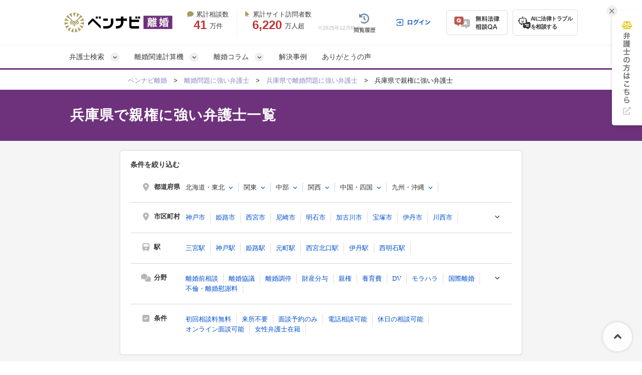

--- FILE ---
content_type: text/html; charset=UTF-8
request_url: https://ricon-pro.com/hyogo/shinken/
body_size: 97149
content:
<!DOCTYPE html>
<html lang="ja">
<head>
  <!-- Google tag (gtag.js) -->
<script async src="https://www.googletagmanager.com/gtag/js?id=G-DFRVZV0NJV"></script>
<script>
  window.dataLayer = window.dataLayer || [];
  function gtag(){dataLayer.push(arguments);}
  gtag('js', new Date());

  gtag('config', 'G-DFRVZV0NJV');
</script>


<!-- Google Tag Manager -->
<script>(function(w,d,s,l,i){w[l]=w[l]||[];w[l].push({'gtm.start':
new Date().getTime(),event:'gtm.js'});var f=d.getElementsByTagName(s)[0],
j=d.createElement(s),dl=l!='dataLayer'?'&l='+l:'';j.async=true;j.src=
'https://www.googletagmanager.com/gtm.js?id='+i+dl;f.parentNode.insertBefore(j,f);
})(window,document,'script','dataLayer','GTM-K6H4BZ');</script>
<!-- End Google Tag Manager -->


  <!-- Google tag (gtag.js) -->
<script async src="https://www.googletagmanager.com/gtag/js?id=AW-10870241331"></script>
<script>
  window.dataLayer = window.dataLayer || [];
  function gtag(){dataLayer.push(arguments);}
  gtag('js', new Date());

  gtag('config', 'AW-10870241331');
</script>


  <link rel="preconnect" href="https://www.google.com">
  <link rel="preconnect" href="https://www.gstatic.com" crossorigin>

  <meta charset="UTF-8">
  <meta name="referrer" content="no-referrer-when-downgrade"/>
  

  <meta charset="utf-8">
<title>兵庫県の親権に強い弁護士一覧【無料相談◎】｜ベンナビ離婚</title>
<meta name="description" content="兵庫県の親権に強い弁護士を掲載中。【累計サイト訪問者数6000万人超】のベンナビ離婚なら無料相談◎・24時間土日祝も受付可能な弁護士事務所が多数見つかります。慰謝料、親権・養育費、不倫、財産分与、DVなど離婚問題の解決実績が豊富な弁護士を探して相談できます。">
<link rel="canonical" href="https://ricon-pro.com/hyogo/shinken/">
<link rel="next" href="https://ricon-pro.com/hyogo/shinken/?page=2">
  

  <link rel="preload" href="https://use.fontawesome.com/releases/v6.2.1/css/all.css" as="style">
  <link rel="stylesheet" href="https://use.fontawesome.com/releases/v6.2.1/css/all.css" media="print" onload="this.media=&#39;all&#39;" />
    <link rel="stylesheet" href="https://use.fontawesome.com/releases/v5.15.4/css/all.css" media="screen" />
    <link href="/css/font-awesome.min.css" rel="preload" as="style" onload="this.onload=null;this.rel='stylesheet'">
    <noscript>
      <link href="/css/font-awesome.min.css" rel="stylesheet">
    </noscript>
    <link href="/fonts/fontawesome-webfont.woff2?v=4.7.0" rel="preload prefetch" as="font" type="font/woff2" crossorigin>
    <link rel="stylesheet" href="/assets/reset-88f4c87859e7fdd1e35e9e80b2d604eca04c20edc8a188102704a4b054b26a78.css" media="screen" />
    <link rel="stylesheet" href="/assets/remodal-556e940fb47ea9a58862da8b53c20d80f1f30cf0311851d9f2f7558d49a9e784.css" media="screen" />
    <link rel="stylesheet" href="/assets/remodal-default-theme-2145122dedec3ccf65a0809ecf4e6c7016db2d8cf0f825aaf439c04f3ee2c50d.css" media="screen" />
    <link rel="stylesheet" href="/assets/toastr-874e59c993fce64fd7b817c9471a6d08cf11f9aa9c2ed6244b0b5ec83ac84a79.css" media="screen" />
    <link rel="stylesheet" href="/assets/common-511cf17cf3c97438ae5c7099ea6987e3e32a6d32d151044010bb696de0eccaf9.css" media="screen" />
    <link rel="stylesheet" href="/assets/bennavi/common/style_only_layouts_pc-eda59374989b2259d27073517a53eeb5103dd7bc20220829ac5ff6ac6d0c835a.css" media="screen" />
    
        <style type="text/css">
      .column__body *,.columnDetail__headerText {
    font-family: "Helvetica Neue", Arial, "Hiragino Kaku Gothic ProN", "Hiragino Sans", Meiryo, sans-serif;
}
.column__body{
    font-weight:400;
}
.fa {
   font-family: FontAwesome !important;
}
.column__body > p {
  margin-bottom: 30px;
  margin-top: 5px;
}
/* 関連記事ボックスCSS　*/
.box26 {
    position: relative;
    margin: 1.3em 0;
    padding: 0.8em 1em;
    border: solid 3px #95ccff;
    border-radius: 8px;
}
.box26 .box-title {
    position: absolute;
    display: inline-block;
    top: -8px;
    left: 10px;
    padding: 0 9px;
    line-height: 1;
    font-size: 14px;
    background: #FFF;
    color: #95ccff;
    font-weight: bold;
}
.box26 p {
   font-size: 14px  !important;
    margin: 0; 
    padding: 0;
}

.column__body h2 {
  margin-top: 60px;
  margin-bottom: 30px;
  font-size: 25px;
  clear: both;
  padding:20px 25px;
  background-color: #F3F2F8 !important;
  line-height: 1.4;
  border-bottom: 3px solid #624D9D;
  border-radius: 0;
  color: #333 !important;
}

h2 a[name]{
    color: #333 !important;
}

.cke_contents_ltr h3:before, .column__content .column__body h3:before{
  background-color:#55479B !important;
}
.column-category-header{
  background-color:#55479B !important;
}

.column__middle_section .middle__heading{
  background-color:#55479B !important;
}

/* ここから下がボタンのCSS　*/

#toc_area{
margin-top:30px;
}

.square_btn {
    display: inline-block;
    padding: 0.3em 1em;
    text-decoration: none;
    color: #67c5ff;
    border: solid 2px #67c5ff;
    border-radius: 3px;
    transition: .4s;
}

.square_btn:hover {
    background: #67c5ff;
    color: white;
}

/* ここから上がボタンのCSS　*/

.column__content .columnDetail__headerText {
  margin: 20px 0px 10px 0;
  padding-bottom: 3px;
  font-size: 30px;
  font-weight: bold;
  line-height: 1.4;
  border-bottom: 0;
}
.cke_contents_ltr {
  padding: 20px;
}
.cke_contents_ltr,
.column__content .column__body {
  clear: both;
  margin-bottom: 20px;
  font-size: 14px;
  line-height: 1.5em;
}
.cke_contents_ltr ul,
.column__body ul {
   margin-bottom: 30px;
}
.cke_contents_ltr ul li,
.column__body ul li{
  list-style: none;
  position: relative;
  padding: 0 0 0px 20px;
  font-size: 15px;
  line-height: 1.5em;
  letter-spacing: 0.5px;
  padding-left: 22px;
  margin: 0 0 10px 0px;
}
.cke_contents_ltr ul li:last-child,
.column__body ul li:last-child{
  margin: 0;
}
.column__body ul li p,.column__body ol li p{
  font-size: 15px !important;
  line-height: 1.5em !important;
}
.cke_contents_ltr ul li:before,
.column__body ul li:before{
  color: #624D9D;
  content: "\f00c";
  font-family: "FontAwesome";
  position: absolute;
  left: 0;
  top: 0;
}
.column__body>ul,.column__body>ol  {
  background-color: #FEFFEA; 
  padding: 30px;
  margin-bottom: 30px;
}
.column__body>ul li:last-child {
   margin-bottom: 0;
}
.column__body>ol li {
  margin: 0 0 10px 0px;
  font-size: 15px;
  list-style: none;
}
.column__body ol li>ol,
.column__body ol li>ul,
.column__body ul li>ol,
.column__body ul li>ul{
   margin: 10px 0 0 0 !important;
}
.cke_contents_ltr h2,
.column__content .column__body h2 {
  margin-top: 60px;
  margin-bottom: 30px;
  font-size: 25px;
  clear: both;
  padding:20px 25px;
  background-color: #F3F2F8;
  line-height: 1.4;
  border-bottom: 3px solid #624D9D;
  border-radius: 0;
  color: #333;
}
.cke_contents_ltr h3,
.column__content .column__body h3 {
  position: relative;
  padding: 10px 10px 10px 15px;
  line-height: 1.4;
  font-size: 22px;
  margin-top: 60px;
  margin-bottom: 20px;
  border-left: 10px solid #BDBACC;
  clear: both;
  border-bottom: 0;
}
.cke_contents_ltr h3:before,
.column__content .column__body h3:before {
  content: "";
  position: absolute;
  width: 10px;
  height: 50%;
  left: -10px;
  top: 0;
  background-color: #624D9D;
}
.cke_contents_ltr h4,
.column__content .column__body h4 {
  font-size: 16px;
  line-height: 29px;
  margin-top: 10px;
  position: relative;
  padding-left: 26px;
  margin-bottom: 15px;
  clear: both;
  border-bottom: 1px solid #eee;
  padding-bottom: 8px;
}
.cke_contents_ltr h4:before,
.column__content .column__body h4:before {
  content: '\f058';
  font-family: "FontAwesome";
  display: block;
  position: absolute;
  left: 0;
  font-size: 20px;
  font-weight: bold;
  top: 1px;
  color: #624D9D;
}
.cke_contents_ltr p,
.column__content .column__body p {
  font-size: 16px;
  line-height: 1.8;
  letter-spacing: 0.3px;
  padding-bottom: 0;
}
.cke_contents_ltr img,
.column__content .column__body img {
  max-width: 100%;
  height:auto;
  float:none;
  margin:0;
}
.cke_contents_ltr img.column__thumbnail,
.column__content .column__body img.column__thumbnail {
  width: 100%;
  height: auto;
  vertical-align: middle;
  border: 1px solid #efefef;
  float: none;
  margin: 10px 0 20px 0;
}
ul.social-box1 {
  margin: 30px 0;
}
.cke_contents_ltr a,
.cke_contents_ltr a:hover,
.column__content .column__body a,
.column__content .column__body a:hover {
  color: #4486D0;
  text-decoration: underline;
}
.cke_contents_ltr hr,
.column__content .column__body hr {
  margin-top: 20px;
  margin-bottom: 20px;
  border: 0;
  border-top: 1px solid #eee;
}
.cke_contents_ltr blockquote,
.column__content .column__body blockquote{
  color: #333;
  border: 1px solid #EFEFEF;
  background: #F7F7F7;
  margin: 3em 0;
  font-size: 14px;
  line-height: 25px;
  padding: 30px;
  border-radius: 5px;
  position: relative;
  z-index: 1;
}
.cke_contents_ltr blockquote p,
.column__content .column__body blockquote p{
  position: relative;
  z-index: 3;
  font-size:14px;
  line-height: 1.8em;
}
.cke_contents_ltr blockquote:before,
.column__content .column__body blockquote:before{
  content: "“";
  font-size: 100px;
  font-family: 'Times New Roman', "ＭＳ Ｐゴシック", sans-serif;
  color: #FFF;
  position: absolute;
  z-index: -1;
  left: 20px;
  top: 10px;
  line-height: 0.8em;
}
.cke_contents_ltr blockquote:after,
.column__content .column__body blockquote:after{
  content: "“";
  font-size: 100px;
  font-family: 'Times New Roman', "ＭＳ Ｐゴシック", sans-serif;
  color: #FFF;
  position: absolute;
  z-index: -1;
   right: 20px;
   bottom: -30px;
   line-height: 0.8em;
}
.column__body table {
   margin-bottom: 20px;
}
.column__body table td ul,.column__body table td ol{
  margin-bottom: 0 !important;
  padding: 10px 0;
}
.cke_contents_ltr table td,
.cke_contents_ltr table th,
.column__content .column__body table td, .column__content .column__body table th, .body_text table td, .body_text table th, .tag__text table td, .tag__text table th {
  border: 1px solid #DDDDDD;
  padding: 10px  14px;
  font-size: 14px;
  line-height: 1.5;
}
.column__content .column__body table td p,.column__content .column__body table th p{
  font-size: 14px;
  line-height: 1.5;
}
.cke_contents_ltr table.border-red td,
.cke_contents_ltr table.border-red th,
.column__content .column__body table.border-red td, .column__content .column__body table.border-red th, .body_text table.border-red td, .body_text table.border-red th, .tag__text table.border-red td, .tag__text table.border-red th {
  border: 1px solid #de5c38;
}
.cke_contents_ltr table.border-yellow td,
.cke_contents_ltr table.border-yellow th,
.column__content .column__body table.border-yellow td, .column__content .column__body table.border-yellow th, .body_text table.border-yellow td, .body_text table.border-yellow th, .tag__text table.border-yellow td, .tag__text table.border-yellow th {
  border: 1px solid #fcb75b;
}
.cke_contents_ltr table.border-orange td,
.cke_contents_ltr table.border-orange th,
.column__content .column__body table.border-orange td, .column__content .column__body table.border-orange th, .body_text table.border-orange td, .body_text table.border-orange th, .tag__text table.border-orange td, .tag__text table.border-orange th {
  border: 1px solid #fe7e58;
}
.cke_contents_ltr table.border-pink td,
.cke_contents_ltr table.border-pink th,
.column__content .column__body table.border-pink td, .column__content .column__body table.border-pink th, .body_text table.border-pink td, .body_text table.border-pink th, .tag__text table.border-pink td, .tag__text table.border-pink th {
  border: 1px solid #e35e6f;
}
.cke_contents_ltr table.border-body_text td,
.cke_contents_ltr table.border-body_text th,
.column__content .column__body table.border-green td, .column__content .column__body table.border-green th, .body_text table.border-green td, .body_text table.border-green th, .tag__text table.border-green td, .tag__text table.border-green th {
  border: 1px solid #3c9833;
}
.cke_contents_ltr table.border-blue td,
.cke_contents_ltr table.border-blue th,
.column__content .column__body table.border-blue td, .column__content .column__body table.border-blue th, .body_text table.border-blue td, .body_text table.border-blue th, .tag__text table.border-blue td, .tag__text table.border-blue th {
  border: 1px solid #0000ff;
}
.cke_contents_ltr table.border-gray td,
.cke_contents_ltr table.border-gray th,
.column__content .column__body table.border-gray td, .column__content .column__body table.border-gray th, .body_text table.border-gray td, .body_text table.border-gray th, .tag__text table.border-gray td, .tag__text table.border-gray th {
  border: 1px solid #d8d8d8;
}
.cke_contents_ltr ol,
.column__content .column__body ol, .body_text ol, .tag__text ol {
  list-style: none;
  counter-reset: number;
  margin-bottom: 30px;
}
.cke_contents_ltr ol li,
.column__content .column__body ol li, .body_text ol li, .tag__text ol li {
  list-style: none;
  position: relative;
  padding-left: 25px;
  font-size: 15px;
  line-height: 1.5em;
  letter-spacing: 0.5px;
  margin: 0 0 10px 0px;
}
.cke_contents_ltr ol li:last-child,
.column__content .column__body ol li:last-child, .body_text ol li:last-child, .tag__text ol li:last-child {
  margin: 0px;
}
.cke_contents_ltr ol li:before,
.column__content .column__body ol li:before, .body_text ol li:before, .tag__text ol li:before {
  counter-increment: number;
  content: counter(number);
  background: #624D9D;
  color: #fff;
  width: 19px;
  height: 19px;
  font-size: 10px;
  font-weight: bold;
  font-family: 'Lato', sans-serif;
  display: block;
  text-align: center;
  line-height: 19px;
  border-radius: 50%;
  position: absolute;
  left: 0;
  top: 1px;
}
.cke_contents_ltr a[name],
.column__main a[name] {
  color: #393939;
  text-decoration: none;
}
.cke_contents_ltr a[name]:hover,
.column__main a[name]:hover {
  color: #393939;
  text-decoration: none;
}
p#page-sub-title {
  color: #3E71D9;
}
.column__main {
  margin: 20px 0;
  position: relative;
}
.backto__link {
  text-decoration: underline;
}
.column-title {
  font-size: 25px;
}
.column__date {
  font-size: 11px;
  text-align: left;
  margin-bottom: 10px;
  position: relative;
  color: #aaa;
}
.column-category__list.header {
  width:100%;
  line-height: 1.2em;
  text-align: right;
  position: absolute;
  top: 0;
}
.column-category__list.header a {
  color: #aaa;
  margin-left: 10px;
  font-size: 11.5px;
  text-decoration: underline;
}
.column-category__list.header a:hover {
  text-decoration: none;
}
#contents_list{
	border: 1px solid #999;
	padding: 20px;
}
#contents_list:first-line{
	text-align:center;
	font-weight:bold;
}
.osusume{
	border: 1px solid #ccc;
	padding:10px;
}
.osusume img{
	margin-right:10px !important;
	margin-bottom: 0 !important;
}
.osusume p{
	display:inline-block;
	vertical-align:middle;
}
.osusume p span{
	color: #cc0000;
	font-weight:bold;
}
html {
  scroll-behavior: smooth;
}
.column__content .column__body h5 {
    font-size: 15px;
    line-height: 31px;
    margin-top: 5px;
    margin-left: 20px;
    margin-bottom: 5px;
    clear: both;
}
.column__content .column__body h5:before {
    content: '▼';
    display: block;
    position: absolute;
    left: 0;
    color: #9183C0;
    font-size: 17px;
    font-weight: bold;
}

/* 目次 */
#toc_area {
  padding: 20px 20px;
  background-color: #f8f8f8;
  border-radius: 0;
  margin-bottom: 40px;
}
#toc_area *:not(i) {
  font-family: "ヒラギノ角ゴ Pro W3", "Hiragino Kaku Gothic Pro", "メイリオ", Meiryo, Osaka, "ＭＳ Ｐゴシック", "MS PGothic", sans-serif !important;
}
#toc_area a {
  text-decoration: none;
}
#toc_area > ul {
  list-style: none;
  margin: 0;
}
#toc_area > ul > li:before {
  content: "";
}
#toc_area .h2_list {
  position: relative;
  margin-right: 20px;
  margin-bottom: 20px;
  margin-left: 20px;
  padding-top: 20px;
  padding-right: 0;
  padding-left: 0;
}
#toc_area .h2_list:last-child {
  padding-bottom: 0;
  margin-bottom: 0;
}
#toc_area .h2_list:not(:first-child) {
  border-top: dotted 1px #cbcbcb;
}
#toc_area .h2_list ul {
  list-style: none;
  margin: 10px 0 0 0;
}
#toc_area .h2_list ul > li:before {
  content: "";
}
#toc_area .h3_list {
  position: relative;
  padding-left: 20px;
  margin-top: 15px;
  margin-bottom: 5px;
  line-height: 1.0;
}
#toc_area .h3_list:first-child {
  margin-top: 5px;
}
#toc_area .h3_list .h3_link {
  font-size: 14px;
  color: #767676;
}
#toc_area .toc_title {
  font-weight: bold;
  font-size: 14px;
  line-height: 100%;
  display: block;
  margin-bottom: 0;
  padding-top: 25px;
  padding-bottom: 25px;
  padding-left: 25px;
  background-color: #ffffff;
  box-shadow: 0 0 6px rgb(0 0 0 / 10%);
}
#toc_area .toc_list {
  margin-top: 20px;
}
#toc_area .toc_text {
  margin-left: 20px;
  padding-top: 5px;
  padding-bottom: 5px;
  padding-left: 20px;
  font-size: 18px;
  border-left: solid 1px #dddddd;
}

/*balloon*/
.balloon-wrap{
  padding: 10px 0 40px 0;
  position: relative;
  min-height: 80px;
}
.balloon-wrap figure{
  width: 90px;
  height: 90px;
  border: 1px solid #DDD;
  border-radius: 50%;
  overflow: hidden;
  position: absolute;
  }
  .balloon-wrap figure img{
  width: 100%;
  height: auto;
  }

.balloon{
  position: relative;
  padding: 20px;
  background-color: #fff3ad;
  min-height: 30px;
  color: #333;
  border-radius: 5px;
  }
  .balloon-wrap p{
  font-size: 13px !important;
  }

.balloon::before{
  content: '';
  position: absolute;
  display: block;
  width: 0;
  height: 0;
  top: 20px;
}

.balloon .name{
  /*position: absolute;*/
  /*top: 90px;*/
  /*left: -140px;*/
  /*display: block;*/
  /*width: 130px;*/
  /*text-align: center;*/
}
/*左右設定*/
.balloon-wrap.right figure{top: 0; right:0;}
.balloon-wrap.left figure{top: 0; left:0;}
.balloon-wrap.right .balloon{ margin-right: 120px;}
.balloon-wrap.left .balloon{ margin-left: 120px;}

.balloon-wrap.right .balloon::before{
  right: -15px;
  border-left: 15px solid #fff3ad;
  border-top: 15px solid transparent;
  border-bottom: 15px solid transparent;
}
.balloon-wrap.left .balloon::before{
  left: -15px;
  border-right: 15px solid #fff3ad;
  border-top: 15px solid transparent;
  border-bottom: 15px solid transparent;
}
/*color*/
.balloon-wrap.gray .balloon{background-color: #efefef}
.balloon-wrap.gray.right .balloon::before{ border-left-color: #efefef }
.balloon-wrap.gray.left .balloon::before{ border-right-color: #efefef }

.balloon-wrap.pink .balloon{background-color: #f1d9d9}
.balloon-wrap.pink.right .balloon::before{ border-left-color: #f1d9d9 }
.balloon-wrap.pink.left .balloon::before{ border-right-color: #f1d9d9 }

.balloon-wrap.blue .balloon{background-color: #d9e9f1}
.balloon-wrap.blue.right .balloon::before{ border-left-color: #d9e9f1 }
.balloon-wrap.blue.left .balloon::before{ border-right-color: #d9e9f1 }

.balloon-wrap.green .balloon{background-color: #eaf1d9}
.balloon-wrap.green.right .balloon::before{ border-left-color: #eaf1d9 }
.balloon-wrap.green.left .balloon::before{ border-right-color: #eaf1d9 }

.balloon-wrap.purple .balloon{background-color: #e5def9}
.balloon-wrap.purple.right .balloon::before{ border-left-color: #e5def9 }
.balloon-wrap.purple.left .balloon::before{ border-right-color: #e5def9 }

/*スタイル*/
.column__content .column__body .table_style1,.column__content .column__body .table_style1-h,.column__content .column__body .table_style2,.column__content .column__body .table_style2-h,.column__content .column__body .table_style3,.column__content .column__body .table_style3-2,.column__content .column__body .table_style4{width:100%;border-spacing:0;border-collapse:collapse;border:none}.column__content .column__body .table_style1 td,.column__content .column__body .table_style1 th,.column__content .column__body .table_style1-h td,.column__content .column__body .table_style1-h th,.column__content .column__body .table_style2 td,.column__content .column__body .table_style2 th,.column__content .column__body .table_style2-h td,.column__content .column__body .table_style2-h th,.column__content .column__body .table_style3 td,.column__content .column__body .table_style3 th,.column__content .column__body .table_style3-2 td,.column__content .column__body .table_style3-2 th,.column__content .column__body .table_style4 td,.column__content .column__body .table_style4 th{border:1px solid #FFF;padding:8px 10px}.column__content .column__body .table_style1 tr:nth-child(odd) td{background-color:#E7E4F0}.column__content .column__body .table_style1 tr:nth-child(even) td{background-color:#F6F5F9}.column__content .column__body .table_style1 tr th{background-color:#FDE4AC !important;color:#333;font-weight:bold;text-align:center;padding:10px 15px}.column__content .column__body .table_style1 tr:nth-child(1) td,.column__content .column__body .table_style1 tr.item td{background-color:#624D9D !important;color:#fff}.column__content .column__body .table_style1 tr:hover td{background-color:#FDF6D1}.column__content .column__body .table_style1-h tr:nth-child(odd) td{background-color:#E7E4F0}.column__content .column__body .table_style1-h tr:nth-child(even) td{background-color:#F6F5F9}.column__content .column__body .table_style1-h tr th{background-color:#FDE4AC !important;color:#333;font-weight:bold;text-align:center;padding:10px 15px}.column__content .column__body .table_style1-h tr:nth-child(2) td{background-color:#624D9D !important;color:#fff}.column__content .column__body .table_style1-h tr:hover td{background-color:#FDF6D1}.column__content .column__body .table_style2 tr:nth-child(1) td,.column__content .column__body .table_style2 tr.item td{background-color:#624D9D !important;color:#fff}.column__content .column__body .table_style2 tr td{background-color:#efefef}.column__content .column__body .table_style2 tr:hover td{background-color:#FDF6D1}.column__content .column__body .table_style2 tr td:nth-child(1){background-color:#E7E4F0}.column__content .column__body .table_style2-h tr:nth-child(2) td{background-color:#624D9D !important;color:#fff}.column__content .column__body .table_style2-h tr th{background-color:#FDE4AC !important;color:#333;font-weight:bold;text-align:center;padding:10px 15px}.column__content .column__body .table_style2-h tr.item td{background-color:#624D9D !important;color:#fff}.column__content .column__body .table_style2-h tr td{background-color:#F6F5F9}.column__content .column__body .table_style2-h tr:hover td{background-color:#FDF6D1}.column__content .column__body .table_style2-h tr td:nth-child(1){background-color:#E7E4F0}.column__content .column__body .table_style3 tr:nth-child(1) td{background-color:#624D9D !important;color:#fff}.column__content .column__body .table_style3 tr td{background-color:#F6F5F9}.column__content .column__body .table_style3 tr:hover td{background-color:#FDF6D1}.column__content .column__body .table_style3 tr td:nth-child(1),.column__content .column__body .table_style3 tr td[rowspan]+td{background-color:#E7E4F0}.column__content .column__body .table_style3-2 tr:nth-child(1) td{background-color:#624D9D !important;color:#fff;text-align:center}.column__content .column__body .table_style3-2 tr:nth-child(1) td:nth-child(1){background-color:#FFF !important}.column__content .column__body .table_style3-2 tr td{background-color:#F6F5F9}.column__content .column__body .table_style3-2 tr:hover td{background-color:#FDF6D1}.column__content .column__body .table_style3-2 tr td:nth-child(1),.column__content .column__body .table_style3-2 tr:nth-child(2) td{background-color:#E7E4F0}.column__content .column__body .table_style3-2 tr:nth-child(2) td{text-align:center}.column__content .column__body .table_style3-2 tr:nth-child(2) td:nth-child(1){background-color:#624D9D !important;color:#fff}.column__content .column__body .table_style4 tr:nth-child(odd) td{background-color:#E7E4F0}.column__content .column__body .table_style4 tr:nth-child(even) td{background-color:#F6F5F9}.cta_min{border-radius:5px;box-shadow:0px 0px 10px 0px #d1d1d1;overflow:hidden;margin-bottom:30px;margin-top:20px}.cta_min .title{background:url("https://s3-ap-northeast-1.amazonaws.com/ricon-prod/ckeditor_assets/pictures/453/content_cta_bg1.png?1538539937") repeat #ff3367;color:#FFF;font-size:18px;line-height:140%;font-weight:bold;padding:15px 15px 13px 85px;position:relative;letter-spacing:0.05em}.cta_min .title:before{content:"";display:block;width:73px;height:32px;background:url("https://s3-ap-northeast-1.amazonaws.com/ricon-prod/ckeditor_assets/pictures/454/content_cta_parts1.png?1538539961") no-repeat left top;position:absolute;top:50%;margin-top:-16px;left:0}.cta_min .text{background-color:#FFF;padding:20px 25px}.cta_min .text p{font-size:16px;line-height:180%}.cta_min.uwaki .title{background:url("https://s3-ap-northeast-1.amazonaws.com/uwaki-prod2/ckeditor_assets/pictures/1222/content_uwaki_ctamin_bg.png") repeat #d40014}.cta_min.uwaki .text{position:relative;padding:20px 25px 20px 165px;min-height:85px}.cta_min.uwaki .text:before{content:"";display:block;width:140px;height:140px;position:absolute;bottom:0;left:20px;background:url("https://s3-ap-northeast-1.amazonaws.com/uwaki-prod2/ckeditor_assets/pictures/1254/content_uwaki_icon-1.png") no-repeat center top;background-size:cover}.cta_min.uwaki .text .link_btn{display:inline-block;border:2px solid #d40014;color:#d40014;padding:8px 25px;font-weight:bold;margin-top:15px;text-decoration:none;border-radius:5px}.cta_min.uwaki .text .link_btn:hover{background-color:#d40014;color:#FFF}

.contents{
font-size: 14px; 
background-color: #FAF7EF; 
border-radius: 5px; 
height: auto;
}

.contents__body{
padding: 20px;
}

.contents p.contents__title{
background-color: #55479B; 
border-radius: 5px 5px 0 0;  
text-align:center;
padding: 10px;
}

.contents__title span{
font-size: 18px; 
color: rgb(255,255,255);
}

.contents .contents__body p{
  background-color: #ffffff; 
  padding: 10px 10px 10px 24px; 
  border-radius: 5px; 
  margin: 10px 20px;
  font-size: 15px;
  line-height: 1.8;
}
.contents__body img{
   float: left;
   margin-right: 20px;
   margin-bottom: 20px;
   max-width: 100%;
   height: auto;
}

.body__message{
font-size: 16px;
}

.consult__box{
background-color: #FBF7EF; 
margin-top: 40px; 
margin-bottom: 40px; 
padding:20px 0 10px 0;
border-radius: 5px;
}

.consult__list{
list-style: none; 
display: flex; 
justify-content: space-between;
margin: 0 0 9px 25px  !important;
}

.consult__list li{
list-style: none;
background-color: #ffffff; 
border-width: 1px; 
border-style: solid; 
border-color: #CBCBCB; 
border-radius: 5px; 
height: 110px; 
width:200px;
margin: 0 !important;
padding: 0 !important;
line-height: 0em !important;
overflow:hidden;
}
.consult__list li:before{
  display: none;
}

.consult__list p{
height: 20px; 
width: 200px; 
background-color:#F4F4F4;
position: relative;
}

.list__detail{
padding: 10px 60px; 
position: relative;
height: 110px;
text-align: center;
}
.detail__logo{
position: absolute;
right: 70px;
top: 10px;
}

.list__detail p{
position: absolute; 
top: 90px; 
left: 0;
text-align: center;
}

.detail__tag{
position: relative;
width: 676px;
 height: 50px; 
background: #FAF7EF;
margin-top: 30px;
}
.description{
position: absolute;
 top: -55px;
 left: 40px;
}
h3.description{
position: relative;
padding: 0 5px 5px 25px !important;
line-height: 1.4 !important;
font-size: 16px !important;
margin-top: 20px !important;
margin-bottom: 10px !important;
clear: both;
}
.description::before{
content: none !important;
}
.detail__icon{
position: absolute;
 top: 0px;
 left: -7px;
}

.logobox{
position: relative; 
width: 700px; 
height: 100px; 
background-color:#ffffff; 
border: 2px solid #EDEDED;
margin-bottom:20px
}
.logobox + div{
    margin-top:50px;
}
.logoimage{
position: absolute; 
top: 20px; 
left: 65px;
}

.other__link{
position: absolute;
 top: 30px; 
right: 20px;
}

.relative__article{
position: absolute;
top: -27px;
left: 30px;
color: white;
z-index: 20;
font-size: 15px;
font-family: ヒラギノ角ゴ ProN;
}
.column467-step p{
    margin:0 !important;
}
.question{
height: auto; 
position: relative;
top:0px;
left:0px;
}
.question__box{
position: absolute;
top: -210px;
left: 45px;
}
.question__box::before{
content: none !important;
}
.question__box-second{
position: absolute;
top: -368px;
left: 45px
}
.question__box-second::before{
content: none !important;
}
.question__box-third{
position: absolute;
top: -318px;
left: 45px
}
.question__box-third::before{
content: none !important;
}
.question__box-fourth{
position: absolute;
top: -185px;
left: 45px
}
.question__box-fourth::before{
content: none !important;
}

/*package-css*/
.column__body .packs, .column__body .packs * { padding: 0; margin: 0; -webkit-box-sizing: border-box; -moz-box-sizing: border-box; box-sizing: border-box; text-align: left; }

.column__body .pack-point { background-color: #FFFCE2; padding: 30px 40px; margin: 20px 0 30px 0; }
.column__body .pack-point .pack-point-title { font-size: 20px; font-weight: 700; text-align: center; line-height: 100%; padding: 0px 0 30px 0px; }
.column__body .pack-point .pack-point-title span { color: #594895; }
.column__body .pack-point .pack-point-box { border-radius: 5px; background: #fff; box-shadow: 0px 0px 8px rgba(216, 216, 189, 0.3); position: relative; margin-bottom: 20px; }
.column__body .pack-point .pack-point-box:last-child { margin-bottom: 0px; }
.column__body .pack-point .pack-point-box .point-box_title { font-size: 16px; font-weight: 700; text-align: center; line-height: 100%; color: #FFF; padding: 12px 10px; width: calc(100% + 10px); position: relative; left: -5px; border-top-left-radius: 3px; border-top-right-radius: 3px; }
.column__body .pack-point .pack-point-box .point-box_title i { margin: 0 12px 0 0; }
.column__body .pack-point .pack-point-box .point-box_title:before { content: ""; display: block; width: 0; height: 0; border-style: solid; border-width: 0 5px 5px 0; position: absolute; left: 0; bottom: -5px; }
.column__body .pack-point .pack-point-box .point-box_title:after { content: ""; display: block; width: 0; height: 0; border-style: solid; border-width: 5px 5px 0px 0; position: absolute; right: 0; bottom: -5px; }
.column__body .pack-point .pack-point-box ul { padding: 8px 20px 5px 20px; }
.column__body .pack-point .pack-point-box ul li { border-bottom: 1px dotted #ddd; font-size: 14px; line-height: 140%; padding: 10px 0px 10px 18px; margin-bottom: 0px; list-style: none; text-align: left; position: relative; }
.column__body .pack-point .pack-point-box ul li:before { content: "\f00c"; margin-top: -10px; font-size: 14px; font-family: "FontAwesome"; position: absolute; left: 0; top: 50%; }
.column__body .pack-point .pack-point-box ul li:last-child { border-bottom: 0px solid #000; }
.column__body .pack-point .pack-point-box.basecolor .point-box_title { background-color: #594895; }
.column__body .pack-point .pack-point-box.basecolor .point-box_title:before { border-color: transparent #34285C transparent transparent; }
.column__body .pack-point .pack-point-box.basecolor .point-box_title:after { border-color: #34285C transparent transparent transparent; }
.column__body .pack-point .pack-point-box.basecolor ul li:before { color: #594895; }
.column__body .pack-point .pack-point-box.subcolor .point-box_title { background-color: #1AB071; }
.column__body .pack-point .pack-point-box.subcolor .point-box_title:before { border-color: transparent #177C52 transparent transparent; }
.column__body .pack-point .pack-point-box.subcolor .point-box_title:after { border-color: #177C52 transparent transparent transparent; }
.column__body .pack-point .pack-point-box.subcolor ul li:before { color: #1AB071; }
.column__body .pack-wordselect { margin-bottom: 30px; margin-top: 20px; }
.column__body .pack-wordselect .pack-wordselect_title { background-color: #EBEBEB; display: inline-block; border-radius: 5px 5px 0 0; padding: 9px 18px 8px 18px; line-height: 100%; font-weight: 700; }
.column__body .pack-wordselect dl { width: 100%; border-radius: 0 5px 5px 5px; border: 2px solid #EBEBEB; padding: 15px 18px; }
.column__body .pack-wordselect dl dt { font-weight: 700; color: #594895; font-size: 15px; padding-bottom: 10px; }
.column__body .pack-wordselect dl dd, .column__body .pack-wordselect dl dd p { margin-bottom: 0px; font-size: 13px; line-height: 160%; }
.column__body .pack-wordselect.basecolor .pack-wordselect_title { background: rgba(89, 72, 149, 0.2); }
.column__body .pack-wordselect.basecolor dl { border: 2px solid rgba(89, 72, 149, 0.2); }
.column__body .pack-compare { background-color: #f2f2f2; border-radius: 5px; padding: 30px; margin-top: 20px; margin-bottom: 30px; display: flex; justify-content: space-between; }
.column__body .pack-compare dl.pack-compare_box { width: 48%; height: auto; border-radius: 5px; background: #fff; box-shadow: 0px 0px 8px rgba(0, 0, 0, 0.1); overflow: hidden; }
.column__body .pack-compare dl.pack-compare_box dt { text-align: center; line-height: 100%; font-weight: 700; color: #FFF; padding: 15px; font-size: 16px; }
.column__body .pack-compare dl.pack-compare_box dd { padding: 5px 15px; }
.column__body .pack-compare dl.pack-compare_box dd ul { padding: 0; }
.column__body .pack-compare dl.pack-compare_box dd ul li { font-size: 14px; line-height: 160%; border-bottom: 1px dotted #ddd; padding: 10px 0 10px 29px; margin-bottom: 0px; list-style: none; position: relative; }
.column__body .pack-compare dl.pack-compare_box dd ul li:before { font-size: 20px; position: absolute; font-family: "FontAwesome"; top: 50%; left: 5px; margin-top: -10px; }
.column__body .pack-compare dl.pack-compare_box dd ul li:last-child { border-bottom: 0px solid #000; }
.column__body .pack-compare dl.pack-compare_box.melit { margin-bottom: 15px; }
.column__body .pack-compare dl.pack-compare_box.melit dt { background-color: #E85C5C; }
.column__body .pack-compare dl.pack-compare_box.melit dd ul li:before { content: "\f10c"; color: rgba(232, 92, 92, 0.3); }
.column__body .pack-compare dl.pack-compare_box.demelit { margin-bottom: 0px; }
.column__body .pack-compare dl.pack-compare_box.demelit dt { background-color: #5987BE; }
.column__body .pack-compare dl.pack-compare_box.demelit dd ul li:before { content: "\f00d"; color: rgba(89, 135, 190, 0.3); }
.column__body .pack-flow { margin-bottom: 30px; margin-top: 30px; }
.column__body .pack-flow dl { position: relative; }
.column__body .pack-flow dl dt { display: flex; align-items: center; background: rgba(89, 72, 149, 0.1); margin-bottom: 18px; }
.column__body .pack-flow dl dt .pack-flow_num { width: 45px; background-color: #594895; color: #fff; font-size: 10px; text-align: center; padding: 7px 0; position: relative; line-height: 140%; }
.column__body .pack-flow dl dt .pack-flow_num span { font-size: 20px; display: block; padding: 3px 0 0 0; text-align: center; }
.column__body .pack-flow dl dt .pack-flow_num * { font-family: Arial; }
.column__body .pack-flow dl dt .pack-flow_num:before { content: ""; width: 0; height: 0; border-style: solid; border-width: 10px 22.5px 0 22.5px; border-color: #594895 transparent transparent transparent; position: absolute; left: 0; bottom: -10px; }
.column__body .pack-flow dl dt .pack-flow_title { flex: 1; font-size: 16px; font-weight: 700; line-height: 140%; padding: 3px 10px 3px 15px; }
.column__body .pack-flow dl dd { padding: 0px 0 20px 60px; font-size: 14px; line-height: 180%; position: relative; }
.column__body .pack-flow dl:before { content: ""; display: block; height: 100%; width: 2px; height: 100%; background-color: rgba(89, 72, 149, 0.2); position: absolute; top: 0; left: 22.5px; }
.column__body .pack-flow dl dt:last-of-type .pack-flow_num:before { content: none; }
.column__body .pack-flow dl dd:last-of-type:before { content: ""; display: block; width: 10px; height: calc(100% + 18px); position: absolute; left: 20px; top: -18px; background-color: #FFF; }
.column__body .pack-checklist { background-color: #FEFFEA; width: 100%; border-radius: 5px; margin-bottom: 30px; }
.column__body .pack-checklist .pack-checklist_title { display: inline-block; background-color: #594895; color: #fff; font-weight: 700; padding: 7px 15px; font-size: 13px; line-height: 100%; border-bottom-right-radius: 5px; }
.column__body .pack-checklist ul, .column__body .pack-checklist ol { padding: 20px; letter-spacing: 0.5px; margin: 0 0 0px 0px; }
.column__body .pack-checklist ul li, .column__body .pack-checklist ol li { padding-left: 18px; position: relative; line-height: 1.5em; margin: 0 0 10px 0px; font-size: 14px; list-style: none; }
.column__body .pack-checklist ul li:last-child, .column__body .pack-checklist ol li:last-child { margin-bottom: 0px; }
.column__body .pack-checklist ul li:before { content: "\f058"; font-family: "FontAwesome"; position: absolute; left: 0; top: 1px; color: #594895; }
.column__body .pack-checklist ol li { padding-left: 24px; }
.column__body .pack-checklist ol li:before { counter-increment: number; content: counter(number); background: #594895; color: #fff; width: 18px; height: 18px; font-size: 11px; font-weight: bold; font-family: 'Arial', sans-serif; display: block; text-align: center; line-height: 18px; border-radius: 50%; position: absolute; left: 0; top: 1px; }

.pack-content-sticky > p { margin-bottom: 20px; }

.pack-textmarker { background: linear-gradient(transparent 60%, #FFFB7E 60%); font-weight: 700; }

/*package-css----end*/

 .cta-search .link-area  li:before{
  display:none;
}
.link-area ul li{
   padding: 0;
}
.panel{
   display: block;
   padding: 5px 0;
}
dl.panel dt {
   background: #FFF;
   color: #333;
   font-weight: bold;
   border: 2px solid #DDD;
   border-radius: 5px;
   padding: 15px 40px 15px 10px;
   font-size: 15px;
   line-height: 1.5;
   position: relative;
   margin-bottom: 10px;
   background-color: #f8f8f8;
}
dl.panel dt i {
   color: #999;
   font-size: 15px;
   position: absolute;
   right: 15px;
   top: 50%;
   margin-top: -12px;
}
.panel dd {
   border: solid 1px #ccc;
   margin: 0;
   padding: 30px;
}
.panel dd > blockquote{
   margin: 0 !important ;
}


/* 街角CTA全体 */
.cta_imagetext{
  background-color:#FFFFF4;
  border:1px solid #DDDDDD;
  padding:25px;
  border-radius:5px;
}
/* CTA内画像 */
.cta_imagetext img{
  width:100%;
  height:auto;
  margin:0 0 20px 0;
  padding:0;
}
/* CTA内テキスト */
.cta_imagetext p{
  font-family: "Hiragino Sans";
  font-weight: normal;
  font-size: 16px;
  line-height:180%;
  text-align: left;
  color: #3d3d3d;
  margin:0 0 20px 0;
  padding:0;
}

/* CTAボタン */
.cta_imagetext .cta_imagetext_btn{
  margin-bottom:10px;
}
.cta_imagetext .cta_imagetext_btn a{
  width: 100%;
  min-height: 70px;
  border-radius: 5px;
  background: #44b48d;
  box-shadow: 0px 5px 0px #349171;
  font-size: 28px;
  letter-spacing: 0.05em;
  text-align: center;
  color:#ffffff !important;
  text-shadow: 0px 2px 3px rgba(0, 0, 0, 0.16);
  text-decoration:none;
  font-weight:bold;
  display:flex;
  justify-content: center;
  align-items: center;
  position:relative;
  transition: .3s;
}
.cta_imagetext .cta_imagetext_btn a:hover{
  box-shadow: 0px 0px 0px #349171;
  bottom:-5px;
}
.cta_imagetext .cta_imagetext_btn a i{
  position:absolute;
  right:10px;
  top:50%;
  transform: translateY(-50%) translateX(-50%);
  -webkit-transform: translateY(-50%) translateX(-50%);
  font-size:24px;
}
.cta_text{
margin: 10px 0 10px 0 !important;
text-align:left !important;
line-height:180%;
font-size:15px !important;
}
/* 街角CTAおわり */

/*plan_times_about*/
.plan_times_about{background:#E2F3FC;border-radius:5px;overflow:hidden;margin:20px 0 30px 0}.plan_times_about .plan_times_about_ttl{text-align:center;font-weight:600;color:#FFF;font-size:22px;padding:15px;background-color:#379dd2;letter-spacing:0.05em;line-height:1.4}.plan_times_about .plan_times_about_dsc{width:calc(100% - 40px);margin:20px auto;background-color:#FFF;text-align:center;border-radius:3px;padding:20px 0;letter-spacing:0.1em;font-weight:bold;font-size:18px;line-height:100%;color:#444;box-shadow:0px 0px 6px rgba(0,0,0,0.16)}.plan_times_about .plan_times_about_dsc span{font-size:140%;display:inline-block;margin:0 10px;position:relative;top:-3px;color:#379dd2}.plan_times_about .table_wrap{padding:0 20px 20px 20px}.plan_times_about .table_wrap .caption{font-size:12px;text-align:left}@media (min-width: 767px){.plan_times_about .table_wrap .caption{display:none}}.plan_times_about .table_wrap table th,.plan_times_about .table_wrap table td{background-color:#FFF;line-height:1.6;padding:10px;text-align:center;border-color:#BFD0D9}.plan_times_about .table_wrap table th{white-space:nowrap;font-weight:bold;background-color:#4A585F;color:#fff}.plan_times_about .table_wrap table td{font-size:14px;padding:15px 10px}.plan_times_about .table_wrap table .plan_icon{display:block;text-align:center}.plan_times_about .table_wrap table i{color:#333;font-size:140%}.plan_times_about .table_wrap .items th:nth-child(1){width:34%}.plan_times_about .table_wrap .items th:nth-child(2),.plan_times_about .table_wrap .items th:nth-child(3),.plan_times_about .table_wrap .items th:nth-child(4){width:22%}
/*plan_times_about---end*/

.mb20{ margin-bottom:20px !important;}
.fwb{ font-weight:bold;}

/* すむたすCTA */
body {
  font-family: Helvetica Neue, Helvetica, Arial, sans-serif;
  font-weight: 400;
  color: #222222;
  background-color: #fff;
  line-height: 1;
  font-size: 16px;
}

@media only screen and (min-width: 992px) {
  .c-btn2, .c-btn2:focus, .c-btn2:hover {
    width: 400px;
  }
}

.c-btn2.-decorated {
    height: 65px;
    position: relative;
    text-decoration: none !important;
    background-color: #2AA12A;
  }

.c-btn2, .c-btn2:focus, .c-btn2:hover {
    display: inline-block;
    color: #fff;
    background-color: #258425;
    border-radius: 3px;
    border: 0;
    font-size: 16px;
    font-weight: bold;
    position: relative;
    height: 65px;
    display: flex;
    justify-content: center;
    align-items: center;
    flex-direction: column;
    margin-right: auto;
    margin-left: auto;  
  }

.c-btn2__label {
    color: #2AA12A;
    font-size: 12px;
    display: block;
    background-color: #ffffff;
    padding: 6px 20px;
    position: absolute;
    top: -20px;
    left: 50%;
    transform: translateX(-50%);
    border: 1px solid #2AA12A;
    border-radius: 26px;
  }

.c-btn2.-decorated .c-btn2__text {
    font-size: 18px;
    margin-top: 10px;
    margin-bottom: -2px;
  }

.c-btn2__text {
    font-size: 16px;
    margin-bottom: 10px;
    text-decoration: none;
  }

.c-btn2.-decorated .c-btn2__caption {
    font-size: 12px;
    font-weight: bold;
    text-decoration: none;
}

.c-btn2__caption {
    font-size: 12px;
    text-decoration: none;
}

a {
    color: #222222;
    text-decoration: none;
    text-decoration-line: none;
    text-decoration-thickness: initial;
    text-decoration-style: initial;
    text-decoration-color: initial;
}
/* すむたすCTAおわり */

.textcenter{
text-align:center;
}
.textright{
text-align: right;
}
a.ext_icon {
	background: url(https://s3-ap-northeast-1.amazonaws.com/saiken-prod/ckeditor_assets/pictures/272/content_icon_external_link.gif) center right no-repeat;
	padding-right: 18px !important;
	margin: 0 2px 0 0 !important;
}
.mark{
background: linear-gradient(transparent 80%, #ffff66 40%);
font-family: "游ゴシック体", YuGothic, "游ゴシック", "Yu Gothic","メイリオ","Hiragino Kaku Gothic Pro","ヒラギノ角ゴ Pro W3","ＭＳ Ｐゴシック",sans-serif;
font-weight: bold !important;
}
.red{
color:#cc0000 !important;
font-weight:bold;
}
.column__content .column__body table caption{
    font-size: 16px;
    font-weight: bold;
    margin-bottom: 7px;
}

.column__content .column__body .made_by {
    background-color: #faf9f7;
    position: relative;
    display: flex;
    justify-content: space-between;
    padding: 4.5% 5% 4%;
    margin-bottom: 20px;
}
.column__content .column__body .made_by figure {
    width: 100px;
    height: 100px;
    border-radius: 50px;
    overflow: hidden;
    margin-right: 20px;
    background-color: #ccc;
}
.column__content .column__body .made_by figure img {
    min-height: 80px;
    min-width: 80px;
}
.column__content .column__body .made_by .detail {
    width: 83.56%;
}
.column__content .column__body .made_by .detail .name {
    font-size: 18px;
    font-weight: 700;
    padding-bottom: 15px;
}
.column__content .column__body .made_by .detail .name .lawyer {
    font-size: 12px;
    margin-left: 15px;
    font-weight: 400;
}
.column__content .column__body .made_by .detail .lawyer_dsc {
    font-size: 13px;
    color: #88847b;
    line-height: 180%;
    padding-bottom: 15px;
}
.column__content .column__body .made_by .detail .linkbtn a {
    display: inline-block;
    border-radius: 5px;
    border: 1px solid #ebe8e2;
    background-color: #fff;
    font-size: 14px;
    padding: 12px 25px;
}


    </style>
  <link rel="stylesheet" href="/assets/office/pc_list-c1d0b4d857a85245874b29e2f4ff4dfd50fc81736be9d0046f9273f9f15a426a.css" media="screen" />
  <link rel="stylesheet" href="/assets/front/offices/paid_cta_pc-cd3dcd5034ab42fb2e808362a969fdff4b1ab2806488df0e38c6189f90b77808.css" media="screen" />
  <link rel="stylesheet" href="/assets/front/offices/office_booking-c97b0c49d92b5b67149055ce7433cbea1ab41df92f208f157c4c29859ea42393.css" media="screen" />
  <link rel="stylesheet" href="/assets/front/offices/office_booking_panel-e44b03e677fe1a26025e5b321208600469106f463954642a7a484132b35e9486.css" media="screen" />

    <script src="/assets/jquery-c52420a22e9d9ec672c14cc5e3502e2619204bb10e61c423ed036963daf5f49f.js"></script>
    <script src="/assets/jquery-ui-72675d1ba1894845a328b510f5486b794fc7e6ca184876681b51e9bd65cf565f.js"></script>
    <script src="/assets/jquery_ujs-8d03233d171001a2ff0dfbf0068a6ed41c66408366f15fa83e989c4c0d15cb81.js"></script>
    <script src="/assets/remodal.min-2d3e9ee946d9c4eb8c5d1d7d29e31f179d732ec51fadc6ac9dabbc25b5307510.js"></script>
    <script src="/assets/toastr-21c8547a0a5a4bc0032ad23dae1dc93f72d7647cfb82ff526970088b73fd947f.js"></script>
    <script src="/assets/bookmark-6b17572990e74033c9550aa37e9129364097ad2d0bdca3a9de0e9d4fe62a1854.js"></script>
    <script src="/assets/common-caded2d43b08874c4237507763002095e4b128c55bf3043f49ddb59fc6123c85.js"></script>

  
  

  <script src="/assets/front/add_utm_parameter-6c1cdfe2e029b2771089e5a4f8e4a78d966f4c4d75f3b5bf1bdf6d0f342f0cfa.js"></script>

    <script>
    $(function(){
      $('.extra-conditions-see-more').on('click',function(){
        $(this).closest('.checkbox-group').addClass('extra-conditions--full-show');
        $(this).hide(0);
      });
    });
  </script>

  <script>
    $(function() {
      $('.office-pictures-tiny').on('click', function() {
        const index = $(this).attr('class').split(' ')[1].split('--')[1];
        $(this).parents('.office-pictures').find('.office-pictures-large').each(function(i) {
          $(this).css('display', i === parseInt(index) - 1 ? 'block' : 'none');
        });
      });
    });
  </script>

  <script>
    $(function(){
      $('.strong-poinits-see-more').on('click',function(){
        $(this).closest('.strong-poinits-item-group').addClass('item--full-show');
        $(this).hide(0);
      });
    });
  </script>


  <script>
    $(function() {
      $('.office-pictures-tiny').on('click', function() {
        const index = $(this).attr('class').split(' ')[1].split('--')[1];
        $(this).parents('.office-pictures').find('.office-pictures-large').each(function(i) {
          $(this).css('display', i === parseInt(index) - 1 ? 'block' : 'none');
        });
      });
    });
  </script>

  <script>
    $(function(){
      $('.strong-poinits-see-more').on('click',function(){
        $(this).closest('.strong-poinits-item-group').addClass('item--full-show');
        $(this).hide(0);
      });
    });
  </script>


  <script>
    $(function() {
      $('.office-pictures-tiny').on('click', function() {
        const index = $(this).attr('class').split(' ')[1].split('--')[1];
        $(this).parents('.office-pictures').find('.office-pictures-large').each(function(i) {
          $(this).css('display', i === parseInt(index) - 1 ? 'block' : 'none');
        });
      });
    });
  </script>

  <script>
    $(function(){
      $('.strong-poinits-see-more').on('click',function(){
        $(this).closest('.strong-poinits-item-group').addClass('item--full-show');
        $(this).hide(0);
      });
    });
  </script>


  <script>
    $(function() {
      $('.office-pictures-tiny').on('click', function() {
        const index = $(this).attr('class').split(' ')[1].split('--')[1];
        $(this).parents('.office-pictures').find('.office-pictures-large').each(function(i) {
          $(this).css('display', i === parseInt(index) - 1 ? 'block' : 'none');
        });
      });
    });
  </script>

  <script>
    $(function(){
      $('.strong-poinits-see-more').on('click',function(){
        $(this).closest('.strong-poinits-item-group').addClass('item--full-show');
        $(this).hide(0);
      });
    });
  </script>


  <script>
    $(function() {
      $('.office-pictures-tiny').on('click', function() {
        const index = $(this).attr('class').split(' ')[1].split('--')[1];
        $(this).parents('.office-pictures').find('.office-pictures-large').each(function(i) {
          $(this).css('display', i === parseInt(index) - 1 ? 'block' : 'none');
        });
      });
    });
  </script>

  <script>
    $(function(){
      $('.strong-poinits-see-more').on('click',function(){
        $(this).closest('.strong-poinits-item-group').addClass('item--full-show');
        $(this).hide(0);
      });
    });
  </script>


  <script>
    $(function() {
      $('.office-pictures-tiny').on('click', function() {
        const index = $(this).attr('class').split(' ')[1].split('--')[1];
        $(this).parents('.office-pictures').find('.office-pictures-large').each(function(i) {
          $(this).css('display', i === parseInt(index) - 1 ? 'block' : 'none');
        });
      });
    });
  </script>

  <script>
    $(function(){
      $('.strong-poinits-see-more').on('click',function(){
        $(this).closest('.strong-poinits-item-group').addClass('item--full-show');
        $(this).hide(0);
      });
    });
  </script>


  <script>
    $(function() {
      $('.office-pictures-tiny').on('click', function() {
        const index = $(this).attr('class').split(' ')[1].split('--')[1];
        $(this).parents('.office-pictures').find('.office-pictures-large').each(function(i) {
          $(this).css('display', i === parseInt(index) - 1 ? 'block' : 'none');
        });
      });
    });
  </script>

  <script>
    $(function(){
      $('.strong-poinits-see-more').on('click',function(){
        $(this).closest('.strong-poinits-item-group').addClass('item--full-show');
        $(this).hide(0);
      });
    });
  </script>


  <script>
    $(function() {
      $('.office-pictures-tiny').on('click', function() {
        const index = $(this).attr('class').split(' ')[1].split('--')[1];
        $(this).parents('.office-pictures').find('.office-pictures-large').each(function(i) {
          $(this).css('display', i === parseInt(index) - 1 ? 'block' : 'none');
        });
      });
    });
  </script>

  <script>
    $(function(){
      $('.strong-poinits-see-more').on('click',function(){
        $(this).closest('.strong-poinits-item-group').addClass('item--full-show');
        $(this).hide(0);
      });
    });
  </script>


  <script>
    $(function() {
      $('.office-pictures-tiny').on('click', function() {
        const index = $(this).attr('class').split(' ')[1].split('--')[1];
        $(this).parents('.office-pictures').find('.office-pictures-large').each(function(i) {
          $(this).css('display', i === parseInt(index) - 1 ? 'block' : 'none');
        });
      });
    });
  </script>

  <script>
    $(function(){
      $('.strong-poinits-see-more').on('click',function(){
        $(this).closest('.strong-poinits-item-group').addClass('item--full-show');
        $(this).hide(0);
      });
    });
  </script>


  <script>
    $(function() {
      $('.office-pictures-tiny').on('click', function() {
        const index = $(this).attr('class').split(' ')[1].split('--')[1];
        $(this).parents('.office-pictures').find('.office-pictures-large').each(function(i) {
          $(this).css('display', i === parseInt(index) - 1 ? 'block' : 'none');
        });
      });
    });
  </script>

  <script>
    $(function(){
      $('.strong-poinits-see-more').on('click',function(){
        $(this).closest('.strong-poinits-item-group').addClass('item--full-show');
        $(this).hide(0);
      });
    });
  </script>


  <script>
    $(function() {
      $('.office-pictures-tiny').on('click', function() {
        const index = $(this).attr('class').split(' ')[1].split('--')[1];
        $(this).parents('.office-pictures').find('.office-pictures-large').each(function(i) {
          $(this).css('display', i === parseInt(index) - 1 ? 'block' : 'none');
        });
      });
    });
  </script>

  <script>
    $(function(){
      $('.strong-poinits-see-more').on('click',function(){
        $(this).closest('.strong-poinits-item-group').addClass('item--full-show');
        $(this).hide(0);
      });
    });
  </script>


  <script>
    $(function() {
      $('.office-pictures-tiny').on('click', function() {
        const index = $(this).attr('class').split(' ')[1].split('--')[1];
        $(this).parents('.office-pictures').find('.office-pictures-large').each(function(i) {
          $(this).css('display', i === parseInt(index) - 1 ? 'block' : 'none');
        });
      });
    });
  </script>

  <script>
    $(function(){
      $('.strong-poinits-see-more').on('click',function(){
        $(this).closest('.strong-poinits-item-group').addClass('item--full-show');
        $(this).hide(0);
      });
    });
  </script>


  <script>
    $(function() {
      $('.office-pictures-tiny').on('click', function() {
        const index = $(this).attr('class').split(' ')[1].split('--')[1];
        $(this).parents('.office-pictures').find('.office-pictures-large').each(function(i) {
          $(this).css('display', i === parseInt(index) - 1 ? 'block' : 'none');
        });
      });
    });
  </script>

  <script>
    $(function(){
      $('.strong-poinits-see-more').on('click',function(){
        $(this).closest('.strong-poinits-item-group').addClass('item--full-show');
        $(this).hide(0);
      });
    });
  </script>


  <script>
    $(function() {
      $('.office-pictures-tiny').on('click', function() {
        const index = $(this).attr('class').split(' ')[1].split('--')[1];
        $(this).parents('.office-pictures').find('.office-pictures-large').each(function(i) {
          $(this).css('display', i === parseInt(index) - 1 ? 'block' : 'none');
        });
      });
    });
  </script>

  <script>
    $(function(){
      $('.strong-poinits-see-more').on('click',function(){
        $(this).closest('.strong-poinits-item-group').addClass('item--full-show');
        $(this).hide(0);
      });
    });
  </script>


  <script>
    $(function() {
      $('.office-pictures-tiny').on('click', function() {
        const index = $(this).attr('class').split(' ')[1].split('--')[1];
        $(this).parents('.office-pictures').find('.office-pictures-large').each(function(i) {
          $(this).css('display', i === parseInt(index) - 1 ? 'block' : 'none');
        });
      });
    });
  </script>

  <script>
    $(function(){
      $('.strong-poinits-see-more').on('click',function(){
        $(this).closest('.strong-poinits-item-group').addClass('item--full-show');
        $(this).hide(0);
      });
    });
  </script>


  <script>
    $(function() {
      $('.office-pictures-tiny').on('click', function() {
        const index = $(this).attr('class').split(' ')[1].split('--')[1];
        $(this).parents('.office-pictures').find('.office-pictures-large').each(function(i) {
          $(this).css('display', i === parseInt(index) - 1 ? 'block' : 'none');
        });
      });
    });
  </script>

  <script>
    $(function(){
      $('.strong-poinits-see-more').on('click',function(){
        $(this).closest('.strong-poinits-item-group').addClass('item--full-show');
        $(this).hide(0);
      });
    });
  </script>


  <script>
    $(function() {
      $('.office-pictures-tiny').on('click', function() {
        const index = $(this).attr('class').split(' ')[1].split('--')[1];
        $(this).parents('.office-pictures').find('.office-pictures-large').each(function(i) {
          $(this).css('display', i === parseInt(index) - 1 ? 'block' : 'none');
        });
      });
    });
  </script>

  <script>
    $(function(){
      $('.strong-poinits-see-more').on('click',function(){
        $(this).closest('.strong-poinits-item-group').addClass('item--full-show');
        $(this).hide(0);
      });
    });
  </script>


  <script>
    $(function() {
      $('.office-pictures-tiny').on('click', function() {
        const index = $(this).attr('class').split(' ')[1].split('--')[1];
        $(this).parents('.office-pictures').find('.office-pictures-large').each(function(i) {
          $(this).css('display', i === parseInt(index) - 1 ? 'block' : 'none');
        });
      });
    });
  </script>

  <script>
    $(function(){
      $('.strong-poinits-see-more').on('click',function(){
        $(this).closest('.strong-poinits-item-group').addClass('item--full-show');
        $(this).hide(0);
      });
    });
  </script>


  <script>
    $(function() {
      $('.office-pictures-tiny').on('click', function() {
        const index = $(this).attr('class').split(' ')[1].split('--')[1];
        $(this).parents('.office-pictures').find('.office-pictures-large').each(function(i) {
          $(this).css('display', i === parseInt(index) - 1 ? 'block' : 'none');
        });
      });
    });
  </script>

  <script>
    $(function(){
      $('.strong-poinits-see-more').on('click',function(){
        $(this).closest('.strong-poinits-item-group').addClass('item--full-show');
        $(this).hide(0);
      });
    });
  </script>


  <script>
    $(function() {
      $('.office-pictures-tiny').on('click', function() {
        const index = $(this).attr('class').split(' ')[1].split('--')[1];
        $(this).parents('.office-pictures').find('.office-pictures-large').each(function(i) {
          $(this).css('display', i === parseInt(index) - 1 ? 'block' : 'none');
        });
      });
    });
  </script>

  <script>
    $(function(){
      $('.strong-poinits-see-more').on('click',function(){
        $(this).closest('.strong-poinits-item-group').addClass('item--full-show');
        $(this).hide(0);
      });
    });
  </script>


  <script>
    $(function() {
      $('.office-pictures-tiny').on('click', function() {
        const index = $(this).attr('class').split(' ')[1].split('--')[1];
        $(this).parents('.office-pictures').find('.office-pictures-large').each(function(i) {
          $(this).css('display', i === parseInt(index) - 1 ? 'block' : 'none');
        });
      });
    });
  </script>

  <script>
    $(function(){
      $('.strong-poinits-see-more').on('click',function(){
        $(this).closest('.strong-poinits-item-group').addClass('item--full-show');
        $(this).hide(0);
      });
    });
  </script>


  <script>
    $(function() {
      $('.office-pictures-tiny').on('click', function() {
        const index = $(this).attr('class').split(' ')[1].split('--')[1];
        $(this).parents('.office-pictures').find('.office-pictures-large').each(function(i) {
          $(this).css('display', i === parseInt(index) - 1 ? 'block' : 'none');
        });
      });
    });
  </script>

  <script>
    $(function(){
      $('.strong-poinits-see-more').on('click',function(){
        $(this).closest('.strong-poinits-item-group').addClass('item--full-show');
        $(this).hide(0);
      });
    });
  </script>


  <script>
    $(function() {
      $('.office-pictures-tiny').on('click', function() {
        const index = $(this).attr('class').split(' ')[1].split('--')[1];
        $(this).parents('.office-pictures').find('.office-pictures-large').each(function(i) {
          $(this).css('display', i === parseInt(index) - 1 ? 'block' : 'none');
        });
      });
    });
  </script>

  <script>
    $(function(){
      $('.strong-poinits-see-more').on('click',function(){
        $(this).closest('.strong-poinits-item-group').addClass('item--full-show');
        $(this).hide(0);
      });
    });
  </script>


  <script>
    $(function() {
      $('.office-pictures-tiny').on('click', function() {
        const index = $(this).attr('class').split(' ')[1].split('--')[1];
        $(this).parents('.office-pictures').find('.office-pictures-large').each(function(i) {
          $(this).css('display', i === parseInt(index) - 1 ? 'block' : 'none');
        });
      });
    });
  </script>

  <script>
    $(function(){
      $('.strong-poinits-see-more').on('click',function(){
        $(this).closest('.strong-poinits-item-group').addClass('item--full-show');
        $(this).hide(0);
      });
    });
  </script>


  <script>
    $(function() {
      $('.office-pictures-tiny').on('click', function() {
        const index = $(this).attr('class').split(' ')[1].split('--')[1];
        $(this).parents('.office-pictures').find('.office-pictures-large').each(function(i) {
          $(this).css('display', i === parseInt(index) - 1 ? 'block' : 'none');
        });
      });
    });
  </script>

  <script>
    $(function(){
      $('.strong-poinits-see-more').on('click',function(){
        $(this).closest('.strong-poinits-item-group').addClass('item--full-show');
        $(this).hide(0);
      });
    });
  </script>


  <script>
    $(function() {
      $('.office-pictures-tiny').on('click', function() {
        const index = $(this).attr('class').split(' ')[1].split('--')[1];
        $(this).parents('.office-pictures').find('.office-pictures-large').each(function(i) {
          $(this).css('display', i === parseInt(index) - 1 ? 'block' : 'none');
        });
      });
    });
  </script>

  <script>
    $(function(){
      $('.strong-poinits-see-more').on('click',function(){
        $(this).closest('.strong-poinits-item-group').addClass('item--full-show');
        $(this).hide(0);
      });
    });
  </script>


  <script>
    $(function() {
      $('.office-pictures-tiny').on('click', function() {
        const index = $(this).attr('class').split(' ')[1].split('--')[1];
        $(this).parents('.office-pictures').find('.office-pictures-large').each(function(i) {
          $(this).css('display', i === parseInt(index) - 1 ? 'block' : 'none');
        });
      });
    });
  </script>

  <script>
    $(function(){
      $('.strong-poinits-see-more').on('click',function(){
        $(this).closest('.strong-poinits-item-group').addClass('item--full-show');
        $(this).hide(0);
      });
    });
  </script>


  <script>
    $(function() {
      $('.office-pictures-tiny').on('click', function() {
        const index = $(this).attr('class').split(' ')[1].split('--')[1];
        $(this).parents('.office-pictures').find('.office-pictures-large').each(function(i) {
          $(this).css('display', i === parseInt(index) - 1 ? 'block' : 'none');
        });
      });
    });
  </script>

  <script>
    $(function(){
      $('.strong-poinits-see-more').on('click',function(){
        $(this).closest('.strong-poinits-item-group').addClass('item--full-show');
        $(this).hide(0);
      });
    });
  </script>


  <script>
    $(function() {
      $('.office-pictures-tiny').on('click', function() {
        const index = $(this).attr('class').split(' ')[1].split('--')[1];
        $(this).parents('.office-pictures').find('.office-pictures-large').each(function(i) {
          $(this).css('display', i === parseInt(index) - 1 ? 'block' : 'none');
        });
      });
    });
  </script>

  <script>
    $(function(){
      $('.strong-poinits-see-more').on('click',function(){
        $(this).closest('.strong-poinits-item-group').addClass('item--full-show');
        $(this).hide(0);
      });
    });
  </script>


  <script>
    $(function() {
      $('.office-pictures-tiny').on('click', function() {
        const index = $(this).attr('class').split(' ')[1].split('--')[1];
        $(this).parents('.office-pictures').find('.office-pictures-large').each(function(i) {
          $(this).css('display', i === parseInt(index) - 1 ? 'block' : 'none');
        });
      });
    });
  </script>

  <script>
    $(function(){
      $('.strong-poinits-see-more').on('click',function(){
        $(this).closest('.strong-poinits-item-group').addClass('item--full-show');
        $(this).hide(0);
      });
    });
  </script>


  <script>
    $(function() {
      $('.office-pictures-tiny').on('click', function() {
        const index = $(this).attr('class').split(' ')[1].split('--')[1];
        $(this).parents('.office-pictures').find('.office-pictures-large').each(function(i) {
          $(this).css('display', i === parseInt(index) - 1 ? 'block' : 'none');
        });
      });
    });
  </script>

  <script>
    $(function(){
      $('.strong-poinits-see-more').on('click',function(){
        $(this).closest('.strong-poinits-item-group').addClass('item--full-show');
        $(this).hide(0);
      });
    });
  </script>


  <script>
    $(function() {
      $('.office-pictures-tiny').on('click', function() {
        const index = $(this).attr('class').split(' ')[1].split('--')[1];
        $(this).parents('.office-pictures').find('.office-pictures-large').each(function(i) {
          $(this).css('display', i === parseInt(index) - 1 ? 'block' : 'none');
        });
      });
    });
  </script>

  <script>
    $(function(){
      $('.strong-poinits-see-more').on('click',function(){
        $(this).closest('.strong-poinits-item-group').addClass('item--full-show');
        $(this).hide(0);
      });
    });
  </script>


  <script>
    $(function() {
      $('.office-pictures-tiny').on('click', function() {
        const index = $(this).attr('class').split(' ')[1].split('--')[1];
        $(this).parents('.office-pictures').find('.office-pictures-large').each(function(i) {
          $(this).css('display', i === parseInt(index) - 1 ? 'block' : 'none');
        });
      });
    });
  </script>

  <script>
    $(function(){
      $('.strong-poinits-see-more').on('click',function(){
        $(this).closest('.strong-poinits-item-group').addClass('item--full-show');
        $(this).hide(0);
      });
    });
  </script>


  <script>
    $(function() {
      $('.office-pictures-tiny').on('click', function() {
        const index = $(this).attr('class').split(' ')[1].split('--')[1];
        $(this).parents('.office-pictures').find('.office-pictures-large').each(function(i) {
          $(this).css('display', i === parseInt(index) - 1 ? 'block' : 'none');
        });
      });
    });
  </script>

  <script>
    $(function(){
      $('.strong-poinits-see-more').on('click',function(){
        $(this).closest('.strong-poinits-item-group').addClass('item--full-show');
        $(this).hide(0);
      });
    });
  </script>


  <script>
    $(function() {
      $('.office-pictures-tiny').on('click', function() {
        const index = $(this).attr('class').split(' ')[1].split('--')[1];
        $(this).parents('.office-pictures').find('.office-pictures-large').each(function(i) {
          $(this).css('display', i === parseInt(index) - 1 ? 'block' : 'none');
        });
      });
    });
  </script>

  <script>
    $(function(){
      $('.strong-poinits-see-more').on('click',function(){
        $(this).closest('.strong-poinits-item-group').addClass('item--full-show');
        $(this).hide(0);
      });
    });
  </script>


  <script>
    $(function() {
      $('.office-pictures-tiny').on('click', function() {
        const index = $(this).attr('class').split(' ')[1].split('--')[1];
        $(this).parents('.office-pictures').find('.office-pictures-large').each(function(i) {
          $(this).css('display', i === parseInt(index) - 1 ? 'block' : 'none');
        });
      });
    });
  </script>

  <script>
    $(function(){
      $('.strong-poinits-see-more').on('click',function(){
        $(this).closest('.strong-poinits-item-group').addClass('item--full-show');
        $(this).hide(0);
      });
    });
  </script>


  <script>
    $(function() {
      $('.office-pictures-tiny').on('click', function() {
        const index = $(this).attr('class').split(' ')[1].split('--')[1];
        $(this).parents('.office-pictures').find('.office-pictures-large').each(function(i) {
          $(this).css('display', i === parseInt(index) - 1 ? 'block' : 'none');
        });
      });
    });
  </script>

  <script>
    $(function(){
      $('.strong-poinits-see-more').on('click',function(){
        $(this).closest('.strong-poinits-item-group').addClass('item--full-show');
        $(this).hide(0);
      });
    });
  </script>


  <script>
    $(function() {
      $('.office-pictures-tiny').on('click', function() {
        const index = $(this).attr('class').split(' ')[1].split('--')[1];
        $(this).parents('.office-pictures').find('.office-pictures-large').each(function(i) {
          $(this).css('display', i === parseInt(index) - 1 ? 'block' : 'none');
        });
      });
    });
  </script>

  <script>
    $(function(){
      $('.strong-poinits-see-more').on('click',function(){
        $(this).closest('.strong-poinits-item-group').addClass('item--full-show');
        $(this).hide(0);
      });
    });
  </script>


  <script>
    $(function() {
      $('.office-pictures-tiny').on('click', function() {
        const index = $(this).attr('class').split(' ')[1].split('--')[1];
        $(this).parents('.office-pictures').find('.office-pictures-large').each(function(i) {
          $(this).css('display', i === parseInt(index) - 1 ? 'block' : 'none');
        });
      });
    });
  </script>

  <script>
    $(function(){
      $('.strong-poinits-see-more').on('click',function(){
        $(this).closest('.strong-poinits-item-group').addClass('item--full-show');
        $(this).hide(0);
      });
    });
  </script>


  <script>
    $(function() {
      $('.office-pictures-tiny').on('click', function() {
        const index = $(this).attr('class').split(' ')[1].split('--')[1];
        $(this).parents('.office-pictures').find('.office-pictures-large').each(function(i) {
          $(this).css('display', i === parseInt(index) - 1 ? 'block' : 'none');
        });
      });
    });
  </script>

  <script>
    $(function(){
      $('.strong-poinits-see-more').on('click',function(){
        $(this).closest('.strong-poinits-item-group').addClass('item--full-show');
        $(this).hide(0);
      });
    });
  </script>


  <script>
    $(function() {
      $('.office-pictures-tiny').on('click', function() {
        const index = $(this).attr('class').split(' ')[1].split('--')[1];
        $(this).parents('.office-pictures').find('.office-pictures-large').each(function(i) {
          $(this).css('display', i === parseInt(index) - 1 ? 'block' : 'none');
        });
      });
    });
  </script>

  <script>
    $(function(){
      $('.strong-poinits-see-more').on('click',function(){
        $(this).closest('.strong-poinits-item-group').addClass('item--full-show');
        $(this).hide(0);
      });
    });
  </script>


  <script>
    $(function() {
      $('.office-pictures-tiny').on('click', function() {
        const index = $(this).attr('class').split(' ')[1].split('--')[1];
        $(this).parents('.office-pictures').find('.office-pictures-large').each(function(i) {
          $(this).css('display', i === parseInt(index) - 1 ? 'block' : 'none');
        });
      });
    });
  </script>

  <script>
    $(function(){
      $('.strong-poinits-see-more').on('click',function(){
        $(this).closest('.strong-poinits-item-group').addClass('item--full-show');
        $(this).hide(0);
      });
    });
  </script>


  <script>
    $(function() {
      $('.office-pictures-tiny').on('click', function() {
        const index = $(this).attr('class').split(' ')[1].split('--')[1];
        $(this).parents('.office-pictures').find('.office-pictures-large').each(function(i) {
          $(this).css('display', i === parseInt(index) - 1 ? 'block' : 'none');
        });
      });
    });
  </script>

  <script>
    $(function(){
      $('.strong-poinits-see-more').on('click',function(){
        $(this).closest('.strong-poinits-item-group').addClass('item--full-show');
        $(this).hide(0);
      });
    });
  </script>


  <script>
    $(function() {
      $('.office-pictures-tiny').on('click', function() {
        const index = $(this).attr('class').split(' ')[1].split('--')[1];
        $(this).parents('.office-pictures').find('.office-pictures-large').each(function(i) {
          $(this).css('display', i === parseInt(index) - 1 ? 'block' : 'none');
        });
      });
    });
  </script>

  <script>
    $(function(){
      $('.strong-poinits-see-more').on('click',function(){
        $(this).closest('.strong-poinits-item-group').addClass('item--full-show');
        $(this).hide(0);
      });
    });
  </script>


  <script>
    $(function() {
      $('.office-pictures-tiny').on('click', function() {
        const index = $(this).attr('class').split(' ')[1].split('--')[1];
        $(this).parents('.office-pictures').find('.office-pictures-large').each(function(i) {
          $(this).css('display', i === parseInt(index) - 1 ? 'block' : 'none');
        });
      });
    });
  </script>

  <script>
    $(function(){
      $('.strong-poinits-see-more').on('click',function(){
        $(this).closest('.strong-poinits-item-group').addClass('item--full-show');
        $(this).hide(0);
      });
    });
  </script>


  <script>
    $(function() {
      $('.office-pictures-tiny').on('click', function() {
        const index = $(this).attr('class').split(' ')[1].split('--')[1];
        $(this).parents('.office-pictures').find('.office-pictures-large').each(function(i) {
          $(this).css('display', i === parseInt(index) - 1 ? 'block' : 'none');
        });
      });
    });
  </script>

  <script>
    $(function(){
      $('.strong-poinits-see-more').on('click',function(){
        $(this).closest('.strong-poinits-item-group').addClass('item--full-show');
        $(this).hide(0);
      });
    });
  </script>


  <script>
    $(function() {
      $('.office-pictures-tiny').on('click', function() {
        const index = $(this).attr('class').split(' ')[1].split('--')[1];
        $(this).parents('.office-pictures').find('.office-pictures-large').each(function(i) {
          $(this).css('display', i === parseInt(index) - 1 ? 'block' : 'none');
        });
      });
    });
  </script>

  <script>
    $(function(){
      $('.strong-poinits-see-more').on('click',function(){
        $(this).closest('.strong-poinits-item-group').addClass('item--full-show');
        $(this).hide(0);
      });
    });
  </script>


  <script>
    $(function() {
      $('.office-pictures-tiny').on('click', function() {
        const index = $(this).attr('class').split(' ')[1].split('--')[1];
        $(this).parents('.office-pictures').find('.office-pictures-large').each(function(i) {
          $(this).css('display', i === parseInt(index) - 1 ? 'block' : 'none');
        });
      });
    });
  </script>

  <script>
    $(function(){
      $('.strong-poinits-see-more').on('click',function(){
        $(this).closest('.strong-poinits-item-group').addClass('item--full-show');
        $(this).hide(0);
      });
    });
  </script>


  <script>
    $(function() {
      $('.office-pictures-tiny').on('click', function() {
        const index = $(this).attr('class').split(' ')[1].split('--')[1];
        $(this).parents('.office-pictures').find('.office-pictures-large').each(function(i) {
          $(this).css('display', i === parseInt(index) - 1 ? 'block' : 'none');
        });
      });
    });
  </script>

  <script>
    $(function(){
      $('.strong-poinits-see-more').on('click',function(){
        $(this).closest('.strong-poinits-item-group').addClass('item--full-show');
        $(this).hide(0);
      });
    });
  </script>


  <script>
    $(function() {
      $('.office-pictures-tiny').on('click', function() {
        const index = $(this).attr('class').split(' ')[1].split('--')[1];
        $(this).parents('.office-pictures').find('.office-pictures-large').each(function(i) {
          $(this).css('display', i === parseInt(index) - 1 ? 'block' : 'none');
        });
      });
    });
  </script>

  <script>
    $(function(){
      $('.strong-poinits-see-more').on('click',function(){
        $(this).closest('.strong-poinits-item-group').addClass('item--full-show');
        $(this).hide(0);
      });
    });
  </script>

  <script src="/assets/office/index_search-6c50c83cdda0fe48b532cd3d8809fc7b4cb200ceea552f1e0399df9cbfdaef4b.js" defer="defer"></script>

  <script>
    $(function(){
      $('input[name="line_user_accept_checkbox"]').change(function() {
        if ($(this).prop("checked") == true) {
          $(this).parents('.office-cta__line-user-accept').prev('.office-cta__line-button').addClass('line-button--accept');
        } else {
          $(this).parents('.office-cta__line-user-accept').prev('.office-cta__line-button').removeClass('line-button--accept');
        }
      });
      $('.qa__answer').click(function () {
        $(this).removeClass('qa-header-over');
      });
    });
  </script>

  <script>
    $(function(){
      $('.olc-msg--squeeze').on('click',function(){
        $(this).addClass('squeeze--opend');
        $(this).children('.message-screen').hide(0);
        $(this).children('.squeeze-trigger').hide(0);
      });
    });
  </script>
  <script>
    $(function(){
      $('.concentrating-matter--squeeze-trriger').on('click',function(){
        $(this).addClass('squeeze-trriger--opened');
        $(this).next('.olc-option').addClass('concentrating-matter--opened');
        $(this).children('.fa-solid').hide(0);
      });
    });
  </script>

  <script>
    function changeSelectColor(selectColor){
      if (selectColor.value == 0){
        selectColor.style.color = '';
      } else {
        selectColor.style.color = '#333';
      }
    }
  </script>

  <meta name="csrf-param" content="authenticity_token" />
<meta name="csrf-token" content="Xd3xqhTPCbAFUWy9km0PB_Wbcu9jXShpA21HMFEH_kQw1zc_7LGAXNvsIiZbp2dlEQxmbmceXjLwwMgcPZvONg" />
  <link rel="icon" type="image/x-icon" href="/assets/favicon-cff392e85063b38fbc288c87f205c6228cb149c7e42eff2f84ccceea7a301de6.ico" />
  
  
  <script type="application/ld+json">
{
  "@context":"https://schema.org",
  "@type":"ItemList",
  "itemListElement":[
    {
      "@type":"ListItem",
      "position":1,
      "item":{
        "@type":"LegalService",
        "name":"【初回面談無料】弁護士法人福間法律事務所",
        "areaServed": ["兵庫県","大阪府"],
        "image":["https://s3-ap-northeast-1.amazonaws.com/navi-admin-prod/system/images/7333/office_info_202301171157_73331.jpg", "https://s3-ap-northeast-1.amazonaws.com/navi-admin-prod/system/images/7333/office_info_202301161514_73332.jpg", "https://s3-ap-northeast-1.amazonaws.com/navi-admin-prod/system/images/7333/office_info_202301171157_73333.jpg"],
        "url":"https://ricon-pro.com/offices/1118/"
      }
    }
    ,{
      "@type":"ListItem",
      "position":2,
      "item":{
        "@type":"LegalService",
        "name":"【相談件数150件以上！】法律事務所絆",
        "areaServed": ["兵庫県","三重県","大阪府","京都府","滋賀県","奈良県","和歌山県"],
        "image":["https://s3-ap-northeast-1.amazonaws.com/navi-admin-prod/system/images/9128/office_info_202508131352_91281.jpg", "https://s3-ap-northeast-1.amazonaws.com/navi-admin-prod/system/images/9128/office_info_202406261752_91282.jpg", "https://s3-ap-northeast-1.amazonaws.com/navi-admin-prod/system/images/9128/office_info_202406261752_91283.jpg"],
        "url":"https://ricon-pro.com/offices/1280/"
      }
    }
    ,{
      "@type":"ListItem",
      "position":3,
      "item":{
        "@type":"LegalService",
        "name":"弁護士法人おおげ法律事務所",
        "areaServed": ["兵庫県","大阪府"],
        "image":["https://s3-ap-northeast-1.amazonaws.com/ricon-prod/system/images/275/office_info_2751.jpg?20180507152155", "https://s3-ap-northeast-1.amazonaws.com/ricon-prod/system/images/275/office_info_2752.jpg?20180507152155", "https://s3-ap-northeast-1.amazonaws.com/ricon-prod/system/images/275/office_info_2753.jpg?20180507152155"],
        "url":"https://ricon-pro.com/offices/275/"
      }
    }
    ,{
      "@type":"ListItem",
      "position":4,
      "item":{
        "@type":"LegalService",
        "name":"弁護士 野村 優介 (野村優介法律事務所)",
        "areaServed": ["兵庫県","大阪府","京都府","滋賀県","奈良県","和歌山県","岡山県"],
        "image":["https://s3-ap-northeast-1.amazonaws.com/navi-admin-prod/system/images/4509/office_info_202211111513_45091.jpg", "https://s3-ap-northeast-1.amazonaws.com/navi-admin-prod/system/images/4509/office_info_202211111513_45092.jpg", "https://s3-ap-northeast-1.amazonaws.com/navi-admin-prod/system/images/4509/office_info_202211111514_45093.jpg"],
        "url":"https://ricon-pro.com/offices/810/"
      }
    }
    ,{
      "@type":"ListItem",
      "position":5,
      "item":{
        "@type":"LegalService",
        "name":"弁護士法人らい麦法律事務所	",
        "areaServed": ["兵庫県","大阪府","京都府","奈良県","和歌山県","岡山県"],
        "image":["https://s3-ap-northeast-1.amazonaws.com/navi-admin-prod/system/images/6669/office_info_202405241549_66691.jpg", "https://s3-ap-northeast-1.amazonaws.com/navi-admin-prod/system/images/6669/office_info_202205111449_66692.jpg", "https://s3-ap-northeast-1.amazonaws.com/navi-admin-prod/system/images/6669/office_info_202205111449_66693.jpg"],
        "url":"https://ricon-pro.com/offices/979/"
      }
    }
    ,{
      "@type":"ListItem",
      "position":6,
      "item":{
        "@type":"LegalService",
        "name":"山根法律事務所",
        "areaServed": ["兵庫県","大阪府","京都府","滋賀県","奈良県","和歌山県","岡山県"],
        "image":["https://s3-ap-northeast-1.amazonaws.com/navi-admin-prod/system/images/323/office_info_202104081027_3231.jpg", "https://s3-ap-northeast-1.amazonaws.com/navi-admin-prod/system/images/323/office_info_202104081027_3232.jpg", "https://s3-ap-northeast-1.amazonaws.com/navi-admin-prod/system/images/323/office_info_202104081028_3233.jpg"],
        "url":"https://ricon-pro.com/offices/371/"
      }
    }
    ,{
      "@type":"ListItem",
      "position":7,
      "item":{
        "@type":"LegalService",
        "name":"石井法律事務所",
        "areaServed": ["兵庫県","大阪府"],
        "image":["https://s3-ap-northeast-1.amazonaws.com/ricon-prod/system/images/226/office_info_2261.jpg?20180507152155", "https://s3-ap-northeast-1.amazonaws.com/ricon-prod/system/images/226/office_info_2262.jpg?20180507152155", "https://s3-ap-northeast-1.amazonaws.com/ricon-prod/system/images/226/office_info_2263.jpg?20180507152155"],
        "url":"https://ricon-pro.com/offices/226/"
      }
    }
    ,{
      "@type":"ListItem",
      "position":8,
      "item":{
        "@type":"LegalService",
        "name":"【話し合いに限界を迎えた方へ】宝塚ともり法律事務所",
        "areaServed": ["兵庫県","大阪府","京都府","滋賀県","奈良県","和歌山県"],
        "image":["https://s3-ap-northeast-1.amazonaws.com/navi-admin-prod/system/images/11021/office_info_202501271038_110211.jpg", "https://s3-ap-northeast-1.amazonaws.com/navi-admin-prod/system/images/11021/office_info_202410081005_110212.jpg", "https://s3-ap-northeast-1.amazonaws.com/navi-admin-prod/system/images/11021/office_info_202410081005_110213.jpg"],
        "url":"https://ricon-pro.com/offices/1444/"
      }
    }
    ,{
      "@type":"ListItem",
      "position":9,
      "item":{
        "@type":"LegalService",
        "name":"【神戸で離婚についてお悩みの方】ベリーベスト法律事務所(神戸)",
        "areaServed": ["兵庫県"],
        "image":["https://s3-ap-northeast-1.amazonaws.com/navi-admin-prod/system/images/363/office_info_202503041330_3631.jpg", "https://s3-ap-northeast-1.amazonaws.com/navi-admin-prod/system/images/363/office_info_202103161349_3632.jpg", "https://s3-ap-northeast-1.amazonaws.com/navi-admin-prod/system/images/363/office_info_202103161349_3633.jpg"],
        "url":"https://ricon-pro.com/offices/419/"
      }
    }
    ,{
      "@type":"ListItem",
      "position":10,
      "item":{
        "@type":"LegalService",
        "name":"【姫路で離婚についてお悩みの方】ベリーベスト法律事務所(姫路)",
        "areaServed": ["兵庫県"],
        "image":["https://s3-ap-northeast-1.amazonaws.com/navi-admin-prod/system/images/2626/office_info_202403251637_26261.jpg", "https://s3-ap-northeast-1.amazonaws.com/navi-admin-prod/system/images/2626/office_info_202103161842_26262.jpg", "https://s3-ap-northeast-1.amazonaws.com/navi-admin-prod/system/images/2626/office_info_202103161842_26263.jpg"],
        "url":"https://ricon-pro.com/offices/512/"
      }
    }
    ,{
      "@type":"ListItem",
      "position":11,
      "item":{
        "@type":"LegalService",
        "name":"【弁護士歴20年以上／離婚問題解決実績350件以上】城陽法律事務所",
        "areaServed": ["兵庫県"],
        "image":["https://s3-ap-northeast-1.amazonaws.com/navi-admin-prod/system/images/7633/office_info_202303081711_76331.jpg", "https://s3-ap-northeast-1.amazonaws.com/navi-admin-prod/system/images/7633/office_info_202303071600_76332.jpg", "https://s3-ap-northeast-1.amazonaws.com/navi-admin-prod/system/images/7633/office_info_202303071600_76333.jpg"],
        "url":"https://ricon-pro.com/offices/1139/"
      }
    }
    ,{
      "@type":"ListItem",
      "position":12,
      "item":{
        "@type":"LegalService",
        "name":"【離婚でお悩みの方は】ベリーベスト法律事務所　神戸エリア対応",
        "areaServed": ["兵庫県"],
        "image":["https://s3-ap-northeast-1.amazonaws.com/navi-admin-prod/system/images/7938/office_info_202304271553_79381.jpg", "https://s3-ap-northeast-1.amazonaws.com/navi-admin-prod/system/images/7938/office_info_202304271553_79382.jpg", "https://s3-ap-northeast-1.amazonaws.com/navi-admin-prod/system/images/7938/office_info_202304271553_79383.jpg"],
        "url":"https://ricon-pro.com/offices/1162/"
      }
    }
    ,{
      "@type":"ListItem",
      "position":13,
      "item":{
        "@type":"LegalService",
        "name":"弁護士法人グレイス　神戸事務所	",
        "areaServed": ["兵庫県","大阪府","京都府","滋賀県","奈良県","和歌山県"],
        "image":["https://s3-ap-northeast-1.amazonaws.com/navi-admin-prod/system/images/11039/office_info_202411121740_110391.jpg", "https://s3-ap-northeast-1.amazonaws.com/navi-admin-prod/system/images/11039/office_info_202411121740_110392.jpg", "https://s3-ap-northeast-1.amazonaws.com/navi-admin-prod/system/images/11039/office_info_202411200908_110393.jpg"],
        "url":"https://ricon-pro.com/offices/1445/"
      }
    }
    ,{
      "@type":"ListItem",
      "position":14,
      "item":{
        "@type":"LegalService",
        "name":"【相談実績700件以上】戎みなとまち法律事務所",
        "areaServed": ["兵庫県"],
        "image":["https://s3-ap-northeast-1.amazonaws.com/navi-admin-prod/system/images/6750/office_info_202206221358_67501.jpg", "https://s3-ap-northeast-1.amazonaws.com/navi-admin-prod/system/images/6750/office_info_202206221358_67502.jpg", "https://s3-ap-northeast-1.amazonaws.com/navi-admin-prod/system/images/6750/office_info_202206221358_67503.jpg"],
        "url":"https://ricon-pro.com/offices/1015/"
      }
    }
    ,{
      "@type":"ListItem",
      "position":15,
      "item":{
        "@type":"LegalService",
        "name":"弁護士法人ALG&amp;Associates　神戸法律事務所",
        "areaServed": ["兵庫県","大阪府","京都府","滋賀県","奈良県","和歌山県"],
        "image":["https://s3-ap-northeast-1.amazonaws.com/navi-admin-prod/system/images/274/office_info_202504251518_2741.jpg", "https://s3-ap-northeast-1.amazonaws.com/navi-admin-prod/system/images/274/office_info_202401301012_2742.jpg", "https://s3-ap-northeast-1.amazonaws.com/navi-admin-prod/system/images/274/office_info_202101270503_2743.jpg"],
        "url":"https://ricon-pro.com/offices/321/"
      }
    }
    ,{
      "@type":"ListItem",
      "position":16,
      "item":{
        "@type":"LegalService",
        "name":"弁護士法人中原綜合法律事務所",
        "areaServed": ["兵庫県","大阪府","京都府","和歌山県"],
        "image":["https://s3-ap-northeast-1.amazonaws.com/navi-admin-prod/system/images/6759/office_info_202206101219_67591.jpg", "https://s3-ap-northeast-1.amazonaws.com/navi-admin-prod/system/images/6759/office_info_202206101230_67592.jpg", "https://s3-ap-northeast-1.amazonaws.com/navi-admin-prod/system/images/6759/office_info_202407011219_67593.jpg"],
        "url":"https://ricon-pro.com/offices/999/"
      }
    }
    ,{
      "@type":"ListItem",
      "position":17,
      "item":{
        "@type":"LegalService",
        "name":"【地域密着の法律事務所】ルーセント法律事務所",
        "areaServed": ["兵庫県","大阪府","京都府","滋賀県","奈良県","和歌山県"],
        "image":["https://s3-ap-northeast-1.amazonaws.com/navi-admin-prod/system/images/8300/office_info_202308311827_83001.jpg", "https://s3-ap-northeast-1.amazonaws.com/navi-admin-prod/system/images/8300/office_info_202308311828_83002.jpg", "https://s3-ap-northeast-1.amazonaws.com/navi-admin-prod/system/images/8300/office_info_202308311828_83003.jpg"],
        "url":"https://ricon-pro.com/offices/1228/"
      }
    }
    ,{
      "@type":"ListItem",
      "position":18,
      "item":{
        "@type":"LegalService",
        "name":"宮本和幸法律事務所",
        "areaServed": ["兵庫県","大阪府"],
        "image":["https://s3-ap-northeast-1.amazonaws.com/navi-admin-prod/system/images/6587/office_info_202203311632_65871.jpg", "https://s3-ap-northeast-1.amazonaws.com/navi-admin-prod/system/images/6587/office_info_202203311632_65872.jpg", "https://s3-ap-northeast-1.amazonaws.com/navi-admin-prod/system/images/6587/office_info_202203311632_65873.jpg"],
        "url":"https://ricon-pro.com/offices/960/"
      }
    }
    ,{
      "@type":"ListItem",
      "position":19,
      "item":{
        "@type":"LegalService",
        "name":"弁護士法人オールニーズ法律事務所　神戸オフィス",
        "areaServed": ["兵庫県","大阪府"],
        "image":["https://s3-ap-northeast-1.amazonaws.com/navi-admin-prod/system/images/6608/office_info_202504181832_66081.jpg", "https://s3-ap-northeast-1.amazonaws.com/navi-admin-prod/system/images/6608/office_info_202510011451_66082.jpg", "https://s3-ap-northeast-1.amazonaws.com/navi-admin-prod/system/images/6608/office_info_202203091604_66083.jpg"],
        "url":"https://ricon-pro.com/offices/945/"
      }
    }
    ,{
      "@type":"ListItem",
      "position":20,
      "item":{
        "@type":"LegalService",
        "name":"【土日祝も24時間受付】春田法律事務所　神戸オフィス",
        "areaServed": ["兵庫県","全国"],
        "image":["https://s3-ap-northeast-1.amazonaws.com/navi-admin-prod/system/images/6808/office_info_202510231038_68081.jpg", "https://s3-ap-northeast-1.amazonaws.com/navi-admin-prod/system/images/6808/office_info_202301251506_68082.jpg", "https://s3-ap-northeast-1.amazonaws.com/navi-admin-prod/system/images/6808/office_info_202301251506_68083.jpg"],
        "url":"https://ricon-pro.com/offices/991/"
      }
    }
    ,{
      "@type":"ListItem",
      "position":21,
      "item":{
        "@type":"LegalService",
        "name":"弁護士 渡邊 悠(ITO法律事務所)",
        "areaServed": ["兵庫県","大阪府","京都府","滋賀県"],
        "image":["https://s3-ap-northeast-1.amazonaws.com/navi-admin-prod/system/images/4611/office_info_202107301147_46111.jpg", "https://s3-ap-northeast-1.amazonaws.com/navi-admin-prod/system/images/4611/office_info_202107301147_46112.jpg"],
        "url":"https://ricon-pro.com/offices/828/"
      }
    }
    ,{
      "@type":"ListItem",
      "position":22,
      "item":{
        "@type":"LegalService",
        "name":"【離婚調停相談窓口】弁護士法人セラヴィ",
        "areaServed": ["兵庫県","大阪府"],
        "image":["https://s3-ap-northeast-1.amazonaws.com/navi-admin-prod/system/images/3238/office_info_202102161909_32381.jpg", "https://s3-ap-northeast-1.amazonaws.com/navi-admin-prod/system/images/3238/office_info_202102161909_32382.jpg", "https://s3-ap-northeast-1.amazonaws.com/navi-admin-prod/system/images/3238/office_info_202102161909_32383.jpg"],
        "url":"https://ricon-pro.com/offices/645/"
      }
    }
    ,{
      "@type":"ListItem",
      "position":23,
      "item":{
        "@type":"LegalService",
        "name":"【スムーズ解決！】神戸ひだまり法律事務所",
        "areaServed": ["兵庫県","大阪府","京都府","奈良県","和歌山県"],
        "image":["https://s3-ap-northeast-1.amazonaws.com/navi-admin-prod/system/images/6642/office_info_202204131146_66421.jpg", "https://s3-ap-northeast-1.amazonaws.com/navi-admin-prod/system/images/6642/office_info_202203241049_66422.jpg", "https://s3-ap-northeast-1.amazonaws.com/navi-admin-prod/system/images/6642/office_info_202203241049_66423.jpg"],
        "url":"https://ricon-pro.com/offices/951/"
      }
    }
    ,{
      "@type":"ListItem",
      "position":24,
      "item":{
        "@type":"LegalService",
        "name":"神戸元町よすが法律事務所",
        "areaServed": ["兵庫県","大阪府","京都府"],
        "image":["https://s3-ap-northeast-1.amazonaws.com/navi-admin-prod/system/images/3214/office_info_202101061504_32141.jpg", "https://s3-ap-northeast-1.amazonaws.com/navi-admin-prod/system/images/3214/office_info_202101061444_32142.jpg", "https://s3-ap-northeast-1.amazonaws.com/navi-admin-prod/system/images/3214/office_info_202101061444_32143.jpg"],
        "url":"https://ricon-pro.com/offices/607/"
      }
    }
    ,{
      "@type":"ListItem",
      "position":25,
      "item":{
        "@type":"LegalService",
        "name":"【離婚協議・調停でお悩みなら】弁護士　濱本 由（あいおい法律事務所）",
        "areaServed": ["兵庫県","大阪府","京都府"],
        "image":["https://s3-ap-northeast-1.amazonaws.com/navi-admin-prod/system/images/2934/office_info_202008171754_29341.jpg", "https://s3-ap-northeast-1.amazonaws.com/navi-admin-prod/system/images/2934/office_info_202008171754_29342.jpg", "https://s3-ap-northeast-1.amazonaws.com/navi-admin-prod/system/images/2934/office_info_202008171754_29343.jpg"],
        "url":"https://ricon-pro.com/offices/561/"
      }
    }
    ,{
      "@type":"ListItem",
      "position":26,
      "item":{
        "@type":"LegalService",
        "name":"弁護士 首藤 康智（弁護士法人菊井法律事務所）",
        "areaServed": ["兵庫県","大阪府","京都府","滋賀県","奈良県"],
        "image":["https://s3-ap-northeast-1.amazonaws.com/navi-admin-prod/system/images/4452/office_info_202106291758_44521.jpg", "https://s3-ap-northeast-1.amazonaws.com/navi-admin-prod/system/images/4452/office_info_202106291758_44522.jpg"],
        "url":"https://ricon-pro.com/offices/794/"
      }
    }
    ,{
      "@type":"ListItem",
      "position":27,
      "item":{
        "@type":"LegalService",
        "name":"藤井義継法律事務所",
        "areaServed": ["兵庫県","大阪府","京都府"],
        "image":["https://s3-ap-northeast-1.amazonaws.com/navi-admin-prod/system/images/7050/office_info_202304121816_70501.jpg", "https://s3-ap-northeast-1.amazonaws.com/navi-admin-prod/system/images/7050/office_info_202210031250_70502.jpg", "https://s3-ap-northeast-1.amazonaws.com/navi-admin-prod/system/images/7050/office_info_202210031250_70503.jpg"],
        "url":"https://ricon-pro.com/offices/1066/"
      }
    }
    ,{
      "@type":"ListItem",
      "position":28,
      "item":{
        "@type":"LegalService",
        "name":"芦屋法律事務所",
        "areaServed": ["兵庫県"],
        "image":["https://s3-ap-northeast-1.amazonaws.com/navi-admin-prod/system/images/4518/office_info_202201271826_45181.jpg", "https://s3-ap-northeast-1.amazonaws.com/navi-admin-prod/system/images/4518/office_info_202201271828_45182.jpg", "https://s3-ap-northeast-1.amazonaws.com/navi-admin-prod/system/images/4518/office_info_202201271828_45183.jpg"],
        "url":"https://ricon-pro.com/offices/823/"
      }
    }
    ,{
      "@type":"ListItem",
      "position":29,
      "item":{
        "@type":"LegalService",
        "name":"弁護士 守谷 自由（自由西宮法律事務所）",
        "areaServed": ["兵庫県"],
        "image":["https://s3-ap-northeast-1.amazonaws.com/navi-admin-prod/system/images/4355/office_info_202106211544_43551.jpeg", "https://s3-ap-northeast-1.amazonaws.com/navi-admin-prod/system/images/4355/office_info_202106211544_43552.jpeg", "https://s3-ap-northeast-1.amazonaws.com/navi-admin-prod/system/images/4355/office_info_202106211544_43553.jpg"],
        "url":"https://ricon-pro.com/offices/835/"
      }
    }
    ,{
      "@type":"ListItem",
      "position":30,
      "item":{
        "@type":"LegalService",
        "name":"【離婚を決意した方へ】𠮷原美由希法律事務所",
        "areaServed": ["兵庫県","大阪府","京都府","岡山県"],
        "image":["https://s3-ap-northeast-1.amazonaws.com/navi-admin-prod/system/images/4625/office_info_202207141138_46251.jpg", "https://s3-ap-northeast-1.amazonaws.com/navi-admin-prod/system/images/4625/office_info_202111241740_46252.jpg", "https://s3-ap-northeast-1.amazonaws.com/navi-admin-prod/system/images/4625/office_info_202111241740_46253.jpg"],
        "url":"https://ricon-pro.com/offices/906/"
      }
    }
    ,{
      "@type":"ListItem",
      "position":31,
      "item":{
        "@type":"LegalService",
        "name":"弁護士 田渕 仁士（弁護士法人近畿フロンティア法律事務所篠山オフィス）",
        "areaServed": ["兵庫県","大阪府","京都府"],
        "image":["https://s3-ap-northeast-1.amazonaws.com/navi-admin-prod/system/images/4481/office_info_202108051635_44811.jpg", "https://s3-ap-northeast-1.amazonaws.com/navi-admin-prod/system/images/4481/office_info_202108051635_44812.jpg", "https://s3-ap-northeast-1.amazonaws.com/navi-admin-prod/system/images/4481/office_info_202108051635_44813.jpg"],
        "url":"https://ricon-pro.com/offices/838/"
      }
    }
    ,{
      "@type":"ListItem",
      "position":32,
      "item":{
        "@type":"LegalService",
        "name":"弁護士 植村 和也（弁護士法人肥後橋法律事務所）",
        "areaServed": ["兵庫県","大阪府","京都府","滋賀県","奈良県","和歌山県"],
        "image":["https://s3-ap-northeast-1.amazonaws.com/navi-admin-prod/system/images/11074/office_info_202503311005_110741.jpg", "https://s3-ap-northeast-1.amazonaws.com/navi-admin-prod/system/images/11074/office_info_202503311005_110742.jpg"],
        "url":"https://ricon-pro.com/offices/1521/"
      }
    }
    ,{
      "@type":"ListItem",
      "position":33,
      "item":{
        "@type":"LegalService",
        "name":"【メールお問合せのみ受付中／豊中市】弁護士　武澤明日香（ボーリバージュ法律事務所）",
        "areaServed": ["兵庫県","大阪府","京都府"],
        "image":["https://s3-ap-northeast-1.amazonaws.com/navi-admin-prod/system/images/3122/office_info_202507021402_31221.jpg", "https://s3-ap-northeast-1.amazonaws.com/navi-admin-prod/system/images/3122/office_info_202507021402_31222.jpg", "https://s3-ap-northeast-1.amazonaws.com/navi-admin-prod/system/images/3122/office_info_202507021402_31223.jpg"],
        "url":"https://ricon-pro.com/offices/612/"
      }
    }
    ,{
      "@type":"ListItem",
      "position":34,
      "item":{
        "@type":"LegalService",
        "name":"弁護士 權野 裕介（ごんの ゆうすけ）土佐堀通り法律事務所",
        "areaServed": ["兵庫県","大阪府","京都府","滋賀県","奈良県","和歌山県"],
        "image":["https://s3-ap-northeast-1.amazonaws.com/navi-admin-prod/system/images/8384/office_info_202310261059_83841.jpg", "https://s3-ap-northeast-1.amazonaws.com/navi-admin-prod/system/images/8384/office_info_202310261059_83842.jpg", "https://s3-ap-northeast-1.amazonaws.com/navi-admin-prod/system/images/8384/office_info_202310261059_83843.jpg"],
        "url":"https://ricon-pro.com/offices/1241/"
      }
    }
    ,{
      "@type":"ListItem",
      "position":35,
      "item":{
        "@type":"LegalService",
        "name":"【女性側に注力・離婚を決意した方へ】弁護士 野条 健人（弁護士法人かがりび綜合法律事務所）",
        "areaServed": ["兵庫県","大阪府","奈良県"],
        "image":["https://s3-ap-northeast-1.amazonaws.com/navi-admin-prod/system/images/4798/office_info_202403131933_47981.jpg", "https://s3-ap-northeast-1.amazonaws.com/navi-admin-prod/system/images/4798/office_info_202110131625_47982.jpg", "https://s3-ap-northeast-1.amazonaws.com/navi-admin-prod/system/images/4798/office_info_202110131625_47983.jpg"],
        "url":"https://ricon-pro.com/offices/891/"
      }
    }
    ,{
      "@type":"ListItem",
      "position":36,
      "item":{
        "@type":"LegalService",
        "name":"リトラス弁護士法人",
        "areaServed": ["兵庫県","大阪府","京都府","滋賀県","奈良県","和歌山県"],
        "image":["https://s3-ap-northeast-1.amazonaws.com/ricon-prod/system/images/363/office_info_3631.jpg?20180507152155", "https://s3-ap-northeast-1.amazonaws.com/ricon-prod/system/images/363/office_info_3632.jpg?20180507152155", "https://s3-ap-northeast-1.amazonaws.com/ricon-prod/system/images/363/office_info_3633.jpg?20180507152155"],
        "url":"https://ricon-pro.com/offices/363/"
      }
    }
    ,{
      "@type":"ListItem",
      "position":37,
      "item":{
        "@type":"LegalService",
        "name":"【これから離婚する方へ】弁護士法人かがりび綜合法律事務所",
        "areaServed": ["兵庫県","大阪府","京都府","奈良県"],
        "image":["https://s3-ap-northeast-1.amazonaws.com/navi-admin-prod/system/images/2696/office_info_202008281626_26961.jpg", "https://s3-ap-northeast-1.amazonaws.com/navi-admin-prod/system/images/2696/office_info_202008281626_26962.jpg", "https://s3-ap-northeast-1.amazonaws.com/navi-admin-prod/system/images/2696/office_info_202008281626_26963.jpg"],
        "url":"https://ricon-pro.com/offices/527/"
      }
    }
    ,{
      "@type":"ListItem",
      "position":38,
      "item":{
        "@type":"LegalService",
        "name":"弁護士法人ALG&amp;Associates　大阪法律事務所",
        "areaServed": ["兵庫県","大阪府","京都府","滋賀県","奈良県","和歌山県"],
        "image":["https://s3-ap-northeast-1.amazonaws.com/navi-admin-prod/system/images/39/office_info_202504251448_391.jpg", "https://s3-ap-northeast-1.amazonaws.com/navi-admin-prod/system/images/39/office_info_202101270457_392.jpg", "https://s3-ap-northeast-1.amazonaws.com/navi-admin-prod/system/images/39/office_info_202008120138_393.jpg"],
        "url":"https://ricon-pro.com/offices/76/"
      }
    }
    ,{
      "@type":"ListItem",
      "position":39,
      "item":{
        "@type":"LegalService",
        "name":"【離婚の調停・訴訟／別居中の代理交渉】ネクスパート法律事務所 大阪オフィス",
        "areaServed": ["兵庫県","大阪府","京都府","滋賀県","奈良県","和歌山県"],
        "image":["https://s3-ap-northeast-1.amazonaws.com/navi-admin-prod/system/images/12847/office_info_202507231614_128471.jpg", "https://s3-ap-northeast-1.amazonaws.com/navi-admin-prod/system/images/12847/office_info_202507231629_128472.jpg", "https://s3-ap-northeast-1.amazonaws.com/navi-admin-prod/system/images/12847/office_info_202507231613_128473.jpg"],
        "url":"https://ricon-pro.com/offices/1558/"
      }
    }
    ,{
      "@type":"ListItem",
      "position":40,
      "item":{
        "@type":"LegalService",
        "name":"【別居中の方／調停を考えている方】弁護士　大山 泰寛（大山梅田法律事務所）",
        "areaServed": ["兵庫県","大阪府","京都府","奈良県","和歌山県"],
        "image":["https://s3-ap-northeast-1.amazonaws.com/navi-admin-prod/system/images/13173/office_info_202509021241_131731.jpg", "https://s3-ap-northeast-1.amazonaws.com/navi-admin-prod/system/images/13173/office_info_202509021241_131732.jpg", "https://s3-ap-northeast-1.amazonaws.com/navi-admin-prod/system/images/13173/office_info_202509021241_131733.jpg"],
        "url":"https://ricon-pro.com/offices/1572/"
      }
    }
    ,{
      "@type":"ListItem",
      "position":41,
      "item":{
        "@type":"LegalService",
        "name":"山本千佳子(あおい法律事務所)",
        "areaServed": ["兵庫県","三重県","大阪府","京都府","奈良県","和歌山県"],
        "image":["https://s3-ap-northeast-1.amazonaws.com/navi-admin-prod/system/images/7543/office_info_202304271649_75431.jpeg", "https://s3-ap-northeast-1.amazonaws.com/navi-admin-prod/system/images/7543/office_info_202304271649_75432.jpg", "https://s3-ap-northeast-1.amazonaws.com/navi-admin-prod/system/images/7543/office_info_202301051015_75433.jpg"],
        "url":"https://ricon-pro.com/offices/1115/"
      }
    }
    ,{
      "@type":"ListItem",
      "position":42,
      "item":{
        "@type":"LegalService",
        "name":"【不倫の慰謝料トラブルなら】 弁護士法人フィル法律事務所",
        "areaServed": ["兵庫県","大阪府","京都府","滋賀県","奈良県","和歌山県"],
        "image":["https://s3-ap-northeast-1.amazonaws.com/navi-admin-prod/system/images/4485/office_info_202107051826_44851.jpg", "https://s3-ap-northeast-1.amazonaws.com/navi-admin-prod/system/images/4485/office_info_202107131741_44852.jpg", "https://s3-ap-northeast-1.amazonaws.com/navi-admin-prod/system/images/4485/office_info_202107131741_44853.jpg"],
        "url":"https://ricon-pro.com/offices/802/"
      }
    }
    ,{
      "@type":"ListItem",
      "position":43,
      "item":{
        "@type":"LegalService",
        "name":"秋山法律事務所",
        "areaServed": ["兵庫県","東京都","三重県","大阪府","京都府","滋賀県","奈良県","和歌山県","岡山県","徳島県","香川県","愛媛県","高知県"],
        "image":["https://s3-ap-northeast-1.amazonaws.com/navi-admin-prod/system/images/9580/office_info_202402081536_95801.jpg", "https://s3-ap-northeast-1.amazonaws.com/navi-admin-prod/system/images/9580/office_info_202402081536_95802.jpg", "https://s3-ap-northeast-1.amazonaws.com/navi-admin-prod/system/images/9580/office_info_202402081536_95803.jpg"],
        "url":"https://ricon-pro.com/offices/1562/"
      }
    }
    ,{
      "@type":"ListItem",
      "position":44,
      "item":{
        "@type":"LegalService",
        "name":"【別居中の方へ／調停からのご依頼も◎】豊中法律事務所",
        "areaServed": ["兵庫県","大阪府","京都府","滋賀県","奈良県","和歌山県"],
        "image":["https://s3-ap-northeast-1.amazonaws.com/navi-admin-prod/system/images/6423/office_info_202112141638_64231.jpg", "https://s3-ap-northeast-1.amazonaws.com/navi-admin-prod/system/images/6423/office_info_202112141638_64232.jpg", "https://s3-ap-northeast-1.amazonaws.com/navi-admin-prod/system/images/6423/office_info_202112141638_64233.jpg"],
        "url":"https://ricon-pro.com/offices/919/"
      }
    }
    ,{
      "@type":"ListItem",
      "position":45,
      "item":{
        "@type":"LegalService",
        "name":"弁護士 荒井 淳平",
        "areaServed": ["兵庫県","大阪府","京都府","滋賀県","奈良県","和歌山県"],
        "image":["https://s3-ap-northeast-1.amazonaws.com/navi-admin-prod/system/images/3915/office_info_202105101049_39151.jpeg", "https://s3-ap-northeast-1.amazonaws.com/navi-admin-prod/system/images/3915/office_info_202105101049_39152.jpeg", "https://s3-ap-northeast-1.amazonaws.com/navi-admin-prod/system/images/3915/office_info_202105101049_39153.jpeg"],
        "url":"https://ricon-pro.com/offices/724/"
      }
    }
    ,{
      "@type":"ListItem",
      "position":46,
      "item":{
        "@type":"LegalService",
        "name":"千里みなみ法律事務所 豊中オフィス",
        "areaServed": ["兵庫県","全国"],
        "image":["https://s3-ap-northeast-1.amazonaws.com/navi-admin-prod/system/images/4497/office_info_202107291623_44971.jpg", "https://s3-ap-northeast-1.amazonaws.com/navi-admin-prod/system/images/4497/office_info_202107291623_44972.jpg", "https://s3-ap-northeast-1.amazonaws.com/navi-admin-prod/system/images/4497/office_info_202107291623_44973.jpg"],
        "url":"https://ricon-pro.com/offices/829/"
      }
    }
    ,{
      "@type":"ListItem",
      "position":47,
      "item":{
        "@type":"LegalService",
        "name":"【大阪で離婚についてお悩みの方】ベリーベスト法律事務所(大阪)",
        "areaServed": ["兵庫県","全国"],
        "image":["https://s3-ap-northeast-1.amazonaws.com/navi-admin-prod/system/images/361/office_info_202410081805_3611.jpg", "https://s3-ap-northeast-1.amazonaws.com/navi-admin-prod/system/images/361/office_info_202412101933_3612.jpg", "https://s3-ap-northeast-1.amazonaws.com/navi-admin-prod/system/images/361/office_info_202412101932_3613.jpg"],
        "url":"https://ricon-pro.com/offices/417/"
      }
    }
    ,{
      "@type":"ListItem",
      "position":48,
      "item":{
        "@type":"LegalService",
        "name":"クラルス法律会計事務所",
        "areaServed": ["兵庫県","全国"],
        "image":["https://s3-ap-northeast-1.amazonaws.com/navi-admin-prod/system/images/11606/office_info_202412201604_116061.jpg", "https://s3-ap-northeast-1.amazonaws.com/navi-admin-prod/system/images/11606/office_info_202412201604_116062.jpg", "https://s3-ap-northeast-1.amazonaws.com/navi-admin-prod/system/images/11606/office_info_202412201604_116063.jpg"],
        "url":"https://ricon-pro.com/offices/1466/"
      }
    }
    ,{
      "@type":"ListItem",
      "position":49,
      "item":{
        "@type":"LegalService",
        "name":"弁護士法人プロテクトスタンス（大阪事務所）",
        "areaServed": ["兵庫県","全国"],
        "image":["https://s3-ap-northeast-1.amazonaws.com/navi-admin-prod/system/images/6869/office_info_202507011811_68691.jpg", "https://s3-ap-northeast-1.amazonaws.com/navi-admin-prod/system/images/6869/office_info_202206291906_68692.jpg", "https://s3-ap-northeast-1.amazonaws.com/navi-admin-prod/system/images/6869/office_info_202206291906_68693.jpg"],
        "url":"https://ricon-pro.com/offices/1008/"
      }
    }
    ,{
      "@type":"ListItem",
      "position":50,
      "item":{
        "@type":"LegalService",
        "name":"【不倫慰謝料の解決実績多数あり！】大阪グラディアトル法律事務所",
        "areaServed": ["兵庫県","全国"],
        "image":["https://s3-ap-northeast-1.amazonaws.com/navi-admin-prod/system/images/276/office_info_202004101700_2761.jpg", "https://s3-ap-northeast-1.amazonaws.com/navi-admin-prod/system/images/276/office_info_202004101700_2762.jpg", "https://s3-ap-northeast-1.amazonaws.com/navi-admin-prod/system/images/276/office_info_202004101700_2763.jpg"],
        "url":"https://ricon-pro.com/offices/323/"
      }
    }
  ]
}
</script>

  <script type="application/ld+json">
{
"@context": "http://schema.org",
"@type": "BreadcrumbList",
"itemListElement": [
{
"@type": "ListItem",
"position": "1",
"item": {
"@id": "https://ricon-pro.com/",
"name": "ベンナビ離婚"
}
}
,{
"@type": "ListItem",
"position": "2",
"item": {
"@id": "https://ricon-pro.com/offices/",
"name": "離婚問題に強い弁護士"
}
}
,{
"@type": "ListItem",
"position": "3",
"item": {
"@id": "https://ricon-pro.com/hyogo/",
"name": "兵庫県で離婚問題に強い弁護士"
}
}
,{
"@type": "ListItem",
"position": "4",
"item": {
"@id": "https://ricon-pro.com/hyogo/shinken/",
"name": "兵庫県で親権に強い弁護士"
}
}
]
}
</script>


  <!-- LINE Tag Base Code -->
<!-- Do Not Modify -->
<script>
  (function(g,d,o){
    g._ltq=g._ltq||[];g._lt=g._lt||function(){g._ltq.push(arguments)};
    var h=location.protocol==='https:'?'https://d.line-scdn.net':'http://d.line-cdn.net';
    var s=d.createElement('script');s.async=1;
    s.src=o||h+'/n/line_tag/public/release/v1/lt.js';
    var t=d.getElementsByTagName('script')[0];t.parentNode.insertBefore(s,t);
  })(window, document);
  _lt('init', {
    customerType: 'lap',
    tagId: 'b475ab7a-d2e1-4133-914d-2e9ad4ab16c8'
  });
  _lt('send', 'pv', ['b475ab7a-d2e1-4133-914d-2e9ad4ab16c8']);
</script>
<noscript>
  <img height="1" width="1" style="display:none"
       src="https://tr.line.me/tag.gif?c_t=lap&t_id=b475ab7a-d2e1-4133-914d-2e9ad4ab16c8&e=pv&noscript=1" />
</noscript>
<!-- End LINE Tag Base Code -->

<!-- LINE Tag Base Code -->
<!-- Do Not Modify -->
<script>
  (function(g,d,o){
    g._ltq=g._ltq||[];g._lt=g._lt||function(){g._ltq.push(arguments)};
    var h=location.protocol==='https:'?'https://d.line-scdn.net':'http://d.line-cdn.net';
    var s=d.createElement('script');s.async=1;
    s.src=o||h+'/n/line_tag/public/release/v1/lt.js';
    var t=d.getElementsByTagName('script')[0];t.parentNode.insertBefore(s,t);
  })(window, document);
  _lt('init', {
    customerType: 'account',
    tagId: '9d109375-b95f-4a9b-84de-e27be25671ba'
  });
  _lt('send', 'pv', ['9d109375-b95f-4a9b-84de-e27be25671ba']);
</script>
<noscript>
  <img height="1" width="1" style="display:none"
       src="https://tr.line.me/tag.gif?c_t=lap&t_id=9d109375-b95f-4a9b-84de-e27be25671ba&e=pv&noscript=1" />
</noscript>
<!-- End LINE Tag Base Code -->

  
  <script async src="https://www.google.com/recaptcha/api.js?render=6LdHTXEmAAAAAMWxz0GxCbiPfsvLgk3ZNa4hpZxz"></script>
  <style>
    .grecaptcha-badge { visibility: hidden; }
  </style>
</head>
<body class="offices-class offices-search-class">
<!-- Google Tag Manager (noscript) -->
<noscript><iframe src="https://www.googletagmanager.com/ns.html?id=GTM-K6H4BZ" height="0" width="0" style="display:none;visibility:hidden"></iframe></noscript>
<!-- End Google Tag Manager (noscript) -->


<div id="fb-root"></div>
<script>(function (d, s, id) {
  var js, fjs = d.getElementsByTagName(s)[0];
  if (d.getElementById(id)) return;
  js = d.createElement(s);
  js.id = id;
  js.src = "//connect.facebook.net/ja_JP/sdk.js#xfbml=1&version=v2.3";
  fjs.parentNode.insertBefore(js, fjs);
}(document, 'script', 'facebook-jssdk'));</script>

  <!-- ▼HEADER -->
<header class="bennavi-header" id="header">
  <div class="header-container">
    <div class="header-content">
      <div class="media-name">
        <a class="" href="/">
          <picture>
            <img decoding="async" height="40" alt="ベンナビ｜離婚" class="media-logo" src="/assets/bennavi/media_logo-42bd820cf1d885cbb2c36fb54e962ceb2098384c4924955e38c1d48ab7223e56.png" />
          </picture>
</a>      </div>
      <div class="media-achievement">
        <div class="achievement-item">
          <div class="item-label">
            <i class="fa-solid fa-comment"></i>累計相談数
          </div>
          <div class="item-value">
            <div class="value-count">41</div>
            万件
          </div>
        </div>
        <div class="achievement-item">
          <div class="item-label">
            <i class="fa-solid fa-arrow-pointer"></i>累計サイト訪問者数
          </div>
          <div class="item-value">
            <div class="value-count">6,220</div>
            万人超
          </div>
        </div>
        <div class="achievement-item--aside">
          <div class="achievement-footnote">※2025年12月時点</div>
        </div>
      </div>
      <div class="header__user-menu">
        <div class="user-menu user-menu--logged-in">
            <a class="user-menu__item item--history--non-login" href="/history/"><img alt="閲覧履歴" class="user-menu__item-image" src="/assets/common/user_menu/button_history-5487c28e63179c715d4bede806ae56bc91df9bfe471f3f5c37e7f8b660ed6738.png" /></a>
            <a class="user-menu__item item--log-in" href="/users/sign_in/"><img alt="ログイン" class="user-menu__item-image" src="/assets/common/user_menu/button_login-1f5ead0542d358a93aac9245f54921a44d4b4ff33962614fddc5ccc9b3384c2a.png" /></a>
          <a class="user-menu__item item--qa" href="/users/sign_up/"><img alt="無料法律相談Q&amp;A" class="user-menu__item-image" src="/assets/common/user_menu/button_qa-872b9d793d6b90d580769c5f48e10c764451987d644c71c54e5f8e3b45553788.png" /></a>

          <a target="_blank" class="user-menu__item item--chatbot" href="https://bennavi.jp/lp_line_chatbot/">
            <img decoding="async" alt="" class="icon-chatbot" src="/assets/common/user_menu/icon_chatbot-4bfd36f32e2a15cf029343691ca8846ea6f544c2a55547f44653361d760bb744.png" width="25" height="25" />
            <div class="item-label">AIに法律トラブル<br>を相談する</div>
</a>
        </div>
      </div>
    </div>
  </div>

  <nav class="header-global-nav">
    <div class="header-container">
      <div class="global-nav__guide-post">
        <ul class="global-nav nav--lv1">
          <li id="search_offices" class="multi-level">
            弁護士検索
          </li>
          <li id="ricon_calculators" class="multi-level">
            離婚関連計算機
          </li>
          <li id="media_columns" class="multi-level">
            離婚コラム
          </li>
          <li>
            <a class="" href="/cases/">解決事例</a>
          </li>
          <li>
            <a class="" href="/testimonials/">ありがとうの声</a>
          </li>
        </ul>
        <div id="search_offices_popover" class="search-offices-popover">
          <div class="popover-notch__guide-post">
            <ul id="search_offices_lv2" class="nav--lv2">
              <li id="search_offices_by_prefectures" class="">
                都道府県から探す
              </li>
              <li id="search_offices_by_metropolis" class="">
                主要都市から探す
              </li>
              <li id="search_offices_by_23wrads" class="">
                東京23区から探す
              </li>
              <li id="search_offices_by_problems" class="">
                相談内容から探す
              </li>
            </ul>
            <ul id="search_offices_lv3" class="nav--lv3">
              <li id="search_offices_by_region1" class="">
                北海道・東北
              </li>
              <li id="search_offices_by_region2" class="">
                関東
              </li>
              <li id="search_offices_by_region3" class="">
                北陸・甲信越
              </li>
              <li id="search_offices_by_region4" class="">
                東海
              </li>
              <li id="search_offices_by_region5" class="">
                関西
              </li>
              <li id="search_offices_by_region6" class="">
                中国・四国
              </li>
              <li id="search_offices_by_region7" class="">
                九州・沖縄
              </li>
            </ul>
            <ul id="search_offices_lv3_metroplis" class="nav--lv3 multi-col--2">
                <li>
                  <a href="/hokkaido/hokkaido-sapporoshi/">札幌市</a>
                </li>
                <li>
                  <a href="/miyagi/miyagiken-sendaishi/">仙台市</a>
                </li>
                <li>
                  <a href="/saitama/saitamaken-saitamashi/">さいたま市</a>
                </li>
                <li>
                  <a href="/chiba/chibaken-chibashi/">千葉市</a>
                </li>
                <li>
                  <a href="/kanagawa/kanagawaken-kawasakishi/">川崎市</a>
                </li>
                <li>
                  <a href="/kanagawa/kanagawaken-yokohamashi/">横浜市</a>
                </li>
                <li>
                  <a href="/niigata/niigataken-niigatashi/">新潟市</a>
                </li>
                <li>
                  <a href="/shizuoka/shizuokaken-shizuokashi/">静岡市</a>
                </li>
                <li>
                  <a href="/shizuoka/shizuokaken-hamamatsushi/">浜松市</a>
                </li>
                <li>
                  <a href="/aichi/aichiken-nagoyashi/">名古屋市</a>
                </li>
                <li>
                  <a href="/kyoto/kyotofu-kyotoshi/">京都市</a>
                </li>
                <li>
                  <a href="/osaka/osakafu-osakashi/">大阪市</a>
                </li>
                <li>
                  <a href="/osaka/osakafu-sakaishi/">堺市</a>
                </li>
                <li>
                  <a href="/hyogo/hyogoken-kobeshi/">神戸市</a>
                </li>
                <li>
                  <a href="/okayama/okayamaken-okayamashi/">岡山市</a>
                </li>
                <li>
                  <a href="/hiroshima/hiroshimaken-hiroshimashi/">広島市</a>
                </li>
                <li>
                  <a href="/fukuoka/fukuokaken-kitakyushushi/">北九州市</a>
                </li>
                <li>
                  <a href="/fukuoka/fukuokaken-fukuokashi/">福岡市</a>
                </li>
                <li>
                  <a href="/kumamoto/kumamotoken-kumamotoshi/">熊本市</a>
                </li>
            </ul>
            <ul id="search_offices_lv3_23wrads" class="nav--lv3 multi-col--2">
                <li id="" class="">
                  <a href="/tokyo/tokyoto-bunkyoku/" class="fal-bl-23wds">文京区</a>
                </li>
                <li id="" class="">
                  <a href="/tokyo/tokyoto-chiyodaku/" class="fal-bl-23wds">千代田区</a>
                </li>
                <li id="" class="">
                  <a href="/tokyo/tokyoto-shinjukuku/" class="fal-bl-23wds">新宿区</a>
                </li>
                <li id="" class="">
                  <a href="/tokyo/tokyoto-minatoku/" class="fal-bl-23wds">港区</a>
                </li>
                <li id="" class="">
                  <a href="/tokyo/tokyoto-chuoku/" class="fal-bl-23wds">中央区</a>
                </li>
                <li id="" class="">
                  <a href="/tokyo/tokyoto-shibuyaku/" class="fal-bl-23wds">渋谷区</a>
                </li>
                <li id="" class="">
                  <a href="/tokyo/tokyoto-meguroku/" class="fal-bl-23wds">目黒区</a>
                </li>
                <li id="" class="">
                  <a href="/tokyo/tokyoto-toshimaku/" class="fal-bl-23wds">豊島区</a>
                </li>
                <li id="" class="">
                  <a href="/tokyo/tokyoto-katsushikaku/" class="fal-bl-23wds">葛飾区</a>
                </li>
                <li id="" class="">
                  <a href="/tokyo/tokyoto-nerimaku/" class="fal-bl-23wds">練馬区</a>
                </li>
                <li id="" class="">
                  <a href="/tokyo/tokyoto-kitaku/" class="fal-bl-23wds">北区</a>
                </li>
                <li id="" class="">
                  <a href="/tokyo/tokyoto-setagayaku/" class="fal-bl-23wds">世田谷区</a>
                </li>
                <li id="" class="">
                  <a href="/tokyo/tokyoto-otaku/" class="fal-bl-23wds">大田区</a>
                </li>
                <li id="" class="">
                  <a href="/tokyo/tokyoto-suginamiku/" class="fal-bl-23wds">杉並区</a>
                </li>
                <li id="" class="">
                  <a href="/tokyo/tokyoto-shinagawaku/" class="fal-bl-23wds">品川区</a>
                </li>
                <li id="" class="">
                  <a href="/tokyo/tokyoto-arakawaku/" class="fal-bl-23wds">荒川区</a>
                </li>
                <li id="" class="">
                  <a href="/tokyo/tokyoto-taitoku/" class="fal-bl-23wds">台東区</a>
                </li>
                <li id="" class="">
                  <a href="/tokyo/tokyoto-nakanoku/" class="fal-bl-23wds">中野区</a>
                </li>
                <li id="" class="">
                  <a href="/tokyo/tokyoto-adachiku/" class="fal-bl-23wds">足立区</a>
                </li>
                <li id="" class="">
                  <a href="/tokyo/tokyoto-kotoku/" class="fal-bl-23wds">江東区</a>
                </li>
            </ul>
            <ul id="search_offices_lv3_problems" class="nav--lv3 multi-col--2">
                <li>
                  <a href="/all/sodan/">離婚前相談</a>
                </li>
                <li>
                  <a href="/all/rikonkyogi/">離婚協議</a>
                </li>
                <li>
                  <a href="/all/rikonchotei/">離婚調停</a>
                </li>
                <li>
                  <a href="/all/zaisanbunyo/">財産分与</a>
                </li>
                <li>
                  <a href="/all/shinken/">親権</a>
                </li>
                <li>
                  <a href="/all/youikuhi/">養育費</a>
                </li>
                <li>
                  <a href="/all/dv/">DV</a>
                </li>
                <li>
                  <a href="/all/morahara/">モラハラ</a>
                </li>
                <li>
                  <a href="/all/kokusairikon/">国際離婚</a>
                </li>
                <li>
                  <a href="/all/isharyo/">不倫・離婚慰謝料</a>
                </li>
                <li>
                  <a href="/all/riconsaiban/">離婚裁判</a>
                </li>
                <li>
                  <a href="/all/menkaikouryuu/">面会交流</a>
                </li>
                <li>
                  <a href="/all/tetsuduki/">離婚手続き</a>
                </li>
                <li>
                  <a href="/all/bekkyo/">別居</a>
                </li>
                <li>
                  <a href="/all/danzyo/">男女問題</a>
                </li>
                <li>
                  <a href="/all/jukunenricon/">熟年離婚</a>
                </li>
                <li>
                  <a href="/all/koninhiyou/">婚姻費用</a>
                </li>
            </ul>
            <ul id="search_offices_lv4_region1" class="nav--lv4">
                <li id="" class="">
                  <a href="/hokkaido/">北海道</a>
                </li>
                <li id="" class="">
                  <a href="/aomori/">青森</a>
                </li>
                <li id="" class="">
                  <a href="/iwate/">岩手</a>
                </li>
                <li id="" class="">
                  <a href="/miyagi/">宮城</a>
                </li>
                <li id="" class="">
                  <a href="/akita/">秋田</a>
                </li>
                <li id="" class="">
                  <a href="/yamagata/">山形</a>
                </li>
                <li id="" class="">
                  <a href="/fukushima/">福島</a>
                </li>
            </ul>
            <ul id="search_offices_lv4_region2" class="nav--lv4">
                <li id="" class="">
                  <a href="/tokyo/">東京</a>
                </li>
                <li id="" class="">
                  <a href="/kanagawa/">神奈川</a>
                </li>
                <li id="" class="">
                  <a href="/saitama/">埼玉</a>
                </li>
                <li id="" class="">
                  <a href="/chiba/">千葉</a>
                </li>
                <li id="" class="">
                  <a href="/ibaraki/">茨城</a>
                </li>
                <li id="" class="">
                  <a href="/gunma/">群馬</a>
                </li>
                <li id="" class="">
                  <a href="/tochigi/">栃木</a>
                </li>
            </ul>
            <ul id="search_offices_lv4_region3" class="nav--lv4">
                <li id="" class="">
                  <a href="/yamanashi/">山梨</a>
                </li>
                <li id="" class="">
                  <a href="/niigata/">新潟</a>
                </li>
                <li id="" class="">
                  <a href="/nagano/">長野</a>
                </li>
                <li id="" class="">
                  <a href="/toyama/">富山</a>
                </li>
                <li id="" class="">
                  <a href="/ishikawa/">石川</a>
                </li>
                <li id="" class="">
                  <a href="/fukui/">福井</a>
                </li>
            </ul>
            <ul id="search_offices_lv4_region4" class="nav--lv4">
                <li id="" class="">
                  <a href="/aichi/">愛知</a>
                </li>
                <li id="" class="">
                  <a href="/gifu/">岐阜</a>
                </li>
                <li id="" class="">
                  <a href="/shizuoka/">静岡</a>
                </li>
                <li id="" class="">
                  <a href="/mie/">三重</a>
                </li>
            </ul>
            <ul id="search_offices_lv4_region5" class="nav--lv4">
                <li id="" class="">
                  <a href="/osaka/">大阪</a>
                </li>
                <li id="" class="">
                  <a href="/hyogo/">兵庫</a>
                </li>
                <li id="" class="">
                  <a href="/kyoto/">京都</a>
                </li>
                <li id="" class="">
                  <a href="/shiga/">滋賀</a>
                </li>
                <li id="" class="">
                  <a href="/nara/">奈良</a>
                </li>
                <li id="" class="">
                  <a href="/wakayama/">和歌山</a>
                </li>
            </ul>
            <ul id="search_offices_lv4_region6" class="nav--lv4">
                <li id="" class="">
                  <a href="/tottori/">鳥取</a>
                </li>
                <li id="" class="">
                  <a href="/shimane/">島根</a>
                </li>
                <li id="" class="">
                  <a href="/okayama/">岡山</a>
                </li>
                <li id="" class="">
                  <a href="/hiroshima/">広島</a>
                </li>
                <li id="" class="">
                  <a href="/yamaguchi/">山口</a>
                </li>
                <li id="" class="">
                  <a href="/tokushima/">徳島</a>
                </li>
                <li id="" class="">
                  <a href="/kagawa/">香川</a>
                </li>
                <li id="" class="">
                  <a href="/ehime/">愛媛</a>
                </li>
                <li id="" class="">
                  <a href="/kochi/">高知</a>
                </li>
            </ul>
            <ul id="search_offices_lv4_region7" class="nav--lv4">
                <li id="" class="">
                  <a href="/fukuoka/">福岡</a>
                </li>
                <li id="" class="">
                  <a href="/saga/">佐賀</a>
                </li>
                <li id="" class="">
                  <a href="/nagasaki/">長崎</a>
                </li>
                <li id="" class="">
                  <a href="/kumamoto/">熊本</a>
                </li>
                <li id="" class="">
                  <a href="/oita/">大分</a>
                </li>
                <li id="" class="">
                  <a href="/miyazaki/">宮崎</a>
                </li>
                <li id="" class="">
                  <a href="/kagoshima/">鹿児島</a>
                </li>
                <li id="" class="">
                  <a href="/okinawa/">沖縄</a>
                </li>
            </ul>
          </div>
        </div>
        <div id="columns_categories_popover" class="columns-categories-popover">
          <div class="popover-notch__guide-post">
            <ul id="columns_categories_lv2" class="nav--lv2">
                <li id="" class="">
                  <a class="link-post-cat" href="/columns/rikonchotei/">離婚調停</a>
                </li>
                <li id="" class="">
                  <a class="link-post-cat" href="/columns/isharyo/">慰謝料</a>
                </li>
                <li id="" class="">
                  <a class="link-post-cat" href="/columns/shinken/">親権（子供）</a>
                </li>
                <li id="" class="">
                  <a class="link-post-cat" href="/columns/zaisanbunyo/">財産分与</a>
                </li>
                <li id="" class="">
                  <a class="link-post-cat" href="/columns/mennkai/">面会交流</a>
                </li>
                <li id="" class="">
                  <a class="link-post-cat" href="/columns/morahara/">モラハラ</a>
                </li>
                <li id="" class="">
                  <a class="link-post-cat" href="/columns/youikuhi/">養育費</a>
                </li>
                <li id="" class="">
                  <a class="link-post-cat" href="/columns/dv/">DV</a>
                </li>
                <li id="" class="">
                  <a class="link-post-cat" href="/columns/kokusairikon/">国際離婚</a>
                </li>
                <li id="" class="">
                  <a class="link-post-cat" href="/columns/other/">その他</a>
                </li>
                <li id="" class="">
                  <a class="link-post-cat" href="/columns/riconsaiban/">離婚裁判</a>
                </li>
                <li id="" class="">
                  <a class="link-post-cat" href="/columns/hurin/">不倫</a>
                </li>
                <li id="" class="">
                  <a class="link-post-cat" href="/columns/cause/">離婚原因</a>
                </li>
                <li id="" class="">
                  <a class="link-post-cat" href="/columns/kyougirikon/">協議離婚</a>
                </li>
                <li id="" class="">
                  <a class="link-post-cat" href="/columns/jukunenrikon/">熟年離婚</a>
                </li>
                <li id="" class="">
                  <a class="link-post-cat" href="/columns/after/">離婚後の生活</a>
                </li>
                <li id="" class="">
                  <a class="link-post-cat" href="/columns/consultation/">離婚の相談先</a>
                </li>
                <li id="" class="">
                  <a class="link-post-cat" href="/columns/preparation/">離婚準備</a>
                </li>
                <li id="" class="">
                  <a class="link-post-cat" href="/columns/uwakityousa/">浮気調査</a>
                </li>
                <li id="" class="">
                  <a class="link-post-cat" href="/columns/survey/">調査・アンケート</a>
                </li>
            </ul>
          </div>
        </div>
        <div id="ricon_calculators_popover" class="ricon-calculators-popover">
          <div class="popover-notch__guide-post">
            <ul id="ricon_calculators_lv2" class="nav--lv2">
              <li>
                <a class="" href="/isharyo/calculator/">慰謝料計算機</a>
              </li>
              <li>
                <a class="" href="/youikuhi/calculator/">養育費計算機</a>
              </li>
              <li>
                <a class="" href="/koninhiyou/calculator/">婚姻費用計算機</a>
              </li>
              <li>
                <a class="" href="/zaisanbunyo/calculator/">財産分与計算機</a>
              </li>
            </ul>
          </div>
        </div>
      </div>
    </div>
  </nav>
</header>
<!-- ▲HEADER -->


<!-- ▼CONTENTS -->



<div class="layout-inner clearfix">
  <div class="crumb-box-index clearfix">
    <!-- ヘッダー部 パンくずリスト -->
<div id="header-crumb">
  <div class="crumb">
    <a class="" href="/">ベンナビ離婚</a>　>　<a class="" href="/offices/">離婚問題に強い弁護士</a>　>　<a class="" href="/hyogo/">兵庫県で離婚問題に強い弁護士</a>　>　兵庫県で親権に強い弁護士
  </div>
</div>


  </div>
</div>

<div class="office-index__page-introduction">
  <div class="page-intro-content">
    <h1 class="page-title">
        兵庫県で親権に強い弁護士一覧

    </h1>
  </div>
</div>


<section class="office-subheader">
  <div class="office-inner">
    <div class="office-condition-box">
      <div class="office-condition-title">条件を絞り込む</div>
      <div class="office-condition">
        <div class="oc-table">
          <div class="oc-icon">
            <i class="fa-solid fa-location-dot"></i>
          </div>
          <div class="oc-name">都道府県</div>
          <div class="oc-content">
            <div class="search-filtering-region">
              <div class="region-item region--1">
                <div class="region-name">北海道・東北</div>
                <div class="in-region-prefectures">
                    <a class="prefecture-item" href="/hokkaido/">北海道</a>
                    <a class="prefecture-item" href="/aomori/">青森</a>
                    <a class="prefecture-item" href="/iwate/">岩手</a>
                    <a class="prefecture-item" href="/miyagi/">宮城</a>
                    <a class="prefecture-item" href="/akita/">秋田</a>
                    <a class="prefecture-item" href="/yamagata/">山形</a>
                    <a class="prefecture-item" href="/fukushima/">福島</a>
                </div>
              </div>
              <div class="region-item region--2">
                <div class="region-name">関東</div>
                <div class="in-region-prefectures">
                    <a class="prefecture-item" href="/tokyo/">東京</a>
                    <a class="prefecture-item" href="/kanagawa/">神奈川</a>
                    <a class="prefecture-item" href="/saitama/">埼玉</a>
                    <a class="prefecture-item" href="/chiba/">千葉</a>
                    <a class="prefecture-item" href="/ibaraki/">茨城</a>
                    <a class="prefecture-item" href="/gunma/">群馬</a>
                    <a class="prefecture-item" href="/tochigi/">栃木</a>
                </div>
              </div>
              <div class="region-item region--3">
                <div class="region-name">中部</div>
                <div class="in-region-prefectures">
                    <a class="prefecture-item" href="/aichi/">愛知</a>
                    <a class="prefecture-item" href="/gifu/">岐阜</a>
                    <a class="prefecture-item" href="/shizuoka/">静岡</a>
                    <a class="prefecture-item" href="/mie/">三重</a>
                    <a class="prefecture-item" href="/yamanashi/">山梨</a>
                    <a class="prefecture-item" href="/niigata/">新潟</a>
                    <a class="prefecture-item" href="/nagano/">長野</a>
                    <a class="prefecture-item" href="/toyama/">富山</a>
                    <a class="prefecture-item" href="/ishikawa/">石川</a>
                    <a class="prefecture-item" href="/fukui/">福井</a>
                </div>
              </div>
              <div class="region-item region--4">
                <div class="region-name">関西</div>
                <div class="in-region-prefectures">
                    <a class="prefecture-item" href="/osaka/">大阪</a>
                    <a class="prefecture-item" href="/hyogo/">兵庫</a>
                    <a class="prefecture-item" href="/kyoto/">京都</a>
                    <a class="prefecture-item" href="/shiga/">滋賀</a>
                    <a class="prefecture-item" href="/nara/">奈良</a>
                    <a class="prefecture-item" href="/wakayama/">和歌山</a>
                </div>
              </div>
              <div class="region-item region--5">
                <div class="region-name">中国・四国</div>
                <div class="in-region-prefectures">
                    <a class="prefecture-item" href="/tottori/">鳥取</a>
                    <a class="prefecture-item" href="/shimane/">島根</a>
                    <a class="prefecture-item" href="/okayama/">岡山</a>
                    <a class="prefecture-item" href="/hiroshima/">広島</a>
                    <a class="prefecture-item" href="/yamaguchi/">山口</a>
                    <a class="prefecture-item" href="/tokushima/">徳島</a>
                    <a class="prefecture-item" href="/kagawa/">香川</a>
                    <a class="prefecture-item" href="/ehime/">愛媛</a>
                    <a class="prefecture-item" href="/kochi/">高知</a>
                </div>
              </div>
              <div class="region-item region--6">
                <div class="region-name">九州・沖縄</div>
                <div class="in-region-prefectures">
                    <a class="prefecture-item" href="/fukuoka/">福岡</a>
                    <a class="prefecture-item" href="/saga/">佐賀</a>
                    <a class="prefecture-item" href="/nagasaki/">長崎</a>
                    <a class="prefecture-item" href="/kumamoto/">熊本</a>
                    <a class="prefecture-item" href="/oita/">大分</a>
                    <a class="prefecture-item" href="/miyazaki/">宮崎</a>
                    <a class="prefecture-item" href="/kagoshima/">鹿児島</a>
                    <a class="prefecture-item" href="/okinawa/">沖縄</a>
                </div>
              </div>
            </div>
          </div>
        </div>
          <div class="oc-table">
            <div class="oc-icon">
              <i class="fa-solid fa-location-dot"></i>
            </div>
            <div class="oc-name">市区町村</div>
            <div class="oc-content">
                <div id="city_list_display" class="proud-list-display"><i class="fa fa-angle-down"></i></div>
                <div id="city_list_hide" class="proud-list-display" style="display: none;"><i class="fa fa-angle-up"></i></div>
                <script>
                  $(function(){
                    $("#city_list_display").click(function () {
                      $(".city_hide").show();
                      $('#city_list_display').hide();
                      $('#city_list_hide').show();
                    });
                    $("#city_list_hide").click(function () {
                      $(".city_hide").hide();
                      $('#city_list_display').show();
                      $('#city_list_hide').hide();
                    });
                  });
                </script>
              <div class="search-filtering-category">
                    <span class="" style=""><a class="city_link" href="/hyogo/hyogoken-kobeshi/shinken/">神戸市</a></span>
                    <span class="" style=""><a class="city_link" href="/hyogo/hyogoken-himejishi/shinken/">姫路市</a></span>
                    <span class="" style=""><a class="city_link" href="/hyogo/hyogoken-nishinomiyashi/shinken/">西宮市</a></span>
                    <span class="" style=""><a class="city_link" href="/hyogo/hyogoken-amagasakishi/shinken/">尼崎市</a></span>
                    <span class="" style=""><a class="city_link" href="/hyogo/hyogoken-akashishi/shinken/">明石市</a></span>
                    <span class="" style=""><a class="city_link" href="/hyogo/hyogoken-kakogawashi/shinken/">加古川市</a></span>
                    <span class="" style=""><a class="city_link" href="/hyogo/hyogoken-takarazukashi/shinken/">宝塚市</a></span>
                    <span class="" style=""><a class="city_link" href="/hyogo/hyogoken-itamishi/shinken/">伊丹市</a></span>
                    <span class="" style=""><a class="city_link" href="/hyogo/hyogoken-kawanishishi/shinken/">川西市</a></span>
                    <span class="city_hide" style="display: none;"><a class="city_link" href="/hyogo/hyogoken-sandashi/shinken/">三田市</a></span>
                    <span class="city_hide" style="display: none;"><a class="city_link" href="/hyogo/hyogoken-takasagoshi/shinken/">高砂市</a></span>
                    <span class="city_hide" style="display: none;"><a class="city_link" href="/hyogo/hyogoken-ashiyashi/shinken/">芦屋市</a></span>
                    <span class="city_hide" style="display: none;"><a class="city_link" href="/hyogo/hyogoken-mikishi/shinken/">三木市</a></span>
                    <span class="city_hide" style="display: none;"><a class="city_link" href="/hyogo/hyogoken-tatsunoshi/shinken/">たつの市</a></span>
                    <span class="city_hide" style="display: none;"><a class="city_link" href="/hyogo/hyogoken-tambashi/shinken/">丹波市</a></span>
                    <span class="city_hide" style="display: none;"><a class="city_link" href="/hyogo/hyogoken-minamiawajishi/shinken/">南あわじ市</a></span>
                    <span class="city_hide" style="display: none;"><a class="city_link" href="/hyogo/hyogoken-akoshi/shinken/">赤穂市</a></span>
                    <span class="city_hide" style="display: none;"><a class="city_link" href="/hyogo/hyogoken-onoshi/shinken/">小野市</a></span>
                    <span class="city_hide" style="display: none;"><a class="city_link" href="/hyogo/hyogoken-sumotoshi/shinken/">洲本市</a></span>
                    <span class="city_hide" style="display: none;"><a class="city_link" href="/hyogo/hyogoken-awajishi/shinken/">淡路市</a></span>
                    <span class="city_hide" style="display: none;"><a class="city_link" href="/hyogo/hyogoken-kasaishi/shinken/">加西市</a></span>
                    <span class="city_hide" style="display: none;"><a class="city_link" href="/hyogo/hyogoken-sasayamashi/shinken/">丹波篠山市</a></span>
                    <span class="city_hide" style="display: none;"><a class="city_link" href="/hyogo/hyogoken-nishiwakishi/shinken/">西脇市</a></span>
                    <span class="city_hide" style="display: none;"><a class="city_link" href="/hyogo/hyogoken-shisoshi/shinken/">宍粟市</a></span>
                    <span class="city_hide" style="display: none;"><a class="city_link" href="/hyogo/hyogoken-katoshi/shinken/">加東市</a></span>
                    <span class="city_hide" style="display: none;"><a class="city_link" href="/hyogo/hyogoken-asagoshi/shinken/">朝来市</a></span>
                    <span class="city_hide" style="display: none;"><a class="city_link" href="/hyogo/hyogoken-aioishi/shinken/">相生市</a></span>
                    <span class="city_hide" style="display: none;"><a class="city_link" href="/hyogo/hyogoken-yabushi/shinken/">養父市</a></span>
                    <span class="city_hide" style="display: none;"><a class="city_link" href="/hyogo/hyogoken-inagawacho/shinken/">猪名川町</a></span>
                    <span class="city_hide" style="display: none;"><a class="city_link" href="/hyogo/hyogoken-takacho/shinken/">多可町</a></span>
                    <span class="city_hide" style="display: none;"><a class="city_link" href="/hyogo/hyogoken-inamicho/shinken/">稲美町</a></span>
                    <span class="city_hide" style="display: none;"><a class="city_link" href="/hyogo/hyogoken-harimacho/shinken/">播磨町</a></span>
                    <span class="city_hide" style="display: none;"><a class="city_link" href="/hyogo/hyogoken-ichikawacho/shinken/">市川町</a></span>
                    <span class="city_hide" style="display: none;"><a class="city_link" href="/hyogo/hyogoken-fukusakicho/shinken/">福崎町</a></span>
                    <span class="city_hide" style="display: none;"><a class="city_link" href="/hyogo/hyogoken-kamikawacho/shinken/">神河町</a></span>
                    <span class="city_hide" style="display: none;"><a class="city_link" href="/hyogo/hyogoken-taishicho/shinken/">太子町</a></span>
                    <span class="city_hide" style="display: none;"><a class="city_link" href="/hyogo/hyogoken-kamigoricho/shinken/">上郡町</a></span>
                    <span class="city_hide" style="display: none;"><a class="city_link" href="/hyogo/hyogoken-sayocho/shinken/">佐用町</a></span>
              </div>
            </div>
          </div>
          <div class="oc-table">
            <div class="oc-icon">
              <i class="fa-solid fa-train"></i>
            </div>
            <div class="oc-name">駅</div>
            <div class="oc-content">
              <div class="search-filtering-category">
                    <span class="station_list  " style=""><a class="station_link" data-station-id="144" href="/station/hyogo/shinken/144/">三宮駅</a></span>
                    <span class="station_list  " style=""><a class="station_link" data-station-id="305" href="/station/hyogo/shinken/305/">神戸駅</a></span>
                    <span class="station_list  " style=""><a class="station_link" data-station-id="306" href="/station/hyogo/shinken/306/">姫路駅</a></span>
                    <span class="station_list  " style=""><a class="station_link" data-station-id="70" href="/station/hyogo/shinken/70/">元町駅</a></span>
                    <span class="station_list  " style=""><a class="station_link" data-station-id="53" href="/station/hyogo/shinken/53/">西宮北口駅</a></span>
                    <span class="station_list  " style=""><a class="station_link" data-station-id="309" href="/station/hyogo/shinken/309/">伊丹駅</a></span>
                    <span class="station_list  " style=""><a class="station_link" data-station-id="180" href="/station/hyogo/shinken/180/">西明石駅</a></span>
              </div>
            </div>
          </div>
          <div class="oc-table" id="proud-table">
            <div class="oc-icon">
              <i class="fa-solid fa-comments"></i>
            </div>
            <div class="oc-name">分野</div>
            <div class="oc-content">
                <div id="proud_list_display"  class="proud-list-display"><i class="fa fa-angle-down"></i></div>
                <div id="proud_list_hide" class="proud-list-display" style="display: none;"><i class="fa fa-angle-up"></i></div>
                <script>
                  $(function(){
                    $("#proud_list_display").click(function () {
                      $(".proud_hide").show();
                      $('#proud_list_display').hide();
                      $('#proud_list_hide').show();
                    });
                    $("#proud_list_hide").click(function () {
                      $(".proud_hide").hide();
                      $('#proud_list_display').show();
                      $('#proud_list_hide').hide();
                    });
                  });
                </script>
              <div class="search-filtering-category">
                      <span class="" style=""><a href="/hyogo/sodan/">離婚前相談</a></span>
                      <span class="" style=""><a href="/hyogo/rikonkyogi/">離婚協議</a></span>
                      <span class="" style=""><a href="/hyogo/rikonchotei/">離婚調停</a></span>
                      <span class="" style=""><a href="/hyogo/zaisanbunyo/">財産分与</a></span>
                      <span class="" style=""><a href="/hyogo/shinken/">親権</a></span>
                      <span class="" style=""><a href="/hyogo/youikuhi/">養育費</a></span>
                      <span class="" style=""><a href="/hyogo/dv/">DV</a></span>
                      <span class="" style=""><a href="/hyogo/morahara/">モラハラ</a></span>
                      <span class="" style=""><a href="/hyogo/kokusairikon/">国際離婚</a></span>
                      <span class="" style=""><a href="/hyogo/isharyo/">不倫・離婚慰謝料</a></span>
                      <span class="proud_hide" style="display: none;"><a href="/hyogo/riconsaiban/">離婚裁判</a></span>
                      <span class="proud_hide" style="display: none;"><a href="/hyogo/menkaikouryuu/">面会交流</a></span>
                      <span class="proud_hide" style="display: none;"><a href="/hyogo/tetsuduki/">離婚手続き</a></span>
                      <span class="proud_hide" style="display: none;"><a href="/hyogo/bekkyo/">別居</a></span>
                      <span class="proud_hide" style="display: none;"><a href="/hyogo/danzyo/">男女問題</a></span>
                      <span class="proud_hide" style="display: none;"><a href="/hyogo/jukunenricon/">熟年離婚</a></span>
                      <span class="proud_hide" style="display: none;"><a href="/hyogo/koninhiyou/">婚姻費用</a></span>
              </div>
            </div>
          </div>
        <div class="oc-table">
          <div class="oc-icon">
            <i class="fa-solid fa-square-check"></i>
          </div>
          <div class="oc-name">条件</div>
          <div class="oc-content">
            <div class="search-filtering-conditions">
              <span><a data-param="free_f" href="?free_f=1">初回相談料無料</a></span>
              <span><a data-param="remote" href="?remote=1">来所不要</a></span>
              <span><a data-param="tel_n" href="?tel_n=1">面談予約のみ</a></span>
              <span><a data-param="tel" href="?tel=1">電話相談可能</a></span>
              <span><a data-param="holiday" href="?holiday=1">休日の相談可能</a></span>
              <span><a data-param="online" href="?online=1">オンライン面談可能</a></span>
              <span><a data-param="female" href="?female=1">女性弁護士在籍</a></span>
            </div>
          </div>
        </div>
      </div>
    </div>
        <style>
  .bennavi-portal-links {
    padding: 15px 0;
    border-top: 1px solid #ddd;
  }
  .bennavi-portal-links .bennavi-portal-link-button {
    position: relative;
    box-sizing: border-box;
    display: block;
    width: fit-content;
    padding: 7px 35px 7px 45px;
    border-radius: 37px;
    border: solid 1px #ddd;
    background-color: #fff;
    font-size: 14px;
    font-weight: normal;
    line-height: 1.5;
    letter-spacing: 0.28px;
    text-align: left;
    color: #5b5b5b;
  }
  .bennavi-portal-links .bennavi-portal-link-button .current-area {
    font-weight: bold;
    vertical-align: baseline;
    color: #aa7d3b;
  }
  .bennavi-portal-links .bennavi-portal-link-button::before {
    position: absolute;
    content: '\f002';
    top: 0;
    bottom: 0;
    left: 19px;
    margin: auto 0;
    width: 1em;
    height: 1em;
    font-family: "Font Awesome 6 Free";
    font-weight: 900;
    font-size: 14px;
    text-align: center;
    line-height: 1.0;
    color: #aa7d3b;
  }
  .bennavi-portal-links .bennavi-portal-link-button::after {
    position: absolute;
    content: '\f105';
    top: 0;
    bottom: 0;
    right: 15px;
    margin: auto 0;
    width: 1em;
    height: 1em;
    font-family: "Font Awesome 6 Free";
    font-weight: 900;
    font-size: 14px;
    text-align: center;
    line-height: 1.0;
    color: #aa7d3b;
  }
</style>

<div class="bennavi-portal-links">
  <a target="_blank" class="bennavi-portal-link-button" href="https://bennavi.jp/prefectures/hyogo/?utm_source=ricon&amp;utm_medium=referral&amp;utm_campaign=top">
    <span class="current-area">兵庫県</span>で他分野の法律相談ができる弁護士の検索はこちら
</a></div>

  </div>
</section>

<div class="content-wrap layout-inner-index clearfix">
  <div class="left-side-content">
    <style>
  .accordion-content {
    height: auto;
    max-height: calc(100vh - 520px);
    overflow-y: scroll;
  }

  /* PJID-2754 */
  .accordion-content::-webkit-scrollbar {
    display: none;
  }
</style>
<div id="ad" data-affiliate-path="">
  <form id="index_search_form" action="/offices/" accept-charset="UTF-8" method="post"><input name="utf8" type="hidden" value="&#x2713;" autocomplete="off" /><input type="hidden" name="authenticity_token" value="LErC_JfLS7VR73i_npwv3hMiV50TMM-m8fVuQelWI9ZBQARpb7XCWY9SNiRXVke897VDHBdzuf0CWOFthcoTpA" autocomplete="off" />
    <section class="side-search-offices side-search-offices--5191">
      <div class="title-box">
        <span>絞り込み検索する</span>
      </div>
      <div class="content-box">

        <div class="input-area">
          <dl class="input-form">
            <dt>
              <input type="text" name="office_search_word" id="office_search_word" placeholder="事務所名，地域，お困り事" autocomplete="none" />
            </dt>
            <dd>
              <button class="free_word_search_office_btn" id="pc_free_word_search_btn" type="submit">
                <i class="fa-solid fa-magnifying-glass"></i>
              </button>
            </dd>
          </dl>
        </div>

        <div class="popular-keywords" style="display: none;">
          <div class="popular-keywords-label">よく検索されるキーワード</div>
          <div class="pk-item-group">
              <a class="pk-item" href="?office_search_word=ベリーベスト">ベリーベスト</a>
              <a class="pk-item" href="?office_search_word=アディーレ">アディーレ</a>
              <a class="pk-item" href="?office_search_word=調停・訴訟">調停・訴訟</a>
              <a class="pk-item" href="?office_search_word=着手金">着手金</a>
              <a class="pk-item" href="?office_search_word=相続">相続</a>
          </div>
        </div>

        <div class="select-area">

          <div class="select-unit">
            <div class="unit-title">
              お住まいの地域
            </div>
            <div class="unit-main">
              <div class="form-select-wrap">
                <select name="area" id="select_office_area" class="form-select"><option value="">指定しない</option><option value="hokkaido">北海道</option>
<option value="aomori">青森県</option>
<option value="iwate">岩手県</option>
<option value="miyagi">宮城県</option>
<option value="akita">秋田県</option>
<option value="yamagata">山形県</option>
<option value="fukushima">福島県</option>
<option value="tokyo">東京都</option>
<option value="kanagawa">神奈川県</option>
<option value="saitama">埼玉県</option>
<option value="chiba">千葉県</option>
<option value="ibaraki">茨城県</option>
<option value="gunma">群馬県</option>
<option value="tochigi">栃木県</option>
<option value="yamanashi">山梨県</option>
<option value="niigata">新潟県</option>
<option value="nagano">長野県</option>
<option value="toyama">富山県</option>
<option value="ishikawa">石川県</option>
<option value="fukui">福井県</option>
<option value="aichi">愛知県</option>
<option value="gifu">岐阜県</option>
<option value="shizuoka">静岡県</option>
<option value="mie">三重県</option>
<option value="osaka">大阪府</option>
<option selected="selected" value="hyogo">兵庫県</option>
<option value="kyoto">京都府</option>
<option value="shiga">滋賀県</option>
<option value="nara">奈良県</option>
<option value="wakayama">和歌山県</option>
<option value="tottori">鳥取県</option>
<option value="shimane">島根県</option>
<option value="okayama">岡山県</option>
<option value="hiroshima">広島県</option>
<option value="yamaguchi">山口県</option>
<option value="tokushima">徳島県</option>
<option value="kagawa">香川県</option>
<option value="ehime">愛媛県</option>
<option value="kochi">高知県</option>
<option value="fukuoka">福岡県</option>
<option value="saga">佐賀県</option>
<option value="nagasaki">長崎県</option>
<option value="kumamoto">熊本県</option>
<option value="oita">大分県</option>
<option value="miyazaki">宮崎県</option>
<option value="kagoshima">鹿児島県</option>
<option value="okinawa">沖縄県</option></select>
              </div>
            </div>
          </div>

          <div class="select-unit">
            <div class="unit-title">
              相談したい内容
            </div>
            <div class="unit-main">
              <div class="form-select-wrap">
              <select name="proud" id="select_office_proud" class="form-select"><option value="">指定しない</option><option value="sodan">離婚前相談</option>
<option value="rikonkyogi">離婚協議</option>
<option value="rikonchotei">離婚調停</option>
<option value="zaisanbunyo">財産分与</option>
<option selected="selected" value="shinken">親権</option>
<option value="youikuhi">養育費</option>
<option value="dv">DV</option>
<option value="morahara">モラハラ</option>
<option value="kokusairikon">国際離婚</option>
<option value="isharyo">不倫・離婚慰謝料</option>
<option value="riconsaiban">離婚裁判</option>
<option value="menkaikouryuu">面会交流</option>
<option value="tetsuduki">離婚手続き</option>
<option value="bekkyo">別居</option>
<option value="danzyo">男女問題</option>
<option value="jukunenricon">熟年離婚</option>
<option value="koninhiyou">婚姻費用</option></select>
              </div>
            </div>
          </div>

          <div class="select-area-action">
            <div class="index_search_office_btn" id="index_search_office_btn">この内容で弁護士を検索</div>
          </div>

        </div>

        <div style="height: 16px;"></div>

        <div class="search-result-extra-conditions">

          <p class="title-text">
            さらに条件を指定する
          </p>
          <div class="accordion-content clearfix">
            <div class="checkbox-group">
              <label class="extra-conditions-label">
                <input type="checkbox" value="free_f" name="conditions[]" class="extra-conditions-checkbox" >
                <span class="extra-conditions-apperance">
                  初回相談無料
                </span>
              </label>
              <label class="extra-conditions-label">
                <input type="checkbox" value="remote" name="conditions[]" class="extra-conditions-checkbox" >
                <span class="extra-conditions-apperance">
                  来所不要
                </span>
              </label>
              <label class="extra-conditions-label">
                <input type="checkbox" value="tel_n" name="conditions[]" class="extra-conditions-checkbox" >
                <span class="extra-conditions-apperance">
                  面談予約のみ
                </span>
              </label>
              <label class="extra-conditions-label">
                <input type="checkbox" value="holiday" name="conditions[]" class="extra-conditions-checkbox" >
                <span class="extra-conditions-apperance">
                  休日の相談可能
                </span>
              </label>
              <label class="extra-conditions-label">
                <input type="checkbox" value="tel" name="conditions[]" class="extra-conditions-checkbox" >
                <span class="extra-conditions-apperance">
                  電話相談可能
                </span>
              </label>
              <label class="extra-conditions-label">
                <input type="checkbox" value="online" name="conditions[]" class="extra-conditions-checkbox" >
                <span class="extra-conditions-apperance">
                  オンライン面談可能
                </span>
              </label>
              <label class="extra-conditions-label">
                <input type="checkbox" value="line" name="conditions[]" class="extra-conditions-checkbox" >
                <span class="extra-conditions-apperance">
                  LINE予約可能
                </span>
              </label>
              <label class="extra-conditions-label">
                <input type="checkbox" value="female" name="conditions[]" class="extra-conditions-checkbox" >
                <span class="extra-conditions-apperance">
                  女性弁護士在籍
                </span>
              </label>

              <div class="extra-conditions-see-more">
                もっと見る
              </div>

            </div>
          </div>
        </div>
      </div>
    </section>
</form></div>


  </div>

  <section class="office-list-section-index">
    <div class="office-inner">
      <div class="office-list-title" id="office-list-head" >
        兵庫県で親権に強い弁護士が<span>56</span>件見つかりました。
      </div>


        <div class="rules_and_update_date_box">
          <div class="rules_text_list">
            <a target="_blank" href="https://asiro-media.com/front/docs/user-rules">利用規約</a>・<a target="_blank" href="https://asiro.co.jp/privacy/">個人情報保護方針</a>・<a target="_blank" href="https://asiro-media.com/front/docs/line-rules">LINE利用規約</a>に同意の上、各法律事務所にご連絡ください。
          </div>
          <div class="last_update_date">
            更新日: <time datetime="2026/01/16">2026/01/16</time>
          </div>
        </div>

          <div class="about-order-5191">
            <div class="about_order_link clearfix">
  <div class="about_order_box clearfix">
    <i class="fa fa-angle-double-right"></i> 並び順について
    <div class="s-balloon">
      <span class="underline">※事務所の並び順について</span>
      <br><br>
      当サイトでは、有料登録弁護士を優先的に表示しています。また、以下の条件も加味して並び順を決定しています。
      <br><br>
      ・検索時に指定された都道府県に所在するかや事件対応を行っている事務所かどうか
      <br>
      ・当サイト経由の問合せ量の多寡
    </div>
  </div>
</div>

          </div>

        
    <div class="office-qa-box">
    </div>
      
<div id="disp_1118" class="offices-index-office-unit" >

  <div class="office-location">
    <a class="location-item" href="/hyogo/">兵庫県</a>
      <a class="location-item" href="/hyogo/hyogoken-takarazukashi/">宝塚市</a>
    
  </div>

  <h2 class="office-name">
    <a onclick="gtag('event', 'office-click', {'event_timestamp': '20260116165618', 'event_action': 'https://ricon-pro.com/hyogo/shinken/', 'event_label': 'https://ricon-pro.com/offices/1118/_1_100'});" class="office-name-link-detail" href="/offices/1118/">【初回面談無料】弁護士法人福間法律事務所</a>
  </h2>

  <div class="flex-horizontally">

    <div class="office-pictures">
      <a onclick="gtag('event', 'office-click', {'event_timestamp': '20260116165618', 'event_action': 'https://ricon-pro.com/hyogo/shinken/', 'event_label': 'https://ricon-pro.com/offices/1118/_1_100'});" href="/offices/1118/">
        <picture>
          <source type="image/webp" srcset="https://s3-ap-northeast-1.amazonaws.com/navi-admin-prod/system/images/7333/office_info_202301171157_73331_w250.jpg.webp?">
          <img decoding="async" alt="【初回面談無料】弁護士法人福間法律事務所の画像" class="office-pictures-large large--1" src="https://s3-ap-northeast-1.amazonaws.com/navi-admin-prod/system/images/7333/office_info_202301171157_73331_w250.jpg?" width="246" height="185" />
        </picture>
        <picture>
          <source type="image/webp" srcset="https://s3-ap-northeast-1.amazonaws.com/navi-admin-prod/system/images/7333/office_info_202301161514_73332_w250.jpg.webp?">
          <img decoding="async" alt="【初回面談無料】弁護士法人福間法律事務所の画像" class="office-pictures-large large--2" style="display:none;" src="https://s3-ap-northeast-1.amazonaws.com/navi-admin-prod/system/images/7333/office_info_202301161514_73332_w250.jpg?" width="246" height="185" />
        </picture>
        <picture>
          <source type="image/webp" srcset="https://s3-ap-northeast-1.amazonaws.com/navi-admin-prod/system/images/7333/office_info_202301171157_73333_w250.jpg.webp?">
          <img decoding="async" alt="【初回面談無料】弁護士法人福間法律事務所の画像" class="office-pictures-large large--3" style="display:none;" src="https://s3-ap-northeast-1.amazonaws.com/navi-admin-prod/system/images/7333/office_info_202301171157_73333_w250.jpg?" width="246" height="185" />
        </picture>
</a>      <div class="office-pictures-list">
        <picture>
          <source type="image/webp" srcset="https://s3-ap-northeast-1.amazonaws.com/navi-admin-prod/system/images/7333/office_info_202301171157_73331_w250.jpg.webp?">
          <img decoding="async" alt="【初回面談無料】弁護士法人福間法律事務所の画像" class="office-pictures-tiny tiny--1" src="https://s3-ap-northeast-1.amazonaws.com/navi-admin-prod/system/images/7333/office_info_202301171157_73331_w250.jpg?" width="73" height="55" />
        </picture>
        <picture>
          <source type="image/webp" srcset="https://s3-ap-northeast-1.amazonaws.com/navi-admin-prod/system/images/7333/office_info_202301161514_73332_w250.jpg.webp?">
          <img decoding="async" alt="【初回面談無料】弁護士法人福間法律事務所の画像" class="office-pictures-tiny tiny--2" src="https://s3-ap-northeast-1.amazonaws.com/navi-admin-prod/system/images/7333/office_info_202301161514_73332_w250.jpg?" width="73" height="55" />
        </picture>
        <picture>
          <source type="image/webp" srcset="https://s3-ap-northeast-1.amazonaws.com/navi-admin-prod/system/images/7333/office_info_202301171157_73333_w250.jpg.webp?">
          <img decoding="async" alt="【初回面談無料】弁護士法人福間法律事務所の画像" class="office-pictures-tiny tiny--3" src="https://s3-ap-northeast-1.amazonaws.com/navi-admin-prod/system/images/7333/office_info_202301171157_73333_w250.jpg?" width="73" height="55" />
        </picture>
      </div>
    </div>

    <table class="access-info-table">
      <tbody>
      <tr>
        <th><h3>住所</h3></th>
        <td>
          〒665-0845<br>兵庫県宝塚市栄町2-2-1 ソリオ3（5階）
        </td>
      </tr>
      <tr>
        <th><h3>最寄駅</h3></th>
        <td>
          阪急宝塚駅、JR宝塚駅
        </td>
      </tr>
      <tr>
        <th><h3>営業時間</h3></th>
        <td>
          <p>平日：09:00〜17:00</p>
        </td>
      </tr>
      <tr>
        <th><h3>対応地域</h3></th>
        <td>
          兵庫県・大阪府
        </td>
      </tr>
      </tbody>
    </table>

  </div>

  

<div class="office-cta ">

  <div class="cta-info">
      <div class="free-of-charge">初回相談無料</div>

    <div class="business-state">
        ただいま営業中
    </div>
    <div class="business-hours">
        09:00〜17:00
    </div>
  </div>

  <div class="cta-main ">
      <div class="contact-call">
          <div class="label-1">電話問合せ</div>
        <div class="cta_tel_number_box" style="display:none">
          <i class="fa-solid fa-phone"></i>050-5458-6359
        </div>
        <div class="cta_tel_text_box " onclick="javascript:logPhoneClick('050-5458-6359');gtag('event', 'cv_tel_pc', {'event_timestamp': '20260116165618', 'event_action': 'tel_list', 'event_label': 'offices/1118/_1_100_1_0_1-56_true', 'event_yclid': '', 'event_gclid': '', 'event_cv_from': '', 'value': 1000, 'event_user_id': ''});show_cta_tel_modal('050-5458-6359');">
          <i class="fa-solid fa-phone"></i>電話番号を表示
        </div>
      </div>


      <div class="contact-line">
        <a onclick="gtag('event', 'cv_line', {'event_timestamp': '20260116165618', 'event_action': 'line_list', 'event_label': 'https://ricon-pro.com/offices/1118/_1_100_1_0_true', 'event_user_id': '878e3f0c-1e92-494d-8a41-108bf14090eb', 'event_cv_from': ''});" target="_blank" rel="noopener" class="contact-line-button " href="https://works.do/R/ti/p/1006@asiro">
          <div class="label-1">24時間受信中</div>
          <div class="label-2">
            <img decoding="async" alt="LINEアイコン" class="logo-line" loading="lazy" src="/assets/office/5191/logo_line-845fdba01e01fd4223e5baf895e50bd0238862fc90e27f696975113d1aada27e.png" width="20" height="20" />
            LINE問合せ
          </div>
</a>      </div>

      <div class="contact-mail">
        <a class="contact-mail-button " href="/offices/1118/private_questions/new/">
          <div class="label-1">24時間受信中</div>
          <div class="label-2"><i class="fa-solid fa-envelope"></i>メール問合せ</div>
</a>      </div>
  </div>

</div>

  

  <div class="detail-link-group">
    <a onclick="gtag('event', 'office-click', {'event_timestamp': '20260116165618', 'event_action': 'https://ricon-pro.com/hyogo/shinken/', 'event_label': 'https://ricon-pro.com/offices/1118/_1_100'});" class="dl-item" href="/offices/1118/">
      <img decoding="async" alt="" class="dl-item-icon" src="/assets/office/5191/icon_detail-ee07bd323825f48e8ff7c46b865dc7dc7d2e2c9f1ef54b41b603c938b6b27c6e.png" width="14" height="14" />
      事務所詳細
</a>    <a class="dl-item " href="/offices/1118/#anchor_price">
      <svg class="dl-item-icon" width="15" height="14" viewBox="0 0 15 14" fill="#6E327D" xmlns="http://www.w3.org/2000/svg">
        <path fill-rule="evenodd" clip-rule="evenodd" d="M3.39174 0.145691C3.65517 -0.0753573 4.04793 -0.0409958 4.26897 0.22244L7.71419 4.32828L11.1568 0.225537C11.3779 -0.0378985 11.7706 -0.07226 12.034 0.148789C12.2975 0.369837 12.3318 0.762589 12.1108 1.02603L8.35264 5.5048V5.69774H11.7774C12.1213 5.69774 12.4001 5.97652 12.4001 6.32041C12.4001 6.6643 12.1213 6.94308 11.7774 6.94308H8.35264V8.81109H11.7774C12.1213 8.81109 12.4001 9.08987 12.4001 9.43376C12.4001 9.77765 12.1213 10.0564 11.7774 10.0564H8.35264V13.3773C8.35264 13.7212 8.07386 14 7.72997 14C7.38608 14 7.1073 13.7212 7.1073 13.3773V10.0564H3.68267C3.33878 10.0564 3.06 9.77765 3.06 9.43376C3.06 9.08987 3.33878 8.81109 3.68267 8.81109H7.1073L7.1073 6.94308H3.68267C3.33878 6.94308 3.06 6.6643 3.06 6.32041C3.06 5.97652 3.33878 5.69774 3.68267 5.69774H7.1073V5.54243L3.31499 1.02293C3.09394 0.759492 3.1283 0.36674 3.39174 0.145691Z" fill="#6E327D"/>
      </svg>
      料金表
</a>    <a class="dl-item " href="/offices/1118/?case=1">
      <svg class="dl-item-icon" width="15" height="14" viewBox="0 0 15 14" fill="#6E327D" xmlns="http://www.w3.org/2000/svg">
        <path d="M7.21129 13.0666C7.9647 13.0666 8.57493 12.7186 8.57493 12.2889V12.1333H5.84766V12.2889C5.84766 12.7186 6.45788 13.0666 7.21129 13.0666Z" fill="#EFECF7"/>
        <path d="M9.48366 10.5C9.75639 9.62773 10.3217 8.88398 10.8814 8.14297C11.0291 7.94883 11.1768 7.75469 11.3189 7.55781C11.8814 6.77852 12.2109 5.83516 12.2109 4.81523C12.2109 2.15469 9.9723 0 7.21094 0C4.44957 0 2.21094 2.15469 2.21094 4.8125C2.21094 5.83242 2.54048 6.77852 3.10298 7.55508C3.24503 7.75195 3.39276 7.94609 3.54048 8.14023C4.10298 8.88125 4.66832 9.62773 4.93821 10.4973H9.48366V10.5Z" fill="#EFECF7" />
        <path fill-rule="evenodd" clip-rule="evenodd" d="M9.48366 11.375V11.8125C9.48366 12.007 9.45733 12.1955 9.4079 12.375C9.15016 13.3108 8.26455 14 7.21094 14C6.15732 14 5.27172 13.3108 5.01398 12.375C4.96455 12.1955 4.93821 12.007 4.93821 11.8125V11.375H9.48366ZM6.09126 12.375C6.3005 12.7379 6.70791 13 7.21094 13C7.71397 13 8.12137 12.7379 8.33061 12.375H6.09126ZM4.89834 10.3758C4.91226 10.416 4.92556 10.4565 4.93821 10.4973H9.48366C9.49644 10.4565 9.51071 10.416 9.52474 10.3758C9.62083 10.1003 9.74547 9.83731 9.88888 9.58277C10.1677 9.08789 10.5174 8.6249 10.866 8.16341L10.8814 8.14297C11.0291 7.94885 11.1769 7.75466 11.3189 7.55781C11.8814 6.77852 12.2109 5.83516 12.2109 4.81523C12.2109 2.15469 9.9723 0 7.21094 0C4.44957 0 2.21094 2.15469 2.21094 4.8125C2.21094 5.83242 2.54048 6.77852 3.10298 7.55508C3.24503 7.75195 3.39276 7.94609 3.54048 8.14023C4.07662 8.84651 4.61533 9.55776 4.89834 10.3758ZM10.068 7.56071L10.0852 7.53788C10.2342 7.34204 10.3746 7.15751 10.5079 6.97271C10.9536 6.35525 11.2109 5.61476 11.2109 4.81523C11.2109 2.74229 9.45601 1 7.21094 1C4.96549 1 3.21094 2.74265 3.21094 4.8125C3.21094 5.6129 3.46865 6.35523 3.91284 6.96846L3.91394 6.96997C4.04729 7.1548 4.18725 7.33882 4.33629 7.53468L4.33699 7.53561C4.34951 7.55209 4.3621 7.56867 4.37475 7.58534C4.78484 8.1253 5.26774 8.76115 5.61667 9.49727H8.80746C9.15214 8.77255 9.6247 8.14727 10.0269 7.61504C10.0407 7.59683 10.0544 7.5787 10.068 7.56071C10.068 7.5607 10.068 7.56072 10.068 7.56071Z" fill="#6E327D"/>
      </svg>
      解決事例
</a>
    <a class="dl-item disabled" href="/offices/1118/?qas=1">
      <svg width="15" height="14" viewBox="0 0 15 14" fill="#B7B7B7" xmlns="http://www.w3.org/2000/svg">
        <path d="M9.25199 13.4904C10.1414 13.4904 11.0207 13.3005 11.7802 12.9408L11.9001 12.8908L12.01 12.9508C12.1899 13.0407 12.3997 13.1307 12.6196 13.2106C12.9793 13.3405 13.5289 13.5004 14.0985 13.5004C14.1585 13.5004 14.2184 13.4604 14.2384 13.4005C14.2584 13.3405 14.2384 13.2805 14.1785 13.2406H14.1685V13.2306C14.1685 13.2306 14.1485 13.2206 14.1485 13.2106C14.1185 13.1906 14.0885 13.1606 14.0286 13.1107C13.8887 12.9808 13.7688 12.8608 13.6688 12.7309C13.499 12.5211 13.3591 12.3012 13.2691 12.0714L13.2192 11.9415L13.3191 11.8316C13.9286 11.1421 14.2584 10.3426 14.2584 9.50325C14.2584 7.29483 12.02 5.5061 9.26198 5.5061C6.50395 5.5061 4.26555 7.29483 4.26555 9.50325C4.26555 11.7117 6.50395 13.5004 9.26198 13.5004L9.25199 13.4904Z" fill="#F5F5F5"/>
        <path d="M14.0988 13.9899C13.4592 13.9899 12.8497 13.82 12.4499 13.6701C12.2501 13.6002 12.0602 13.5202 11.8903 13.4403C11.0809 13.8 10.1816 13.9899 9.25222 13.9899C6.22439 13.9899 3.75615 11.9714 3.75615 9.49313C3.75615 7.0149 6.22439 4.99634 9.25222 4.99634C12.2801 4.99634 14.7483 7.0149 14.7483 9.49313C14.7483 10.4025 14.4185 11.2818 13.799 12.0313C13.8589 12.1612 13.9489 12.2811 14.0488 12.411C14.1387 12.521 14.2387 12.6209 14.3586 12.7308L14.4485 12.8108C14.7083 13.0006 14.8083 13.3104 14.7083 13.5702C14.6184 13.83 14.3686 13.9999 14.0988 13.9999V13.9899ZM13.8689 13.6102C13.8689 13.6102 13.8889 13.6202 13.8889 13.6302L13.8689 13.6102ZM9.25222 5.99562C6.77399 5.99562 4.75544 7.5645 4.75544 9.49313C4.75544 11.4217 6.77399 12.9906 9.25222 12.9906C10.0716 12.9906 10.8711 12.8207 11.5706 12.491L11.6905 12.441C11.8304 12.3711 11.9903 12.3811 12.1302 12.441L12.2401 12.501C12.4 12.5809 12.5898 12.6709 12.7897 12.7408C12.8896 12.7808 12.9995 12.8108 13.1195 12.8507C12.9896 12.6609 12.8796 12.461 12.7997 12.2512L12.7497 12.1212C12.6798 11.9414 12.7197 11.7415 12.8397 11.6016L12.9396 11.4917C13.4692 10.9021 13.749 10.2126 13.749 9.49313C13.749 7.5645 11.7305 5.99562 9.25222 5.99562Z" fill="#B7B7B7"/>
        <path d="M6.25461 8.49406C5.36524 8.49406 4.48587 8.3042 3.72641 7.94446L3.6065 7.89449L3.49658 7.95445C3.31671 8.04438 3.10686 8.13432 2.88701 8.21426C2.52727 8.34417 1.97766 8.50406 1.40807 8.50406C1.34811 8.50406 1.28816 8.46408 1.26817 8.40413C1.24818 8.34417 1.26817 8.28421 1.32813 8.24424H1.33812V8.23425C1.33812 8.23425 1.35811 8.22426 1.35811 8.21426C1.38808 8.19428 1.41806 8.1643 1.47802 8.11433C1.61792 7.98443 1.73783 7.86451 1.83776 7.7346C2.00764 7.52476 2.14754 7.30491 2.23748 7.07508L2.28744 6.94517L2.18751 6.83525C1.57795 6.14574 1.24818 5.34631 1.24818 4.50691C1.24818 2.29849 3.48659 0.509766 6.24462 0.509766C9.00265 0.509766 11.241 2.29849 11.241 4.50691C11.241 6.71533 9.00265 8.50406 6.24462 8.50406L6.25461 8.49406Z" fill="#F5F5F5"/>
        <path d="M6.25456 8.99358C5.33522 8.99358 4.42587 8.80371 3.61645 8.44397C3.44657 8.52391 3.24671 8.60385 3.05685 8.6838C2.65713 8.8237 2.04757 9.00357 1.40802 9.00357C1.13822 9.00357 0.888396 8.83369 0.788467 8.57388C0.688538 8.30407 0.788467 8.00428 1.0283 7.8344L1.1582 7.73448C1.27812 7.63455 1.37805 7.53462 1.45799 7.4247C1.55792 7.29479 1.64785 7.17488 1.70781 7.04497C1.08825 6.2955 0.758489 5.42613 0.758489 4.50678C0.758489 2.01856 3.22673 0 6.25456 0C9.2824 0 11.7506 2.01856 11.7506 4.49679C11.7506 6.97502 9.2824 8.99358 6.25456 8.99358ZM1.67783 8.58387H1.66784C1.66784 8.58387 1.66784 8.58387 1.67783 8.58387ZM3.60645 7.38473C3.6764 7.38473 3.75635 7.40471 3.8163 7.43469L3.93622 7.48465C4.63572 7.81442 5.43515 7.9843 6.25456 7.9843C8.73279 7.9843 10.7514 6.41542 10.7514 4.4868C10.7514 2.55817 8.73279 0.999286 6.25456 0.999286C3.77633 0.999286 1.75777 2.56817 1.75777 4.49679C1.75777 5.21627 2.03757 5.90578 2.5672 6.49536L2.66713 6.60528C2.79703 6.74518 2.82701 6.94504 2.75706 7.12491L2.7071 7.25482C2.62715 7.45468 2.51723 7.65453 2.38733 7.8444C2.50724 7.81442 2.61716 7.77445 2.71709 7.73448C2.90695 7.66453 3.10681 7.58458 3.2667 7.49465L3.38661 7.43469C3.45656 7.39472 3.5365 7.38473 3.61645 7.38473H3.60645Z" fill="#B7B7B7"/>
      </svg>
      法律相談QA
</a>  </div>

      <h3 class="office-appeal-summary">
        ご依頼者様からの感謝のお手紙掲載中◎明るい未来のために、経験豊富な弁護士が離婚をサポート！
      </h3>

    <div class="office-appeal">
      <span class="appeal-prefix"><b>弁護士の強み</b>｜</span>【<span style="color:#000000;"><b><span style="background-color:#ffff00;">初回相談無料（60分)</span></b></span>】<b><u>50～60代女性</u></b>の<b><span style="color:red">熟年離婚</span><span style="color:black">／</span><span style="color:red">離婚調停</span>／<span style="color:red">財産分与</span></b>など<b>幅広く対応</b>◎◆<b>依頼者様のお気持ちを尊重</b>して真摯に向き合い、<b>納得いく解決へ</b>と導きます。<u><b>有利な条件での解決</b></u>を目指してサポートいたします！

    </div>

    <div class="visualize-other-info-about-office">
      <div class="client-response">
        <img decoding="async" alt="対応体制" class="ribbon-client-response" src="/assets/office/5191/ribbon_client_response-7212dd8f2bedfff4eb29266c6b20e0fbe4963bbb97c654b05a2aecda2d41bf41.png" width="92" height="39" />
        

  <div class="client-response-item-group">
      <div class="cr-item">初回相談無料</div>
      <div class="cr-item">LINE予約可</div>
  </div>


      </div>
      <div class="strong-poinits">
        <img decoding="async" alt="注力案件" class="ribbon-strong-points" src="/assets/office/5191/ribbon_strong_points-6762cb8a25c2b0e2c6a53b0da278d68d4dc68670ac063ccecd4c16decb5bcdf1.png" width="92" height="39" />
        <div class="strong-poinits-item-group">
            <div class="sp-item">離婚前相談</div>
            <div class="sp-item">離婚協議</div>
            <div class="sp-item">離婚調停</div>
            <div class="sp-item">財産分与</div>
            <div class="sp-item">親権</div>
            <div class="sp-item">養育費</div>
            <div class="sp-item">モラハラ</div>
            <div class="sp-item">不倫・離婚慰謝料</div>
            <div class="sp-item">離婚裁判</div>
            <div class="sp-item">面会交流</div>
            <div class="sp-item">離婚手続き</div>
            <div class="sp-item">別居</div>
            <div class="sp-item">熟年離婚</div>
            <div class="sp-item">婚姻費用</div>
          <div class="strong-poinits-see-more">
            もっと見る<i class="fa-solid fa-chevron-down"></i>
          </div>
        </div>
      </div>
    </div>


</div>



    <div class="office-qa-box">
    </div>
      
<div id="disp_1280" class="offices-index-office-unit unit--content-visibility" >

  <div class="office-location">
    <a class="location-item" href="/hyogo/">兵庫県</a>
      <a class="location-item" href="/hyogo/hyogoken-kobeshi/">神戸市</a>
    
  </div>

  <h2 class="office-name">
    <a onclick="gtag('event', 'office-click', {'event_timestamp': '20260116165618', 'event_action': 'https://ricon-pro.com/hyogo/shinken/', 'event_label': 'https://ricon-pro.com/offices/1280/_1_100'});" class="office-name-link-detail" href="/offices/1280/">【相談件数150件以上！】法律事務所絆</a>
  </h2>

  <div class="flex-horizontally">

    <div class="office-pictures">
      <a onclick="gtag('event', 'office-click', {'event_timestamp': '20260116165618', 'event_action': 'https://ricon-pro.com/hyogo/shinken/', 'event_label': 'https://ricon-pro.com/offices/1280/_1_100'});" href="/offices/1280/">
        <picture>
          <source type="image/webp" srcset="https://s3-ap-northeast-1.amazonaws.com/navi-admin-prod/system/images/9128/office_info_202508131352_91281_w250.jpg.webp?">
          <img decoding="async" alt="【相談件数150件以上！】法律事務所絆の画像" class="office-pictures-large large--1" loading="lazy" src="https://s3-ap-northeast-1.amazonaws.com/navi-admin-prod/system/images/9128/office_info_202508131352_91281_w250.jpg?" width="246" height="185" />
        </picture>
        <picture>
          <source type="image/webp" srcset="https://s3-ap-northeast-1.amazonaws.com/navi-admin-prod/system/images/9128/office_info_202406261752_91282_w250.jpg.webp?">
          <img decoding="async" alt="【相談件数150件以上！】法律事務所絆の画像" class="office-pictures-large large--2" loading="lazy" style="display:none;" src="https://s3-ap-northeast-1.amazonaws.com/navi-admin-prod/system/images/9128/office_info_202406261752_91282_w250.jpg?" width="246" height="185" />
        </picture>
        <picture>
          <source type="image/webp" srcset="https://s3-ap-northeast-1.amazonaws.com/navi-admin-prod/system/images/9128/office_info_202406261752_91283_w250.jpg.webp?">
          <img decoding="async" alt="【相談件数150件以上！】法律事務所絆の画像" class="office-pictures-large large--3" loading="lazy" style="display:none;" src="https://s3-ap-northeast-1.amazonaws.com/navi-admin-prod/system/images/9128/office_info_202406261752_91283_w250.jpg?" width="246" height="185" />
        </picture>
</a>      <div class="office-pictures-list">
        <picture>
          <source type="image/webp" srcset="https://s3-ap-northeast-1.amazonaws.com/navi-admin-prod/system/images/9128/office_info_202508131352_91281_w250.jpg.webp?">
          <img decoding="async" alt="【相談件数150件以上！】法律事務所絆の画像" class="office-pictures-tiny tiny--1" loading="lazy" src="https://s3-ap-northeast-1.amazonaws.com/navi-admin-prod/system/images/9128/office_info_202508131352_91281_w250.jpg?" width="73" height="55" />
        </picture>
        <picture>
          <source type="image/webp" srcset="https://s3-ap-northeast-1.amazonaws.com/navi-admin-prod/system/images/9128/office_info_202406261752_91282_w250.jpg.webp?">
          <img decoding="async" alt="【相談件数150件以上！】法律事務所絆の画像" class="office-pictures-tiny tiny--2" loading="lazy" src="https://s3-ap-northeast-1.amazonaws.com/navi-admin-prod/system/images/9128/office_info_202406261752_91282_w250.jpg?" width="73" height="55" />
        </picture>
        <picture>
          <source type="image/webp" srcset="https://s3-ap-northeast-1.amazonaws.com/navi-admin-prod/system/images/9128/office_info_202406261752_91283_w250.jpg.webp?">
          <img decoding="async" alt="【相談件数150件以上！】法律事務所絆の画像" class="office-pictures-tiny tiny--3" loading="lazy" src="https://s3-ap-northeast-1.amazonaws.com/navi-admin-prod/system/images/9128/office_info_202406261752_91283_w250.jpg?" width="73" height="55" />
        </picture>
      </div>
    </div>

    <table class="access-info-table">
      <tbody>
      <tr>
        <th><h3>住所</h3></th>
        <td>
          〒650-0027<br>兵庫県神戸市中央区中町通2-3-2三共神戸ツインビル11階
        </td>
      </tr>
      <tr>
        <th><h3>最寄駅</h3></th>
        <td>
          高速神戸駅　【お問い合わせは写真・解決事例をクリック】
        </td>
      </tr>
      <tr>
        <th><h3>営業時間</h3></th>
        <td>
          <p>平日：09:00〜19:00</p>
        </td>
      </tr>
      <tr>
        <th><h3>対応地域</h3></th>
        <td>
          兵庫県・三重県・大阪府・京都府・滋賀県・奈良県・和歌山県
        </td>
      </tr>
      </tbody>
    </table>

  </div>

  

<div class="office-cta ">

  <div class="cta-info">
      <div class="free-of-charge">初回相談無料</div>

    <div class="business-state">
        ただいま営業中
    </div>
    <div class="business-hours">
        09:00〜19:00
    </div>
  </div>

  <div class="cta-main ">
      <div class="contact-call">
          <div class="label-1">電話問合せ</div>
        <div class="cta_tel_number_box" style="display:none">
          <i class="fa-solid fa-phone"></i>050-5458-6523
        </div>
        <div class="cta_tel_text_box " onclick="javascript:logPhoneClick('050-5458-6523');gtag('event', 'cv_tel_pc', {'event_timestamp': '20260116165618', 'event_action': 'tel_list', 'event_label': 'offices/1280/_1_100_1_0_2-56_true', 'event_yclid': '', 'event_gclid': '', 'event_cv_from': '', 'value': 1000, 'event_user_id': ''});show_cta_tel_modal('050-5458-6523');">
          <i class="fa-solid fa-phone"></i>電話番号を表示
        </div>
      </div>



      <div class="contact-mail">
        <a class="contact-mail-button " href="/offices/1280/private_questions/new/">
          <div class="label-1">24時間受信中</div>
          <div class="label-2"><i class="fa-solid fa-envelope"></i>メール問合せ</div>
</a>      </div>
  </div>

</div>

    <div class="office-booking-calendar" data-office-id="1280">
    <div class="office-booking-calendar-header">
      <img alt="カレンダー" src="/assets/booking/calendar_header_icon-ca6ea8bfc87a34b17c272cf1b61ab90321430032ac4a5d7cccf02c32ba100c92.svg" />
      面談日を選んで予約リクエストを送る</div>
    <div class="office-booking-calendar-body"  data-office-id="1280" >
      <div class="booking-dates"  data-simplebar-auto-hide="false" data-simplebar-scrollbar-min-size="20">
          <div class="date-column" onclick="handleDateColumnClick(this)" >
            <div class="date-header">
              <div class="date-day ">金</div>
            </div>
            <div class="booking-slot">
              <div class="date-number">
                  <span class="month">1/</span>
                <span class="day">16</span>
              </div>
                  <div class="slot-type" data-date="2026/01/16" data-office-id="1280">
                      <div class="slot-type" onclick="javascript:logPhoneClick('050-5458-6523');gtag('event', 'cv_tel_pc', {'event_timestamp': '20260116165618', 'event_action': 'tel_list', 'event_label': 'offices/1280/_1_100_1_0_2-56_true', 'event_yclid': '', 'event_gclid': '', 'event_cv_from': '', 'value': 1000, 'event_user_id': ''});show_cta_tel_modal('050-5458-6523');" style="cursor: pointer;">
                        <img alt="電話相談のみ" src="/assets/booking/tel_only-4e3468adaad5c5b844f5e1b15f2e822fd158fb8305b371a117bff43e455665dd.svg" />
                      </div>
                  </div>
            </div>
          </div>
          <div class="date-column" onclick="handleDateColumnClick(this)" >
            <div class="date-header">
              <div class="date-day sat">土</div>
            </div>
            <div class="booking-slot">
              <div class="date-number">
                <span class="day">17</span>
              </div>
                <div class="slot-unavailable" data-office-id="1280">
                  <img alt="予約不可" src="/assets/booking/unavailable-f43e2fead5ae095451b846ab8fc36baedb660682a1d4448d5900c7185a5a9261.svg" />
                </div>
            </div>
          </div>
          <div class="date-column" onclick="handleDateColumnClick(this)" >
            <div class="date-header">
              <div class="date-day sun">日</div>
            </div>
            <div class="booking-slot">
              <div class="date-number">
                <span class="day">18</span>
              </div>
                <div class="slot-unavailable" data-office-id="1280">
                  <img alt="予約不可" src="/assets/booking/unavailable-f43e2fead5ae095451b846ab8fc36baedb660682a1d4448d5900c7185a5a9261.svg" />
                </div>
            </div>
          </div>
          <div class="date-column" onclick="handleDateColumnClick(this)" >
            <div class="date-header">
              <div class="date-day ">月</div>
            </div>
            <div class="booking-slot">
              <div class="date-number">
                <span class="day">19</span>
              </div>
                  <div class="slot-available" data-date="2026/01/19" data-office-id="1280">
                    <img alt="予約可能" src="/assets/booking/available-801bf8185aada6815c19cc4b57ffaf0515ad384b22dd6dd8a6aa6269b05e01f0.svg" />
                  </div>
            </div>
          </div>
          <div class="date-column" onclick="handleDateColumnClick(this)" >
            <div class="date-header">
              <div class="date-day ">火</div>
            </div>
            <div class="booking-slot">
              <div class="date-number">
                <span class="day">20</span>
              </div>
                  <div class="slot-available" data-date="2026/01/20" data-office-id="1280">
                    <img alt="予約可能" src="/assets/booking/available-801bf8185aada6815c19cc4b57ffaf0515ad384b22dd6dd8a6aa6269b05e01f0.svg" />
                  </div>
            </div>
          </div>
          <div class="date-column" onclick="handleDateColumnClick(this)" >
            <div class="date-header">
              <div class="date-day ">水</div>
            </div>
            <div class="booking-slot">
              <div class="date-number">
                <span class="day">21</span>
              </div>
                  <div class="slot-available" data-date="2026/01/21" data-office-id="1280">
                    <img alt="予約可能" src="/assets/booking/available-801bf8185aada6815c19cc4b57ffaf0515ad384b22dd6dd8a6aa6269b05e01f0.svg" />
                  </div>
            </div>
          </div>
          <div class="date-column" onclick="handleDateColumnClick(this)" >
            <div class="date-header">
              <div class="date-day ">木</div>
            </div>
            <div class="booking-slot">
              <div class="date-number">
                <span class="day">22</span>
              </div>
                  <div class="slot-available" data-date="2026/01/22" data-office-id="1280">
                    <img alt="予約可能" src="/assets/booking/available-801bf8185aada6815c19cc4b57ffaf0515ad384b22dd6dd8a6aa6269b05e01f0.svg" />
                  </div>
            </div>
          </div>
          <div class="date-column" onclick="handleDateColumnClick(this)" >
            <div class="date-header">
              <div class="date-day ">金</div>
            </div>
            <div class="booking-slot">
              <div class="date-number">
                <span class="day">23</span>
              </div>
                  <div class="slot-available" data-date="2026/01/23" data-office-id="1280">
                    <img alt="予約可能" src="/assets/booking/available-801bf8185aada6815c19cc4b57ffaf0515ad384b22dd6dd8a6aa6269b05e01f0.svg" />
                  </div>
            </div>
          </div>
          <div class="date-column" onclick="handleDateColumnClick(this)" >
            <div class="date-header">
              <div class="date-day sat">土</div>
            </div>
            <div class="booking-slot">
              <div class="date-number">
                <span class="day">24</span>
              </div>
                <div class="slot-unavailable" data-office-id="1280">
                  <img alt="予約不可" src="/assets/booking/unavailable-f43e2fead5ae095451b846ab8fc36baedb660682a1d4448d5900c7185a5a9261.svg" />
                </div>
            </div>
          </div>
          <div class="date-column" onclick="handleDateColumnClick(this)" >
            <div class="date-header">
              <div class="date-day sun">日</div>
            </div>
            <div class="booking-slot">
              <div class="date-number">
                <span class="day">25</span>
              </div>
                <div class="slot-unavailable" data-office-id="1280">
                  <img alt="予約不可" src="/assets/booking/unavailable-f43e2fead5ae095451b846ab8fc36baedb660682a1d4448d5900c7185a5a9261.svg" />
                </div>
            </div>
          </div>
          <div class="date-column" onclick="handleDateColumnClick(this)" >
            <div class="date-header">
              <div class="date-day ">月</div>
            </div>
            <div class="booking-slot">
              <div class="date-number">
                <span class="day">26</span>
              </div>
                  <div class="slot-available" data-date="2026/01/26" data-office-id="1280">
                    <img alt="予約可能" src="/assets/booking/available-801bf8185aada6815c19cc4b57ffaf0515ad384b22dd6dd8a6aa6269b05e01f0.svg" />
                  </div>
            </div>
          </div>
          <div class="date-column" onclick="handleDateColumnClick(this)" >
            <div class="date-header">
              <div class="date-day ">火</div>
            </div>
            <div class="booking-slot">
              <div class="date-number">
                <span class="day">27</span>
              </div>
                  <div class="slot-available" data-date="2026/01/27" data-office-id="1280">
                    <img alt="予約可能" src="/assets/booking/available-801bf8185aada6815c19cc4b57ffaf0515ad384b22dd6dd8a6aa6269b05e01f0.svg" />
                  </div>
            </div>
          </div>
          <div class="date-column" onclick="handleDateColumnClick(this)" >
            <div class="date-header">
              <div class="date-day ">水</div>
            </div>
            <div class="booking-slot">
              <div class="date-number">
                <span class="day">28</span>
              </div>
                  <div class="slot-available" data-date="2026/01/28" data-office-id="1280">
                    <img alt="予約可能" src="/assets/booking/available-801bf8185aada6815c19cc4b57ffaf0515ad384b22dd6dd8a6aa6269b05e01f0.svg" />
                  </div>
            </div>
          </div>
          <div class="date-column" onclick="handleDateColumnClick(this)" >
            <div class="date-header">
              <div class="date-day ">木</div>
            </div>
            <div class="booking-slot">
              <div class="date-number">
                <span class="day">29</span>
              </div>
                  <div class="slot-available" data-date="2026/01/29" data-office-id="1280">
                    <img alt="予約可能" src="/assets/booking/available-801bf8185aada6815c19cc4b57ffaf0515ad384b22dd6dd8a6aa6269b05e01f0.svg" />
                  </div>
            </div>
          </div>
      </div>
    </div>
    <div class="hide-pc booking-annotation">
      <img alt="予約可能" src="/assets/booking/available-801bf8185aada6815c19cc4b57ffaf0515ad384b22dd6dd8a6aa6269b05e01f0.svg" />
      を押すと予約フォームが開きます
    </div>
    <div class="booking-legend">
      <div class="legend-item">
        <img alt="予約可能" src="/assets/booking/available-801bf8185aada6815c19cc4b57ffaf0515ad384b22dd6dd8a6aa6269b05e01f0.svg" />
        予約リクエスト可
      </div>
      <div class="legend-item">
        <img alt="予約不可" src="/assets/booking/unavailable-f43e2fead5ae095451b846ab8fc36baedb660682a1d4448d5900c7185a5a9261.svg" />
        予約不可
      </div>
      <div class="legend-item">
        <img alt="電話相談のみ" src="/assets/booking/tel_only-4e3468adaad5c5b844f5e1b15f2e822fd158fb8305b371a117bff43e455665dd.svg" />
        電話相談のみ
      </div>
    </div>
  </div>
  <div class="office-booking-modal office-booking-modal-1280">
  </div>


  <div class="detail-link-group">
    <a onclick="gtag('event', 'office-click', {'event_timestamp': '20260116165618', 'event_action': 'https://ricon-pro.com/hyogo/shinken/', 'event_label': 'https://ricon-pro.com/offices/1280/_1_100'});" class="dl-item" href="/offices/1280/">
      <img decoding="async" alt="" class="dl-item-icon" loading="lazy" src="/assets/office/5191/icon_detail-ee07bd323825f48e8ff7c46b865dc7dc7d2e2c9f1ef54b41b603c938b6b27c6e.png" width="14" height="14" />
      事務所詳細
</a>    <a class="dl-item " href="/offices/1280/#anchor_price">
      <svg class="dl-item-icon" width="15" height="14" viewBox="0 0 15 14" fill="#6E327D" xmlns="http://www.w3.org/2000/svg">
        <path fill-rule="evenodd" clip-rule="evenodd" d="M3.39174 0.145691C3.65517 -0.0753573 4.04793 -0.0409958 4.26897 0.22244L7.71419 4.32828L11.1568 0.225537C11.3779 -0.0378985 11.7706 -0.07226 12.034 0.148789C12.2975 0.369837 12.3318 0.762589 12.1108 1.02603L8.35264 5.5048V5.69774H11.7774C12.1213 5.69774 12.4001 5.97652 12.4001 6.32041C12.4001 6.6643 12.1213 6.94308 11.7774 6.94308H8.35264V8.81109H11.7774C12.1213 8.81109 12.4001 9.08987 12.4001 9.43376C12.4001 9.77765 12.1213 10.0564 11.7774 10.0564H8.35264V13.3773C8.35264 13.7212 8.07386 14 7.72997 14C7.38608 14 7.1073 13.7212 7.1073 13.3773V10.0564H3.68267C3.33878 10.0564 3.06 9.77765 3.06 9.43376C3.06 9.08987 3.33878 8.81109 3.68267 8.81109H7.1073L7.1073 6.94308H3.68267C3.33878 6.94308 3.06 6.6643 3.06 6.32041C3.06 5.97652 3.33878 5.69774 3.68267 5.69774H7.1073V5.54243L3.31499 1.02293C3.09394 0.759492 3.1283 0.36674 3.39174 0.145691Z" fill="#6E327D"/>
      </svg>
      料金表
</a>    <a class="dl-item disabled" href="/offices/1280/?case=1">
      <svg class="dl-item-icon" width="15" height="14" viewBox="0 0 15 14" fill="#B7B7B7" xmlns="http://www.w3.org/2000/svg">
        <path d="M7.21129 13.0666C7.9647 13.0666 8.57493 12.7186 8.57493 12.2889V12.1333H5.84766V12.2889C5.84766 12.7186 6.45788 13.0666 7.21129 13.0666Z" fill="#F5F5F5"/>
        <path d="M9.48366 10.5C9.75639 9.62773 10.3217 8.88398 10.8814 8.14297C11.0291 7.94883 11.1768 7.75469 11.3189 7.55781C11.8814 6.77852 12.2109 5.83516 12.2109 4.81523C12.2109 2.15469 9.9723 0 7.21094 0C4.44957 0 2.21094 2.15469 2.21094 4.8125C2.21094 5.83242 2.54048 6.77852 3.10298 7.55508C3.24503 7.75195 3.39276 7.94609 3.54048 8.14023C4.10298 8.88125 4.66832 9.62773 4.93821 10.4973H9.48366V10.5Z" fill="#F5F5F5" />
        <path fill-rule="evenodd" clip-rule="evenodd" d="M9.48366 11.375V11.8125C9.48366 12.007 9.45733 12.1955 9.4079 12.375C9.15016 13.3108 8.26455 14 7.21094 14C6.15732 14 5.27172 13.3108 5.01398 12.375C4.96455 12.1955 4.93821 12.007 4.93821 11.8125V11.375H9.48366ZM6.09126 12.375C6.3005 12.7379 6.70791 13 7.21094 13C7.71397 13 8.12137 12.7379 8.33061 12.375H6.09126ZM4.89834 10.3758C4.91226 10.416 4.92556 10.4565 4.93821 10.4973H9.48366C9.49644 10.4565 9.51071 10.416 9.52474 10.3758C9.62083 10.1003 9.74547 9.83731 9.88888 9.58277C10.1677 9.08789 10.5174 8.6249 10.866 8.16341L10.8814 8.14297C11.0291 7.94885 11.1769 7.75466 11.3189 7.55781C11.8814 6.77852 12.2109 5.83516 12.2109 4.81523C12.2109 2.15469 9.9723 0 7.21094 0C4.44957 0 2.21094 2.15469 2.21094 4.8125C2.21094 5.83242 2.54048 6.77852 3.10298 7.55508C3.24503 7.75195 3.39276 7.94609 3.54048 8.14023C4.07662 8.84651 4.61533 9.55776 4.89834 10.3758ZM10.068 7.56071L10.0852 7.53788C10.2342 7.34204 10.3746 7.15751 10.5079 6.97271C10.9536 6.35525 11.2109 5.61476 11.2109 4.81523C11.2109 2.74229 9.45601 1 7.21094 1C4.96549 1 3.21094 2.74265 3.21094 4.8125C3.21094 5.6129 3.46865 6.35523 3.91284 6.96846L3.91394 6.96997C4.04729 7.1548 4.18725 7.33882 4.33629 7.53468L4.33699 7.53561C4.34951 7.55209 4.3621 7.56867 4.37475 7.58534C4.78484 8.1253 5.26774 8.76115 5.61667 9.49727H8.80746C9.15214 8.77255 9.6247 8.14727 10.0269 7.61504C10.0407 7.59683 10.0544 7.5787 10.068 7.56071C10.068 7.5607 10.068 7.56072 10.068 7.56071Z" fill="#B7B7B7"/>
      </svg>
      解決事例
</a>
    <a class="dl-item disabled" href="/offices/1280/?qas=1">
      <svg width="15" height="14" viewBox="0 0 15 14" fill="#B7B7B7" xmlns="http://www.w3.org/2000/svg">
        <path d="M9.25199 13.4904C10.1414 13.4904 11.0207 13.3005 11.7802 12.9408L11.9001 12.8908L12.01 12.9508C12.1899 13.0407 12.3997 13.1307 12.6196 13.2106C12.9793 13.3405 13.5289 13.5004 14.0985 13.5004C14.1585 13.5004 14.2184 13.4604 14.2384 13.4005C14.2584 13.3405 14.2384 13.2805 14.1785 13.2406H14.1685V13.2306C14.1685 13.2306 14.1485 13.2206 14.1485 13.2106C14.1185 13.1906 14.0885 13.1606 14.0286 13.1107C13.8887 12.9808 13.7688 12.8608 13.6688 12.7309C13.499 12.5211 13.3591 12.3012 13.2691 12.0714L13.2192 11.9415L13.3191 11.8316C13.9286 11.1421 14.2584 10.3426 14.2584 9.50325C14.2584 7.29483 12.02 5.5061 9.26198 5.5061C6.50395 5.5061 4.26555 7.29483 4.26555 9.50325C4.26555 11.7117 6.50395 13.5004 9.26198 13.5004L9.25199 13.4904Z" fill="#F5F5F5"/>
        <path d="M14.0988 13.9899C13.4592 13.9899 12.8497 13.82 12.4499 13.6701C12.2501 13.6002 12.0602 13.5202 11.8903 13.4403C11.0809 13.8 10.1816 13.9899 9.25222 13.9899C6.22439 13.9899 3.75615 11.9714 3.75615 9.49313C3.75615 7.0149 6.22439 4.99634 9.25222 4.99634C12.2801 4.99634 14.7483 7.0149 14.7483 9.49313C14.7483 10.4025 14.4185 11.2818 13.799 12.0313C13.8589 12.1612 13.9489 12.2811 14.0488 12.411C14.1387 12.521 14.2387 12.6209 14.3586 12.7308L14.4485 12.8108C14.7083 13.0006 14.8083 13.3104 14.7083 13.5702C14.6184 13.83 14.3686 13.9999 14.0988 13.9999V13.9899ZM13.8689 13.6102C13.8689 13.6102 13.8889 13.6202 13.8889 13.6302L13.8689 13.6102ZM9.25222 5.99562C6.77399 5.99562 4.75544 7.5645 4.75544 9.49313C4.75544 11.4217 6.77399 12.9906 9.25222 12.9906C10.0716 12.9906 10.8711 12.8207 11.5706 12.491L11.6905 12.441C11.8304 12.3711 11.9903 12.3811 12.1302 12.441L12.2401 12.501C12.4 12.5809 12.5898 12.6709 12.7897 12.7408C12.8896 12.7808 12.9995 12.8108 13.1195 12.8507C12.9896 12.6609 12.8796 12.461 12.7997 12.2512L12.7497 12.1212C12.6798 11.9414 12.7197 11.7415 12.8397 11.6016L12.9396 11.4917C13.4692 10.9021 13.749 10.2126 13.749 9.49313C13.749 7.5645 11.7305 5.99562 9.25222 5.99562Z" fill="#B7B7B7"/>
        <path d="M6.25461 8.49406C5.36524 8.49406 4.48587 8.3042 3.72641 7.94446L3.6065 7.89449L3.49658 7.95445C3.31671 8.04438 3.10686 8.13432 2.88701 8.21426C2.52727 8.34417 1.97766 8.50406 1.40807 8.50406C1.34811 8.50406 1.28816 8.46408 1.26817 8.40413C1.24818 8.34417 1.26817 8.28421 1.32813 8.24424H1.33812V8.23425C1.33812 8.23425 1.35811 8.22426 1.35811 8.21426C1.38808 8.19428 1.41806 8.1643 1.47802 8.11433C1.61792 7.98443 1.73783 7.86451 1.83776 7.7346C2.00764 7.52476 2.14754 7.30491 2.23748 7.07508L2.28744 6.94517L2.18751 6.83525C1.57795 6.14574 1.24818 5.34631 1.24818 4.50691C1.24818 2.29849 3.48659 0.509766 6.24462 0.509766C9.00265 0.509766 11.241 2.29849 11.241 4.50691C11.241 6.71533 9.00265 8.50406 6.24462 8.50406L6.25461 8.49406Z" fill="#F5F5F5"/>
        <path d="M6.25456 8.99358C5.33522 8.99358 4.42587 8.80371 3.61645 8.44397C3.44657 8.52391 3.24671 8.60385 3.05685 8.6838C2.65713 8.8237 2.04757 9.00357 1.40802 9.00357C1.13822 9.00357 0.888396 8.83369 0.788467 8.57388C0.688538 8.30407 0.788467 8.00428 1.0283 7.8344L1.1582 7.73448C1.27812 7.63455 1.37805 7.53462 1.45799 7.4247C1.55792 7.29479 1.64785 7.17488 1.70781 7.04497C1.08825 6.2955 0.758489 5.42613 0.758489 4.50678C0.758489 2.01856 3.22673 0 6.25456 0C9.2824 0 11.7506 2.01856 11.7506 4.49679C11.7506 6.97502 9.2824 8.99358 6.25456 8.99358ZM1.67783 8.58387H1.66784C1.66784 8.58387 1.66784 8.58387 1.67783 8.58387ZM3.60645 7.38473C3.6764 7.38473 3.75635 7.40471 3.8163 7.43469L3.93622 7.48465C4.63572 7.81442 5.43515 7.9843 6.25456 7.9843C8.73279 7.9843 10.7514 6.41542 10.7514 4.4868C10.7514 2.55817 8.73279 0.999286 6.25456 0.999286C3.77633 0.999286 1.75777 2.56817 1.75777 4.49679C1.75777 5.21627 2.03757 5.90578 2.5672 6.49536L2.66713 6.60528C2.79703 6.74518 2.82701 6.94504 2.75706 7.12491L2.7071 7.25482C2.62715 7.45468 2.51723 7.65453 2.38733 7.8444C2.50724 7.81442 2.61716 7.77445 2.71709 7.73448C2.90695 7.66453 3.10681 7.58458 3.2667 7.49465L3.38661 7.43469C3.45656 7.39472 3.5365 7.38473 3.61645 7.38473H3.60645Z" fill="#B7B7B7"/>
      </svg>
      法律相談QA
</a>  </div>

      <h3 class="office-appeal-summary">
        【初回面談0円】本気で解決したい方の味方です◆婚姻期間が20年以上の方は、すぐにご面談を
      </h3>

    <div class="office-appeal">
      <span class="appeal-prefix"><b>弁護士の強み</b>｜</span><b>【<span style="background:yellow">当事務所は女性の味方です。</span>｜オンライン面談可</b>】「<b><span style="background:yellow">相手が離婚に応じてくれない</span></b>」「<b><span style="background:yellow">相手との交渉を任せたい</span></b>」「<b><span style="background:yellow">突然弁護士から連絡が来た</span></b>」など、<b><u>離婚問題は幅広く対応！まずはご面談でお聞かせください。</u></b>

    </div>

    <div class="visualize-other-info-about-office">
      <div class="client-response">
        <img decoding="async" alt="対応体制" class="ribbon-client-response" loading="lazy" src="/assets/office/5191/ribbon_client_response-7212dd8f2bedfff4eb29266c6b20e0fbe4963bbb97c654b05a2aecda2d41bf41.png" width="92" height="39" />
        

  <div class="client-response-item-group">
      <div class="cr-item">初回相談無料</div>
      <div class="cr-item">オンライン面談可</div>
  </div>


      </div>
      <div class="strong-poinits">
        <img decoding="async" alt="注力案件" class="ribbon-strong-points" loading="lazy" src="/assets/office/5191/ribbon_strong_points-6762cb8a25c2b0e2c6a53b0da278d68d4dc68670ac063ccecd4c16decb5bcdf1.png" width="92" height="39" />
        <div class="strong-poinits-item-group">
            <div class="sp-item">離婚前相談</div>
            <div class="sp-item">離婚協議</div>
            <div class="sp-item">離婚調停</div>
            <div class="sp-item">財産分与</div>
            <div class="sp-item">親権</div>
            <div class="sp-item">養育費</div>
            <div class="sp-item">モラハラ</div>
            <div class="sp-item">不倫・離婚慰謝料</div>
            <div class="sp-item">離婚裁判</div>
            <div class="sp-item">面会交流</div>
            <div class="sp-item">離婚手続き</div>
            <div class="sp-item">別居</div>
            <div class="sp-item">熟年離婚</div>
            <div class="sp-item">婚姻費用</div>
          <div class="strong-poinits-see-more">
            もっと見る<i class="fa-solid fa-chevron-down"></i>
          </div>
        </div>
      </div>
    </div>


</div>



    <div class="office-qa-box">
    </div>
      
<div id="disp_275" class="offices-index-office-unit unit--content-visibility" >

  <div class="office-location">
    <a class="location-item" href="/hyogo/">兵庫県</a>
      <a class="location-item" href="/hyogo/hyogoken-kobeshi/">神戸市</a>
    
  </div>

  <h2 class="office-name">
    <a onclick="gtag('event', 'office-click', {'event_timestamp': '20260116165618', 'event_action': 'https://ricon-pro.com/hyogo/shinken/', 'event_label': 'https://ricon-pro.com/offices/275/_1_100'});" class="office-name-link-detail" href="/offices/275/">弁護士法人おおげ法律事務所</a>
  </h2>

  <div class="flex-horizontally">

    <div class="office-pictures">
      <a onclick="gtag('event', 'office-click', {'event_timestamp': '20260116165618', 'event_action': 'https://ricon-pro.com/hyogo/shinken/', 'event_label': 'https://ricon-pro.com/offices/275/_1_100'});" href="/offices/275/">
        <picture>
          <source type="image/webp" srcset="https://s3-ap-northeast-1.amazonaws.com/ricon-prod/system/images/275/office_info_2751_w250.jpg.webp?20180507152155?">
          <img decoding="async" alt="弁護士法人おおげ法律事務所の画像" class="office-pictures-large large--1" loading="lazy" src="https://s3-ap-northeast-1.amazonaws.com/ricon-prod/system/images/275/office_info_2751_w250.jpg?20180507152155?" width="246" height="185" />
        </picture>
        <picture>
          <source type="image/webp" srcset="https://s3-ap-northeast-1.amazonaws.com/ricon-prod/system/images/275/office_info_2752_w250.jpg.webp?20180507152155?">
          <img decoding="async" alt="弁護士法人おおげ法律事務所の画像" class="office-pictures-large large--2" loading="lazy" style="display:none;" src="https://s3-ap-northeast-1.amazonaws.com/ricon-prod/system/images/275/office_info_2752_w250.jpg?20180507152155?" width="246" height="185" />
        </picture>
        <picture>
          <source type="image/webp" srcset="https://s3-ap-northeast-1.amazonaws.com/ricon-prod/system/images/275/office_info_2753_w250.jpg.webp?20180507152155?">
          <img decoding="async" alt="弁護士法人おおげ法律事務所の画像" class="office-pictures-large large--3" loading="lazy" style="display:none;" src="https://s3-ap-northeast-1.amazonaws.com/ricon-prod/system/images/275/office_info_2753_w250.jpg?20180507152155?" width="246" height="185" />
        </picture>
</a>      <div class="office-pictures-list">
        <picture>
          <source type="image/webp" srcset="https://s3-ap-northeast-1.amazonaws.com/ricon-prod/system/images/275/office_info_2751_w250.jpg.webp?20180507152155?">
          <img decoding="async" alt="弁護士法人おおげ法律事務所の画像" class="office-pictures-tiny tiny--1" loading="lazy" src="https://s3-ap-northeast-1.amazonaws.com/ricon-prod/system/images/275/office_info_2751_w250.jpg?20180507152155?" width="73" height="55" />
        </picture>
        <picture>
          <source type="image/webp" srcset="https://s3-ap-northeast-1.amazonaws.com/ricon-prod/system/images/275/office_info_2752_w250.jpg.webp?20180507152155?">
          <img decoding="async" alt="弁護士法人おおげ法律事務所の画像" class="office-pictures-tiny tiny--2" loading="lazy" src="https://s3-ap-northeast-1.amazonaws.com/ricon-prod/system/images/275/office_info_2752_w250.jpg?20180507152155?" width="73" height="55" />
        </picture>
        <picture>
          <source type="image/webp" srcset="https://s3-ap-northeast-1.amazonaws.com/ricon-prod/system/images/275/office_info_2753_w250.jpg.webp?20180507152155?">
          <img decoding="async" alt="弁護士法人おおげ法律事務所の画像" class="office-pictures-tiny tiny--3" loading="lazy" src="https://s3-ap-northeast-1.amazonaws.com/ricon-prod/system/images/275/office_info_2753_w250.jpg?20180507152155?" width="73" height="55" />
        </picture>
      </div>
    </div>

    <table class="access-info-table">
      <tbody>
      <tr>
        <th><h3>住所</h3></th>
        <td>
          〒650-0027<br>兵庫県神戸市中央区中町通２－３－２三共神戸ツインビル１０階
        </td>
      </tr>
      <tr>
        <th><h3>最寄駅</h3></th>
        <td>
          神戸駅から徒歩３分
        </td>
      </tr>
      <tr>
        <th><h3>営業時間</h3></th>
        <td>
          <p>平日：09:30〜17:30</p>
        </td>
      </tr>
      <tr>
        <th><h3>対応地域</h3></th>
        <td>
          兵庫県・大阪府
        </td>
      </tr>
      </tbody>
    </table>

  </div>

  

<div class="office-cta ">

  <div class="cta-info">
      <div class="free-of-charge">初回相談無料</div>

    <div class="business-state">
        ただいま営業中
    </div>
    <div class="business-hours">
        09:30〜17:30
    </div>
  </div>

  <div class="cta-main ">
      <div class="contact-call">
          <div class="label-1">電話問合せ</div>
        <div class="cta_tel_number_box" style="display:none">
          <i class="fa-solid fa-phone"></i>050-5228-2277
        </div>
        <div class="cta_tel_text_box " onclick="javascript:logPhoneClick('050-5228-2277');gtag('event', 'cv_tel_pc', {'event_timestamp': '20260116165618', 'event_action': 'tel_list', 'event_label': 'offices/275/_1_100_1_0_3-56_true', 'event_yclid': '', 'event_gclid': '', 'event_cv_from': '', 'value': 1000, 'event_user_id': ''});show_cta_tel_modal('050-5228-2277');">
          <i class="fa-solid fa-phone"></i>電話番号を表示
        </div>
      </div>



      <div class="contact-mail">
        <a class="contact-mail-button " href="/offices/275/private_questions/new/">
          <div class="label-1">24時間受信中</div>
          <div class="label-2"><i class="fa-solid fa-envelope"></i>メール問合せ</div>
</a>      </div>
  </div>

</div>

  

  <div class="detail-link-group">
    <a onclick="gtag('event', 'office-click', {'event_timestamp': '20260116165618', 'event_action': 'https://ricon-pro.com/hyogo/shinken/', 'event_label': 'https://ricon-pro.com/offices/275/_1_100'});" class="dl-item" href="/offices/275/">
      <img decoding="async" alt="" class="dl-item-icon" loading="lazy" src="/assets/office/5191/icon_detail-ee07bd323825f48e8ff7c46b865dc7dc7d2e2c9f1ef54b41b603c938b6b27c6e.png" width="14" height="14" />
      事務所詳細
</a>    <a class="dl-item " href="/offices/275/#anchor_price">
      <svg class="dl-item-icon" width="15" height="14" viewBox="0 0 15 14" fill="#6E327D" xmlns="http://www.w3.org/2000/svg">
        <path fill-rule="evenodd" clip-rule="evenodd" d="M3.39174 0.145691C3.65517 -0.0753573 4.04793 -0.0409958 4.26897 0.22244L7.71419 4.32828L11.1568 0.225537C11.3779 -0.0378985 11.7706 -0.07226 12.034 0.148789C12.2975 0.369837 12.3318 0.762589 12.1108 1.02603L8.35264 5.5048V5.69774H11.7774C12.1213 5.69774 12.4001 5.97652 12.4001 6.32041C12.4001 6.6643 12.1213 6.94308 11.7774 6.94308H8.35264V8.81109H11.7774C12.1213 8.81109 12.4001 9.08987 12.4001 9.43376C12.4001 9.77765 12.1213 10.0564 11.7774 10.0564H8.35264V13.3773C8.35264 13.7212 8.07386 14 7.72997 14C7.38608 14 7.1073 13.7212 7.1073 13.3773V10.0564H3.68267C3.33878 10.0564 3.06 9.77765 3.06 9.43376C3.06 9.08987 3.33878 8.81109 3.68267 8.81109H7.1073L7.1073 6.94308H3.68267C3.33878 6.94308 3.06 6.6643 3.06 6.32041C3.06 5.97652 3.33878 5.69774 3.68267 5.69774H7.1073V5.54243L3.31499 1.02293C3.09394 0.759492 3.1283 0.36674 3.39174 0.145691Z" fill="#6E327D"/>
      </svg>
      料金表
</a>    <a class="dl-item disabled" href="/offices/275/?case=1">
      <svg class="dl-item-icon" width="15" height="14" viewBox="0 0 15 14" fill="#B7B7B7" xmlns="http://www.w3.org/2000/svg">
        <path d="M7.21129 13.0666C7.9647 13.0666 8.57493 12.7186 8.57493 12.2889V12.1333H5.84766V12.2889C5.84766 12.7186 6.45788 13.0666 7.21129 13.0666Z" fill="#F5F5F5"/>
        <path d="M9.48366 10.5C9.75639 9.62773 10.3217 8.88398 10.8814 8.14297C11.0291 7.94883 11.1768 7.75469 11.3189 7.55781C11.8814 6.77852 12.2109 5.83516 12.2109 4.81523C12.2109 2.15469 9.9723 0 7.21094 0C4.44957 0 2.21094 2.15469 2.21094 4.8125C2.21094 5.83242 2.54048 6.77852 3.10298 7.55508C3.24503 7.75195 3.39276 7.94609 3.54048 8.14023C4.10298 8.88125 4.66832 9.62773 4.93821 10.4973H9.48366V10.5Z" fill="#F5F5F5" />
        <path fill-rule="evenodd" clip-rule="evenodd" d="M9.48366 11.375V11.8125C9.48366 12.007 9.45733 12.1955 9.4079 12.375C9.15016 13.3108 8.26455 14 7.21094 14C6.15732 14 5.27172 13.3108 5.01398 12.375C4.96455 12.1955 4.93821 12.007 4.93821 11.8125V11.375H9.48366ZM6.09126 12.375C6.3005 12.7379 6.70791 13 7.21094 13C7.71397 13 8.12137 12.7379 8.33061 12.375H6.09126ZM4.89834 10.3758C4.91226 10.416 4.92556 10.4565 4.93821 10.4973H9.48366C9.49644 10.4565 9.51071 10.416 9.52474 10.3758C9.62083 10.1003 9.74547 9.83731 9.88888 9.58277C10.1677 9.08789 10.5174 8.6249 10.866 8.16341L10.8814 8.14297C11.0291 7.94885 11.1769 7.75466 11.3189 7.55781C11.8814 6.77852 12.2109 5.83516 12.2109 4.81523C12.2109 2.15469 9.9723 0 7.21094 0C4.44957 0 2.21094 2.15469 2.21094 4.8125C2.21094 5.83242 2.54048 6.77852 3.10298 7.55508C3.24503 7.75195 3.39276 7.94609 3.54048 8.14023C4.07662 8.84651 4.61533 9.55776 4.89834 10.3758ZM10.068 7.56071L10.0852 7.53788C10.2342 7.34204 10.3746 7.15751 10.5079 6.97271C10.9536 6.35525 11.2109 5.61476 11.2109 4.81523C11.2109 2.74229 9.45601 1 7.21094 1C4.96549 1 3.21094 2.74265 3.21094 4.8125C3.21094 5.6129 3.46865 6.35523 3.91284 6.96846L3.91394 6.96997C4.04729 7.1548 4.18725 7.33882 4.33629 7.53468L4.33699 7.53561C4.34951 7.55209 4.3621 7.56867 4.37475 7.58534C4.78484 8.1253 5.26774 8.76115 5.61667 9.49727H8.80746C9.15214 8.77255 9.6247 8.14727 10.0269 7.61504C10.0407 7.59683 10.0544 7.5787 10.068 7.56071C10.068 7.5607 10.068 7.56072 10.068 7.56071Z" fill="#B7B7B7"/>
      </svg>
      解決事例
</a>
    <a class="dl-item disabled" href="/offices/275/?qas=1">
      <svg width="15" height="14" viewBox="0 0 15 14" fill="#B7B7B7" xmlns="http://www.w3.org/2000/svg">
        <path d="M9.25199 13.4904C10.1414 13.4904 11.0207 13.3005 11.7802 12.9408L11.9001 12.8908L12.01 12.9508C12.1899 13.0407 12.3997 13.1307 12.6196 13.2106C12.9793 13.3405 13.5289 13.5004 14.0985 13.5004C14.1585 13.5004 14.2184 13.4604 14.2384 13.4005C14.2584 13.3405 14.2384 13.2805 14.1785 13.2406H14.1685V13.2306C14.1685 13.2306 14.1485 13.2206 14.1485 13.2106C14.1185 13.1906 14.0885 13.1606 14.0286 13.1107C13.8887 12.9808 13.7688 12.8608 13.6688 12.7309C13.499 12.5211 13.3591 12.3012 13.2691 12.0714L13.2192 11.9415L13.3191 11.8316C13.9286 11.1421 14.2584 10.3426 14.2584 9.50325C14.2584 7.29483 12.02 5.5061 9.26198 5.5061C6.50395 5.5061 4.26555 7.29483 4.26555 9.50325C4.26555 11.7117 6.50395 13.5004 9.26198 13.5004L9.25199 13.4904Z" fill="#F5F5F5"/>
        <path d="M14.0988 13.9899C13.4592 13.9899 12.8497 13.82 12.4499 13.6701C12.2501 13.6002 12.0602 13.5202 11.8903 13.4403C11.0809 13.8 10.1816 13.9899 9.25222 13.9899C6.22439 13.9899 3.75615 11.9714 3.75615 9.49313C3.75615 7.0149 6.22439 4.99634 9.25222 4.99634C12.2801 4.99634 14.7483 7.0149 14.7483 9.49313C14.7483 10.4025 14.4185 11.2818 13.799 12.0313C13.8589 12.1612 13.9489 12.2811 14.0488 12.411C14.1387 12.521 14.2387 12.6209 14.3586 12.7308L14.4485 12.8108C14.7083 13.0006 14.8083 13.3104 14.7083 13.5702C14.6184 13.83 14.3686 13.9999 14.0988 13.9999V13.9899ZM13.8689 13.6102C13.8689 13.6102 13.8889 13.6202 13.8889 13.6302L13.8689 13.6102ZM9.25222 5.99562C6.77399 5.99562 4.75544 7.5645 4.75544 9.49313C4.75544 11.4217 6.77399 12.9906 9.25222 12.9906C10.0716 12.9906 10.8711 12.8207 11.5706 12.491L11.6905 12.441C11.8304 12.3711 11.9903 12.3811 12.1302 12.441L12.2401 12.501C12.4 12.5809 12.5898 12.6709 12.7897 12.7408C12.8896 12.7808 12.9995 12.8108 13.1195 12.8507C12.9896 12.6609 12.8796 12.461 12.7997 12.2512L12.7497 12.1212C12.6798 11.9414 12.7197 11.7415 12.8397 11.6016L12.9396 11.4917C13.4692 10.9021 13.749 10.2126 13.749 9.49313C13.749 7.5645 11.7305 5.99562 9.25222 5.99562Z" fill="#B7B7B7"/>
        <path d="M6.25461 8.49406C5.36524 8.49406 4.48587 8.3042 3.72641 7.94446L3.6065 7.89449L3.49658 7.95445C3.31671 8.04438 3.10686 8.13432 2.88701 8.21426C2.52727 8.34417 1.97766 8.50406 1.40807 8.50406C1.34811 8.50406 1.28816 8.46408 1.26817 8.40413C1.24818 8.34417 1.26817 8.28421 1.32813 8.24424H1.33812V8.23425C1.33812 8.23425 1.35811 8.22426 1.35811 8.21426C1.38808 8.19428 1.41806 8.1643 1.47802 8.11433C1.61792 7.98443 1.73783 7.86451 1.83776 7.7346C2.00764 7.52476 2.14754 7.30491 2.23748 7.07508L2.28744 6.94517L2.18751 6.83525C1.57795 6.14574 1.24818 5.34631 1.24818 4.50691C1.24818 2.29849 3.48659 0.509766 6.24462 0.509766C9.00265 0.509766 11.241 2.29849 11.241 4.50691C11.241 6.71533 9.00265 8.50406 6.24462 8.50406L6.25461 8.49406Z" fill="#F5F5F5"/>
        <path d="M6.25456 8.99358C5.33522 8.99358 4.42587 8.80371 3.61645 8.44397C3.44657 8.52391 3.24671 8.60385 3.05685 8.6838C2.65713 8.8237 2.04757 9.00357 1.40802 9.00357C1.13822 9.00357 0.888396 8.83369 0.788467 8.57388C0.688538 8.30407 0.788467 8.00428 1.0283 7.8344L1.1582 7.73448C1.27812 7.63455 1.37805 7.53462 1.45799 7.4247C1.55792 7.29479 1.64785 7.17488 1.70781 7.04497C1.08825 6.2955 0.758489 5.42613 0.758489 4.50678C0.758489 2.01856 3.22673 0 6.25456 0C9.2824 0 11.7506 2.01856 11.7506 4.49679C11.7506 6.97502 9.2824 8.99358 6.25456 8.99358ZM1.67783 8.58387H1.66784C1.66784 8.58387 1.66784 8.58387 1.67783 8.58387ZM3.60645 7.38473C3.6764 7.38473 3.75635 7.40471 3.8163 7.43469L3.93622 7.48465C4.63572 7.81442 5.43515 7.9843 6.25456 7.9843C8.73279 7.9843 10.7514 6.41542 10.7514 4.4868C10.7514 2.55817 8.73279 0.999286 6.25456 0.999286C3.77633 0.999286 1.75777 2.56817 1.75777 4.49679C1.75777 5.21627 2.03757 5.90578 2.5672 6.49536L2.66713 6.60528C2.79703 6.74518 2.82701 6.94504 2.75706 7.12491L2.7071 7.25482C2.62715 7.45468 2.51723 7.65453 2.38733 7.8444C2.50724 7.81442 2.61716 7.77445 2.71709 7.73448C2.90695 7.66453 3.10681 7.58458 3.2667 7.49465L3.38661 7.43469C3.45656 7.39472 3.5365 7.38473 3.61645 7.38473H3.60645Z" fill="#B7B7B7"/>
      </svg>
      法律相談QA
</a>  </div>


    <div class="office-appeal">
      <span class="appeal-prefix"><b>弁護士の強み</b>｜</span>【初回来所相談無料】神戸駅から30秒と利便性良く女性スタッフも在籍してますので安心してお越し下さい。笑顔と元気の良さを感じて頂けるような対応を心掛けています。ともに新たな人生を切り開いていきましょう！

    </div>

    <div class="visualize-other-info-about-office">
      <div class="client-response">
        <img decoding="async" alt="対応体制" class="ribbon-client-response" loading="lazy" src="/assets/office/5191/ribbon_client_response-7212dd8f2bedfff4eb29266c6b20e0fbe4963bbb97c654b05a2aecda2d41bf41.png" width="92" height="39" />
        

  <div class="client-response-item-group">
      <div class="cr-item">初回相談無料</div>
      <div class="cr-item">電話相談可</div>
      <div class="cr-item">休日の相談可</div>
  </div>


      </div>
      <div class="strong-poinits">
        <img decoding="async" alt="注力案件" class="ribbon-strong-points" loading="lazy" src="/assets/office/5191/ribbon_strong_points-6762cb8a25c2b0e2c6a53b0da278d68d4dc68670ac063ccecd4c16decb5bcdf1.png" width="92" height="39" />
        <div class="strong-poinits-item-group">
            <div class="sp-item">離婚調停</div>
            <div class="sp-item">財産分与</div>
            <div class="sp-item">親権</div>
            <div class="sp-item">養育費</div>
            <div class="sp-item">DV</div>
            <div class="sp-item">モラハラ</div>
            <div class="sp-item">不倫・離婚慰謝料</div>
            <div class="sp-item">離婚裁判</div>
            <div class="sp-item">面会交流</div>
            <div class="sp-item">離婚手続き</div>
            <div class="sp-item">別居</div>
            <div class="sp-item">熟年離婚</div>
            <div class="sp-item">婚姻費用</div>
          <div class="strong-poinits-see-more">
            もっと見る<i class="fa-solid fa-chevron-down"></i>
          </div>
        </div>
      </div>
    </div>


</div>



    <div class="office-qa-box">
        <div class="office-index__qa">
  <div class="office-index__qa-liner">
    <h3 class="qa__question">
      事務所がたくさんあって、どこに相談してよいかわからない…
      <img alt="Q" class="qa__question-icon" src="/assets/common/icon_office_index_qa_question-f8ac6cb9bd4ec4e159648c48501d75d455dbb77c54e01c19e29873e3ce51c1ad.png" />
    </h3>
    <p class="qa__answer">
      まずは、各事務所情報に記載の<span class="c-red">「注力案件」</span>や<span class="c-red">「対応体制」</span>などをもとに、ご希望の条件を満たすところに相談してみてください。 あなたの相談したい分野に注力していれば、<span class="c-red">どの事務所でも対応可能</span>ですので、迷ったら第一印象で問題ありません。
      <img alt="A" class="qa__answer-icon" src="/assets/common/icon_office_index_qa_answer_ricon-90003d9d1031ced3728592562cb62689bd842fb4e8a6fce873588a0b7846ab7a.png" />
    </p>
  </div>
</div>

    </div>
      
<div id="disp_810" class="offices-index-office-unit unit--content-visibility" >

  <div class="office-location">
    <a class="location-item" href="/hyogo/">兵庫県</a>
      <a class="location-item" href="/hyogo/hyogoken-himejishi/">姫路市</a>
    
  </div>

  <h2 class="office-name">
    <a onclick="gtag('event', 'office-click', {'event_timestamp': '20260116165618', 'event_action': 'https://ricon-pro.com/hyogo/shinken/', 'event_label': 'https://ricon-pro.com/offices/810/_1_100'});" class="office-name-link-detail" href="/offices/810/">弁護士 野村 優介 (野村優介法律事務所)</a>
  </h2>

  <div class="flex-horizontally">

    <div class="office-pictures">
      <a onclick="gtag('event', 'office-click', {'event_timestamp': '20260116165618', 'event_action': 'https://ricon-pro.com/hyogo/shinken/', 'event_label': 'https://ricon-pro.com/offices/810/_1_100'});" href="/offices/810/">
        <picture>
          <source type="image/webp" srcset="https://s3-ap-northeast-1.amazonaws.com/navi-admin-prod/system/images/4509/office_info_202211111513_45091_w250.jpg.webp?">
          <img decoding="async" alt="弁護士 野村 優介 (野村優介法律事務所)の画像" class="office-pictures-large large--1" loading="lazy" src="https://s3-ap-northeast-1.amazonaws.com/navi-admin-prod/system/images/4509/office_info_202211111513_45091_w250.jpg?" width="246" height="185" />
        </picture>
        <picture>
          <source type="image/webp" srcset="https://s3-ap-northeast-1.amazonaws.com/navi-admin-prod/system/images/4509/office_info_202211111513_45092_w250.jpg.webp?">
          <img decoding="async" alt="弁護士 野村 優介 (野村優介法律事務所)の画像" class="office-pictures-large large--2" loading="lazy" style="display:none;" src="https://s3-ap-northeast-1.amazonaws.com/navi-admin-prod/system/images/4509/office_info_202211111513_45092_w250.jpg?" width="246" height="185" />
        </picture>
        <picture>
          <source type="image/webp" srcset="https://s3-ap-northeast-1.amazonaws.com/navi-admin-prod/system/images/4509/office_info_202211111514_45093_w250.jpg.webp?">
          <img decoding="async" alt="弁護士 野村 優介 (野村優介法律事務所)の画像" class="office-pictures-large large--3" loading="lazy" style="display:none;" src="https://s3-ap-northeast-1.amazonaws.com/navi-admin-prod/system/images/4509/office_info_202211111514_45093_w250.jpg?" width="246" height="185" />
        </picture>
</a>      <div class="office-pictures-list">
        <picture>
          <source type="image/webp" srcset="https://s3-ap-northeast-1.amazonaws.com/navi-admin-prod/system/images/4509/office_info_202211111513_45091_w250.jpg.webp?">
          <img decoding="async" alt="弁護士 野村 優介 (野村優介法律事務所)の画像" class="office-pictures-tiny tiny--1" loading="lazy" src="https://s3-ap-northeast-1.amazonaws.com/navi-admin-prod/system/images/4509/office_info_202211111513_45091_w250.jpg?" width="73" height="55" />
        </picture>
        <picture>
          <source type="image/webp" srcset="https://s3-ap-northeast-1.amazonaws.com/navi-admin-prod/system/images/4509/office_info_202211111513_45092_w250.jpg.webp?">
          <img decoding="async" alt="弁護士 野村 優介 (野村優介法律事務所)の画像" class="office-pictures-tiny tiny--2" loading="lazy" src="https://s3-ap-northeast-1.amazonaws.com/navi-admin-prod/system/images/4509/office_info_202211111513_45092_w250.jpg?" width="73" height="55" />
        </picture>
        <picture>
          <source type="image/webp" srcset="https://s3-ap-northeast-1.amazonaws.com/navi-admin-prod/system/images/4509/office_info_202211111514_45093_w250.jpg.webp?">
          <img decoding="async" alt="弁護士 野村 優介 (野村優介法律事務所)の画像" class="office-pictures-tiny tiny--3" loading="lazy" src="https://s3-ap-northeast-1.amazonaws.com/navi-admin-prod/system/images/4509/office_info_202211111514_45093_w250.jpg?" width="73" height="55" />
        </picture>
      </div>
    </div>

    <table class="access-info-table">
      <tbody>
      <tr>
        <th><h3>住所</h3></th>
        <td>
          〒670-0912<br>兵庫県姫路市姫路市南町63ミツワビル2階
        </td>
      </tr>
      <tr>
        <th><h3>最寄駅</h3></th>
        <td>
          JR姫路駅から徒歩4分、山陽姫路駅から徒歩1分
        </td>
      </tr>
      <tr>
        <th><h3>営業時間</h3></th>
        <td>
          <p>平日：09:30〜20:00</p><p>土曜：09:30〜18:00</p>
        </td>
      </tr>
      <tr>
        <th><h3>対応地域</h3></th>
        <td>
          兵庫県・大阪府・京都府・滋賀県・奈良県・和歌山県・岡山県
        </td>
      </tr>
      </tbody>
    </table>

  </div>

  

<div class="office-cta ">

  <div class="cta-info">

    <div class="business-state">
        ただいま営業中
    </div>
    <div class="business-hours">
        09:30〜20:00
    </div>
  </div>

  <div class="cta-main ">
      <div class="contact-call">
          <div class="label-1">電話問合せ</div>
        <div class="cta_tel_number_box" style="display:none">
          <i class="fa-solid fa-phone"></i>050-5228-3377
        </div>
        <div class="cta_tel_text_box " onclick="javascript:logPhoneClick('050-5228-3377');gtag('event', 'cv_tel_pc', {'event_timestamp': '20260116165618', 'event_action': 'tel_list', 'event_label': 'offices/810/_1_100_1_0_4-56_true', 'event_yclid': '', 'event_gclid': '', 'event_cv_from': '', 'value': 1000, 'event_user_id': ''});show_cta_tel_modal('050-5228-3377');">
          <i class="fa-solid fa-phone"></i>電話番号を表示
        </div>
      </div>


      <div class="contact-line">
        <a onclick="gtag('event', 'cv_line', {'event_timestamp': '20260116165618', 'event_action': 'line_list', 'event_label': 'https://ricon-pro.com/offices/810/_1_100_1_0_true', 'event_user_id': '878e3f0c-1e92-494d-8a41-108bf14090eb', 'event_cv_from': ''});" target="_blank" rel="noopener" class="contact-line-button " href="https://works.do/R/ti/p/1018@asiro">
          <div class="label-1">24時間受信中</div>
          <div class="label-2">
            <img decoding="async" alt="LINEアイコン" class="logo-line" loading="lazy" src="/assets/office/5191/logo_line-845fdba01e01fd4223e5baf895e50bd0238862fc90e27f696975113d1aada27e.png" width="20" height="20" />
            LINE問合せ
          </div>
</a>      </div>

      <div class="contact-mail">
        <a class="contact-mail-button " href="/offices/810/private_questions/new/">
          <div class="label-1">24時間受信中</div>
          <div class="label-2"><i class="fa-solid fa-envelope"></i>メール問合せ</div>
</a>      </div>
  </div>

</div>

  

  <div class="detail-link-group">
    <a onclick="gtag('event', 'office-click', {'event_timestamp': '20260116165618', 'event_action': 'https://ricon-pro.com/hyogo/shinken/', 'event_label': 'https://ricon-pro.com/offices/810/_1_100'});" class="dl-item" href="/offices/810/">
      <img decoding="async" alt="" class="dl-item-icon" loading="lazy" src="/assets/office/5191/icon_detail-ee07bd323825f48e8ff7c46b865dc7dc7d2e2c9f1ef54b41b603c938b6b27c6e.png" width="14" height="14" />
      事務所詳細
</a>    <a class="dl-item " href="/offices/810/#anchor_price">
      <svg class="dl-item-icon" width="15" height="14" viewBox="0 0 15 14" fill="#6E327D" xmlns="http://www.w3.org/2000/svg">
        <path fill-rule="evenodd" clip-rule="evenodd" d="M3.39174 0.145691C3.65517 -0.0753573 4.04793 -0.0409958 4.26897 0.22244L7.71419 4.32828L11.1568 0.225537C11.3779 -0.0378985 11.7706 -0.07226 12.034 0.148789C12.2975 0.369837 12.3318 0.762589 12.1108 1.02603L8.35264 5.5048V5.69774H11.7774C12.1213 5.69774 12.4001 5.97652 12.4001 6.32041C12.4001 6.6643 12.1213 6.94308 11.7774 6.94308H8.35264V8.81109H11.7774C12.1213 8.81109 12.4001 9.08987 12.4001 9.43376C12.4001 9.77765 12.1213 10.0564 11.7774 10.0564H8.35264V13.3773C8.35264 13.7212 8.07386 14 7.72997 14C7.38608 14 7.1073 13.7212 7.1073 13.3773V10.0564H3.68267C3.33878 10.0564 3.06 9.77765 3.06 9.43376C3.06 9.08987 3.33878 8.81109 3.68267 8.81109H7.1073L7.1073 6.94308H3.68267C3.33878 6.94308 3.06 6.6643 3.06 6.32041C3.06 5.97652 3.33878 5.69774 3.68267 5.69774H7.1073V5.54243L3.31499 1.02293C3.09394 0.759492 3.1283 0.36674 3.39174 0.145691Z" fill="#6E327D"/>
      </svg>
      料金表
</a>    <a class="dl-item disabled" href="/offices/810/?case=1">
      <svg class="dl-item-icon" width="15" height="14" viewBox="0 0 15 14" fill="#B7B7B7" xmlns="http://www.w3.org/2000/svg">
        <path d="M7.21129 13.0666C7.9647 13.0666 8.57493 12.7186 8.57493 12.2889V12.1333H5.84766V12.2889C5.84766 12.7186 6.45788 13.0666 7.21129 13.0666Z" fill="#F5F5F5"/>
        <path d="M9.48366 10.5C9.75639 9.62773 10.3217 8.88398 10.8814 8.14297C11.0291 7.94883 11.1768 7.75469 11.3189 7.55781C11.8814 6.77852 12.2109 5.83516 12.2109 4.81523C12.2109 2.15469 9.9723 0 7.21094 0C4.44957 0 2.21094 2.15469 2.21094 4.8125C2.21094 5.83242 2.54048 6.77852 3.10298 7.55508C3.24503 7.75195 3.39276 7.94609 3.54048 8.14023C4.10298 8.88125 4.66832 9.62773 4.93821 10.4973H9.48366V10.5Z" fill="#F5F5F5" />
        <path fill-rule="evenodd" clip-rule="evenodd" d="M9.48366 11.375V11.8125C9.48366 12.007 9.45733 12.1955 9.4079 12.375C9.15016 13.3108 8.26455 14 7.21094 14C6.15732 14 5.27172 13.3108 5.01398 12.375C4.96455 12.1955 4.93821 12.007 4.93821 11.8125V11.375H9.48366ZM6.09126 12.375C6.3005 12.7379 6.70791 13 7.21094 13C7.71397 13 8.12137 12.7379 8.33061 12.375H6.09126ZM4.89834 10.3758C4.91226 10.416 4.92556 10.4565 4.93821 10.4973H9.48366C9.49644 10.4565 9.51071 10.416 9.52474 10.3758C9.62083 10.1003 9.74547 9.83731 9.88888 9.58277C10.1677 9.08789 10.5174 8.6249 10.866 8.16341L10.8814 8.14297C11.0291 7.94885 11.1769 7.75466 11.3189 7.55781C11.8814 6.77852 12.2109 5.83516 12.2109 4.81523C12.2109 2.15469 9.9723 0 7.21094 0C4.44957 0 2.21094 2.15469 2.21094 4.8125C2.21094 5.83242 2.54048 6.77852 3.10298 7.55508C3.24503 7.75195 3.39276 7.94609 3.54048 8.14023C4.07662 8.84651 4.61533 9.55776 4.89834 10.3758ZM10.068 7.56071L10.0852 7.53788C10.2342 7.34204 10.3746 7.15751 10.5079 6.97271C10.9536 6.35525 11.2109 5.61476 11.2109 4.81523C11.2109 2.74229 9.45601 1 7.21094 1C4.96549 1 3.21094 2.74265 3.21094 4.8125C3.21094 5.6129 3.46865 6.35523 3.91284 6.96846L3.91394 6.96997C4.04729 7.1548 4.18725 7.33882 4.33629 7.53468L4.33699 7.53561C4.34951 7.55209 4.3621 7.56867 4.37475 7.58534C4.78484 8.1253 5.26774 8.76115 5.61667 9.49727H8.80746C9.15214 8.77255 9.6247 8.14727 10.0269 7.61504C10.0407 7.59683 10.0544 7.5787 10.068 7.56071C10.068 7.5607 10.068 7.56072 10.068 7.56071Z" fill="#B7B7B7"/>
      </svg>
      解決事例
</a>
    <a class="dl-item disabled" href="/offices/810/?qas=1">
      <svg width="15" height="14" viewBox="0 0 15 14" fill="#B7B7B7" xmlns="http://www.w3.org/2000/svg">
        <path d="M9.25199 13.4904C10.1414 13.4904 11.0207 13.3005 11.7802 12.9408L11.9001 12.8908L12.01 12.9508C12.1899 13.0407 12.3997 13.1307 12.6196 13.2106C12.9793 13.3405 13.5289 13.5004 14.0985 13.5004C14.1585 13.5004 14.2184 13.4604 14.2384 13.4005C14.2584 13.3405 14.2384 13.2805 14.1785 13.2406H14.1685V13.2306C14.1685 13.2306 14.1485 13.2206 14.1485 13.2106C14.1185 13.1906 14.0885 13.1606 14.0286 13.1107C13.8887 12.9808 13.7688 12.8608 13.6688 12.7309C13.499 12.5211 13.3591 12.3012 13.2691 12.0714L13.2192 11.9415L13.3191 11.8316C13.9286 11.1421 14.2584 10.3426 14.2584 9.50325C14.2584 7.29483 12.02 5.5061 9.26198 5.5061C6.50395 5.5061 4.26555 7.29483 4.26555 9.50325C4.26555 11.7117 6.50395 13.5004 9.26198 13.5004L9.25199 13.4904Z" fill="#F5F5F5"/>
        <path d="M14.0988 13.9899C13.4592 13.9899 12.8497 13.82 12.4499 13.6701C12.2501 13.6002 12.0602 13.5202 11.8903 13.4403C11.0809 13.8 10.1816 13.9899 9.25222 13.9899C6.22439 13.9899 3.75615 11.9714 3.75615 9.49313C3.75615 7.0149 6.22439 4.99634 9.25222 4.99634C12.2801 4.99634 14.7483 7.0149 14.7483 9.49313C14.7483 10.4025 14.4185 11.2818 13.799 12.0313C13.8589 12.1612 13.9489 12.2811 14.0488 12.411C14.1387 12.521 14.2387 12.6209 14.3586 12.7308L14.4485 12.8108C14.7083 13.0006 14.8083 13.3104 14.7083 13.5702C14.6184 13.83 14.3686 13.9999 14.0988 13.9999V13.9899ZM13.8689 13.6102C13.8689 13.6102 13.8889 13.6202 13.8889 13.6302L13.8689 13.6102ZM9.25222 5.99562C6.77399 5.99562 4.75544 7.5645 4.75544 9.49313C4.75544 11.4217 6.77399 12.9906 9.25222 12.9906C10.0716 12.9906 10.8711 12.8207 11.5706 12.491L11.6905 12.441C11.8304 12.3711 11.9903 12.3811 12.1302 12.441L12.2401 12.501C12.4 12.5809 12.5898 12.6709 12.7897 12.7408C12.8896 12.7808 12.9995 12.8108 13.1195 12.8507C12.9896 12.6609 12.8796 12.461 12.7997 12.2512L12.7497 12.1212C12.6798 11.9414 12.7197 11.7415 12.8397 11.6016L12.9396 11.4917C13.4692 10.9021 13.749 10.2126 13.749 9.49313C13.749 7.5645 11.7305 5.99562 9.25222 5.99562Z" fill="#B7B7B7"/>
        <path d="M6.25461 8.49406C5.36524 8.49406 4.48587 8.3042 3.72641 7.94446L3.6065 7.89449L3.49658 7.95445C3.31671 8.04438 3.10686 8.13432 2.88701 8.21426C2.52727 8.34417 1.97766 8.50406 1.40807 8.50406C1.34811 8.50406 1.28816 8.46408 1.26817 8.40413C1.24818 8.34417 1.26817 8.28421 1.32813 8.24424H1.33812V8.23425C1.33812 8.23425 1.35811 8.22426 1.35811 8.21426C1.38808 8.19428 1.41806 8.1643 1.47802 8.11433C1.61792 7.98443 1.73783 7.86451 1.83776 7.7346C2.00764 7.52476 2.14754 7.30491 2.23748 7.07508L2.28744 6.94517L2.18751 6.83525C1.57795 6.14574 1.24818 5.34631 1.24818 4.50691C1.24818 2.29849 3.48659 0.509766 6.24462 0.509766C9.00265 0.509766 11.241 2.29849 11.241 4.50691C11.241 6.71533 9.00265 8.50406 6.24462 8.50406L6.25461 8.49406Z" fill="#F5F5F5"/>
        <path d="M6.25456 8.99358C5.33522 8.99358 4.42587 8.80371 3.61645 8.44397C3.44657 8.52391 3.24671 8.60385 3.05685 8.6838C2.65713 8.8237 2.04757 9.00357 1.40802 9.00357C1.13822 9.00357 0.888396 8.83369 0.788467 8.57388C0.688538 8.30407 0.788467 8.00428 1.0283 7.8344L1.1582 7.73448C1.27812 7.63455 1.37805 7.53462 1.45799 7.4247C1.55792 7.29479 1.64785 7.17488 1.70781 7.04497C1.08825 6.2955 0.758489 5.42613 0.758489 4.50678C0.758489 2.01856 3.22673 0 6.25456 0C9.2824 0 11.7506 2.01856 11.7506 4.49679C11.7506 6.97502 9.2824 8.99358 6.25456 8.99358ZM1.67783 8.58387H1.66784C1.66784 8.58387 1.66784 8.58387 1.67783 8.58387ZM3.60645 7.38473C3.6764 7.38473 3.75635 7.40471 3.8163 7.43469L3.93622 7.48465C4.63572 7.81442 5.43515 7.9843 6.25456 7.9843C8.73279 7.9843 10.7514 6.41542 10.7514 4.4868C10.7514 2.55817 8.73279 0.999286 6.25456 0.999286C3.77633 0.999286 1.75777 2.56817 1.75777 4.49679C1.75777 5.21627 2.03757 5.90578 2.5672 6.49536L2.66713 6.60528C2.79703 6.74518 2.82701 6.94504 2.75706 7.12491L2.7071 7.25482C2.62715 7.45468 2.51723 7.65453 2.38733 7.8444C2.50724 7.81442 2.61716 7.77445 2.71709 7.73448C2.90695 7.66453 3.10681 7.58458 3.2667 7.49465L3.38661 7.43469C3.45656 7.39472 3.5365 7.38473 3.61645 7.38473H3.60645Z" fill="#B7B7B7"/>
      </svg>
      法律相談QA
</a>  </div>

      <h3 class="office-appeal-summary">
        ◆平日夜間・休日の相談対応◎◆お仕事されている方もご安心を！◆予約時に弁護士と話せます
      </h3>

    <div class="office-appeal">
      <span class="appeal-prefix"><b>弁護士の強み</b>｜</span>【<b>山陽姫路駅より徒歩１分</b>】離婚を決意された方はもちろん、まだ離婚を悩まれている方もお気軽にご相談ください！<b><span style="color:red">面談だけでもOK◎</span></b>どのような立場でも依頼者様の味方としてサポートいたします。

    </div>

    <div class="visualize-other-info-about-office">
      <div class="client-response">
        <img decoding="async" alt="対応体制" class="ribbon-client-response" loading="lazy" src="/assets/office/5191/ribbon_client_response-7212dd8f2bedfff4eb29266c6b20e0fbe4963bbb97c654b05a2aecda2d41bf41.png" width="92" height="39" />
        

  <div class="client-response-item-group">
      <div class="cr-item">電話相談可</div>
      <div class="cr-item">LINE予約可</div>
      <div class="cr-item">休日の相談可</div>
  </div>


      </div>
      <div class="strong-poinits">
        <img decoding="async" alt="注力案件" class="ribbon-strong-points" loading="lazy" src="/assets/office/5191/ribbon_strong_points-6762cb8a25c2b0e2c6a53b0da278d68d4dc68670ac063ccecd4c16decb5bcdf1.png" width="92" height="39" />
        <div class="strong-poinits-item-group">
            <div class="sp-item">離婚前相談</div>
            <div class="sp-item">離婚協議</div>
            <div class="sp-item">離婚調停</div>
            <div class="sp-item">財産分与</div>
            <div class="sp-item">親権</div>
            <div class="sp-item">養育費</div>
            <div class="sp-item">DV</div>
            <div class="sp-item">モラハラ</div>
            <div class="sp-item">不倫・離婚慰謝料</div>
            <div class="sp-item">離婚裁判</div>
            <div class="sp-item">面会交流</div>
            <div class="sp-item">離婚手続き</div>
            <div class="sp-item">別居</div>
            <div class="sp-item">男女問題</div>
            <div class="sp-item">熟年離婚</div>
            <div class="sp-item">婚姻費用</div>
          <div class="strong-poinits-see-more">
            もっと見る<i class="fa-solid fa-chevron-down"></i>
          </div>
        </div>
      </div>
    </div>


</div>



    <div class="office-qa-box">
    </div>
      
<div id="disp_979" class="offices-index-office-unit unit--content-visibility" >

  <div class="office-location">
    <a class="location-item" href="/hyogo/">兵庫県</a>
      <a class="location-item" href="/hyogo/hyogoken-kobeshi/">神戸市</a>
    
  </div>

  <h2 class="office-name">
    <a onclick="gtag('event', 'office-click', {'event_timestamp': '20260116165618', 'event_action': 'https://ricon-pro.com/hyogo/shinken/', 'event_label': 'https://ricon-pro.com/offices/979/_1_100'});" class="office-name-link-detail" href="/offices/979/">弁護士法人らい麦法律事務所	</a>
  </h2>

  <div class="flex-horizontally">

    <div class="office-pictures">
      <a onclick="gtag('event', 'office-click', {'event_timestamp': '20260116165618', 'event_action': 'https://ricon-pro.com/hyogo/shinken/', 'event_label': 'https://ricon-pro.com/offices/979/_1_100'});" href="/offices/979/">
        <picture>
          <source type="image/webp" srcset="https://s3-ap-northeast-1.amazonaws.com/navi-admin-prod/system/images/6669/office_info_202405241549_66691_w250.jpg.webp?">
          <img decoding="async" alt="弁護士法人らい麦法律事務所	の画像" class="office-pictures-large large--1" loading="lazy" src="https://s3-ap-northeast-1.amazonaws.com/navi-admin-prod/system/images/6669/office_info_202405241549_66691_w250.jpg?" width="246" height="185" />
        </picture>
        <picture>
          <source type="image/webp" srcset="https://s3-ap-northeast-1.amazonaws.com/navi-admin-prod/system/images/6669/office_info_202205111449_66692_w250.jpg.webp?">
          <img decoding="async" alt="弁護士法人らい麦法律事務所	の画像" class="office-pictures-large large--2" loading="lazy" style="display:none;" src="https://s3-ap-northeast-1.amazonaws.com/navi-admin-prod/system/images/6669/office_info_202205111449_66692_w250.jpg?" width="246" height="185" />
        </picture>
        <picture>
          <source type="image/webp" srcset="https://s3-ap-northeast-1.amazonaws.com/navi-admin-prod/system/images/6669/office_info_202205111449_66693_w250.jpg.webp?">
          <img decoding="async" alt="弁護士法人らい麦法律事務所	の画像" class="office-pictures-large large--3" loading="lazy" style="display:none;" src="https://s3-ap-northeast-1.amazonaws.com/navi-admin-prod/system/images/6669/office_info_202205111449_66693_w250.jpg?" width="246" height="185" />
        </picture>
</a>      <div class="office-pictures-list">
        <picture>
          <source type="image/webp" srcset="https://s3-ap-northeast-1.amazonaws.com/navi-admin-prod/system/images/6669/office_info_202405241549_66691_w250.jpg.webp?">
          <img decoding="async" alt="弁護士法人らい麦法律事務所	の画像" class="office-pictures-tiny tiny--1" loading="lazy" src="https://s3-ap-northeast-1.amazonaws.com/navi-admin-prod/system/images/6669/office_info_202405241549_66691_w250.jpg?" width="73" height="55" />
        </picture>
        <picture>
          <source type="image/webp" srcset="https://s3-ap-northeast-1.amazonaws.com/navi-admin-prod/system/images/6669/office_info_202205111449_66692_w250.jpg.webp?">
          <img decoding="async" alt="弁護士法人らい麦法律事務所	の画像" class="office-pictures-tiny tiny--2" loading="lazy" src="https://s3-ap-northeast-1.amazonaws.com/navi-admin-prod/system/images/6669/office_info_202205111449_66692_w250.jpg?" width="73" height="55" />
        </picture>
        <picture>
          <source type="image/webp" srcset="https://s3-ap-northeast-1.amazonaws.com/navi-admin-prod/system/images/6669/office_info_202205111449_66693_w250.jpg.webp?">
          <img decoding="async" alt="弁護士法人らい麦法律事務所	の画像" class="office-pictures-tiny tiny--3" loading="lazy" src="https://s3-ap-northeast-1.amazonaws.com/navi-admin-prod/system/images/6669/office_info_202205111449_66693_w250.jpg?" width="73" height="55" />
        </picture>
      </div>
    </div>

    <table class="access-info-table">
      <tbody>
      <tr>
        <th><h3>住所</h3></th>
        <td>
          〒650-0031<br>兵庫県神戸市中央区東町116神戸パークサイドビル8階
        </td>
      </tr>
      <tr>
        <th><h3>最寄駅</h3></th>
        <td>
          三宮駅地下通路「C7」出口より徒歩1分/神戸市役所より徒歩1分/JR神戸線「三ノ宮駅」より徒歩7分/阪神電鉄・阪急電鉄「神戸三宮駅」より徒歩7分/神戸市営地下鉄湾岸線「三宮・花時計前駅」より徒歩5分
        </td>
      </tr>
      <tr>
        <th><h3>営業時間</h3></th>
        <td>
          <p>平日：09:00〜18:00</p>
        </td>
      </tr>
      <tr>
        <th><h3>対応地域</h3></th>
        <td>
          兵庫県・大阪府・京都府・奈良県・和歌山県・岡山県
        </td>
      </tr>
      </tbody>
    </table>

  </div>

  

<div class="office-cta ">

  <div class="cta-info">
      <div class="free-of-charge">初回相談無料</div>

    <div class="business-state">
        ただいま営業中
    </div>
    <div class="business-hours">
        09:00〜18:00
    </div>
  </div>

  <div class="cta-main ">
      <div class="contact-call">
          <div class="label-1">電話問合せ</div>
        <div class="cta_tel_number_box" style="display:none">
          <i class="fa-solid fa-phone"></i>050-5228-3555
        </div>
        <div class="cta_tel_text_box " onclick="javascript:logPhoneClick('050-5228-3555');gtag('event', 'cv_tel_pc', {'event_timestamp': '20260116165618', 'event_action': 'tel_list', 'event_label': 'offices/979/_1_100_1_0_5-56_true', 'event_yclid': '', 'event_gclid': '', 'event_cv_from': '', 'value': 1000, 'event_user_id': ''});show_cta_tel_modal('050-5228-3555');">
          <i class="fa-solid fa-phone"></i>電話番号を表示
        </div>
      </div>



      <div class="contact-mail">
        <a class="contact-mail-button " href="/offices/979/private_questions/new/">
          <div class="label-1">24時間受信中</div>
          <div class="label-2"><i class="fa-solid fa-envelope"></i>メール問合せ</div>
</a>      </div>
  </div>

</div>

  

  <div class="detail-link-group">
    <a onclick="gtag('event', 'office-click', {'event_timestamp': '20260116165618', 'event_action': 'https://ricon-pro.com/hyogo/shinken/', 'event_label': 'https://ricon-pro.com/offices/979/_1_100'});" class="dl-item" href="/offices/979/">
      <img decoding="async" alt="" class="dl-item-icon" loading="lazy" src="/assets/office/5191/icon_detail-ee07bd323825f48e8ff7c46b865dc7dc7d2e2c9f1ef54b41b603c938b6b27c6e.png" width="14" height="14" />
      事務所詳細
</a>    <a class="dl-item " href="/offices/979/#anchor_price">
      <svg class="dl-item-icon" width="15" height="14" viewBox="0 0 15 14" fill="#6E327D" xmlns="http://www.w3.org/2000/svg">
        <path fill-rule="evenodd" clip-rule="evenodd" d="M3.39174 0.145691C3.65517 -0.0753573 4.04793 -0.0409958 4.26897 0.22244L7.71419 4.32828L11.1568 0.225537C11.3779 -0.0378985 11.7706 -0.07226 12.034 0.148789C12.2975 0.369837 12.3318 0.762589 12.1108 1.02603L8.35264 5.5048V5.69774H11.7774C12.1213 5.69774 12.4001 5.97652 12.4001 6.32041C12.4001 6.6643 12.1213 6.94308 11.7774 6.94308H8.35264V8.81109H11.7774C12.1213 8.81109 12.4001 9.08987 12.4001 9.43376C12.4001 9.77765 12.1213 10.0564 11.7774 10.0564H8.35264V13.3773C8.35264 13.7212 8.07386 14 7.72997 14C7.38608 14 7.1073 13.7212 7.1073 13.3773V10.0564H3.68267C3.33878 10.0564 3.06 9.77765 3.06 9.43376C3.06 9.08987 3.33878 8.81109 3.68267 8.81109H7.1073L7.1073 6.94308H3.68267C3.33878 6.94308 3.06 6.6643 3.06 6.32041C3.06 5.97652 3.33878 5.69774 3.68267 5.69774H7.1073V5.54243L3.31499 1.02293C3.09394 0.759492 3.1283 0.36674 3.39174 0.145691Z" fill="#6E327D"/>
      </svg>
      料金表
</a>    <a class="dl-item disabled" href="/offices/979/?case=1">
      <svg class="dl-item-icon" width="15" height="14" viewBox="0 0 15 14" fill="#B7B7B7" xmlns="http://www.w3.org/2000/svg">
        <path d="M7.21129 13.0666C7.9647 13.0666 8.57493 12.7186 8.57493 12.2889V12.1333H5.84766V12.2889C5.84766 12.7186 6.45788 13.0666 7.21129 13.0666Z" fill="#F5F5F5"/>
        <path d="M9.48366 10.5C9.75639 9.62773 10.3217 8.88398 10.8814 8.14297C11.0291 7.94883 11.1768 7.75469 11.3189 7.55781C11.8814 6.77852 12.2109 5.83516 12.2109 4.81523C12.2109 2.15469 9.9723 0 7.21094 0C4.44957 0 2.21094 2.15469 2.21094 4.8125C2.21094 5.83242 2.54048 6.77852 3.10298 7.55508C3.24503 7.75195 3.39276 7.94609 3.54048 8.14023C4.10298 8.88125 4.66832 9.62773 4.93821 10.4973H9.48366V10.5Z" fill="#F5F5F5" />
        <path fill-rule="evenodd" clip-rule="evenodd" d="M9.48366 11.375V11.8125C9.48366 12.007 9.45733 12.1955 9.4079 12.375C9.15016 13.3108 8.26455 14 7.21094 14C6.15732 14 5.27172 13.3108 5.01398 12.375C4.96455 12.1955 4.93821 12.007 4.93821 11.8125V11.375H9.48366ZM6.09126 12.375C6.3005 12.7379 6.70791 13 7.21094 13C7.71397 13 8.12137 12.7379 8.33061 12.375H6.09126ZM4.89834 10.3758C4.91226 10.416 4.92556 10.4565 4.93821 10.4973H9.48366C9.49644 10.4565 9.51071 10.416 9.52474 10.3758C9.62083 10.1003 9.74547 9.83731 9.88888 9.58277C10.1677 9.08789 10.5174 8.6249 10.866 8.16341L10.8814 8.14297C11.0291 7.94885 11.1769 7.75466 11.3189 7.55781C11.8814 6.77852 12.2109 5.83516 12.2109 4.81523C12.2109 2.15469 9.9723 0 7.21094 0C4.44957 0 2.21094 2.15469 2.21094 4.8125C2.21094 5.83242 2.54048 6.77852 3.10298 7.55508C3.24503 7.75195 3.39276 7.94609 3.54048 8.14023C4.07662 8.84651 4.61533 9.55776 4.89834 10.3758ZM10.068 7.56071L10.0852 7.53788C10.2342 7.34204 10.3746 7.15751 10.5079 6.97271C10.9536 6.35525 11.2109 5.61476 11.2109 4.81523C11.2109 2.74229 9.45601 1 7.21094 1C4.96549 1 3.21094 2.74265 3.21094 4.8125C3.21094 5.6129 3.46865 6.35523 3.91284 6.96846L3.91394 6.96997C4.04729 7.1548 4.18725 7.33882 4.33629 7.53468L4.33699 7.53561C4.34951 7.55209 4.3621 7.56867 4.37475 7.58534C4.78484 8.1253 5.26774 8.76115 5.61667 9.49727H8.80746C9.15214 8.77255 9.6247 8.14727 10.0269 7.61504C10.0407 7.59683 10.0544 7.5787 10.068 7.56071C10.068 7.5607 10.068 7.56072 10.068 7.56071Z" fill="#B7B7B7"/>
      </svg>
      解決事例
</a>
    <a class="dl-item disabled" href="/offices/979/?qas=1">
      <svg width="15" height="14" viewBox="0 0 15 14" fill="#B7B7B7" xmlns="http://www.w3.org/2000/svg">
        <path d="M9.25199 13.4904C10.1414 13.4904 11.0207 13.3005 11.7802 12.9408L11.9001 12.8908L12.01 12.9508C12.1899 13.0407 12.3997 13.1307 12.6196 13.2106C12.9793 13.3405 13.5289 13.5004 14.0985 13.5004C14.1585 13.5004 14.2184 13.4604 14.2384 13.4005C14.2584 13.3405 14.2384 13.2805 14.1785 13.2406H14.1685V13.2306C14.1685 13.2306 14.1485 13.2206 14.1485 13.2106C14.1185 13.1906 14.0885 13.1606 14.0286 13.1107C13.8887 12.9808 13.7688 12.8608 13.6688 12.7309C13.499 12.5211 13.3591 12.3012 13.2691 12.0714L13.2192 11.9415L13.3191 11.8316C13.9286 11.1421 14.2584 10.3426 14.2584 9.50325C14.2584 7.29483 12.02 5.5061 9.26198 5.5061C6.50395 5.5061 4.26555 7.29483 4.26555 9.50325C4.26555 11.7117 6.50395 13.5004 9.26198 13.5004L9.25199 13.4904Z" fill="#F5F5F5"/>
        <path d="M14.0988 13.9899C13.4592 13.9899 12.8497 13.82 12.4499 13.6701C12.2501 13.6002 12.0602 13.5202 11.8903 13.4403C11.0809 13.8 10.1816 13.9899 9.25222 13.9899C6.22439 13.9899 3.75615 11.9714 3.75615 9.49313C3.75615 7.0149 6.22439 4.99634 9.25222 4.99634C12.2801 4.99634 14.7483 7.0149 14.7483 9.49313C14.7483 10.4025 14.4185 11.2818 13.799 12.0313C13.8589 12.1612 13.9489 12.2811 14.0488 12.411C14.1387 12.521 14.2387 12.6209 14.3586 12.7308L14.4485 12.8108C14.7083 13.0006 14.8083 13.3104 14.7083 13.5702C14.6184 13.83 14.3686 13.9999 14.0988 13.9999V13.9899ZM13.8689 13.6102C13.8689 13.6102 13.8889 13.6202 13.8889 13.6302L13.8689 13.6102ZM9.25222 5.99562C6.77399 5.99562 4.75544 7.5645 4.75544 9.49313C4.75544 11.4217 6.77399 12.9906 9.25222 12.9906C10.0716 12.9906 10.8711 12.8207 11.5706 12.491L11.6905 12.441C11.8304 12.3711 11.9903 12.3811 12.1302 12.441L12.2401 12.501C12.4 12.5809 12.5898 12.6709 12.7897 12.7408C12.8896 12.7808 12.9995 12.8108 13.1195 12.8507C12.9896 12.6609 12.8796 12.461 12.7997 12.2512L12.7497 12.1212C12.6798 11.9414 12.7197 11.7415 12.8397 11.6016L12.9396 11.4917C13.4692 10.9021 13.749 10.2126 13.749 9.49313C13.749 7.5645 11.7305 5.99562 9.25222 5.99562Z" fill="#B7B7B7"/>
        <path d="M6.25461 8.49406C5.36524 8.49406 4.48587 8.3042 3.72641 7.94446L3.6065 7.89449L3.49658 7.95445C3.31671 8.04438 3.10686 8.13432 2.88701 8.21426C2.52727 8.34417 1.97766 8.50406 1.40807 8.50406C1.34811 8.50406 1.28816 8.46408 1.26817 8.40413C1.24818 8.34417 1.26817 8.28421 1.32813 8.24424H1.33812V8.23425C1.33812 8.23425 1.35811 8.22426 1.35811 8.21426C1.38808 8.19428 1.41806 8.1643 1.47802 8.11433C1.61792 7.98443 1.73783 7.86451 1.83776 7.7346C2.00764 7.52476 2.14754 7.30491 2.23748 7.07508L2.28744 6.94517L2.18751 6.83525C1.57795 6.14574 1.24818 5.34631 1.24818 4.50691C1.24818 2.29849 3.48659 0.509766 6.24462 0.509766C9.00265 0.509766 11.241 2.29849 11.241 4.50691C11.241 6.71533 9.00265 8.50406 6.24462 8.50406L6.25461 8.49406Z" fill="#F5F5F5"/>
        <path d="M6.25456 8.99358C5.33522 8.99358 4.42587 8.80371 3.61645 8.44397C3.44657 8.52391 3.24671 8.60385 3.05685 8.6838C2.65713 8.8237 2.04757 9.00357 1.40802 9.00357C1.13822 9.00357 0.888396 8.83369 0.788467 8.57388C0.688538 8.30407 0.788467 8.00428 1.0283 7.8344L1.1582 7.73448C1.27812 7.63455 1.37805 7.53462 1.45799 7.4247C1.55792 7.29479 1.64785 7.17488 1.70781 7.04497C1.08825 6.2955 0.758489 5.42613 0.758489 4.50678C0.758489 2.01856 3.22673 0 6.25456 0C9.2824 0 11.7506 2.01856 11.7506 4.49679C11.7506 6.97502 9.2824 8.99358 6.25456 8.99358ZM1.67783 8.58387H1.66784C1.66784 8.58387 1.66784 8.58387 1.67783 8.58387ZM3.60645 7.38473C3.6764 7.38473 3.75635 7.40471 3.8163 7.43469L3.93622 7.48465C4.63572 7.81442 5.43515 7.9843 6.25456 7.9843C8.73279 7.9843 10.7514 6.41542 10.7514 4.4868C10.7514 2.55817 8.73279 0.999286 6.25456 0.999286C3.77633 0.999286 1.75777 2.56817 1.75777 4.49679C1.75777 5.21627 2.03757 5.90578 2.5672 6.49536L2.66713 6.60528C2.79703 6.74518 2.82701 6.94504 2.75706 7.12491L2.7071 7.25482C2.62715 7.45468 2.51723 7.65453 2.38733 7.8444C2.50724 7.81442 2.61716 7.77445 2.71709 7.73448C2.90695 7.66453 3.10681 7.58458 3.2667 7.49465L3.38661 7.43469C3.45656 7.39472 3.5365 7.38473 3.61645 7.38473H3.60645Z" fill="#B7B7B7"/>
      </svg>
      法律相談QA
</a>  </div>

      <h3 class="office-appeal-summary">
        長年寄り添ったご夫婦の離婚はお任せください！人生の再スタートに向けて徹底的に戦います ！
      </h3>

    <div class="office-appeal">
      <span class="appeal-prefix"><b>弁護士の強み</b>｜</span>◤<b><span style="color:black">子供が巣立った</span></b><span style="color:black">ので</span><span style="background-color: rgb(255, 255, 0);"><b style="color: rgb(0, 0, 0);">今すぐに離婚したい</b></span>／<b><span style="color:#ff0000;">不動産</span>や<span style="color:#ff0000;">株式</span>、<span style="color:#ff0000;">退職金</span>が絡む<span style="color:#2980b9;">財産分与</span></b>を<b><span style="background-color:#ffff00;">弁護士に任せたい</span></b>など◢　<b>経営者</b>や<b>公務員</b>などのご夫婦からも依頼多数！<b>司法書士</b>や<b>不動産鑑定士</b>と連携して対応！【<b>オンライン面談可</b>】【<b>初回相談0円</b>】

    </div>

    <div class="visualize-other-info-about-office">
      <div class="client-response">
        <img decoding="async" alt="対応体制" class="ribbon-client-response" loading="lazy" src="/assets/office/5191/ribbon_client_response-7212dd8f2bedfff4eb29266c6b20e0fbe4963bbb97c654b05a2aecda2d41bf41.png" width="92" height="39" />
        

  <div class="client-response-item-group">
      <div class="cr-item">初回相談無料</div>
      <div class="cr-item">電話相談可</div>
      <div class="cr-item">休日の相談可</div>
      <div class="cr-item">オンライン面談可</div>
  </div>


      </div>
      <div class="strong-poinits">
        <img decoding="async" alt="注力案件" class="ribbon-strong-points" loading="lazy" src="/assets/office/5191/ribbon_strong_points-6762cb8a25c2b0e2c6a53b0da278d68d4dc68670ac063ccecd4c16decb5bcdf1.png" width="92" height="39" />
        <div class="strong-poinits-item-group">
            <div class="sp-item">離婚前相談</div>
            <div class="sp-item">離婚協議</div>
            <div class="sp-item">離婚調停</div>
            <div class="sp-item">財産分与</div>
            <div class="sp-item">親権</div>
            <div class="sp-item">養育費</div>
            <div class="sp-item">DV</div>
            <div class="sp-item">モラハラ</div>
            <div class="sp-item">不倫・離婚慰謝料</div>
            <div class="sp-item">離婚裁判</div>
            <div class="sp-item">面会交流</div>
            <div class="sp-item">離婚手続き</div>
            <div class="sp-item">別居</div>
            <div class="sp-item">男女問題</div>
            <div class="sp-item">熟年離婚</div>
            <div class="sp-item">婚姻費用</div>
          <div class="strong-poinits-see-more">
            もっと見る<i class="fa-solid fa-chevron-down"></i>
          </div>
        </div>
      </div>
    </div>


</div>



    <div class="office-qa-box">
    </div>
      
<div id="disp_371" class="offices-index-office-unit unit--content-visibility" >

  <div class="office-location">
    <a class="location-item" href="/hyogo/">兵庫県</a>
      <a class="location-item" href="/hyogo/hyogoken-kobeshi/">神戸市</a>
    
  </div>

  <h2 class="office-name">
    <a onclick="gtag('event', 'office-click', {'event_timestamp': '20260116165618', 'event_action': 'https://ricon-pro.com/hyogo/shinken/', 'event_label': 'https://ricon-pro.com/offices/371/_1_100'});" class="office-name-link-detail" href="/offices/371/">山根法律事務所</a>
  </h2>

  <div class="flex-horizontally">

    <div class="office-pictures">
      <a onclick="gtag('event', 'office-click', {'event_timestamp': '20260116165618', 'event_action': 'https://ricon-pro.com/hyogo/shinken/', 'event_label': 'https://ricon-pro.com/offices/371/_1_100'});" href="/offices/371/">
        <picture>
          <source type="image/webp" srcset="https://s3-ap-northeast-1.amazonaws.com/navi-admin-prod/system/images/323/office_info_202104081027_3231_w250.jpg.webp?">
          <img decoding="async" alt="山根法律事務所の画像" class="office-pictures-large large--1" loading="lazy" src="https://s3-ap-northeast-1.amazonaws.com/navi-admin-prod/system/images/323/office_info_202104081027_3231_w250.jpg?" width="246" height="185" />
        </picture>
        <picture>
          <source type="image/webp" srcset="https://s3-ap-northeast-1.amazonaws.com/navi-admin-prod/system/images/323/office_info_202104081027_3232_w250.jpg.webp?">
          <img decoding="async" alt="山根法律事務所の画像" class="office-pictures-large large--2" loading="lazy" style="display:none;" src="https://s3-ap-northeast-1.amazonaws.com/navi-admin-prod/system/images/323/office_info_202104081027_3232_w250.jpg?" width="246" height="185" />
        </picture>
        <picture>
          <source type="image/webp" srcset="https://s3-ap-northeast-1.amazonaws.com/navi-admin-prod/system/images/323/office_info_202104081028_3233_w250.jpg.webp?">
          <img decoding="async" alt="山根法律事務所の画像" class="office-pictures-large large--3" loading="lazy" style="display:none;" src="https://s3-ap-northeast-1.amazonaws.com/navi-admin-prod/system/images/323/office_info_202104081028_3233_w250.jpg?" width="246" height="185" />
        </picture>
</a>      <div class="office-pictures-list">
        <picture>
          <source type="image/webp" srcset="https://s3-ap-northeast-1.amazonaws.com/navi-admin-prod/system/images/323/office_info_202104081027_3231_w250.jpg.webp?">
          <img decoding="async" alt="山根法律事務所の画像" class="office-pictures-tiny tiny--1" loading="lazy" src="https://s3-ap-northeast-1.amazonaws.com/navi-admin-prod/system/images/323/office_info_202104081027_3231_w250.jpg?" width="73" height="55" />
        </picture>
        <picture>
          <source type="image/webp" srcset="https://s3-ap-northeast-1.amazonaws.com/navi-admin-prod/system/images/323/office_info_202104081027_3232_w250.jpg.webp?">
          <img decoding="async" alt="山根法律事務所の画像" class="office-pictures-tiny tiny--2" loading="lazy" src="https://s3-ap-northeast-1.amazonaws.com/navi-admin-prod/system/images/323/office_info_202104081027_3232_w250.jpg?" width="73" height="55" />
        </picture>
        <picture>
          <source type="image/webp" srcset="https://s3-ap-northeast-1.amazonaws.com/navi-admin-prod/system/images/323/office_info_202104081028_3233_w250.jpg.webp?">
          <img decoding="async" alt="山根法律事務所の画像" class="office-pictures-tiny tiny--3" loading="lazy" src="https://s3-ap-northeast-1.amazonaws.com/navi-admin-prod/system/images/323/office_info_202104081028_3233_w250.jpg?" width="73" height="55" />
        </picture>
      </div>
    </div>

    <table class="access-info-table">
      <tbody>
      <tr>
        <th><h3>住所</h3></th>
        <td>
          〒650-0035<br>兵庫県神戸市中央区浪花町５９神戸朝日ビル１３階
        </td>
      </tr>
      <tr>
        <th><h3>最寄駅</h3></th>
        <td>
          ＪＲ三ノ宮駅または阪急・阪神「三宮駅」から徒歩8分 ビルの地下１階に映画館「シネ・リーブル神戸」があります。 ビル周辺に公営の有料駐車場があります。
        </td>
      </tr>
      <tr>
        <th><h3>営業時間</h3></th>
        <td>
          <p>平日：09:30〜18:00</p>
        </td>
      </tr>
      <tr>
        <th><h3>対応地域</h3></th>
        <td>
          兵庫県・大阪府・京都府・滋賀県・奈良県・和歌山県・岡山県
        </td>
      </tr>
      </tbody>
    </table>

  </div>

  

<div class="office-cta ">

  <div class="cta-info">

    <div class="business-state">
        ただいま営業中
    </div>
    <div class="business-hours">
        09:30〜18:00
    </div>
  </div>

  <div class="cta-main ">
      <div class="contact-call">
          <div class="label-1">電話問合せ</div>
        <div class="cta_tel_number_box" style="display:none">
          <i class="fa-solid fa-phone"></i>050-5228-2304
        </div>
        <div class="cta_tel_text_box " onclick="javascript:logPhoneClick('050-5228-2304');gtag('event', 'cv_tel_pc', {'event_timestamp': '20260116165618', 'event_action': 'tel_list', 'event_label': 'offices/371/_1_100_1_0_6-56_true', 'event_yclid': '', 'event_gclid': '', 'event_cv_from': '', 'value': 1000, 'event_user_id': ''});show_cta_tel_modal('050-5228-2304');">
          <i class="fa-solid fa-phone"></i>電話番号を表示
        </div>
      </div>



      <div class="contact-mail">
        <a class="contact-mail-button " href="/offices/371/private_questions/new/">
          <div class="label-1">24時間受信中</div>
          <div class="label-2"><i class="fa-solid fa-envelope"></i>メール問合せ</div>
</a>      </div>
  </div>

</div>

  

  <div class="detail-link-group">
    <a onclick="gtag('event', 'office-click', {'event_timestamp': '20260116165618', 'event_action': 'https://ricon-pro.com/hyogo/shinken/', 'event_label': 'https://ricon-pro.com/offices/371/_1_100'});" class="dl-item" href="/offices/371/">
      <img decoding="async" alt="" class="dl-item-icon" loading="lazy" src="/assets/office/5191/icon_detail-ee07bd323825f48e8ff7c46b865dc7dc7d2e2c9f1ef54b41b603c938b6b27c6e.png" width="14" height="14" />
      事務所詳細
</a>    <a class="dl-item " href="/offices/371/#anchor_price">
      <svg class="dl-item-icon" width="15" height="14" viewBox="0 0 15 14" fill="#6E327D" xmlns="http://www.w3.org/2000/svg">
        <path fill-rule="evenodd" clip-rule="evenodd" d="M3.39174 0.145691C3.65517 -0.0753573 4.04793 -0.0409958 4.26897 0.22244L7.71419 4.32828L11.1568 0.225537C11.3779 -0.0378985 11.7706 -0.07226 12.034 0.148789C12.2975 0.369837 12.3318 0.762589 12.1108 1.02603L8.35264 5.5048V5.69774H11.7774C12.1213 5.69774 12.4001 5.97652 12.4001 6.32041C12.4001 6.6643 12.1213 6.94308 11.7774 6.94308H8.35264V8.81109H11.7774C12.1213 8.81109 12.4001 9.08987 12.4001 9.43376C12.4001 9.77765 12.1213 10.0564 11.7774 10.0564H8.35264V13.3773C8.35264 13.7212 8.07386 14 7.72997 14C7.38608 14 7.1073 13.7212 7.1073 13.3773V10.0564H3.68267C3.33878 10.0564 3.06 9.77765 3.06 9.43376C3.06 9.08987 3.33878 8.81109 3.68267 8.81109H7.1073L7.1073 6.94308H3.68267C3.33878 6.94308 3.06 6.6643 3.06 6.32041C3.06 5.97652 3.33878 5.69774 3.68267 5.69774H7.1073V5.54243L3.31499 1.02293C3.09394 0.759492 3.1283 0.36674 3.39174 0.145691Z" fill="#6E327D"/>
      </svg>
      料金表
</a>    <a class="dl-item disabled" href="/offices/371/?case=1">
      <svg class="dl-item-icon" width="15" height="14" viewBox="0 0 15 14" fill="#B7B7B7" xmlns="http://www.w3.org/2000/svg">
        <path d="M7.21129 13.0666C7.9647 13.0666 8.57493 12.7186 8.57493 12.2889V12.1333H5.84766V12.2889C5.84766 12.7186 6.45788 13.0666 7.21129 13.0666Z" fill="#F5F5F5"/>
        <path d="M9.48366 10.5C9.75639 9.62773 10.3217 8.88398 10.8814 8.14297C11.0291 7.94883 11.1768 7.75469 11.3189 7.55781C11.8814 6.77852 12.2109 5.83516 12.2109 4.81523C12.2109 2.15469 9.9723 0 7.21094 0C4.44957 0 2.21094 2.15469 2.21094 4.8125C2.21094 5.83242 2.54048 6.77852 3.10298 7.55508C3.24503 7.75195 3.39276 7.94609 3.54048 8.14023C4.10298 8.88125 4.66832 9.62773 4.93821 10.4973H9.48366V10.5Z" fill="#F5F5F5" />
        <path fill-rule="evenodd" clip-rule="evenodd" d="M9.48366 11.375V11.8125C9.48366 12.007 9.45733 12.1955 9.4079 12.375C9.15016 13.3108 8.26455 14 7.21094 14C6.15732 14 5.27172 13.3108 5.01398 12.375C4.96455 12.1955 4.93821 12.007 4.93821 11.8125V11.375H9.48366ZM6.09126 12.375C6.3005 12.7379 6.70791 13 7.21094 13C7.71397 13 8.12137 12.7379 8.33061 12.375H6.09126ZM4.89834 10.3758C4.91226 10.416 4.92556 10.4565 4.93821 10.4973H9.48366C9.49644 10.4565 9.51071 10.416 9.52474 10.3758C9.62083 10.1003 9.74547 9.83731 9.88888 9.58277C10.1677 9.08789 10.5174 8.6249 10.866 8.16341L10.8814 8.14297C11.0291 7.94885 11.1769 7.75466 11.3189 7.55781C11.8814 6.77852 12.2109 5.83516 12.2109 4.81523C12.2109 2.15469 9.9723 0 7.21094 0C4.44957 0 2.21094 2.15469 2.21094 4.8125C2.21094 5.83242 2.54048 6.77852 3.10298 7.55508C3.24503 7.75195 3.39276 7.94609 3.54048 8.14023C4.07662 8.84651 4.61533 9.55776 4.89834 10.3758ZM10.068 7.56071L10.0852 7.53788C10.2342 7.34204 10.3746 7.15751 10.5079 6.97271C10.9536 6.35525 11.2109 5.61476 11.2109 4.81523C11.2109 2.74229 9.45601 1 7.21094 1C4.96549 1 3.21094 2.74265 3.21094 4.8125C3.21094 5.6129 3.46865 6.35523 3.91284 6.96846L3.91394 6.96997C4.04729 7.1548 4.18725 7.33882 4.33629 7.53468L4.33699 7.53561C4.34951 7.55209 4.3621 7.56867 4.37475 7.58534C4.78484 8.1253 5.26774 8.76115 5.61667 9.49727H8.80746C9.15214 8.77255 9.6247 8.14727 10.0269 7.61504C10.0407 7.59683 10.0544 7.5787 10.068 7.56071C10.068 7.5607 10.068 7.56072 10.068 7.56071Z" fill="#B7B7B7"/>
      </svg>
      解決事例
</a>
    <a class="dl-item " href="/offices/371/?qas=1">
      <svg width="15" height="14" viewBox="0 0 15 14" fill="#6E327D" xmlns="http://www.w3.org/2000/svg">
        <path d="M9.25199 13.4904C10.1414 13.4904 11.0207 13.3005 11.7802 12.9408L11.9001 12.8908L12.01 12.9508C12.1899 13.0407 12.3997 13.1307 12.6196 13.2106C12.9793 13.3405 13.5289 13.5004 14.0985 13.5004C14.1585 13.5004 14.2184 13.4604 14.2384 13.4005C14.2584 13.3405 14.2384 13.2805 14.1785 13.2406H14.1685V13.2306C14.1685 13.2306 14.1485 13.2206 14.1485 13.2106C14.1185 13.1906 14.0885 13.1606 14.0286 13.1107C13.8887 12.9808 13.7688 12.8608 13.6688 12.7309C13.499 12.5211 13.3591 12.3012 13.2691 12.0714L13.2192 11.9415L13.3191 11.8316C13.9286 11.1421 14.2584 10.3426 14.2584 9.50325C14.2584 7.29483 12.02 5.5061 9.26198 5.5061C6.50395 5.5061 4.26555 7.29483 4.26555 9.50325C4.26555 11.7117 6.50395 13.5004 9.26198 13.5004L9.25199 13.4904Z" fill="#EFECF7"/>
        <path d="M14.0988 13.9899C13.4592 13.9899 12.8497 13.82 12.4499 13.6701C12.2501 13.6002 12.0602 13.5202 11.8903 13.4403C11.0809 13.8 10.1816 13.9899 9.25222 13.9899C6.22439 13.9899 3.75615 11.9714 3.75615 9.49313C3.75615 7.0149 6.22439 4.99634 9.25222 4.99634C12.2801 4.99634 14.7483 7.0149 14.7483 9.49313C14.7483 10.4025 14.4185 11.2818 13.799 12.0313C13.8589 12.1612 13.9489 12.2811 14.0488 12.411C14.1387 12.521 14.2387 12.6209 14.3586 12.7308L14.4485 12.8108C14.7083 13.0006 14.8083 13.3104 14.7083 13.5702C14.6184 13.83 14.3686 13.9999 14.0988 13.9999V13.9899ZM13.8689 13.6102C13.8689 13.6102 13.8889 13.6202 13.8889 13.6302L13.8689 13.6102ZM9.25222 5.99562C6.77399 5.99562 4.75544 7.5645 4.75544 9.49313C4.75544 11.4217 6.77399 12.9906 9.25222 12.9906C10.0716 12.9906 10.8711 12.8207 11.5706 12.491L11.6905 12.441C11.8304 12.3711 11.9903 12.3811 12.1302 12.441L12.2401 12.501C12.4 12.5809 12.5898 12.6709 12.7897 12.7408C12.8896 12.7808 12.9995 12.8108 13.1195 12.8507C12.9896 12.6609 12.8796 12.461 12.7997 12.2512L12.7497 12.1212C12.6798 11.9414 12.7197 11.7415 12.8397 11.6016L12.9396 11.4917C13.4692 10.9021 13.749 10.2126 13.749 9.49313C13.749 7.5645 11.7305 5.99562 9.25222 5.99562Z" fill="#6E327D"/>
        <path d="M6.25461 8.49406C5.36524 8.49406 4.48587 8.3042 3.72641 7.94446L3.6065 7.89449L3.49658 7.95445C3.31671 8.04438 3.10686 8.13432 2.88701 8.21426C2.52727 8.34417 1.97766 8.50406 1.40807 8.50406C1.34811 8.50406 1.28816 8.46408 1.26817 8.40413C1.24818 8.34417 1.26817 8.28421 1.32813 8.24424H1.33812V8.23425C1.33812 8.23425 1.35811 8.22426 1.35811 8.21426C1.38808 8.19428 1.41806 8.1643 1.47802 8.11433C1.61792 7.98443 1.73783 7.86451 1.83776 7.7346C2.00764 7.52476 2.14754 7.30491 2.23748 7.07508L2.28744 6.94517L2.18751 6.83525C1.57795 6.14574 1.24818 5.34631 1.24818 4.50691C1.24818 2.29849 3.48659 0.509766 6.24462 0.509766C9.00265 0.509766 11.241 2.29849 11.241 4.50691C11.241 6.71533 9.00265 8.50406 6.24462 8.50406L6.25461 8.49406Z" fill="#EFECF7"/>
        <path d="M6.25456 8.99358C5.33522 8.99358 4.42587 8.80371 3.61645 8.44397C3.44657 8.52391 3.24671 8.60385 3.05685 8.6838C2.65713 8.8237 2.04757 9.00357 1.40802 9.00357C1.13822 9.00357 0.888396 8.83369 0.788467 8.57388C0.688538 8.30407 0.788467 8.00428 1.0283 7.8344L1.1582 7.73448C1.27812 7.63455 1.37805 7.53462 1.45799 7.4247C1.55792 7.29479 1.64785 7.17488 1.70781 7.04497C1.08825 6.2955 0.758489 5.42613 0.758489 4.50678C0.758489 2.01856 3.22673 0 6.25456 0C9.2824 0 11.7506 2.01856 11.7506 4.49679C11.7506 6.97502 9.2824 8.99358 6.25456 8.99358ZM1.67783 8.58387H1.66784C1.66784 8.58387 1.66784 8.58387 1.67783 8.58387ZM3.60645 7.38473C3.6764 7.38473 3.75635 7.40471 3.8163 7.43469L3.93622 7.48465C4.63572 7.81442 5.43515 7.9843 6.25456 7.9843C8.73279 7.9843 10.7514 6.41542 10.7514 4.4868C10.7514 2.55817 8.73279 0.999286 6.25456 0.999286C3.77633 0.999286 1.75777 2.56817 1.75777 4.49679C1.75777 5.21627 2.03757 5.90578 2.5672 6.49536L2.66713 6.60528C2.79703 6.74518 2.82701 6.94504 2.75706 7.12491L2.7071 7.25482C2.62715 7.45468 2.51723 7.65453 2.38733 7.8444C2.50724 7.81442 2.61716 7.77445 2.71709 7.73448C2.90695 7.66453 3.10681 7.58458 3.2667 7.49465L3.38661 7.43469C3.45656 7.39472 3.5365 7.38473 3.61645 7.38473H3.60645Z" fill="#6E327D"/>
      </svg>
      法律相談QA
</a>  </div>


    <div class="office-appeal">
      <span class="appeal-prefix"><b>弁護士の強み</b>｜</span>新たな一歩を踏み出す、あなたの気持ちに寄り添うホームロイヤーです。ベテラン＆若手弁護士が丁寧に応談 し、長い人生を見越した解決を見出し全力でサポートいたします。

    </div>

    <div class="visualize-other-info-about-office">
      <div class="client-response">
        <img decoding="async" alt="対応体制" class="ribbon-client-response" loading="lazy" src="/assets/office/5191/ribbon_client_response-7212dd8f2bedfff4eb29266c6b20e0fbe4963bbb97c654b05a2aecda2d41bf41.png" width="92" height="39" />
        

  <div class="client-response-item-group">
      <div class="cr-item">電話相談可</div>
      <div class="cr-item">休日の相談可</div>
  </div>


      </div>
      <div class="strong-poinits">
        <img decoding="async" alt="注力案件" class="ribbon-strong-points" loading="lazy" src="/assets/office/5191/ribbon_strong_points-6762cb8a25c2b0e2c6a53b0da278d68d4dc68670ac063ccecd4c16decb5bcdf1.png" width="92" height="39" />
        <div class="strong-poinits-item-group">
            <div class="sp-item">離婚前相談</div>
            <div class="sp-item">離婚協議</div>
            <div class="sp-item">離婚調停</div>
            <div class="sp-item">財産分与</div>
            <div class="sp-item">親権</div>
            <div class="sp-item">養育費</div>
            <div class="sp-item">モラハラ</div>
            <div class="sp-item">国際離婚</div>
            <div class="sp-item">不倫・離婚慰謝料</div>
            <div class="sp-item">離婚裁判</div>
            <div class="sp-item">面会交流</div>
            <div class="sp-item">離婚手続き</div>
            <div class="sp-item">別居</div>
            <div class="sp-item">男女問題</div>
            <div class="sp-item">熟年離婚</div>
            <div class="sp-item">婚姻費用</div>
          <div class="strong-poinits-see-more">
            もっと見る<i class="fa-solid fa-chevron-down"></i>
          </div>
        </div>
      </div>
    </div>


</div>



    <div class="office-qa-box">
        <div class="office-index__qa">
  <div class="office-index__qa-liner">
    <h3 class="qa__question">
      複数の事務所に相談してもいいの？
      <img alt="Q" class="qa__question-icon" src="/assets/common/icon_office_index_qa_question-f8ac6cb9bd4ec4e159648c48501d75d455dbb77c54e01c19e29873e3ce51c1ad.png" />
    </h3>
    <p class="qa__answer">
      <span class="c-red">相談できます。</span><span class="c-red">相談＝依頼ではありません</span>ので安心してください。<br>
      事務所により提案する解決方法が異なる場合もありますので、無料相談などを活用し比較検討し、あなたが納得のいく提案をしてくれるところを探しましょう。
      <img alt="A" class="qa__answer-icon" src="/assets/common/icon_office_index_qa_answer_ricon-90003d9d1031ced3728592562cb62689bd842fb4e8a6fce873588a0b7846ab7a.png" />
    </p>
  </div>
</div>

    </div>
      
<div id="disp_226" class="offices-index-office-unit unit--content-visibility" >

  <div class="office-location">
    <a class="location-item" href="/hyogo/">兵庫県</a>
      <a class="location-item" href="/hyogo/hyogoken-kobeshi/">神戸市</a>
    
  </div>

  <h2 class="office-name">
    <a onclick="gtag('event', 'office-click', {'event_timestamp': '20260116165618', 'event_action': 'https://ricon-pro.com/hyogo/shinken/', 'event_label': 'https://ricon-pro.com/offices/226/_1_100'});" class="office-name-link-detail" href="/offices/226/">石井法律事務所</a>
  </h2>

  <div class="flex-horizontally">

    <div class="office-pictures">
      <a onclick="gtag('event', 'office-click', {'event_timestamp': '20260116165618', 'event_action': 'https://ricon-pro.com/hyogo/shinken/', 'event_label': 'https://ricon-pro.com/offices/226/_1_100'});" href="/offices/226/">
        <picture>
          <source type="image/webp" srcset="https://s3-ap-northeast-1.amazonaws.com/ricon-prod/system/images/226/office_info_2261_w250.jpg.webp?20180507152155?">
          <img decoding="async" alt="石井法律事務所の画像" class="office-pictures-large large--1" loading="lazy" src="https://s3-ap-northeast-1.amazonaws.com/ricon-prod/system/images/226/office_info_2261_w250.jpg?20180507152155?" width="246" height="185" />
        </picture>
        <picture>
          <source type="image/webp" srcset="https://s3-ap-northeast-1.amazonaws.com/ricon-prod/system/images/226/office_info_2262_w250.jpg.webp?20180507152155?">
          <img decoding="async" alt="石井法律事務所の画像" class="office-pictures-large large--2" loading="lazy" style="display:none;" src="https://s3-ap-northeast-1.amazonaws.com/ricon-prod/system/images/226/office_info_2262_w250.jpg?20180507152155?" width="246" height="185" />
        </picture>
        <picture>
          <source type="image/webp" srcset="https://s3-ap-northeast-1.amazonaws.com/ricon-prod/system/images/226/office_info_2263_w250.jpg.webp?20180507152155?">
          <img decoding="async" alt="石井法律事務所の画像" class="office-pictures-large large--3" loading="lazy" style="display:none;" src="https://s3-ap-northeast-1.amazonaws.com/ricon-prod/system/images/226/office_info_2263_w250.jpg?20180507152155?" width="246" height="185" />
        </picture>
</a>      <div class="office-pictures-list">
        <picture>
          <source type="image/webp" srcset="https://s3-ap-northeast-1.amazonaws.com/ricon-prod/system/images/226/office_info_2261_w250.jpg.webp?20180507152155?">
          <img decoding="async" alt="石井法律事務所の画像" class="office-pictures-tiny tiny--1" loading="lazy" src="https://s3-ap-northeast-1.amazonaws.com/ricon-prod/system/images/226/office_info_2261_w250.jpg?20180507152155?" width="73" height="55" />
        </picture>
        <picture>
          <source type="image/webp" srcset="https://s3-ap-northeast-1.amazonaws.com/ricon-prod/system/images/226/office_info_2262_w250.jpg.webp?20180507152155?">
          <img decoding="async" alt="石井法律事務所の画像" class="office-pictures-tiny tiny--2" loading="lazy" src="https://s3-ap-northeast-1.amazonaws.com/ricon-prod/system/images/226/office_info_2262_w250.jpg?20180507152155?" width="73" height="55" />
        </picture>
        <picture>
          <source type="image/webp" srcset="https://s3-ap-northeast-1.amazonaws.com/ricon-prod/system/images/226/office_info_2263_w250.jpg.webp?20180507152155?">
          <img decoding="async" alt="石井法律事務所の画像" class="office-pictures-tiny tiny--3" loading="lazy" src="https://s3-ap-northeast-1.amazonaws.com/ricon-prod/system/images/226/office_info_2263_w250.jpg?20180507152155?" width="73" height="55" />
        </picture>
      </div>
    </div>

    <table class="access-info-table">
      <tbody>
      <tr>
        <th><h3>住所</h3></th>
        <td>
          〒650-0022<br>兵庫県神戸市中央区元町通7-3-12登美屋ビル3階
        </td>
      </tr>
      <tr>
        <th><h3>最寄駅</h3></th>
        <td>
          JR神戸線，神戸高速鉄道神戸駅、阪神電鉄西元町駅、神戸市営地下鉄海岸線ハーバーランド駅
        </td>
      </tr>
      <tr>
        <th><h3>営業時間</h3></th>
        <td>
          <p>平日：09:00〜20:00</p>
        </td>
      </tr>
      <tr>
        <th><h3>対応地域</h3></th>
        <td>
          兵庫県・大阪府
        </td>
      </tr>
      </tbody>
    </table>

  </div>

  

<div class="office-cta ">

  <div class="cta-info">
      <div class="free-of-charge">初回相談無料</div>

    <div class="business-state">
        ただいま営業中
    </div>
    <div class="business-hours">
        09:00〜20:00
    </div>
  </div>

  <div class="cta-main ">
      <div class="contact-call">
          <div class="label-1">電話問合せ</div>
        <div class="cta_tel_number_box" style="display:none">
          <i class="fa-solid fa-phone"></i>050-5228-2439
        </div>
        <div class="cta_tel_text_box " onclick="javascript:logPhoneClick('050-5228-2439');gtag('event', 'cv_tel_pc', {'event_timestamp': '20260116165618', 'event_action': 'tel_list', 'event_label': 'offices/226/_1_100_1_0_7-56_true', 'event_yclid': '', 'event_gclid': '', 'event_cv_from': '', 'value': 1000, 'event_user_id': ''});show_cta_tel_modal('050-5228-2439');">
          <i class="fa-solid fa-phone"></i>電話番号を表示
        </div>
      </div>



      <div class="contact-mail">
        <a class="contact-mail-button " href="/offices/226/private_questions/new/">
          <div class="label-1">24時間受信中</div>
          <div class="label-2"><i class="fa-solid fa-envelope"></i>メール問合せ</div>
</a>      </div>
  </div>

</div>

  

  <div class="detail-link-group">
    <a onclick="gtag('event', 'office-click', {'event_timestamp': '20260116165618', 'event_action': 'https://ricon-pro.com/hyogo/shinken/', 'event_label': 'https://ricon-pro.com/offices/226/_1_100'});" class="dl-item" href="/offices/226/">
      <img decoding="async" alt="" class="dl-item-icon" loading="lazy" src="/assets/office/5191/icon_detail-ee07bd323825f48e8ff7c46b865dc7dc7d2e2c9f1ef54b41b603c938b6b27c6e.png" width="14" height="14" />
      事務所詳細
</a>    <a class="dl-item " href="/offices/226/#anchor_price">
      <svg class="dl-item-icon" width="15" height="14" viewBox="0 0 15 14" fill="#6E327D" xmlns="http://www.w3.org/2000/svg">
        <path fill-rule="evenodd" clip-rule="evenodd" d="M3.39174 0.145691C3.65517 -0.0753573 4.04793 -0.0409958 4.26897 0.22244L7.71419 4.32828L11.1568 0.225537C11.3779 -0.0378985 11.7706 -0.07226 12.034 0.148789C12.2975 0.369837 12.3318 0.762589 12.1108 1.02603L8.35264 5.5048V5.69774H11.7774C12.1213 5.69774 12.4001 5.97652 12.4001 6.32041C12.4001 6.6643 12.1213 6.94308 11.7774 6.94308H8.35264V8.81109H11.7774C12.1213 8.81109 12.4001 9.08987 12.4001 9.43376C12.4001 9.77765 12.1213 10.0564 11.7774 10.0564H8.35264V13.3773C8.35264 13.7212 8.07386 14 7.72997 14C7.38608 14 7.1073 13.7212 7.1073 13.3773V10.0564H3.68267C3.33878 10.0564 3.06 9.77765 3.06 9.43376C3.06 9.08987 3.33878 8.81109 3.68267 8.81109H7.1073L7.1073 6.94308H3.68267C3.33878 6.94308 3.06 6.6643 3.06 6.32041C3.06 5.97652 3.33878 5.69774 3.68267 5.69774H7.1073V5.54243L3.31499 1.02293C3.09394 0.759492 3.1283 0.36674 3.39174 0.145691Z" fill="#6E327D"/>
      </svg>
      料金表
</a>    <a class="dl-item " href="/offices/226/?case=1">
      <svg class="dl-item-icon" width="15" height="14" viewBox="0 0 15 14" fill="#6E327D" xmlns="http://www.w3.org/2000/svg">
        <path d="M7.21129 13.0666C7.9647 13.0666 8.57493 12.7186 8.57493 12.2889V12.1333H5.84766V12.2889C5.84766 12.7186 6.45788 13.0666 7.21129 13.0666Z" fill="#EFECF7"/>
        <path d="M9.48366 10.5C9.75639 9.62773 10.3217 8.88398 10.8814 8.14297C11.0291 7.94883 11.1768 7.75469 11.3189 7.55781C11.8814 6.77852 12.2109 5.83516 12.2109 4.81523C12.2109 2.15469 9.9723 0 7.21094 0C4.44957 0 2.21094 2.15469 2.21094 4.8125C2.21094 5.83242 2.54048 6.77852 3.10298 7.55508C3.24503 7.75195 3.39276 7.94609 3.54048 8.14023C4.10298 8.88125 4.66832 9.62773 4.93821 10.4973H9.48366V10.5Z" fill="#EFECF7" />
        <path fill-rule="evenodd" clip-rule="evenodd" d="M9.48366 11.375V11.8125C9.48366 12.007 9.45733 12.1955 9.4079 12.375C9.15016 13.3108 8.26455 14 7.21094 14C6.15732 14 5.27172 13.3108 5.01398 12.375C4.96455 12.1955 4.93821 12.007 4.93821 11.8125V11.375H9.48366ZM6.09126 12.375C6.3005 12.7379 6.70791 13 7.21094 13C7.71397 13 8.12137 12.7379 8.33061 12.375H6.09126ZM4.89834 10.3758C4.91226 10.416 4.92556 10.4565 4.93821 10.4973H9.48366C9.49644 10.4565 9.51071 10.416 9.52474 10.3758C9.62083 10.1003 9.74547 9.83731 9.88888 9.58277C10.1677 9.08789 10.5174 8.6249 10.866 8.16341L10.8814 8.14297C11.0291 7.94885 11.1769 7.75466 11.3189 7.55781C11.8814 6.77852 12.2109 5.83516 12.2109 4.81523C12.2109 2.15469 9.9723 0 7.21094 0C4.44957 0 2.21094 2.15469 2.21094 4.8125C2.21094 5.83242 2.54048 6.77852 3.10298 7.55508C3.24503 7.75195 3.39276 7.94609 3.54048 8.14023C4.07662 8.84651 4.61533 9.55776 4.89834 10.3758ZM10.068 7.56071L10.0852 7.53788C10.2342 7.34204 10.3746 7.15751 10.5079 6.97271C10.9536 6.35525 11.2109 5.61476 11.2109 4.81523C11.2109 2.74229 9.45601 1 7.21094 1C4.96549 1 3.21094 2.74265 3.21094 4.8125C3.21094 5.6129 3.46865 6.35523 3.91284 6.96846L3.91394 6.96997C4.04729 7.1548 4.18725 7.33882 4.33629 7.53468L4.33699 7.53561C4.34951 7.55209 4.3621 7.56867 4.37475 7.58534C4.78484 8.1253 5.26774 8.76115 5.61667 9.49727H8.80746C9.15214 8.77255 9.6247 8.14727 10.0269 7.61504C10.0407 7.59683 10.0544 7.5787 10.068 7.56071C10.068 7.5607 10.068 7.56072 10.068 7.56071Z" fill="#6E327D"/>
      </svg>
      解決事例
</a>
    <a class="dl-item disabled" href="/offices/226/?qas=1">
      <svg width="15" height="14" viewBox="0 0 15 14" fill="#B7B7B7" xmlns="http://www.w3.org/2000/svg">
        <path d="M9.25199 13.4904C10.1414 13.4904 11.0207 13.3005 11.7802 12.9408L11.9001 12.8908L12.01 12.9508C12.1899 13.0407 12.3997 13.1307 12.6196 13.2106C12.9793 13.3405 13.5289 13.5004 14.0985 13.5004C14.1585 13.5004 14.2184 13.4604 14.2384 13.4005C14.2584 13.3405 14.2384 13.2805 14.1785 13.2406H14.1685V13.2306C14.1685 13.2306 14.1485 13.2206 14.1485 13.2106C14.1185 13.1906 14.0885 13.1606 14.0286 13.1107C13.8887 12.9808 13.7688 12.8608 13.6688 12.7309C13.499 12.5211 13.3591 12.3012 13.2691 12.0714L13.2192 11.9415L13.3191 11.8316C13.9286 11.1421 14.2584 10.3426 14.2584 9.50325C14.2584 7.29483 12.02 5.5061 9.26198 5.5061C6.50395 5.5061 4.26555 7.29483 4.26555 9.50325C4.26555 11.7117 6.50395 13.5004 9.26198 13.5004L9.25199 13.4904Z" fill="#F5F5F5"/>
        <path d="M14.0988 13.9899C13.4592 13.9899 12.8497 13.82 12.4499 13.6701C12.2501 13.6002 12.0602 13.5202 11.8903 13.4403C11.0809 13.8 10.1816 13.9899 9.25222 13.9899C6.22439 13.9899 3.75615 11.9714 3.75615 9.49313C3.75615 7.0149 6.22439 4.99634 9.25222 4.99634C12.2801 4.99634 14.7483 7.0149 14.7483 9.49313C14.7483 10.4025 14.4185 11.2818 13.799 12.0313C13.8589 12.1612 13.9489 12.2811 14.0488 12.411C14.1387 12.521 14.2387 12.6209 14.3586 12.7308L14.4485 12.8108C14.7083 13.0006 14.8083 13.3104 14.7083 13.5702C14.6184 13.83 14.3686 13.9999 14.0988 13.9999V13.9899ZM13.8689 13.6102C13.8689 13.6102 13.8889 13.6202 13.8889 13.6302L13.8689 13.6102ZM9.25222 5.99562C6.77399 5.99562 4.75544 7.5645 4.75544 9.49313C4.75544 11.4217 6.77399 12.9906 9.25222 12.9906C10.0716 12.9906 10.8711 12.8207 11.5706 12.491L11.6905 12.441C11.8304 12.3711 11.9903 12.3811 12.1302 12.441L12.2401 12.501C12.4 12.5809 12.5898 12.6709 12.7897 12.7408C12.8896 12.7808 12.9995 12.8108 13.1195 12.8507C12.9896 12.6609 12.8796 12.461 12.7997 12.2512L12.7497 12.1212C12.6798 11.9414 12.7197 11.7415 12.8397 11.6016L12.9396 11.4917C13.4692 10.9021 13.749 10.2126 13.749 9.49313C13.749 7.5645 11.7305 5.99562 9.25222 5.99562Z" fill="#B7B7B7"/>
        <path d="M6.25461 8.49406C5.36524 8.49406 4.48587 8.3042 3.72641 7.94446L3.6065 7.89449L3.49658 7.95445C3.31671 8.04438 3.10686 8.13432 2.88701 8.21426C2.52727 8.34417 1.97766 8.50406 1.40807 8.50406C1.34811 8.50406 1.28816 8.46408 1.26817 8.40413C1.24818 8.34417 1.26817 8.28421 1.32813 8.24424H1.33812V8.23425C1.33812 8.23425 1.35811 8.22426 1.35811 8.21426C1.38808 8.19428 1.41806 8.1643 1.47802 8.11433C1.61792 7.98443 1.73783 7.86451 1.83776 7.7346C2.00764 7.52476 2.14754 7.30491 2.23748 7.07508L2.28744 6.94517L2.18751 6.83525C1.57795 6.14574 1.24818 5.34631 1.24818 4.50691C1.24818 2.29849 3.48659 0.509766 6.24462 0.509766C9.00265 0.509766 11.241 2.29849 11.241 4.50691C11.241 6.71533 9.00265 8.50406 6.24462 8.50406L6.25461 8.49406Z" fill="#F5F5F5"/>
        <path d="M6.25456 8.99358C5.33522 8.99358 4.42587 8.80371 3.61645 8.44397C3.44657 8.52391 3.24671 8.60385 3.05685 8.6838C2.65713 8.8237 2.04757 9.00357 1.40802 9.00357C1.13822 9.00357 0.888396 8.83369 0.788467 8.57388C0.688538 8.30407 0.788467 8.00428 1.0283 7.8344L1.1582 7.73448C1.27812 7.63455 1.37805 7.53462 1.45799 7.4247C1.55792 7.29479 1.64785 7.17488 1.70781 7.04497C1.08825 6.2955 0.758489 5.42613 0.758489 4.50678C0.758489 2.01856 3.22673 0 6.25456 0C9.2824 0 11.7506 2.01856 11.7506 4.49679C11.7506 6.97502 9.2824 8.99358 6.25456 8.99358ZM1.67783 8.58387H1.66784C1.66784 8.58387 1.66784 8.58387 1.67783 8.58387ZM3.60645 7.38473C3.6764 7.38473 3.75635 7.40471 3.8163 7.43469L3.93622 7.48465C4.63572 7.81442 5.43515 7.9843 6.25456 7.9843C8.73279 7.9843 10.7514 6.41542 10.7514 4.4868C10.7514 2.55817 8.73279 0.999286 6.25456 0.999286C3.77633 0.999286 1.75777 2.56817 1.75777 4.49679C1.75777 5.21627 2.03757 5.90578 2.5672 6.49536L2.66713 6.60528C2.79703 6.74518 2.82701 6.94504 2.75706 7.12491L2.7071 7.25482C2.62715 7.45468 2.51723 7.65453 2.38733 7.8444C2.50724 7.81442 2.61716 7.77445 2.71709 7.73448C2.90695 7.66453 3.10681 7.58458 3.2667 7.49465L3.38661 7.43469C3.45656 7.39472 3.5365 7.38473 3.61645 7.38473H3.60645Z" fill="#B7B7B7"/>
      </svg>
      法律相談QA
</a>  </div>


    <div class="office-appeal">
      <span class="appeal-prefix"><b>弁護士の強み</b>｜</span>【<span style="color:#ff0000;"><b>初回面談30分無料</b></span>】◆<b><span style="background-color:#ffff00;">不動産／財産分与／養育費／親権</span></b>の絡む離婚協議もお任せ下さい！◆<span style="color:#9b59b6;"><b>不倫慰謝料請求</b></span>は証拠集めからサポート！◤調査機関の紹介も可能◢【<span style="color:#ff0000;"><b>オンライン相談可</b></span><b>】</b>《写真クリックで解決実績もご覧になれます》

    </div>

    <div class="visualize-other-info-about-office">
      <div class="client-response">
        <img decoding="async" alt="対応体制" class="ribbon-client-response" loading="lazy" src="/assets/office/5191/ribbon_client_response-7212dd8f2bedfff4eb29266c6b20e0fbe4963bbb97c654b05a2aecda2d41bf41.png" width="92" height="39" />
        

  <div class="client-response-item-group">
      <div class="cr-item">初回相談無料</div>
      <div class="cr-item">電話相談可</div>
      <div class="cr-item">休日の相談可</div>
      <div class="cr-item">オンライン面談可</div>
  </div>


      </div>
      <div class="strong-poinits">
        <img decoding="async" alt="注力案件" class="ribbon-strong-points" loading="lazy" src="/assets/office/5191/ribbon_strong_points-6762cb8a25c2b0e2c6a53b0da278d68d4dc68670ac063ccecd4c16decb5bcdf1.png" width="92" height="39" />
        <div class="strong-poinits-item-group">
            <div class="sp-item">離婚前相談</div>
            <div class="sp-item">離婚協議</div>
            <div class="sp-item">離婚調停</div>
            <div class="sp-item">財産分与</div>
            <div class="sp-item">親権</div>
            <div class="sp-item">養育費</div>
            <div class="sp-item">DV</div>
            <div class="sp-item">モラハラ</div>
            <div class="sp-item">不倫・離婚慰謝料</div>
            <div class="sp-item">離婚裁判</div>
            <div class="sp-item">面会交流</div>
            <div class="sp-item">離婚手続き</div>
            <div class="sp-item">別居</div>
            <div class="sp-item">男女問題</div>
            <div class="sp-item">熟年離婚</div>
            <div class="sp-item">婚姻費用</div>
          <div class="strong-poinits-see-more">
            もっと見る<i class="fa-solid fa-chevron-down"></i>
          </div>
        </div>
      </div>
    </div>


</div>



    <div class="office-qa-box">
    </div>
      
<div id="disp_1444" class="offices-index-office-unit unit--content-visibility" >

  <div class="office-location">
    <a class="location-item" href="/hyogo/">兵庫県</a>
      <a class="location-item" href="/hyogo/hyogoken-takarazukashi/">宝塚市</a>
    
  </div>

  <h2 class="office-name">
    <a onclick="gtag('event', 'office-click', {'event_timestamp': '20260116165618', 'event_action': 'https://ricon-pro.com/hyogo/shinken/', 'event_label': 'https://ricon-pro.com/offices/1444/_1_100'});" class="office-name-link-detail" href="/offices/1444/">【話し合いに限界を迎えた方へ】宝塚ともり法律事務所</a>
  </h2>

  <div class="flex-horizontally">

    <div class="office-pictures">
      <a onclick="gtag('event', 'office-click', {'event_timestamp': '20260116165618', 'event_action': 'https://ricon-pro.com/hyogo/shinken/', 'event_label': 'https://ricon-pro.com/offices/1444/_1_100'});" href="/offices/1444/">
        <picture>
          <source type="image/webp" srcset="https://s3-ap-northeast-1.amazonaws.com/navi-admin-prod/system/images/11021/office_info_202501271038_110211_w250.jpg.webp?">
          <img decoding="async" alt="【話し合いに限界を迎えた方へ】宝塚ともり法律事務所の画像" class="office-pictures-large large--1" loading="lazy" src="https://s3-ap-northeast-1.amazonaws.com/navi-admin-prod/system/images/11021/office_info_202501271038_110211_w250.jpg?" width="246" height="185" />
        </picture>
        <picture>
          <source type="image/webp" srcset="https://s3-ap-northeast-1.amazonaws.com/navi-admin-prod/system/images/11021/office_info_202410081005_110212_w250.jpg.webp?">
          <img decoding="async" alt="【話し合いに限界を迎えた方へ】宝塚ともり法律事務所の画像" class="office-pictures-large large--2" loading="lazy" style="display:none;" src="https://s3-ap-northeast-1.amazonaws.com/navi-admin-prod/system/images/11021/office_info_202410081005_110212_w250.jpg?" width="246" height="185" />
        </picture>
        <picture>
          <source type="image/webp" srcset="https://s3-ap-northeast-1.amazonaws.com/navi-admin-prod/system/images/11021/office_info_202410081005_110213_w250.jpg.webp?">
          <img decoding="async" alt="【話し合いに限界を迎えた方へ】宝塚ともり法律事務所の画像" class="office-pictures-large large--3" loading="lazy" style="display:none;" src="https://s3-ap-northeast-1.amazonaws.com/navi-admin-prod/system/images/11021/office_info_202410081005_110213_w250.jpg?" width="246" height="185" />
        </picture>
</a>      <div class="office-pictures-list">
        <picture>
          <source type="image/webp" srcset="https://s3-ap-northeast-1.amazonaws.com/navi-admin-prod/system/images/11021/office_info_202501271038_110211_w250.jpg.webp?">
          <img decoding="async" alt="【話し合いに限界を迎えた方へ】宝塚ともり法律事務所の画像" class="office-pictures-tiny tiny--1" loading="lazy" src="https://s3-ap-northeast-1.amazonaws.com/navi-admin-prod/system/images/11021/office_info_202501271038_110211_w250.jpg?" width="73" height="55" />
        </picture>
        <picture>
          <source type="image/webp" srcset="https://s3-ap-northeast-1.amazonaws.com/navi-admin-prod/system/images/11021/office_info_202410081005_110212_w250.jpg.webp?">
          <img decoding="async" alt="【話し合いに限界を迎えた方へ】宝塚ともり法律事務所の画像" class="office-pictures-tiny tiny--2" loading="lazy" src="https://s3-ap-northeast-1.amazonaws.com/navi-admin-prod/system/images/11021/office_info_202410081005_110212_w250.jpg?" width="73" height="55" />
        </picture>
        <picture>
          <source type="image/webp" srcset="https://s3-ap-northeast-1.amazonaws.com/navi-admin-prod/system/images/11021/office_info_202410081005_110213_w250.jpg.webp?">
          <img decoding="async" alt="【話し合いに限界を迎えた方へ】宝塚ともり法律事務所の画像" class="office-pictures-tiny tiny--3" loading="lazy" src="https://s3-ap-northeast-1.amazonaws.com/navi-admin-prod/system/images/11021/office_info_202410081005_110213_w250.jpg?" width="73" height="55" />
        </picture>
      </div>
    </div>

    <table class="access-info-table">
      <tbody>
      <tr>
        <th><h3>住所</h3></th>
        <td>
          〒665-0842<br>兵庫県宝塚市川面5丁目2-4OZFLAT601
        </td>
      </tr>
      <tr>
        <th><h3>最寄駅</h3></th>
        <td>
          ・阪急宝塚駅より徒歩3分
・JR宝塚駅より徒歩3分
        </td>
      </tr>
      <tr>
        <th><h3>営業時間</h3></th>
        <td>
          <p>平日：09:00〜18:00</p>
        </td>
      </tr>
      <tr>
        <th><h3>対応地域</h3></th>
        <td>
          兵庫県・大阪府・京都府・滋賀県・奈良県・和歌山県
        </td>
      </tr>
      </tbody>
    </table>

  </div>

  

<div class="office-cta ">

  <div class="cta-info">
      <div class="free-of-charge">初回相談無料</div>

    <div class="business-state">
        ただいま営業中
    </div>
    <div class="business-hours">
        09:00〜18:00
    </div>
  </div>

  <div class="cta-main ">
      <div class="contact-call">
          <div class="label-1">電話問合せ</div>
        <div class="cta_tel_number_box" style="display:none">
          <i class="fa-solid fa-phone"></i>050-5458-7810
        </div>
        <div class="cta_tel_text_box " onclick="javascript:logPhoneClick('050-5458-7810');gtag('event', 'cv_tel_pc', {'event_timestamp': '20260116165618', 'event_action': 'tel_list', 'event_label': 'offices/1444/_1_100_1_0_8-56_true', 'event_yclid': '', 'event_gclid': '', 'event_cv_from': '', 'value': 1000, 'event_user_id': ''});show_cta_tel_modal('050-5458-7810');">
          <i class="fa-solid fa-phone"></i>電話番号を表示
        </div>
      </div>


      <div class="contact-line">
        <a onclick="gtag('event', 'cv_line', {'event_timestamp': '20260116165618', 'event_action': 'line_list', 'event_label': 'https://ricon-pro.com/offices/1444/_1_100_1_0_true', 'event_user_id': '878e3f0c-1e92-494d-8a41-108bf14090eb', 'event_cv_from': ''});" target="_blank" rel="noopener" class="contact-line-button " href="https://works.do/R/ti/p/1451@asiro">
          <div class="label-1">24時間受信中</div>
          <div class="label-2">
            <img decoding="async" alt="LINEアイコン" class="logo-line" loading="lazy" src="/assets/office/5191/logo_line-845fdba01e01fd4223e5baf895e50bd0238862fc90e27f696975113d1aada27e.png" width="20" height="20" />
            LINE問合せ
          </div>
</a>      </div>

      <div class="contact-mail">
        <a class="contact-mail-button " href="/offices/1444/private_questions/new/">
          <div class="label-1">24時間受信中</div>
          <div class="label-2"><i class="fa-solid fa-envelope"></i>メール問合せ</div>
</a>      </div>
  </div>

</div>

  

  <div class="detail-link-group">
    <a onclick="gtag('event', 'office-click', {'event_timestamp': '20260116165618', 'event_action': 'https://ricon-pro.com/hyogo/shinken/', 'event_label': 'https://ricon-pro.com/offices/1444/_1_100'});" class="dl-item" href="/offices/1444/">
      <img decoding="async" alt="" class="dl-item-icon" loading="lazy" src="/assets/office/5191/icon_detail-ee07bd323825f48e8ff7c46b865dc7dc7d2e2c9f1ef54b41b603c938b6b27c6e.png" width="14" height="14" />
      事務所詳細
</a>    <a class="dl-item " href="/offices/1444/#anchor_price">
      <svg class="dl-item-icon" width="15" height="14" viewBox="0 0 15 14" fill="#6E327D" xmlns="http://www.w3.org/2000/svg">
        <path fill-rule="evenodd" clip-rule="evenodd" d="M3.39174 0.145691C3.65517 -0.0753573 4.04793 -0.0409958 4.26897 0.22244L7.71419 4.32828L11.1568 0.225537C11.3779 -0.0378985 11.7706 -0.07226 12.034 0.148789C12.2975 0.369837 12.3318 0.762589 12.1108 1.02603L8.35264 5.5048V5.69774H11.7774C12.1213 5.69774 12.4001 5.97652 12.4001 6.32041C12.4001 6.6643 12.1213 6.94308 11.7774 6.94308H8.35264V8.81109H11.7774C12.1213 8.81109 12.4001 9.08987 12.4001 9.43376C12.4001 9.77765 12.1213 10.0564 11.7774 10.0564H8.35264V13.3773C8.35264 13.7212 8.07386 14 7.72997 14C7.38608 14 7.1073 13.7212 7.1073 13.3773V10.0564H3.68267C3.33878 10.0564 3.06 9.77765 3.06 9.43376C3.06 9.08987 3.33878 8.81109 3.68267 8.81109H7.1073L7.1073 6.94308H3.68267C3.33878 6.94308 3.06 6.6643 3.06 6.32041C3.06 5.97652 3.33878 5.69774 3.68267 5.69774H7.1073V5.54243L3.31499 1.02293C3.09394 0.759492 3.1283 0.36674 3.39174 0.145691Z" fill="#6E327D"/>
      </svg>
      料金表
</a>    <a class="dl-item disabled" href="/offices/1444/?case=1">
      <svg class="dl-item-icon" width="15" height="14" viewBox="0 0 15 14" fill="#B7B7B7" xmlns="http://www.w3.org/2000/svg">
        <path d="M7.21129 13.0666C7.9647 13.0666 8.57493 12.7186 8.57493 12.2889V12.1333H5.84766V12.2889C5.84766 12.7186 6.45788 13.0666 7.21129 13.0666Z" fill="#F5F5F5"/>
        <path d="M9.48366 10.5C9.75639 9.62773 10.3217 8.88398 10.8814 8.14297C11.0291 7.94883 11.1768 7.75469 11.3189 7.55781C11.8814 6.77852 12.2109 5.83516 12.2109 4.81523C12.2109 2.15469 9.9723 0 7.21094 0C4.44957 0 2.21094 2.15469 2.21094 4.8125C2.21094 5.83242 2.54048 6.77852 3.10298 7.55508C3.24503 7.75195 3.39276 7.94609 3.54048 8.14023C4.10298 8.88125 4.66832 9.62773 4.93821 10.4973H9.48366V10.5Z" fill="#F5F5F5" />
        <path fill-rule="evenodd" clip-rule="evenodd" d="M9.48366 11.375V11.8125C9.48366 12.007 9.45733 12.1955 9.4079 12.375C9.15016 13.3108 8.26455 14 7.21094 14C6.15732 14 5.27172 13.3108 5.01398 12.375C4.96455 12.1955 4.93821 12.007 4.93821 11.8125V11.375H9.48366ZM6.09126 12.375C6.3005 12.7379 6.70791 13 7.21094 13C7.71397 13 8.12137 12.7379 8.33061 12.375H6.09126ZM4.89834 10.3758C4.91226 10.416 4.92556 10.4565 4.93821 10.4973H9.48366C9.49644 10.4565 9.51071 10.416 9.52474 10.3758C9.62083 10.1003 9.74547 9.83731 9.88888 9.58277C10.1677 9.08789 10.5174 8.6249 10.866 8.16341L10.8814 8.14297C11.0291 7.94885 11.1769 7.75466 11.3189 7.55781C11.8814 6.77852 12.2109 5.83516 12.2109 4.81523C12.2109 2.15469 9.9723 0 7.21094 0C4.44957 0 2.21094 2.15469 2.21094 4.8125C2.21094 5.83242 2.54048 6.77852 3.10298 7.55508C3.24503 7.75195 3.39276 7.94609 3.54048 8.14023C4.07662 8.84651 4.61533 9.55776 4.89834 10.3758ZM10.068 7.56071L10.0852 7.53788C10.2342 7.34204 10.3746 7.15751 10.5079 6.97271C10.9536 6.35525 11.2109 5.61476 11.2109 4.81523C11.2109 2.74229 9.45601 1 7.21094 1C4.96549 1 3.21094 2.74265 3.21094 4.8125C3.21094 5.6129 3.46865 6.35523 3.91284 6.96846L3.91394 6.96997C4.04729 7.1548 4.18725 7.33882 4.33629 7.53468L4.33699 7.53561C4.34951 7.55209 4.3621 7.56867 4.37475 7.58534C4.78484 8.1253 5.26774 8.76115 5.61667 9.49727H8.80746C9.15214 8.77255 9.6247 8.14727 10.0269 7.61504C10.0407 7.59683 10.0544 7.5787 10.068 7.56071C10.068 7.5607 10.068 7.56072 10.068 7.56071Z" fill="#B7B7B7"/>
      </svg>
      解決事例
</a>
    <a class="dl-item disabled" href="/offices/1444/?qas=1">
      <svg width="15" height="14" viewBox="0 0 15 14" fill="#B7B7B7" xmlns="http://www.w3.org/2000/svg">
        <path d="M9.25199 13.4904C10.1414 13.4904 11.0207 13.3005 11.7802 12.9408L11.9001 12.8908L12.01 12.9508C12.1899 13.0407 12.3997 13.1307 12.6196 13.2106C12.9793 13.3405 13.5289 13.5004 14.0985 13.5004C14.1585 13.5004 14.2184 13.4604 14.2384 13.4005C14.2584 13.3405 14.2384 13.2805 14.1785 13.2406H14.1685V13.2306C14.1685 13.2306 14.1485 13.2206 14.1485 13.2106C14.1185 13.1906 14.0885 13.1606 14.0286 13.1107C13.8887 12.9808 13.7688 12.8608 13.6688 12.7309C13.499 12.5211 13.3591 12.3012 13.2691 12.0714L13.2192 11.9415L13.3191 11.8316C13.9286 11.1421 14.2584 10.3426 14.2584 9.50325C14.2584 7.29483 12.02 5.5061 9.26198 5.5061C6.50395 5.5061 4.26555 7.29483 4.26555 9.50325C4.26555 11.7117 6.50395 13.5004 9.26198 13.5004L9.25199 13.4904Z" fill="#F5F5F5"/>
        <path d="M14.0988 13.9899C13.4592 13.9899 12.8497 13.82 12.4499 13.6701C12.2501 13.6002 12.0602 13.5202 11.8903 13.4403C11.0809 13.8 10.1816 13.9899 9.25222 13.9899C6.22439 13.9899 3.75615 11.9714 3.75615 9.49313C3.75615 7.0149 6.22439 4.99634 9.25222 4.99634C12.2801 4.99634 14.7483 7.0149 14.7483 9.49313C14.7483 10.4025 14.4185 11.2818 13.799 12.0313C13.8589 12.1612 13.9489 12.2811 14.0488 12.411C14.1387 12.521 14.2387 12.6209 14.3586 12.7308L14.4485 12.8108C14.7083 13.0006 14.8083 13.3104 14.7083 13.5702C14.6184 13.83 14.3686 13.9999 14.0988 13.9999V13.9899ZM13.8689 13.6102C13.8689 13.6102 13.8889 13.6202 13.8889 13.6302L13.8689 13.6102ZM9.25222 5.99562C6.77399 5.99562 4.75544 7.5645 4.75544 9.49313C4.75544 11.4217 6.77399 12.9906 9.25222 12.9906C10.0716 12.9906 10.8711 12.8207 11.5706 12.491L11.6905 12.441C11.8304 12.3711 11.9903 12.3811 12.1302 12.441L12.2401 12.501C12.4 12.5809 12.5898 12.6709 12.7897 12.7408C12.8896 12.7808 12.9995 12.8108 13.1195 12.8507C12.9896 12.6609 12.8796 12.461 12.7997 12.2512L12.7497 12.1212C12.6798 11.9414 12.7197 11.7415 12.8397 11.6016L12.9396 11.4917C13.4692 10.9021 13.749 10.2126 13.749 9.49313C13.749 7.5645 11.7305 5.99562 9.25222 5.99562Z" fill="#B7B7B7"/>
        <path d="M6.25461 8.49406C5.36524 8.49406 4.48587 8.3042 3.72641 7.94446L3.6065 7.89449L3.49658 7.95445C3.31671 8.04438 3.10686 8.13432 2.88701 8.21426C2.52727 8.34417 1.97766 8.50406 1.40807 8.50406C1.34811 8.50406 1.28816 8.46408 1.26817 8.40413C1.24818 8.34417 1.26817 8.28421 1.32813 8.24424H1.33812V8.23425C1.33812 8.23425 1.35811 8.22426 1.35811 8.21426C1.38808 8.19428 1.41806 8.1643 1.47802 8.11433C1.61792 7.98443 1.73783 7.86451 1.83776 7.7346C2.00764 7.52476 2.14754 7.30491 2.23748 7.07508L2.28744 6.94517L2.18751 6.83525C1.57795 6.14574 1.24818 5.34631 1.24818 4.50691C1.24818 2.29849 3.48659 0.509766 6.24462 0.509766C9.00265 0.509766 11.241 2.29849 11.241 4.50691C11.241 6.71533 9.00265 8.50406 6.24462 8.50406L6.25461 8.49406Z" fill="#F5F5F5"/>
        <path d="M6.25456 8.99358C5.33522 8.99358 4.42587 8.80371 3.61645 8.44397C3.44657 8.52391 3.24671 8.60385 3.05685 8.6838C2.65713 8.8237 2.04757 9.00357 1.40802 9.00357C1.13822 9.00357 0.888396 8.83369 0.788467 8.57388C0.688538 8.30407 0.788467 8.00428 1.0283 7.8344L1.1582 7.73448C1.27812 7.63455 1.37805 7.53462 1.45799 7.4247C1.55792 7.29479 1.64785 7.17488 1.70781 7.04497C1.08825 6.2955 0.758489 5.42613 0.758489 4.50678C0.758489 2.01856 3.22673 0 6.25456 0C9.2824 0 11.7506 2.01856 11.7506 4.49679C11.7506 6.97502 9.2824 8.99358 6.25456 8.99358ZM1.67783 8.58387H1.66784C1.66784 8.58387 1.66784 8.58387 1.67783 8.58387ZM3.60645 7.38473C3.6764 7.38473 3.75635 7.40471 3.8163 7.43469L3.93622 7.48465C4.63572 7.81442 5.43515 7.9843 6.25456 7.9843C8.73279 7.9843 10.7514 6.41542 10.7514 4.4868C10.7514 2.55817 8.73279 0.999286 6.25456 0.999286C3.77633 0.999286 1.75777 2.56817 1.75777 4.49679C1.75777 5.21627 2.03757 5.90578 2.5672 6.49536L2.66713 6.60528C2.79703 6.74518 2.82701 6.94504 2.75706 7.12491L2.7071 7.25482C2.62715 7.45468 2.51723 7.65453 2.38733 7.8444C2.50724 7.81442 2.61716 7.77445 2.71709 7.73448C2.90695 7.66453 3.10681 7.58458 3.2667 7.49465L3.38661 7.43469C3.45656 7.39472 3.5365 7.38473 3.61645 7.38473H3.60645Z" fill="#B7B7B7"/>
      </svg>
      法律相談QA
</a>  </div>

      <h3 class="office-appeal-summary">
        【金銭トラブル／離婚調停中の方へ】離婚問題は当事務所へ！不倫慰謝料の問題にも対応◎
      </h3>

    <div class="office-appeal">
      <span class="appeal-prefix"><b>弁護士の強み</b>｜</span><b><span style="color:black">【<span style="background:yellow">親権のご相談はお任せください！</span>｜</span><span lang="EN-US" style="color:#ee0000">LINE</span><span style="color:#ee0000">は予約専用</span><span style="color:black">】<span style="background:yellow">現役非常勤裁判官の経験で離婚問題に強み！</span>「離婚をするにあたって親権を獲得したい」「突然調停を申し立てられた」</span></b><span style="color:black">など宝塚市で実績豊富な弁護士がサポートします！</span>

    </div>

    <div class="visualize-other-info-about-office">
      <div class="client-response">
        <img decoding="async" alt="対応体制" class="ribbon-client-response" loading="lazy" src="/assets/office/5191/ribbon_client_response-7212dd8f2bedfff4eb29266c6b20e0fbe4963bbb97c654b05a2aecda2d41bf41.png" width="92" height="39" />
        

  <div class="client-response-item-group">
      <div class="cr-item">初回相談無料</div>
      <div class="cr-item">LINE予約可</div>
      <div class="cr-item">オンライン面談可</div>
  </div>


      </div>
      <div class="strong-poinits">
        <img decoding="async" alt="注力案件" class="ribbon-strong-points" loading="lazy" src="/assets/office/5191/ribbon_strong_points-6762cb8a25c2b0e2c6a53b0da278d68d4dc68670ac063ccecd4c16decb5bcdf1.png" width="92" height="39" />
        <div class="strong-poinits-item-group">
            <div class="sp-item">離婚前相談</div>
            <div class="sp-item">離婚協議</div>
            <div class="sp-item">離婚調停</div>
            <div class="sp-item">財産分与</div>
            <div class="sp-item">親権</div>
            <div class="sp-item">養育費</div>
            <div class="sp-item">DV</div>
            <div class="sp-item">不倫・離婚慰謝料</div>
            <div class="sp-item">離婚裁判</div>
            <div class="sp-item">面会交流</div>
            <div class="sp-item">離婚手続き</div>
            <div class="sp-item">別居</div>
            <div class="sp-item">男女問題</div>
            <div class="sp-item">熟年離婚</div>
            <div class="sp-item">婚姻費用</div>
          <div class="strong-poinits-see-more">
            もっと見る<i class="fa-solid fa-chevron-down"></i>
          </div>
        </div>
      </div>
    </div>


</div>



    <div class="office-qa-box">
    </div>
      
<div id="disp_419" class="offices-index-office-unit unit--content-visibility" >

  <div class="office-location">
    <a class="location-item" href="/hyogo/">兵庫県</a>
      <a class="location-item" href="/hyogo/hyogoken-kobeshi/">神戸市</a>
    
  </div>

  <h2 class="office-name">
    <a onclick="gtag('event', 'office-click', {'event_timestamp': '20260116165618', 'event_action': 'https://ricon-pro.com/hyogo/shinken/', 'event_label': 'https://ricon-pro.com/offices/419/_1_100'});" class="office-name-link-detail" href="/offices/419/">【神戸で離婚についてお悩みの方】ベリーベスト法律事務所(神戸)</a>
  </h2>

  <div class="flex-horizontally">

    <div class="office-pictures">
      <a onclick="gtag('event', 'office-click', {'event_timestamp': '20260116165618', 'event_action': 'https://ricon-pro.com/hyogo/shinken/', 'event_label': 'https://ricon-pro.com/offices/419/_1_100'});" href="/offices/419/">
        <picture>
          <source type="image/webp" srcset="https://s3-ap-northeast-1.amazonaws.com/navi-admin-prod/system/images/363/office_info_202503041330_3631_w250.jpg.webp?">
          <img decoding="async" alt="【神戸で離婚についてお悩みの方】ベリーベスト法律事務所(神戸)の画像" class="office-pictures-large large--1" loading="lazy" src="https://s3-ap-northeast-1.amazonaws.com/navi-admin-prod/system/images/363/office_info_202503041330_3631_w250.jpg?" width="246" height="185" />
        </picture>
        <picture>
          <source type="image/webp" srcset="https://s3-ap-northeast-1.amazonaws.com/navi-admin-prod/system/images/363/office_info_202103161349_3632_w250.jpg.webp?">
          <img decoding="async" alt="【神戸で離婚についてお悩みの方】ベリーベスト法律事務所(神戸)の画像" class="office-pictures-large large--2" loading="lazy" style="display:none;" src="https://s3-ap-northeast-1.amazonaws.com/navi-admin-prod/system/images/363/office_info_202103161349_3632_w250.jpg?" width="246" height="185" />
        </picture>
        <picture>
          <source type="image/webp" srcset="https://s3-ap-northeast-1.amazonaws.com/navi-admin-prod/system/images/363/office_info_202103161349_3633_w250.jpg.webp?">
          <img decoding="async" alt="【神戸で離婚についてお悩みの方】ベリーベスト法律事務所(神戸)の画像" class="office-pictures-large large--3" loading="lazy" style="display:none;" src="https://s3-ap-northeast-1.amazonaws.com/navi-admin-prod/system/images/363/office_info_202103161349_3633_w250.jpg?" width="246" height="185" />
        </picture>
</a>      <div class="office-pictures-list">
        <picture>
          <source type="image/webp" srcset="https://s3-ap-northeast-1.amazonaws.com/navi-admin-prod/system/images/363/office_info_202503041330_3631_w250.jpg.webp?">
          <img decoding="async" alt="【神戸で離婚についてお悩みの方】ベリーベスト法律事務所(神戸)の画像" class="office-pictures-tiny tiny--1" loading="lazy" src="https://s3-ap-northeast-1.amazonaws.com/navi-admin-prod/system/images/363/office_info_202503041330_3631_w250.jpg?" width="73" height="55" />
        </picture>
        <picture>
          <source type="image/webp" srcset="https://s3-ap-northeast-1.amazonaws.com/navi-admin-prod/system/images/363/office_info_202103161349_3632_w250.jpg.webp?">
          <img decoding="async" alt="【神戸で離婚についてお悩みの方】ベリーベスト法律事務所(神戸)の画像" class="office-pictures-tiny tiny--2" loading="lazy" src="https://s3-ap-northeast-1.amazonaws.com/navi-admin-prod/system/images/363/office_info_202103161349_3632_w250.jpg?" width="73" height="55" />
        </picture>
        <picture>
          <source type="image/webp" srcset="https://s3-ap-northeast-1.amazonaws.com/navi-admin-prod/system/images/363/office_info_202103161349_3633_w250.jpg.webp?">
          <img decoding="async" alt="【神戸で離婚についてお悩みの方】ベリーベスト法律事務所(神戸)の画像" class="office-pictures-tiny tiny--3" loading="lazy" src="https://s3-ap-northeast-1.amazonaws.com/navi-admin-prod/system/images/363/office_info_202103161349_3633_w250.jpg?" width="73" height="55" />
        </picture>
      </div>
    </div>

    <table class="access-info-table">
      <tbody>
      <tr>
        <th><h3>住所</h3></th>
        <td>
          〒650-0034<br>兵庫県神戸市中央区京町69三宮第一生命ビルディング12階（神戸オフィス）
        </td>
      </tr>
      <tr>
        <th><h3>最寄駅</h3></th>
        <td>
          JR「三ノ宮」駅より徒歩10分
        </td>
      </tr>
      <tr>
        <th><h3>営業時間</h3></th>
        <td>
          <p>平日：09:30〜21:00</p><p>土曜：09:30〜18:00</p><p>日曜：09:30〜18:00</p><p>祝日：09:30〜18:00</p>
        </td>
      </tr>
      <tr>
        <th><h3>対応地域</h3></th>
        <td>
          兵庫県
        </td>
      </tr>
      </tbody>
    </table>

  </div>

  

<div class="office-cta ">

  <div class="cta-info">
      <div class="free-of-charge">初回相談無料</div>

    <div class="business-state">
        ただいま営業中
    </div>
    <div class="business-hours">
        09:30〜21:00
    </div>
  </div>

  <div class="cta-main ">
      <div class="contact-call">
          <div class="label-1">電話問合せ</div>
        <div class="cta_tel_number_box" style="display:none">
          <i class="fa-solid fa-phone"></i>050-5228-2329
        </div>
        <div class="cta_tel_text_box " onclick="javascript:logPhoneClick('050-5228-2329');gtag('event', 'cv_tel_pc', {'event_timestamp': '20260116165618', 'event_action': 'tel_list', 'event_label': 'offices/419/_1_100_1_0_9-56_true', 'event_yclid': '', 'event_gclid': '', 'event_cv_from': '', 'value': 1000, 'event_user_id': ''});show_cta_tel_modal('050-5228-2329');">
          <i class="fa-solid fa-phone"></i>電話番号を表示
        </div>
      </div>



      <div class="contact-mail">
        <a class="contact-mail-button " href="/offices/419/private_questions/new/">
          <div class="label-1">24時間受信中</div>
          <div class="label-2"><i class="fa-solid fa-envelope"></i>メール問合せ</div>
</a>      </div>
  </div>

</div>

  

  <div class="detail-link-group">
    <a onclick="gtag('event', 'office-click', {'event_timestamp': '20260116165618', 'event_action': 'https://ricon-pro.com/hyogo/shinken/', 'event_label': 'https://ricon-pro.com/offices/419/_1_100'});" class="dl-item" href="/offices/419/">
      <img decoding="async" alt="" class="dl-item-icon" loading="lazy" src="/assets/office/5191/icon_detail-ee07bd323825f48e8ff7c46b865dc7dc7d2e2c9f1ef54b41b603c938b6b27c6e.png" width="14" height="14" />
      事務所詳細
</a>    <a class="dl-item " href="/offices/419/#anchor_price">
      <svg class="dl-item-icon" width="15" height="14" viewBox="0 0 15 14" fill="#6E327D" xmlns="http://www.w3.org/2000/svg">
        <path fill-rule="evenodd" clip-rule="evenodd" d="M3.39174 0.145691C3.65517 -0.0753573 4.04793 -0.0409958 4.26897 0.22244L7.71419 4.32828L11.1568 0.225537C11.3779 -0.0378985 11.7706 -0.07226 12.034 0.148789C12.2975 0.369837 12.3318 0.762589 12.1108 1.02603L8.35264 5.5048V5.69774H11.7774C12.1213 5.69774 12.4001 5.97652 12.4001 6.32041C12.4001 6.6643 12.1213 6.94308 11.7774 6.94308H8.35264V8.81109H11.7774C12.1213 8.81109 12.4001 9.08987 12.4001 9.43376C12.4001 9.77765 12.1213 10.0564 11.7774 10.0564H8.35264V13.3773C8.35264 13.7212 8.07386 14 7.72997 14C7.38608 14 7.1073 13.7212 7.1073 13.3773V10.0564H3.68267C3.33878 10.0564 3.06 9.77765 3.06 9.43376C3.06 9.08987 3.33878 8.81109 3.68267 8.81109H7.1073L7.1073 6.94308H3.68267C3.33878 6.94308 3.06 6.6643 3.06 6.32041C3.06 5.97652 3.33878 5.69774 3.68267 5.69774H7.1073V5.54243L3.31499 1.02293C3.09394 0.759492 3.1283 0.36674 3.39174 0.145691Z" fill="#6E327D"/>
      </svg>
      料金表
</a>    <a class="dl-item disabled" href="/offices/419/?case=1">
      <svg class="dl-item-icon" width="15" height="14" viewBox="0 0 15 14" fill="#B7B7B7" xmlns="http://www.w3.org/2000/svg">
        <path d="M7.21129 13.0666C7.9647 13.0666 8.57493 12.7186 8.57493 12.2889V12.1333H5.84766V12.2889C5.84766 12.7186 6.45788 13.0666 7.21129 13.0666Z" fill="#F5F5F5"/>
        <path d="M9.48366 10.5C9.75639 9.62773 10.3217 8.88398 10.8814 8.14297C11.0291 7.94883 11.1768 7.75469 11.3189 7.55781C11.8814 6.77852 12.2109 5.83516 12.2109 4.81523C12.2109 2.15469 9.9723 0 7.21094 0C4.44957 0 2.21094 2.15469 2.21094 4.8125C2.21094 5.83242 2.54048 6.77852 3.10298 7.55508C3.24503 7.75195 3.39276 7.94609 3.54048 8.14023C4.10298 8.88125 4.66832 9.62773 4.93821 10.4973H9.48366V10.5Z" fill="#F5F5F5" />
        <path fill-rule="evenodd" clip-rule="evenodd" d="M9.48366 11.375V11.8125C9.48366 12.007 9.45733 12.1955 9.4079 12.375C9.15016 13.3108 8.26455 14 7.21094 14C6.15732 14 5.27172 13.3108 5.01398 12.375C4.96455 12.1955 4.93821 12.007 4.93821 11.8125V11.375H9.48366ZM6.09126 12.375C6.3005 12.7379 6.70791 13 7.21094 13C7.71397 13 8.12137 12.7379 8.33061 12.375H6.09126ZM4.89834 10.3758C4.91226 10.416 4.92556 10.4565 4.93821 10.4973H9.48366C9.49644 10.4565 9.51071 10.416 9.52474 10.3758C9.62083 10.1003 9.74547 9.83731 9.88888 9.58277C10.1677 9.08789 10.5174 8.6249 10.866 8.16341L10.8814 8.14297C11.0291 7.94885 11.1769 7.75466 11.3189 7.55781C11.8814 6.77852 12.2109 5.83516 12.2109 4.81523C12.2109 2.15469 9.9723 0 7.21094 0C4.44957 0 2.21094 2.15469 2.21094 4.8125C2.21094 5.83242 2.54048 6.77852 3.10298 7.55508C3.24503 7.75195 3.39276 7.94609 3.54048 8.14023C4.07662 8.84651 4.61533 9.55776 4.89834 10.3758ZM10.068 7.56071L10.0852 7.53788C10.2342 7.34204 10.3746 7.15751 10.5079 6.97271C10.9536 6.35525 11.2109 5.61476 11.2109 4.81523C11.2109 2.74229 9.45601 1 7.21094 1C4.96549 1 3.21094 2.74265 3.21094 4.8125C3.21094 5.6129 3.46865 6.35523 3.91284 6.96846L3.91394 6.96997C4.04729 7.1548 4.18725 7.33882 4.33629 7.53468L4.33699 7.53561C4.34951 7.55209 4.3621 7.56867 4.37475 7.58534C4.78484 8.1253 5.26774 8.76115 5.61667 9.49727H8.80746C9.15214 8.77255 9.6247 8.14727 10.0269 7.61504C10.0407 7.59683 10.0544 7.5787 10.068 7.56071C10.068 7.5607 10.068 7.56072 10.068 7.56071Z" fill="#B7B7B7"/>
      </svg>
      解決事例
</a>
    <a class="dl-item disabled" href="/offices/419/?qas=1">
      <svg width="15" height="14" viewBox="0 0 15 14" fill="#B7B7B7" xmlns="http://www.w3.org/2000/svg">
        <path d="M9.25199 13.4904C10.1414 13.4904 11.0207 13.3005 11.7802 12.9408L11.9001 12.8908L12.01 12.9508C12.1899 13.0407 12.3997 13.1307 12.6196 13.2106C12.9793 13.3405 13.5289 13.5004 14.0985 13.5004C14.1585 13.5004 14.2184 13.4604 14.2384 13.4005C14.2584 13.3405 14.2384 13.2805 14.1785 13.2406H14.1685V13.2306C14.1685 13.2306 14.1485 13.2206 14.1485 13.2106C14.1185 13.1906 14.0885 13.1606 14.0286 13.1107C13.8887 12.9808 13.7688 12.8608 13.6688 12.7309C13.499 12.5211 13.3591 12.3012 13.2691 12.0714L13.2192 11.9415L13.3191 11.8316C13.9286 11.1421 14.2584 10.3426 14.2584 9.50325C14.2584 7.29483 12.02 5.5061 9.26198 5.5061C6.50395 5.5061 4.26555 7.29483 4.26555 9.50325C4.26555 11.7117 6.50395 13.5004 9.26198 13.5004L9.25199 13.4904Z" fill="#F5F5F5"/>
        <path d="M14.0988 13.9899C13.4592 13.9899 12.8497 13.82 12.4499 13.6701C12.2501 13.6002 12.0602 13.5202 11.8903 13.4403C11.0809 13.8 10.1816 13.9899 9.25222 13.9899C6.22439 13.9899 3.75615 11.9714 3.75615 9.49313C3.75615 7.0149 6.22439 4.99634 9.25222 4.99634C12.2801 4.99634 14.7483 7.0149 14.7483 9.49313C14.7483 10.4025 14.4185 11.2818 13.799 12.0313C13.8589 12.1612 13.9489 12.2811 14.0488 12.411C14.1387 12.521 14.2387 12.6209 14.3586 12.7308L14.4485 12.8108C14.7083 13.0006 14.8083 13.3104 14.7083 13.5702C14.6184 13.83 14.3686 13.9999 14.0988 13.9999V13.9899ZM13.8689 13.6102C13.8689 13.6102 13.8889 13.6202 13.8889 13.6302L13.8689 13.6102ZM9.25222 5.99562C6.77399 5.99562 4.75544 7.5645 4.75544 9.49313C4.75544 11.4217 6.77399 12.9906 9.25222 12.9906C10.0716 12.9906 10.8711 12.8207 11.5706 12.491L11.6905 12.441C11.8304 12.3711 11.9903 12.3811 12.1302 12.441L12.2401 12.501C12.4 12.5809 12.5898 12.6709 12.7897 12.7408C12.8896 12.7808 12.9995 12.8108 13.1195 12.8507C12.9896 12.6609 12.8796 12.461 12.7997 12.2512L12.7497 12.1212C12.6798 11.9414 12.7197 11.7415 12.8397 11.6016L12.9396 11.4917C13.4692 10.9021 13.749 10.2126 13.749 9.49313C13.749 7.5645 11.7305 5.99562 9.25222 5.99562Z" fill="#B7B7B7"/>
        <path d="M6.25461 8.49406C5.36524 8.49406 4.48587 8.3042 3.72641 7.94446L3.6065 7.89449L3.49658 7.95445C3.31671 8.04438 3.10686 8.13432 2.88701 8.21426C2.52727 8.34417 1.97766 8.50406 1.40807 8.50406C1.34811 8.50406 1.28816 8.46408 1.26817 8.40413C1.24818 8.34417 1.26817 8.28421 1.32813 8.24424H1.33812V8.23425C1.33812 8.23425 1.35811 8.22426 1.35811 8.21426C1.38808 8.19428 1.41806 8.1643 1.47802 8.11433C1.61792 7.98443 1.73783 7.86451 1.83776 7.7346C2.00764 7.52476 2.14754 7.30491 2.23748 7.07508L2.28744 6.94517L2.18751 6.83525C1.57795 6.14574 1.24818 5.34631 1.24818 4.50691C1.24818 2.29849 3.48659 0.509766 6.24462 0.509766C9.00265 0.509766 11.241 2.29849 11.241 4.50691C11.241 6.71533 9.00265 8.50406 6.24462 8.50406L6.25461 8.49406Z" fill="#F5F5F5"/>
        <path d="M6.25456 8.99358C5.33522 8.99358 4.42587 8.80371 3.61645 8.44397C3.44657 8.52391 3.24671 8.60385 3.05685 8.6838C2.65713 8.8237 2.04757 9.00357 1.40802 9.00357C1.13822 9.00357 0.888396 8.83369 0.788467 8.57388C0.688538 8.30407 0.788467 8.00428 1.0283 7.8344L1.1582 7.73448C1.27812 7.63455 1.37805 7.53462 1.45799 7.4247C1.55792 7.29479 1.64785 7.17488 1.70781 7.04497C1.08825 6.2955 0.758489 5.42613 0.758489 4.50678C0.758489 2.01856 3.22673 0 6.25456 0C9.2824 0 11.7506 2.01856 11.7506 4.49679C11.7506 6.97502 9.2824 8.99358 6.25456 8.99358ZM1.67783 8.58387H1.66784C1.66784 8.58387 1.66784 8.58387 1.67783 8.58387ZM3.60645 7.38473C3.6764 7.38473 3.75635 7.40471 3.8163 7.43469L3.93622 7.48465C4.63572 7.81442 5.43515 7.9843 6.25456 7.9843C8.73279 7.9843 10.7514 6.41542 10.7514 4.4868C10.7514 2.55817 8.73279 0.999286 6.25456 0.999286C3.77633 0.999286 1.75777 2.56817 1.75777 4.49679C1.75777 5.21627 2.03757 5.90578 2.5672 6.49536L2.66713 6.60528C2.79703 6.74518 2.82701 6.94504 2.75706 7.12491L2.7071 7.25482C2.62715 7.45468 2.51723 7.65453 2.38733 7.8444C2.50724 7.81442 2.61716 7.77445 2.71709 7.73448C2.90695 7.66453 3.10681 7.58458 3.2667 7.49465L3.38661 7.43469C3.45656 7.39472 3.5365 7.38473 3.61645 7.38473H3.60645Z" fill="#B7B7B7"/>
      </svg>
      法律相談QA
</a>  </div>

      <h3 class="office-appeal-summary">
        ◆【初回相談60分0円】オンライン相談も可／まずはお気軽にお電話ください！
      </h3>

    <div class="office-appeal">
      <span class="appeal-prefix"><b>弁護士の強み</b>｜</span><b>【離婚相談実績10万件以上】</b><b><span style="color:#ff0000">初回相談60分無料</span></b>&diams;<b><span style="color:#4a86e8">離婚専門チーム</span></b>が<b><span style="background-color:#ffff00;">親権</span></b>でお悩みのあなたを一括サポート&diams;「<b>子供</b>をとられたくない／連れ去られてしまい<b>子供に会いたい</b>」方へ<b>納得の解決方法</b>をご提案<b>【<span style="color:#ff0000">休日対応可</span>】</b>

    </div>

    <div class="visualize-other-info-about-office">
      <div class="client-response">
        <img decoding="async" alt="対応体制" class="ribbon-client-response" loading="lazy" src="/assets/office/5191/ribbon_client_response-7212dd8f2bedfff4eb29266c6b20e0fbe4963bbb97c654b05a2aecda2d41bf41.png" width="92" height="39" />
        

  <div class="client-response-item-group">
      <div class="cr-item">初回相談無料</div>
      <div class="cr-item">電話相談可</div>
      <div class="cr-item">休日の相談可</div>
      <div class="cr-item">オンライン面談可</div>
      <div class="cr-item">女性弁護士在籍</div>
  </div>


      </div>
      <div class="strong-poinits">
        <img decoding="async" alt="注力案件" class="ribbon-strong-points" loading="lazy" src="/assets/office/5191/ribbon_strong_points-6762cb8a25c2b0e2c6a53b0da278d68d4dc68670ac063ccecd4c16decb5bcdf1.png" width="92" height="39" />
        <div class="strong-poinits-item-group">
            <div class="sp-item">離婚協議</div>
            <div class="sp-item">離婚調停</div>
            <div class="sp-item">財産分与</div>
            <div class="sp-item">親権</div>
            <div class="sp-item">養育費</div>
            <div class="sp-item">DV</div>
            <div class="sp-item">モラハラ</div>
            <div class="sp-item">国際離婚</div>
            <div class="sp-item">不倫・離婚慰謝料</div>
            <div class="sp-item">離婚裁判</div>
            <div class="sp-item">面会交流</div>
            <div class="sp-item">離婚手続き</div>
            <div class="sp-item">別居</div>
            <div class="sp-item">熟年離婚</div>
            <div class="sp-item">婚姻費用</div>
          <div class="strong-poinits-see-more">
            もっと見る<i class="fa-solid fa-chevron-down"></i>
          </div>
        </div>
      </div>
    </div>


</div>



    <div class="office-qa-box">
    </div>
      
<div id="disp_512" class="offices-index-office-unit unit--content-visibility" >

  <div class="office-location">
    <a class="location-item" href="/hyogo/">兵庫県</a>
      <a class="location-item" href="/hyogo/hyogoken-himejishi/">姫路市</a>
    
  </div>

  <h2 class="office-name">
    <a onclick="gtag('event', 'office-click', {'event_timestamp': '20260116165618', 'event_action': 'https://ricon-pro.com/hyogo/shinken/', 'event_label': 'https://ricon-pro.com/offices/512/_1_100'});" class="office-name-link-detail" href="/offices/512/">【姫路で離婚についてお悩みの方】ベリーベスト法律事務所(姫路)</a>
  </h2>

  <div class="flex-horizontally">

    <div class="office-pictures">
      <a onclick="gtag('event', 'office-click', {'event_timestamp': '20260116165618', 'event_action': 'https://ricon-pro.com/hyogo/shinken/', 'event_label': 'https://ricon-pro.com/offices/512/_1_100'});" href="/offices/512/">
        <picture>
          <source type="image/webp" srcset="https://s3-ap-northeast-1.amazonaws.com/navi-admin-prod/system/images/2626/office_info_202403251637_26261_w250.jpg.webp?">
          <img decoding="async" alt="【姫路で離婚についてお悩みの方】ベリーベスト法律事務所(姫路)の画像" class="office-pictures-large large--1" loading="lazy" src="https://s3-ap-northeast-1.amazonaws.com/navi-admin-prod/system/images/2626/office_info_202403251637_26261_w250.jpg?" width="246" height="185" />
        </picture>
        <picture>
          <source type="image/webp" srcset="https://s3-ap-northeast-1.amazonaws.com/navi-admin-prod/system/images/2626/office_info_202103161842_26262_w250.jpg.webp?">
          <img decoding="async" alt="【姫路で離婚についてお悩みの方】ベリーベスト法律事務所(姫路)の画像" class="office-pictures-large large--2" loading="lazy" style="display:none;" src="https://s3-ap-northeast-1.amazonaws.com/navi-admin-prod/system/images/2626/office_info_202103161842_26262_w250.jpg?" width="246" height="185" />
        </picture>
        <picture>
          <source type="image/webp" srcset="https://s3-ap-northeast-1.amazonaws.com/navi-admin-prod/system/images/2626/office_info_202103161842_26263_w250.jpg.webp?">
          <img decoding="async" alt="【姫路で離婚についてお悩みの方】ベリーベスト法律事務所(姫路)の画像" class="office-pictures-large large--3" loading="lazy" style="display:none;" src="https://s3-ap-northeast-1.amazonaws.com/navi-admin-prod/system/images/2626/office_info_202103161842_26263_w250.jpg?" width="246" height="185" />
        </picture>
</a>      <div class="office-pictures-list">
        <picture>
          <source type="image/webp" srcset="https://s3-ap-northeast-1.amazonaws.com/navi-admin-prod/system/images/2626/office_info_202403251637_26261_w250.jpg.webp?">
          <img decoding="async" alt="【姫路で離婚についてお悩みの方】ベリーベスト法律事務所(姫路)の画像" class="office-pictures-tiny tiny--1" loading="lazy" src="https://s3-ap-northeast-1.amazonaws.com/navi-admin-prod/system/images/2626/office_info_202403251637_26261_w250.jpg?" width="73" height="55" />
        </picture>
        <picture>
          <source type="image/webp" srcset="https://s3-ap-northeast-1.amazonaws.com/navi-admin-prod/system/images/2626/office_info_202103161842_26262_w250.jpg.webp?">
          <img decoding="async" alt="【姫路で離婚についてお悩みの方】ベリーベスト法律事務所(姫路)の画像" class="office-pictures-tiny tiny--2" loading="lazy" src="https://s3-ap-northeast-1.amazonaws.com/navi-admin-prod/system/images/2626/office_info_202103161842_26262_w250.jpg?" width="73" height="55" />
        </picture>
        <picture>
          <source type="image/webp" srcset="https://s3-ap-northeast-1.amazonaws.com/navi-admin-prod/system/images/2626/office_info_202103161842_26263_w250.jpg.webp?">
          <img decoding="async" alt="【姫路で離婚についてお悩みの方】ベリーベスト法律事務所(姫路)の画像" class="office-pictures-tiny tiny--3" loading="lazy" src="https://s3-ap-northeast-1.amazonaws.com/navi-admin-prod/system/images/2626/office_info_202103161842_26263_w250.jpg?" width="73" height="55" />
        </picture>
      </div>
    </div>

    <table class="access-info-table">
      <tbody>
      <tr>
        <th><h3>住所</h3></th>
        <td>
          〒670-0964<br>兵庫県姫路市豊沢町135番地姫路大同生命ビル4階（姫路オフィス）
        </td>
      </tr>
      <tr>
        <th><h3>最寄駅</h3></th>
        <td>
          JR「姫路駅」より徒歩5分｜山陽電気鉄道「山陽姫路駅」より徒歩10分
        </td>
      </tr>
      <tr>
        <th><h3>営業時間</h3></th>
        <td>
          <p>平日：09:30〜21:00</p><p>土曜：09:30〜18:00</p><p>日曜：09:30〜18:00</p><p>祝日：09:30〜18:00</p>
        </td>
      </tr>
      <tr>
        <th><h3>対応地域</h3></th>
        <td>
          兵庫県
        </td>
      </tr>
      </tbody>
    </table>

  </div>

  

<div class="office-cta ">

  <div class="cta-info">
      <div class="free-of-charge">初回相談無料</div>

    <div class="business-state">
        ただいま営業中
    </div>
    <div class="business-hours">
        09:30〜21:00
    </div>
  </div>

  <div class="cta-main ">
      <div class="contact-call">
          <div class="label-1">電話問合せ</div>
        <div class="cta_tel_number_box" style="display:none">
          <i class="fa-solid fa-phone"></i>050-5228-2391
        </div>
        <div class="cta_tel_text_box " onclick="javascript:logPhoneClick('050-5228-2391');gtag('event', 'cv_tel_pc', {'event_timestamp': '20260116165618', 'event_action': 'tel_list', 'event_label': 'offices/512/_1_100_1_0_10-56_true', 'event_yclid': '', 'event_gclid': '', 'event_cv_from': '', 'value': 1000, 'event_user_id': ''});show_cta_tel_modal('050-5228-2391');">
          <i class="fa-solid fa-phone"></i>電話番号を表示
        </div>
      </div>



      <div class="contact-mail">
        <a class="contact-mail-button " href="/offices/512/private_questions/new/">
          <div class="label-1">24時間受信中</div>
          <div class="label-2"><i class="fa-solid fa-envelope"></i>メール問合せ</div>
</a>      </div>
  </div>

</div>

  

  <div class="detail-link-group">
    <a onclick="gtag('event', 'office-click', {'event_timestamp': '20260116165618', 'event_action': 'https://ricon-pro.com/hyogo/shinken/', 'event_label': 'https://ricon-pro.com/offices/512/_1_100'});" class="dl-item" href="/offices/512/">
      <img decoding="async" alt="" class="dl-item-icon" loading="lazy" src="/assets/office/5191/icon_detail-ee07bd323825f48e8ff7c46b865dc7dc7d2e2c9f1ef54b41b603c938b6b27c6e.png" width="14" height="14" />
      事務所詳細
</a>    <a class="dl-item " href="/offices/512/#anchor_price">
      <svg class="dl-item-icon" width="15" height="14" viewBox="0 0 15 14" fill="#6E327D" xmlns="http://www.w3.org/2000/svg">
        <path fill-rule="evenodd" clip-rule="evenodd" d="M3.39174 0.145691C3.65517 -0.0753573 4.04793 -0.0409958 4.26897 0.22244L7.71419 4.32828L11.1568 0.225537C11.3779 -0.0378985 11.7706 -0.07226 12.034 0.148789C12.2975 0.369837 12.3318 0.762589 12.1108 1.02603L8.35264 5.5048V5.69774H11.7774C12.1213 5.69774 12.4001 5.97652 12.4001 6.32041C12.4001 6.6643 12.1213 6.94308 11.7774 6.94308H8.35264V8.81109H11.7774C12.1213 8.81109 12.4001 9.08987 12.4001 9.43376C12.4001 9.77765 12.1213 10.0564 11.7774 10.0564H8.35264V13.3773C8.35264 13.7212 8.07386 14 7.72997 14C7.38608 14 7.1073 13.7212 7.1073 13.3773V10.0564H3.68267C3.33878 10.0564 3.06 9.77765 3.06 9.43376C3.06 9.08987 3.33878 8.81109 3.68267 8.81109H7.1073L7.1073 6.94308H3.68267C3.33878 6.94308 3.06 6.6643 3.06 6.32041C3.06 5.97652 3.33878 5.69774 3.68267 5.69774H7.1073V5.54243L3.31499 1.02293C3.09394 0.759492 3.1283 0.36674 3.39174 0.145691Z" fill="#6E327D"/>
      </svg>
      料金表
</a>    <a class="dl-item disabled" href="/offices/512/?case=1">
      <svg class="dl-item-icon" width="15" height="14" viewBox="0 0 15 14" fill="#B7B7B7" xmlns="http://www.w3.org/2000/svg">
        <path d="M7.21129 13.0666C7.9647 13.0666 8.57493 12.7186 8.57493 12.2889V12.1333H5.84766V12.2889C5.84766 12.7186 6.45788 13.0666 7.21129 13.0666Z" fill="#F5F5F5"/>
        <path d="M9.48366 10.5C9.75639 9.62773 10.3217 8.88398 10.8814 8.14297C11.0291 7.94883 11.1768 7.75469 11.3189 7.55781C11.8814 6.77852 12.2109 5.83516 12.2109 4.81523C12.2109 2.15469 9.9723 0 7.21094 0C4.44957 0 2.21094 2.15469 2.21094 4.8125C2.21094 5.83242 2.54048 6.77852 3.10298 7.55508C3.24503 7.75195 3.39276 7.94609 3.54048 8.14023C4.10298 8.88125 4.66832 9.62773 4.93821 10.4973H9.48366V10.5Z" fill="#F5F5F5" />
        <path fill-rule="evenodd" clip-rule="evenodd" d="M9.48366 11.375V11.8125C9.48366 12.007 9.45733 12.1955 9.4079 12.375C9.15016 13.3108 8.26455 14 7.21094 14C6.15732 14 5.27172 13.3108 5.01398 12.375C4.96455 12.1955 4.93821 12.007 4.93821 11.8125V11.375H9.48366ZM6.09126 12.375C6.3005 12.7379 6.70791 13 7.21094 13C7.71397 13 8.12137 12.7379 8.33061 12.375H6.09126ZM4.89834 10.3758C4.91226 10.416 4.92556 10.4565 4.93821 10.4973H9.48366C9.49644 10.4565 9.51071 10.416 9.52474 10.3758C9.62083 10.1003 9.74547 9.83731 9.88888 9.58277C10.1677 9.08789 10.5174 8.6249 10.866 8.16341L10.8814 8.14297C11.0291 7.94885 11.1769 7.75466 11.3189 7.55781C11.8814 6.77852 12.2109 5.83516 12.2109 4.81523C12.2109 2.15469 9.9723 0 7.21094 0C4.44957 0 2.21094 2.15469 2.21094 4.8125C2.21094 5.83242 2.54048 6.77852 3.10298 7.55508C3.24503 7.75195 3.39276 7.94609 3.54048 8.14023C4.07662 8.84651 4.61533 9.55776 4.89834 10.3758ZM10.068 7.56071L10.0852 7.53788C10.2342 7.34204 10.3746 7.15751 10.5079 6.97271C10.9536 6.35525 11.2109 5.61476 11.2109 4.81523C11.2109 2.74229 9.45601 1 7.21094 1C4.96549 1 3.21094 2.74265 3.21094 4.8125C3.21094 5.6129 3.46865 6.35523 3.91284 6.96846L3.91394 6.96997C4.04729 7.1548 4.18725 7.33882 4.33629 7.53468L4.33699 7.53561C4.34951 7.55209 4.3621 7.56867 4.37475 7.58534C4.78484 8.1253 5.26774 8.76115 5.61667 9.49727H8.80746C9.15214 8.77255 9.6247 8.14727 10.0269 7.61504C10.0407 7.59683 10.0544 7.5787 10.068 7.56071C10.068 7.5607 10.068 7.56072 10.068 7.56071Z" fill="#B7B7B7"/>
      </svg>
      解決事例
</a>
    <a class="dl-item disabled" href="/offices/512/?qas=1">
      <svg width="15" height="14" viewBox="0 0 15 14" fill="#B7B7B7" xmlns="http://www.w3.org/2000/svg">
        <path d="M9.25199 13.4904C10.1414 13.4904 11.0207 13.3005 11.7802 12.9408L11.9001 12.8908L12.01 12.9508C12.1899 13.0407 12.3997 13.1307 12.6196 13.2106C12.9793 13.3405 13.5289 13.5004 14.0985 13.5004C14.1585 13.5004 14.2184 13.4604 14.2384 13.4005C14.2584 13.3405 14.2384 13.2805 14.1785 13.2406H14.1685V13.2306C14.1685 13.2306 14.1485 13.2206 14.1485 13.2106C14.1185 13.1906 14.0885 13.1606 14.0286 13.1107C13.8887 12.9808 13.7688 12.8608 13.6688 12.7309C13.499 12.5211 13.3591 12.3012 13.2691 12.0714L13.2192 11.9415L13.3191 11.8316C13.9286 11.1421 14.2584 10.3426 14.2584 9.50325C14.2584 7.29483 12.02 5.5061 9.26198 5.5061C6.50395 5.5061 4.26555 7.29483 4.26555 9.50325C4.26555 11.7117 6.50395 13.5004 9.26198 13.5004L9.25199 13.4904Z" fill="#F5F5F5"/>
        <path d="M14.0988 13.9899C13.4592 13.9899 12.8497 13.82 12.4499 13.6701C12.2501 13.6002 12.0602 13.5202 11.8903 13.4403C11.0809 13.8 10.1816 13.9899 9.25222 13.9899C6.22439 13.9899 3.75615 11.9714 3.75615 9.49313C3.75615 7.0149 6.22439 4.99634 9.25222 4.99634C12.2801 4.99634 14.7483 7.0149 14.7483 9.49313C14.7483 10.4025 14.4185 11.2818 13.799 12.0313C13.8589 12.1612 13.9489 12.2811 14.0488 12.411C14.1387 12.521 14.2387 12.6209 14.3586 12.7308L14.4485 12.8108C14.7083 13.0006 14.8083 13.3104 14.7083 13.5702C14.6184 13.83 14.3686 13.9999 14.0988 13.9999V13.9899ZM13.8689 13.6102C13.8689 13.6102 13.8889 13.6202 13.8889 13.6302L13.8689 13.6102ZM9.25222 5.99562C6.77399 5.99562 4.75544 7.5645 4.75544 9.49313C4.75544 11.4217 6.77399 12.9906 9.25222 12.9906C10.0716 12.9906 10.8711 12.8207 11.5706 12.491L11.6905 12.441C11.8304 12.3711 11.9903 12.3811 12.1302 12.441L12.2401 12.501C12.4 12.5809 12.5898 12.6709 12.7897 12.7408C12.8896 12.7808 12.9995 12.8108 13.1195 12.8507C12.9896 12.6609 12.8796 12.461 12.7997 12.2512L12.7497 12.1212C12.6798 11.9414 12.7197 11.7415 12.8397 11.6016L12.9396 11.4917C13.4692 10.9021 13.749 10.2126 13.749 9.49313C13.749 7.5645 11.7305 5.99562 9.25222 5.99562Z" fill="#B7B7B7"/>
        <path d="M6.25461 8.49406C5.36524 8.49406 4.48587 8.3042 3.72641 7.94446L3.6065 7.89449L3.49658 7.95445C3.31671 8.04438 3.10686 8.13432 2.88701 8.21426C2.52727 8.34417 1.97766 8.50406 1.40807 8.50406C1.34811 8.50406 1.28816 8.46408 1.26817 8.40413C1.24818 8.34417 1.26817 8.28421 1.32813 8.24424H1.33812V8.23425C1.33812 8.23425 1.35811 8.22426 1.35811 8.21426C1.38808 8.19428 1.41806 8.1643 1.47802 8.11433C1.61792 7.98443 1.73783 7.86451 1.83776 7.7346C2.00764 7.52476 2.14754 7.30491 2.23748 7.07508L2.28744 6.94517L2.18751 6.83525C1.57795 6.14574 1.24818 5.34631 1.24818 4.50691C1.24818 2.29849 3.48659 0.509766 6.24462 0.509766C9.00265 0.509766 11.241 2.29849 11.241 4.50691C11.241 6.71533 9.00265 8.50406 6.24462 8.50406L6.25461 8.49406Z" fill="#F5F5F5"/>
        <path d="M6.25456 8.99358C5.33522 8.99358 4.42587 8.80371 3.61645 8.44397C3.44657 8.52391 3.24671 8.60385 3.05685 8.6838C2.65713 8.8237 2.04757 9.00357 1.40802 9.00357C1.13822 9.00357 0.888396 8.83369 0.788467 8.57388C0.688538 8.30407 0.788467 8.00428 1.0283 7.8344L1.1582 7.73448C1.27812 7.63455 1.37805 7.53462 1.45799 7.4247C1.55792 7.29479 1.64785 7.17488 1.70781 7.04497C1.08825 6.2955 0.758489 5.42613 0.758489 4.50678C0.758489 2.01856 3.22673 0 6.25456 0C9.2824 0 11.7506 2.01856 11.7506 4.49679C11.7506 6.97502 9.2824 8.99358 6.25456 8.99358ZM1.67783 8.58387H1.66784C1.66784 8.58387 1.66784 8.58387 1.67783 8.58387ZM3.60645 7.38473C3.6764 7.38473 3.75635 7.40471 3.8163 7.43469L3.93622 7.48465C4.63572 7.81442 5.43515 7.9843 6.25456 7.9843C8.73279 7.9843 10.7514 6.41542 10.7514 4.4868C10.7514 2.55817 8.73279 0.999286 6.25456 0.999286C3.77633 0.999286 1.75777 2.56817 1.75777 4.49679C1.75777 5.21627 2.03757 5.90578 2.5672 6.49536L2.66713 6.60528C2.79703 6.74518 2.82701 6.94504 2.75706 7.12491L2.7071 7.25482C2.62715 7.45468 2.51723 7.65453 2.38733 7.8444C2.50724 7.81442 2.61716 7.77445 2.71709 7.73448C2.90695 7.66453 3.10681 7.58458 3.2667 7.49465L3.38661 7.43469C3.45656 7.39472 3.5365 7.38473 3.61645 7.38473H3.60645Z" fill="#B7B7B7"/>
      </svg>
      法律相談QA
</a>  </div>

      <h3 class="office-appeal-summary">
        ◆【初回相談60分0円】オンライン相談も可／まずはお気軽にお電話ください！
      </h3>

    <div class="office-appeal">
      <span class="appeal-prefix"><b>弁護士の強み</b>｜</span><b>【離婚相談実績10万件以上】</b><b><span style="color:#ff0000">初回相談60分無料</span></b>&diams;<b><span style="color:#4a86e8">離婚専門チーム</span></b>が<b><span style="background-color:#ffff00;">親権</span></b>でお悩みのあなたを一括サポート&diams;「<b>子供</b>をとられたくない／連れ去られてしまい<b>子供に会いたい</b>」方へ<b>納得の解決方法</b>をご提案<b>【<span style="color:#ff0000">休日対応可</span>】</b>

    </div>

    <div class="visualize-other-info-about-office">
      <div class="client-response">
        <img decoding="async" alt="対応体制" class="ribbon-client-response" loading="lazy" src="/assets/office/5191/ribbon_client_response-7212dd8f2bedfff4eb29266c6b20e0fbe4963bbb97c654b05a2aecda2d41bf41.png" width="92" height="39" />
        

  <div class="client-response-item-group">
      <div class="cr-item">初回相談無料</div>
      <div class="cr-item">電話相談可</div>
      <div class="cr-item">休日の相談可</div>
      <div class="cr-item">オンライン面談可</div>
      <div class="cr-item">女性弁護士在籍</div>
  </div>


      </div>
      <div class="strong-poinits">
        <img decoding="async" alt="注力案件" class="ribbon-strong-points" loading="lazy" src="/assets/office/5191/ribbon_strong_points-6762cb8a25c2b0e2c6a53b0da278d68d4dc68670ac063ccecd4c16decb5bcdf1.png" width="92" height="39" />
        <div class="strong-poinits-item-group">
            <div class="sp-item">離婚協議</div>
            <div class="sp-item">離婚調停</div>
            <div class="sp-item">財産分与</div>
            <div class="sp-item">親権</div>
            <div class="sp-item">養育費</div>
            <div class="sp-item">DV</div>
            <div class="sp-item">モラハラ</div>
            <div class="sp-item">国際離婚</div>
            <div class="sp-item">不倫・離婚慰謝料</div>
            <div class="sp-item">離婚裁判</div>
            <div class="sp-item">面会交流</div>
            <div class="sp-item">離婚手続き</div>
            <div class="sp-item">別居</div>
            <div class="sp-item">熟年離婚</div>
            <div class="sp-item">婚姻費用</div>
          <div class="strong-poinits-see-more">
            もっと見る<i class="fa-solid fa-chevron-down"></i>
          </div>
        </div>
      </div>
    </div>


</div>



    <div class="office-qa-box">
        <div class="office-index__qa">
  <div class="office-index__qa-liner">
    <h3 class="qa__question">
      相談前に準備しておいたほうがいいことは？
      <img alt="Q" class="qa__question-icon" src="/assets/common/icon_office_index_qa_question-f8ac6cb9bd4ec4e159648c48501d75d455dbb77c54e01c19e29873e3ce51c1ad.png" />
    </h3>
    <p class="qa__answer">
      <span class="c-red">事実と気持ちを整理した上であなたの相談内容を明確にしておく</span>ことで、スムーズな相談につながり、有益なアドバイスが得られやすくなります。<br>(離婚したい原因/夫婦の収入・財産状況/親権の主張内容　など)
      <img alt="A" class="qa__answer-icon" src="/assets/common/icon_office_index_qa_answer_ricon-90003d9d1031ced3728592562cb62689bd842fb4e8a6fce873588a0b7846ab7a.png" />
    </p>
  </div>
</div>

    </div>
      
<div id="disp_1139" class="offices-index-office-unit unit--content-visibility" >

  <div class="office-location">
    <a class="location-item" href="/hyogo/">兵庫県</a>
      <a class="location-item" href="/hyogo/hyogoken-himejishi/">姫路市</a>
    
  </div>

  <h2 class="office-name">
    <a onclick="gtag('event', 'office-click', {'event_timestamp': '20260116165618', 'event_action': 'https://ricon-pro.com/hyogo/shinken/', 'event_label': 'https://ricon-pro.com/offices/1139/_1_100'});" class="office-name-link-detail" href="/offices/1139/">【弁護士歴20年以上／離婚問題解決実績350件以上】城陽法律事務所</a>
  </h2>

  <div class="flex-horizontally">

    <div class="office-pictures">
      <a onclick="gtag('event', 'office-click', {'event_timestamp': '20260116165618', 'event_action': 'https://ricon-pro.com/hyogo/shinken/', 'event_label': 'https://ricon-pro.com/offices/1139/_1_100'});" href="/offices/1139/">
        <picture>
          <source type="image/webp" srcset="https://s3-ap-northeast-1.amazonaws.com/navi-admin-prod/system/images/7633/office_info_202303081711_76331_w250.jpg.webp?">
          <img decoding="async" alt="【弁護士歴20年以上／離婚問題解決実績350件以上】城陽法律事務所の画像" class="office-pictures-large large--1" loading="lazy" src="https://s3-ap-northeast-1.amazonaws.com/navi-admin-prod/system/images/7633/office_info_202303081711_76331_w250.jpg?" width="246" height="185" />
        </picture>
        <picture>
          <source type="image/webp" srcset="https://s3-ap-northeast-1.amazonaws.com/navi-admin-prod/system/images/7633/office_info_202303071600_76332_w250.jpg.webp?">
          <img decoding="async" alt="【弁護士歴20年以上／離婚問題解決実績350件以上】城陽法律事務所の画像" class="office-pictures-large large--2" loading="lazy" style="display:none;" src="https://s3-ap-northeast-1.amazonaws.com/navi-admin-prod/system/images/7633/office_info_202303071600_76332_w250.jpg?" width="246" height="185" />
        </picture>
        <picture>
          <source type="image/webp" srcset="https://s3-ap-northeast-1.amazonaws.com/navi-admin-prod/system/images/7633/office_info_202303071600_76333_w250.jpg.webp?">
          <img decoding="async" alt="【弁護士歴20年以上／離婚問題解決実績350件以上】城陽法律事務所の画像" class="office-pictures-large large--3" loading="lazy" style="display:none;" src="https://s3-ap-northeast-1.amazonaws.com/navi-admin-prod/system/images/7633/office_info_202303071600_76333_w250.jpg?" width="246" height="185" />
        </picture>
</a>      <div class="office-pictures-list">
        <picture>
          <source type="image/webp" srcset="https://s3-ap-northeast-1.amazonaws.com/navi-admin-prod/system/images/7633/office_info_202303081711_76331_w250.jpg.webp?">
          <img decoding="async" alt="【弁護士歴20年以上／離婚問題解決実績350件以上】城陽法律事務所の画像" class="office-pictures-tiny tiny--1" loading="lazy" src="https://s3-ap-northeast-1.amazonaws.com/navi-admin-prod/system/images/7633/office_info_202303081711_76331_w250.jpg?" width="73" height="55" />
        </picture>
        <picture>
          <source type="image/webp" srcset="https://s3-ap-northeast-1.amazonaws.com/navi-admin-prod/system/images/7633/office_info_202303071600_76332_w250.jpg.webp?">
          <img decoding="async" alt="【弁護士歴20年以上／離婚問題解決実績350件以上】城陽法律事務所の画像" class="office-pictures-tiny tiny--2" loading="lazy" src="https://s3-ap-northeast-1.amazonaws.com/navi-admin-prod/system/images/7633/office_info_202303071600_76332_w250.jpg?" width="73" height="55" />
        </picture>
        <picture>
          <source type="image/webp" srcset="https://s3-ap-northeast-1.amazonaws.com/navi-admin-prod/system/images/7633/office_info_202303071600_76333_w250.jpg.webp?">
          <img decoding="async" alt="【弁護士歴20年以上／離婚問題解決実績350件以上】城陽法律事務所の画像" class="office-pictures-tiny tiny--3" loading="lazy" src="https://s3-ap-northeast-1.amazonaws.com/navi-admin-prod/system/images/7633/office_info_202303071600_76333_w250.jpg?" width="73" height="55" />
        </picture>
      </div>
    </div>

    <table class="access-info-table">
      <tbody>
      <tr>
        <th><h3>住所</h3></th>
        <td>
          〒670-0945<br>兵庫県姫路市北条梅原町271ヤスナビル6階A号室
        </td>
      </tr>
      <tr>
        <th><h3>最寄駅</h3></th>
        <td>
          JR姫路駅（中央改札口）より、姫路駅南①バスのりばへ姫路市役所南行きに乗り、姫路市役所前で下車、東へ徒歩15分 ※姫路駅からは、タクシーのご利用がおすすめです
        </td>
      </tr>
      <tr>
        <th><h3>営業時間</h3></th>
        <td>
          <p>平日：09:00〜18:00</p>
        </td>
      </tr>
      <tr>
        <th><h3>対応地域</h3></th>
        <td>
          兵庫県
        </td>
      </tr>
      </tbody>
    </table>

  </div>

  

<div class="office-cta ">

  <div class="cta-info">
      <div class="free-of-charge">初回相談無料</div>

    <div class="business-state">
        ただいま営業中
    </div>
    <div class="business-hours">
        09:00〜18:00
    </div>
  </div>

  <div class="cta-main ">
      <div class="contact-call">
          <div class="label-1">電話問合せ</div>
        <div class="cta_tel_number_box" style="display:none">
          <i class="fa-solid fa-phone"></i>050-5458-6380
        </div>
        <div class="cta_tel_text_box " onclick="javascript:logPhoneClick('050-5458-6380');gtag('event', 'cv_tel_pc', {'event_timestamp': '20260116165618', 'event_action': 'tel_list', 'event_label': 'offices/1139/_1_100_1_0_11-56_true', 'event_yclid': '', 'event_gclid': '', 'event_cv_from': '', 'value': 1000, 'event_user_id': ''});show_cta_tel_modal('050-5458-6380');">
          <i class="fa-solid fa-phone"></i>電話番号を表示
        </div>
      </div>


      <div class="contact-line">
        <a onclick="gtag('event', 'cv_line', {'event_timestamp': '20260116165618', 'event_action': 'line_list', 'event_label': 'https://ricon-pro.com/offices/1139/_1_100_1_0_true', 'event_user_id': '878e3f0c-1e92-494d-8a41-108bf14090eb', 'event_cv_from': ''});" target="_blank" rel="noopener" class="contact-line-button " href="https://works.do/R/ti/p/1056@asiro">
          <div class="label-1">24時間受信中</div>
          <div class="label-2">
            <img decoding="async" alt="LINEアイコン" class="logo-line" loading="lazy" src="/assets/office/5191/logo_line-845fdba01e01fd4223e5baf895e50bd0238862fc90e27f696975113d1aada27e.png" width="20" height="20" />
            LINE問合せ
          </div>
</a>      </div>

      <div class="contact-mail">
        <a class="contact-mail-button " href="/offices/1139/private_questions/new/">
          <div class="label-1">24時間受信中</div>
          <div class="label-2"><i class="fa-solid fa-envelope"></i>メール問合せ</div>
</a>      </div>
  </div>

</div>

  

  <div class="detail-link-group">
    <a onclick="gtag('event', 'office-click', {'event_timestamp': '20260116165618', 'event_action': 'https://ricon-pro.com/hyogo/shinken/', 'event_label': 'https://ricon-pro.com/offices/1139/_1_100'});" class="dl-item" href="/offices/1139/">
      <img decoding="async" alt="" class="dl-item-icon" loading="lazy" src="/assets/office/5191/icon_detail-ee07bd323825f48e8ff7c46b865dc7dc7d2e2c9f1ef54b41b603c938b6b27c6e.png" width="14" height="14" />
      事務所詳細
</a>    <a class="dl-item disabled" href="/offices/1139/#anchor_price">
      <svg class="dl-item-icon" width="15" height="14" viewBox="0 0 15 14" fill="#B7B7B7" xmlns="http://www.w3.org/2000/svg">
        <path fill-rule="evenodd" clip-rule="evenodd" d="M3.39174 0.145691C3.65517 -0.0753573 4.04793 -0.0409958 4.26897 0.22244L7.71419 4.32828L11.1568 0.225537C11.3779 -0.0378985 11.7706 -0.07226 12.034 0.148789C12.2975 0.369837 12.3318 0.762589 12.1108 1.02603L8.35264 5.5048V5.69774H11.7774C12.1213 5.69774 12.4001 5.97652 12.4001 6.32041C12.4001 6.6643 12.1213 6.94308 11.7774 6.94308H8.35264V8.81109H11.7774C12.1213 8.81109 12.4001 9.08987 12.4001 9.43376C12.4001 9.77765 12.1213 10.0564 11.7774 10.0564H8.35264V13.3773C8.35264 13.7212 8.07386 14 7.72997 14C7.38608 14 7.1073 13.7212 7.1073 13.3773V10.0564H3.68267C3.33878 10.0564 3.06 9.77765 3.06 9.43376C3.06 9.08987 3.33878 8.81109 3.68267 8.81109H7.1073L7.1073 6.94308H3.68267C3.33878 6.94308 3.06 6.6643 3.06 6.32041C3.06 5.97652 3.33878 5.69774 3.68267 5.69774H7.1073V5.54243L3.31499 1.02293C3.09394 0.759492 3.1283 0.36674 3.39174 0.145691Z" fill="#B7B7B7"/>
      </svg>
      料金表
</a>    <a class="dl-item disabled" href="/offices/1139/?case=1">
      <svg class="dl-item-icon" width="15" height="14" viewBox="0 0 15 14" fill="#B7B7B7" xmlns="http://www.w3.org/2000/svg">
        <path d="M7.21129 13.0666C7.9647 13.0666 8.57493 12.7186 8.57493 12.2889V12.1333H5.84766V12.2889C5.84766 12.7186 6.45788 13.0666 7.21129 13.0666Z" fill="#F5F5F5"/>
        <path d="M9.48366 10.5C9.75639 9.62773 10.3217 8.88398 10.8814 8.14297C11.0291 7.94883 11.1768 7.75469 11.3189 7.55781C11.8814 6.77852 12.2109 5.83516 12.2109 4.81523C12.2109 2.15469 9.9723 0 7.21094 0C4.44957 0 2.21094 2.15469 2.21094 4.8125C2.21094 5.83242 2.54048 6.77852 3.10298 7.55508C3.24503 7.75195 3.39276 7.94609 3.54048 8.14023C4.10298 8.88125 4.66832 9.62773 4.93821 10.4973H9.48366V10.5Z" fill="#F5F5F5" />
        <path fill-rule="evenodd" clip-rule="evenodd" d="M9.48366 11.375V11.8125C9.48366 12.007 9.45733 12.1955 9.4079 12.375C9.15016 13.3108 8.26455 14 7.21094 14C6.15732 14 5.27172 13.3108 5.01398 12.375C4.96455 12.1955 4.93821 12.007 4.93821 11.8125V11.375H9.48366ZM6.09126 12.375C6.3005 12.7379 6.70791 13 7.21094 13C7.71397 13 8.12137 12.7379 8.33061 12.375H6.09126ZM4.89834 10.3758C4.91226 10.416 4.92556 10.4565 4.93821 10.4973H9.48366C9.49644 10.4565 9.51071 10.416 9.52474 10.3758C9.62083 10.1003 9.74547 9.83731 9.88888 9.58277C10.1677 9.08789 10.5174 8.6249 10.866 8.16341L10.8814 8.14297C11.0291 7.94885 11.1769 7.75466 11.3189 7.55781C11.8814 6.77852 12.2109 5.83516 12.2109 4.81523C12.2109 2.15469 9.9723 0 7.21094 0C4.44957 0 2.21094 2.15469 2.21094 4.8125C2.21094 5.83242 2.54048 6.77852 3.10298 7.55508C3.24503 7.75195 3.39276 7.94609 3.54048 8.14023C4.07662 8.84651 4.61533 9.55776 4.89834 10.3758ZM10.068 7.56071L10.0852 7.53788C10.2342 7.34204 10.3746 7.15751 10.5079 6.97271C10.9536 6.35525 11.2109 5.61476 11.2109 4.81523C11.2109 2.74229 9.45601 1 7.21094 1C4.96549 1 3.21094 2.74265 3.21094 4.8125C3.21094 5.6129 3.46865 6.35523 3.91284 6.96846L3.91394 6.96997C4.04729 7.1548 4.18725 7.33882 4.33629 7.53468L4.33699 7.53561C4.34951 7.55209 4.3621 7.56867 4.37475 7.58534C4.78484 8.1253 5.26774 8.76115 5.61667 9.49727H8.80746C9.15214 8.77255 9.6247 8.14727 10.0269 7.61504C10.0407 7.59683 10.0544 7.5787 10.068 7.56071C10.068 7.5607 10.068 7.56072 10.068 7.56071Z" fill="#B7B7B7"/>
      </svg>
      解決事例
</a>
    <a class="dl-item disabled" href="/offices/1139/?qas=1">
      <svg width="15" height="14" viewBox="0 0 15 14" fill="#B7B7B7" xmlns="http://www.w3.org/2000/svg">
        <path d="M9.25199 13.4904C10.1414 13.4904 11.0207 13.3005 11.7802 12.9408L11.9001 12.8908L12.01 12.9508C12.1899 13.0407 12.3997 13.1307 12.6196 13.2106C12.9793 13.3405 13.5289 13.5004 14.0985 13.5004C14.1585 13.5004 14.2184 13.4604 14.2384 13.4005C14.2584 13.3405 14.2384 13.2805 14.1785 13.2406H14.1685V13.2306C14.1685 13.2306 14.1485 13.2206 14.1485 13.2106C14.1185 13.1906 14.0885 13.1606 14.0286 13.1107C13.8887 12.9808 13.7688 12.8608 13.6688 12.7309C13.499 12.5211 13.3591 12.3012 13.2691 12.0714L13.2192 11.9415L13.3191 11.8316C13.9286 11.1421 14.2584 10.3426 14.2584 9.50325C14.2584 7.29483 12.02 5.5061 9.26198 5.5061C6.50395 5.5061 4.26555 7.29483 4.26555 9.50325C4.26555 11.7117 6.50395 13.5004 9.26198 13.5004L9.25199 13.4904Z" fill="#F5F5F5"/>
        <path d="M14.0988 13.9899C13.4592 13.9899 12.8497 13.82 12.4499 13.6701C12.2501 13.6002 12.0602 13.5202 11.8903 13.4403C11.0809 13.8 10.1816 13.9899 9.25222 13.9899C6.22439 13.9899 3.75615 11.9714 3.75615 9.49313C3.75615 7.0149 6.22439 4.99634 9.25222 4.99634C12.2801 4.99634 14.7483 7.0149 14.7483 9.49313C14.7483 10.4025 14.4185 11.2818 13.799 12.0313C13.8589 12.1612 13.9489 12.2811 14.0488 12.411C14.1387 12.521 14.2387 12.6209 14.3586 12.7308L14.4485 12.8108C14.7083 13.0006 14.8083 13.3104 14.7083 13.5702C14.6184 13.83 14.3686 13.9999 14.0988 13.9999V13.9899ZM13.8689 13.6102C13.8689 13.6102 13.8889 13.6202 13.8889 13.6302L13.8689 13.6102ZM9.25222 5.99562C6.77399 5.99562 4.75544 7.5645 4.75544 9.49313C4.75544 11.4217 6.77399 12.9906 9.25222 12.9906C10.0716 12.9906 10.8711 12.8207 11.5706 12.491L11.6905 12.441C11.8304 12.3711 11.9903 12.3811 12.1302 12.441L12.2401 12.501C12.4 12.5809 12.5898 12.6709 12.7897 12.7408C12.8896 12.7808 12.9995 12.8108 13.1195 12.8507C12.9896 12.6609 12.8796 12.461 12.7997 12.2512L12.7497 12.1212C12.6798 11.9414 12.7197 11.7415 12.8397 11.6016L12.9396 11.4917C13.4692 10.9021 13.749 10.2126 13.749 9.49313C13.749 7.5645 11.7305 5.99562 9.25222 5.99562Z" fill="#B7B7B7"/>
        <path d="M6.25461 8.49406C5.36524 8.49406 4.48587 8.3042 3.72641 7.94446L3.6065 7.89449L3.49658 7.95445C3.31671 8.04438 3.10686 8.13432 2.88701 8.21426C2.52727 8.34417 1.97766 8.50406 1.40807 8.50406C1.34811 8.50406 1.28816 8.46408 1.26817 8.40413C1.24818 8.34417 1.26817 8.28421 1.32813 8.24424H1.33812V8.23425C1.33812 8.23425 1.35811 8.22426 1.35811 8.21426C1.38808 8.19428 1.41806 8.1643 1.47802 8.11433C1.61792 7.98443 1.73783 7.86451 1.83776 7.7346C2.00764 7.52476 2.14754 7.30491 2.23748 7.07508L2.28744 6.94517L2.18751 6.83525C1.57795 6.14574 1.24818 5.34631 1.24818 4.50691C1.24818 2.29849 3.48659 0.509766 6.24462 0.509766C9.00265 0.509766 11.241 2.29849 11.241 4.50691C11.241 6.71533 9.00265 8.50406 6.24462 8.50406L6.25461 8.49406Z" fill="#F5F5F5"/>
        <path d="M6.25456 8.99358C5.33522 8.99358 4.42587 8.80371 3.61645 8.44397C3.44657 8.52391 3.24671 8.60385 3.05685 8.6838C2.65713 8.8237 2.04757 9.00357 1.40802 9.00357C1.13822 9.00357 0.888396 8.83369 0.788467 8.57388C0.688538 8.30407 0.788467 8.00428 1.0283 7.8344L1.1582 7.73448C1.27812 7.63455 1.37805 7.53462 1.45799 7.4247C1.55792 7.29479 1.64785 7.17488 1.70781 7.04497C1.08825 6.2955 0.758489 5.42613 0.758489 4.50678C0.758489 2.01856 3.22673 0 6.25456 0C9.2824 0 11.7506 2.01856 11.7506 4.49679C11.7506 6.97502 9.2824 8.99358 6.25456 8.99358ZM1.67783 8.58387H1.66784C1.66784 8.58387 1.66784 8.58387 1.67783 8.58387ZM3.60645 7.38473C3.6764 7.38473 3.75635 7.40471 3.8163 7.43469L3.93622 7.48465C4.63572 7.81442 5.43515 7.9843 6.25456 7.9843C8.73279 7.9843 10.7514 6.41542 10.7514 4.4868C10.7514 2.55817 8.73279 0.999286 6.25456 0.999286C3.77633 0.999286 1.75777 2.56817 1.75777 4.49679C1.75777 5.21627 2.03757 5.90578 2.5672 6.49536L2.66713 6.60528C2.79703 6.74518 2.82701 6.94504 2.75706 7.12491L2.7071 7.25482C2.62715 7.45468 2.51723 7.65453 2.38733 7.8444C2.50724 7.81442 2.61716 7.77445 2.71709 7.73448C2.90695 7.66453 3.10681 7.58458 3.2667 7.49465L3.38661 7.43469C3.45656 7.39472 3.5365 7.38473 3.61645 7.38473H3.60645Z" fill="#B7B7B7"/>
      </svg>
      法律相談QA
</a>  </div>

      <h3 class="office-appeal-summary">
        離婚の専門性の高さ、経験、知識に自信あり！あなたと一緒に最善の解決策を考えます
      </h3>

    <div class="office-appeal">
      <span class="appeal-prefix"><b>弁護士の強み</b>｜</span>【<b>弁護士歴<span lang="EN-US" style="color:red">20</span><span style="color:black">年以上/離婚問題解決実績</span><span lang="EN-US" style="color:red">350</span><span style="color:red">件</span><span style="color:black">以上</span></b>】離婚協議や財産分与、親権、面会交流など離婚に伴う幅広い問題に対応◎ 豊富な経験に基づき、お客様と一緒によりよい解決を図ります【<b>女性の離婚相談は初回<span style="color:red">無料</span></b>】

    </div>

    <div class="visualize-other-info-about-office">
      <div class="client-response">
        <img decoding="async" alt="対応体制" class="ribbon-client-response" loading="lazy" src="/assets/office/5191/ribbon_client_response-7212dd8f2bedfff4eb29266c6b20e0fbe4963bbb97c654b05a2aecda2d41bf41.png" width="92" height="39" />
        

  <div class="client-response-item-group">
      <div class="cr-item">初回相談無料</div>
      <div class="cr-item">電話相談可</div>
      <div class="cr-item">LINE予約可</div>
      <div class="cr-item">休日の相談可</div>
      <div class="cr-item">オンライン面談可</div>
  </div>


      </div>
      <div class="strong-poinits">
        <img decoding="async" alt="注力案件" class="ribbon-strong-points" loading="lazy" src="/assets/office/5191/ribbon_strong_points-6762cb8a25c2b0e2c6a53b0da278d68d4dc68670ac063ccecd4c16decb5bcdf1.png" width="92" height="39" />
        <div class="strong-poinits-item-group">
            <div class="sp-item">離婚前相談</div>
            <div class="sp-item">離婚協議</div>
            <div class="sp-item">離婚調停</div>
            <div class="sp-item">財産分与</div>
            <div class="sp-item">親権</div>
            <div class="sp-item">養育費</div>
            <div class="sp-item">DV</div>
            <div class="sp-item">モラハラ</div>
            <div class="sp-item">国際離婚</div>
            <div class="sp-item">不倫・離婚慰謝料</div>
            <div class="sp-item">離婚裁判</div>
            <div class="sp-item">面会交流</div>
            <div class="sp-item">離婚手続き</div>
            <div class="sp-item">別居</div>
            <div class="sp-item">男女問題</div>
            <div class="sp-item">熟年離婚</div>
            <div class="sp-item">婚姻費用</div>
          <div class="strong-poinits-see-more">
            もっと見る<i class="fa-solid fa-chevron-down"></i>
          </div>
        </div>
      </div>
    </div>


</div>



    <div class="office-qa-box">
    </div>
      
<div id="disp_1162" class="offices-index-office-unit unit--content-visibility" >

  <div class="office-location">
    <a class="location-item" href="/hyogo/">兵庫県</a>
      <a class="location-item" href="/hyogo/hyogoken-kobeshi/">神戸市</a>
    
  </div>

  <h2 class="office-name">
    <a onclick="gtag('event', 'office-click', {'event_timestamp': '20260116165618', 'event_action': 'https://ricon-pro.com/hyogo/shinken/', 'event_label': 'https://ricon-pro.com/offices/1162/_1_100'});" class="office-name-link-detail" href="/offices/1162/">【離婚でお悩みの方は】ベリーベスト法律事務所　神戸エリア対応</a>
  </h2>

  <div class="flex-horizontally">

    <div class="office-pictures">
      <a onclick="gtag('event', 'office-click', {'event_timestamp': '20260116165618', 'event_action': 'https://ricon-pro.com/hyogo/shinken/', 'event_label': 'https://ricon-pro.com/offices/1162/_1_100'});" href="/offices/1162/">
        <picture>
          <source type="image/webp" srcset="https://s3-ap-northeast-1.amazonaws.com/navi-admin-prod/system/images/7938/office_info_202304271553_79381_w250.jpg.webp?">
          <img decoding="async" alt="【離婚でお悩みの方は】ベリーベスト法律事務所　神戸エリア対応の画像" class="office-pictures-large large--1" loading="lazy" src="https://s3-ap-northeast-1.amazonaws.com/navi-admin-prod/system/images/7938/office_info_202304271553_79381_w250.jpg?" width="246" height="185" />
        </picture>
        <picture>
          <source type="image/webp" srcset="https://s3-ap-northeast-1.amazonaws.com/navi-admin-prod/system/images/7938/office_info_202304271553_79382_w250.jpg.webp?">
          <img decoding="async" alt="【離婚でお悩みの方は】ベリーベスト法律事務所　神戸エリア対応の画像" class="office-pictures-large large--2" loading="lazy" style="display:none;" src="https://s3-ap-northeast-1.amazonaws.com/navi-admin-prod/system/images/7938/office_info_202304271553_79382_w250.jpg?" width="246" height="185" />
        </picture>
        <picture>
          <source type="image/webp" srcset="https://s3-ap-northeast-1.amazonaws.com/navi-admin-prod/system/images/7938/office_info_202304271553_79383_w250.jpg.webp?">
          <img decoding="async" alt="【離婚でお悩みの方は】ベリーベスト法律事務所　神戸エリア対応の画像" class="office-pictures-large large--3" loading="lazy" style="display:none;" src="https://s3-ap-northeast-1.amazonaws.com/navi-admin-prod/system/images/7938/office_info_202304271553_79383_w250.jpg?" width="246" height="185" />
        </picture>
</a>      <div class="office-pictures-list">
        <picture>
          <source type="image/webp" srcset="https://s3-ap-northeast-1.amazonaws.com/navi-admin-prod/system/images/7938/office_info_202304271553_79381_w250.jpg.webp?">
          <img decoding="async" alt="【離婚でお悩みの方は】ベリーベスト法律事務所　神戸エリア対応の画像" class="office-pictures-tiny tiny--1" loading="lazy" src="https://s3-ap-northeast-1.amazonaws.com/navi-admin-prod/system/images/7938/office_info_202304271553_79381_w250.jpg?" width="73" height="55" />
        </picture>
        <picture>
          <source type="image/webp" srcset="https://s3-ap-northeast-1.amazonaws.com/navi-admin-prod/system/images/7938/office_info_202304271553_79382_w250.jpg.webp?">
          <img decoding="async" alt="【離婚でお悩みの方は】ベリーベスト法律事務所　神戸エリア対応の画像" class="office-pictures-tiny tiny--2" loading="lazy" src="https://s3-ap-northeast-1.amazonaws.com/navi-admin-prod/system/images/7938/office_info_202304271553_79382_w250.jpg?" width="73" height="55" />
        </picture>
        <picture>
          <source type="image/webp" srcset="https://s3-ap-northeast-1.amazonaws.com/navi-admin-prod/system/images/7938/office_info_202304271553_79383_w250.jpg.webp?">
          <img decoding="async" alt="【離婚でお悩みの方は】ベリーベスト法律事務所　神戸エリア対応の画像" class="office-pictures-tiny tiny--3" loading="lazy" src="https://s3-ap-northeast-1.amazonaws.com/navi-admin-prod/system/images/7938/office_info_202304271553_79383_w250.jpg?" width="73" height="55" />
        </picture>
      </div>
    </div>

    <table class="access-info-table">
      <tbody>
      <tr>
        <th><h3>住所</h3></th>
        <td>
          〒650-0034<br>兵庫県神戸市中央区京町69三宮第一生命ビルディング12階（神戸オフィス）
        </td>
      </tr>
      <tr>
        <th><h3>最寄駅</h3></th>
        <td>
          JR「三ノ宮」駅より徒歩10分
        </td>
      </tr>
      <tr>
        <th><h3>営業時間</h3></th>
        <td>
          <p>平日：09:30〜21:00</p><p>土曜：09:30〜18:00</p><p>日曜：09:30〜18:00</p><p>祝日：09:30〜18:00</p>
        </td>
      </tr>
      <tr>
        <th><h3>対応地域</h3></th>
        <td>
          兵庫県
        </td>
      </tr>
      </tbody>
    </table>

  </div>

  

<div class="office-cta ">

  <div class="cta-info">
      <div class="free-of-charge">初回相談無料</div>

    <div class="business-state">
        ただいま営業中
    </div>
    <div class="business-hours">
        09:30〜21:00
    </div>
  </div>

  <div class="cta-main ">
      <div class="contact-call">
          <div class="label-1">電話問合せ</div>
        <div class="cta_tel_number_box" style="display:none">
          <i class="fa-solid fa-phone"></i>050-5458-6403
        </div>
        <div class="cta_tel_text_box " onclick="javascript:logPhoneClick('050-5458-6403');gtag('event', 'cv_tel_pc', {'event_timestamp': '20260116165618', 'event_action': 'tel_list', 'event_label': 'offices/1162/_1_100_1_0_12-56_true', 'event_yclid': '', 'event_gclid': '', 'event_cv_from': '', 'value': 1000, 'event_user_id': ''});show_cta_tel_modal('050-5458-6403');">
          <i class="fa-solid fa-phone"></i>電話番号を表示
        </div>
      </div>



      <div class="contact-mail">
        <a class="contact-mail-button " href="/offices/1162/private_questions/new/">
          <div class="label-1">24時間受信中</div>
          <div class="label-2"><i class="fa-solid fa-envelope"></i>メール問合せ</div>
</a>      </div>
  </div>

</div>

  

  <div class="detail-link-group">
    <a onclick="gtag('event', 'office-click', {'event_timestamp': '20260116165618', 'event_action': 'https://ricon-pro.com/hyogo/shinken/', 'event_label': 'https://ricon-pro.com/offices/1162/_1_100'});" class="dl-item" href="/offices/1162/">
      <img decoding="async" alt="" class="dl-item-icon" loading="lazy" src="/assets/office/5191/icon_detail-ee07bd323825f48e8ff7c46b865dc7dc7d2e2c9f1ef54b41b603c938b6b27c6e.png" width="14" height="14" />
      事務所詳細
</a>    <a class="dl-item " href="/offices/1162/#anchor_price">
      <svg class="dl-item-icon" width="15" height="14" viewBox="0 0 15 14" fill="#6E327D" xmlns="http://www.w3.org/2000/svg">
        <path fill-rule="evenodd" clip-rule="evenodd" d="M3.39174 0.145691C3.65517 -0.0753573 4.04793 -0.0409958 4.26897 0.22244L7.71419 4.32828L11.1568 0.225537C11.3779 -0.0378985 11.7706 -0.07226 12.034 0.148789C12.2975 0.369837 12.3318 0.762589 12.1108 1.02603L8.35264 5.5048V5.69774H11.7774C12.1213 5.69774 12.4001 5.97652 12.4001 6.32041C12.4001 6.6643 12.1213 6.94308 11.7774 6.94308H8.35264V8.81109H11.7774C12.1213 8.81109 12.4001 9.08987 12.4001 9.43376C12.4001 9.77765 12.1213 10.0564 11.7774 10.0564H8.35264V13.3773C8.35264 13.7212 8.07386 14 7.72997 14C7.38608 14 7.1073 13.7212 7.1073 13.3773V10.0564H3.68267C3.33878 10.0564 3.06 9.77765 3.06 9.43376C3.06 9.08987 3.33878 8.81109 3.68267 8.81109H7.1073L7.1073 6.94308H3.68267C3.33878 6.94308 3.06 6.6643 3.06 6.32041C3.06 5.97652 3.33878 5.69774 3.68267 5.69774H7.1073V5.54243L3.31499 1.02293C3.09394 0.759492 3.1283 0.36674 3.39174 0.145691Z" fill="#6E327D"/>
      </svg>
      料金表
</a>    <a class="dl-item disabled" href="/offices/1162/?case=1">
      <svg class="dl-item-icon" width="15" height="14" viewBox="0 0 15 14" fill="#B7B7B7" xmlns="http://www.w3.org/2000/svg">
        <path d="M7.21129 13.0666C7.9647 13.0666 8.57493 12.7186 8.57493 12.2889V12.1333H5.84766V12.2889C5.84766 12.7186 6.45788 13.0666 7.21129 13.0666Z" fill="#F5F5F5"/>
        <path d="M9.48366 10.5C9.75639 9.62773 10.3217 8.88398 10.8814 8.14297C11.0291 7.94883 11.1768 7.75469 11.3189 7.55781C11.8814 6.77852 12.2109 5.83516 12.2109 4.81523C12.2109 2.15469 9.9723 0 7.21094 0C4.44957 0 2.21094 2.15469 2.21094 4.8125C2.21094 5.83242 2.54048 6.77852 3.10298 7.55508C3.24503 7.75195 3.39276 7.94609 3.54048 8.14023C4.10298 8.88125 4.66832 9.62773 4.93821 10.4973H9.48366V10.5Z" fill="#F5F5F5" />
        <path fill-rule="evenodd" clip-rule="evenodd" d="M9.48366 11.375V11.8125C9.48366 12.007 9.45733 12.1955 9.4079 12.375C9.15016 13.3108 8.26455 14 7.21094 14C6.15732 14 5.27172 13.3108 5.01398 12.375C4.96455 12.1955 4.93821 12.007 4.93821 11.8125V11.375H9.48366ZM6.09126 12.375C6.3005 12.7379 6.70791 13 7.21094 13C7.71397 13 8.12137 12.7379 8.33061 12.375H6.09126ZM4.89834 10.3758C4.91226 10.416 4.92556 10.4565 4.93821 10.4973H9.48366C9.49644 10.4565 9.51071 10.416 9.52474 10.3758C9.62083 10.1003 9.74547 9.83731 9.88888 9.58277C10.1677 9.08789 10.5174 8.6249 10.866 8.16341L10.8814 8.14297C11.0291 7.94885 11.1769 7.75466 11.3189 7.55781C11.8814 6.77852 12.2109 5.83516 12.2109 4.81523C12.2109 2.15469 9.9723 0 7.21094 0C4.44957 0 2.21094 2.15469 2.21094 4.8125C2.21094 5.83242 2.54048 6.77852 3.10298 7.55508C3.24503 7.75195 3.39276 7.94609 3.54048 8.14023C4.07662 8.84651 4.61533 9.55776 4.89834 10.3758ZM10.068 7.56071L10.0852 7.53788C10.2342 7.34204 10.3746 7.15751 10.5079 6.97271C10.9536 6.35525 11.2109 5.61476 11.2109 4.81523C11.2109 2.74229 9.45601 1 7.21094 1C4.96549 1 3.21094 2.74265 3.21094 4.8125C3.21094 5.6129 3.46865 6.35523 3.91284 6.96846L3.91394 6.96997C4.04729 7.1548 4.18725 7.33882 4.33629 7.53468L4.33699 7.53561C4.34951 7.55209 4.3621 7.56867 4.37475 7.58534C4.78484 8.1253 5.26774 8.76115 5.61667 9.49727H8.80746C9.15214 8.77255 9.6247 8.14727 10.0269 7.61504C10.0407 7.59683 10.0544 7.5787 10.068 7.56071C10.068 7.5607 10.068 7.56072 10.068 7.56071Z" fill="#B7B7B7"/>
      </svg>
      解決事例
</a>
    <a class="dl-item disabled" href="/offices/1162/?qas=1">
      <svg width="15" height="14" viewBox="0 0 15 14" fill="#B7B7B7" xmlns="http://www.w3.org/2000/svg">
        <path d="M9.25199 13.4904C10.1414 13.4904 11.0207 13.3005 11.7802 12.9408L11.9001 12.8908L12.01 12.9508C12.1899 13.0407 12.3997 13.1307 12.6196 13.2106C12.9793 13.3405 13.5289 13.5004 14.0985 13.5004C14.1585 13.5004 14.2184 13.4604 14.2384 13.4005C14.2584 13.3405 14.2384 13.2805 14.1785 13.2406H14.1685V13.2306C14.1685 13.2306 14.1485 13.2206 14.1485 13.2106C14.1185 13.1906 14.0885 13.1606 14.0286 13.1107C13.8887 12.9808 13.7688 12.8608 13.6688 12.7309C13.499 12.5211 13.3591 12.3012 13.2691 12.0714L13.2192 11.9415L13.3191 11.8316C13.9286 11.1421 14.2584 10.3426 14.2584 9.50325C14.2584 7.29483 12.02 5.5061 9.26198 5.5061C6.50395 5.5061 4.26555 7.29483 4.26555 9.50325C4.26555 11.7117 6.50395 13.5004 9.26198 13.5004L9.25199 13.4904Z" fill="#F5F5F5"/>
        <path d="M14.0988 13.9899C13.4592 13.9899 12.8497 13.82 12.4499 13.6701C12.2501 13.6002 12.0602 13.5202 11.8903 13.4403C11.0809 13.8 10.1816 13.9899 9.25222 13.9899C6.22439 13.9899 3.75615 11.9714 3.75615 9.49313C3.75615 7.0149 6.22439 4.99634 9.25222 4.99634C12.2801 4.99634 14.7483 7.0149 14.7483 9.49313C14.7483 10.4025 14.4185 11.2818 13.799 12.0313C13.8589 12.1612 13.9489 12.2811 14.0488 12.411C14.1387 12.521 14.2387 12.6209 14.3586 12.7308L14.4485 12.8108C14.7083 13.0006 14.8083 13.3104 14.7083 13.5702C14.6184 13.83 14.3686 13.9999 14.0988 13.9999V13.9899ZM13.8689 13.6102C13.8689 13.6102 13.8889 13.6202 13.8889 13.6302L13.8689 13.6102ZM9.25222 5.99562C6.77399 5.99562 4.75544 7.5645 4.75544 9.49313C4.75544 11.4217 6.77399 12.9906 9.25222 12.9906C10.0716 12.9906 10.8711 12.8207 11.5706 12.491L11.6905 12.441C11.8304 12.3711 11.9903 12.3811 12.1302 12.441L12.2401 12.501C12.4 12.5809 12.5898 12.6709 12.7897 12.7408C12.8896 12.7808 12.9995 12.8108 13.1195 12.8507C12.9896 12.6609 12.8796 12.461 12.7997 12.2512L12.7497 12.1212C12.6798 11.9414 12.7197 11.7415 12.8397 11.6016L12.9396 11.4917C13.4692 10.9021 13.749 10.2126 13.749 9.49313C13.749 7.5645 11.7305 5.99562 9.25222 5.99562Z" fill="#B7B7B7"/>
        <path d="M6.25461 8.49406C5.36524 8.49406 4.48587 8.3042 3.72641 7.94446L3.6065 7.89449L3.49658 7.95445C3.31671 8.04438 3.10686 8.13432 2.88701 8.21426C2.52727 8.34417 1.97766 8.50406 1.40807 8.50406C1.34811 8.50406 1.28816 8.46408 1.26817 8.40413C1.24818 8.34417 1.26817 8.28421 1.32813 8.24424H1.33812V8.23425C1.33812 8.23425 1.35811 8.22426 1.35811 8.21426C1.38808 8.19428 1.41806 8.1643 1.47802 8.11433C1.61792 7.98443 1.73783 7.86451 1.83776 7.7346C2.00764 7.52476 2.14754 7.30491 2.23748 7.07508L2.28744 6.94517L2.18751 6.83525C1.57795 6.14574 1.24818 5.34631 1.24818 4.50691C1.24818 2.29849 3.48659 0.509766 6.24462 0.509766C9.00265 0.509766 11.241 2.29849 11.241 4.50691C11.241 6.71533 9.00265 8.50406 6.24462 8.50406L6.25461 8.49406Z" fill="#F5F5F5"/>
        <path d="M6.25456 8.99358C5.33522 8.99358 4.42587 8.80371 3.61645 8.44397C3.44657 8.52391 3.24671 8.60385 3.05685 8.6838C2.65713 8.8237 2.04757 9.00357 1.40802 9.00357C1.13822 9.00357 0.888396 8.83369 0.788467 8.57388C0.688538 8.30407 0.788467 8.00428 1.0283 7.8344L1.1582 7.73448C1.27812 7.63455 1.37805 7.53462 1.45799 7.4247C1.55792 7.29479 1.64785 7.17488 1.70781 7.04497C1.08825 6.2955 0.758489 5.42613 0.758489 4.50678C0.758489 2.01856 3.22673 0 6.25456 0C9.2824 0 11.7506 2.01856 11.7506 4.49679C11.7506 6.97502 9.2824 8.99358 6.25456 8.99358ZM1.67783 8.58387H1.66784C1.66784 8.58387 1.66784 8.58387 1.67783 8.58387ZM3.60645 7.38473C3.6764 7.38473 3.75635 7.40471 3.8163 7.43469L3.93622 7.48465C4.63572 7.81442 5.43515 7.9843 6.25456 7.9843C8.73279 7.9843 10.7514 6.41542 10.7514 4.4868C10.7514 2.55817 8.73279 0.999286 6.25456 0.999286C3.77633 0.999286 1.75777 2.56817 1.75777 4.49679C1.75777 5.21627 2.03757 5.90578 2.5672 6.49536L2.66713 6.60528C2.79703 6.74518 2.82701 6.94504 2.75706 7.12491L2.7071 7.25482C2.62715 7.45468 2.51723 7.65453 2.38733 7.8444C2.50724 7.81442 2.61716 7.77445 2.71709 7.73448C2.90695 7.66453 3.10681 7.58458 3.2667 7.49465L3.38661 7.43469C3.45656 7.39472 3.5365 7.38473 3.61645 7.38473H3.60645Z" fill="#B7B7B7"/>
      </svg>
      法律相談QA
</a>  </div>

      <h3 class="office-appeal-summary">
        ◆神戸エリア対応！【事前電話相談予約可】まずはお気軽にお電話ください
      </h3>

    <div class="office-appeal">
      <span class="appeal-prefix"><b>弁護士の強み</b>｜</span><b>【離婚相談実績10万件以上】</b><b><span style="color:#ff0000">初回相談60分無料</span></b>&diams;<b><span style="color:#4a86e8">離婚専門チーム</span></b>が<b><span style="background-color:#ffff00;">親権</span></b>でお悩みのあなたを一括サポート&diams;「<b>子供</b>をとられたくない／連れ去られてしまい<b>子供に会いたい</b>」方へ<b>納得の解決方法</b>をご提案<b>【<span style="color:#ff0000">休日対応可</span>】</b>

    </div>

    <div class="visualize-other-info-about-office">
      <div class="client-response">
        <img decoding="async" alt="対応体制" class="ribbon-client-response" loading="lazy" src="/assets/office/5191/ribbon_client_response-7212dd8f2bedfff4eb29266c6b20e0fbe4963bbb97c654b05a2aecda2d41bf41.png" width="92" height="39" />
        

  <div class="client-response-item-group">
      <div class="cr-item">初回相談無料</div>
      <div class="cr-item">電話相談可</div>
      <div class="cr-item">休日の相談可</div>
      <div class="cr-item">オンライン面談可</div>
      <div class="cr-item">女性弁護士在籍</div>
  </div>


      </div>
      <div class="strong-poinits">
        <img decoding="async" alt="注力案件" class="ribbon-strong-points" loading="lazy" src="/assets/office/5191/ribbon_strong_points-6762cb8a25c2b0e2c6a53b0da278d68d4dc68670ac063ccecd4c16decb5bcdf1.png" width="92" height="39" />
        <div class="strong-poinits-item-group">
            <div class="sp-item">離婚協議</div>
            <div class="sp-item">離婚調停</div>
            <div class="sp-item">財産分与</div>
            <div class="sp-item">親権</div>
            <div class="sp-item">養育費</div>
            <div class="sp-item">DV</div>
            <div class="sp-item">モラハラ</div>
            <div class="sp-item">国際離婚</div>
            <div class="sp-item">不倫・離婚慰謝料</div>
            <div class="sp-item">離婚裁判</div>
            <div class="sp-item">面会交流</div>
            <div class="sp-item">離婚手続き</div>
            <div class="sp-item">別居</div>
            <div class="sp-item">熟年離婚</div>
            <div class="sp-item">婚姻費用</div>
          <div class="strong-poinits-see-more">
            もっと見る<i class="fa-solid fa-chevron-down"></i>
          </div>
        </div>
      </div>
    </div>


</div>



    <div class="office-qa-box">
    </div>
      
<div id="disp_1445" class="offices-index-office-unit unit--content-visibility" >

  <div class="office-location">
    <a class="location-item" href="/hyogo/">兵庫県</a>
      <a class="location-item" href="/hyogo/hyogoken-kobeshi/">神戸市</a>
    
  </div>

  <h2 class="office-name">
    <a onclick="gtag('event', 'office-click', {'event_timestamp': '20260116165618', 'event_action': 'https://ricon-pro.com/hyogo/shinken/', 'event_label': 'https://ricon-pro.com/offices/1445/_1_100'});" class="office-name-link-detail" href="/offices/1445/">弁護士法人グレイス　神戸事務所	</a>
  </h2>

  <div class="flex-horizontally">

    <div class="office-pictures">
      <a onclick="gtag('event', 'office-click', {'event_timestamp': '20260116165618', 'event_action': 'https://ricon-pro.com/hyogo/shinken/', 'event_label': 'https://ricon-pro.com/offices/1445/_1_100'});" href="/offices/1445/">
        <picture>
          <source type="image/webp" srcset="https://s3-ap-northeast-1.amazonaws.com/navi-admin-prod/system/images/11039/office_info_202411121740_110391_w250.jpg.webp?">
          <img decoding="async" alt="弁護士法人グレイス　神戸事務所	の画像" class="office-pictures-large large--1" loading="lazy" src="https://s3-ap-northeast-1.amazonaws.com/navi-admin-prod/system/images/11039/office_info_202411121740_110391_w250.jpg?" width="246" height="185" />
        </picture>
        <picture>
          <source type="image/webp" srcset="https://s3-ap-northeast-1.amazonaws.com/navi-admin-prod/system/images/11039/office_info_202411121740_110392_w250.jpg.webp?">
          <img decoding="async" alt="弁護士法人グレイス　神戸事務所	の画像" class="office-pictures-large large--2" loading="lazy" style="display:none;" src="https://s3-ap-northeast-1.amazonaws.com/navi-admin-prod/system/images/11039/office_info_202411121740_110392_w250.jpg?" width="246" height="185" />
        </picture>
        <picture>
          <source type="image/webp" srcset="https://s3-ap-northeast-1.amazonaws.com/navi-admin-prod/system/images/11039/office_info_202411200908_110393_w250.jpg.webp?">
          <img decoding="async" alt="弁護士法人グレイス　神戸事務所	の画像" class="office-pictures-large large--3" loading="lazy" style="display:none;" src="https://s3-ap-northeast-1.amazonaws.com/navi-admin-prod/system/images/11039/office_info_202411200908_110393_w250.jpg?" width="246" height="185" />
        </picture>
</a>      <div class="office-pictures-list">
        <picture>
          <source type="image/webp" srcset="https://s3-ap-northeast-1.amazonaws.com/navi-admin-prod/system/images/11039/office_info_202411121740_110391_w250.jpg.webp?">
          <img decoding="async" alt="弁護士法人グレイス　神戸事務所	の画像" class="office-pictures-tiny tiny--1" loading="lazy" src="https://s3-ap-northeast-1.amazonaws.com/navi-admin-prod/system/images/11039/office_info_202411121740_110391_w250.jpg?" width="73" height="55" />
        </picture>
        <picture>
          <source type="image/webp" srcset="https://s3-ap-northeast-1.amazonaws.com/navi-admin-prod/system/images/11039/office_info_202411121740_110392_w250.jpg.webp?">
          <img decoding="async" alt="弁護士法人グレイス　神戸事務所	の画像" class="office-pictures-tiny tiny--2" loading="lazy" src="https://s3-ap-northeast-1.amazonaws.com/navi-admin-prod/system/images/11039/office_info_202411121740_110392_w250.jpg?" width="73" height="55" />
        </picture>
        <picture>
          <source type="image/webp" srcset="https://s3-ap-northeast-1.amazonaws.com/navi-admin-prod/system/images/11039/office_info_202411200908_110393_w250.jpg.webp?">
          <img decoding="async" alt="弁護士法人グレイス　神戸事務所	の画像" class="office-pictures-tiny tiny--3" loading="lazy" src="https://s3-ap-northeast-1.amazonaws.com/navi-admin-prod/system/images/11039/office_info_202411200908_110393_w250.jpg?" width="73" height="55" />
        </picture>
      </div>
    </div>

    <table class="access-info-table">
      <tbody>
      <tr>
        <th><h3>住所</h3></th>
        <td>
          〒651-0088<br>兵庫県神戸市中央区小野柄通5-1-27 甲南アセット三宮ビル2F
        </td>
      </tr>
      <tr>
        <th><h3>最寄駅</h3></th>
        <td>
          ・JR「三ノ宮駅」東口から徒歩約８分 
・阪神「神戸三宮駅」東口から徒歩約5分 
・阪急「神戸三宮駅」東口から徒歩約10分
        </td>
      </tr>
      <tr>
        <th><h3>営業時間</h3></th>
        <td>
          <p>平日：09:00〜18:00</p>
        </td>
      </tr>
      <tr>
        <th><h3>対応地域</h3></th>
        <td>
          兵庫県・大阪府・京都府・滋賀県・奈良県・和歌山県
        </td>
      </tr>
      </tbody>
    </table>

  </div>

  

<div class="office-cta ">

  <div class="cta-info">
      <div class="free-of-charge">初回相談無料</div>

    <div class="business-state">
        ただいま営業中
    </div>
    <div class="business-hours">
        09:00〜18:00
    </div>
  </div>

  <div class="cta-main ">
      <div class="contact-call">
          <div class="label-1">電話問合せ</div>
        <div class="cta_tel_number_box" style="display:none">
          <i class="fa-solid fa-phone"></i>050-5458-7811
        </div>
        <div class="cta_tel_text_box " onclick="javascript:logPhoneClick('050-5458-7811');gtag('event', 'cv_tel_pc', {'event_timestamp': '20260116165618', 'event_action': 'tel_list', 'event_label': 'offices/1445/_1_100_1_0_13-56_true', 'event_yclid': '', 'event_gclid': '', 'event_cv_from': '', 'value': 1000, 'event_user_id': ''});show_cta_tel_modal('050-5458-7811');">
          <i class="fa-solid fa-phone"></i>電話番号を表示
        </div>
      </div>


      <div class="contact-line">
        <a onclick="gtag('event', 'cv_line', {'event_timestamp': '20260116165618', 'event_action': 'line_list', 'event_label': 'https://ricon-pro.com/offices/1445/_1_100_1_0_true', 'event_user_id': '878e3f0c-1e92-494d-8a41-108bf14090eb', 'event_cv_from': ''});" target="_blank" rel="noopener" class="contact-line-button " href="https://works.do/G095tis">
          <div class="label-1">24時間受信中</div>
          <div class="label-2">
            <img decoding="async" alt="LINEアイコン" class="logo-line" loading="lazy" src="/assets/office/5191/logo_line-845fdba01e01fd4223e5baf895e50bd0238862fc90e27f696975113d1aada27e.png" width="20" height="20" />
            LINE問合せ
          </div>
</a>      </div>

      <div class="contact-mail">
        <a class="contact-mail-button " href="/offices/1445/private_questions/new/">
          <div class="label-1">24時間受信中</div>
          <div class="label-2"><i class="fa-solid fa-envelope"></i>メール問合せ</div>
</a>      </div>
  </div>

</div>

  

  <div class="detail-link-group">
    <a onclick="gtag('event', 'office-click', {'event_timestamp': '20260116165618', 'event_action': 'https://ricon-pro.com/hyogo/shinken/', 'event_label': 'https://ricon-pro.com/offices/1445/_1_100'});" class="dl-item" href="/offices/1445/">
      <img decoding="async" alt="" class="dl-item-icon" loading="lazy" src="/assets/office/5191/icon_detail-ee07bd323825f48e8ff7c46b865dc7dc7d2e2c9f1ef54b41b603c938b6b27c6e.png" width="14" height="14" />
      事務所詳細
</a>    <a class="dl-item " href="/offices/1445/#anchor_price">
      <svg class="dl-item-icon" width="15" height="14" viewBox="0 0 15 14" fill="#6E327D" xmlns="http://www.w3.org/2000/svg">
        <path fill-rule="evenodd" clip-rule="evenodd" d="M3.39174 0.145691C3.65517 -0.0753573 4.04793 -0.0409958 4.26897 0.22244L7.71419 4.32828L11.1568 0.225537C11.3779 -0.0378985 11.7706 -0.07226 12.034 0.148789C12.2975 0.369837 12.3318 0.762589 12.1108 1.02603L8.35264 5.5048V5.69774H11.7774C12.1213 5.69774 12.4001 5.97652 12.4001 6.32041C12.4001 6.6643 12.1213 6.94308 11.7774 6.94308H8.35264V8.81109H11.7774C12.1213 8.81109 12.4001 9.08987 12.4001 9.43376C12.4001 9.77765 12.1213 10.0564 11.7774 10.0564H8.35264V13.3773C8.35264 13.7212 8.07386 14 7.72997 14C7.38608 14 7.1073 13.7212 7.1073 13.3773V10.0564H3.68267C3.33878 10.0564 3.06 9.77765 3.06 9.43376C3.06 9.08987 3.33878 8.81109 3.68267 8.81109H7.1073L7.1073 6.94308H3.68267C3.33878 6.94308 3.06 6.6643 3.06 6.32041C3.06 5.97652 3.33878 5.69774 3.68267 5.69774H7.1073V5.54243L3.31499 1.02293C3.09394 0.759492 3.1283 0.36674 3.39174 0.145691Z" fill="#6E327D"/>
      </svg>
      料金表
</a>    <a class="dl-item disabled" href="/offices/1445/?case=1">
      <svg class="dl-item-icon" width="15" height="14" viewBox="0 0 15 14" fill="#B7B7B7" xmlns="http://www.w3.org/2000/svg">
        <path d="M7.21129 13.0666C7.9647 13.0666 8.57493 12.7186 8.57493 12.2889V12.1333H5.84766V12.2889C5.84766 12.7186 6.45788 13.0666 7.21129 13.0666Z" fill="#F5F5F5"/>
        <path d="M9.48366 10.5C9.75639 9.62773 10.3217 8.88398 10.8814 8.14297C11.0291 7.94883 11.1768 7.75469 11.3189 7.55781C11.8814 6.77852 12.2109 5.83516 12.2109 4.81523C12.2109 2.15469 9.9723 0 7.21094 0C4.44957 0 2.21094 2.15469 2.21094 4.8125C2.21094 5.83242 2.54048 6.77852 3.10298 7.55508C3.24503 7.75195 3.39276 7.94609 3.54048 8.14023C4.10298 8.88125 4.66832 9.62773 4.93821 10.4973H9.48366V10.5Z" fill="#F5F5F5" />
        <path fill-rule="evenodd" clip-rule="evenodd" d="M9.48366 11.375V11.8125C9.48366 12.007 9.45733 12.1955 9.4079 12.375C9.15016 13.3108 8.26455 14 7.21094 14C6.15732 14 5.27172 13.3108 5.01398 12.375C4.96455 12.1955 4.93821 12.007 4.93821 11.8125V11.375H9.48366ZM6.09126 12.375C6.3005 12.7379 6.70791 13 7.21094 13C7.71397 13 8.12137 12.7379 8.33061 12.375H6.09126ZM4.89834 10.3758C4.91226 10.416 4.92556 10.4565 4.93821 10.4973H9.48366C9.49644 10.4565 9.51071 10.416 9.52474 10.3758C9.62083 10.1003 9.74547 9.83731 9.88888 9.58277C10.1677 9.08789 10.5174 8.6249 10.866 8.16341L10.8814 8.14297C11.0291 7.94885 11.1769 7.75466 11.3189 7.55781C11.8814 6.77852 12.2109 5.83516 12.2109 4.81523C12.2109 2.15469 9.9723 0 7.21094 0C4.44957 0 2.21094 2.15469 2.21094 4.8125C2.21094 5.83242 2.54048 6.77852 3.10298 7.55508C3.24503 7.75195 3.39276 7.94609 3.54048 8.14023C4.07662 8.84651 4.61533 9.55776 4.89834 10.3758ZM10.068 7.56071L10.0852 7.53788C10.2342 7.34204 10.3746 7.15751 10.5079 6.97271C10.9536 6.35525 11.2109 5.61476 11.2109 4.81523C11.2109 2.74229 9.45601 1 7.21094 1C4.96549 1 3.21094 2.74265 3.21094 4.8125C3.21094 5.6129 3.46865 6.35523 3.91284 6.96846L3.91394 6.96997C4.04729 7.1548 4.18725 7.33882 4.33629 7.53468L4.33699 7.53561C4.34951 7.55209 4.3621 7.56867 4.37475 7.58534C4.78484 8.1253 5.26774 8.76115 5.61667 9.49727H8.80746C9.15214 8.77255 9.6247 8.14727 10.0269 7.61504C10.0407 7.59683 10.0544 7.5787 10.068 7.56071C10.068 7.5607 10.068 7.56072 10.068 7.56071Z" fill="#B7B7B7"/>
      </svg>
      解決事例
</a>
    <a class="dl-item disabled" href="/offices/1445/?qas=1">
      <svg width="15" height="14" viewBox="0 0 15 14" fill="#B7B7B7" xmlns="http://www.w3.org/2000/svg">
        <path d="M9.25199 13.4904C10.1414 13.4904 11.0207 13.3005 11.7802 12.9408L11.9001 12.8908L12.01 12.9508C12.1899 13.0407 12.3997 13.1307 12.6196 13.2106C12.9793 13.3405 13.5289 13.5004 14.0985 13.5004C14.1585 13.5004 14.2184 13.4604 14.2384 13.4005C14.2584 13.3405 14.2384 13.2805 14.1785 13.2406H14.1685V13.2306C14.1685 13.2306 14.1485 13.2206 14.1485 13.2106C14.1185 13.1906 14.0885 13.1606 14.0286 13.1107C13.8887 12.9808 13.7688 12.8608 13.6688 12.7309C13.499 12.5211 13.3591 12.3012 13.2691 12.0714L13.2192 11.9415L13.3191 11.8316C13.9286 11.1421 14.2584 10.3426 14.2584 9.50325C14.2584 7.29483 12.02 5.5061 9.26198 5.5061C6.50395 5.5061 4.26555 7.29483 4.26555 9.50325C4.26555 11.7117 6.50395 13.5004 9.26198 13.5004L9.25199 13.4904Z" fill="#F5F5F5"/>
        <path d="M14.0988 13.9899C13.4592 13.9899 12.8497 13.82 12.4499 13.6701C12.2501 13.6002 12.0602 13.5202 11.8903 13.4403C11.0809 13.8 10.1816 13.9899 9.25222 13.9899C6.22439 13.9899 3.75615 11.9714 3.75615 9.49313C3.75615 7.0149 6.22439 4.99634 9.25222 4.99634C12.2801 4.99634 14.7483 7.0149 14.7483 9.49313C14.7483 10.4025 14.4185 11.2818 13.799 12.0313C13.8589 12.1612 13.9489 12.2811 14.0488 12.411C14.1387 12.521 14.2387 12.6209 14.3586 12.7308L14.4485 12.8108C14.7083 13.0006 14.8083 13.3104 14.7083 13.5702C14.6184 13.83 14.3686 13.9999 14.0988 13.9999V13.9899ZM13.8689 13.6102C13.8689 13.6102 13.8889 13.6202 13.8889 13.6302L13.8689 13.6102ZM9.25222 5.99562C6.77399 5.99562 4.75544 7.5645 4.75544 9.49313C4.75544 11.4217 6.77399 12.9906 9.25222 12.9906C10.0716 12.9906 10.8711 12.8207 11.5706 12.491L11.6905 12.441C11.8304 12.3711 11.9903 12.3811 12.1302 12.441L12.2401 12.501C12.4 12.5809 12.5898 12.6709 12.7897 12.7408C12.8896 12.7808 12.9995 12.8108 13.1195 12.8507C12.9896 12.6609 12.8796 12.461 12.7997 12.2512L12.7497 12.1212C12.6798 11.9414 12.7197 11.7415 12.8397 11.6016L12.9396 11.4917C13.4692 10.9021 13.749 10.2126 13.749 9.49313C13.749 7.5645 11.7305 5.99562 9.25222 5.99562Z" fill="#B7B7B7"/>
        <path d="M6.25461 8.49406C5.36524 8.49406 4.48587 8.3042 3.72641 7.94446L3.6065 7.89449L3.49658 7.95445C3.31671 8.04438 3.10686 8.13432 2.88701 8.21426C2.52727 8.34417 1.97766 8.50406 1.40807 8.50406C1.34811 8.50406 1.28816 8.46408 1.26817 8.40413C1.24818 8.34417 1.26817 8.28421 1.32813 8.24424H1.33812V8.23425C1.33812 8.23425 1.35811 8.22426 1.35811 8.21426C1.38808 8.19428 1.41806 8.1643 1.47802 8.11433C1.61792 7.98443 1.73783 7.86451 1.83776 7.7346C2.00764 7.52476 2.14754 7.30491 2.23748 7.07508L2.28744 6.94517L2.18751 6.83525C1.57795 6.14574 1.24818 5.34631 1.24818 4.50691C1.24818 2.29849 3.48659 0.509766 6.24462 0.509766C9.00265 0.509766 11.241 2.29849 11.241 4.50691C11.241 6.71533 9.00265 8.50406 6.24462 8.50406L6.25461 8.49406Z" fill="#F5F5F5"/>
        <path d="M6.25456 8.99358C5.33522 8.99358 4.42587 8.80371 3.61645 8.44397C3.44657 8.52391 3.24671 8.60385 3.05685 8.6838C2.65713 8.8237 2.04757 9.00357 1.40802 9.00357C1.13822 9.00357 0.888396 8.83369 0.788467 8.57388C0.688538 8.30407 0.788467 8.00428 1.0283 7.8344L1.1582 7.73448C1.27812 7.63455 1.37805 7.53462 1.45799 7.4247C1.55792 7.29479 1.64785 7.17488 1.70781 7.04497C1.08825 6.2955 0.758489 5.42613 0.758489 4.50678C0.758489 2.01856 3.22673 0 6.25456 0C9.2824 0 11.7506 2.01856 11.7506 4.49679C11.7506 6.97502 9.2824 8.99358 6.25456 8.99358ZM1.67783 8.58387H1.66784C1.66784 8.58387 1.66784 8.58387 1.67783 8.58387ZM3.60645 7.38473C3.6764 7.38473 3.75635 7.40471 3.8163 7.43469L3.93622 7.48465C4.63572 7.81442 5.43515 7.9843 6.25456 7.9843C8.73279 7.9843 10.7514 6.41542 10.7514 4.4868C10.7514 2.55817 8.73279 0.999286 6.25456 0.999286C3.77633 0.999286 1.75777 2.56817 1.75777 4.49679C1.75777 5.21627 2.03757 5.90578 2.5672 6.49536L2.66713 6.60528C2.79703 6.74518 2.82701 6.94504 2.75706 7.12491L2.7071 7.25482C2.62715 7.45468 2.51723 7.65453 2.38733 7.8444C2.50724 7.81442 2.61716 7.77445 2.71709 7.73448C2.90695 7.66453 3.10681 7.58458 3.2667 7.49465L3.38661 7.43469C3.45656 7.39472 3.5365 7.38473 3.61645 7.38473H3.60645Z" fill="#B7B7B7"/>
      </svg>
      法律相談QA
</a>  </div>

      <h3 class="office-appeal-summary">
        【初回面談は60分無料！】電話相談・オンライン相談にも対応しています。
      </h3>

    <div class="office-appeal">
      <span class="appeal-prefix"><b>弁護士の強み</b>｜</span><b>【秘密厳守の<span style="color:#e74c3c;">初回60分無料面談</span>/ご予約方法は詳細ページをご確認下さい】<span style="background-color:#ffff00;">離婚問題を多く扱ってきた専門チーム</span></b>が、あなたのお悩みに合わせた解決策をご提案。<b><span style="color:#0033cc;">慰謝料請求</span>／<span style="color:#0000cc;">財産分与</span>／<span style="color:#0000cc;">別居中の方の離婚</span>など、あなたに変わり代理交渉</b>いたします。

    </div>

    <div class="visualize-other-info-about-office">
      <div class="client-response">
        <img decoding="async" alt="対応体制" class="ribbon-client-response" loading="lazy" src="/assets/office/5191/ribbon_client_response-7212dd8f2bedfff4eb29266c6b20e0fbe4963bbb97c654b05a2aecda2d41bf41.png" width="92" height="39" />
        

  <div class="client-response-item-group">
      <div class="cr-item">初回相談無料</div>
      <div class="cr-item">来所不要</div>
      <div class="cr-item">電話相談可</div>
      <div class="cr-item">LINE予約可</div>
      <div class="cr-item">オンライン面談可</div>
  </div>


      </div>
      <div class="strong-poinits">
        <img decoding="async" alt="注力案件" class="ribbon-strong-points" loading="lazy" src="/assets/office/5191/ribbon_strong_points-6762cb8a25c2b0e2c6a53b0da278d68d4dc68670ac063ccecd4c16decb5bcdf1.png" width="92" height="39" />
        <div class="strong-poinits-item-group">
            <div class="sp-item">離婚前相談</div>
            <div class="sp-item">離婚協議</div>
            <div class="sp-item">離婚調停</div>
            <div class="sp-item">財産分与</div>
            <div class="sp-item">親権</div>
            <div class="sp-item">養育費</div>
            <div class="sp-item">DV</div>
            <div class="sp-item">モラハラ</div>
            <div class="sp-item">国際離婚</div>
            <div class="sp-item">不倫・離婚慰謝料</div>
            <div class="sp-item">離婚裁判</div>
            <div class="sp-item">面会交流</div>
            <div class="sp-item">離婚手続き</div>
            <div class="sp-item">別居</div>
            <div class="sp-item">男女問題</div>
            <div class="sp-item">熟年離婚</div>
            <div class="sp-item">婚姻費用</div>
          <div class="strong-poinits-see-more">
            もっと見る<i class="fa-solid fa-chevron-down"></i>
          </div>
        </div>
      </div>
    </div>


</div>



    <div class="office-qa-box">
    </div>
      
<div id="disp_1015" class="offices-index-office-unit unit--content-visibility" >

  <div class="office-location">
    <a class="location-item" href="/hyogo/">兵庫県</a>
      <a class="location-item" href="/hyogo/hyogoken-akashishi/">明石市</a>
    
  </div>

  <h2 class="office-name">
    <a onclick="gtag('event', 'office-click', {'event_timestamp': '20260116165618', 'event_action': 'https://ricon-pro.com/hyogo/shinken/', 'event_label': 'https://ricon-pro.com/offices/1015/_1_100'});" class="office-name-link-detail" href="/offices/1015/">【相談実績700件以上】戎みなとまち法律事務所</a>
  </h2>

  <div class="flex-horizontally">

    <div class="office-pictures">
      <a onclick="gtag('event', 'office-click', {'event_timestamp': '20260116165618', 'event_action': 'https://ricon-pro.com/hyogo/shinken/', 'event_label': 'https://ricon-pro.com/offices/1015/_1_100'});" href="/offices/1015/">
        <picture>
          <source type="image/webp" srcset="https://s3-ap-northeast-1.amazonaws.com/navi-admin-prod/system/images/6750/office_info_202206221358_67501_w250.jpg.webp?">
          <img decoding="async" alt="【相談実績700件以上】戎みなとまち法律事務所の画像" class="office-pictures-large large--1" loading="lazy" src="https://s3-ap-northeast-1.amazonaws.com/navi-admin-prod/system/images/6750/office_info_202206221358_67501_w250.jpg?" width="246" height="185" />
        </picture>
        <picture>
          <source type="image/webp" srcset="https://s3-ap-northeast-1.amazonaws.com/navi-admin-prod/system/images/6750/office_info_202206221358_67502_w250.jpg.webp?">
          <img decoding="async" alt="【相談実績700件以上】戎みなとまち法律事務所の画像" class="office-pictures-large large--2" loading="lazy" style="display:none;" src="https://s3-ap-northeast-1.amazonaws.com/navi-admin-prod/system/images/6750/office_info_202206221358_67502_w250.jpg?" width="246" height="185" />
        </picture>
        <picture>
          <source type="image/webp" srcset="https://s3-ap-northeast-1.amazonaws.com/navi-admin-prod/system/images/6750/office_info_202206221358_67503_w250.jpg.webp?">
          <img decoding="async" alt="【相談実績700件以上】戎みなとまち法律事務所の画像" class="office-pictures-large large--3" loading="lazy" style="display:none;" src="https://s3-ap-northeast-1.amazonaws.com/navi-admin-prod/system/images/6750/office_info_202206221358_67503_w250.jpg?" width="246" height="185" />
        </picture>
</a>      <div class="office-pictures-list">
        <picture>
          <source type="image/webp" srcset="https://s3-ap-northeast-1.amazonaws.com/navi-admin-prod/system/images/6750/office_info_202206221358_67501_w250.jpg.webp?">
          <img decoding="async" alt="【相談実績700件以上】戎みなとまち法律事務所の画像" class="office-pictures-tiny tiny--1" loading="lazy" src="https://s3-ap-northeast-1.amazonaws.com/navi-admin-prod/system/images/6750/office_info_202206221358_67501_w250.jpg?" width="73" height="55" />
        </picture>
        <picture>
          <source type="image/webp" srcset="https://s3-ap-northeast-1.amazonaws.com/navi-admin-prod/system/images/6750/office_info_202206221358_67502_w250.jpg.webp?">
          <img decoding="async" alt="【相談実績700件以上】戎みなとまち法律事務所の画像" class="office-pictures-tiny tiny--2" loading="lazy" src="https://s3-ap-northeast-1.amazonaws.com/navi-admin-prod/system/images/6750/office_info_202206221358_67502_w250.jpg?" width="73" height="55" />
        </picture>
        <picture>
          <source type="image/webp" srcset="https://s3-ap-northeast-1.amazonaws.com/navi-admin-prod/system/images/6750/office_info_202206221358_67503_w250.jpg.webp?">
          <img decoding="async" alt="【相談実績700件以上】戎みなとまち法律事務所の画像" class="office-pictures-tiny tiny--3" loading="lazy" src="https://s3-ap-northeast-1.amazonaws.com/navi-admin-prod/system/images/6750/office_info_202206221358_67503_w250.jpg?" width="73" height="55" />
        </picture>
      </div>
    </div>

    <table class="access-info-table">
      <tbody>
      <tr>
        <th><h3>住所</h3></th>
        <td>
          〒673-0005<br>兵庫県明石市小久保2丁目1-1 YSビル501
        </td>
      </tr>
      <tr>
        <th><h3>最寄駅</h3></th>
        <td>
          ＪＲ神戸線・西明石駅 徒歩1分　神姫バス・西明石駅 徒歩1分
        </td>
      </tr>
      <tr>
        <th><h3>営業時間</h3></th>
        <td>
          <p>平日：09:30〜19:00</p>
        </td>
      </tr>
      <tr>
        <th><h3>対応地域</h3></th>
        <td>
          兵庫県
        </td>
      </tr>
      </tbody>
    </table>

  </div>

  

<div class="office-cta ">

  <div class="cta-info">
      <div class="free-of-charge">初回相談無料</div>

    <div class="business-state">
        ただいま営業中
    </div>
    <div class="business-hours">
        09:30〜19:00
    </div>
  </div>

  <div class="cta-main ">
      <div class="contact-call">
          <div class="label-1">電話問合せ</div>
        <div class="cta_tel_number_box" style="display:none">
          <i class="fa-solid fa-phone"></i>050-5458-3152
        </div>
        <div class="cta_tel_text_box " onclick="javascript:logPhoneClick('050-5458-3152');gtag('event', 'cv_tel_pc', {'event_timestamp': '20260116165618', 'event_action': 'tel_list', 'event_label': 'offices/1015/_1_100_1_0_14-56_true', 'event_yclid': '', 'event_gclid': '', 'event_cv_from': '', 'value': 1000, 'event_user_id': ''});show_cta_tel_modal('050-5458-3152');">
          <i class="fa-solid fa-phone"></i>電話番号を表示
        </div>
      </div>



      <div class="contact-mail">
        <a class="contact-mail-button " href="/offices/1015/private_questions/new/">
          <div class="label-1">24時間受信中</div>
          <div class="label-2"><i class="fa-solid fa-envelope"></i>メール問合せ</div>
</a>      </div>
  </div>

</div>

  

  <div class="detail-link-group">
    <a onclick="gtag('event', 'office-click', {'event_timestamp': '20260116165618', 'event_action': 'https://ricon-pro.com/hyogo/shinken/', 'event_label': 'https://ricon-pro.com/offices/1015/_1_100'});" class="dl-item" href="/offices/1015/">
      <img decoding="async" alt="" class="dl-item-icon" loading="lazy" src="/assets/office/5191/icon_detail-ee07bd323825f48e8ff7c46b865dc7dc7d2e2c9f1ef54b41b603c938b6b27c6e.png" width="14" height="14" />
      事務所詳細
</a>    <a class="dl-item " href="/offices/1015/#anchor_price">
      <svg class="dl-item-icon" width="15" height="14" viewBox="0 0 15 14" fill="#6E327D" xmlns="http://www.w3.org/2000/svg">
        <path fill-rule="evenodd" clip-rule="evenodd" d="M3.39174 0.145691C3.65517 -0.0753573 4.04793 -0.0409958 4.26897 0.22244L7.71419 4.32828L11.1568 0.225537C11.3779 -0.0378985 11.7706 -0.07226 12.034 0.148789C12.2975 0.369837 12.3318 0.762589 12.1108 1.02603L8.35264 5.5048V5.69774H11.7774C12.1213 5.69774 12.4001 5.97652 12.4001 6.32041C12.4001 6.6643 12.1213 6.94308 11.7774 6.94308H8.35264V8.81109H11.7774C12.1213 8.81109 12.4001 9.08987 12.4001 9.43376C12.4001 9.77765 12.1213 10.0564 11.7774 10.0564H8.35264V13.3773C8.35264 13.7212 8.07386 14 7.72997 14C7.38608 14 7.1073 13.7212 7.1073 13.3773V10.0564H3.68267C3.33878 10.0564 3.06 9.77765 3.06 9.43376C3.06 9.08987 3.33878 8.81109 3.68267 8.81109H7.1073L7.1073 6.94308H3.68267C3.33878 6.94308 3.06 6.6643 3.06 6.32041C3.06 5.97652 3.33878 5.69774 3.68267 5.69774H7.1073V5.54243L3.31499 1.02293C3.09394 0.759492 3.1283 0.36674 3.39174 0.145691Z" fill="#6E327D"/>
      </svg>
      料金表
</a>    <a class="dl-item disabled" href="/offices/1015/?case=1">
      <svg class="dl-item-icon" width="15" height="14" viewBox="0 0 15 14" fill="#B7B7B7" xmlns="http://www.w3.org/2000/svg">
        <path d="M7.21129 13.0666C7.9647 13.0666 8.57493 12.7186 8.57493 12.2889V12.1333H5.84766V12.2889C5.84766 12.7186 6.45788 13.0666 7.21129 13.0666Z" fill="#F5F5F5"/>
        <path d="M9.48366 10.5C9.75639 9.62773 10.3217 8.88398 10.8814 8.14297C11.0291 7.94883 11.1768 7.75469 11.3189 7.55781C11.8814 6.77852 12.2109 5.83516 12.2109 4.81523C12.2109 2.15469 9.9723 0 7.21094 0C4.44957 0 2.21094 2.15469 2.21094 4.8125C2.21094 5.83242 2.54048 6.77852 3.10298 7.55508C3.24503 7.75195 3.39276 7.94609 3.54048 8.14023C4.10298 8.88125 4.66832 9.62773 4.93821 10.4973H9.48366V10.5Z" fill="#F5F5F5" />
        <path fill-rule="evenodd" clip-rule="evenodd" d="M9.48366 11.375V11.8125C9.48366 12.007 9.45733 12.1955 9.4079 12.375C9.15016 13.3108 8.26455 14 7.21094 14C6.15732 14 5.27172 13.3108 5.01398 12.375C4.96455 12.1955 4.93821 12.007 4.93821 11.8125V11.375H9.48366ZM6.09126 12.375C6.3005 12.7379 6.70791 13 7.21094 13C7.71397 13 8.12137 12.7379 8.33061 12.375H6.09126ZM4.89834 10.3758C4.91226 10.416 4.92556 10.4565 4.93821 10.4973H9.48366C9.49644 10.4565 9.51071 10.416 9.52474 10.3758C9.62083 10.1003 9.74547 9.83731 9.88888 9.58277C10.1677 9.08789 10.5174 8.6249 10.866 8.16341L10.8814 8.14297C11.0291 7.94885 11.1769 7.75466 11.3189 7.55781C11.8814 6.77852 12.2109 5.83516 12.2109 4.81523C12.2109 2.15469 9.9723 0 7.21094 0C4.44957 0 2.21094 2.15469 2.21094 4.8125C2.21094 5.83242 2.54048 6.77852 3.10298 7.55508C3.24503 7.75195 3.39276 7.94609 3.54048 8.14023C4.07662 8.84651 4.61533 9.55776 4.89834 10.3758ZM10.068 7.56071L10.0852 7.53788C10.2342 7.34204 10.3746 7.15751 10.5079 6.97271C10.9536 6.35525 11.2109 5.61476 11.2109 4.81523C11.2109 2.74229 9.45601 1 7.21094 1C4.96549 1 3.21094 2.74265 3.21094 4.8125C3.21094 5.6129 3.46865 6.35523 3.91284 6.96846L3.91394 6.96997C4.04729 7.1548 4.18725 7.33882 4.33629 7.53468L4.33699 7.53561C4.34951 7.55209 4.3621 7.56867 4.37475 7.58534C4.78484 8.1253 5.26774 8.76115 5.61667 9.49727H8.80746C9.15214 8.77255 9.6247 8.14727 10.0269 7.61504C10.0407 7.59683 10.0544 7.5787 10.068 7.56071C10.068 7.5607 10.068 7.56072 10.068 7.56071Z" fill="#B7B7B7"/>
      </svg>
      解決事例
</a>
    <a class="dl-item disabled" href="/offices/1015/?qas=1">
      <svg width="15" height="14" viewBox="0 0 15 14" fill="#B7B7B7" xmlns="http://www.w3.org/2000/svg">
        <path d="M9.25199 13.4904C10.1414 13.4904 11.0207 13.3005 11.7802 12.9408L11.9001 12.8908L12.01 12.9508C12.1899 13.0407 12.3997 13.1307 12.6196 13.2106C12.9793 13.3405 13.5289 13.5004 14.0985 13.5004C14.1585 13.5004 14.2184 13.4604 14.2384 13.4005C14.2584 13.3405 14.2384 13.2805 14.1785 13.2406H14.1685V13.2306C14.1685 13.2306 14.1485 13.2206 14.1485 13.2106C14.1185 13.1906 14.0885 13.1606 14.0286 13.1107C13.8887 12.9808 13.7688 12.8608 13.6688 12.7309C13.499 12.5211 13.3591 12.3012 13.2691 12.0714L13.2192 11.9415L13.3191 11.8316C13.9286 11.1421 14.2584 10.3426 14.2584 9.50325C14.2584 7.29483 12.02 5.5061 9.26198 5.5061C6.50395 5.5061 4.26555 7.29483 4.26555 9.50325C4.26555 11.7117 6.50395 13.5004 9.26198 13.5004L9.25199 13.4904Z" fill="#F5F5F5"/>
        <path d="M14.0988 13.9899C13.4592 13.9899 12.8497 13.82 12.4499 13.6701C12.2501 13.6002 12.0602 13.5202 11.8903 13.4403C11.0809 13.8 10.1816 13.9899 9.25222 13.9899C6.22439 13.9899 3.75615 11.9714 3.75615 9.49313C3.75615 7.0149 6.22439 4.99634 9.25222 4.99634C12.2801 4.99634 14.7483 7.0149 14.7483 9.49313C14.7483 10.4025 14.4185 11.2818 13.799 12.0313C13.8589 12.1612 13.9489 12.2811 14.0488 12.411C14.1387 12.521 14.2387 12.6209 14.3586 12.7308L14.4485 12.8108C14.7083 13.0006 14.8083 13.3104 14.7083 13.5702C14.6184 13.83 14.3686 13.9999 14.0988 13.9999V13.9899ZM13.8689 13.6102C13.8689 13.6102 13.8889 13.6202 13.8889 13.6302L13.8689 13.6102ZM9.25222 5.99562C6.77399 5.99562 4.75544 7.5645 4.75544 9.49313C4.75544 11.4217 6.77399 12.9906 9.25222 12.9906C10.0716 12.9906 10.8711 12.8207 11.5706 12.491L11.6905 12.441C11.8304 12.3711 11.9903 12.3811 12.1302 12.441L12.2401 12.501C12.4 12.5809 12.5898 12.6709 12.7897 12.7408C12.8896 12.7808 12.9995 12.8108 13.1195 12.8507C12.9896 12.6609 12.8796 12.461 12.7997 12.2512L12.7497 12.1212C12.6798 11.9414 12.7197 11.7415 12.8397 11.6016L12.9396 11.4917C13.4692 10.9021 13.749 10.2126 13.749 9.49313C13.749 7.5645 11.7305 5.99562 9.25222 5.99562Z" fill="#B7B7B7"/>
        <path d="M6.25461 8.49406C5.36524 8.49406 4.48587 8.3042 3.72641 7.94446L3.6065 7.89449L3.49658 7.95445C3.31671 8.04438 3.10686 8.13432 2.88701 8.21426C2.52727 8.34417 1.97766 8.50406 1.40807 8.50406C1.34811 8.50406 1.28816 8.46408 1.26817 8.40413C1.24818 8.34417 1.26817 8.28421 1.32813 8.24424H1.33812V8.23425C1.33812 8.23425 1.35811 8.22426 1.35811 8.21426C1.38808 8.19428 1.41806 8.1643 1.47802 8.11433C1.61792 7.98443 1.73783 7.86451 1.83776 7.7346C2.00764 7.52476 2.14754 7.30491 2.23748 7.07508L2.28744 6.94517L2.18751 6.83525C1.57795 6.14574 1.24818 5.34631 1.24818 4.50691C1.24818 2.29849 3.48659 0.509766 6.24462 0.509766C9.00265 0.509766 11.241 2.29849 11.241 4.50691C11.241 6.71533 9.00265 8.50406 6.24462 8.50406L6.25461 8.49406Z" fill="#F5F5F5"/>
        <path d="M6.25456 8.99358C5.33522 8.99358 4.42587 8.80371 3.61645 8.44397C3.44657 8.52391 3.24671 8.60385 3.05685 8.6838C2.65713 8.8237 2.04757 9.00357 1.40802 9.00357C1.13822 9.00357 0.888396 8.83369 0.788467 8.57388C0.688538 8.30407 0.788467 8.00428 1.0283 7.8344L1.1582 7.73448C1.27812 7.63455 1.37805 7.53462 1.45799 7.4247C1.55792 7.29479 1.64785 7.17488 1.70781 7.04497C1.08825 6.2955 0.758489 5.42613 0.758489 4.50678C0.758489 2.01856 3.22673 0 6.25456 0C9.2824 0 11.7506 2.01856 11.7506 4.49679C11.7506 6.97502 9.2824 8.99358 6.25456 8.99358ZM1.67783 8.58387H1.66784C1.66784 8.58387 1.66784 8.58387 1.67783 8.58387ZM3.60645 7.38473C3.6764 7.38473 3.75635 7.40471 3.8163 7.43469L3.93622 7.48465C4.63572 7.81442 5.43515 7.9843 6.25456 7.9843C8.73279 7.9843 10.7514 6.41542 10.7514 4.4868C10.7514 2.55817 8.73279 0.999286 6.25456 0.999286C3.77633 0.999286 1.75777 2.56817 1.75777 4.49679C1.75777 5.21627 2.03757 5.90578 2.5672 6.49536L2.66713 6.60528C2.79703 6.74518 2.82701 6.94504 2.75706 7.12491L2.7071 7.25482C2.62715 7.45468 2.51723 7.65453 2.38733 7.8444C2.50724 7.81442 2.61716 7.77445 2.71709 7.73448C2.90695 7.66453 3.10681 7.58458 3.2667 7.49465L3.38661 7.43469C3.45656 7.39472 3.5365 7.38473 3.61645 7.38473H3.60645Z" fill="#B7B7B7"/>
      </svg>
      法律相談QA
</a>  </div>

      <h3 class="office-appeal-summary">
        【婚姻期間15年以上のご夫婦に注力◎】お子様が成人されてからの離婚は、経験豊富な当事務所へ！
      </h3>

    <div class="office-appeal">
      <span class="appeal-prefix"><b>弁護士の強み</b>｜</span><b>【<span style="color:red">初回相談無料</span>】離婚協議／離婚調停／不倫慰謝料／面会交流など、離婚を<span style="color:red">決意</span>されたらご相談ください。<span style="background:yellow">離婚後の生活に前向きになれるようサポートさせていただきます。</span>《複雑な熟年離婚も対応◎》</b>

    </div>

    <div class="visualize-other-info-about-office">
      <div class="client-response">
        <img decoding="async" alt="対応体制" class="ribbon-client-response" loading="lazy" src="/assets/office/5191/ribbon_client_response-7212dd8f2bedfff4eb29266c6b20e0fbe4963bbb97c654b05a2aecda2d41bf41.png" width="92" height="39" />
        

  <div class="client-response-item-group">
      <div class="cr-item">初回相談無料</div>
      <div class="cr-item">電話相談可</div>
      <div class="cr-item">休日の相談可</div>
  </div>


      </div>
      <div class="strong-poinits">
        <img decoding="async" alt="注力案件" class="ribbon-strong-points" loading="lazy" src="/assets/office/5191/ribbon_strong_points-6762cb8a25c2b0e2c6a53b0da278d68d4dc68670ac063ccecd4c16decb5bcdf1.png" width="92" height="39" />
        <div class="strong-poinits-item-group">
            <div class="sp-item">離婚前相談</div>
            <div class="sp-item">離婚協議</div>
            <div class="sp-item">離婚調停</div>
            <div class="sp-item">財産分与</div>
            <div class="sp-item">親権</div>
            <div class="sp-item">養育費</div>
            <div class="sp-item">DV</div>
            <div class="sp-item">モラハラ</div>
            <div class="sp-item">国際離婚</div>
            <div class="sp-item">不倫・離婚慰謝料</div>
            <div class="sp-item">離婚裁判</div>
            <div class="sp-item">面会交流</div>
            <div class="sp-item">離婚手続き</div>
            <div class="sp-item">別居</div>
            <div class="sp-item">男女問題</div>
            <div class="sp-item">熟年離婚</div>
            <div class="sp-item">婚姻費用</div>
          <div class="strong-poinits-see-more">
            もっと見る<i class="fa-solid fa-chevron-down"></i>
          </div>
        </div>
      </div>
    </div>


</div>



    <div class="office-qa-box">
    </div>
      
<div id="disp_321" class="offices-index-office-unit unit--content-visibility" >

  <div class="office-location">
    <a class="location-item" href="/hyogo/">兵庫県</a>
      <a class="location-item" href="/hyogo/hyogoken-kobeshi/">神戸市</a>
    
  </div>

  <h2 class="office-name">
    <a onclick="gtag('event', 'office-click', {'event_timestamp': '20260116165618', 'event_action': 'https://ricon-pro.com/hyogo/shinken/', 'event_label': 'https://ricon-pro.com/offices/321/_1_100'});" class="office-name-link-detail" href="/offices/321/">弁護士法人ALG&amp;Associates　神戸法律事務所</a>
  </h2>

  <div class="flex-horizontally">

    <div class="office-pictures">
      <a onclick="gtag('event', 'office-click', {'event_timestamp': '20260116165618', 'event_action': 'https://ricon-pro.com/hyogo/shinken/', 'event_label': 'https://ricon-pro.com/offices/321/_1_100'});" href="/offices/321/">
        <picture>
          <source type="image/webp" srcset="https://s3-ap-northeast-1.amazonaws.com/navi-admin-prod/system/images/274/office_info_202504251518_2741_w250.jpg.webp?">
          <img decoding="async" alt="弁護士法人ALG&amp;Associates　神戸法律事務所の画像" class="office-pictures-large large--1" loading="lazy" src="https://s3-ap-northeast-1.amazonaws.com/navi-admin-prod/system/images/274/office_info_202504251518_2741_w250.jpg?" width="246" height="185" />
        </picture>
        <picture>
          <source type="image/webp" srcset="https://s3-ap-northeast-1.amazonaws.com/navi-admin-prod/system/images/274/office_info_202401301012_2742_w250.jpg.webp?">
          <img decoding="async" alt="弁護士法人ALG&amp;Associates　神戸法律事務所の画像" class="office-pictures-large large--2" loading="lazy" style="display:none;" src="https://s3-ap-northeast-1.amazonaws.com/navi-admin-prod/system/images/274/office_info_202401301012_2742_w250.jpg?" width="246" height="185" />
        </picture>
        <picture>
          <source type="image/webp" srcset="https://s3-ap-northeast-1.amazonaws.com/navi-admin-prod/system/images/274/office_info_202101270503_2743_w250.jpg.webp?">
          <img decoding="async" alt="弁護士法人ALG&amp;Associates　神戸法律事務所の画像" class="office-pictures-large large--3" loading="lazy" style="display:none;" src="https://s3-ap-northeast-1.amazonaws.com/navi-admin-prod/system/images/274/office_info_202101270503_2743_w250.jpg?" width="246" height="185" />
        </picture>
</a>      <div class="office-pictures-list">
        <picture>
          <source type="image/webp" srcset="https://s3-ap-northeast-1.amazonaws.com/navi-admin-prod/system/images/274/office_info_202504251518_2741_w250.jpg.webp?">
          <img decoding="async" alt="弁護士法人ALG&amp;Associates　神戸法律事務所の画像" class="office-pictures-tiny tiny--1" loading="lazy" src="https://s3-ap-northeast-1.amazonaws.com/navi-admin-prod/system/images/274/office_info_202504251518_2741_w250.jpg?" width="73" height="55" />
        </picture>
        <picture>
          <source type="image/webp" srcset="https://s3-ap-northeast-1.amazonaws.com/navi-admin-prod/system/images/274/office_info_202401301012_2742_w250.jpg.webp?">
          <img decoding="async" alt="弁護士法人ALG&amp;Associates　神戸法律事務所の画像" class="office-pictures-tiny tiny--2" loading="lazy" src="https://s3-ap-northeast-1.amazonaws.com/navi-admin-prod/system/images/274/office_info_202401301012_2742_w250.jpg?" width="73" height="55" />
        </picture>
        <picture>
          <source type="image/webp" srcset="https://s3-ap-northeast-1.amazonaws.com/navi-admin-prod/system/images/274/office_info_202101270503_2743_w250.jpg.webp?">
          <img decoding="async" alt="弁護士法人ALG&amp;Associates　神戸法律事務所の画像" class="office-pictures-tiny tiny--3" loading="lazy" src="https://s3-ap-northeast-1.amazonaws.com/navi-admin-prod/system/images/274/office_info_202101270503_2743_w250.jpg?" width="73" height="55" />
        </picture>
      </div>
    </div>

    <table class="access-info-table">
      <tbody>
      <tr>
        <th><h3>住所</h3></th>
        <td>
          〒650-0033<br>兵庫県神戸市中央区江戸町９５井門神戸ビル5F
        </td>
      </tr>
      <tr>
        <th><h3>最寄駅</h3></th>
        <td>
          JR神戸線『三ノ宮駅』西口から徒歩5分
        </td>
      </tr>
      <tr>
        <th><h3>営業時間</h3></th>
        <td>
          <p>平日：09:30〜19:00</p><p>土曜：09:00〜18:00</p><p>日曜：09:00〜18:00</p><p>祝日：09:00〜18:00</p>
        </td>
      </tr>
      <tr>
        <th><h3>対応地域</h3></th>
        <td>
          兵庫県・大阪府・京都府・滋賀県・奈良県・和歌山県
        </td>
      </tr>
      </tbody>
    </table>

  </div>

  

<div class="office-cta ">

  <div class="cta-info">
      <div class="free-of-charge">初回相談無料</div>

    <div class="business-state">
        ただいま営業中
    </div>
    <div class="business-hours">
        09:30〜19:00
    </div>
  </div>

  <div class="cta-main ">
      <div class="contact-call">
          <div class="label-1">電話問合せ</div>
        <div class="cta_tel_number_box" style="display:none">
          <i class="fa-solid fa-phone"></i>050-5228-2287
        </div>
        <div class="cta_tel_text_box " onclick="javascript:logPhoneClick('050-5228-2287');gtag('event', 'cv_tel_pc', {'event_timestamp': '20260116165618', 'event_action': 'tel_list', 'event_label': 'offices/321/_1_100_1_0_15-56_true', 'event_yclid': '', 'event_gclid': '', 'event_cv_from': '', 'value': 1000, 'event_user_id': ''});show_cta_tel_modal('050-5228-2287');">
          <i class="fa-solid fa-phone"></i>電話番号を表示
        </div>
      </div>



      <div class="contact-mail">
        <a class="contact-mail-button " href="/offices/321/private_questions/new/">
          <div class="label-1">24時間受信中</div>
          <div class="label-2"><i class="fa-solid fa-envelope"></i>メール問合せ</div>
</a>      </div>
  </div>

</div>

  

  <div class="detail-link-group">
    <a onclick="gtag('event', 'office-click', {'event_timestamp': '20260116165618', 'event_action': 'https://ricon-pro.com/hyogo/shinken/', 'event_label': 'https://ricon-pro.com/offices/321/_1_100'});" class="dl-item" href="/offices/321/">
      <img decoding="async" alt="" class="dl-item-icon" loading="lazy" src="/assets/office/5191/icon_detail-ee07bd323825f48e8ff7c46b865dc7dc7d2e2c9f1ef54b41b603c938b6b27c6e.png" width="14" height="14" />
      事務所詳細
</a>    <a class="dl-item " href="/offices/321/#anchor_price">
      <svg class="dl-item-icon" width="15" height="14" viewBox="0 0 15 14" fill="#6E327D" xmlns="http://www.w3.org/2000/svg">
        <path fill-rule="evenodd" clip-rule="evenodd" d="M3.39174 0.145691C3.65517 -0.0753573 4.04793 -0.0409958 4.26897 0.22244L7.71419 4.32828L11.1568 0.225537C11.3779 -0.0378985 11.7706 -0.07226 12.034 0.148789C12.2975 0.369837 12.3318 0.762589 12.1108 1.02603L8.35264 5.5048V5.69774H11.7774C12.1213 5.69774 12.4001 5.97652 12.4001 6.32041C12.4001 6.6643 12.1213 6.94308 11.7774 6.94308H8.35264V8.81109H11.7774C12.1213 8.81109 12.4001 9.08987 12.4001 9.43376C12.4001 9.77765 12.1213 10.0564 11.7774 10.0564H8.35264V13.3773C8.35264 13.7212 8.07386 14 7.72997 14C7.38608 14 7.1073 13.7212 7.1073 13.3773V10.0564H3.68267C3.33878 10.0564 3.06 9.77765 3.06 9.43376C3.06 9.08987 3.33878 8.81109 3.68267 8.81109H7.1073L7.1073 6.94308H3.68267C3.33878 6.94308 3.06 6.6643 3.06 6.32041C3.06 5.97652 3.33878 5.69774 3.68267 5.69774H7.1073V5.54243L3.31499 1.02293C3.09394 0.759492 3.1283 0.36674 3.39174 0.145691Z" fill="#6E327D"/>
      </svg>
      料金表
</a>    <a class="dl-item disabled" href="/offices/321/?case=1">
      <svg class="dl-item-icon" width="15" height="14" viewBox="0 0 15 14" fill="#B7B7B7" xmlns="http://www.w3.org/2000/svg">
        <path d="M7.21129 13.0666C7.9647 13.0666 8.57493 12.7186 8.57493 12.2889V12.1333H5.84766V12.2889C5.84766 12.7186 6.45788 13.0666 7.21129 13.0666Z" fill="#F5F5F5"/>
        <path d="M9.48366 10.5C9.75639 9.62773 10.3217 8.88398 10.8814 8.14297C11.0291 7.94883 11.1768 7.75469 11.3189 7.55781C11.8814 6.77852 12.2109 5.83516 12.2109 4.81523C12.2109 2.15469 9.9723 0 7.21094 0C4.44957 0 2.21094 2.15469 2.21094 4.8125C2.21094 5.83242 2.54048 6.77852 3.10298 7.55508C3.24503 7.75195 3.39276 7.94609 3.54048 8.14023C4.10298 8.88125 4.66832 9.62773 4.93821 10.4973H9.48366V10.5Z" fill="#F5F5F5" />
        <path fill-rule="evenodd" clip-rule="evenodd" d="M9.48366 11.375V11.8125C9.48366 12.007 9.45733 12.1955 9.4079 12.375C9.15016 13.3108 8.26455 14 7.21094 14C6.15732 14 5.27172 13.3108 5.01398 12.375C4.96455 12.1955 4.93821 12.007 4.93821 11.8125V11.375H9.48366ZM6.09126 12.375C6.3005 12.7379 6.70791 13 7.21094 13C7.71397 13 8.12137 12.7379 8.33061 12.375H6.09126ZM4.89834 10.3758C4.91226 10.416 4.92556 10.4565 4.93821 10.4973H9.48366C9.49644 10.4565 9.51071 10.416 9.52474 10.3758C9.62083 10.1003 9.74547 9.83731 9.88888 9.58277C10.1677 9.08789 10.5174 8.6249 10.866 8.16341L10.8814 8.14297C11.0291 7.94885 11.1769 7.75466 11.3189 7.55781C11.8814 6.77852 12.2109 5.83516 12.2109 4.81523C12.2109 2.15469 9.9723 0 7.21094 0C4.44957 0 2.21094 2.15469 2.21094 4.8125C2.21094 5.83242 2.54048 6.77852 3.10298 7.55508C3.24503 7.75195 3.39276 7.94609 3.54048 8.14023C4.07662 8.84651 4.61533 9.55776 4.89834 10.3758ZM10.068 7.56071L10.0852 7.53788C10.2342 7.34204 10.3746 7.15751 10.5079 6.97271C10.9536 6.35525 11.2109 5.61476 11.2109 4.81523C11.2109 2.74229 9.45601 1 7.21094 1C4.96549 1 3.21094 2.74265 3.21094 4.8125C3.21094 5.6129 3.46865 6.35523 3.91284 6.96846L3.91394 6.96997C4.04729 7.1548 4.18725 7.33882 4.33629 7.53468L4.33699 7.53561C4.34951 7.55209 4.3621 7.56867 4.37475 7.58534C4.78484 8.1253 5.26774 8.76115 5.61667 9.49727H8.80746C9.15214 8.77255 9.6247 8.14727 10.0269 7.61504C10.0407 7.59683 10.0544 7.5787 10.068 7.56071C10.068 7.5607 10.068 7.56072 10.068 7.56071Z" fill="#B7B7B7"/>
      </svg>
      解決事例
</a>
    <a class="dl-item disabled" href="/offices/321/?qas=1">
      <svg width="15" height="14" viewBox="0 0 15 14" fill="#B7B7B7" xmlns="http://www.w3.org/2000/svg">
        <path d="M9.25199 13.4904C10.1414 13.4904 11.0207 13.3005 11.7802 12.9408L11.9001 12.8908L12.01 12.9508C12.1899 13.0407 12.3997 13.1307 12.6196 13.2106C12.9793 13.3405 13.5289 13.5004 14.0985 13.5004C14.1585 13.5004 14.2184 13.4604 14.2384 13.4005C14.2584 13.3405 14.2384 13.2805 14.1785 13.2406H14.1685V13.2306C14.1685 13.2306 14.1485 13.2206 14.1485 13.2106C14.1185 13.1906 14.0885 13.1606 14.0286 13.1107C13.8887 12.9808 13.7688 12.8608 13.6688 12.7309C13.499 12.5211 13.3591 12.3012 13.2691 12.0714L13.2192 11.9415L13.3191 11.8316C13.9286 11.1421 14.2584 10.3426 14.2584 9.50325C14.2584 7.29483 12.02 5.5061 9.26198 5.5061C6.50395 5.5061 4.26555 7.29483 4.26555 9.50325C4.26555 11.7117 6.50395 13.5004 9.26198 13.5004L9.25199 13.4904Z" fill="#F5F5F5"/>
        <path d="M14.0988 13.9899C13.4592 13.9899 12.8497 13.82 12.4499 13.6701C12.2501 13.6002 12.0602 13.5202 11.8903 13.4403C11.0809 13.8 10.1816 13.9899 9.25222 13.9899C6.22439 13.9899 3.75615 11.9714 3.75615 9.49313C3.75615 7.0149 6.22439 4.99634 9.25222 4.99634C12.2801 4.99634 14.7483 7.0149 14.7483 9.49313C14.7483 10.4025 14.4185 11.2818 13.799 12.0313C13.8589 12.1612 13.9489 12.2811 14.0488 12.411C14.1387 12.521 14.2387 12.6209 14.3586 12.7308L14.4485 12.8108C14.7083 13.0006 14.8083 13.3104 14.7083 13.5702C14.6184 13.83 14.3686 13.9999 14.0988 13.9999V13.9899ZM13.8689 13.6102C13.8689 13.6102 13.8889 13.6202 13.8889 13.6302L13.8689 13.6102ZM9.25222 5.99562C6.77399 5.99562 4.75544 7.5645 4.75544 9.49313C4.75544 11.4217 6.77399 12.9906 9.25222 12.9906C10.0716 12.9906 10.8711 12.8207 11.5706 12.491L11.6905 12.441C11.8304 12.3711 11.9903 12.3811 12.1302 12.441L12.2401 12.501C12.4 12.5809 12.5898 12.6709 12.7897 12.7408C12.8896 12.7808 12.9995 12.8108 13.1195 12.8507C12.9896 12.6609 12.8796 12.461 12.7997 12.2512L12.7497 12.1212C12.6798 11.9414 12.7197 11.7415 12.8397 11.6016L12.9396 11.4917C13.4692 10.9021 13.749 10.2126 13.749 9.49313C13.749 7.5645 11.7305 5.99562 9.25222 5.99562Z" fill="#B7B7B7"/>
        <path d="M6.25461 8.49406C5.36524 8.49406 4.48587 8.3042 3.72641 7.94446L3.6065 7.89449L3.49658 7.95445C3.31671 8.04438 3.10686 8.13432 2.88701 8.21426C2.52727 8.34417 1.97766 8.50406 1.40807 8.50406C1.34811 8.50406 1.28816 8.46408 1.26817 8.40413C1.24818 8.34417 1.26817 8.28421 1.32813 8.24424H1.33812V8.23425C1.33812 8.23425 1.35811 8.22426 1.35811 8.21426C1.38808 8.19428 1.41806 8.1643 1.47802 8.11433C1.61792 7.98443 1.73783 7.86451 1.83776 7.7346C2.00764 7.52476 2.14754 7.30491 2.23748 7.07508L2.28744 6.94517L2.18751 6.83525C1.57795 6.14574 1.24818 5.34631 1.24818 4.50691C1.24818 2.29849 3.48659 0.509766 6.24462 0.509766C9.00265 0.509766 11.241 2.29849 11.241 4.50691C11.241 6.71533 9.00265 8.50406 6.24462 8.50406L6.25461 8.49406Z" fill="#F5F5F5"/>
        <path d="M6.25456 8.99358C5.33522 8.99358 4.42587 8.80371 3.61645 8.44397C3.44657 8.52391 3.24671 8.60385 3.05685 8.6838C2.65713 8.8237 2.04757 9.00357 1.40802 9.00357C1.13822 9.00357 0.888396 8.83369 0.788467 8.57388C0.688538 8.30407 0.788467 8.00428 1.0283 7.8344L1.1582 7.73448C1.27812 7.63455 1.37805 7.53462 1.45799 7.4247C1.55792 7.29479 1.64785 7.17488 1.70781 7.04497C1.08825 6.2955 0.758489 5.42613 0.758489 4.50678C0.758489 2.01856 3.22673 0 6.25456 0C9.2824 0 11.7506 2.01856 11.7506 4.49679C11.7506 6.97502 9.2824 8.99358 6.25456 8.99358ZM1.67783 8.58387H1.66784C1.66784 8.58387 1.66784 8.58387 1.67783 8.58387ZM3.60645 7.38473C3.6764 7.38473 3.75635 7.40471 3.8163 7.43469L3.93622 7.48465C4.63572 7.81442 5.43515 7.9843 6.25456 7.9843C8.73279 7.9843 10.7514 6.41542 10.7514 4.4868C10.7514 2.55817 8.73279 0.999286 6.25456 0.999286C3.77633 0.999286 1.75777 2.56817 1.75777 4.49679C1.75777 5.21627 2.03757 5.90578 2.5672 6.49536L2.66713 6.60528C2.79703 6.74518 2.82701 6.94504 2.75706 7.12491L2.7071 7.25482C2.62715 7.45468 2.51723 7.65453 2.38733 7.8444C2.50724 7.81442 2.61716 7.77445 2.71709 7.73448C2.90695 7.66453 3.10681 7.58458 3.2667 7.49465L3.38661 7.43469C3.45656 7.39472 3.5365 7.38473 3.61645 7.38473H3.60645Z" fill="#B7B7B7"/>
      </svg>
      法律相談QA
</a>  </div>


    <div class="office-appeal">
      <span class="appeal-prefix"><b>弁護士の強み</b>｜</span><b>【JR三ノ宮駅徒歩5分】【法律相談<span style="color:red">30分無料</span>】弁護士法人ALGでは、離婚の累計お問合せ数だけで<span style="color:red">96,798件</span>(2007年6月～2025年3月末まで)と<span style="background:yellow">豊富な経験に裏打ちされた安心の解決策</span>をご提案いたします。</b>

    </div>

    <div class="visualize-other-info-about-office">
      <div class="client-response">
        <img decoding="async" alt="対応体制" class="ribbon-client-response" loading="lazy" src="/assets/office/5191/ribbon_client_response-7212dd8f2bedfff4eb29266c6b20e0fbe4963bbb97c654b05a2aecda2d41bf41.png" width="92" height="39" />
        

  <div class="client-response-item-group">
      <div class="cr-item">初回相談無料</div>
      <div class="cr-item">電話相談可</div>
      <div class="cr-item">オンライン面談可</div>
  </div>


      </div>
      <div class="strong-poinits">
        <img decoding="async" alt="注力案件" class="ribbon-strong-points" loading="lazy" src="/assets/office/5191/ribbon_strong_points-6762cb8a25c2b0e2c6a53b0da278d68d4dc68670ac063ccecd4c16decb5bcdf1.png" width="92" height="39" />
        <div class="strong-poinits-item-group">
            <div class="sp-item">離婚調停</div>
            <div class="sp-item">財産分与</div>
            <div class="sp-item">親権</div>
            <div class="sp-item">養育費</div>
            <div class="sp-item">DV</div>
            <div class="sp-item">モラハラ</div>
            <div class="sp-item">国際離婚</div>
            <div class="sp-item">不倫・離婚慰謝料</div>
            <div class="sp-item">離婚裁判</div>
            <div class="sp-item">面会交流</div>
            <div class="sp-item">離婚手続き</div>
            <div class="sp-item">別居</div>
            <div class="sp-item">熟年離婚</div>
            <div class="sp-item">婚姻費用</div>
          <div class="strong-poinits-see-more">
            もっと見る<i class="fa-solid fa-chevron-down"></i>
          </div>
        </div>
      </div>
    </div>


</div>



    <div class="office-qa-box">
    </div>
      
<div id="disp_999" class="offices-index-office-unit unit--content-visibility" >

  <div class="office-location">
    <a class="location-item" href="/hyogo/">兵庫県</a>
      <a class="location-item" href="/hyogo/hyogoken-kobeshi/">神戸市</a>
    
  </div>

  <h2 class="office-name">
    <a onclick="gtag('event', 'office-click', {'event_timestamp': '20260116165618', 'event_action': 'https://ricon-pro.com/hyogo/shinken/', 'event_label': 'https://ricon-pro.com/offices/999/_1_100'});" class="office-name-link-detail" href="/offices/999/">弁護士法人中原綜合法律事務所</a>
  </h2>

  <div class="flex-horizontally">

    <div class="office-pictures">
      <a onclick="gtag('event', 'office-click', {'event_timestamp': '20260116165618', 'event_action': 'https://ricon-pro.com/hyogo/shinken/', 'event_label': 'https://ricon-pro.com/offices/999/_1_100'});" href="/offices/999/">
        <picture>
          <source type="image/webp" srcset="https://s3-ap-northeast-1.amazonaws.com/navi-admin-prod/system/images/6759/office_info_202206101219_67591_w250.jpg.webp?">
          <img decoding="async" alt="弁護士法人中原綜合法律事務所の画像" class="office-pictures-large large--1" loading="lazy" src="https://s3-ap-northeast-1.amazonaws.com/navi-admin-prod/system/images/6759/office_info_202206101219_67591_w250.jpg?" width="246" height="185" />
        </picture>
        <picture>
          <source type="image/webp" srcset="https://s3-ap-northeast-1.amazonaws.com/navi-admin-prod/system/images/6759/office_info_202206101230_67592_w250.jpg.webp?">
          <img decoding="async" alt="弁護士法人中原綜合法律事務所の画像" class="office-pictures-large large--2" loading="lazy" style="display:none;" src="https://s3-ap-northeast-1.amazonaws.com/navi-admin-prod/system/images/6759/office_info_202206101230_67592_w250.jpg?" width="246" height="185" />
        </picture>
        <picture>
          <source type="image/webp" srcset="https://s3-ap-northeast-1.amazonaws.com/navi-admin-prod/system/images/6759/office_info_202407011219_67593_w250.jpg.webp?">
          <img decoding="async" alt="弁護士法人中原綜合法律事務所の画像" class="office-pictures-large large--3" loading="lazy" style="display:none;" src="https://s3-ap-northeast-1.amazonaws.com/navi-admin-prod/system/images/6759/office_info_202407011219_67593_w250.jpg?" width="246" height="185" />
        </picture>
</a>      <div class="office-pictures-list">
        <picture>
          <source type="image/webp" srcset="https://s3-ap-northeast-1.amazonaws.com/navi-admin-prod/system/images/6759/office_info_202206101219_67591_w250.jpg.webp?">
          <img decoding="async" alt="弁護士法人中原綜合法律事務所の画像" class="office-pictures-tiny tiny--1" loading="lazy" src="https://s3-ap-northeast-1.amazonaws.com/navi-admin-prod/system/images/6759/office_info_202206101219_67591_w250.jpg?" width="73" height="55" />
        </picture>
        <picture>
          <source type="image/webp" srcset="https://s3-ap-northeast-1.amazonaws.com/navi-admin-prod/system/images/6759/office_info_202206101230_67592_w250.jpg.webp?">
          <img decoding="async" alt="弁護士法人中原綜合法律事務所の画像" class="office-pictures-tiny tiny--2" loading="lazy" src="https://s3-ap-northeast-1.amazonaws.com/navi-admin-prod/system/images/6759/office_info_202206101230_67592_w250.jpg?" width="73" height="55" />
        </picture>
        <picture>
          <source type="image/webp" srcset="https://s3-ap-northeast-1.amazonaws.com/navi-admin-prod/system/images/6759/office_info_202407011219_67593_w250.jpg.webp?">
          <img decoding="async" alt="弁護士法人中原綜合法律事務所の画像" class="office-pictures-tiny tiny--3" loading="lazy" src="https://s3-ap-northeast-1.amazonaws.com/navi-admin-prod/system/images/6759/office_info_202407011219_67593_w250.jpg?" width="73" height="55" />
        </picture>
      </div>
    </div>

    <table class="access-info-table">
      <tbody>
      <tr>
        <th><h3>住所</h3></th>
        <td>
          〒650-0017<br>兵庫県神戸市中央区楠町6-2-4ハーバースカイビル7階701
        </td>
      </tr>
      <tr>
        <th><h3>最寄駅</h3></th>
        <td>
          高速神戸駅
        </td>
      </tr>
      <tr>
        <th><h3>営業時間</h3></th>
        <td>
          <p>平日：09:00〜19:00</p><p>土曜：09:00〜17:00</p><p>日曜：09:00〜17:00</p><p>祝日：09:00〜17:00</p>
        </td>
      </tr>
      <tr>
        <th><h3>対応地域</h3></th>
        <td>
          兵庫県・大阪府・京都府・和歌山県
        </td>
      </tr>
      </tbody>
    </table>

  </div>

  

<div class="office-cta ">

  <div class="cta-info">
      <div class="free-of-charge">初回相談無料</div>

    <div class="business-state">
        ただいま営業中
    </div>
    <div class="business-hours">
        09:00〜19:00
    </div>
  </div>

  <div class="cta-main ">
      <div class="contact-call">
          <div class="label-1">電話問合せ</div>
        <div class="cta_tel_number_box" style="display:none">
          <i class="fa-solid fa-phone"></i>050-5228-3575
        </div>
        <div class="cta_tel_text_box " onclick="javascript:logPhoneClick('050-5228-3575');gtag('event', 'cv_tel_pc', {'event_timestamp': '20260116165618', 'event_action': 'tel_list', 'event_label': 'offices/999/_1_100_1_0_16-56_true', 'event_yclid': '', 'event_gclid': '', 'event_cv_from': '', 'value': 1000, 'event_user_id': ''});show_cta_tel_modal('050-5228-3575');">
          <i class="fa-solid fa-phone"></i>電話番号を表示
        </div>
      </div>


      <div class="contact-line">
        <a onclick="gtag('event', 'cv_line', {'event_timestamp': '20260116165618', 'event_action': 'line_list', 'event_label': 'https://ricon-pro.com/offices/999/_1_100_1_0_true', 'event_user_id': '878e3f0c-1e92-494d-8a41-108bf14090eb', 'event_cv_from': ''});" target="_blank" rel="noopener" class="contact-line-button " href="https://lin.ee/UjdDXmH">
          <div class="label-1">24時間受信中</div>
          <div class="label-2">
            <img decoding="async" alt="LINEアイコン" class="logo-line" loading="lazy" src="/assets/office/5191/logo_line-845fdba01e01fd4223e5baf895e50bd0238862fc90e27f696975113d1aada27e.png" width="20" height="20" />
            LINE問合せ
          </div>
</a>      </div>

      <div class="contact-mail">
        <a class="contact-mail-button " href="/offices/999/private_questions/new/">
          <div class="label-1">24時間受信中</div>
          <div class="label-2"><i class="fa-solid fa-envelope"></i>メール問合せ</div>
</a>      </div>
  </div>

</div>

  

  <div class="detail-link-group">
    <a onclick="gtag('event', 'office-click', {'event_timestamp': '20260116165618', 'event_action': 'https://ricon-pro.com/hyogo/shinken/', 'event_label': 'https://ricon-pro.com/offices/999/_1_100'});" class="dl-item" href="/offices/999/">
      <img decoding="async" alt="" class="dl-item-icon" loading="lazy" src="/assets/office/5191/icon_detail-ee07bd323825f48e8ff7c46b865dc7dc7d2e2c9f1ef54b41b603c938b6b27c6e.png" width="14" height="14" />
      事務所詳細
</a>    <a class="dl-item disabled" href="/offices/999/#anchor_price">
      <svg class="dl-item-icon" width="15" height="14" viewBox="0 0 15 14" fill="#B7B7B7" xmlns="http://www.w3.org/2000/svg">
        <path fill-rule="evenodd" clip-rule="evenodd" d="M3.39174 0.145691C3.65517 -0.0753573 4.04793 -0.0409958 4.26897 0.22244L7.71419 4.32828L11.1568 0.225537C11.3779 -0.0378985 11.7706 -0.07226 12.034 0.148789C12.2975 0.369837 12.3318 0.762589 12.1108 1.02603L8.35264 5.5048V5.69774H11.7774C12.1213 5.69774 12.4001 5.97652 12.4001 6.32041C12.4001 6.6643 12.1213 6.94308 11.7774 6.94308H8.35264V8.81109H11.7774C12.1213 8.81109 12.4001 9.08987 12.4001 9.43376C12.4001 9.77765 12.1213 10.0564 11.7774 10.0564H8.35264V13.3773C8.35264 13.7212 8.07386 14 7.72997 14C7.38608 14 7.1073 13.7212 7.1073 13.3773V10.0564H3.68267C3.33878 10.0564 3.06 9.77765 3.06 9.43376C3.06 9.08987 3.33878 8.81109 3.68267 8.81109H7.1073L7.1073 6.94308H3.68267C3.33878 6.94308 3.06 6.6643 3.06 6.32041C3.06 5.97652 3.33878 5.69774 3.68267 5.69774H7.1073V5.54243L3.31499 1.02293C3.09394 0.759492 3.1283 0.36674 3.39174 0.145691Z" fill="#B7B7B7"/>
      </svg>
      料金表
</a>    <a class="dl-item disabled" href="/offices/999/?case=1">
      <svg class="dl-item-icon" width="15" height="14" viewBox="0 0 15 14" fill="#B7B7B7" xmlns="http://www.w3.org/2000/svg">
        <path d="M7.21129 13.0666C7.9647 13.0666 8.57493 12.7186 8.57493 12.2889V12.1333H5.84766V12.2889C5.84766 12.7186 6.45788 13.0666 7.21129 13.0666Z" fill="#F5F5F5"/>
        <path d="M9.48366 10.5C9.75639 9.62773 10.3217 8.88398 10.8814 8.14297C11.0291 7.94883 11.1768 7.75469 11.3189 7.55781C11.8814 6.77852 12.2109 5.83516 12.2109 4.81523C12.2109 2.15469 9.9723 0 7.21094 0C4.44957 0 2.21094 2.15469 2.21094 4.8125C2.21094 5.83242 2.54048 6.77852 3.10298 7.55508C3.24503 7.75195 3.39276 7.94609 3.54048 8.14023C4.10298 8.88125 4.66832 9.62773 4.93821 10.4973H9.48366V10.5Z" fill="#F5F5F5" />
        <path fill-rule="evenodd" clip-rule="evenodd" d="M9.48366 11.375V11.8125C9.48366 12.007 9.45733 12.1955 9.4079 12.375C9.15016 13.3108 8.26455 14 7.21094 14C6.15732 14 5.27172 13.3108 5.01398 12.375C4.96455 12.1955 4.93821 12.007 4.93821 11.8125V11.375H9.48366ZM6.09126 12.375C6.3005 12.7379 6.70791 13 7.21094 13C7.71397 13 8.12137 12.7379 8.33061 12.375H6.09126ZM4.89834 10.3758C4.91226 10.416 4.92556 10.4565 4.93821 10.4973H9.48366C9.49644 10.4565 9.51071 10.416 9.52474 10.3758C9.62083 10.1003 9.74547 9.83731 9.88888 9.58277C10.1677 9.08789 10.5174 8.6249 10.866 8.16341L10.8814 8.14297C11.0291 7.94885 11.1769 7.75466 11.3189 7.55781C11.8814 6.77852 12.2109 5.83516 12.2109 4.81523C12.2109 2.15469 9.9723 0 7.21094 0C4.44957 0 2.21094 2.15469 2.21094 4.8125C2.21094 5.83242 2.54048 6.77852 3.10298 7.55508C3.24503 7.75195 3.39276 7.94609 3.54048 8.14023C4.07662 8.84651 4.61533 9.55776 4.89834 10.3758ZM10.068 7.56071L10.0852 7.53788C10.2342 7.34204 10.3746 7.15751 10.5079 6.97271C10.9536 6.35525 11.2109 5.61476 11.2109 4.81523C11.2109 2.74229 9.45601 1 7.21094 1C4.96549 1 3.21094 2.74265 3.21094 4.8125C3.21094 5.6129 3.46865 6.35523 3.91284 6.96846L3.91394 6.96997C4.04729 7.1548 4.18725 7.33882 4.33629 7.53468L4.33699 7.53561C4.34951 7.55209 4.3621 7.56867 4.37475 7.58534C4.78484 8.1253 5.26774 8.76115 5.61667 9.49727H8.80746C9.15214 8.77255 9.6247 8.14727 10.0269 7.61504C10.0407 7.59683 10.0544 7.5787 10.068 7.56071C10.068 7.5607 10.068 7.56072 10.068 7.56071Z" fill="#B7B7B7"/>
      </svg>
      解決事例
</a>
    <a class="dl-item disabled" href="/offices/999/?qas=1">
      <svg width="15" height="14" viewBox="0 0 15 14" fill="#B7B7B7" xmlns="http://www.w3.org/2000/svg">
        <path d="M9.25199 13.4904C10.1414 13.4904 11.0207 13.3005 11.7802 12.9408L11.9001 12.8908L12.01 12.9508C12.1899 13.0407 12.3997 13.1307 12.6196 13.2106C12.9793 13.3405 13.5289 13.5004 14.0985 13.5004C14.1585 13.5004 14.2184 13.4604 14.2384 13.4005C14.2584 13.3405 14.2384 13.2805 14.1785 13.2406H14.1685V13.2306C14.1685 13.2306 14.1485 13.2206 14.1485 13.2106C14.1185 13.1906 14.0885 13.1606 14.0286 13.1107C13.8887 12.9808 13.7688 12.8608 13.6688 12.7309C13.499 12.5211 13.3591 12.3012 13.2691 12.0714L13.2192 11.9415L13.3191 11.8316C13.9286 11.1421 14.2584 10.3426 14.2584 9.50325C14.2584 7.29483 12.02 5.5061 9.26198 5.5061C6.50395 5.5061 4.26555 7.29483 4.26555 9.50325C4.26555 11.7117 6.50395 13.5004 9.26198 13.5004L9.25199 13.4904Z" fill="#F5F5F5"/>
        <path d="M14.0988 13.9899C13.4592 13.9899 12.8497 13.82 12.4499 13.6701C12.2501 13.6002 12.0602 13.5202 11.8903 13.4403C11.0809 13.8 10.1816 13.9899 9.25222 13.9899C6.22439 13.9899 3.75615 11.9714 3.75615 9.49313C3.75615 7.0149 6.22439 4.99634 9.25222 4.99634C12.2801 4.99634 14.7483 7.0149 14.7483 9.49313C14.7483 10.4025 14.4185 11.2818 13.799 12.0313C13.8589 12.1612 13.9489 12.2811 14.0488 12.411C14.1387 12.521 14.2387 12.6209 14.3586 12.7308L14.4485 12.8108C14.7083 13.0006 14.8083 13.3104 14.7083 13.5702C14.6184 13.83 14.3686 13.9999 14.0988 13.9999V13.9899ZM13.8689 13.6102C13.8689 13.6102 13.8889 13.6202 13.8889 13.6302L13.8689 13.6102ZM9.25222 5.99562C6.77399 5.99562 4.75544 7.5645 4.75544 9.49313C4.75544 11.4217 6.77399 12.9906 9.25222 12.9906C10.0716 12.9906 10.8711 12.8207 11.5706 12.491L11.6905 12.441C11.8304 12.3711 11.9903 12.3811 12.1302 12.441L12.2401 12.501C12.4 12.5809 12.5898 12.6709 12.7897 12.7408C12.8896 12.7808 12.9995 12.8108 13.1195 12.8507C12.9896 12.6609 12.8796 12.461 12.7997 12.2512L12.7497 12.1212C12.6798 11.9414 12.7197 11.7415 12.8397 11.6016L12.9396 11.4917C13.4692 10.9021 13.749 10.2126 13.749 9.49313C13.749 7.5645 11.7305 5.99562 9.25222 5.99562Z" fill="#B7B7B7"/>
        <path d="M6.25461 8.49406C5.36524 8.49406 4.48587 8.3042 3.72641 7.94446L3.6065 7.89449L3.49658 7.95445C3.31671 8.04438 3.10686 8.13432 2.88701 8.21426C2.52727 8.34417 1.97766 8.50406 1.40807 8.50406C1.34811 8.50406 1.28816 8.46408 1.26817 8.40413C1.24818 8.34417 1.26817 8.28421 1.32813 8.24424H1.33812V8.23425C1.33812 8.23425 1.35811 8.22426 1.35811 8.21426C1.38808 8.19428 1.41806 8.1643 1.47802 8.11433C1.61792 7.98443 1.73783 7.86451 1.83776 7.7346C2.00764 7.52476 2.14754 7.30491 2.23748 7.07508L2.28744 6.94517L2.18751 6.83525C1.57795 6.14574 1.24818 5.34631 1.24818 4.50691C1.24818 2.29849 3.48659 0.509766 6.24462 0.509766C9.00265 0.509766 11.241 2.29849 11.241 4.50691C11.241 6.71533 9.00265 8.50406 6.24462 8.50406L6.25461 8.49406Z" fill="#F5F5F5"/>
        <path d="M6.25456 8.99358C5.33522 8.99358 4.42587 8.80371 3.61645 8.44397C3.44657 8.52391 3.24671 8.60385 3.05685 8.6838C2.65713 8.8237 2.04757 9.00357 1.40802 9.00357C1.13822 9.00357 0.888396 8.83369 0.788467 8.57388C0.688538 8.30407 0.788467 8.00428 1.0283 7.8344L1.1582 7.73448C1.27812 7.63455 1.37805 7.53462 1.45799 7.4247C1.55792 7.29479 1.64785 7.17488 1.70781 7.04497C1.08825 6.2955 0.758489 5.42613 0.758489 4.50678C0.758489 2.01856 3.22673 0 6.25456 0C9.2824 0 11.7506 2.01856 11.7506 4.49679C11.7506 6.97502 9.2824 8.99358 6.25456 8.99358ZM1.67783 8.58387H1.66784C1.66784 8.58387 1.66784 8.58387 1.67783 8.58387ZM3.60645 7.38473C3.6764 7.38473 3.75635 7.40471 3.8163 7.43469L3.93622 7.48465C4.63572 7.81442 5.43515 7.9843 6.25456 7.9843C8.73279 7.9843 10.7514 6.41542 10.7514 4.4868C10.7514 2.55817 8.73279 0.999286 6.25456 0.999286C3.77633 0.999286 1.75777 2.56817 1.75777 4.49679C1.75777 5.21627 2.03757 5.90578 2.5672 6.49536L2.66713 6.60528C2.79703 6.74518 2.82701 6.94504 2.75706 7.12491L2.7071 7.25482C2.62715 7.45468 2.51723 7.65453 2.38733 7.8444C2.50724 7.81442 2.61716 7.77445 2.71709 7.73448C2.90695 7.66453 3.10681 7.58458 3.2667 7.49465L3.38661 7.43469C3.45656 7.39472 3.5365 7.38473 3.61645 7.38473H3.60645Z" fill="#B7B7B7"/>
      </svg>
      法律相談QA
</a>  </div>


    <div class="office-appeal">
      <span class="appeal-prefix"><b>弁護士の強み</b>｜</span>◆<b>初回相談０円</b>◆電話・オンラインでの相談可◆ベテラン弁護士の知見&times;若手弁護士のフットワークが強み】<b><span style="background-color:#ffff66;">離婚問題対応実績200件以上！</span></b>離婚協議・調停、財産分与、不倫慰謝料など離婚に関するお悩みはお任せください！

    </div>

    <div class="visualize-other-info-about-office">
      <div class="client-response">
        <img decoding="async" alt="対応体制" class="ribbon-client-response" loading="lazy" src="/assets/office/5191/ribbon_client_response-7212dd8f2bedfff4eb29266c6b20e0fbe4963bbb97c654b05a2aecda2d41bf41.png" width="92" height="39" />
        

  <div class="client-response-item-group">
      <div class="cr-item">初回相談無料</div>
      <div class="cr-item">電話相談可</div>
      <div class="cr-item">LINE予約可</div>
      <div class="cr-item">休日の相談可</div>
      <div class="cr-item">オンライン面談可</div>
      <div class="cr-item">女性弁護士在籍</div>
  </div>


      </div>
      <div class="strong-poinits">
        <img decoding="async" alt="注力案件" class="ribbon-strong-points" loading="lazy" src="/assets/office/5191/ribbon_strong_points-6762cb8a25c2b0e2c6a53b0da278d68d4dc68670ac063ccecd4c16decb5bcdf1.png" width="92" height="39" />
        <div class="strong-poinits-item-group">
            <div class="sp-item">離婚前相談</div>
            <div class="sp-item">離婚協議</div>
            <div class="sp-item">離婚調停</div>
            <div class="sp-item">財産分与</div>
            <div class="sp-item">親権</div>
            <div class="sp-item">養育費</div>
            <div class="sp-item">DV</div>
            <div class="sp-item">モラハラ</div>
            <div class="sp-item">不倫・離婚慰謝料</div>
            <div class="sp-item">離婚裁判</div>
            <div class="sp-item">面会交流</div>
            <div class="sp-item">離婚手続き</div>
            <div class="sp-item">別居</div>
            <div class="sp-item">男女問題</div>
            <div class="sp-item">熟年離婚</div>
            <div class="sp-item">婚姻費用</div>
          <div class="strong-poinits-see-more">
            もっと見る<i class="fa-solid fa-chevron-down"></i>
          </div>
        </div>
      </div>
    </div>


</div>



    <div class="office-qa-box">
    </div>
      
<div id="disp_1228" class="offices-index-office-unit unit--content-visibility" >

  <div class="office-location">
    <a class="location-item" href="/hyogo/">兵庫県</a>
      <a class="location-item" href="/hyogo/hyogoken-takarazukashi/">宝塚市</a>
    
  </div>

  <h2 class="office-name">
    <a onclick="gtag('event', 'office-click', {'event_timestamp': '20260116165618', 'event_action': 'https://ricon-pro.com/hyogo/shinken/', 'event_label': 'https://ricon-pro.com/offices/1228/_1_100'});" class="office-name-link-detail" href="/offices/1228/">【地域密着の法律事務所】ルーセント法律事務所</a>
  </h2>

  <div class="flex-horizontally">

    <div class="office-pictures">
      <a onclick="gtag('event', 'office-click', {'event_timestamp': '20260116165618', 'event_action': 'https://ricon-pro.com/hyogo/shinken/', 'event_label': 'https://ricon-pro.com/offices/1228/_1_100'});" href="/offices/1228/">
        <picture>
          <source type="image/webp" srcset="https://s3-ap-northeast-1.amazonaws.com/navi-admin-prod/system/images/8300/office_info_202308311827_83001_w250.jpg.webp?">
          <img decoding="async" alt="【地域密着の法律事務所】ルーセント法律事務所の画像" class="office-pictures-large large--1" loading="lazy" src="https://s3-ap-northeast-1.amazonaws.com/navi-admin-prod/system/images/8300/office_info_202308311827_83001_w250.jpg?" width="246" height="185" />
        </picture>
        <picture>
          <source type="image/webp" srcset="https://s3-ap-northeast-1.amazonaws.com/navi-admin-prod/system/images/8300/office_info_202308311828_83002_w250.jpg.webp?">
          <img decoding="async" alt="【地域密着の法律事務所】ルーセント法律事務所の画像" class="office-pictures-large large--2" loading="lazy" style="display:none;" src="https://s3-ap-northeast-1.amazonaws.com/navi-admin-prod/system/images/8300/office_info_202308311828_83002_w250.jpg?" width="246" height="185" />
        </picture>
        <picture>
          <source type="image/webp" srcset="https://s3-ap-northeast-1.amazonaws.com/navi-admin-prod/system/images/8300/office_info_202308311828_83003_w250.jpg.webp?">
          <img decoding="async" alt="【地域密着の法律事務所】ルーセント法律事務所の画像" class="office-pictures-large large--3" loading="lazy" style="display:none;" src="https://s3-ap-northeast-1.amazonaws.com/navi-admin-prod/system/images/8300/office_info_202308311828_83003_w250.jpg?" width="246" height="185" />
        </picture>
</a>      <div class="office-pictures-list">
        <picture>
          <source type="image/webp" srcset="https://s3-ap-northeast-1.amazonaws.com/navi-admin-prod/system/images/8300/office_info_202308311827_83001_w250.jpg.webp?">
          <img decoding="async" alt="【地域密着の法律事務所】ルーセント法律事務所の画像" class="office-pictures-tiny tiny--1" loading="lazy" src="https://s3-ap-northeast-1.amazonaws.com/navi-admin-prod/system/images/8300/office_info_202308311827_83001_w250.jpg?" width="73" height="55" />
        </picture>
        <picture>
          <source type="image/webp" srcset="https://s3-ap-northeast-1.amazonaws.com/navi-admin-prod/system/images/8300/office_info_202308311828_83002_w250.jpg.webp?">
          <img decoding="async" alt="【地域密着の法律事務所】ルーセント法律事務所の画像" class="office-pictures-tiny tiny--2" loading="lazy" src="https://s3-ap-northeast-1.amazonaws.com/navi-admin-prod/system/images/8300/office_info_202308311828_83002_w250.jpg?" width="73" height="55" />
        </picture>
        <picture>
          <source type="image/webp" srcset="https://s3-ap-northeast-1.amazonaws.com/navi-admin-prod/system/images/8300/office_info_202308311828_83003_w250.jpg.webp?">
          <img decoding="async" alt="【地域密着の法律事務所】ルーセント法律事務所の画像" class="office-pictures-tiny tiny--3" loading="lazy" src="https://s3-ap-northeast-1.amazonaws.com/navi-admin-prod/system/images/8300/office_info_202308311828_83003_w250.jpg?" width="73" height="55" />
        </picture>
      </div>
    </div>

    <table class="access-info-table">
      <tbody>
      <tr>
        <th><h3>住所</h3></th>
        <td>
          〒665-0842<br>兵庫県宝塚市川面5丁目10-32川面マンション302
        </td>
      </tr>
      <tr>
        <th><h3>最寄駅</h3></th>
        <td>
          阪急宝塚線/阪急今津線「宝塚駅」・JR宝塚線「宝塚駅」より徒歩2分
        </td>
      </tr>
      <tr>
        <th><h3>営業時間</h3></th>
        <td>
          <p>平日：09:00〜19:00</p><p>土曜：09:00〜19:00</p><p>日曜：09:00〜19:00</p><p>祝日：09:00〜19:00</p>
        </td>
      </tr>
      <tr>
        <th><h3>対応地域</h3></th>
        <td>
          兵庫県・大阪府・京都府・滋賀県・奈良県・和歌山県
        </td>
      </tr>
      </tbody>
    </table>

  </div>

  

<div class="office-cta ">

  <div class="cta-info">
      <div class="free-of-charge">初回相談無料</div>

    <div class="business-state">
        ただいま営業中
    </div>
    <div class="business-hours">
        09:00〜19:00
    </div>
  </div>

  <div class="cta-main ">
      <div class="contact-call">
          <div class="label-1">電話問合せ</div>
        <div class="cta_tel_number_box" style="display:none">
          <i class="fa-solid fa-phone"></i>050-5458-6471
        </div>
        <div class="cta_tel_text_box " onclick="javascript:logPhoneClick('050-5458-6471');gtag('event', 'cv_tel_pc', {'event_timestamp': '20260116165618', 'event_action': 'tel_list', 'event_label': 'offices/1228/_1_100_1_0_17-56_true', 'event_yclid': '', 'event_gclid': '', 'event_cv_from': '', 'value': 1000, 'event_user_id': ''});show_cta_tel_modal('050-5458-6471');">
          <i class="fa-solid fa-phone"></i>電話番号を表示
        </div>
      </div>


      <div class="contact-line">
        <a onclick="gtag('event', 'cv_line', {'event_timestamp': '20260116165618', 'event_action': 'line_list', 'event_label': 'https://ricon-pro.com/offices/1228/_1_100_1_0_true', 'event_user_id': '878e3f0c-1e92-494d-8a41-108bf14090eb', 'event_cv_from': ''});" target="_blank" rel="noopener" class="contact-line-button " href="https://works.do/R/ti/p/1251@asiro">
          <div class="label-1">24時間受信中</div>
          <div class="label-2">
            <img decoding="async" alt="LINEアイコン" class="logo-line" loading="lazy" src="/assets/office/5191/logo_line-845fdba01e01fd4223e5baf895e50bd0238862fc90e27f696975113d1aada27e.png" width="20" height="20" />
            LINE問合せ
          </div>
</a>      </div>

      <div class="contact-mail">
        <a class="contact-mail-button " href="/offices/1228/private_questions/new/">
          <div class="label-1">24時間受信中</div>
          <div class="label-2"><i class="fa-solid fa-envelope"></i>メール問合せ</div>
</a>      </div>
  </div>

</div>

  

  <div class="detail-link-group">
    <a onclick="gtag('event', 'office-click', {'event_timestamp': '20260116165618', 'event_action': 'https://ricon-pro.com/hyogo/shinken/', 'event_label': 'https://ricon-pro.com/offices/1228/_1_100'});" class="dl-item" href="/offices/1228/">
      <img decoding="async" alt="" class="dl-item-icon" loading="lazy" src="/assets/office/5191/icon_detail-ee07bd323825f48e8ff7c46b865dc7dc7d2e2c9f1ef54b41b603c938b6b27c6e.png" width="14" height="14" />
      事務所詳細
</a>    <a class="dl-item disabled" href="/offices/1228/#anchor_price">
      <svg class="dl-item-icon" width="15" height="14" viewBox="0 0 15 14" fill="#B7B7B7" xmlns="http://www.w3.org/2000/svg">
        <path fill-rule="evenodd" clip-rule="evenodd" d="M3.39174 0.145691C3.65517 -0.0753573 4.04793 -0.0409958 4.26897 0.22244L7.71419 4.32828L11.1568 0.225537C11.3779 -0.0378985 11.7706 -0.07226 12.034 0.148789C12.2975 0.369837 12.3318 0.762589 12.1108 1.02603L8.35264 5.5048V5.69774H11.7774C12.1213 5.69774 12.4001 5.97652 12.4001 6.32041C12.4001 6.6643 12.1213 6.94308 11.7774 6.94308H8.35264V8.81109H11.7774C12.1213 8.81109 12.4001 9.08987 12.4001 9.43376C12.4001 9.77765 12.1213 10.0564 11.7774 10.0564H8.35264V13.3773C8.35264 13.7212 8.07386 14 7.72997 14C7.38608 14 7.1073 13.7212 7.1073 13.3773V10.0564H3.68267C3.33878 10.0564 3.06 9.77765 3.06 9.43376C3.06 9.08987 3.33878 8.81109 3.68267 8.81109H7.1073L7.1073 6.94308H3.68267C3.33878 6.94308 3.06 6.6643 3.06 6.32041C3.06 5.97652 3.33878 5.69774 3.68267 5.69774H7.1073V5.54243L3.31499 1.02293C3.09394 0.759492 3.1283 0.36674 3.39174 0.145691Z" fill="#B7B7B7"/>
      </svg>
      料金表
</a>    <a class="dl-item disabled" href="/offices/1228/?case=1">
      <svg class="dl-item-icon" width="15" height="14" viewBox="0 0 15 14" fill="#B7B7B7" xmlns="http://www.w3.org/2000/svg">
        <path d="M7.21129 13.0666C7.9647 13.0666 8.57493 12.7186 8.57493 12.2889V12.1333H5.84766V12.2889C5.84766 12.7186 6.45788 13.0666 7.21129 13.0666Z" fill="#F5F5F5"/>
        <path d="M9.48366 10.5C9.75639 9.62773 10.3217 8.88398 10.8814 8.14297C11.0291 7.94883 11.1768 7.75469 11.3189 7.55781C11.8814 6.77852 12.2109 5.83516 12.2109 4.81523C12.2109 2.15469 9.9723 0 7.21094 0C4.44957 0 2.21094 2.15469 2.21094 4.8125C2.21094 5.83242 2.54048 6.77852 3.10298 7.55508C3.24503 7.75195 3.39276 7.94609 3.54048 8.14023C4.10298 8.88125 4.66832 9.62773 4.93821 10.4973H9.48366V10.5Z" fill="#F5F5F5" />
        <path fill-rule="evenodd" clip-rule="evenodd" d="M9.48366 11.375V11.8125C9.48366 12.007 9.45733 12.1955 9.4079 12.375C9.15016 13.3108 8.26455 14 7.21094 14C6.15732 14 5.27172 13.3108 5.01398 12.375C4.96455 12.1955 4.93821 12.007 4.93821 11.8125V11.375H9.48366ZM6.09126 12.375C6.3005 12.7379 6.70791 13 7.21094 13C7.71397 13 8.12137 12.7379 8.33061 12.375H6.09126ZM4.89834 10.3758C4.91226 10.416 4.92556 10.4565 4.93821 10.4973H9.48366C9.49644 10.4565 9.51071 10.416 9.52474 10.3758C9.62083 10.1003 9.74547 9.83731 9.88888 9.58277C10.1677 9.08789 10.5174 8.6249 10.866 8.16341L10.8814 8.14297C11.0291 7.94885 11.1769 7.75466 11.3189 7.55781C11.8814 6.77852 12.2109 5.83516 12.2109 4.81523C12.2109 2.15469 9.9723 0 7.21094 0C4.44957 0 2.21094 2.15469 2.21094 4.8125C2.21094 5.83242 2.54048 6.77852 3.10298 7.55508C3.24503 7.75195 3.39276 7.94609 3.54048 8.14023C4.07662 8.84651 4.61533 9.55776 4.89834 10.3758ZM10.068 7.56071L10.0852 7.53788C10.2342 7.34204 10.3746 7.15751 10.5079 6.97271C10.9536 6.35525 11.2109 5.61476 11.2109 4.81523C11.2109 2.74229 9.45601 1 7.21094 1C4.96549 1 3.21094 2.74265 3.21094 4.8125C3.21094 5.6129 3.46865 6.35523 3.91284 6.96846L3.91394 6.96997C4.04729 7.1548 4.18725 7.33882 4.33629 7.53468L4.33699 7.53561C4.34951 7.55209 4.3621 7.56867 4.37475 7.58534C4.78484 8.1253 5.26774 8.76115 5.61667 9.49727H8.80746C9.15214 8.77255 9.6247 8.14727 10.0269 7.61504C10.0407 7.59683 10.0544 7.5787 10.068 7.56071C10.068 7.5607 10.068 7.56072 10.068 7.56071Z" fill="#B7B7B7"/>
      </svg>
      解決事例
</a>
    <a class="dl-item " href="/offices/1228/?qas=1">
      <svg width="15" height="14" viewBox="0 0 15 14" fill="#6E327D" xmlns="http://www.w3.org/2000/svg">
        <path d="M9.25199 13.4904C10.1414 13.4904 11.0207 13.3005 11.7802 12.9408L11.9001 12.8908L12.01 12.9508C12.1899 13.0407 12.3997 13.1307 12.6196 13.2106C12.9793 13.3405 13.5289 13.5004 14.0985 13.5004C14.1585 13.5004 14.2184 13.4604 14.2384 13.4005C14.2584 13.3405 14.2384 13.2805 14.1785 13.2406H14.1685V13.2306C14.1685 13.2306 14.1485 13.2206 14.1485 13.2106C14.1185 13.1906 14.0885 13.1606 14.0286 13.1107C13.8887 12.9808 13.7688 12.8608 13.6688 12.7309C13.499 12.5211 13.3591 12.3012 13.2691 12.0714L13.2192 11.9415L13.3191 11.8316C13.9286 11.1421 14.2584 10.3426 14.2584 9.50325C14.2584 7.29483 12.02 5.5061 9.26198 5.5061C6.50395 5.5061 4.26555 7.29483 4.26555 9.50325C4.26555 11.7117 6.50395 13.5004 9.26198 13.5004L9.25199 13.4904Z" fill="#EFECF7"/>
        <path d="M14.0988 13.9899C13.4592 13.9899 12.8497 13.82 12.4499 13.6701C12.2501 13.6002 12.0602 13.5202 11.8903 13.4403C11.0809 13.8 10.1816 13.9899 9.25222 13.9899C6.22439 13.9899 3.75615 11.9714 3.75615 9.49313C3.75615 7.0149 6.22439 4.99634 9.25222 4.99634C12.2801 4.99634 14.7483 7.0149 14.7483 9.49313C14.7483 10.4025 14.4185 11.2818 13.799 12.0313C13.8589 12.1612 13.9489 12.2811 14.0488 12.411C14.1387 12.521 14.2387 12.6209 14.3586 12.7308L14.4485 12.8108C14.7083 13.0006 14.8083 13.3104 14.7083 13.5702C14.6184 13.83 14.3686 13.9999 14.0988 13.9999V13.9899ZM13.8689 13.6102C13.8689 13.6102 13.8889 13.6202 13.8889 13.6302L13.8689 13.6102ZM9.25222 5.99562C6.77399 5.99562 4.75544 7.5645 4.75544 9.49313C4.75544 11.4217 6.77399 12.9906 9.25222 12.9906C10.0716 12.9906 10.8711 12.8207 11.5706 12.491L11.6905 12.441C11.8304 12.3711 11.9903 12.3811 12.1302 12.441L12.2401 12.501C12.4 12.5809 12.5898 12.6709 12.7897 12.7408C12.8896 12.7808 12.9995 12.8108 13.1195 12.8507C12.9896 12.6609 12.8796 12.461 12.7997 12.2512L12.7497 12.1212C12.6798 11.9414 12.7197 11.7415 12.8397 11.6016L12.9396 11.4917C13.4692 10.9021 13.749 10.2126 13.749 9.49313C13.749 7.5645 11.7305 5.99562 9.25222 5.99562Z" fill="#6E327D"/>
        <path d="M6.25461 8.49406C5.36524 8.49406 4.48587 8.3042 3.72641 7.94446L3.6065 7.89449L3.49658 7.95445C3.31671 8.04438 3.10686 8.13432 2.88701 8.21426C2.52727 8.34417 1.97766 8.50406 1.40807 8.50406C1.34811 8.50406 1.28816 8.46408 1.26817 8.40413C1.24818 8.34417 1.26817 8.28421 1.32813 8.24424H1.33812V8.23425C1.33812 8.23425 1.35811 8.22426 1.35811 8.21426C1.38808 8.19428 1.41806 8.1643 1.47802 8.11433C1.61792 7.98443 1.73783 7.86451 1.83776 7.7346C2.00764 7.52476 2.14754 7.30491 2.23748 7.07508L2.28744 6.94517L2.18751 6.83525C1.57795 6.14574 1.24818 5.34631 1.24818 4.50691C1.24818 2.29849 3.48659 0.509766 6.24462 0.509766C9.00265 0.509766 11.241 2.29849 11.241 4.50691C11.241 6.71533 9.00265 8.50406 6.24462 8.50406L6.25461 8.49406Z" fill="#EFECF7"/>
        <path d="M6.25456 8.99358C5.33522 8.99358 4.42587 8.80371 3.61645 8.44397C3.44657 8.52391 3.24671 8.60385 3.05685 8.6838C2.65713 8.8237 2.04757 9.00357 1.40802 9.00357C1.13822 9.00357 0.888396 8.83369 0.788467 8.57388C0.688538 8.30407 0.788467 8.00428 1.0283 7.8344L1.1582 7.73448C1.27812 7.63455 1.37805 7.53462 1.45799 7.4247C1.55792 7.29479 1.64785 7.17488 1.70781 7.04497C1.08825 6.2955 0.758489 5.42613 0.758489 4.50678C0.758489 2.01856 3.22673 0 6.25456 0C9.2824 0 11.7506 2.01856 11.7506 4.49679C11.7506 6.97502 9.2824 8.99358 6.25456 8.99358ZM1.67783 8.58387H1.66784C1.66784 8.58387 1.66784 8.58387 1.67783 8.58387ZM3.60645 7.38473C3.6764 7.38473 3.75635 7.40471 3.8163 7.43469L3.93622 7.48465C4.63572 7.81442 5.43515 7.9843 6.25456 7.9843C8.73279 7.9843 10.7514 6.41542 10.7514 4.4868C10.7514 2.55817 8.73279 0.999286 6.25456 0.999286C3.77633 0.999286 1.75777 2.56817 1.75777 4.49679C1.75777 5.21627 2.03757 5.90578 2.5672 6.49536L2.66713 6.60528C2.79703 6.74518 2.82701 6.94504 2.75706 7.12491L2.7071 7.25482C2.62715 7.45468 2.51723 7.65453 2.38733 7.8444C2.50724 7.81442 2.61716 7.77445 2.71709 7.73448C2.90695 7.66453 3.10681 7.58458 3.2667 7.49465L3.38661 7.43469C3.45656 7.39472 3.5365 7.38473 3.61645 7.38473H3.60645Z" fill="#6E327D"/>
      </svg>
      法律相談QA
</a>  </div>

      <h3 class="office-appeal-summary">
        会社経営者、高所得者の方の財産分与、養育費の算出などに注力◎納得の行く結果へ導きます
      </h3>

    <div class="office-appeal">
      <span class="appeal-prefix"><b>弁護士の強み</b>｜</span>【<b><span style="color:red">初回相談無料</span></b>】<b>不倫慰謝料／離婚協議・調停／別居中の婚姻費用／養育費</b>など離婚に関する幅広いご相談に対応。<b>依頼者様にとって後悔の残らないよう最後までサポート</b>いたします。まずはお気軽にご相談を

    </div>

    <div class="visualize-other-info-about-office">
      <div class="client-response">
        <img decoding="async" alt="対応体制" class="ribbon-client-response" loading="lazy" src="/assets/office/5191/ribbon_client_response-7212dd8f2bedfff4eb29266c6b20e0fbe4963bbb97c654b05a2aecda2d41bf41.png" width="92" height="39" />
        

  <div class="client-response-item-group">
      <div class="cr-item">初回相談無料</div>
      <div class="cr-item">来所不要</div>
      <div class="cr-item">LINE予約可</div>
      <div class="cr-item">休日の相談可</div>
      <div class="cr-item">オンライン面談可</div>
  </div>


      </div>
      <div class="strong-poinits">
        <img decoding="async" alt="注力案件" class="ribbon-strong-points" loading="lazy" src="/assets/office/5191/ribbon_strong_points-6762cb8a25c2b0e2c6a53b0da278d68d4dc68670ac063ccecd4c16decb5bcdf1.png" width="92" height="39" />
        <div class="strong-poinits-item-group">
            <div class="sp-item">離婚前相談</div>
            <div class="sp-item">離婚協議</div>
            <div class="sp-item">離婚調停</div>
            <div class="sp-item">財産分与</div>
            <div class="sp-item">親権</div>
            <div class="sp-item">養育費</div>
            <div class="sp-item">DV</div>
            <div class="sp-item">モラハラ</div>
            <div class="sp-item">不倫・離婚慰謝料</div>
            <div class="sp-item">離婚裁判</div>
            <div class="sp-item">面会交流</div>
            <div class="sp-item">離婚手続き</div>
            <div class="sp-item">別居</div>
            <div class="sp-item">男女問題</div>
            <div class="sp-item">熟年離婚</div>
            <div class="sp-item">婚姻費用</div>
          <div class="strong-poinits-see-more">
            もっと見る<i class="fa-solid fa-chevron-down"></i>
          </div>
        </div>
      </div>
    </div>


</div>



    <div class="office-qa-box">
    </div>
      
<div id="disp_960" class="offices-index-office-unit unit--content-visibility" >

  <div class="office-location">
    <a class="location-item" href="/hyogo/">兵庫県</a>
      <a class="location-item" href="/hyogo/hyogoken-himejishi/">姫路市</a>
    
  </div>

  <h2 class="office-name">
    <a onclick="gtag('event', 'office-click', {'event_timestamp': '20260116165618', 'event_action': 'https://ricon-pro.com/hyogo/shinken/', 'event_label': 'https://ricon-pro.com/offices/960/_1_100'});" class="office-name-link-detail" href="/offices/960/">宮本和幸法律事務所</a>
  </h2>

  <div class="flex-horizontally">

    <div class="office-pictures">
      <a onclick="gtag('event', 'office-click', {'event_timestamp': '20260116165618', 'event_action': 'https://ricon-pro.com/hyogo/shinken/', 'event_label': 'https://ricon-pro.com/offices/960/_1_100'});" href="/offices/960/">
        <picture>
          <source type="image/webp" srcset="https://s3-ap-northeast-1.amazonaws.com/navi-admin-prod/system/images/6587/office_info_202203311632_65871_w250.jpg.webp?">
          <img decoding="async" alt="宮本和幸法律事務所の画像" class="office-pictures-large large--1" loading="lazy" src="https://s3-ap-northeast-1.amazonaws.com/navi-admin-prod/system/images/6587/office_info_202203311632_65871_w250.jpg?" width="246" height="185" />
        </picture>
        <picture>
          <source type="image/webp" srcset="https://s3-ap-northeast-1.amazonaws.com/navi-admin-prod/system/images/6587/office_info_202203311632_65872_w250.jpg.webp?">
          <img decoding="async" alt="宮本和幸法律事務所の画像" class="office-pictures-large large--2" loading="lazy" style="display:none;" src="https://s3-ap-northeast-1.amazonaws.com/navi-admin-prod/system/images/6587/office_info_202203311632_65872_w250.jpg?" width="246" height="185" />
        </picture>
        <picture>
          <source type="image/webp" srcset="https://s3-ap-northeast-1.amazonaws.com/navi-admin-prod/system/images/6587/office_info_202203311632_65873_w250.jpg.webp?">
          <img decoding="async" alt="宮本和幸法律事務所の画像" class="office-pictures-large large--3" loading="lazy" style="display:none;" src="https://s3-ap-northeast-1.amazonaws.com/navi-admin-prod/system/images/6587/office_info_202203311632_65873_w250.jpg?" width="246" height="185" />
        </picture>
</a>      <div class="office-pictures-list">
        <picture>
          <source type="image/webp" srcset="https://s3-ap-northeast-1.amazonaws.com/navi-admin-prod/system/images/6587/office_info_202203311632_65871_w250.jpg.webp?">
          <img decoding="async" alt="宮本和幸法律事務所の画像" class="office-pictures-tiny tiny--1" loading="lazy" src="https://s3-ap-northeast-1.amazonaws.com/navi-admin-prod/system/images/6587/office_info_202203311632_65871_w250.jpg?" width="73" height="55" />
        </picture>
        <picture>
          <source type="image/webp" srcset="https://s3-ap-northeast-1.amazonaws.com/navi-admin-prod/system/images/6587/office_info_202203311632_65872_w250.jpg.webp?">
          <img decoding="async" alt="宮本和幸法律事務所の画像" class="office-pictures-tiny tiny--2" loading="lazy" src="https://s3-ap-northeast-1.amazonaws.com/navi-admin-prod/system/images/6587/office_info_202203311632_65872_w250.jpg?" width="73" height="55" />
        </picture>
        <picture>
          <source type="image/webp" srcset="https://s3-ap-northeast-1.amazonaws.com/navi-admin-prod/system/images/6587/office_info_202203311632_65873_w250.jpg.webp?">
          <img decoding="async" alt="宮本和幸法律事務所の画像" class="office-pictures-tiny tiny--3" loading="lazy" src="https://s3-ap-northeast-1.amazonaws.com/navi-admin-prod/system/images/6587/office_info_202203311632_65873_w250.jpg?" width="73" height="55" />
        </picture>
      </div>
    </div>

    <table class="access-info-table">
      <tbody>
      <tr>
        <th><h3>住所</h3></th>
        <td>
          〒670-0940<br>兵庫県姫路市三左衛門堀西の町43サンザ・デ・ヤシキD-1
        </td>
      </tr>
      <tr>
        <th><h3>最寄駅</h3></th>
        <td>
          姫路駅
        </td>
      </tr>
      <tr>
        <th><h3>営業時間</h3></th>
        <td>
          <p>平日：09:00〜20:00</p><p>土曜：09:00〜20:00</p><p>日曜：09:00〜20:00</p><p>祝日：09:00〜20:00</p>
        </td>
      </tr>
      <tr>
        <th><h3>対応地域</h3></th>
        <td>
          兵庫県・大阪府
        </td>
      </tr>
      </tbody>
    </table>

  </div>

  

<div class="office-cta ">

  <div class="cta-info">
      <div class="free-of-charge">初回相談無料</div>

    <div class="business-state">
        ただいま営業中
    </div>
    <div class="business-hours">
        09:00〜20:00
    </div>
  </div>

  <div class="cta-main ">
      <div class="contact-call">
          <div class="label-1">電話問合せ</div>
        <div class="cta_tel_number_box" style="display:none">
          <i class="fa-solid fa-phone"></i>050-5228-3536
        </div>
        <div class="cta_tel_text_box " onclick="javascript:logPhoneClick('050-5228-3536');gtag('event', 'cv_tel_pc', {'event_timestamp': '20260116165618', 'event_action': 'tel_list', 'event_label': 'offices/960/_1_100_1_0_18-56_true', 'event_yclid': '', 'event_gclid': '', 'event_cv_from': '', 'value': 1000, 'event_user_id': ''});show_cta_tel_modal('050-5228-3536');">
          <i class="fa-solid fa-phone"></i>電話番号を表示
        </div>
      </div>


      <div class="contact-line">
        <a onclick="gtag('event', 'cv_line', {'event_timestamp': '20260116165618', 'event_action': 'line_list', 'event_label': 'https://ricon-pro.com/offices/960/_1_100_1_0_true', 'event_user_id': '878e3f0c-1e92-494d-8a41-108bf14090eb', 'event_cv_from': ''});" target="_blank" rel="noopener" class="contact-line-button " href="https://works.do/R/ti/p/miyamotocorporation.kazuyuki@works-095966">
          <div class="label-1">24時間受信中</div>
          <div class="label-2">
            <img decoding="async" alt="LINEアイコン" class="logo-line" loading="lazy" src="/assets/office/5191/logo_line-845fdba01e01fd4223e5baf895e50bd0238862fc90e27f696975113d1aada27e.png" width="20" height="20" />
            LINE問合せ
          </div>
</a>      </div>

      <div class="contact-mail">
        <a class="contact-mail-button " href="/offices/960/private_questions/new/">
          <div class="label-1">24時間受信中</div>
          <div class="label-2"><i class="fa-solid fa-envelope"></i>メール問合せ</div>
</a>      </div>
  </div>

</div>

  

  <div class="detail-link-group">
    <a onclick="gtag('event', 'office-click', {'event_timestamp': '20260116165618', 'event_action': 'https://ricon-pro.com/hyogo/shinken/', 'event_label': 'https://ricon-pro.com/offices/960/_1_100'});" class="dl-item" href="/offices/960/">
      <img decoding="async" alt="" class="dl-item-icon" loading="lazy" src="/assets/office/5191/icon_detail-ee07bd323825f48e8ff7c46b865dc7dc7d2e2c9f1ef54b41b603c938b6b27c6e.png" width="14" height="14" />
      事務所詳細
</a>    <a class="dl-item " href="/offices/960/#anchor_price">
      <svg class="dl-item-icon" width="15" height="14" viewBox="0 0 15 14" fill="#6E327D" xmlns="http://www.w3.org/2000/svg">
        <path fill-rule="evenodd" clip-rule="evenodd" d="M3.39174 0.145691C3.65517 -0.0753573 4.04793 -0.0409958 4.26897 0.22244L7.71419 4.32828L11.1568 0.225537C11.3779 -0.0378985 11.7706 -0.07226 12.034 0.148789C12.2975 0.369837 12.3318 0.762589 12.1108 1.02603L8.35264 5.5048V5.69774H11.7774C12.1213 5.69774 12.4001 5.97652 12.4001 6.32041C12.4001 6.6643 12.1213 6.94308 11.7774 6.94308H8.35264V8.81109H11.7774C12.1213 8.81109 12.4001 9.08987 12.4001 9.43376C12.4001 9.77765 12.1213 10.0564 11.7774 10.0564H8.35264V13.3773C8.35264 13.7212 8.07386 14 7.72997 14C7.38608 14 7.1073 13.7212 7.1073 13.3773V10.0564H3.68267C3.33878 10.0564 3.06 9.77765 3.06 9.43376C3.06 9.08987 3.33878 8.81109 3.68267 8.81109H7.1073L7.1073 6.94308H3.68267C3.33878 6.94308 3.06 6.6643 3.06 6.32041C3.06 5.97652 3.33878 5.69774 3.68267 5.69774H7.1073V5.54243L3.31499 1.02293C3.09394 0.759492 3.1283 0.36674 3.39174 0.145691Z" fill="#6E327D"/>
      </svg>
      料金表
</a>    <a class="dl-item disabled" href="/offices/960/?case=1">
      <svg class="dl-item-icon" width="15" height="14" viewBox="0 0 15 14" fill="#B7B7B7" xmlns="http://www.w3.org/2000/svg">
        <path d="M7.21129 13.0666C7.9647 13.0666 8.57493 12.7186 8.57493 12.2889V12.1333H5.84766V12.2889C5.84766 12.7186 6.45788 13.0666 7.21129 13.0666Z" fill="#F5F5F5"/>
        <path d="M9.48366 10.5C9.75639 9.62773 10.3217 8.88398 10.8814 8.14297C11.0291 7.94883 11.1768 7.75469 11.3189 7.55781C11.8814 6.77852 12.2109 5.83516 12.2109 4.81523C12.2109 2.15469 9.9723 0 7.21094 0C4.44957 0 2.21094 2.15469 2.21094 4.8125C2.21094 5.83242 2.54048 6.77852 3.10298 7.55508C3.24503 7.75195 3.39276 7.94609 3.54048 8.14023C4.10298 8.88125 4.66832 9.62773 4.93821 10.4973H9.48366V10.5Z" fill="#F5F5F5" />
        <path fill-rule="evenodd" clip-rule="evenodd" d="M9.48366 11.375V11.8125C9.48366 12.007 9.45733 12.1955 9.4079 12.375C9.15016 13.3108 8.26455 14 7.21094 14C6.15732 14 5.27172 13.3108 5.01398 12.375C4.96455 12.1955 4.93821 12.007 4.93821 11.8125V11.375H9.48366ZM6.09126 12.375C6.3005 12.7379 6.70791 13 7.21094 13C7.71397 13 8.12137 12.7379 8.33061 12.375H6.09126ZM4.89834 10.3758C4.91226 10.416 4.92556 10.4565 4.93821 10.4973H9.48366C9.49644 10.4565 9.51071 10.416 9.52474 10.3758C9.62083 10.1003 9.74547 9.83731 9.88888 9.58277C10.1677 9.08789 10.5174 8.6249 10.866 8.16341L10.8814 8.14297C11.0291 7.94885 11.1769 7.75466 11.3189 7.55781C11.8814 6.77852 12.2109 5.83516 12.2109 4.81523C12.2109 2.15469 9.9723 0 7.21094 0C4.44957 0 2.21094 2.15469 2.21094 4.8125C2.21094 5.83242 2.54048 6.77852 3.10298 7.55508C3.24503 7.75195 3.39276 7.94609 3.54048 8.14023C4.07662 8.84651 4.61533 9.55776 4.89834 10.3758ZM10.068 7.56071L10.0852 7.53788C10.2342 7.34204 10.3746 7.15751 10.5079 6.97271C10.9536 6.35525 11.2109 5.61476 11.2109 4.81523C11.2109 2.74229 9.45601 1 7.21094 1C4.96549 1 3.21094 2.74265 3.21094 4.8125C3.21094 5.6129 3.46865 6.35523 3.91284 6.96846L3.91394 6.96997C4.04729 7.1548 4.18725 7.33882 4.33629 7.53468L4.33699 7.53561C4.34951 7.55209 4.3621 7.56867 4.37475 7.58534C4.78484 8.1253 5.26774 8.76115 5.61667 9.49727H8.80746C9.15214 8.77255 9.6247 8.14727 10.0269 7.61504C10.0407 7.59683 10.0544 7.5787 10.068 7.56071C10.068 7.5607 10.068 7.56072 10.068 7.56071Z" fill="#B7B7B7"/>
      </svg>
      解決事例
</a>
    <a class="dl-item disabled" href="/offices/960/?qas=1">
      <svg width="15" height="14" viewBox="0 0 15 14" fill="#B7B7B7" xmlns="http://www.w3.org/2000/svg">
        <path d="M9.25199 13.4904C10.1414 13.4904 11.0207 13.3005 11.7802 12.9408L11.9001 12.8908L12.01 12.9508C12.1899 13.0407 12.3997 13.1307 12.6196 13.2106C12.9793 13.3405 13.5289 13.5004 14.0985 13.5004C14.1585 13.5004 14.2184 13.4604 14.2384 13.4005C14.2584 13.3405 14.2384 13.2805 14.1785 13.2406H14.1685V13.2306C14.1685 13.2306 14.1485 13.2206 14.1485 13.2106C14.1185 13.1906 14.0885 13.1606 14.0286 13.1107C13.8887 12.9808 13.7688 12.8608 13.6688 12.7309C13.499 12.5211 13.3591 12.3012 13.2691 12.0714L13.2192 11.9415L13.3191 11.8316C13.9286 11.1421 14.2584 10.3426 14.2584 9.50325C14.2584 7.29483 12.02 5.5061 9.26198 5.5061C6.50395 5.5061 4.26555 7.29483 4.26555 9.50325C4.26555 11.7117 6.50395 13.5004 9.26198 13.5004L9.25199 13.4904Z" fill="#F5F5F5"/>
        <path d="M14.0988 13.9899C13.4592 13.9899 12.8497 13.82 12.4499 13.6701C12.2501 13.6002 12.0602 13.5202 11.8903 13.4403C11.0809 13.8 10.1816 13.9899 9.25222 13.9899C6.22439 13.9899 3.75615 11.9714 3.75615 9.49313C3.75615 7.0149 6.22439 4.99634 9.25222 4.99634C12.2801 4.99634 14.7483 7.0149 14.7483 9.49313C14.7483 10.4025 14.4185 11.2818 13.799 12.0313C13.8589 12.1612 13.9489 12.2811 14.0488 12.411C14.1387 12.521 14.2387 12.6209 14.3586 12.7308L14.4485 12.8108C14.7083 13.0006 14.8083 13.3104 14.7083 13.5702C14.6184 13.83 14.3686 13.9999 14.0988 13.9999V13.9899ZM13.8689 13.6102C13.8689 13.6102 13.8889 13.6202 13.8889 13.6302L13.8689 13.6102ZM9.25222 5.99562C6.77399 5.99562 4.75544 7.5645 4.75544 9.49313C4.75544 11.4217 6.77399 12.9906 9.25222 12.9906C10.0716 12.9906 10.8711 12.8207 11.5706 12.491L11.6905 12.441C11.8304 12.3711 11.9903 12.3811 12.1302 12.441L12.2401 12.501C12.4 12.5809 12.5898 12.6709 12.7897 12.7408C12.8896 12.7808 12.9995 12.8108 13.1195 12.8507C12.9896 12.6609 12.8796 12.461 12.7997 12.2512L12.7497 12.1212C12.6798 11.9414 12.7197 11.7415 12.8397 11.6016L12.9396 11.4917C13.4692 10.9021 13.749 10.2126 13.749 9.49313C13.749 7.5645 11.7305 5.99562 9.25222 5.99562Z" fill="#B7B7B7"/>
        <path d="M6.25461 8.49406C5.36524 8.49406 4.48587 8.3042 3.72641 7.94446L3.6065 7.89449L3.49658 7.95445C3.31671 8.04438 3.10686 8.13432 2.88701 8.21426C2.52727 8.34417 1.97766 8.50406 1.40807 8.50406C1.34811 8.50406 1.28816 8.46408 1.26817 8.40413C1.24818 8.34417 1.26817 8.28421 1.32813 8.24424H1.33812V8.23425C1.33812 8.23425 1.35811 8.22426 1.35811 8.21426C1.38808 8.19428 1.41806 8.1643 1.47802 8.11433C1.61792 7.98443 1.73783 7.86451 1.83776 7.7346C2.00764 7.52476 2.14754 7.30491 2.23748 7.07508L2.28744 6.94517L2.18751 6.83525C1.57795 6.14574 1.24818 5.34631 1.24818 4.50691C1.24818 2.29849 3.48659 0.509766 6.24462 0.509766C9.00265 0.509766 11.241 2.29849 11.241 4.50691C11.241 6.71533 9.00265 8.50406 6.24462 8.50406L6.25461 8.49406Z" fill="#F5F5F5"/>
        <path d="M6.25456 8.99358C5.33522 8.99358 4.42587 8.80371 3.61645 8.44397C3.44657 8.52391 3.24671 8.60385 3.05685 8.6838C2.65713 8.8237 2.04757 9.00357 1.40802 9.00357C1.13822 9.00357 0.888396 8.83369 0.788467 8.57388C0.688538 8.30407 0.788467 8.00428 1.0283 7.8344L1.1582 7.73448C1.27812 7.63455 1.37805 7.53462 1.45799 7.4247C1.55792 7.29479 1.64785 7.17488 1.70781 7.04497C1.08825 6.2955 0.758489 5.42613 0.758489 4.50678C0.758489 2.01856 3.22673 0 6.25456 0C9.2824 0 11.7506 2.01856 11.7506 4.49679C11.7506 6.97502 9.2824 8.99358 6.25456 8.99358ZM1.67783 8.58387H1.66784C1.66784 8.58387 1.66784 8.58387 1.67783 8.58387ZM3.60645 7.38473C3.6764 7.38473 3.75635 7.40471 3.8163 7.43469L3.93622 7.48465C4.63572 7.81442 5.43515 7.9843 6.25456 7.9843C8.73279 7.9843 10.7514 6.41542 10.7514 4.4868C10.7514 2.55817 8.73279 0.999286 6.25456 0.999286C3.77633 0.999286 1.75777 2.56817 1.75777 4.49679C1.75777 5.21627 2.03757 5.90578 2.5672 6.49536L2.66713 6.60528C2.79703 6.74518 2.82701 6.94504 2.75706 7.12491L2.7071 7.25482C2.62715 7.45468 2.51723 7.65453 2.38733 7.8444C2.50724 7.81442 2.61716 7.77445 2.71709 7.73448C2.90695 7.66453 3.10681 7.58458 3.2667 7.49465L3.38661 7.43469C3.45656 7.39472 3.5365 7.38473 3.61645 7.38473H3.60645Z" fill="#B7B7B7"/>
      </svg>
      法律相談QA
</a>  </div>

      <h3 class="office-appeal-summary">
        離婚問題で豊富な実績をもつ弁護士が、あなたの希望に沿った解決を目指します。まずはご連絡を！
      </h3>

    <div class="office-appeal">
      <span class="appeal-prefix"><b>弁護士の強み</b>｜</span><span style="color:black">◆<b><span style="background-color:#ffff66;">離婚調停・訴訟／不倫慰謝料／養育費／財産分与</span></b>◆<u><b>「離婚を決めた／求められた」「離婚調停を申し立てたい／申し立てられた」</b></u>等、離婚問題の解決はお任せを！あなたの代わりに<b>代理で交渉</b>◎【</span><b><span style="color:red">初回相談30分無料</span></b><span style="color:black">】</span>

    </div>

    <div class="visualize-other-info-about-office">
      <div class="client-response">
        <img decoding="async" alt="対応体制" class="ribbon-client-response" loading="lazy" src="/assets/office/5191/ribbon_client_response-7212dd8f2bedfff4eb29266c6b20e0fbe4963bbb97c654b05a2aecda2d41bf41.png" width="92" height="39" />
        

  <div class="client-response-item-group">
      <div class="cr-item">初回相談無料</div>
      <div class="cr-item">LINE予約可</div>
      <div class="cr-item">休日の相談可</div>
  </div>


      </div>
      <div class="strong-poinits">
        <img decoding="async" alt="注力案件" class="ribbon-strong-points" loading="lazy" src="/assets/office/5191/ribbon_strong_points-6762cb8a25c2b0e2c6a53b0da278d68d4dc68670ac063ccecd4c16decb5bcdf1.png" width="92" height="39" />
        <div class="strong-poinits-item-group">
            <div class="sp-item">離婚協議</div>
            <div class="sp-item">離婚調停</div>
            <div class="sp-item">財産分与</div>
            <div class="sp-item">親権</div>
            <div class="sp-item">養育費</div>
            <div class="sp-item">DV</div>
            <div class="sp-item">モラハラ</div>
            <div class="sp-item">不倫・離婚慰謝料</div>
            <div class="sp-item">離婚裁判</div>
            <div class="sp-item">面会交流</div>
            <div class="sp-item">離婚手続き</div>
            <div class="sp-item">別居</div>
            <div class="sp-item">熟年離婚</div>
            <div class="sp-item">婚姻費用</div>
          <div class="strong-poinits-see-more">
            もっと見る<i class="fa-solid fa-chevron-down"></i>
          </div>
        </div>
      </div>
    </div>


</div>



    <div class="office-qa-box">
    </div>
      
<div id="disp_945" class="offices-index-office-unit unit--content-visibility" >

  <div class="office-location">
    <a class="location-item" href="/hyogo/">兵庫県</a>
      <a class="location-item" href="/hyogo/hyogoken-kobeshi/">神戸市</a>
    
  </div>

  <h2 class="office-name">
    <a onclick="gtag('event', 'office-click', {'event_timestamp': '20260116165618', 'event_action': 'https://ricon-pro.com/hyogo/shinken/', 'event_label': 'https://ricon-pro.com/offices/945/_1_100'});" class="office-name-link-detail" href="/offices/945/">弁護士法人オールニーズ法律事務所　神戸オフィス</a>
  </h2>

  <div class="flex-horizontally">

    <div class="office-pictures">
      <a onclick="gtag('event', 'office-click', {'event_timestamp': '20260116165618', 'event_action': 'https://ricon-pro.com/hyogo/shinken/', 'event_label': 'https://ricon-pro.com/offices/945/_1_100'});" href="/offices/945/">
        <picture>
          <source type="image/webp" srcset="https://s3-ap-northeast-1.amazonaws.com/navi-admin-prod/system/images/6608/office_info_202504181832_66081_w250.jpg.webp?">
          <img decoding="async" alt="弁護士法人オールニーズ法律事務所　神戸オフィスの画像" class="office-pictures-large large--1" loading="lazy" src="https://s3-ap-northeast-1.amazonaws.com/navi-admin-prod/system/images/6608/office_info_202504181832_66081_w250.jpg?" width="246" height="185" />
        </picture>
        <picture>
          <source type="image/webp" srcset="https://s3-ap-northeast-1.amazonaws.com/navi-admin-prod/system/images/6608/office_info_202510011451_66082_w250.jpg.webp?">
          <img decoding="async" alt="弁護士法人オールニーズ法律事務所　神戸オフィスの画像" class="office-pictures-large large--2" loading="lazy" style="display:none;" src="https://s3-ap-northeast-1.amazonaws.com/navi-admin-prod/system/images/6608/office_info_202510011451_66082_w250.jpg?" width="246" height="185" />
        </picture>
        <picture>
          <source type="image/webp" srcset="https://s3-ap-northeast-1.amazonaws.com/navi-admin-prod/system/images/6608/office_info_202203091604_66083_w250.jpg.webp?">
          <img decoding="async" alt="弁護士法人オールニーズ法律事務所　神戸オフィスの画像" class="office-pictures-large large--3" loading="lazy" style="display:none;" src="https://s3-ap-northeast-1.amazonaws.com/navi-admin-prod/system/images/6608/office_info_202203091604_66083_w250.jpg?" width="246" height="185" />
        </picture>
</a>      <div class="office-pictures-list">
        <picture>
          <source type="image/webp" srcset="https://s3-ap-northeast-1.amazonaws.com/navi-admin-prod/system/images/6608/office_info_202504181832_66081_w250.jpg.webp?">
          <img decoding="async" alt="弁護士法人オールニーズ法律事務所　神戸オフィスの画像" class="office-pictures-tiny tiny--1" loading="lazy" src="https://s3-ap-northeast-1.amazonaws.com/navi-admin-prod/system/images/6608/office_info_202504181832_66081_w250.jpg?" width="73" height="55" />
        </picture>
        <picture>
          <source type="image/webp" srcset="https://s3-ap-northeast-1.amazonaws.com/navi-admin-prod/system/images/6608/office_info_202510011451_66082_w250.jpg.webp?">
          <img decoding="async" alt="弁護士法人オールニーズ法律事務所　神戸オフィスの画像" class="office-pictures-tiny tiny--2" loading="lazy" src="https://s3-ap-northeast-1.amazonaws.com/navi-admin-prod/system/images/6608/office_info_202510011451_66082_w250.jpg?" width="73" height="55" />
        </picture>
        <picture>
          <source type="image/webp" srcset="https://s3-ap-northeast-1.amazonaws.com/navi-admin-prod/system/images/6608/office_info_202203091604_66083_w250.jpg.webp?">
          <img decoding="async" alt="弁護士法人オールニーズ法律事務所　神戸オフィスの画像" class="office-pictures-tiny tiny--3" loading="lazy" src="https://s3-ap-northeast-1.amazonaws.com/navi-admin-prod/system/images/6608/office_info_202203091604_66083_w250.jpg?" width="73" height="55" />
        </picture>
      </div>
    </div>

    <table class="access-info-table">
      <tbody>
      <tr>
        <th><h3>住所</h3></th>
        <td>
          〒650-0021<br>兵庫県神戸市中央区三宮町1丁目4-4木口ビル８階
        </td>
      </tr>
      <tr>
        <th><h3>最寄駅</h3></th>
        <td>
          阪急三宮駅 徒歩3分
JR三ノ宮駅 徒歩5分
阪神三宮駅 徒歩6分
        </td>
      </tr>
      <tr>
        <th><h3>営業時間</h3></th>
        <td>
          <p>平日：09:00〜21:00</p><p>土曜：09:00〜21:00</p><p>日曜：09:00〜21:00</p><p>祝日：09:00〜21:00</p>
        </td>
      </tr>
      <tr>
        <th><h3>対応地域</h3></th>
        <td>
          兵庫県・大阪府
        </td>
      </tr>
      </tbody>
    </table>

  </div>

  

<div class="office-cta ">

  <div class="cta-info">
      <div class="free-of-charge">初回相談無料</div>

    <div class="business-state">
        ただいま営業中
    </div>
    <div class="business-hours">
        09:00〜21:00
    </div>
  </div>

  <div class="cta-main ">
      <div class="contact-call">
          <div class="label-1">電話問合せ</div>
        <div class="cta_tel_number_box" style="display:none">
          <i class="fa-solid fa-phone"></i>050-5228-3521
        </div>
        <div class="cta_tel_text_box " onclick="javascript:logPhoneClick('050-5228-3521');gtag('event', 'cv_tel_pc', {'event_timestamp': '20260116165618', 'event_action': 'tel_list', 'event_label': 'offices/945/_1_100_1_0_19-56_true', 'event_yclid': '', 'event_gclid': '', 'event_cv_from': '', 'value': 1000, 'event_user_id': ''});show_cta_tel_modal('050-5228-3521');">
          <i class="fa-solid fa-phone"></i>電話番号を表示
        </div>
      </div>



      <div class="contact-mail">
        <a class="contact-mail-button " href="/offices/945/private_questions/new/">
          <div class="label-1">24時間受信中</div>
          <div class="label-2"><i class="fa-solid fa-envelope"></i>メール問合せ</div>
</a>      </div>
  </div>

</div>

  

  <div class="detail-link-group">
    <a onclick="gtag('event', 'office-click', {'event_timestamp': '20260116165618', 'event_action': 'https://ricon-pro.com/hyogo/shinken/', 'event_label': 'https://ricon-pro.com/offices/945/_1_100'});" class="dl-item" href="/offices/945/">
      <img decoding="async" alt="" class="dl-item-icon" loading="lazy" src="/assets/office/5191/icon_detail-ee07bd323825f48e8ff7c46b865dc7dc7d2e2c9f1ef54b41b603c938b6b27c6e.png" width="14" height="14" />
      事務所詳細
</a>    <a class="dl-item " href="/offices/945/#anchor_price">
      <svg class="dl-item-icon" width="15" height="14" viewBox="0 0 15 14" fill="#6E327D" xmlns="http://www.w3.org/2000/svg">
        <path fill-rule="evenodd" clip-rule="evenodd" d="M3.39174 0.145691C3.65517 -0.0753573 4.04793 -0.0409958 4.26897 0.22244L7.71419 4.32828L11.1568 0.225537C11.3779 -0.0378985 11.7706 -0.07226 12.034 0.148789C12.2975 0.369837 12.3318 0.762589 12.1108 1.02603L8.35264 5.5048V5.69774H11.7774C12.1213 5.69774 12.4001 5.97652 12.4001 6.32041C12.4001 6.6643 12.1213 6.94308 11.7774 6.94308H8.35264V8.81109H11.7774C12.1213 8.81109 12.4001 9.08987 12.4001 9.43376C12.4001 9.77765 12.1213 10.0564 11.7774 10.0564H8.35264V13.3773C8.35264 13.7212 8.07386 14 7.72997 14C7.38608 14 7.1073 13.7212 7.1073 13.3773V10.0564H3.68267C3.33878 10.0564 3.06 9.77765 3.06 9.43376C3.06 9.08987 3.33878 8.81109 3.68267 8.81109H7.1073L7.1073 6.94308H3.68267C3.33878 6.94308 3.06 6.6643 3.06 6.32041C3.06 5.97652 3.33878 5.69774 3.68267 5.69774H7.1073V5.54243L3.31499 1.02293C3.09394 0.759492 3.1283 0.36674 3.39174 0.145691Z" fill="#6E327D"/>
      </svg>
      料金表
</a>    <a class="dl-item disabled" href="/offices/945/?case=1">
      <svg class="dl-item-icon" width="15" height="14" viewBox="0 0 15 14" fill="#B7B7B7" xmlns="http://www.w3.org/2000/svg">
        <path d="M7.21129 13.0666C7.9647 13.0666 8.57493 12.7186 8.57493 12.2889V12.1333H5.84766V12.2889C5.84766 12.7186 6.45788 13.0666 7.21129 13.0666Z" fill="#F5F5F5"/>
        <path d="M9.48366 10.5C9.75639 9.62773 10.3217 8.88398 10.8814 8.14297C11.0291 7.94883 11.1768 7.75469 11.3189 7.55781C11.8814 6.77852 12.2109 5.83516 12.2109 4.81523C12.2109 2.15469 9.9723 0 7.21094 0C4.44957 0 2.21094 2.15469 2.21094 4.8125C2.21094 5.83242 2.54048 6.77852 3.10298 7.55508C3.24503 7.75195 3.39276 7.94609 3.54048 8.14023C4.10298 8.88125 4.66832 9.62773 4.93821 10.4973H9.48366V10.5Z" fill="#F5F5F5" />
        <path fill-rule="evenodd" clip-rule="evenodd" d="M9.48366 11.375V11.8125C9.48366 12.007 9.45733 12.1955 9.4079 12.375C9.15016 13.3108 8.26455 14 7.21094 14C6.15732 14 5.27172 13.3108 5.01398 12.375C4.96455 12.1955 4.93821 12.007 4.93821 11.8125V11.375H9.48366ZM6.09126 12.375C6.3005 12.7379 6.70791 13 7.21094 13C7.71397 13 8.12137 12.7379 8.33061 12.375H6.09126ZM4.89834 10.3758C4.91226 10.416 4.92556 10.4565 4.93821 10.4973H9.48366C9.49644 10.4565 9.51071 10.416 9.52474 10.3758C9.62083 10.1003 9.74547 9.83731 9.88888 9.58277C10.1677 9.08789 10.5174 8.6249 10.866 8.16341L10.8814 8.14297C11.0291 7.94885 11.1769 7.75466 11.3189 7.55781C11.8814 6.77852 12.2109 5.83516 12.2109 4.81523C12.2109 2.15469 9.9723 0 7.21094 0C4.44957 0 2.21094 2.15469 2.21094 4.8125C2.21094 5.83242 2.54048 6.77852 3.10298 7.55508C3.24503 7.75195 3.39276 7.94609 3.54048 8.14023C4.07662 8.84651 4.61533 9.55776 4.89834 10.3758ZM10.068 7.56071L10.0852 7.53788C10.2342 7.34204 10.3746 7.15751 10.5079 6.97271C10.9536 6.35525 11.2109 5.61476 11.2109 4.81523C11.2109 2.74229 9.45601 1 7.21094 1C4.96549 1 3.21094 2.74265 3.21094 4.8125C3.21094 5.6129 3.46865 6.35523 3.91284 6.96846L3.91394 6.96997C4.04729 7.1548 4.18725 7.33882 4.33629 7.53468L4.33699 7.53561C4.34951 7.55209 4.3621 7.56867 4.37475 7.58534C4.78484 8.1253 5.26774 8.76115 5.61667 9.49727H8.80746C9.15214 8.77255 9.6247 8.14727 10.0269 7.61504C10.0407 7.59683 10.0544 7.5787 10.068 7.56071C10.068 7.5607 10.068 7.56072 10.068 7.56071Z" fill="#B7B7B7"/>
      </svg>
      解決事例
</a>
    <a class="dl-item disabled" href="/offices/945/?qas=1">
      <svg width="15" height="14" viewBox="0 0 15 14" fill="#B7B7B7" xmlns="http://www.w3.org/2000/svg">
        <path d="M9.25199 13.4904C10.1414 13.4904 11.0207 13.3005 11.7802 12.9408L11.9001 12.8908L12.01 12.9508C12.1899 13.0407 12.3997 13.1307 12.6196 13.2106C12.9793 13.3405 13.5289 13.5004 14.0985 13.5004C14.1585 13.5004 14.2184 13.4604 14.2384 13.4005C14.2584 13.3405 14.2384 13.2805 14.1785 13.2406H14.1685V13.2306C14.1685 13.2306 14.1485 13.2206 14.1485 13.2106C14.1185 13.1906 14.0885 13.1606 14.0286 13.1107C13.8887 12.9808 13.7688 12.8608 13.6688 12.7309C13.499 12.5211 13.3591 12.3012 13.2691 12.0714L13.2192 11.9415L13.3191 11.8316C13.9286 11.1421 14.2584 10.3426 14.2584 9.50325C14.2584 7.29483 12.02 5.5061 9.26198 5.5061C6.50395 5.5061 4.26555 7.29483 4.26555 9.50325C4.26555 11.7117 6.50395 13.5004 9.26198 13.5004L9.25199 13.4904Z" fill="#F5F5F5"/>
        <path d="M14.0988 13.9899C13.4592 13.9899 12.8497 13.82 12.4499 13.6701C12.2501 13.6002 12.0602 13.5202 11.8903 13.4403C11.0809 13.8 10.1816 13.9899 9.25222 13.9899C6.22439 13.9899 3.75615 11.9714 3.75615 9.49313C3.75615 7.0149 6.22439 4.99634 9.25222 4.99634C12.2801 4.99634 14.7483 7.0149 14.7483 9.49313C14.7483 10.4025 14.4185 11.2818 13.799 12.0313C13.8589 12.1612 13.9489 12.2811 14.0488 12.411C14.1387 12.521 14.2387 12.6209 14.3586 12.7308L14.4485 12.8108C14.7083 13.0006 14.8083 13.3104 14.7083 13.5702C14.6184 13.83 14.3686 13.9999 14.0988 13.9999V13.9899ZM13.8689 13.6102C13.8689 13.6102 13.8889 13.6202 13.8889 13.6302L13.8689 13.6102ZM9.25222 5.99562C6.77399 5.99562 4.75544 7.5645 4.75544 9.49313C4.75544 11.4217 6.77399 12.9906 9.25222 12.9906C10.0716 12.9906 10.8711 12.8207 11.5706 12.491L11.6905 12.441C11.8304 12.3711 11.9903 12.3811 12.1302 12.441L12.2401 12.501C12.4 12.5809 12.5898 12.6709 12.7897 12.7408C12.8896 12.7808 12.9995 12.8108 13.1195 12.8507C12.9896 12.6609 12.8796 12.461 12.7997 12.2512L12.7497 12.1212C12.6798 11.9414 12.7197 11.7415 12.8397 11.6016L12.9396 11.4917C13.4692 10.9021 13.749 10.2126 13.749 9.49313C13.749 7.5645 11.7305 5.99562 9.25222 5.99562Z" fill="#B7B7B7"/>
        <path d="M6.25461 8.49406C5.36524 8.49406 4.48587 8.3042 3.72641 7.94446L3.6065 7.89449L3.49658 7.95445C3.31671 8.04438 3.10686 8.13432 2.88701 8.21426C2.52727 8.34417 1.97766 8.50406 1.40807 8.50406C1.34811 8.50406 1.28816 8.46408 1.26817 8.40413C1.24818 8.34417 1.26817 8.28421 1.32813 8.24424H1.33812V8.23425C1.33812 8.23425 1.35811 8.22426 1.35811 8.21426C1.38808 8.19428 1.41806 8.1643 1.47802 8.11433C1.61792 7.98443 1.73783 7.86451 1.83776 7.7346C2.00764 7.52476 2.14754 7.30491 2.23748 7.07508L2.28744 6.94517L2.18751 6.83525C1.57795 6.14574 1.24818 5.34631 1.24818 4.50691C1.24818 2.29849 3.48659 0.509766 6.24462 0.509766C9.00265 0.509766 11.241 2.29849 11.241 4.50691C11.241 6.71533 9.00265 8.50406 6.24462 8.50406L6.25461 8.49406Z" fill="#F5F5F5"/>
        <path d="M6.25456 8.99358C5.33522 8.99358 4.42587 8.80371 3.61645 8.44397C3.44657 8.52391 3.24671 8.60385 3.05685 8.6838C2.65713 8.8237 2.04757 9.00357 1.40802 9.00357C1.13822 9.00357 0.888396 8.83369 0.788467 8.57388C0.688538 8.30407 0.788467 8.00428 1.0283 7.8344L1.1582 7.73448C1.27812 7.63455 1.37805 7.53462 1.45799 7.4247C1.55792 7.29479 1.64785 7.17488 1.70781 7.04497C1.08825 6.2955 0.758489 5.42613 0.758489 4.50678C0.758489 2.01856 3.22673 0 6.25456 0C9.2824 0 11.7506 2.01856 11.7506 4.49679C11.7506 6.97502 9.2824 8.99358 6.25456 8.99358ZM1.67783 8.58387H1.66784C1.66784 8.58387 1.66784 8.58387 1.67783 8.58387ZM3.60645 7.38473C3.6764 7.38473 3.75635 7.40471 3.8163 7.43469L3.93622 7.48465C4.63572 7.81442 5.43515 7.9843 6.25456 7.9843C8.73279 7.9843 10.7514 6.41542 10.7514 4.4868C10.7514 2.55817 8.73279 0.999286 6.25456 0.999286C3.77633 0.999286 1.75777 2.56817 1.75777 4.49679C1.75777 5.21627 2.03757 5.90578 2.5672 6.49536L2.66713 6.60528C2.79703 6.74518 2.82701 6.94504 2.75706 7.12491L2.7071 7.25482C2.62715 7.45468 2.51723 7.65453 2.38733 7.8444C2.50724 7.81442 2.61716 7.77445 2.71709 7.73448C2.90695 7.66453 3.10681 7.58458 3.2667 7.49465L3.38661 7.43469C3.45656 7.39472 3.5365 7.38473 3.61645 7.38473H3.60645Z" fill="#B7B7B7"/>
      </svg>
      法律相談QA
</a>  </div>

      <h3 class="office-appeal-summary">
        【離婚後の生活まで見据えたサポート】解決に向けた緻密な戦略と粘り強い交渉が持ち味です
      </h3>

    <div class="office-appeal">
      <span class="appeal-prefix"><b>弁護士の強み</b>｜</span><b>【<font color="#ff0000">自力解決に限界を感じたら</font>】</b>離婚調停／不倫慰謝料／財産分与／養育費・婚姻費用の取り決めなど<b>◆<span style="background-color: rgb(255, 255, 0);">離婚調停を申し立てたい／申し立てられた方へ</span></b>◆<b>不動産業者・司法書士</b>と連携で<b><span style="color:#00b050">不動産問題</span></b>にも<b>一貫対応</b>【<b><span style="color:red">女性職員も在籍</span></b>◎】

    </div>

    <div class="visualize-other-info-about-office">
      <div class="client-response">
        <img decoding="async" alt="対応体制" class="ribbon-client-response" loading="lazy" src="/assets/office/5191/ribbon_client_response-7212dd8f2bedfff4eb29266c6b20e0fbe4963bbb97c654b05a2aecda2d41bf41.png" width="92" height="39" />
        

  <div class="client-response-item-group">
      <div class="cr-item">初回相談無料</div>
      <div class="cr-item">来所不要</div>
      <div class="cr-item">電話相談可</div>
      <div class="cr-item">休日の相談可</div>
      <div class="cr-item">オンライン面談可</div>
  </div>


      </div>
      <div class="strong-poinits">
        <img decoding="async" alt="注力案件" class="ribbon-strong-points" loading="lazy" src="/assets/office/5191/ribbon_strong_points-6762cb8a25c2b0e2c6a53b0da278d68d4dc68670ac063ccecd4c16decb5bcdf1.png" width="92" height="39" />
        <div class="strong-poinits-item-group">
            <div class="sp-item">離婚前相談</div>
            <div class="sp-item">離婚協議</div>
            <div class="sp-item">離婚調停</div>
            <div class="sp-item">財産分与</div>
            <div class="sp-item">親権</div>
            <div class="sp-item">養育費</div>
            <div class="sp-item">モラハラ</div>
            <div class="sp-item">不倫・離婚慰謝料</div>
            <div class="sp-item">離婚裁判</div>
            <div class="sp-item">面会交流</div>
            <div class="sp-item">離婚手続き</div>
            <div class="sp-item">別居</div>
            <div class="sp-item">熟年離婚</div>
            <div class="sp-item">婚姻費用</div>
          <div class="strong-poinits-see-more">
            もっと見る<i class="fa-solid fa-chevron-down"></i>
          </div>
        </div>
      </div>
    </div>


</div>



    <div class="office-qa-box">
    </div>
      
<div id="disp_991" class="offices-index-office-unit unit--content-visibility" >

  <div class="office-location">
    <a class="location-item" href="/hyogo/">兵庫県</a>
      <a class="location-item" href="/hyogo/hyogoken-kobeshi/">神戸市</a>
    
  </div>

  <h2 class="office-name">
    <a onclick="gtag('event', 'office-click', {'event_timestamp': '20260116165618', 'event_action': 'https://ricon-pro.com/hyogo/shinken/', 'event_label': 'https://ricon-pro.com/offices/991/_1_100'});" class="office-name-link-detail" href="/offices/991/">【土日祝も24時間受付】春田法律事務所　神戸オフィス</a>
  </h2>

  <div class="flex-horizontally">

    <div class="office-pictures">
      <a onclick="gtag('event', 'office-click', {'event_timestamp': '20260116165618', 'event_action': 'https://ricon-pro.com/hyogo/shinken/', 'event_label': 'https://ricon-pro.com/offices/991/_1_100'});" href="/offices/991/">
        <picture>
          <source type="image/webp" srcset="https://s3-ap-northeast-1.amazonaws.com/navi-admin-prod/system/images/6808/office_info_202510231038_68081_w250.jpg.webp?">
          <img decoding="async" alt="【土日祝も24時間受付】春田法律事務所　神戸オフィスの画像" class="office-pictures-large large--1" loading="lazy" src="https://s3-ap-northeast-1.amazonaws.com/navi-admin-prod/system/images/6808/office_info_202510231038_68081_w250.jpg?" width="246" height="185" />
        </picture>
        <picture>
          <source type="image/webp" srcset="https://s3-ap-northeast-1.amazonaws.com/navi-admin-prod/system/images/6808/office_info_202301251506_68082_w250.jpg.webp?">
          <img decoding="async" alt="【土日祝も24時間受付】春田法律事務所　神戸オフィスの画像" class="office-pictures-large large--2" loading="lazy" style="display:none;" src="https://s3-ap-northeast-1.amazonaws.com/navi-admin-prod/system/images/6808/office_info_202301251506_68082_w250.jpg?" width="246" height="185" />
        </picture>
        <picture>
          <source type="image/webp" srcset="https://s3-ap-northeast-1.amazonaws.com/navi-admin-prod/system/images/6808/office_info_202301251506_68083_w250.jpg.webp?">
          <img decoding="async" alt="【土日祝も24時間受付】春田法律事務所　神戸オフィスの画像" class="office-pictures-large large--3" loading="lazy" style="display:none;" src="https://s3-ap-northeast-1.amazonaws.com/navi-admin-prod/system/images/6808/office_info_202301251506_68083_w250.jpg?" width="246" height="185" />
        </picture>
</a>      <div class="office-pictures-list">
        <picture>
          <source type="image/webp" srcset="https://s3-ap-northeast-1.amazonaws.com/navi-admin-prod/system/images/6808/office_info_202510231038_68081_w250.jpg.webp?">
          <img decoding="async" alt="【土日祝も24時間受付】春田法律事務所　神戸オフィスの画像" class="office-pictures-tiny tiny--1" loading="lazy" src="https://s3-ap-northeast-1.amazonaws.com/navi-admin-prod/system/images/6808/office_info_202510231038_68081_w250.jpg?" width="73" height="55" />
        </picture>
        <picture>
          <source type="image/webp" srcset="https://s3-ap-northeast-1.amazonaws.com/navi-admin-prod/system/images/6808/office_info_202301251506_68082_w250.jpg.webp?">
          <img decoding="async" alt="【土日祝も24時間受付】春田法律事務所　神戸オフィスの画像" class="office-pictures-tiny tiny--2" loading="lazy" src="https://s3-ap-northeast-1.amazonaws.com/navi-admin-prod/system/images/6808/office_info_202301251506_68082_w250.jpg?" width="73" height="55" />
        </picture>
        <picture>
          <source type="image/webp" srcset="https://s3-ap-northeast-1.amazonaws.com/navi-admin-prod/system/images/6808/office_info_202301251506_68083_w250.jpg.webp?">
          <img decoding="async" alt="【土日祝も24時間受付】春田法律事務所　神戸オフィスの画像" class="office-pictures-tiny tiny--3" loading="lazy" src="https://s3-ap-northeast-1.amazonaws.com/navi-admin-prod/system/images/6808/office_info_202301251506_68083_w250.jpg?" width="73" height="55" />
        </picture>
      </div>
    </div>

    <table class="access-info-table">
      <tbody>
      <tr>
        <th><h3>住所</h3></th>
        <td>
          〒651-0087<br>兵庫県神戸市中央区御幸通６丁目１−１０オリックス神戸三宮ビル 10階
        </td>
      </tr>
      <tr>
        <th><h3>最寄駅</h3></th>
        <td>
          ・神戸三宮駅（阪神本線）徒歩3分 ・三ノ宮駅（JR）徒歩5分
        </td>
      </tr>
      <tr>
        <th><h3>営業時間</h3></th>
        <td>
          <p>平日：00:00〜23:59</p><p>土曜：00:00〜23:59</p><p>日曜：00:00〜23:59</p><p>祝日：00:00〜23:59</p>
        </td>
      </tr>
      <tr>
        <th><h3>対応地域</h3></th>
        <td>
          兵庫県｜全国
        </td>
      </tr>
      </tbody>
    </table>

  </div>

  

<div class="office-cta ">

  <div class="cta-info">
      <div class="free-of-charge">初回相談無料</div>

    <div class="business-state">
        ただいま営業中
    </div>
    <div class="business-hours">
        00:00〜23:59
    </div>
  </div>

  <div class="cta-main ">
      <div class="contact-call">
          <div class="label-1">電話問合せ</div>
        <div class="cta_tel_number_box" style="display:none">
          <i class="fa-solid fa-phone"></i>050-5228-3567
        </div>
        <div class="cta_tel_text_box " onclick="javascript:logPhoneClick('050-5228-3567');gtag('event', 'cv_tel_pc', {'event_timestamp': '20260116165618', 'event_action': 'tel_list', 'event_label': 'offices/991/_1_100_1_0_20-56_true', 'event_yclid': '', 'event_gclid': '', 'event_cv_from': '', 'value': 1000, 'event_user_id': ''});show_cta_tel_modal('050-5228-3567');">
          <i class="fa-solid fa-phone"></i>電話番号を表示
        </div>
      </div>



      <div class="contact-mail">
        <a class="contact-mail-button " href="/offices/991/private_questions/new/">
          <div class="label-1">24時間受信中</div>
          <div class="label-2"><i class="fa-solid fa-envelope"></i>メール問合せ</div>
</a>      </div>
  </div>

</div>

  

  <div class="detail-link-group">
    <a onclick="gtag('event', 'office-click', {'event_timestamp': '20260116165618', 'event_action': 'https://ricon-pro.com/hyogo/shinken/', 'event_label': 'https://ricon-pro.com/offices/991/_1_100'});" class="dl-item" href="/offices/991/">
      <img decoding="async" alt="" class="dl-item-icon" loading="lazy" src="/assets/office/5191/icon_detail-ee07bd323825f48e8ff7c46b865dc7dc7d2e2c9f1ef54b41b603c938b6b27c6e.png" width="14" height="14" />
      事務所詳細
</a>    <a class="dl-item disabled" href="/offices/991/#anchor_price">
      <svg class="dl-item-icon" width="15" height="14" viewBox="0 0 15 14" fill="#B7B7B7" xmlns="http://www.w3.org/2000/svg">
        <path fill-rule="evenodd" clip-rule="evenodd" d="M3.39174 0.145691C3.65517 -0.0753573 4.04793 -0.0409958 4.26897 0.22244L7.71419 4.32828L11.1568 0.225537C11.3779 -0.0378985 11.7706 -0.07226 12.034 0.148789C12.2975 0.369837 12.3318 0.762589 12.1108 1.02603L8.35264 5.5048V5.69774H11.7774C12.1213 5.69774 12.4001 5.97652 12.4001 6.32041C12.4001 6.6643 12.1213 6.94308 11.7774 6.94308H8.35264V8.81109H11.7774C12.1213 8.81109 12.4001 9.08987 12.4001 9.43376C12.4001 9.77765 12.1213 10.0564 11.7774 10.0564H8.35264V13.3773C8.35264 13.7212 8.07386 14 7.72997 14C7.38608 14 7.1073 13.7212 7.1073 13.3773V10.0564H3.68267C3.33878 10.0564 3.06 9.77765 3.06 9.43376C3.06 9.08987 3.33878 8.81109 3.68267 8.81109H7.1073L7.1073 6.94308H3.68267C3.33878 6.94308 3.06 6.6643 3.06 6.32041C3.06 5.97652 3.33878 5.69774 3.68267 5.69774H7.1073V5.54243L3.31499 1.02293C3.09394 0.759492 3.1283 0.36674 3.39174 0.145691Z" fill="#B7B7B7"/>
      </svg>
      料金表
</a>    <a class="dl-item disabled" href="/offices/991/?case=1">
      <svg class="dl-item-icon" width="15" height="14" viewBox="0 0 15 14" fill="#B7B7B7" xmlns="http://www.w3.org/2000/svg">
        <path d="M7.21129 13.0666C7.9647 13.0666 8.57493 12.7186 8.57493 12.2889V12.1333H5.84766V12.2889C5.84766 12.7186 6.45788 13.0666 7.21129 13.0666Z" fill="#F5F5F5"/>
        <path d="M9.48366 10.5C9.75639 9.62773 10.3217 8.88398 10.8814 8.14297C11.0291 7.94883 11.1768 7.75469 11.3189 7.55781C11.8814 6.77852 12.2109 5.83516 12.2109 4.81523C12.2109 2.15469 9.9723 0 7.21094 0C4.44957 0 2.21094 2.15469 2.21094 4.8125C2.21094 5.83242 2.54048 6.77852 3.10298 7.55508C3.24503 7.75195 3.39276 7.94609 3.54048 8.14023C4.10298 8.88125 4.66832 9.62773 4.93821 10.4973H9.48366V10.5Z" fill="#F5F5F5" />
        <path fill-rule="evenodd" clip-rule="evenodd" d="M9.48366 11.375V11.8125C9.48366 12.007 9.45733 12.1955 9.4079 12.375C9.15016 13.3108 8.26455 14 7.21094 14C6.15732 14 5.27172 13.3108 5.01398 12.375C4.96455 12.1955 4.93821 12.007 4.93821 11.8125V11.375H9.48366ZM6.09126 12.375C6.3005 12.7379 6.70791 13 7.21094 13C7.71397 13 8.12137 12.7379 8.33061 12.375H6.09126ZM4.89834 10.3758C4.91226 10.416 4.92556 10.4565 4.93821 10.4973H9.48366C9.49644 10.4565 9.51071 10.416 9.52474 10.3758C9.62083 10.1003 9.74547 9.83731 9.88888 9.58277C10.1677 9.08789 10.5174 8.6249 10.866 8.16341L10.8814 8.14297C11.0291 7.94885 11.1769 7.75466 11.3189 7.55781C11.8814 6.77852 12.2109 5.83516 12.2109 4.81523C12.2109 2.15469 9.9723 0 7.21094 0C4.44957 0 2.21094 2.15469 2.21094 4.8125C2.21094 5.83242 2.54048 6.77852 3.10298 7.55508C3.24503 7.75195 3.39276 7.94609 3.54048 8.14023C4.07662 8.84651 4.61533 9.55776 4.89834 10.3758ZM10.068 7.56071L10.0852 7.53788C10.2342 7.34204 10.3746 7.15751 10.5079 6.97271C10.9536 6.35525 11.2109 5.61476 11.2109 4.81523C11.2109 2.74229 9.45601 1 7.21094 1C4.96549 1 3.21094 2.74265 3.21094 4.8125C3.21094 5.6129 3.46865 6.35523 3.91284 6.96846L3.91394 6.96997C4.04729 7.1548 4.18725 7.33882 4.33629 7.53468L4.33699 7.53561C4.34951 7.55209 4.3621 7.56867 4.37475 7.58534C4.78484 8.1253 5.26774 8.76115 5.61667 9.49727H8.80746C9.15214 8.77255 9.6247 8.14727 10.0269 7.61504C10.0407 7.59683 10.0544 7.5787 10.068 7.56071C10.068 7.5607 10.068 7.56072 10.068 7.56071Z" fill="#B7B7B7"/>
      </svg>
      解決事例
</a>
    <a class="dl-item disabled" href="/offices/991/?qas=1">
      <svg width="15" height="14" viewBox="0 0 15 14" fill="#B7B7B7" xmlns="http://www.w3.org/2000/svg">
        <path d="M9.25199 13.4904C10.1414 13.4904 11.0207 13.3005 11.7802 12.9408L11.9001 12.8908L12.01 12.9508C12.1899 13.0407 12.3997 13.1307 12.6196 13.2106C12.9793 13.3405 13.5289 13.5004 14.0985 13.5004C14.1585 13.5004 14.2184 13.4604 14.2384 13.4005C14.2584 13.3405 14.2384 13.2805 14.1785 13.2406H14.1685V13.2306C14.1685 13.2306 14.1485 13.2206 14.1485 13.2106C14.1185 13.1906 14.0885 13.1606 14.0286 13.1107C13.8887 12.9808 13.7688 12.8608 13.6688 12.7309C13.499 12.5211 13.3591 12.3012 13.2691 12.0714L13.2192 11.9415L13.3191 11.8316C13.9286 11.1421 14.2584 10.3426 14.2584 9.50325C14.2584 7.29483 12.02 5.5061 9.26198 5.5061C6.50395 5.5061 4.26555 7.29483 4.26555 9.50325C4.26555 11.7117 6.50395 13.5004 9.26198 13.5004L9.25199 13.4904Z" fill="#F5F5F5"/>
        <path d="M14.0988 13.9899C13.4592 13.9899 12.8497 13.82 12.4499 13.6701C12.2501 13.6002 12.0602 13.5202 11.8903 13.4403C11.0809 13.8 10.1816 13.9899 9.25222 13.9899C6.22439 13.9899 3.75615 11.9714 3.75615 9.49313C3.75615 7.0149 6.22439 4.99634 9.25222 4.99634C12.2801 4.99634 14.7483 7.0149 14.7483 9.49313C14.7483 10.4025 14.4185 11.2818 13.799 12.0313C13.8589 12.1612 13.9489 12.2811 14.0488 12.411C14.1387 12.521 14.2387 12.6209 14.3586 12.7308L14.4485 12.8108C14.7083 13.0006 14.8083 13.3104 14.7083 13.5702C14.6184 13.83 14.3686 13.9999 14.0988 13.9999V13.9899ZM13.8689 13.6102C13.8689 13.6102 13.8889 13.6202 13.8889 13.6302L13.8689 13.6102ZM9.25222 5.99562C6.77399 5.99562 4.75544 7.5645 4.75544 9.49313C4.75544 11.4217 6.77399 12.9906 9.25222 12.9906C10.0716 12.9906 10.8711 12.8207 11.5706 12.491L11.6905 12.441C11.8304 12.3711 11.9903 12.3811 12.1302 12.441L12.2401 12.501C12.4 12.5809 12.5898 12.6709 12.7897 12.7408C12.8896 12.7808 12.9995 12.8108 13.1195 12.8507C12.9896 12.6609 12.8796 12.461 12.7997 12.2512L12.7497 12.1212C12.6798 11.9414 12.7197 11.7415 12.8397 11.6016L12.9396 11.4917C13.4692 10.9021 13.749 10.2126 13.749 9.49313C13.749 7.5645 11.7305 5.99562 9.25222 5.99562Z" fill="#B7B7B7"/>
        <path d="M6.25461 8.49406C5.36524 8.49406 4.48587 8.3042 3.72641 7.94446L3.6065 7.89449L3.49658 7.95445C3.31671 8.04438 3.10686 8.13432 2.88701 8.21426C2.52727 8.34417 1.97766 8.50406 1.40807 8.50406C1.34811 8.50406 1.28816 8.46408 1.26817 8.40413C1.24818 8.34417 1.26817 8.28421 1.32813 8.24424H1.33812V8.23425C1.33812 8.23425 1.35811 8.22426 1.35811 8.21426C1.38808 8.19428 1.41806 8.1643 1.47802 8.11433C1.61792 7.98443 1.73783 7.86451 1.83776 7.7346C2.00764 7.52476 2.14754 7.30491 2.23748 7.07508L2.28744 6.94517L2.18751 6.83525C1.57795 6.14574 1.24818 5.34631 1.24818 4.50691C1.24818 2.29849 3.48659 0.509766 6.24462 0.509766C9.00265 0.509766 11.241 2.29849 11.241 4.50691C11.241 6.71533 9.00265 8.50406 6.24462 8.50406L6.25461 8.49406Z" fill="#F5F5F5"/>
        <path d="M6.25456 8.99358C5.33522 8.99358 4.42587 8.80371 3.61645 8.44397C3.44657 8.52391 3.24671 8.60385 3.05685 8.6838C2.65713 8.8237 2.04757 9.00357 1.40802 9.00357C1.13822 9.00357 0.888396 8.83369 0.788467 8.57388C0.688538 8.30407 0.788467 8.00428 1.0283 7.8344L1.1582 7.73448C1.27812 7.63455 1.37805 7.53462 1.45799 7.4247C1.55792 7.29479 1.64785 7.17488 1.70781 7.04497C1.08825 6.2955 0.758489 5.42613 0.758489 4.50678C0.758489 2.01856 3.22673 0 6.25456 0C9.2824 0 11.7506 2.01856 11.7506 4.49679C11.7506 6.97502 9.2824 8.99358 6.25456 8.99358ZM1.67783 8.58387H1.66784C1.66784 8.58387 1.66784 8.58387 1.67783 8.58387ZM3.60645 7.38473C3.6764 7.38473 3.75635 7.40471 3.8163 7.43469L3.93622 7.48465C4.63572 7.81442 5.43515 7.9843 6.25456 7.9843C8.73279 7.9843 10.7514 6.41542 10.7514 4.4868C10.7514 2.55817 8.73279 0.999286 6.25456 0.999286C3.77633 0.999286 1.75777 2.56817 1.75777 4.49679C1.75777 5.21627 2.03757 5.90578 2.5672 6.49536L2.66713 6.60528C2.79703 6.74518 2.82701 6.94504 2.75706 7.12491L2.7071 7.25482C2.62715 7.45468 2.51723 7.65453 2.38733 7.8444C2.50724 7.81442 2.61716 7.77445 2.71709 7.73448C2.90695 7.66453 3.10681 7.58458 3.2667 7.49465L3.38661 7.43469C3.45656 7.39472 3.5365 7.38473 3.61645 7.38473H3.60645Z" fill="#B7B7B7"/>
      </svg>
      法律相談QA
</a>  </div>

      <h3 class="office-appeal-summary">
        LINE相談なら、電話よりもじっくり、メールよりもスピーディー
      </h3>

    <div class="office-appeal">
      <span class="appeal-prefix"><b>弁護士の強み</b>｜</span><b><span style="background-color:#ffff00;">【LINE無料相談がお勧め】</span>◆早く離婚したい◆慰謝料を減額したい◆不倫の責任をとらせたい◆家族や会社に知られたくない◆早く解決して日常に戻りたい</b>

    </div>

    <div class="visualize-other-info-about-office">
      <div class="client-response">
        <img decoding="async" alt="対応体制" class="ribbon-client-response" loading="lazy" src="/assets/office/5191/ribbon_client_response-7212dd8f2bedfff4eb29266c6b20e0fbe4963bbb97c654b05a2aecda2d41bf41.png" width="92" height="39" />
        

  <div class="client-response-item-group">
      <div class="cr-item">初回相談無料</div>
      <div class="cr-item">来所不要</div>
      <div class="cr-item">電話相談可</div>
      <div class="cr-item">休日の相談可</div>
      <div class="cr-item">オンライン面談可</div>
      <div class="cr-item">女性弁護士在籍</div>
  </div>


      </div>
      <div class="strong-poinits">
        <img decoding="async" alt="注力案件" class="ribbon-strong-points" loading="lazy" src="/assets/office/5191/ribbon_strong_points-6762cb8a25c2b0e2c6a53b0da278d68d4dc68670ac063ccecd4c16decb5bcdf1.png" width="92" height="39" />
        <div class="strong-poinits-item-group">
            <div class="sp-item">離婚前相談</div>
            <div class="sp-item">離婚協議</div>
            <div class="sp-item">離婚調停</div>
            <div class="sp-item">財産分与</div>
            <div class="sp-item">親権</div>
            <div class="sp-item">養育費</div>
            <div class="sp-item">DV</div>
            <div class="sp-item">モラハラ</div>
            <div class="sp-item">不倫・離婚慰謝料</div>
            <div class="sp-item">離婚裁判</div>
            <div class="sp-item">面会交流</div>
            <div class="sp-item">離婚手続き</div>
            <div class="sp-item">別居</div>
            <div class="sp-item">男女問題</div>
            <div class="sp-item">熟年離婚</div>
            <div class="sp-item">婚姻費用</div>
          <div class="strong-poinits-see-more">
            もっと見る<i class="fa-solid fa-chevron-down"></i>
          </div>
        </div>
      </div>
    </div>


</div>



    <div class="office-qa-box rich-member">
    </div>
      
<div id="disp_828" class="offices-index-office-unit unit--content-visibility">

  <div class="office-location">
    <a class="location-item" href="/hyogo/">兵庫県</a>
      <a class="location-item" href="/hyogo/hyogoken-itamishi/">伊丹市</a>
    
  </div>

  <h2 class="office-name">
    <a onclick="gtag('event', 'office-click', {'event_timestamp': '20260116165618', 'event_action': 'https://ricon-pro.com/hyogo/shinken/', 'event_label': 'https://ricon-pro.com/offices/828/_1_100'});" class="office-name-link-detail" href="/offices/828/">弁護士 渡邊 悠(ITO法律事務所)</a>
  </h2>

  <div class="flex-horizontally">
    <div class="office-pictures">
      <a onclick="gtag('event', 'office-click', {'event_timestamp': '20260116165618', 'event_action': 'https://ricon-pro.com/hyogo/shinken/', 'event_label': 'https://ricon-pro.com/offices/828/_1_100'});" href="/offices/828/">
        <picture>
          <source type="image/webp" srcset="https://s3-ap-northeast-1.amazonaws.com/navi-admin-prod/system/images/4611/office_info_202107301147_46111_w250.jpg.webp?">
          <img decoding="async" alt="弁護士 渡邊 悠(ITO法律事務所)の画像" class="office-pictures-large large--1" loading="lazy" src="https://s3-ap-northeast-1.amazonaws.com/navi-admin-prod/system/images/4611/office_info_202107301147_46111_w250.jpg?" width="246" height="185" />
        </picture>
        <picture>
          <source type="image/webp" srcset="https://s3-ap-northeast-1.amazonaws.com/navi-admin-prod/system/images/4611/office_info_202107301147_46112_w250.jpg.webp?">
          <img decoding="async" alt="弁護士 渡邊 悠(ITO法律事務所)の画像" class="office-pictures-large large--2" loading="lazy" style="display:none;" src="https://s3-ap-northeast-1.amazonaws.com/navi-admin-prod/system/images/4611/office_info_202107301147_46112_w250.jpg?" width="246" height="185" />
        </picture>
        <picture>
          <source type="image/webp" srcset="/assets/common/no_image.png">
          <img decoding="async" alt="弁護士 渡邊 悠(ITO法律事務所)の画像" class="office-pictures-large large--3" loading="lazy" style="display:none;" src="/assets/common/no_image-c49f05a24b16c13ccbc2ff3b4d471cd08534892d8b66e760178d57eacf1ada39.png" width="246" height="185" />
        </picture>
</a>      <div class="office-pictures-list">
        <picture>
          <source type="image/webp" srcset="https://s3-ap-northeast-1.amazonaws.com/navi-admin-prod/system/images/4611/office_info_202107301147_46111_w250.jpg.webp?">
          <img decoding="async" alt="弁護士 渡邊 悠(ITO法律事務所)の画像" class="office-pictures-tiny tiny--1" loading="lazy" src="https://s3-ap-northeast-1.amazonaws.com/navi-admin-prod/system/images/4611/office_info_202107301147_46111_w250.jpg?" width="73" height="55" />
        </picture>
        <picture>
          <source type="image/webp" srcset="https://s3-ap-northeast-1.amazonaws.com/navi-admin-prod/system/images/4611/office_info_202107301147_46112_w250.jpg.webp?">
          <img decoding="async" alt="弁護士 渡邊 悠(ITO法律事務所)の画像" class="office-pictures-tiny tiny--2" loading="lazy" src="https://s3-ap-northeast-1.amazonaws.com/navi-admin-prod/system/images/4611/office_info_202107301147_46112_w250.jpg?" width="73" height="55" />
        </picture>
        <picture>
          <source type="image/webp" srcset="/assets/common/no_image.png">
          <img decoding="async" alt="弁護士 渡邊 悠(ITO法律事務所)の画像" class="office-pictures-tiny tiny--3" loading="lazy" src="/assets/common/no_image-c49f05a24b16c13ccbc2ff3b4d471cd08534892d8b66e760178d57eacf1ada39.png" width="73" height="55" />
        </picture>
      </div>
    </div>

    <table class="access-info-table">
      <tbody>
      <tr>
        <th><h3>住所</h3></th>
        <td>
          〒664-0851<br>兵庫県伊丹市中央１－４－２くらすと伊丹３－Ａ
        </td>
      </tr>
      <tr>
        <th><h3>最寄駅</h3></th>
        <td>
          阪急伊丹駅
        </td>
      </tr>
      <tr>
        <th><h3>営業時間</h3></th>
        <td>
          <p>平日：10:00〜19:00</p>
        </td>
      </tr>
      <tr>
        <th><h3>対応地域</h3></th>
        <td>
          兵庫県・大阪府・京都府・滋賀県
        </td>
      </tr>
      </tbody>
    </table>

  </div>

  <table class="access-info-table">
    <tbody>
    <tr>
      <th>弁護士</th>
      <td>
        渡邊 悠
      </td>
    </tr>
    <tr>
      <th>定休日</th>
      <td>
        土曜 日曜 祝日 
      </td>
    </tr>
    </tbody>
  </table>

</div>




    <div class="office-qa-box rich-member">
    </div>
      
<div id="disp_645" class="offices-index-office-unit unit--content-visibility">

  <div class="office-location">
    <a class="location-item" href="/hyogo/">兵庫県</a>
      <a class="location-item" href="/hyogo/hyogoken-kobeshi/">神戸市</a>
    
  </div>

  <h2 class="office-name">
    <a onclick="gtag('event', 'office-click', {'event_timestamp': '20260116165618', 'event_action': 'https://ricon-pro.com/hyogo/shinken/', 'event_label': 'https://ricon-pro.com/offices/645/_1_100'});" class="office-name-link-detail" href="/offices/645/">【離婚調停相談窓口】弁護士法人セラヴィ</a>
  </h2>

  <div class="flex-horizontally">
    <div class="office-pictures">
      <a onclick="gtag('event', 'office-click', {'event_timestamp': '20260116165618', 'event_action': 'https://ricon-pro.com/hyogo/shinken/', 'event_label': 'https://ricon-pro.com/offices/645/_1_100'});" href="/offices/645/">
        <picture>
          <source type="image/webp" srcset="https://s3-ap-northeast-1.amazonaws.com/navi-admin-prod/system/images/3238/office_info_202102161909_32381_w250.jpg.webp?">
          <img decoding="async" alt="【離婚調停相談窓口】弁護士法人セラヴィの画像" class="office-pictures-large large--1" loading="lazy" src="https://s3-ap-northeast-1.amazonaws.com/navi-admin-prod/system/images/3238/office_info_202102161909_32381_w250.jpg?" width="246" height="185" />
        </picture>
        <picture>
          <source type="image/webp" srcset="https://s3-ap-northeast-1.amazonaws.com/navi-admin-prod/system/images/3238/office_info_202102161909_32382_w250.jpg.webp?">
          <img decoding="async" alt="【離婚調停相談窓口】弁護士法人セラヴィの画像" class="office-pictures-large large--2" loading="lazy" style="display:none;" src="https://s3-ap-northeast-1.amazonaws.com/navi-admin-prod/system/images/3238/office_info_202102161909_32382_w250.jpg?" width="246" height="185" />
        </picture>
        <picture>
          <source type="image/webp" srcset="https://s3-ap-northeast-1.amazonaws.com/navi-admin-prod/system/images/3238/office_info_202102161909_32383_w250.jpg.webp?">
          <img decoding="async" alt="【離婚調停相談窓口】弁護士法人セラヴィの画像" class="office-pictures-large large--3" loading="lazy" style="display:none;" src="https://s3-ap-northeast-1.amazonaws.com/navi-admin-prod/system/images/3238/office_info_202102161909_32383_w250.jpg?" width="246" height="185" />
        </picture>
</a>      <div class="office-pictures-list">
        <picture>
          <source type="image/webp" srcset="https://s3-ap-northeast-1.amazonaws.com/navi-admin-prod/system/images/3238/office_info_202102161909_32381_w250.jpg.webp?">
          <img decoding="async" alt="【離婚調停相談窓口】弁護士法人セラヴィの画像" class="office-pictures-tiny tiny--1" loading="lazy" src="https://s3-ap-northeast-1.amazonaws.com/navi-admin-prod/system/images/3238/office_info_202102161909_32381_w250.jpg?" width="73" height="55" />
        </picture>
        <picture>
          <source type="image/webp" srcset="https://s3-ap-northeast-1.amazonaws.com/navi-admin-prod/system/images/3238/office_info_202102161909_32382_w250.jpg.webp?">
          <img decoding="async" alt="【離婚調停相談窓口】弁護士法人セラヴィの画像" class="office-pictures-tiny tiny--2" loading="lazy" src="https://s3-ap-northeast-1.amazonaws.com/navi-admin-prod/system/images/3238/office_info_202102161909_32382_w250.jpg?" width="73" height="55" />
        </picture>
        <picture>
          <source type="image/webp" srcset="https://s3-ap-northeast-1.amazonaws.com/navi-admin-prod/system/images/3238/office_info_202102161909_32383_w250.jpg.webp?">
          <img decoding="async" alt="【離婚調停相談窓口】弁護士法人セラヴィの画像" class="office-pictures-tiny tiny--3" loading="lazy" src="https://s3-ap-northeast-1.amazonaws.com/navi-admin-prod/system/images/3238/office_info_202102161909_32383_w250.jpg?" width="73" height="55" />
        </picture>
      </div>
    </div>

    <table class="access-info-table">
      <tbody>
      <tr>
        <th><h3>住所</h3></th>
        <td>
          〒650-0033<br>兵庫県神戸市中央区江戸町９６番地ストロングビル８F
        </td>
      </tr>
      <tr>
        <th><h3>最寄駅</h3></th>
        <td>
          三ノ宮駅 徒歩6分 ・神戸三宮駅 徒歩6分
        </td>
      </tr>
      <tr>
        <th><h3>営業時間</h3></th>
        <td>
          <p>平日：10:00〜22:00</p><p>土曜：10:00〜22:00</p>
        </td>
      </tr>
      <tr>
        <th><h3>対応地域</h3></th>
        <td>
          兵庫県・大阪府
        </td>
      </tr>
      </tbody>
    </table>

  </div>

  <table class="access-info-table">
    <tbody>
    <tr>
      <th>弁護士</th>
      <td>
        崔　舜記
      </td>
    </tr>
    <tr>
      <th>定休日</th>
      <td>
        日曜 祝日 
      </td>
    </tr>
    </tbody>
  </table>

</div>




    <div class="office-qa-box rich-member">
    </div>
      
<div id="disp_951" class="offices-index-office-unit unit--content-visibility">

  <div class="office-location">
    <a class="location-item" href="/hyogo/">兵庫県</a>
      <a class="location-item" href="/hyogo/hyogoken-kobeshi/">神戸市</a>
    
  </div>

  <h2 class="office-name">
    <a onclick="gtag('event', 'office-click', {'event_timestamp': '20260116165618', 'event_action': 'https://ricon-pro.com/hyogo/shinken/', 'event_label': 'https://ricon-pro.com/offices/951/_1_100'});" class="office-name-link-detail" href="/offices/951/">【スムーズ解決！】神戸ひだまり法律事務所</a>
  </h2>

  <div class="flex-horizontally">
    <div class="office-pictures">
      <a onclick="gtag('event', 'office-click', {'event_timestamp': '20260116165618', 'event_action': 'https://ricon-pro.com/hyogo/shinken/', 'event_label': 'https://ricon-pro.com/offices/951/_1_100'});" href="/offices/951/">
        <picture>
          <source type="image/webp" srcset="https://s3-ap-northeast-1.amazonaws.com/navi-admin-prod/system/images/6642/office_info_202204131146_66421_w250.jpg.webp?">
          <img decoding="async" alt="【スムーズ解決！】神戸ひだまり法律事務所の画像" class="office-pictures-large large--1" loading="lazy" src="https://s3-ap-northeast-1.amazonaws.com/navi-admin-prod/system/images/6642/office_info_202204131146_66421_w250.jpg?" width="246" height="185" />
        </picture>
        <picture>
          <source type="image/webp" srcset="https://s3-ap-northeast-1.amazonaws.com/navi-admin-prod/system/images/6642/office_info_202203241049_66422_w250.jpg.webp?">
          <img decoding="async" alt="【スムーズ解決！】神戸ひだまり法律事務所の画像" class="office-pictures-large large--2" loading="lazy" style="display:none;" src="https://s3-ap-northeast-1.amazonaws.com/navi-admin-prod/system/images/6642/office_info_202203241049_66422_w250.jpg?" width="246" height="185" />
        </picture>
        <picture>
          <source type="image/webp" srcset="https://s3-ap-northeast-1.amazonaws.com/navi-admin-prod/system/images/6642/office_info_202203241049_66423_w250.jpg.webp?">
          <img decoding="async" alt="【スムーズ解決！】神戸ひだまり法律事務所の画像" class="office-pictures-large large--3" loading="lazy" style="display:none;" src="https://s3-ap-northeast-1.amazonaws.com/navi-admin-prod/system/images/6642/office_info_202203241049_66423_w250.jpg?" width="246" height="185" />
        </picture>
</a>      <div class="office-pictures-list">
        <picture>
          <source type="image/webp" srcset="https://s3-ap-northeast-1.amazonaws.com/navi-admin-prod/system/images/6642/office_info_202204131146_66421_w250.jpg.webp?">
          <img decoding="async" alt="【スムーズ解決！】神戸ひだまり法律事務所の画像" class="office-pictures-tiny tiny--1" loading="lazy" src="https://s3-ap-northeast-1.amazonaws.com/navi-admin-prod/system/images/6642/office_info_202204131146_66421_w250.jpg?" width="73" height="55" />
        </picture>
        <picture>
          <source type="image/webp" srcset="https://s3-ap-northeast-1.amazonaws.com/navi-admin-prod/system/images/6642/office_info_202203241049_66422_w250.jpg.webp?">
          <img decoding="async" alt="【スムーズ解決！】神戸ひだまり法律事務所の画像" class="office-pictures-tiny tiny--2" loading="lazy" src="https://s3-ap-northeast-1.amazonaws.com/navi-admin-prod/system/images/6642/office_info_202203241049_66422_w250.jpg?" width="73" height="55" />
        </picture>
        <picture>
          <source type="image/webp" srcset="https://s3-ap-northeast-1.amazonaws.com/navi-admin-prod/system/images/6642/office_info_202203241049_66423_w250.jpg.webp?">
          <img decoding="async" alt="【スムーズ解決！】神戸ひだまり法律事務所の画像" class="office-pictures-tiny tiny--3" loading="lazy" src="https://s3-ap-northeast-1.amazonaws.com/navi-admin-prod/system/images/6642/office_info_202203241049_66423_w250.jpg?" width="73" height="55" />
        </picture>
      </div>
    </div>

    <table class="access-info-table">
      <tbody>
      <tr>
        <th><h3>住所</h3></th>
        <td>
          〒650-0024<br>兵庫県神戸市中央区海岸通5神戸商船三井ビル703A
        </td>
      </tr>
      <tr>
        <th><h3>最寄駅</h3></th>
        <td>
          ＪＲ・阪神「元町駅」より徒歩7分／市営地下鉄海岸線「旧居留地・大丸前駅」より徒歩5分　※料金表は写真をクリックでご覧いただけます
        </td>
      </tr>
      <tr>
        <th><h3>営業時間</h3></th>
        <td>
          <p>平日：09:00〜17:00</p>
        </td>
      </tr>
      <tr>
        <th><h3>対応地域</h3></th>
        <td>
          兵庫県・大阪府・京都府・奈良県・和歌山県
        </td>
      </tr>
      </tbody>
    </table>

  </div>

  <table class="access-info-table">
    <tbody>
    <tr>
      <th>弁護士</th>
      <td>
        定岡 治郎
      </td>
    </tr>
    <tr>
      <th>定休日</th>
      <td>
        土曜 日曜 祝日 
      </td>
    </tr>
    </tbody>
  </table>

</div>




    <div class="office-qa-box rich-member">
    </div>
      
<div id="disp_607" class="offices-index-office-unit unit--content-visibility">

  <div class="office-location">
    <a class="location-item" href="/hyogo/">兵庫県</a>
      <a class="location-item" href="/hyogo/hyogoken-kobeshi/">神戸市</a>
    
  </div>

  <h2 class="office-name">
    <a onclick="gtag('event', 'office-click', {'event_timestamp': '20260116165618', 'event_action': 'https://ricon-pro.com/hyogo/shinken/', 'event_label': 'https://ricon-pro.com/offices/607/_1_100'});" class="office-name-link-detail" href="/offices/607/">神戸元町よすが法律事務所</a>
  </h2>

  <div class="flex-horizontally">
    <div class="office-pictures">
      <a onclick="gtag('event', 'office-click', {'event_timestamp': '20260116165618', 'event_action': 'https://ricon-pro.com/hyogo/shinken/', 'event_label': 'https://ricon-pro.com/offices/607/_1_100'});" href="/offices/607/">
        <picture>
          <source type="image/webp" srcset="https://s3-ap-northeast-1.amazonaws.com/navi-admin-prod/system/images/3214/office_info_202101061504_32141_w250.jpg.webp?">
          <img decoding="async" alt="神戸元町よすが法律事務所の画像" class="office-pictures-large large--1" loading="lazy" src="https://s3-ap-northeast-1.amazonaws.com/navi-admin-prod/system/images/3214/office_info_202101061504_32141_w250.jpg?" width="246" height="185" />
        </picture>
        <picture>
          <source type="image/webp" srcset="https://s3-ap-northeast-1.amazonaws.com/navi-admin-prod/system/images/3214/office_info_202101061444_32142_w250.jpg.webp?">
          <img decoding="async" alt="神戸元町よすが法律事務所の画像" class="office-pictures-large large--2" loading="lazy" style="display:none;" src="https://s3-ap-northeast-1.amazonaws.com/navi-admin-prod/system/images/3214/office_info_202101061444_32142_w250.jpg?" width="246" height="185" />
        </picture>
        <picture>
          <source type="image/webp" srcset="https://s3-ap-northeast-1.amazonaws.com/navi-admin-prod/system/images/3214/office_info_202101061444_32143_w250.jpg.webp?">
          <img decoding="async" alt="神戸元町よすが法律事務所の画像" class="office-pictures-large large--3" loading="lazy" style="display:none;" src="https://s3-ap-northeast-1.amazonaws.com/navi-admin-prod/system/images/3214/office_info_202101061444_32143_w250.jpg?" width="246" height="185" />
        </picture>
</a>      <div class="office-pictures-list">
        <picture>
          <source type="image/webp" srcset="https://s3-ap-northeast-1.amazonaws.com/navi-admin-prod/system/images/3214/office_info_202101061504_32141_w250.jpg.webp?">
          <img decoding="async" alt="神戸元町よすが法律事務所の画像" class="office-pictures-tiny tiny--1" loading="lazy" src="https://s3-ap-northeast-1.amazonaws.com/navi-admin-prod/system/images/3214/office_info_202101061504_32141_w250.jpg?" width="73" height="55" />
        </picture>
        <picture>
          <source type="image/webp" srcset="https://s3-ap-northeast-1.amazonaws.com/navi-admin-prod/system/images/3214/office_info_202101061444_32142_w250.jpg.webp?">
          <img decoding="async" alt="神戸元町よすが法律事務所の画像" class="office-pictures-tiny tiny--2" loading="lazy" src="https://s3-ap-northeast-1.amazonaws.com/navi-admin-prod/system/images/3214/office_info_202101061444_32142_w250.jpg?" width="73" height="55" />
        </picture>
        <picture>
          <source type="image/webp" srcset="https://s3-ap-northeast-1.amazonaws.com/navi-admin-prod/system/images/3214/office_info_202101061444_32143_w250.jpg.webp?">
          <img decoding="async" alt="神戸元町よすが法律事務所の画像" class="office-pictures-tiny tiny--3" loading="lazy" src="https://s3-ap-northeast-1.amazonaws.com/navi-admin-prod/system/images/3214/office_info_202101061444_32143_w250.jpg?" width="73" height="55" />
        </picture>
      </div>
    </div>

    <table class="access-info-table">
      <tbody>
      <tr>
        <th><h3>住所</h3></th>
        <td>
          〒650-0022<br>兵庫県神戸市中央区元町通3-17-8TOWA神戸元町ビル403
        </td>
      </tr>
      <tr>
        <th><h3>最寄駅</h3></th>
        <td>
          JR、阪神元町駅，阪急花隈駅
        </td>
      </tr>
      <tr>
        <th><h3>営業時間</h3></th>
        <td>
          <p>平日：09:00〜17:00</p>
        </td>
      </tr>
      <tr>
        <th><h3>対応地域</h3></th>
        <td>
          兵庫県・大阪府・京都府
        </td>
      </tr>
      </tbody>
    </table>

  </div>

  <table class="access-info-table">
    <tbody>
    <tr>
      <th>弁護士</th>
      <td>
        垣田 重樹
      </td>
    </tr>
    <tr>
      <th>定休日</th>
      <td>
        土曜 日曜 祝日 
      </td>
    </tr>
    </tbody>
  </table>

</div>




    <div class="office-qa-box rich-member">
    </div>
      
<div id="disp_561" class="offices-index-office-unit unit--content-visibility">

  <div class="office-location">
    <a class="location-item" href="/hyogo/">兵庫県</a>
      <a class="location-item" href="/hyogo/hyogoken-kobeshi/">神戸市</a>
    
  </div>

  <h2 class="office-name">
    <a onclick="gtag('event', 'office-click', {'event_timestamp': '20260116165618', 'event_action': 'https://ricon-pro.com/hyogo/shinken/', 'event_label': 'https://ricon-pro.com/offices/561/_1_100'});" class="office-name-link-detail" href="/offices/561/">【離婚協議・調停でお悩みなら】弁護士　濱本 由（あいおい法律事務所）</a>
  </h2>

  <div class="flex-horizontally">
    <div class="office-pictures">
      <a onclick="gtag('event', 'office-click', {'event_timestamp': '20260116165618', 'event_action': 'https://ricon-pro.com/hyogo/shinken/', 'event_label': 'https://ricon-pro.com/offices/561/_1_100'});" href="/offices/561/">
        <picture>
          <source type="image/webp" srcset="https://s3-ap-northeast-1.amazonaws.com/navi-admin-prod/system/images/2934/office_info_202008171754_29341_w250.jpg.webp?">
          <img decoding="async" alt="【離婚協議・調停でお悩みなら】弁護士　濱本 由（あいおい法律事務所）の画像" class="office-pictures-large large--1" loading="lazy" src="https://s3-ap-northeast-1.amazonaws.com/navi-admin-prod/system/images/2934/office_info_202008171754_29341_w250.jpg?" width="246" height="185" />
        </picture>
        <picture>
          <source type="image/webp" srcset="https://s3-ap-northeast-1.amazonaws.com/navi-admin-prod/system/images/2934/office_info_202008171754_29342_w250.jpg.webp?">
          <img decoding="async" alt="【離婚協議・調停でお悩みなら】弁護士　濱本 由（あいおい法律事務所）の画像" class="office-pictures-large large--2" loading="lazy" style="display:none;" src="https://s3-ap-northeast-1.amazonaws.com/navi-admin-prod/system/images/2934/office_info_202008171754_29342_w250.jpg?" width="246" height="185" />
        </picture>
        <picture>
          <source type="image/webp" srcset="https://s3-ap-northeast-1.amazonaws.com/navi-admin-prod/system/images/2934/office_info_202008171754_29343_w250.jpg.webp?">
          <img decoding="async" alt="【離婚協議・調停でお悩みなら】弁護士　濱本 由（あいおい法律事務所）の画像" class="office-pictures-large large--3" loading="lazy" style="display:none;" src="https://s3-ap-northeast-1.amazonaws.com/navi-admin-prod/system/images/2934/office_info_202008171754_29343_w250.jpg?" width="246" height="185" />
        </picture>
</a>      <div class="office-pictures-list">
        <picture>
          <source type="image/webp" srcset="https://s3-ap-northeast-1.amazonaws.com/navi-admin-prod/system/images/2934/office_info_202008171754_29341_w250.jpg.webp?">
          <img decoding="async" alt="【離婚協議・調停でお悩みなら】弁護士　濱本 由（あいおい法律事務所）の画像" class="office-pictures-tiny tiny--1" loading="lazy" src="https://s3-ap-northeast-1.amazonaws.com/navi-admin-prod/system/images/2934/office_info_202008171754_29341_w250.jpg?" width="73" height="55" />
        </picture>
        <picture>
          <source type="image/webp" srcset="https://s3-ap-northeast-1.amazonaws.com/navi-admin-prod/system/images/2934/office_info_202008171754_29342_w250.jpg.webp?">
          <img decoding="async" alt="【離婚協議・調停でお悩みなら】弁護士　濱本 由（あいおい法律事務所）の画像" class="office-pictures-tiny tiny--2" loading="lazy" src="https://s3-ap-northeast-1.amazonaws.com/navi-admin-prod/system/images/2934/office_info_202008171754_29342_w250.jpg?" width="73" height="55" />
        </picture>
        <picture>
          <source type="image/webp" srcset="https://s3-ap-northeast-1.amazonaws.com/navi-admin-prod/system/images/2934/office_info_202008171754_29343_w250.jpg.webp?">
          <img decoding="async" alt="【離婚協議・調停でお悩みなら】弁護士　濱本 由（あいおい法律事務所）の画像" class="office-pictures-tiny tiny--3" loading="lazy" src="https://s3-ap-northeast-1.amazonaws.com/navi-admin-prod/system/images/2934/office_info_202008171754_29343_w250.jpg?" width="73" height="55" />
        </picture>
      </div>
    </div>

    <table class="access-info-table">
      <tbody>
      <tr>
        <th><h3>住所</h3></th>
        <td>
          〒650-0025<br>兵庫県神戸市中央区相生町１－２－１ 東成ビル４階 あいおい法律事務所
        </td>
      </tr>
      <tr>
        <th><h3>最寄駅</h3></th>
        <td>
          JR神戸駅、高速神戸
        </td>
      </tr>
      <tr>
        <th><h3>営業時間</h3></th>
        <td>
          <p>平日：09:00〜17:00</p>
        </td>
      </tr>
      <tr>
        <th><h3>対応地域</h3></th>
        <td>
          兵庫県・大阪府・京都府
        </td>
      </tr>
      </tbody>
    </table>

  </div>

  <table class="access-info-table">
    <tbody>
    <tr>
      <th>弁護士</th>
      <td>
        弁護士 濱本 由
      </td>
    </tr>
    <tr>
      <th>定休日</th>
      <td>
        土曜 日曜 祝日 
      </td>
    </tr>
    </tbody>
  </table>

</div>




    <div class="office-qa-box rich-member">
    </div>
      
<div id="disp_794" class="offices-index-office-unit unit--content-visibility">

  <div class="office-location">
    <a class="location-item" href="/hyogo/">兵庫県</a>
      <a class="location-item" href="/hyogo/hyogoken-himejishi/">姫路市</a>
    
  </div>

  <h2 class="office-name">
    <a onclick="gtag('event', 'office-click', {'event_timestamp': '20260116165618', 'event_action': 'https://ricon-pro.com/hyogo/shinken/', 'event_label': 'https://ricon-pro.com/offices/794/_1_100'});" class="office-name-link-detail" href="/offices/794/">弁護士 首藤 康智（弁護士法人菊井法律事務所）</a>
  </h2>

  <div class="flex-horizontally">
    <div class="office-pictures">
      <a onclick="gtag('event', 'office-click', {'event_timestamp': '20260116165618', 'event_action': 'https://ricon-pro.com/hyogo/shinken/', 'event_label': 'https://ricon-pro.com/offices/794/_1_100'});" href="/offices/794/">
        <picture>
          <source type="image/webp" srcset="https://s3-ap-northeast-1.amazonaws.com/navi-admin-prod/system/images/4452/office_info_202106291758_44521_w250.jpg.webp?">
          <img decoding="async" alt="弁護士 首藤 康智（弁護士法人菊井法律事務所）の画像" class="office-pictures-large large--1" loading="lazy" src="https://s3-ap-northeast-1.amazonaws.com/navi-admin-prod/system/images/4452/office_info_202106291758_44521_w250.jpg?" width="246" height="185" />
        </picture>
        <picture>
          <source type="image/webp" srcset="https://s3-ap-northeast-1.amazonaws.com/navi-admin-prod/system/images/4452/office_info_202106291758_44522_w250.jpg.webp?">
          <img decoding="async" alt="弁護士 首藤 康智（弁護士法人菊井法律事務所）の画像" class="office-pictures-large large--2" loading="lazy" style="display:none;" src="https://s3-ap-northeast-1.amazonaws.com/navi-admin-prod/system/images/4452/office_info_202106291758_44522_w250.jpg?" width="246" height="185" />
        </picture>
        <picture>
          <source type="image/webp" srcset="/assets/common/no_image.png">
          <img decoding="async" alt="弁護士 首藤 康智（弁護士法人菊井法律事務所）の画像" class="office-pictures-large large--3" loading="lazy" style="display:none;" src="/assets/common/no_image-c49f05a24b16c13ccbc2ff3b4d471cd08534892d8b66e760178d57eacf1ada39.png" width="246" height="185" />
        </picture>
</a>      <div class="office-pictures-list">
        <picture>
          <source type="image/webp" srcset="https://s3-ap-northeast-1.amazonaws.com/navi-admin-prod/system/images/4452/office_info_202106291758_44521_w250.jpg.webp?">
          <img decoding="async" alt="弁護士 首藤 康智（弁護士法人菊井法律事務所）の画像" class="office-pictures-tiny tiny--1" loading="lazy" src="https://s3-ap-northeast-1.amazonaws.com/navi-admin-prod/system/images/4452/office_info_202106291758_44521_w250.jpg?" width="73" height="55" />
        </picture>
        <picture>
          <source type="image/webp" srcset="https://s3-ap-northeast-1.amazonaws.com/navi-admin-prod/system/images/4452/office_info_202106291758_44522_w250.jpg.webp?">
          <img decoding="async" alt="弁護士 首藤 康智（弁護士法人菊井法律事務所）の画像" class="office-pictures-tiny tiny--2" loading="lazy" src="https://s3-ap-northeast-1.amazonaws.com/navi-admin-prod/system/images/4452/office_info_202106291758_44522_w250.jpg?" width="73" height="55" />
        </picture>
        <picture>
          <source type="image/webp" srcset="/assets/common/no_image.png">
          <img decoding="async" alt="弁護士 首藤 康智（弁護士法人菊井法律事務所）の画像" class="office-pictures-tiny tiny--3" loading="lazy" src="/assets/common/no_image-c49f05a24b16c13ccbc2ff3b4d471cd08534892d8b66e760178d57eacf1ada39.png" width="73" height="55" />
        </picture>
      </div>
    </div>

    <table class="access-info-table">
      <tbody>
      <tr>
        <th><h3>住所</h3></th>
        <td>
          〒670-0948<br>兵庫県姫路市北条宮の町392番地
        </td>
      </tr>
      <tr>
        <th><h3>最寄駅</h3></th>
        <td>
          JR姫路駅中央南口より徒歩約15分
        </td>
      </tr>
      <tr>
        <th><h3>営業時間</h3></th>
        <td>
          <p>平日：09:00〜17:15</p>
        </td>
      </tr>
      <tr>
        <th><h3>対応地域</h3></th>
        <td>
          兵庫県・大阪府・京都府・滋賀県・奈良県
        </td>
      </tr>
      </tbody>
    </table>

  </div>

  <table class="access-info-table">
    <tbody>
    <tr>
      <th>弁護士</th>
      <td>
        首藤 康智
      </td>
    </tr>
    <tr>
      <th>定休日</th>
      <td>
        土曜 日曜 祝日 
      </td>
    </tr>
    </tbody>
  </table>

</div>




    <div class="office-qa-box rich-member">
    </div>
      
<div id="disp_1066" class="offices-index-office-unit unit--content-visibility">

  <div class="office-location">
    <a class="location-item" href="/hyogo/">兵庫県</a>
      <a class="location-item" href="/hyogo/hyogoken-kobeshi/">神戸市</a>
    
  </div>

  <h2 class="office-name">
    <a onclick="gtag('event', 'office-click', {'event_timestamp': '20260116165618', 'event_action': 'https://ricon-pro.com/hyogo/shinken/', 'event_label': 'https://ricon-pro.com/offices/1066/_1_100'});" class="office-name-link-detail" href="/offices/1066/">藤井義継法律事務所</a>
  </h2>

  <div class="flex-horizontally">
    <div class="office-pictures">
      <a onclick="gtag('event', 'office-click', {'event_timestamp': '20260116165618', 'event_action': 'https://ricon-pro.com/hyogo/shinken/', 'event_label': 'https://ricon-pro.com/offices/1066/_1_100'});" href="/offices/1066/">
        <picture>
          <source type="image/webp" srcset="https://s3-ap-northeast-1.amazonaws.com/navi-admin-prod/system/images/7050/office_info_202304121816_70501_w250.jpg.webp?">
          <img decoding="async" alt="藤井義継法律事務所の画像" class="office-pictures-large large--1" loading="lazy" src="https://s3-ap-northeast-1.amazonaws.com/navi-admin-prod/system/images/7050/office_info_202304121816_70501_w250.jpg?" width="246" height="185" />
        </picture>
        <picture>
          <source type="image/webp" srcset="https://s3-ap-northeast-1.amazonaws.com/navi-admin-prod/system/images/7050/office_info_202210031250_70502_w250.jpg.webp?">
          <img decoding="async" alt="藤井義継法律事務所の画像" class="office-pictures-large large--2" loading="lazy" style="display:none;" src="https://s3-ap-northeast-1.amazonaws.com/navi-admin-prod/system/images/7050/office_info_202210031250_70502_w250.jpg?" width="246" height="185" />
        </picture>
        <picture>
          <source type="image/webp" srcset="https://s3-ap-northeast-1.amazonaws.com/navi-admin-prod/system/images/7050/office_info_202210031250_70503_w250.jpg.webp?">
          <img decoding="async" alt="藤井義継法律事務所の画像" class="office-pictures-large large--3" loading="lazy" style="display:none;" src="https://s3-ap-northeast-1.amazonaws.com/navi-admin-prod/system/images/7050/office_info_202210031250_70503_w250.jpg?" width="246" height="185" />
        </picture>
</a>      <div class="office-pictures-list">
        <picture>
          <source type="image/webp" srcset="https://s3-ap-northeast-1.amazonaws.com/navi-admin-prod/system/images/7050/office_info_202304121816_70501_w250.jpg.webp?">
          <img decoding="async" alt="藤井義継法律事務所の画像" class="office-pictures-tiny tiny--1" loading="lazy" src="https://s3-ap-northeast-1.amazonaws.com/navi-admin-prod/system/images/7050/office_info_202304121816_70501_w250.jpg?" width="73" height="55" />
        </picture>
        <picture>
          <source type="image/webp" srcset="https://s3-ap-northeast-1.amazonaws.com/navi-admin-prod/system/images/7050/office_info_202210031250_70502_w250.jpg.webp?">
          <img decoding="async" alt="藤井義継法律事務所の画像" class="office-pictures-tiny tiny--2" loading="lazy" src="https://s3-ap-northeast-1.amazonaws.com/navi-admin-prod/system/images/7050/office_info_202210031250_70502_w250.jpg?" width="73" height="55" />
        </picture>
        <picture>
          <source type="image/webp" srcset="https://s3-ap-northeast-1.amazonaws.com/navi-admin-prod/system/images/7050/office_info_202210031250_70503_w250.jpg.webp?">
          <img decoding="async" alt="藤井義継法律事務所の画像" class="office-pictures-tiny tiny--3" loading="lazy" src="https://s3-ap-northeast-1.amazonaws.com/navi-admin-prod/system/images/7050/office_info_202210031250_70503_w250.jpg?" width="73" height="55" />
        </picture>
      </div>
    </div>

    <table class="access-info-table">
      <tbody>
      <tr>
        <th><h3>住所</h3></th>
        <td>
          〒650-0027<br>兵庫県神戸市中央区中町通2-1-18JR神戸駅NKビル11階
        </td>
      </tr>
      <tr>
        <th><h3>最寄駅</h3></th>
        <td>
          ＪＲ神戸駅   高速神戸駅（阪急阪神山陽）地下鉄海岸線ハーパーランド　地下鉄山手線大倉山
        </td>
      </tr>
      <tr>
        <th><h3>営業時間</h3></th>
        <td>
          <p>平日：09:00〜19:00</p><p>土曜：10:00〜16:00</p>
        </td>
      </tr>
      <tr>
        <th><h3>対応地域</h3></th>
        <td>
          兵庫県・大阪府・京都府
        </td>
      </tr>
      </tbody>
    </table>

  </div>

  <table class="access-info-table">
    <tbody>
    <tr>
      <th>弁護士</th>
      <td>
        藤井 義継
      </td>
    </tr>
    <tr>
      <th>定休日</th>
      <td>
        日曜 祝日 
      </td>
    </tr>
    </tbody>
  </table>

</div>




    <div class="office-qa-box rich-member">
    </div>
      
<div id="disp_823" class="offices-index-office-unit unit--content-visibility">

  <div class="office-location">
    <a class="location-item" href="/hyogo/">兵庫県</a>
      <a class="location-item" href="/hyogo/hyogoken-ashiyashi/">芦屋市</a>
    
  </div>

  <h2 class="office-name">
    <a onclick="gtag('event', 'office-click', {'event_timestamp': '20260116165618', 'event_action': 'https://ricon-pro.com/hyogo/shinken/', 'event_label': 'https://ricon-pro.com/offices/823/_1_100'});" class="office-name-link-detail" href="/offices/823/">芦屋法律事務所</a>
  </h2>

  <div class="flex-horizontally">
    <div class="office-pictures">
      <a onclick="gtag('event', 'office-click', {'event_timestamp': '20260116165618', 'event_action': 'https://ricon-pro.com/hyogo/shinken/', 'event_label': 'https://ricon-pro.com/offices/823/_1_100'});" href="/offices/823/">
        <picture>
          <source type="image/webp" srcset="https://s3-ap-northeast-1.amazonaws.com/navi-admin-prod/system/images/4518/office_info_202201271826_45181_w250.jpg.webp?">
          <img decoding="async" alt="芦屋法律事務所の画像" class="office-pictures-large large--1" loading="lazy" src="https://s3-ap-northeast-1.amazonaws.com/navi-admin-prod/system/images/4518/office_info_202201271826_45181_w250.jpg?" width="246" height="185" />
        </picture>
        <picture>
          <source type="image/webp" srcset="https://s3-ap-northeast-1.amazonaws.com/navi-admin-prod/system/images/4518/office_info_202201271828_45182_w250.jpg.webp?">
          <img decoding="async" alt="芦屋法律事務所の画像" class="office-pictures-large large--2" loading="lazy" style="display:none;" src="https://s3-ap-northeast-1.amazonaws.com/navi-admin-prod/system/images/4518/office_info_202201271828_45182_w250.jpg?" width="246" height="185" />
        </picture>
        <picture>
          <source type="image/webp" srcset="https://s3-ap-northeast-1.amazonaws.com/navi-admin-prod/system/images/4518/office_info_202201271828_45183_w250.jpg.webp?">
          <img decoding="async" alt="芦屋法律事務所の画像" class="office-pictures-large large--3" loading="lazy" style="display:none;" src="https://s3-ap-northeast-1.amazonaws.com/navi-admin-prod/system/images/4518/office_info_202201271828_45183_w250.jpg?" width="246" height="185" />
        </picture>
</a>      <div class="office-pictures-list">
        <picture>
          <source type="image/webp" srcset="https://s3-ap-northeast-1.amazonaws.com/navi-admin-prod/system/images/4518/office_info_202201271826_45181_w250.jpg.webp?">
          <img decoding="async" alt="芦屋法律事務所の画像" class="office-pictures-tiny tiny--1" loading="lazy" src="https://s3-ap-northeast-1.amazonaws.com/navi-admin-prod/system/images/4518/office_info_202201271826_45181_w250.jpg?" width="73" height="55" />
        </picture>
        <picture>
          <source type="image/webp" srcset="https://s3-ap-northeast-1.amazonaws.com/navi-admin-prod/system/images/4518/office_info_202201271828_45182_w250.jpg.webp?">
          <img decoding="async" alt="芦屋法律事務所の画像" class="office-pictures-tiny tiny--2" loading="lazy" src="https://s3-ap-northeast-1.amazonaws.com/navi-admin-prod/system/images/4518/office_info_202201271828_45182_w250.jpg?" width="73" height="55" />
        </picture>
        <picture>
          <source type="image/webp" srcset="https://s3-ap-northeast-1.amazonaws.com/navi-admin-prod/system/images/4518/office_info_202201271828_45183_w250.jpg.webp?">
          <img decoding="async" alt="芦屋法律事務所の画像" class="office-pictures-tiny tiny--3" loading="lazy" src="https://s3-ap-northeast-1.amazonaws.com/navi-admin-prod/system/images/4518/office_info_202201271828_45183_w250.jpg?" width="73" height="55" />
        </picture>
      </div>
    </div>

    <table class="access-info-table">
      <tbody>
      <tr>
        <th><h3>住所</h3></th>
        <td>
          〒659-0093<br>兵庫県芦屋市船戸町４－１ラポルテ本館３１２
        </td>
      </tr>
      <tr>
        <th><h3>最寄駅</h3></th>
        <td>
          JR芦屋駅
        </td>
      </tr>
      <tr>
        <th><h3>営業時間</h3></th>
        <td>
          <p>平日：09:00〜19:00</p>
        </td>
      </tr>
      <tr>
        <th><h3>対応地域</h3></th>
        <td>
          兵庫県
        </td>
      </tr>
      </tbody>
    </table>

  </div>

  <table class="access-info-table">
    <tbody>
    <tr>
      <th>弁護士</th>
      <td>
        岡部 将吾
      </td>
    </tr>
    <tr>
      <th>定休日</th>
      <td>
        土曜 日曜 祝日 
      </td>
    </tr>
    </tbody>
  </table>

</div>




    <div class="office-qa-box rich-member">
    </div>
      
<div id="disp_835" class="offices-index-office-unit unit--content-visibility">

  <div class="office-location">
    <a class="location-item" href="/hyogo/">兵庫県</a>
      <a class="location-item" href="/hyogo/hyogoken-nishinomiyashi/">西宮市</a>
    
  </div>

  <h2 class="office-name">
    <a onclick="gtag('event', 'office-click', {'event_timestamp': '20260116165618', 'event_action': 'https://ricon-pro.com/hyogo/shinken/', 'event_label': 'https://ricon-pro.com/offices/835/_1_100'});" class="office-name-link-detail" href="/offices/835/">弁護士 守谷 自由（自由西宮法律事務所）</a>
  </h2>

  <div class="flex-horizontally">
    <div class="office-pictures">
      <a onclick="gtag('event', 'office-click', {'event_timestamp': '20260116165618', 'event_action': 'https://ricon-pro.com/hyogo/shinken/', 'event_label': 'https://ricon-pro.com/offices/835/_1_100'});" href="/offices/835/">
        <picture>
          <source type="image/webp" srcset="https://s3-ap-northeast-1.amazonaws.com/navi-admin-prod/system/images/4355/office_info_202106211544_43551_w250.jpeg.webp?">
          <img decoding="async" alt="弁護士 守谷 自由（自由西宮法律事務所）の画像" class="office-pictures-large large--1" loading="lazy" src="https://s3-ap-northeast-1.amazonaws.com/navi-admin-prod/system/images/4355/office_info_202106211544_43551_w250.jpeg?" width="246" height="185" />
        </picture>
        <picture>
          <source type="image/webp" srcset="https://s3-ap-northeast-1.amazonaws.com/navi-admin-prod/system/images/4355/office_info_202106211544_43552_w250.jpeg.webp?">
          <img decoding="async" alt="弁護士 守谷 自由（自由西宮法律事務所）の画像" class="office-pictures-large large--2" loading="lazy" style="display:none;" src="https://s3-ap-northeast-1.amazonaws.com/navi-admin-prod/system/images/4355/office_info_202106211544_43552_w250.jpeg?" width="246" height="185" />
        </picture>
        <picture>
          <source type="image/webp" srcset="https://s3-ap-northeast-1.amazonaws.com/navi-admin-prod/system/images/4355/office_info_202106211544_43553_w250.jpg.webp?">
          <img decoding="async" alt="弁護士 守谷 自由（自由西宮法律事務所）の画像" class="office-pictures-large large--3" loading="lazy" style="display:none;" src="https://s3-ap-northeast-1.amazonaws.com/navi-admin-prod/system/images/4355/office_info_202106211544_43553_w250.jpg?" width="246" height="185" />
        </picture>
</a>      <div class="office-pictures-list">
        <picture>
          <source type="image/webp" srcset="https://s3-ap-northeast-1.amazonaws.com/navi-admin-prod/system/images/4355/office_info_202106211544_43551_w250.jpeg.webp?">
          <img decoding="async" alt="弁護士 守谷 自由（自由西宮法律事務所）の画像" class="office-pictures-tiny tiny--1" loading="lazy" src="https://s3-ap-northeast-1.amazonaws.com/navi-admin-prod/system/images/4355/office_info_202106211544_43551_w250.jpeg?" width="73" height="55" />
        </picture>
        <picture>
          <source type="image/webp" srcset="https://s3-ap-northeast-1.amazonaws.com/navi-admin-prod/system/images/4355/office_info_202106211544_43552_w250.jpeg.webp?">
          <img decoding="async" alt="弁護士 守谷 自由（自由西宮法律事務所）の画像" class="office-pictures-tiny tiny--2" loading="lazy" src="https://s3-ap-northeast-1.amazonaws.com/navi-admin-prod/system/images/4355/office_info_202106211544_43552_w250.jpeg?" width="73" height="55" />
        </picture>
        <picture>
          <source type="image/webp" srcset="https://s3-ap-northeast-1.amazonaws.com/navi-admin-prod/system/images/4355/office_info_202106211544_43553_w250.jpg.webp?">
          <img decoding="async" alt="弁護士 守谷 自由（自由西宮法律事務所）の画像" class="office-pictures-tiny tiny--3" loading="lazy" src="https://s3-ap-northeast-1.amazonaws.com/navi-admin-prod/system/images/4355/office_info_202106211544_43553_w250.jpg?" width="73" height="55" />
        </picture>
      </div>
    </div>

    <table class="access-info-table">
      <tbody>
      <tr>
        <th><h3>住所</h3></th>
        <td>
          〒662-0834<br>兵庫県西宮市西宮市南昭和町9-10タムラビル 1F
        </td>
      </tr>
      <tr>
        <th><h3>最寄駅</h3></th>
        <td>
          西宮北口駅より徒歩約4分
        </td>
      </tr>
      <tr>
        <th><h3>営業時間</h3></th>
        <td>
          <p>平日：09:00〜20:00</p><p>土曜：09:00〜18:00</p>
        </td>
      </tr>
      <tr>
        <th><h3>対応地域</h3></th>
        <td>
          兵庫県
        </td>
      </tr>
      </tbody>
    </table>

  </div>

  <table class="access-info-table">
    <tbody>
    <tr>
      <th>弁護士</th>
      <td>
        守谷 自由
      </td>
    </tr>
    <tr>
      <th>定休日</th>
      <td>
        日曜 祝日 
      </td>
    </tr>
    </tbody>
  </table>

</div>




    <div class="office-qa-box rich-member">
    </div>
      
<div id="disp_906" class="offices-index-office-unit unit--content-visibility">

  <div class="office-location">
    <a class="location-item" href="/hyogo/">兵庫県</a>
      <a class="location-item" href="/hyogo/hyogoken-himejishi/">姫路市</a>
    
  </div>

  <h2 class="office-name">
    <a onclick="gtag('event', 'office-click', {'event_timestamp': '20260116165618', 'event_action': 'https://ricon-pro.com/hyogo/shinken/', 'event_label': 'https://ricon-pro.com/offices/906/_1_100'});" class="office-name-link-detail" href="/offices/906/">【離婚を決意した方へ】𠮷原美由希法律事務所</a>
  </h2>

  <div class="flex-horizontally">
    <div class="office-pictures">
      <a onclick="gtag('event', 'office-click', {'event_timestamp': '20260116165618', 'event_action': 'https://ricon-pro.com/hyogo/shinken/', 'event_label': 'https://ricon-pro.com/offices/906/_1_100'});" href="/offices/906/">
        <picture>
          <source type="image/webp" srcset="https://s3-ap-northeast-1.amazonaws.com/navi-admin-prod/system/images/4625/office_info_202207141138_46251_w250.jpg.webp?">
          <img decoding="async" alt="【離婚を決意した方へ】𠮷原美由希法律事務所の画像" class="office-pictures-large large--1" loading="lazy" src="https://s3-ap-northeast-1.amazonaws.com/navi-admin-prod/system/images/4625/office_info_202207141138_46251_w250.jpg?" width="246" height="185" />
        </picture>
        <picture>
          <source type="image/webp" srcset="https://s3-ap-northeast-1.amazonaws.com/navi-admin-prod/system/images/4625/office_info_202111241740_46252_w250.jpg.webp?">
          <img decoding="async" alt="【離婚を決意した方へ】𠮷原美由希法律事務所の画像" class="office-pictures-large large--2" loading="lazy" style="display:none;" src="https://s3-ap-northeast-1.amazonaws.com/navi-admin-prod/system/images/4625/office_info_202111241740_46252_w250.jpg?" width="246" height="185" />
        </picture>
        <picture>
          <source type="image/webp" srcset="https://s3-ap-northeast-1.amazonaws.com/navi-admin-prod/system/images/4625/office_info_202111241740_46253_w250.jpg.webp?">
          <img decoding="async" alt="【離婚を決意した方へ】𠮷原美由希法律事務所の画像" class="office-pictures-large large--3" loading="lazy" style="display:none;" src="https://s3-ap-northeast-1.amazonaws.com/navi-admin-prod/system/images/4625/office_info_202111241740_46253_w250.jpg?" width="246" height="185" />
        </picture>
</a>      <div class="office-pictures-list">
        <picture>
          <source type="image/webp" srcset="https://s3-ap-northeast-1.amazonaws.com/navi-admin-prod/system/images/4625/office_info_202207141138_46251_w250.jpg.webp?">
          <img decoding="async" alt="【離婚を決意した方へ】𠮷原美由希法律事務所の画像" class="office-pictures-tiny tiny--1" loading="lazy" src="https://s3-ap-northeast-1.amazonaws.com/navi-admin-prod/system/images/4625/office_info_202207141138_46251_w250.jpg?" width="73" height="55" />
        </picture>
        <picture>
          <source type="image/webp" srcset="https://s3-ap-northeast-1.amazonaws.com/navi-admin-prod/system/images/4625/office_info_202111241740_46252_w250.jpg.webp?">
          <img decoding="async" alt="【離婚を決意した方へ】𠮷原美由希法律事務所の画像" class="office-pictures-tiny tiny--2" loading="lazy" src="https://s3-ap-northeast-1.amazonaws.com/navi-admin-prod/system/images/4625/office_info_202111241740_46252_w250.jpg?" width="73" height="55" />
        </picture>
        <picture>
          <source type="image/webp" srcset="https://s3-ap-northeast-1.amazonaws.com/navi-admin-prod/system/images/4625/office_info_202111241740_46253_w250.jpg.webp?">
          <img decoding="async" alt="【離婚を決意した方へ】𠮷原美由希法律事務所の画像" class="office-pictures-tiny tiny--3" loading="lazy" src="https://s3-ap-northeast-1.amazonaws.com/navi-admin-prod/system/images/4625/office_info_202111241740_46253_w250.jpg?" width="73" height="55" />
        </picture>
      </div>
    </div>

    <table class="access-info-table">
      <tbody>
      <tr>
        <th><h3>住所</h3></th>
        <td>
          兵庫県姫路市東延未419番地ヤマサオフィスビル1階
        </td>
      </tr>
      <tr>
        <th><h3>最寄駅</h3></th>
        <td>
          山陽電車 手柄駅　※詳細は写真をクリックでご覧ください※
        </td>
      </tr>
      <tr>
        <th><h3>営業時間</h3></th>
        <td>
          <p>平日：08:30〜17:30</p>
        </td>
      </tr>
      <tr>
        <th><h3>対応地域</h3></th>
        <td>
          兵庫県・大阪府・京都府・岡山県
        </td>
      </tr>
      </tbody>
    </table>

  </div>

  <table class="access-info-table">
    <tbody>
    <tr>
      <th>弁護士</th>
      <td>
        吉原 美由希
      </td>
    </tr>
    <tr>
      <th>定休日</th>
      <td>
        土曜 日曜 祝日 
      </td>
    </tr>
    </tbody>
  </table>

</div>




    <div class="office-qa-box rich-member">
    </div>
      
<div id="disp_838" class="offices-index-office-unit unit--content-visibility">

  <div class="office-location">
    <a class="location-item" href="/hyogo/">兵庫県</a>
      <a class="location-item" href="/hyogo/hyogoken-sasayamashi/">篠山市</a>
    
  </div>

  <h2 class="office-name">
    <a onclick="gtag('event', 'office-click', {'event_timestamp': '20260116165618', 'event_action': 'https://ricon-pro.com/hyogo/shinken/', 'event_label': 'https://ricon-pro.com/offices/838/_1_100'});" class="office-name-link-detail" href="/offices/838/">弁護士 田渕 仁士（弁護士法人近畿フロンティア法律事務所篠山オフィス）</a>
  </h2>

  <div class="flex-horizontally">
    <div class="office-pictures">
      <a onclick="gtag('event', 'office-click', {'event_timestamp': '20260116165618', 'event_action': 'https://ricon-pro.com/hyogo/shinken/', 'event_label': 'https://ricon-pro.com/offices/838/_1_100'});" href="/offices/838/">
        <picture>
          <source type="image/webp" srcset="https://s3-ap-northeast-1.amazonaws.com/navi-admin-prod/system/images/4481/office_info_202108051635_44811_w250.jpg.webp?">
          <img decoding="async" alt="弁護士 田渕 仁士（弁護士法人近畿フロンティア法律事務所篠山オフィス）の画像" class="office-pictures-large large--1" loading="lazy" src="https://s3-ap-northeast-1.amazonaws.com/navi-admin-prod/system/images/4481/office_info_202108051635_44811_w250.jpg?" width="246" height="185" />
        </picture>
        <picture>
          <source type="image/webp" srcset="https://s3-ap-northeast-1.amazonaws.com/navi-admin-prod/system/images/4481/office_info_202108051635_44812_w250.jpg.webp?">
          <img decoding="async" alt="弁護士 田渕 仁士（弁護士法人近畿フロンティア法律事務所篠山オフィス）の画像" class="office-pictures-large large--2" loading="lazy" style="display:none;" src="https://s3-ap-northeast-1.amazonaws.com/navi-admin-prod/system/images/4481/office_info_202108051635_44812_w250.jpg?" width="246" height="185" />
        </picture>
        <picture>
          <source type="image/webp" srcset="https://s3-ap-northeast-1.amazonaws.com/navi-admin-prod/system/images/4481/office_info_202108051635_44813_w250.jpg.webp?">
          <img decoding="async" alt="弁護士 田渕 仁士（弁護士法人近畿フロンティア法律事務所篠山オフィス）の画像" class="office-pictures-large large--3" loading="lazy" style="display:none;" src="https://s3-ap-northeast-1.amazonaws.com/navi-admin-prod/system/images/4481/office_info_202108051635_44813_w250.jpg?" width="246" height="185" />
        </picture>
</a>      <div class="office-pictures-list">
        <picture>
          <source type="image/webp" srcset="https://s3-ap-northeast-1.amazonaws.com/navi-admin-prod/system/images/4481/office_info_202108051635_44811_w250.jpg.webp?">
          <img decoding="async" alt="弁護士 田渕 仁士（弁護士法人近畿フロンティア法律事務所篠山オフィス）の画像" class="office-pictures-tiny tiny--1" loading="lazy" src="https://s3-ap-northeast-1.amazonaws.com/navi-admin-prod/system/images/4481/office_info_202108051635_44811_w250.jpg?" width="73" height="55" />
        </picture>
        <picture>
          <source type="image/webp" srcset="https://s3-ap-northeast-1.amazonaws.com/navi-admin-prod/system/images/4481/office_info_202108051635_44812_w250.jpg.webp?">
          <img decoding="async" alt="弁護士 田渕 仁士（弁護士法人近畿フロンティア法律事務所篠山オフィス）の画像" class="office-pictures-tiny tiny--2" loading="lazy" src="https://s3-ap-northeast-1.amazonaws.com/navi-admin-prod/system/images/4481/office_info_202108051635_44812_w250.jpg?" width="73" height="55" />
        </picture>
        <picture>
          <source type="image/webp" srcset="https://s3-ap-northeast-1.amazonaws.com/navi-admin-prod/system/images/4481/office_info_202108051635_44813_w250.jpg.webp?">
          <img decoding="async" alt="弁護士 田渕 仁士（弁護士法人近畿フロンティア法律事務所篠山オフィス）の画像" class="office-pictures-tiny tiny--3" loading="lazy" src="https://s3-ap-northeast-1.amazonaws.com/navi-admin-prod/system/images/4481/office_info_202108051635_44813_w250.jpg?" width="73" height="55" />
        </picture>
      </div>
    </div>

    <table class="access-info-table">
      <tbody>
      <tr>
        <th><h3>住所</h3></th>
        <td>
          〒669-2332<br>兵庫県篠山市北新町39-4
        </td>
      </tr>
      <tr>
        <th><h3>最寄駅</h3></th>
        <td>
          JR篠山口駅よりバスで15分/神姫バス春日神社前停留所より徒歩3分。
        </td>
      </tr>
      <tr>
        <th><h3>営業時間</h3></th>
        <td>
          <p>平日：09:30〜16:30</p>
        </td>
      </tr>
      <tr>
        <th><h3>対応地域</h3></th>
        <td>
          兵庫県・大阪府・京都府
        </td>
      </tr>
      </tbody>
    </table>

  </div>

  <table class="access-info-table">
    <tbody>
    <tr>
      <th>弁護士</th>
      <td>
        田渕 仁士
      </td>
    </tr>
    <tr>
      <th>定休日</th>
      <td>
        土曜 日曜 祝日 
      </td>
    </tr>
    </tbody>
  </table>

</div>




    <div class="office-qa-box">
    </div>
      
<div id="disp_1521" class="offices-index-office-unit unit--content-visibility" >

  <div class="office-location">
    <a class="location-item" href="/shiga/">大阪府</a>
      <a class="location-item" href="/osaka/osakafu-osakashi/">大阪市</a>
    
  </div>

  <h2 class="office-name">
    <a onclick="gtag('event', 'office-click', {'event_timestamp': '20260116165618', 'event_action': 'https://ricon-pro.com/hyogo/shinken/', 'event_label': 'https://ricon-pro.com/offices/1521/_2_100'});" class="office-name-link-detail" href="/offices/1521/">弁護士 植村 和也（弁護士法人肥後橋法律事務所）</a>
  </h2>

  <div class="flex-horizontally">

    <div class="office-pictures">
      <a onclick="gtag('event', 'office-click', {'event_timestamp': '20260116165618', 'event_action': 'https://ricon-pro.com/hyogo/shinken/', 'event_label': 'https://ricon-pro.com/offices/1521/_2_100'});" href="/offices/1521/">
        <picture>
          <source type="image/webp" srcset="https://s3-ap-northeast-1.amazonaws.com/navi-admin-prod/system/images/11074/office_info_202503311005_110741_w250.jpg.webp?">
          <img decoding="async" alt="弁護士 植村 和也（弁護士法人肥後橋法律事務所）の画像" class="office-pictures-large large--1" loading="lazy" src="https://s3-ap-northeast-1.amazonaws.com/navi-admin-prod/system/images/11074/office_info_202503311005_110741_w250.jpg?" width="246" height="185" />
        </picture>
        <picture>
          <source type="image/webp" srcset="https://s3-ap-northeast-1.amazonaws.com/navi-admin-prod/system/images/11074/office_info_202503311005_110742_w250.jpg.webp?">
          <img decoding="async" alt="弁護士 植村 和也（弁護士法人肥後橋法律事務所）の画像" class="office-pictures-large large--2" loading="lazy" style="display:none;" src="https://s3-ap-northeast-1.amazonaws.com/navi-admin-prod/system/images/11074/office_info_202503311005_110742_w250.jpg?" width="246" height="185" />
        </picture>
        <picture>
          <source type="image/webp" srcset="/assets/common/no_image.png">
          <img decoding="async" alt="弁護士 植村 和也（弁護士法人肥後橋法律事務所）の画像" class="office-pictures-large large--3" loading="lazy" style="display:none;" src="/assets/common/no_image-c49f05a24b16c13ccbc2ff3b4d471cd08534892d8b66e760178d57eacf1ada39.png" width="246" height="185" />
        </picture>
</a>      <div class="office-pictures-list">
        <picture>
          <source type="image/webp" srcset="https://s3-ap-northeast-1.amazonaws.com/navi-admin-prod/system/images/11074/office_info_202503311005_110741_w250.jpg.webp?">
          <img decoding="async" alt="弁護士 植村 和也（弁護士法人肥後橋法律事務所）の画像" class="office-pictures-tiny tiny--1" loading="lazy" src="https://s3-ap-northeast-1.amazonaws.com/navi-admin-prod/system/images/11074/office_info_202503311005_110741_w250.jpg?" width="73" height="55" />
        </picture>
        <picture>
          <source type="image/webp" srcset="https://s3-ap-northeast-1.amazonaws.com/navi-admin-prod/system/images/11074/office_info_202503311005_110742_w250.jpg.webp?">
          <img decoding="async" alt="弁護士 植村 和也（弁護士法人肥後橋法律事務所）の画像" class="office-pictures-tiny tiny--2" loading="lazy" src="https://s3-ap-northeast-1.amazonaws.com/navi-admin-prod/system/images/11074/office_info_202503311005_110742_w250.jpg?" width="73" height="55" />
        </picture>
        <picture>
          <source type="image/webp" srcset="/assets/common/no_image.png">
          <img decoding="async" alt="弁護士 植村 和也（弁護士法人肥後橋法律事務所）の画像" class="office-pictures-tiny tiny--3" loading="lazy" src="/assets/common/no_image-c49f05a24b16c13ccbc2ff3b4d471cd08534892d8b66e760178d57eacf1ada39.png" width="73" height="55" />
        </picture>
      </div>
    </div>

    <table class="access-info-table">
      <tbody>
      <tr>
        <th><h3>住所</h3></th>
        <td>
          〒550-0001<br>大阪府大阪市西区土佐堀1-3-7肥後橋シミズビル10階
        </td>
      </tr>
      <tr>
        <th><h3>最寄駅</h3></th>
        <td>
          大阪メトロ四つ橋線 「肥後橋駅」 徒歩1分 3番出口
        </td>
      </tr>
      <tr>
        <th><h3>営業時間</h3></th>
        <td>
          <p>平日：09:00〜18:30</p>
        </td>
      </tr>
      <tr>
        <th><h3>対応地域</h3></th>
        <td>
          兵庫県・大阪府・京都府・滋賀県・奈良県・和歌山県
        </td>
      </tr>
      </tbody>
    </table>

  </div>

  

<div class="office-cta ">

  <div class="cta-info">
      <div class="free-of-charge">初回相談無料</div>

    <div class="business-state">
        ただいま営業中
    </div>
    <div class="business-hours">
        09:00〜18:30
    </div>
  </div>

  <div class="cta-main ">
      <div class="contact-call">
          <div class="label-1">電話問合せ</div>
        <div class="cta_tel_number_box" style="display:none">
          <i class="fa-solid fa-phone"></i>050-5458-7887
        </div>
        <div class="cta_tel_text_box " onclick="javascript:logPhoneClick('050-5458-7887');gtag('event', 'cv_tel_pc', {'event_timestamp': '20260116165618', 'event_action': 'tel_list', 'event_label': 'offices/1521/_2_100_1_0_32-56_true', 'event_yclid': '', 'event_gclid': '', 'event_cv_from': '', 'value': 1000, 'event_user_id': ''});show_cta_tel_modal('050-5458-7887');">
          <i class="fa-solid fa-phone"></i>電話番号を表示
        </div>
      </div>



      <div class="contact-mail">
        <a class="contact-mail-button " href="/offices/1521/private_questions/new/">
          <div class="label-1">24時間受信中</div>
          <div class="label-2"><i class="fa-solid fa-envelope"></i>メール問合せ</div>
</a>      </div>
  </div>

</div>

  

  <div class="detail-link-group">
    <a onclick="gtag('event', 'office-click', {'event_timestamp': '20260116165618', 'event_action': 'https://ricon-pro.com/hyogo/shinken/', 'event_label': 'https://ricon-pro.com/offices/1521/_2_100'});" class="dl-item" href="/offices/1521/">
      <img decoding="async" alt="" class="dl-item-icon" loading="lazy" src="/assets/office/5191/icon_detail-ee07bd323825f48e8ff7c46b865dc7dc7d2e2c9f1ef54b41b603c938b6b27c6e.png" width="14" height="14" />
      事務所詳細
</a>    <a class="dl-item disabled" href="/offices/1521/#anchor_price">
      <svg class="dl-item-icon" width="15" height="14" viewBox="0 0 15 14" fill="#B7B7B7" xmlns="http://www.w3.org/2000/svg">
        <path fill-rule="evenodd" clip-rule="evenodd" d="M3.39174 0.145691C3.65517 -0.0753573 4.04793 -0.0409958 4.26897 0.22244L7.71419 4.32828L11.1568 0.225537C11.3779 -0.0378985 11.7706 -0.07226 12.034 0.148789C12.2975 0.369837 12.3318 0.762589 12.1108 1.02603L8.35264 5.5048V5.69774H11.7774C12.1213 5.69774 12.4001 5.97652 12.4001 6.32041C12.4001 6.6643 12.1213 6.94308 11.7774 6.94308H8.35264V8.81109H11.7774C12.1213 8.81109 12.4001 9.08987 12.4001 9.43376C12.4001 9.77765 12.1213 10.0564 11.7774 10.0564H8.35264V13.3773C8.35264 13.7212 8.07386 14 7.72997 14C7.38608 14 7.1073 13.7212 7.1073 13.3773V10.0564H3.68267C3.33878 10.0564 3.06 9.77765 3.06 9.43376C3.06 9.08987 3.33878 8.81109 3.68267 8.81109H7.1073L7.1073 6.94308H3.68267C3.33878 6.94308 3.06 6.6643 3.06 6.32041C3.06 5.97652 3.33878 5.69774 3.68267 5.69774H7.1073V5.54243L3.31499 1.02293C3.09394 0.759492 3.1283 0.36674 3.39174 0.145691Z" fill="#B7B7B7"/>
      </svg>
      料金表
</a>    <a class="dl-item disabled" href="/offices/1521/?case=1">
      <svg class="dl-item-icon" width="15" height="14" viewBox="0 0 15 14" fill="#B7B7B7" xmlns="http://www.w3.org/2000/svg">
        <path d="M7.21129 13.0666C7.9647 13.0666 8.57493 12.7186 8.57493 12.2889V12.1333H5.84766V12.2889C5.84766 12.7186 6.45788 13.0666 7.21129 13.0666Z" fill="#F5F5F5"/>
        <path d="M9.48366 10.5C9.75639 9.62773 10.3217 8.88398 10.8814 8.14297C11.0291 7.94883 11.1768 7.75469 11.3189 7.55781C11.8814 6.77852 12.2109 5.83516 12.2109 4.81523C12.2109 2.15469 9.9723 0 7.21094 0C4.44957 0 2.21094 2.15469 2.21094 4.8125C2.21094 5.83242 2.54048 6.77852 3.10298 7.55508C3.24503 7.75195 3.39276 7.94609 3.54048 8.14023C4.10298 8.88125 4.66832 9.62773 4.93821 10.4973H9.48366V10.5Z" fill="#F5F5F5" />
        <path fill-rule="evenodd" clip-rule="evenodd" d="M9.48366 11.375V11.8125C9.48366 12.007 9.45733 12.1955 9.4079 12.375C9.15016 13.3108 8.26455 14 7.21094 14C6.15732 14 5.27172 13.3108 5.01398 12.375C4.96455 12.1955 4.93821 12.007 4.93821 11.8125V11.375H9.48366ZM6.09126 12.375C6.3005 12.7379 6.70791 13 7.21094 13C7.71397 13 8.12137 12.7379 8.33061 12.375H6.09126ZM4.89834 10.3758C4.91226 10.416 4.92556 10.4565 4.93821 10.4973H9.48366C9.49644 10.4565 9.51071 10.416 9.52474 10.3758C9.62083 10.1003 9.74547 9.83731 9.88888 9.58277C10.1677 9.08789 10.5174 8.6249 10.866 8.16341L10.8814 8.14297C11.0291 7.94885 11.1769 7.75466 11.3189 7.55781C11.8814 6.77852 12.2109 5.83516 12.2109 4.81523C12.2109 2.15469 9.9723 0 7.21094 0C4.44957 0 2.21094 2.15469 2.21094 4.8125C2.21094 5.83242 2.54048 6.77852 3.10298 7.55508C3.24503 7.75195 3.39276 7.94609 3.54048 8.14023C4.07662 8.84651 4.61533 9.55776 4.89834 10.3758ZM10.068 7.56071L10.0852 7.53788C10.2342 7.34204 10.3746 7.15751 10.5079 6.97271C10.9536 6.35525 11.2109 5.61476 11.2109 4.81523C11.2109 2.74229 9.45601 1 7.21094 1C4.96549 1 3.21094 2.74265 3.21094 4.8125C3.21094 5.6129 3.46865 6.35523 3.91284 6.96846L3.91394 6.96997C4.04729 7.1548 4.18725 7.33882 4.33629 7.53468L4.33699 7.53561C4.34951 7.55209 4.3621 7.56867 4.37475 7.58534C4.78484 8.1253 5.26774 8.76115 5.61667 9.49727H8.80746C9.15214 8.77255 9.6247 8.14727 10.0269 7.61504C10.0407 7.59683 10.0544 7.5787 10.068 7.56071C10.068 7.5607 10.068 7.56072 10.068 7.56071Z" fill="#B7B7B7"/>
      </svg>
      解決事例
</a>
    <a class="dl-item disabled" href="/offices/1521/?qas=1">
      <svg width="15" height="14" viewBox="0 0 15 14" fill="#B7B7B7" xmlns="http://www.w3.org/2000/svg">
        <path d="M9.25199 13.4904C10.1414 13.4904 11.0207 13.3005 11.7802 12.9408L11.9001 12.8908L12.01 12.9508C12.1899 13.0407 12.3997 13.1307 12.6196 13.2106C12.9793 13.3405 13.5289 13.5004 14.0985 13.5004C14.1585 13.5004 14.2184 13.4604 14.2384 13.4005C14.2584 13.3405 14.2384 13.2805 14.1785 13.2406H14.1685V13.2306C14.1685 13.2306 14.1485 13.2206 14.1485 13.2106C14.1185 13.1906 14.0885 13.1606 14.0286 13.1107C13.8887 12.9808 13.7688 12.8608 13.6688 12.7309C13.499 12.5211 13.3591 12.3012 13.2691 12.0714L13.2192 11.9415L13.3191 11.8316C13.9286 11.1421 14.2584 10.3426 14.2584 9.50325C14.2584 7.29483 12.02 5.5061 9.26198 5.5061C6.50395 5.5061 4.26555 7.29483 4.26555 9.50325C4.26555 11.7117 6.50395 13.5004 9.26198 13.5004L9.25199 13.4904Z" fill="#F5F5F5"/>
        <path d="M14.0988 13.9899C13.4592 13.9899 12.8497 13.82 12.4499 13.6701C12.2501 13.6002 12.0602 13.5202 11.8903 13.4403C11.0809 13.8 10.1816 13.9899 9.25222 13.9899C6.22439 13.9899 3.75615 11.9714 3.75615 9.49313C3.75615 7.0149 6.22439 4.99634 9.25222 4.99634C12.2801 4.99634 14.7483 7.0149 14.7483 9.49313C14.7483 10.4025 14.4185 11.2818 13.799 12.0313C13.8589 12.1612 13.9489 12.2811 14.0488 12.411C14.1387 12.521 14.2387 12.6209 14.3586 12.7308L14.4485 12.8108C14.7083 13.0006 14.8083 13.3104 14.7083 13.5702C14.6184 13.83 14.3686 13.9999 14.0988 13.9999V13.9899ZM13.8689 13.6102C13.8689 13.6102 13.8889 13.6202 13.8889 13.6302L13.8689 13.6102ZM9.25222 5.99562C6.77399 5.99562 4.75544 7.5645 4.75544 9.49313C4.75544 11.4217 6.77399 12.9906 9.25222 12.9906C10.0716 12.9906 10.8711 12.8207 11.5706 12.491L11.6905 12.441C11.8304 12.3711 11.9903 12.3811 12.1302 12.441L12.2401 12.501C12.4 12.5809 12.5898 12.6709 12.7897 12.7408C12.8896 12.7808 12.9995 12.8108 13.1195 12.8507C12.9896 12.6609 12.8796 12.461 12.7997 12.2512L12.7497 12.1212C12.6798 11.9414 12.7197 11.7415 12.8397 11.6016L12.9396 11.4917C13.4692 10.9021 13.749 10.2126 13.749 9.49313C13.749 7.5645 11.7305 5.99562 9.25222 5.99562Z" fill="#B7B7B7"/>
        <path d="M6.25461 8.49406C5.36524 8.49406 4.48587 8.3042 3.72641 7.94446L3.6065 7.89449L3.49658 7.95445C3.31671 8.04438 3.10686 8.13432 2.88701 8.21426C2.52727 8.34417 1.97766 8.50406 1.40807 8.50406C1.34811 8.50406 1.28816 8.46408 1.26817 8.40413C1.24818 8.34417 1.26817 8.28421 1.32813 8.24424H1.33812V8.23425C1.33812 8.23425 1.35811 8.22426 1.35811 8.21426C1.38808 8.19428 1.41806 8.1643 1.47802 8.11433C1.61792 7.98443 1.73783 7.86451 1.83776 7.7346C2.00764 7.52476 2.14754 7.30491 2.23748 7.07508L2.28744 6.94517L2.18751 6.83525C1.57795 6.14574 1.24818 5.34631 1.24818 4.50691C1.24818 2.29849 3.48659 0.509766 6.24462 0.509766C9.00265 0.509766 11.241 2.29849 11.241 4.50691C11.241 6.71533 9.00265 8.50406 6.24462 8.50406L6.25461 8.49406Z" fill="#F5F5F5"/>
        <path d="M6.25456 8.99358C5.33522 8.99358 4.42587 8.80371 3.61645 8.44397C3.44657 8.52391 3.24671 8.60385 3.05685 8.6838C2.65713 8.8237 2.04757 9.00357 1.40802 9.00357C1.13822 9.00357 0.888396 8.83369 0.788467 8.57388C0.688538 8.30407 0.788467 8.00428 1.0283 7.8344L1.1582 7.73448C1.27812 7.63455 1.37805 7.53462 1.45799 7.4247C1.55792 7.29479 1.64785 7.17488 1.70781 7.04497C1.08825 6.2955 0.758489 5.42613 0.758489 4.50678C0.758489 2.01856 3.22673 0 6.25456 0C9.2824 0 11.7506 2.01856 11.7506 4.49679C11.7506 6.97502 9.2824 8.99358 6.25456 8.99358ZM1.67783 8.58387H1.66784C1.66784 8.58387 1.66784 8.58387 1.67783 8.58387ZM3.60645 7.38473C3.6764 7.38473 3.75635 7.40471 3.8163 7.43469L3.93622 7.48465C4.63572 7.81442 5.43515 7.9843 6.25456 7.9843C8.73279 7.9843 10.7514 6.41542 10.7514 4.4868C10.7514 2.55817 8.73279 0.999286 6.25456 0.999286C3.77633 0.999286 1.75777 2.56817 1.75777 4.49679C1.75777 5.21627 2.03757 5.90578 2.5672 6.49536L2.66713 6.60528C2.79703 6.74518 2.82701 6.94504 2.75706 7.12491L2.7071 7.25482C2.62715 7.45468 2.51723 7.65453 2.38733 7.8444C2.50724 7.81442 2.61716 7.77445 2.71709 7.73448C2.90695 7.66453 3.10681 7.58458 3.2667 7.49465L3.38661 7.43469C3.45656 7.39472 3.5365 7.38473 3.61645 7.38473H3.60645Z" fill="#B7B7B7"/>
      </svg>
      法律相談QA
</a>  </div>

      <h3 class="office-appeal-summary">
        滋賀県出身の弁護士が対応！地元事情を考慮した離婚問題の解決◎出張相談も可能！
      </h3>

    <div class="office-appeal">
      <span class="appeal-prefix"><b>弁護士の強み</b>｜</span>【<b><span style="background:yellow">離婚に関するあらゆるご相談に対応</span></b>】<b>あなたの「<u><span style="color:red">これから</span></u>」に寄り添う弁護士が対応！「<span style="color:#0070c0">不安を抱えている</span>」「<span style="color:#0070c0">迷っている方</span>」</b>でも安心お気軽にご相談ください<b>／【平日<span lang="EN-US" style="color:red">18:30</span>まで受付｜<u>事前予約</u>で夜間・休日も対応可能】</b>

    </div>

    <div class="visualize-other-info-about-office">
      <div class="client-response">
        <img decoding="async" alt="対応体制" class="ribbon-client-response" loading="lazy" src="/assets/office/5191/ribbon_client_response-7212dd8f2bedfff4eb29266c6b20e0fbe4963bbb97c654b05a2aecda2d41bf41.png" width="92" height="39" />
        

  <div class="client-response-item-group">
      <div class="cr-item">初回相談無料</div>
      <div class="cr-item">来所不要</div>
      <div class="cr-item">電話相談可</div>
      <div class="cr-item">休日の相談可</div>
      <div class="cr-item">オンライン面談可</div>
  </div>


      </div>
      <div class="strong-poinits">
        <img decoding="async" alt="注力案件" class="ribbon-strong-points" loading="lazy" src="/assets/office/5191/ribbon_strong_points-6762cb8a25c2b0e2c6a53b0da278d68d4dc68670ac063ccecd4c16decb5bcdf1.png" width="92" height="39" />
        <div class="strong-poinits-item-group">
            <div class="sp-item">離婚前相談</div>
            <div class="sp-item">離婚協議</div>
            <div class="sp-item">離婚調停</div>
            <div class="sp-item">財産分与</div>
            <div class="sp-item">親権</div>
            <div class="sp-item">養育費</div>
            <div class="sp-item">DV</div>
            <div class="sp-item">モラハラ</div>
            <div class="sp-item">不倫・離婚慰謝料</div>
            <div class="sp-item">離婚裁判</div>
            <div class="sp-item">面会交流</div>
            <div class="sp-item">離婚手続き</div>
            <div class="sp-item">別居</div>
            <div class="sp-item">男女問題</div>
            <div class="sp-item">熟年離婚</div>
            <div class="sp-item">婚姻費用</div>
          <div class="strong-poinits-see-more">
            もっと見る<i class="fa-solid fa-chevron-down"></i>
          </div>
        </div>
      </div>
    </div>


</div>



    <div class="office-qa-box">
    </div>
      
<div id="disp_612" class="offices-index-office-unit unit--content-visibility" >

  <div class="office-location">
    <a class="location-item" href="/osaka/">大阪府</a>
      <a class="location-item" href="/osaka/osakafu-toyonakashi/">豊中市</a>
    
  </div>

  <h2 class="office-name">
    <a onclick="gtag('event', 'office-click', {'event_timestamp': '20260116165618', 'event_action': 'https://ricon-pro.com/hyogo/shinken/', 'event_label': 'https://ricon-pro.com/offices/612/_2_100'});" class="office-name-link-detail" href="/offices/612/">【メールお問合せのみ受付中／豊中市】弁護士　武澤明日香（ボーリバージュ法律事務所）</a>
  </h2>

  <div class="flex-horizontally">

    <div class="office-pictures">
      <a onclick="gtag('event', 'office-click', {'event_timestamp': '20260116165618', 'event_action': 'https://ricon-pro.com/hyogo/shinken/', 'event_label': 'https://ricon-pro.com/offices/612/_2_100'});" href="/offices/612/">
        <picture>
          <source type="image/webp" srcset="https://s3-ap-northeast-1.amazonaws.com/navi-admin-prod/system/images/3122/office_info_202507021402_31221_w250.jpg.webp?">
          <img decoding="async" alt="【メールお問合せのみ受付中／豊中市】弁護士　武澤明日香（ボーリバージュ法律事務所）の画像" class="office-pictures-large large--1" loading="lazy" src="https://s3-ap-northeast-1.amazonaws.com/navi-admin-prod/system/images/3122/office_info_202507021402_31221_w250.jpg?" width="246" height="185" />
        </picture>
        <picture>
          <source type="image/webp" srcset="https://s3-ap-northeast-1.amazonaws.com/navi-admin-prod/system/images/3122/office_info_202507021402_31222_w250.jpg.webp?">
          <img decoding="async" alt="【メールお問合せのみ受付中／豊中市】弁護士　武澤明日香（ボーリバージュ法律事務所）の画像" class="office-pictures-large large--2" loading="lazy" style="display:none;" src="https://s3-ap-northeast-1.amazonaws.com/navi-admin-prod/system/images/3122/office_info_202507021402_31222_w250.jpg?" width="246" height="185" />
        </picture>
        <picture>
          <source type="image/webp" srcset="https://s3-ap-northeast-1.amazonaws.com/navi-admin-prod/system/images/3122/office_info_202507021402_31223_w250.jpg.webp?">
          <img decoding="async" alt="【メールお問合せのみ受付中／豊中市】弁護士　武澤明日香（ボーリバージュ法律事務所）の画像" class="office-pictures-large large--3" loading="lazy" style="display:none;" src="https://s3-ap-northeast-1.amazonaws.com/navi-admin-prod/system/images/3122/office_info_202507021402_31223_w250.jpg?" width="246" height="185" />
        </picture>
</a>      <div class="office-pictures-list">
        <picture>
          <source type="image/webp" srcset="https://s3-ap-northeast-1.amazonaws.com/navi-admin-prod/system/images/3122/office_info_202507021402_31221_w250.jpg.webp?">
          <img decoding="async" alt="【メールお問合せのみ受付中／豊中市】弁護士　武澤明日香（ボーリバージュ法律事務所）の画像" class="office-pictures-tiny tiny--1" loading="lazy" src="https://s3-ap-northeast-1.amazonaws.com/navi-admin-prod/system/images/3122/office_info_202507021402_31221_w250.jpg?" width="73" height="55" />
        </picture>
        <picture>
          <source type="image/webp" srcset="https://s3-ap-northeast-1.amazonaws.com/navi-admin-prod/system/images/3122/office_info_202507021402_31222_w250.jpg.webp?">
          <img decoding="async" alt="【メールお問合せのみ受付中／豊中市】弁護士　武澤明日香（ボーリバージュ法律事務所）の画像" class="office-pictures-tiny tiny--2" loading="lazy" src="https://s3-ap-northeast-1.amazonaws.com/navi-admin-prod/system/images/3122/office_info_202507021402_31222_w250.jpg?" width="73" height="55" />
        </picture>
        <picture>
          <source type="image/webp" srcset="https://s3-ap-northeast-1.amazonaws.com/navi-admin-prod/system/images/3122/office_info_202507021402_31223_w250.jpg.webp?">
          <img decoding="async" alt="【メールお問合せのみ受付中／豊中市】弁護士　武澤明日香（ボーリバージュ法律事務所）の画像" class="office-pictures-tiny tiny--3" loading="lazy" src="https://s3-ap-northeast-1.amazonaws.com/navi-admin-prod/system/images/3122/office_info_202507021402_31223_w250.jpg?" width="73" height="55" />
        </picture>
      </div>
    </div>

    <table class="access-info-table">
      <tbody>
      <tr>
        <th><h3>住所</h3></th>
        <td>
          〒560-0023<br>大阪府豊中市岡上の町4-1-23 レジデンスマロン参番館304
        </td>
      </tr>
      <tr>
        <th><h3>最寄駅</h3></th>
        <td>
          阪急宝塚線豊中駅から徒歩6分
        </td>
      </tr>
      <tr>
        <th><h3>営業時間</h3></th>
        <td>
          <p>平日：09:00〜20:00</p>
        </td>
      </tr>
      <tr>
        <th><h3>対応地域</h3></th>
        <td>
          兵庫県・大阪府・京都府
        </td>
      </tr>
      </tbody>
    </table>

  </div>

  

<div class="office-cta ">

  <div class="cta-info">
      <div class="free-of-charge">初回相談無料</div>

    <div class="business-state">
        ただいま営業中
    </div>
    <div class="business-hours">
        09:00〜20:00
    </div>
  </div>

  <div class="cta-main ">
      <div class="contact-call">
          <div class="label-1">電話問合せ</div>
        <div class="cta_tel_number_box" style="display:none">
          <i class="fa-solid fa-phone"></i>050-5228-2549
        </div>
        <div class="cta_tel_text_box " onclick="javascript:logPhoneClick('050-5228-2549');gtag('event', 'cv_tel_pc', {'event_timestamp': '20260116165618', 'event_action': 'tel_list', 'event_label': 'offices/612/_2_100_1_0_33-56_true', 'event_yclid': '', 'event_gclid': '', 'event_cv_from': '', 'value': 1000, 'event_user_id': ''});show_cta_tel_modal('050-5228-2549');">
          <i class="fa-solid fa-phone"></i>電話番号を表示
        </div>
      </div>



      <div class="contact-mail">
        <a class="contact-mail-button " href="/offices/612/private_questions/new/">
          <div class="label-1">24時間受信中</div>
          <div class="label-2"><i class="fa-solid fa-envelope"></i>メール問合せ</div>
</a>      </div>
  </div>

</div>

  

  <div class="detail-link-group">
    <a onclick="gtag('event', 'office-click', {'event_timestamp': '20260116165618', 'event_action': 'https://ricon-pro.com/hyogo/shinken/', 'event_label': 'https://ricon-pro.com/offices/612/_2_100'});" class="dl-item" href="/offices/612/">
      <img decoding="async" alt="" class="dl-item-icon" loading="lazy" src="/assets/office/5191/icon_detail-ee07bd323825f48e8ff7c46b865dc7dc7d2e2c9f1ef54b41b603c938b6b27c6e.png" width="14" height="14" />
      事務所詳細
</a>    <a class="dl-item " href="/offices/612/#anchor_price">
      <svg class="dl-item-icon" width="15" height="14" viewBox="0 0 15 14" fill="#6E327D" xmlns="http://www.w3.org/2000/svg">
        <path fill-rule="evenodd" clip-rule="evenodd" d="M3.39174 0.145691C3.65517 -0.0753573 4.04793 -0.0409958 4.26897 0.22244L7.71419 4.32828L11.1568 0.225537C11.3779 -0.0378985 11.7706 -0.07226 12.034 0.148789C12.2975 0.369837 12.3318 0.762589 12.1108 1.02603L8.35264 5.5048V5.69774H11.7774C12.1213 5.69774 12.4001 5.97652 12.4001 6.32041C12.4001 6.6643 12.1213 6.94308 11.7774 6.94308H8.35264V8.81109H11.7774C12.1213 8.81109 12.4001 9.08987 12.4001 9.43376C12.4001 9.77765 12.1213 10.0564 11.7774 10.0564H8.35264V13.3773C8.35264 13.7212 8.07386 14 7.72997 14C7.38608 14 7.1073 13.7212 7.1073 13.3773V10.0564H3.68267C3.33878 10.0564 3.06 9.77765 3.06 9.43376C3.06 9.08987 3.33878 8.81109 3.68267 8.81109H7.1073L7.1073 6.94308H3.68267C3.33878 6.94308 3.06 6.6643 3.06 6.32041C3.06 5.97652 3.33878 5.69774 3.68267 5.69774H7.1073V5.54243L3.31499 1.02293C3.09394 0.759492 3.1283 0.36674 3.39174 0.145691Z" fill="#6E327D"/>
      </svg>
      料金表
</a>    <a class="dl-item " href="/offices/612/?case=1">
      <svg class="dl-item-icon" width="15" height="14" viewBox="0 0 15 14" fill="#6E327D" xmlns="http://www.w3.org/2000/svg">
        <path d="M7.21129 13.0666C7.9647 13.0666 8.57493 12.7186 8.57493 12.2889V12.1333H5.84766V12.2889C5.84766 12.7186 6.45788 13.0666 7.21129 13.0666Z" fill="#EFECF7"/>
        <path d="M9.48366 10.5C9.75639 9.62773 10.3217 8.88398 10.8814 8.14297C11.0291 7.94883 11.1768 7.75469 11.3189 7.55781C11.8814 6.77852 12.2109 5.83516 12.2109 4.81523C12.2109 2.15469 9.9723 0 7.21094 0C4.44957 0 2.21094 2.15469 2.21094 4.8125C2.21094 5.83242 2.54048 6.77852 3.10298 7.55508C3.24503 7.75195 3.39276 7.94609 3.54048 8.14023C4.10298 8.88125 4.66832 9.62773 4.93821 10.4973H9.48366V10.5Z" fill="#EFECF7" />
        <path fill-rule="evenodd" clip-rule="evenodd" d="M9.48366 11.375V11.8125C9.48366 12.007 9.45733 12.1955 9.4079 12.375C9.15016 13.3108 8.26455 14 7.21094 14C6.15732 14 5.27172 13.3108 5.01398 12.375C4.96455 12.1955 4.93821 12.007 4.93821 11.8125V11.375H9.48366ZM6.09126 12.375C6.3005 12.7379 6.70791 13 7.21094 13C7.71397 13 8.12137 12.7379 8.33061 12.375H6.09126ZM4.89834 10.3758C4.91226 10.416 4.92556 10.4565 4.93821 10.4973H9.48366C9.49644 10.4565 9.51071 10.416 9.52474 10.3758C9.62083 10.1003 9.74547 9.83731 9.88888 9.58277C10.1677 9.08789 10.5174 8.6249 10.866 8.16341L10.8814 8.14297C11.0291 7.94885 11.1769 7.75466 11.3189 7.55781C11.8814 6.77852 12.2109 5.83516 12.2109 4.81523C12.2109 2.15469 9.9723 0 7.21094 0C4.44957 0 2.21094 2.15469 2.21094 4.8125C2.21094 5.83242 2.54048 6.77852 3.10298 7.55508C3.24503 7.75195 3.39276 7.94609 3.54048 8.14023C4.07662 8.84651 4.61533 9.55776 4.89834 10.3758ZM10.068 7.56071L10.0852 7.53788C10.2342 7.34204 10.3746 7.15751 10.5079 6.97271C10.9536 6.35525 11.2109 5.61476 11.2109 4.81523C11.2109 2.74229 9.45601 1 7.21094 1C4.96549 1 3.21094 2.74265 3.21094 4.8125C3.21094 5.6129 3.46865 6.35523 3.91284 6.96846L3.91394 6.96997C4.04729 7.1548 4.18725 7.33882 4.33629 7.53468L4.33699 7.53561C4.34951 7.55209 4.3621 7.56867 4.37475 7.58534C4.78484 8.1253 5.26774 8.76115 5.61667 9.49727H8.80746C9.15214 8.77255 9.6247 8.14727 10.0269 7.61504C10.0407 7.59683 10.0544 7.5787 10.068 7.56071C10.068 7.5607 10.068 7.56072 10.068 7.56071Z" fill="#6E327D"/>
      </svg>
      解決事例
</a>
    <a class="dl-item disabled" href="/offices/612/?qas=1">
      <svg width="15" height="14" viewBox="0 0 15 14" fill="#B7B7B7" xmlns="http://www.w3.org/2000/svg">
        <path d="M9.25199 13.4904C10.1414 13.4904 11.0207 13.3005 11.7802 12.9408L11.9001 12.8908L12.01 12.9508C12.1899 13.0407 12.3997 13.1307 12.6196 13.2106C12.9793 13.3405 13.5289 13.5004 14.0985 13.5004C14.1585 13.5004 14.2184 13.4604 14.2384 13.4005C14.2584 13.3405 14.2384 13.2805 14.1785 13.2406H14.1685V13.2306C14.1685 13.2306 14.1485 13.2206 14.1485 13.2106C14.1185 13.1906 14.0885 13.1606 14.0286 13.1107C13.8887 12.9808 13.7688 12.8608 13.6688 12.7309C13.499 12.5211 13.3591 12.3012 13.2691 12.0714L13.2192 11.9415L13.3191 11.8316C13.9286 11.1421 14.2584 10.3426 14.2584 9.50325C14.2584 7.29483 12.02 5.5061 9.26198 5.5061C6.50395 5.5061 4.26555 7.29483 4.26555 9.50325C4.26555 11.7117 6.50395 13.5004 9.26198 13.5004L9.25199 13.4904Z" fill="#F5F5F5"/>
        <path d="M14.0988 13.9899C13.4592 13.9899 12.8497 13.82 12.4499 13.6701C12.2501 13.6002 12.0602 13.5202 11.8903 13.4403C11.0809 13.8 10.1816 13.9899 9.25222 13.9899C6.22439 13.9899 3.75615 11.9714 3.75615 9.49313C3.75615 7.0149 6.22439 4.99634 9.25222 4.99634C12.2801 4.99634 14.7483 7.0149 14.7483 9.49313C14.7483 10.4025 14.4185 11.2818 13.799 12.0313C13.8589 12.1612 13.9489 12.2811 14.0488 12.411C14.1387 12.521 14.2387 12.6209 14.3586 12.7308L14.4485 12.8108C14.7083 13.0006 14.8083 13.3104 14.7083 13.5702C14.6184 13.83 14.3686 13.9999 14.0988 13.9999V13.9899ZM13.8689 13.6102C13.8689 13.6102 13.8889 13.6202 13.8889 13.6302L13.8689 13.6102ZM9.25222 5.99562C6.77399 5.99562 4.75544 7.5645 4.75544 9.49313C4.75544 11.4217 6.77399 12.9906 9.25222 12.9906C10.0716 12.9906 10.8711 12.8207 11.5706 12.491L11.6905 12.441C11.8304 12.3711 11.9903 12.3811 12.1302 12.441L12.2401 12.501C12.4 12.5809 12.5898 12.6709 12.7897 12.7408C12.8896 12.7808 12.9995 12.8108 13.1195 12.8507C12.9896 12.6609 12.8796 12.461 12.7997 12.2512L12.7497 12.1212C12.6798 11.9414 12.7197 11.7415 12.8397 11.6016L12.9396 11.4917C13.4692 10.9021 13.749 10.2126 13.749 9.49313C13.749 7.5645 11.7305 5.99562 9.25222 5.99562Z" fill="#B7B7B7"/>
        <path d="M6.25461 8.49406C5.36524 8.49406 4.48587 8.3042 3.72641 7.94446L3.6065 7.89449L3.49658 7.95445C3.31671 8.04438 3.10686 8.13432 2.88701 8.21426C2.52727 8.34417 1.97766 8.50406 1.40807 8.50406C1.34811 8.50406 1.28816 8.46408 1.26817 8.40413C1.24818 8.34417 1.26817 8.28421 1.32813 8.24424H1.33812V8.23425C1.33812 8.23425 1.35811 8.22426 1.35811 8.21426C1.38808 8.19428 1.41806 8.1643 1.47802 8.11433C1.61792 7.98443 1.73783 7.86451 1.83776 7.7346C2.00764 7.52476 2.14754 7.30491 2.23748 7.07508L2.28744 6.94517L2.18751 6.83525C1.57795 6.14574 1.24818 5.34631 1.24818 4.50691C1.24818 2.29849 3.48659 0.509766 6.24462 0.509766C9.00265 0.509766 11.241 2.29849 11.241 4.50691C11.241 6.71533 9.00265 8.50406 6.24462 8.50406L6.25461 8.49406Z" fill="#F5F5F5"/>
        <path d="M6.25456 8.99358C5.33522 8.99358 4.42587 8.80371 3.61645 8.44397C3.44657 8.52391 3.24671 8.60385 3.05685 8.6838C2.65713 8.8237 2.04757 9.00357 1.40802 9.00357C1.13822 9.00357 0.888396 8.83369 0.788467 8.57388C0.688538 8.30407 0.788467 8.00428 1.0283 7.8344L1.1582 7.73448C1.27812 7.63455 1.37805 7.53462 1.45799 7.4247C1.55792 7.29479 1.64785 7.17488 1.70781 7.04497C1.08825 6.2955 0.758489 5.42613 0.758489 4.50678C0.758489 2.01856 3.22673 0 6.25456 0C9.2824 0 11.7506 2.01856 11.7506 4.49679C11.7506 6.97502 9.2824 8.99358 6.25456 8.99358ZM1.67783 8.58387H1.66784C1.66784 8.58387 1.66784 8.58387 1.67783 8.58387ZM3.60645 7.38473C3.6764 7.38473 3.75635 7.40471 3.8163 7.43469L3.93622 7.48465C4.63572 7.81442 5.43515 7.9843 6.25456 7.9843C8.73279 7.9843 10.7514 6.41542 10.7514 4.4868C10.7514 2.55817 8.73279 0.999286 6.25456 0.999286C3.77633 0.999286 1.75777 2.56817 1.75777 4.49679C1.75777 5.21627 2.03757 5.90578 2.5672 6.49536L2.66713 6.60528C2.79703 6.74518 2.82701 6.94504 2.75706 7.12491L2.7071 7.25482C2.62715 7.45468 2.51723 7.65453 2.38733 7.8444C2.50724 7.81442 2.61716 7.77445 2.71709 7.73448C2.90695 7.66453 3.10681 7.58458 3.2667 7.49465L3.38661 7.43469C3.45656 7.39472 3.5365 7.38473 3.61645 7.38473H3.60645Z" fill="#B7B7B7"/>
      </svg>
      法律相談QA
</a>  </div>

      <h3 class="office-appeal-summary">
        【お子様を連れての面談可能】話し合いが限界なら／あなたの人生を第一に考えた解決をご提案
      </h3>

    <div class="office-appeal">
      <span class="appeal-prefix"><b>弁護士の強み</b>｜</span><b>【初回面談<span lang="EN-US" style="color:red">30</span><span style="color:red">分無料</span>】【「<span style="color:red">争わない離婚</span>」を目指します】年間<span lang="EN-US" style="color:#ee0000">200</span><span style="color:#ee0000">件</span>以上の相談実績！<span style="background:yellow"><span style="color:black">離婚協議・離婚調停／親権・養育費・親子交流・財産分与</span></span></b>など幅広いお悩みに対応◆<b><span style="color:#ed7d31">傾聴の姿勢</span>を大切にし、ご依頼者様にとって最適な解決策をご提案します※<span style="background:#fbe4d5"><span style="color:#ee0000">メール</span></span><span style="background:#fbe4d5"><span style="color:black">でのお問合せがスムーズです</span></span>※</b>

    </div>

    <div class="visualize-other-info-about-office">
      <div class="client-response">
        <img decoding="async" alt="対応体制" class="ribbon-client-response" loading="lazy" src="/assets/office/5191/ribbon_client_response-7212dd8f2bedfff4eb29266c6b20e0fbe4963bbb97c654b05a2aecda2d41bf41.png" width="92" height="39" />
        

  <div class="client-response-item-group">
      <div class="cr-item">初回相談無料</div>
      <div class="cr-item">来所不要</div>
      <div class="cr-item">オンライン面談可</div>
      <div class="cr-item">女性弁護士在籍</div>
  </div>


      </div>
      <div class="strong-poinits">
        <img decoding="async" alt="注力案件" class="ribbon-strong-points" loading="lazy" src="/assets/office/5191/ribbon_strong_points-6762cb8a25c2b0e2c6a53b0da278d68d4dc68670ac063ccecd4c16decb5bcdf1.png" width="92" height="39" />
        <div class="strong-poinits-item-group">
            <div class="sp-item">離婚前相談</div>
            <div class="sp-item">離婚協議</div>
            <div class="sp-item">離婚調停</div>
            <div class="sp-item">財産分与</div>
            <div class="sp-item">親権</div>
            <div class="sp-item">養育費</div>
            <div class="sp-item">不倫・離婚慰謝料</div>
            <div class="sp-item">離婚裁判</div>
            <div class="sp-item">面会交流</div>
            <div class="sp-item">離婚手続き</div>
            <div class="sp-item">別居</div>
            <div class="sp-item">男女問題</div>
            <div class="sp-item">熟年離婚</div>
            <div class="sp-item">婚姻費用</div>
          <div class="strong-poinits-see-more">
            もっと見る<i class="fa-solid fa-chevron-down"></i>
          </div>
        </div>
      </div>
    </div>


</div>



    <div class="office-qa-box">
    </div>
      
<div id="disp_1241" class="offices-index-office-unit unit--content-visibility" >

  <div class="office-location">
    <a class="location-item" href="/osaka/">大阪府</a>
      <a class="location-item" href="/osaka/osakafu-osakashi/">大阪市</a>
    
  </div>

  <h2 class="office-name">
    <a onclick="gtag('event', 'office-click', {'event_timestamp': '20260116165618', 'event_action': 'https://ricon-pro.com/hyogo/shinken/', 'event_label': 'https://ricon-pro.com/offices/1241/_2_100'});" class="office-name-link-detail" href="/offices/1241/">弁護士 權野 裕介（ごんの ゆうすけ）土佐堀通り法律事務所</a>
  </h2>

  <div class="flex-horizontally">

    <div class="office-pictures">
      <a onclick="gtag('event', 'office-click', {'event_timestamp': '20260116165618', 'event_action': 'https://ricon-pro.com/hyogo/shinken/', 'event_label': 'https://ricon-pro.com/offices/1241/_2_100'});" href="/offices/1241/">
        <picture>
          <source type="image/webp" srcset="https://s3-ap-northeast-1.amazonaws.com/navi-admin-prod/system/images/8384/office_info_202310261059_83841_w250.jpg.webp?">
          <img decoding="async" alt="弁護士 權野 裕介（ごんの ゆうすけ）土佐堀通り法律事務所の画像" class="office-pictures-large large--1" loading="lazy" src="https://s3-ap-northeast-1.amazonaws.com/navi-admin-prod/system/images/8384/office_info_202310261059_83841_w250.jpg?" width="246" height="185" />
        </picture>
        <picture>
          <source type="image/webp" srcset="https://s3-ap-northeast-1.amazonaws.com/navi-admin-prod/system/images/8384/office_info_202310261059_83842_w250.jpg.webp?">
          <img decoding="async" alt="弁護士 權野 裕介（ごんの ゆうすけ）土佐堀通り法律事務所の画像" class="office-pictures-large large--2" loading="lazy" style="display:none;" src="https://s3-ap-northeast-1.amazonaws.com/navi-admin-prod/system/images/8384/office_info_202310261059_83842_w250.jpg?" width="246" height="185" />
        </picture>
        <picture>
          <source type="image/webp" srcset="https://s3-ap-northeast-1.amazonaws.com/navi-admin-prod/system/images/8384/office_info_202310261059_83843_w250.jpg.webp?">
          <img decoding="async" alt="弁護士 權野 裕介（ごんの ゆうすけ）土佐堀通り法律事務所の画像" class="office-pictures-large large--3" loading="lazy" style="display:none;" src="https://s3-ap-northeast-1.amazonaws.com/navi-admin-prod/system/images/8384/office_info_202310261059_83843_w250.jpg?" width="246" height="185" />
        </picture>
</a>      <div class="office-pictures-list">
        <picture>
          <source type="image/webp" srcset="https://s3-ap-northeast-1.amazonaws.com/navi-admin-prod/system/images/8384/office_info_202310261059_83841_w250.jpg.webp?">
          <img decoding="async" alt="弁護士 權野 裕介（ごんの ゆうすけ）土佐堀通り法律事務所の画像" class="office-pictures-tiny tiny--1" loading="lazy" src="https://s3-ap-northeast-1.amazonaws.com/navi-admin-prod/system/images/8384/office_info_202310261059_83841_w250.jpg?" width="73" height="55" />
        </picture>
        <picture>
          <source type="image/webp" srcset="https://s3-ap-northeast-1.amazonaws.com/navi-admin-prod/system/images/8384/office_info_202310261059_83842_w250.jpg.webp?">
          <img decoding="async" alt="弁護士 權野 裕介（ごんの ゆうすけ）土佐堀通り法律事務所の画像" class="office-pictures-tiny tiny--2" loading="lazy" src="https://s3-ap-northeast-1.amazonaws.com/navi-admin-prod/system/images/8384/office_info_202310261059_83842_w250.jpg?" width="73" height="55" />
        </picture>
        <picture>
          <source type="image/webp" srcset="https://s3-ap-northeast-1.amazonaws.com/navi-admin-prod/system/images/8384/office_info_202310261059_83843_w250.jpg.webp?">
          <img decoding="async" alt="弁護士 權野 裕介（ごんの ゆうすけ）土佐堀通り法律事務所の画像" class="office-pictures-tiny tiny--3" loading="lazy" src="https://s3-ap-northeast-1.amazonaws.com/navi-admin-prod/system/images/8384/office_info_202310261059_83843_w250.jpg?" width="73" height="55" />
        </picture>
      </div>
    </div>

    <table class="access-info-table">
      <tbody>
      <tr>
        <th><h3>住所</h3></th>
        <td>
          〒550-0002<br>大阪府大阪市西区江戸堀１丁目１５番２７号アルテビル肥後橋５階
        </td>
      </tr>
      <tr>
        <th><h3>最寄駅</h3></th>
        <td>
          地下鉄四ツ橋線「肥後橋駅」より徒歩2分
        </td>
      </tr>
      <tr>
        <th><h3>営業時間</h3></th>
        <td>
          <p>平日：09:00〜18:30</p>
        </td>
      </tr>
      <tr>
        <th><h3>対応地域</h3></th>
        <td>
          兵庫県・大阪府・京都府・滋賀県・奈良県・和歌山県
        </td>
      </tr>
      </tbody>
    </table>

  </div>

  

<div class="office-cta ">

  <div class="cta-info">
      <div class="free-of-charge">初回相談無料</div>

    <div class="business-state">
        ただいま営業中
    </div>
    <div class="business-hours">
        09:00〜18:30
    </div>
  </div>

  <div class="cta-main ">
      <div class="contact-call">
          <div class="label-1">電話問合せ</div>
        <div class="cta_tel_number_box" style="display:none">
          <i class="fa-solid fa-phone"></i>050-5458-6484
        </div>
        <div class="cta_tel_text_box " onclick="javascript:logPhoneClick('050-5458-6484');gtag('event', 'cv_tel_pc', {'event_timestamp': '20260116165618', 'event_action': 'tel_list', 'event_label': 'offices/1241/_2_100_1_0_34-56_true', 'event_yclid': '', 'event_gclid': '', 'event_cv_from': '', 'value': 1000, 'event_user_id': ''});show_cta_tel_modal('050-5458-6484');">
          <i class="fa-solid fa-phone"></i>電話番号を表示
        </div>
      </div>


      <div class="contact-line">
        <a onclick="gtag('event', 'cv_line', {'event_timestamp': '20260116165618', 'event_action': 'line_list', 'event_label': 'https://ricon-pro.com/offices/1241/_2_100_1_0_true', 'event_user_id': '878e3f0c-1e92-494d-8a41-108bf14090eb', 'event_cv_from': ''});" target="_blank" rel="noopener" class="contact-line-button " href="https://works.do/R/ti/p/1273@asiro">
          <div class="label-1">24時間受信中</div>
          <div class="label-2">
            <img decoding="async" alt="LINEアイコン" class="logo-line" loading="lazy" src="/assets/office/5191/logo_line-845fdba01e01fd4223e5baf895e50bd0238862fc90e27f696975113d1aada27e.png" width="20" height="20" />
            LINE問合せ
          </div>
</a>      </div>

      <div class="contact-mail">
        <a class="contact-mail-button " href="/offices/1241/private_questions/new/">
          <div class="label-1">24時間受信中</div>
          <div class="label-2"><i class="fa-solid fa-envelope"></i>メール問合せ</div>
</a>      </div>
  </div>

</div>

  

  <div class="detail-link-group">
    <a onclick="gtag('event', 'office-click', {'event_timestamp': '20260116165618', 'event_action': 'https://ricon-pro.com/hyogo/shinken/', 'event_label': 'https://ricon-pro.com/offices/1241/_2_100'});" class="dl-item" href="/offices/1241/">
      <img decoding="async" alt="" class="dl-item-icon" loading="lazy" src="/assets/office/5191/icon_detail-ee07bd323825f48e8ff7c46b865dc7dc7d2e2c9f1ef54b41b603c938b6b27c6e.png" width="14" height="14" />
      事務所詳細
</a>    <a class="dl-item disabled" href="/offices/1241/#anchor_price">
      <svg class="dl-item-icon" width="15" height="14" viewBox="0 0 15 14" fill="#B7B7B7" xmlns="http://www.w3.org/2000/svg">
        <path fill-rule="evenodd" clip-rule="evenodd" d="M3.39174 0.145691C3.65517 -0.0753573 4.04793 -0.0409958 4.26897 0.22244L7.71419 4.32828L11.1568 0.225537C11.3779 -0.0378985 11.7706 -0.07226 12.034 0.148789C12.2975 0.369837 12.3318 0.762589 12.1108 1.02603L8.35264 5.5048V5.69774H11.7774C12.1213 5.69774 12.4001 5.97652 12.4001 6.32041C12.4001 6.6643 12.1213 6.94308 11.7774 6.94308H8.35264V8.81109H11.7774C12.1213 8.81109 12.4001 9.08987 12.4001 9.43376C12.4001 9.77765 12.1213 10.0564 11.7774 10.0564H8.35264V13.3773C8.35264 13.7212 8.07386 14 7.72997 14C7.38608 14 7.1073 13.7212 7.1073 13.3773V10.0564H3.68267C3.33878 10.0564 3.06 9.77765 3.06 9.43376C3.06 9.08987 3.33878 8.81109 3.68267 8.81109H7.1073L7.1073 6.94308H3.68267C3.33878 6.94308 3.06 6.6643 3.06 6.32041C3.06 5.97652 3.33878 5.69774 3.68267 5.69774H7.1073V5.54243L3.31499 1.02293C3.09394 0.759492 3.1283 0.36674 3.39174 0.145691Z" fill="#B7B7B7"/>
      </svg>
      料金表
</a>    <a class="dl-item disabled" href="/offices/1241/?case=1">
      <svg class="dl-item-icon" width="15" height="14" viewBox="0 0 15 14" fill="#B7B7B7" xmlns="http://www.w3.org/2000/svg">
        <path d="M7.21129 13.0666C7.9647 13.0666 8.57493 12.7186 8.57493 12.2889V12.1333H5.84766V12.2889C5.84766 12.7186 6.45788 13.0666 7.21129 13.0666Z" fill="#F5F5F5"/>
        <path d="M9.48366 10.5C9.75639 9.62773 10.3217 8.88398 10.8814 8.14297C11.0291 7.94883 11.1768 7.75469 11.3189 7.55781C11.8814 6.77852 12.2109 5.83516 12.2109 4.81523C12.2109 2.15469 9.9723 0 7.21094 0C4.44957 0 2.21094 2.15469 2.21094 4.8125C2.21094 5.83242 2.54048 6.77852 3.10298 7.55508C3.24503 7.75195 3.39276 7.94609 3.54048 8.14023C4.10298 8.88125 4.66832 9.62773 4.93821 10.4973H9.48366V10.5Z" fill="#F5F5F5" />
        <path fill-rule="evenodd" clip-rule="evenodd" d="M9.48366 11.375V11.8125C9.48366 12.007 9.45733 12.1955 9.4079 12.375C9.15016 13.3108 8.26455 14 7.21094 14C6.15732 14 5.27172 13.3108 5.01398 12.375C4.96455 12.1955 4.93821 12.007 4.93821 11.8125V11.375H9.48366ZM6.09126 12.375C6.3005 12.7379 6.70791 13 7.21094 13C7.71397 13 8.12137 12.7379 8.33061 12.375H6.09126ZM4.89834 10.3758C4.91226 10.416 4.92556 10.4565 4.93821 10.4973H9.48366C9.49644 10.4565 9.51071 10.416 9.52474 10.3758C9.62083 10.1003 9.74547 9.83731 9.88888 9.58277C10.1677 9.08789 10.5174 8.6249 10.866 8.16341L10.8814 8.14297C11.0291 7.94885 11.1769 7.75466 11.3189 7.55781C11.8814 6.77852 12.2109 5.83516 12.2109 4.81523C12.2109 2.15469 9.9723 0 7.21094 0C4.44957 0 2.21094 2.15469 2.21094 4.8125C2.21094 5.83242 2.54048 6.77852 3.10298 7.55508C3.24503 7.75195 3.39276 7.94609 3.54048 8.14023C4.07662 8.84651 4.61533 9.55776 4.89834 10.3758ZM10.068 7.56071L10.0852 7.53788C10.2342 7.34204 10.3746 7.15751 10.5079 6.97271C10.9536 6.35525 11.2109 5.61476 11.2109 4.81523C11.2109 2.74229 9.45601 1 7.21094 1C4.96549 1 3.21094 2.74265 3.21094 4.8125C3.21094 5.6129 3.46865 6.35523 3.91284 6.96846L3.91394 6.96997C4.04729 7.1548 4.18725 7.33882 4.33629 7.53468L4.33699 7.53561C4.34951 7.55209 4.3621 7.56867 4.37475 7.58534C4.78484 8.1253 5.26774 8.76115 5.61667 9.49727H8.80746C9.15214 8.77255 9.6247 8.14727 10.0269 7.61504C10.0407 7.59683 10.0544 7.5787 10.068 7.56071C10.068 7.5607 10.068 7.56072 10.068 7.56071Z" fill="#B7B7B7"/>
      </svg>
      解決事例
</a>
    <a class="dl-item " href="/offices/1241/?qas=1">
      <svg width="15" height="14" viewBox="0 0 15 14" fill="#6E327D" xmlns="http://www.w3.org/2000/svg">
        <path d="M9.25199 13.4904C10.1414 13.4904 11.0207 13.3005 11.7802 12.9408L11.9001 12.8908L12.01 12.9508C12.1899 13.0407 12.3997 13.1307 12.6196 13.2106C12.9793 13.3405 13.5289 13.5004 14.0985 13.5004C14.1585 13.5004 14.2184 13.4604 14.2384 13.4005C14.2584 13.3405 14.2384 13.2805 14.1785 13.2406H14.1685V13.2306C14.1685 13.2306 14.1485 13.2206 14.1485 13.2106C14.1185 13.1906 14.0885 13.1606 14.0286 13.1107C13.8887 12.9808 13.7688 12.8608 13.6688 12.7309C13.499 12.5211 13.3591 12.3012 13.2691 12.0714L13.2192 11.9415L13.3191 11.8316C13.9286 11.1421 14.2584 10.3426 14.2584 9.50325C14.2584 7.29483 12.02 5.5061 9.26198 5.5061C6.50395 5.5061 4.26555 7.29483 4.26555 9.50325C4.26555 11.7117 6.50395 13.5004 9.26198 13.5004L9.25199 13.4904Z" fill="#EFECF7"/>
        <path d="M14.0988 13.9899C13.4592 13.9899 12.8497 13.82 12.4499 13.6701C12.2501 13.6002 12.0602 13.5202 11.8903 13.4403C11.0809 13.8 10.1816 13.9899 9.25222 13.9899C6.22439 13.9899 3.75615 11.9714 3.75615 9.49313C3.75615 7.0149 6.22439 4.99634 9.25222 4.99634C12.2801 4.99634 14.7483 7.0149 14.7483 9.49313C14.7483 10.4025 14.4185 11.2818 13.799 12.0313C13.8589 12.1612 13.9489 12.2811 14.0488 12.411C14.1387 12.521 14.2387 12.6209 14.3586 12.7308L14.4485 12.8108C14.7083 13.0006 14.8083 13.3104 14.7083 13.5702C14.6184 13.83 14.3686 13.9999 14.0988 13.9999V13.9899ZM13.8689 13.6102C13.8689 13.6102 13.8889 13.6202 13.8889 13.6302L13.8689 13.6102ZM9.25222 5.99562C6.77399 5.99562 4.75544 7.5645 4.75544 9.49313C4.75544 11.4217 6.77399 12.9906 9.25222 12.9906C10.0716 12.9906 10.8711 12.8207 11.5706 12.491L11.6905 12.441C11.8304 12.3711 11.9903 12.3811 12.1302 12.441L12.2401 12.501C12.4 12.5809 12.5898 12.6709 12.7897 12.7408C12.8896 12.7808 12.9995 12.8108 13.1195 12.8507C12.9896 12.6609 12.8796 12.461 12.7997 12.2512L12.7497 12.1212C12.6798 11.9414 12.7197 11.7415 12.8397 11.6016L12.9396 11.4917C13.4692 10.9021 13.749 10.2126 13.749 9.49313C13.749 7.5645 11.7305 5.99562 9.25222 5.99562Z" fill="#6E327D"/>
        <path d="M6.25461 8.49406C5.36524 8.49406 4.48587 8.3042 3.72641 7.94446L3.6065 7.89449L3.49658 7.95445C3.31671 8.04438 3.10686 8.13432 2.88701 8.21426C2.52727 8.34417 1.97766 8.50406 1.40807 8.50406C1.34811 8.50406 1.28816 8.46408 1.26817 8.40413C1.24818 8.34417 1.26817 8.28421 1.32813 8.24424H1.33812V8.23425C1.33812 8.23425 1.35811 8.22426 1.35811 8.21426C1.38808 8.19428 1.41806 8.1643 1.47802 8.11433C1.61792 7.98443 1.73783 7.86451 1.83776 7.7346C2.00764 7.52476 2.14754 7.30491 2.23748 7.07508L2.28744 6.94517L2.18751 6.83525C1.57795 6.14574 1.24818 5.34631 1.24818 4.50691C1.24818 2.29849 3.48659 0.509766 6.24462 0.509766C9.00265 0.509766 11.241 2.29849 11.241 4.50691C11.241 6.71533 9.00265 8.50406 6.24462 8.50406L6.25461 8.49406Z" fill="#EFECF7"/>
        <path d="M6.25456 8.99358C5.33522 8.99358 4.42587 8.80371 3.61645 8.44397C3.44657 8.52391 3.24671 8.60385 3.05685 8.6838C2.65713 8.8237 2.04757 9.00357 1.40802 9.00357C1.13822 9.00357 0.888396 8.83369 0.788467 8.57388C0.688538 8.30407 0.788467 8.00428 1.0283 7.8344L1.1582 7.73448C1.27812 7.63455 1.37805 7.53462 1.45799 7.4247C1.55792 7.29479 1.64785 7.17488 1.70781 7.04497C1.08825 6.2955 0.758489 5.42613 0.758489 4.50678C0.758489 2.01856 3.22673 0 6.25456 0C9.2824 0 11.7506 2.01856 11.7506 4.49679C11.7506 6.97502 9.2824 8.99358 6.25456 8.99358ZM1.67783 8.58387H1.66784C1.66784 8.58387 1.66784 8.58387 1.67783 8.58387ZM3.60645 7.38473C3.6764 7.38473 3.75635 7.40471 3.8163 7.43469L3.93622 7.48465C4.63572 7.81442 5.43515 7.9843 6.25456 7.9843C8.73279 7.9843 10.7514 6.41542 10.7514 4.4868C10.7514 2.55817 8.73279 0.999286 6.25456 0.999286C3.77633 0.999286 1.75777 2.56817 1.75777 4.49679C1.75777 5.21627 2.03757 5.90578 2.5672 6.49536L2.66713 6.60528C2.79703 6.74518 2.82701 6.94504 2.75706 7.12491L2.7071 7.25482C2.62715 7.45468 2.51723 7.65453 2.38733 7.8444C2.50724 7.81442 2.61716 7.77445 2.71709 7.73448C2.90695 7.66453 3.10681 7.58458 3.2667 7.49465L3.38661 7.43469C3.45656 7.39472 3.5365 7.38473 3.61645 7.38473H3.60645Z" fill="#6E327D"/>
      </svg>
      法律相談QA
</a>  </div>

      <h3 class="office-appeal-summary">
        平日の夜間や休日のご相談も歓迎しています！電話・メール・LINEにて、お気軽にお問い合わせください
      </h3>

    <div class="office-appeal">
      <span class="appeal-prefix"><b>弁護士の強み</b>｜</span>【<b><span style="color:red">初回相談無料</span></b>】●<b><span style="color:red">肥後橋駅より徒歩２分</span></b>●離婚調停・訴訟はお任せください！<b>スピード感のある解決・納得感のある解決を目指してサポート</b>いたします。<b><span style="color:#4472c4">明確な料金体系で安心◎</span></b>お気軽にご相談ください

    </div>

    <div class="visualize-other-info-about-office">
      <div class="client-response">
        <img decoding="async" alt="対応体制" class="ribbon-client-response" loading="lazy" src="/assets/office/5191/ribbon_client_response-7212dd8f2bedfff4eb29266c6b20e0fbe4963bbb97c654b05a2aecda2d41bf41.png" width="92" height="39" />
        

  <div class="client-response-item-group">
      <div class="cr-item">初回相談無料</div>
      <div class="cr-item">LINE予約可</div>
      <div class="cr-item">休日の相談可</div>
      <div class="cr-item">オンライン面談可</div>
  </div>


      </div>
      <div class="strong-poinits">
        <img decoding="async" alt="注力案件" class="ribbon-strong-points" loading="lazy" src="/assets/office/5191/ribbon_strong_points-6762cb8a25c2b0e2c6a53b0da278d68d4dc68670ac063ccecd4c16decb5bcdf1.png" width="92" height="39" />
        <div class="strong-poinits-item-group">
            <div class="sp-item">離婚前相談</div>
            <div class="sp-item">離婚協議</div>
            <div class="sp-item">離婚調停</div>
            <div class="sp-item">財産分与</div>
            <div class="sp-item">親権</div>
            <div class="sp-item">養育費</div>
            <div class="sp-item">DV</div>
            <div class="sp-item">モラハラ</div>
            <div class="sp-item">不倫・離婚慰謝料</div>
            <div class="sp-item">離婚裁判</div>
            <div class="sp-item">面会交流</div>
            <div class="sp-item">離婚手続き</div>
            <div class="sp-item">別居</div>
            <div class="sp-item">男女問題</div>
            <div class="sp-item">熟年離婚</div>
            <div class="sp-item">婚姻費用</div>
          <div class="strong-poinits-see-more">
            もっと見る<i class="fa-solid fa-chevron-down"></i>
          </div>
        </div>
      </div>
    </div>


</div>



    <div class="office-qa-box">
    </div>
      
<div id="disp_891" class="offices-index-office-unit unit--content-visibility" >

  <div class="office-location">
    <a class="location-item" href="/osaka/">大阪府</a>
      <a class="location-item" href="/osaka/osakafu-osakashi/">大阪市</a>
    
  </div>

  <h2 class="office-name">
    <a onclick="gtag('event', 'office-click', {'event_timestamp': '20260116165618', 'event_action': 'https://ricon-pro.com/hyogo/shinken/', 'event_label': 'https://ricon-pro.com/offices/891/_2_100'});" class="office-name-link-detail" href="/offices/891/">【女性側に注力・離婚を決意した方へ】弁護士 野条 健人（弁護士法人かがりび綜合法律事務所）</a>
  </h2>

  <div class="flex-horizontally">

    <div class="office-pictures">
      <a onclick="gtag('event', 'office-click', {'event_timestamp': '20260116165618', 'event_action': 'https://ricon-pro.com/hyogo/shinken/', 'event_label': 'https://ricon-pro.com/offices/891/_2_100'});" href="/offices/891/">
        <picture>
          <source type="image/webp" srcset="https://s3-ap-northeast-1.amazonaws.com/navi-admin-prod/system/images/4798/office_info_202403131933_47981_w250.jpg.webp?">
          <img decoding="async" alt="【女性側に注力・離婚を決意した方へ】弁護士 野条 健人（弁護士法人かがりび綜合法律事務所）の画像" class="office-pictures-large large--1" loading="lazy" src="https://s3-ap-northeast-1.amazonaws.com/navi-admin-prod/system/images/4798/office_info_202403131933_47981_w250.jpg?" width="246" height="185" />
        </picture>
        <picture>
          <source type="image/webp" srcset="https://s3-ap-northeast-1.amazonaws.com/navi-admin-prod/system/images/4798/office_info_202110131625_47982_w250.jpg.webp?">
          <img decoding="async" alt="【女性側に注力・離婚を決意した方へ】弁護士 野条 健人（弁護士法人かがりび綜合法律事務所）の画像" class="office-pictures-large large--2" loading="lazy" style="display:none;" src="https://s3-ap-northeast-1.amazonaws.com/navi-admin-prod/system/images/4798/office_info_202110131625_47982_w250.jpg?" width="246" height="185" />
        </picture>
        <picture>
          <source type="image/webp" srcset="https://s3-ap-northeast-1.amazonaws.com/navi-admin-prod/system/images/4798/office_info_202110131625_47983_w250.jpg.webp?">
          <img decoding="async" alt="【女性側に注力・離婚を決意した方へ】弁護士 野条 健人（弁護士法人かがりび綜合法律事務所）の画像" class="office-pictures-large large--3" loading="lazy" style="display:none;" src="https://s3-ap-northeast-1.amazonaws.com/navi-admin-prod/system/images/4798/office_info_202110131625_47983_w250.jpg?" width="246" height="185" />
        </picture>
</a>      <div class="office-pictures-list">
        <picture>
          <source type="image/webp" srcset="https://s3-ap-northeast-1.amazonaws.com/navi-admin-prod/system/images/4798/office_info_202403131933_47981_w250.jpg.webp?">
          <img decoding="async" alt="【女性側に注力・離婚を決意した方へ】弁護士 野条 健人（弁護士法人かがりび綜合法律事務所）の画像" class="office-pictures-tiny tiny--1" loading="lazy" src="https://s3-ap-northeast-1.amazonaws.com/navi-admin-prod/system/images/4798/office_info_202403131933_47981_w250.jpg?" width="73" height="55" />
        </picture>
        <picture>
          <source type="image/webp" srcset="https://s3-ap-northeast-1.amazonaws.com/navi-admin-prod/system/images/4798/office_info_202110131625_47982_w250.jpg.webp?">
          <img decoding="async" alt="【女性側に注力・離婚を決意した方へ】弁護士 野条 健人（弁護士法人かがりび綜合法律事務所）の画像" class="office-pictures-tiny tiny--2" loading="lazy" src="https://s3-ap-northeast-1.amazonaws.com/navi-admin-prod/system/images/4798/office_info_202110131625_47982_w250.jpg?" width="73" height="55" />
        </picture>
        <picture>
          <source type="image/webp" srcset="https://s3-ap-northeast-1.amazonaws.com/navi-admin-prod/system/images/4798/office_info_202110131625_47983_w250.jpg.webp?">
          <img decoding="async" alt="【女性側に注力・離婚を決意した方へ】弁護士 野条 健人（弁護士法人かがりび綜合法律事務所）の画像" class="office-pictures-tiny tiny--3" loading="lazy" src="https://s3-ap-northeast-1.amazonaws.com/navi-admin-prod/system/images/4798/office_info_202110131625_47983_w250.jpg?" width="73" height="55" />
        </picture>
      </div>
    </div>

    <table class="access-info-table">
      <tbody>
      <tr>
        <th><h3>住所</h3></th>
        <td>
          〒550-0004<br>大阪府大阪市西区靱本町1-4-17　ACN信濃橋ビル2階
        </td>
      </tr>
      <tr>
        <th><h3>最寄駅</h3></th>
        <td>
          四つ橋線・御堂筋線・中央線【本町駅】徒歩1分
        </td>
      </tr>
      <tr>
        <th><h3>営業時間</h3></th>
        <td>
          <p>平日：09:00〜19:00</p>
        </td>
      </tr>
      <tr>
        <th><h3>対応地域</h3></th>
        <td>
          兵庫県・大阪府・奈良県
        </td>
      </tr>
      </tbody>
    </table>

  </div>

  

<div class="office-cta ">

  <div class="cta-info">
      <div class="free-of-charge">初回相談無料</div>

    <div class="business-state">
        ただいま営業中
    </div>
    <div class="business-hours">
        09:00〜19:00
    </div>
  </div>

  <div class="cta-main ">
      <div class="contact-call">
          <div class="label-1">電話問合せ</div>
        <div class="cta_tel_number_box" style="display:none">
          <i class="fa-solid fa-phone"></i>050-5228-3458
        </div>
        <div class="cta_tel_text_box " onclick="javascript:logPhoneClick('050-5228-3458');gtag('event', 'cv_tel_pc', {'event_timestamp': '20260116165618', 'event_action': 'tel_list', 'event_label': 'offices/891/_2_100_1_0_35-56_true', 'event_yclid': '', 'event_gclid': '', 'event_cv_from': '', 'value': 1000, 'event_user_id': ''});show_cta_tel_modal('050-5228-3458');">
          <i class="fa-solid fa-phone"></i>電話番号を表示
        </div>
      </div>



      <div class="contact-mail">
        <a class="contact-mail-button " href="/offices/891/private_questions/new/">
          <div class="label-1">24時間受信中</div>
          <div class="label-2"><i class="fa-solid fa-envelope"></i>メール問合せ</div>
</a>      </div>
  </div>

</div>

  

  <div class="detail-link-group">
    <a onclick="gtag('event', 'office-click', {'event_timestamp': '20260116165618', 'event_action': 'https://ricon-pro.com/hyogo/shinken/', 'event_label': 'https://ricon-pro.com/offices/891/_2_100'});" class="dl-item" href="/offices/891/">
      <img decoding="async" alt="" class="dl-item-icon" loading="lazy" src="/assets/office/5191/icon_detail-ee07bd323825f48e8ff7c46b865dc7dc7d2e2c9f1ef54b41b603c938b6b27c6e.png" width="14" height="14" />
      事務所詳細
</a>    <a class="dl-item " href="/offices/891/#anchor_price">
      <svg class="dl-item-icon" width="15" height="14" viewBox="0 0 15 14" fill="#6E327D" xmlns="http://www.w3.org/2000/svg">
        <path fill-rule="evenodd" clip-rule="evenodd" d="M3.39174 0.145691C3.65517 -0.0753573 4.04793 -0.0409958 4.26897 0.22244L7.71419 4.32828L11.1568 0.225537C11.3779 -0.0378985 11.7706 -0.07226 12.034 0.148789C12.2975 0.369837 12.3318 0.762589 12.1108 1.02603L8.35264 5.5048V5.69774H11.7774C12.1213 5.69774 12.4001 5.97652 12.4001 6.32041C12.4001 6.6643 12.1213 6.94308 11.7774 6.94308H8.35264V8.81109H11.7774C12.1213 8.81109 12.4001 9.08987 12.4001 9.43376C12.4001 9.77765 12.1213 10.0564 11.7774 10.0564H8.35264V13.3773C8.35264 13.7212 8.07386 14 7.72997 14C7.38608 14 7.1073 13.7212 7.1073 13.3773V10.0564H3.68267C3.33878 10.0564 3.06 9.77765 3.06 9.43376C3.06 9.08987 3.33878 8.81109 3.68267 8.81109H7.1073L7.1073 6.94308H3.68267C3.33878 6.94308 3.06 6.6643 3.06 6.32041C3.06 5.97652 3.33878 5.69774 3.68267 5.69774H7.1073V5.54243L3.31499 1.02293C3.09394 0.759492 3.1283 0.36674 3.39174 0.145691Z" fill="#6E327D"/>
      </svg>
      料金表
</a>    <a class="dl-item " href="/offices/891/?case=1">
      <svg class="dl-item-icon" width="15" height="14" viewBox="0 0 15 14" fill="#6E327D" xmlns="http://www.w3.org/2000/svg">
        <path d="M7.21129 13.0666C7.9647 13.0666 8.57493 12.7186 8.57493 12.2889V12.1333H5.84766V12.2889C5.84766 12.7186 6.45788 13.0666 7.21129 13.0666Z" fill="#EFECF7"/>
        <path d="M9.48366 10.5C9.75639 9.62773 10.3217 8.88398 10.8814 8.14297C11.0291 7.94883 11.1768 7.75469 11.3189 7.55781C11.8814 6.77852 12.2109 5.83516 12.2109 4.81523C12.2109 2.15469 9.9723 0 7.21094 0C4.44957 0 2.21094 2.15469 2.21094 4.8125C2.21094 5.83242 2.54048 6.77852 3.10298 7.55508C3.24503 7.75195 3.39276 7.94609 3.54048 8.14023C4.10298 8.88125 4.66832 9.62773 4.93821 10.4973H9.48366V10.5Z" fill="#EFECF7" />
        <path fill-rule="evenodd" clip-rule="evenodd" d="M9.48366 11.375V11.8125C9.48366 12.007 9.45733 12.1955 9.4079 12.375C9.15016 13.3108 8.26455 14 7.21094 14C6.15732 14 5.27172 13.3108 5.01398 12.375C4.96455 12.1955 4.93821 12.007 4.93821 11.8125V11.375H9.48366ZM6.09126 12.375C6.3005 12.7379 6.70791 13 7.21094 13C7.71397 13 8.12137 12.7379 8.33061 12.375H6.09126ZM4.89834 10.3758C4.91226 10.416 4.92556 10.4565 4.93821 10.4973H9.48366C9.49644 10.4565 9.51071 10.416 9.52474 10.3758C9.62083 10.1003 9.74547 9.83731 9.88888 9.58277C10.1677 9.08789 10.5174 8.6249 10.866 8.16341L10.8814 8.14297C11.0291 7.94885 11.1769 7.75466 11.3189 7.55781C11.8814 6.77852 12.2109 5.83516 12.2109 4.81523C12.2109 2.15469 9.9723 0 7.21094 0C4.44957 0 2.21094 2.15469 2.21094 4.8125C2.21094 5.83242 2.54048 6.77852 3.10298 7.55508C3.24503 7.75195 3.39276 7.94609 3.54048 8.14023C4.07662 8.84651 4.61533 9.55776 4.89834 10.3758ZM10.068 7.56071L10.0852 7.53788C10.2342 7.34204 10.3746 7.15751 10.5079 6.97271C10.9536 6.35525 11.2109 5.61476 11.2109 4.81523C11.2109 2.74229 9.45601 1 7.21094 1C4.96549 1 3.21094 2.74265 3.21094 4.8125C3.21094 5.6129 3.46865 6.35523 3.91284 6.96846L3.91394 6.96997C4.04729 7.1548 4.18725 7.33882 4.33629 7.53468L4.33699 7.53561C4.34951 7.55209 4.3621 7.56867 4.37475 7.58534C4.78484 8.1253 5.26774 8.76115 5.61667 9.49727H8.80746C9.15214 8.77255 9.6247 8.14727 10.0269 7.61504C10.0407 7.59683 10.0544 7.5787 10.068 7.56071C10.068 7.5607 10.068 7.56072 10.068 7.56071Z" fill="#6E327D"/>
      </svg>
      解決事例
</a>
    <a class="dl-item " href="/offices/891/?qas=1">
      <svg width="15" height="14" viewBox="0 0 15 14" fill="#6E327D" xmlns="http://www.w3.org/2000/svg">
        <path d="M9.25199 13.4904C10.1414 13.4904 11.0207 13.3005 11.7802 12.9408L11.9001 12.8908L12.01 12.9508C12.1899 13.0407 12.3997 13.1307 12.6196 13.2106C12.9793 13.3405 13.5289 13.5004 14.0985 13.5004C14.1585 13.5004 14.2184 13.4604 14.2384 13.4005C14.2584 13.3405 14.2384 13.2805 14.1785 13.2406H14.1685V13.2306C14.1685 13.2306 14.1485 13.2206 14.1485 13.2106C14.1185 13.1906 14.0885 13.1606 14.0286 13.1107C13.8887 12.9808 13.7688 12.8608 13.6688 12.7309C13.499 12.5211 13.3591 12.3012 13.2691 12.0714L13.2192 11.9415L13.3191 11.8316C13.9286 11.1421 14.2584 10.3426 14.2584 9.50325C14.2584 7.29483 12.02 5.5061 9.26198 5.5061C6.50395 5.5061 4.26555 7.29483 4.26555 9.50325C4.26555 11.7117 6.50395 13.5004 9.26198 13.5004L9.25199 13.4904Z" fill="#EFECF7"/>
        <path d="M14.0988 13.9899C13.4592 13.9899 12.8497 13.82 12.4499 13.6701C12.2501 13.6002 12.0602 13.5202 11.8903 13.4403C11.0809 13.8 10.1816 13.9899 9.25222 13.9899C6.22439 13.9899 3.75615 11.9714 3.75615 9.49313C3.75615 7.0149 6.22439 4.99634 9.25222 4.99634C12.2801 4.99634 14.7483 7.0149 14.7483 9.49313C14.7483 10.4025 14.4185 11.2818 13.799 12.0313C13.8589 12.1612 13.9489 12.2811 14.0488 12.411C14.1387 12.521 14.2387 12.6209 14.3586 12.7308L14.4485 12.8108C14.7083 13.0006 14.8083 13.3104 14.7083 13.5702C14.6184 13.83 14.3686 13.9999 14.0988 13.9999V13.9899ZM13.8689 13.6102C13.8689 13.6102 13.8889 13.6202 13.8889 13.6302L13.8689 13.6102ZM9.25222 5.99562C6.77399 5.99562 4.75544 7.5645 4.75544 9.49313C4.75544 11.4217 6.77399 12.9906 9.25222 12.9906C10.0716 12.9906 10.8711 12.8207 11.5706 12.491L11.6905 12.441C11.8304 12.3711 11.9903 12.3811 12.1302 12.441L12.2401 12.501C12.4 12.5809 12.5898 12.6709 12.7897 12.7408C12.8896 12.7808 12.9995 12.8108 13.1195 12.8507C12.9896 12.6609 12.8796 12.461 12.7997 12.2512L12.7497 12.1212C12.6798 11.9414 12.7197 11.7415 12.8397 11.6016L12.9396 11.4917C13.4692 10.9021 13.749 10.2126 13.749 9.49313C13.749 7.5645 11.7305 5.99562 9.25222 5.99562Z" fill="#6E327D"/>
        <path d="M6.25461 8.49406C5.36524 8.49406 4.48587 8.3042 3.72641 7.94446L3.6065 7.89449L3.49658 7.95445C3.31671 8.04438 3.10686 8.13432 2.88701 8.21426C2.52727 8.34417 1.97766 8.50406 1.40807 8.50406C1.34811 8.50406 1.28816 8.46408 1.26817 8.40413C1.24818 8.34417 1.26817 8.28421 1.32813 8.24424H1.33812V8.23425C1.33812 8.23425 1.35811 8.22426 1.35811 8.21426C1.38808 8.19428 1.41806 8.1643 1.47802 8.11433C1.61792 7.98443 1.73783 7.86451 1.83776 7.7346C2.00764 7.52476 2.14754 7.30491 2.23748 7.07508L2.28744 6.94517L2.18751 6.83525C1.57795 6.14574 1.24818 5.34631 1.24818 4.50691C1.24818 2.29849 3.48659 0.509766 6.24462 0.509766C9.00265 0.509766 11.241 2.29849 11.241 4.50691C11.241 6.71533 9.00265 8.50406 6.24462 8.50406L6.25461 8.49406Z" fill="#EFECF7"/>
        <path d="M6.25456 8.99358C5.33522 8.99358 4.42587 8.80371 3.61645 8.44397C3.44657 8.52391 3.24671 8.60385 3.05685 8.6838C2.65713 8.8237 2.04757 9.00357 1.40802 9.00357C1.13822 9.00357 0.888396 8.83369 0.788467 8.57388C0.688538 8.30407 0.788467 8.00428 1.0283 7.8344L1.1582 7.73448C1.27812 7.63455 1.37805 7.53462 1.45799 7.4247C1.55792 7.29479 1.64785 7.17488 1.70781 7.04497C1.08825 6.2955 0.758489 5.42613 0.758489 4.50678C0.758489 2.01856 3.22673 0 6.25456 0C9.2824 0 11.7506 2.01856 11.7506 4.49679C11.7506 6.97502 9.2824 8.99358 6.25456 8.99358ZM1.67783 8.58387H1.66784C1.66784 8.58387 1.66784 8.58387 1.67783 8.58387ZM3.60645 7.38473C3.6764 7.38473 3.75635 7.40471 3.8163 7.43469L3.93622 7.48465C4.63572 7.81442 5.43515 7.9843 6.25456 7.9843C8.73279 7.9843 10.7514 6.41542 10.7514 4.4868C10.7514 2.55817 8.73279 0.999286 6.25456 0.999286C3.77633 0.999286 1.75777 2.56817 1.75777 4.49679C1.75777 5.21627 2.03757 5.90578 2.5672 6.49536L2.66713 6.60528C2.79703 6.74518 2.82701 6.94504 2.75706 7.12491L2.7071 7.25482C2.62715 7.45468 2.51723 7.65453 2.38733 7.8444C2.50724 7.81442 2.61716 7.77445 2.71709 7.73448C2.90695 7.66453 3.10681 7.58458 3.2667 7.49465L3.38661 7.43469C3.45656 7.39472 3.5365 7.38473 3.61645 7.38473H3.60645Z" fill="#6E327D"/>
      </svg>
      法律相談QA
</a>  </div>

      <h3 class="office-appeal-summary">
        離婚を決めた方は、すぐに当事務所へご相談ください！人生の再スタートを全力で支援します！
      </h3>

    <div class="office-appeal">
      <span class="appeal-prefix"><b>弁護士の強み</b>｜</span><b>【<span style="color:#ff0000;">ご本人からのお問い合わせ限定</span>】</b>【<b><span style="color:black">個室</span></b><span style="color:black">／<b>キッズスペース</b></span><b>完備</b>】<b><span style="background:yellow"><span style="color:black">離婚を決意された女性へ！</span></span><span style="color:red">モラハラ</span></b>／<b><span style="color:red">不倫慰謝料</span></b>／<b><span lang="EN-US" style="color:red">DV</span>に注力</b>しており、<b><span style="color:#ed7d31">女性</span></b>からの相談実績が豊富！【<b>休日面談可◎</b>】

    </div>

    <div class="visualize-other-info-about-office">
      <div class="client-response">
        <img decoding="async" alt="対応体制" class="ribbon-client-response" loading="lazy" src="/assets/office/5191/ribbon_client_response-7212dd8f2bedfff4eb29266c6b20e0fbe4963bbb97c654b05a2aecda2d41bf41.png" width="92" height="39" />
        

  <div class="client-response-item-group">
      <div class="cr-item">初回相談無料</div>
      <div class="cr-item">電話相談可</div>
      <div class="cr-item">休日の相談可</div>
      <div class="cr-item">女性弁護士在籍</div>
  </div>


      </div>
      <div class="strong-poinits">
        <img decoding="async" alt="注力案件" class="ribbon-strong-points" loading="lazy" src="/assets/office/5191/ribbon_strong_points-6762cb8a25c2b0e2c6a53b0da278d68d4dc68670ac063ccecd4c16decb5bcdf1.png" width="92" height="39" />
        <div class="strong-poinits-item-group">
            <div class="sp-item">離婚前相談</div>
            <div class="sp-item">離婚協議</div>
            <div class="sp-item">離婚調停</div>
            <div class="sp-item">財産分与</div>
            <div class="sp-item">親権</div>
            <div class="sp-item">養育費</div>
            <div class="sp-item">DV</div>
            <div class="sp-item">モラハラ</div>
            <div class="sp-item">不倫・離婚慰謝料</div>
            <div class="sp-item">離婚裁判</div>
            <div class="sp-item">面会交流</div>
            <div class="sp-item">離婚手続き</div>
            <div class="sp-item">別居</div>
            <div class="sp-item">熟年離婚</div>
            <div class="sp-item">婚姻費用</div>
          <div class="strong-poinits-see-more">
            もっと見る<i class="fa-solid fa-chevron-down"></i>
          </div>
        </div>
      </div>
    </div>


</div>



    <div class="office-qa-box">
    </div>
      
<div id="disp_363" class="offices-index-office-unit unit--content-visibility" >

  <div class="office-location">
    <a class="location-item" href="/osaka/">大阪府</a>
      <a class="location-item" href="/osaka/osakafu-osakashi/">大阪市</a>
    
  </div>

  <h2 class="office-name">
    <a onclick="gtag('event', 'office-click', {'event_timestamp': '20260116165618', 'event_action': 'https://ricon-pro.com/hyogo/shinken/', 'event_label': 'https://ricon-pro.com/offices/363/_2_100'});" class="office-name-link-detail" href="/offices/363/">リトラス弁護士法人</a>
  </h2>

  <div class="flex-horizontally">

    <div class="office-pictures">
      <a onclick="gtag('event', 'office-click', {'event_timestamp': '20260116165618', 'event_action': 'https://ricon-pro.com/hyogo/shinken/', 'event_label': 'https://ricon-pro.com/offices/363/_2_100'});" href="/offices/363/">
        <picture>
          <source type="image/webp" srcset="https://s3-ap-northeast-1.amazonaws.com/ricon-prod/system/images/363/office_info_3631_w250.jpg.webp?20180507152155?">
          <img decoding="async" alt="リトラス弁護士法人の画像" class="office-pictures-large large--1" loading="lazy" src="https://s3-ap-northeast-1.amazonaws.com/ricon-prod/system/images/363/office_info_3631_w250.jpg?20180507152155?" width="246" height="185" />
        </picture>
        <picture>
          <source type="image/webp" srcset="https://s3-ap-northeast-1.amazonaws.com/ricon-prod/system/images/363/office_info_3632_w250.jpg.webp?20180507152155?">
          <img decoding="async" alt="リトラス弁護士法人の画像" class="office-pictures-large large--2" loading="lazy" style="display:none;" src="https://s3-ap-northeast-1.amazonaws.com/ricon-prod/system/images/363/office_info_3632_w250.jpg?20180507152155?" width="246" height="185" />
        </picture>
        <picture>
          <source type="image/webp" srcset="https://s3-ap-northeast-1.amazonaws.com/ricon-prod/system/images/363/office_info_3633_w250.jpg.webp?20180507152155?">
          <img decoding="async" alt="リトラス弁護士法人の画像" class="office-pictures-large large--3" loading="lazy" style="display:none;" src="https://s3-ap-northeast-1.amazonaws.com/ricon-prod/system/images/363/office_info_3633_w250.jpg?20180507152155?" width="246" height="185" />
        </picture>
</a>      <div class="office-pictures-list">
        <picture>
          <source type="image/webp" srcset="https://s3-ap-northeast-1.amazonaws.com/ricon-prod/system/images/363/office_info_3631_w250.jpg.webp?20180507152155?">
          <img decoding="async" alt="リトラス弁護士法人の画像" class="office-pictures-tiny tiny--1" loading="lazy" src="https://s3-ap-northeast-1.amazonaws.com/ricon-prod/system/images/363/office_info_3631_w250.jpg?20180507152155?" width="73" height="55" />
        </picture>
        <picture>
          <source type="image/webp" srcset="https://s3-ap-northeast-1.amazonaws.com/ricon-prod/system/images/363/office_info_3632_w250.jpg.webp?20180507152155?">
          <img decoding="async" alt="リトラス弁護士法人の画像" class="office-pictures-tiny tiny--2" loading="lazy" src="https://s3-ap-northeast-1.amazonaws.com/ricon-prod/system/images/363/office_info_3632_w250.jpg?20180507152155?" width="73" height="55" />
        </picture>
        <picture>
          <source type="image/webp" srcset="https://s3-ap-northeast-1.amazonaws.com/ricon-prod/system/images/363/office_info_3633_w250.jpg.webp?20180507152155?">
          <img decoding="async" alt="リトラス弁護士法人の画像" class="office-pictures-tiny tiny--3" loading="lazy" src="https://s3-ap-northeast-1.amazonaws.com/ricon-prod/system/images/363/office_info_3633_w250.jpg?20180507152155?" width="73" height="55" />
        </picture>
      </div>
    </div>

    <table class="access-info-table">
      <tbody>
      <tr>
        <th><h3>住所</h3></th>
        <td>
          〒550-0005<br>大阪府大阪市西区西本町1-7-1信濃橋FJビル6F
        </td>
      </tr>
      <tr>
        <th><h3>最寄駅</h3></th>
        <td>
          地下鉄四ツ橋線「本町駅」27番出口を出てスグ
        </td>
      </tr>
      <tr>
        <th><h3>営業時間</h3></th>
        <td>
          <p>平日：09:30〜18:00</p>
        </td>
      </tr>
      <tr>
        <th><h3>対応地域</h3></th>
        <td>
          兵庫県・大阪府・京都府・滋賀県・奈良県・和歌山県
        </td>
      </tr>
      </tbody>
    </table>

  </div>

  

<div class="office-cta ">

  <div class="cta-info">
      <div class="free-of-charge">初回相談無料</div>

    <div class="business-state">
        ただいま営業中
    </div>
    <div class="business-hours">
        09:30〜18:00
    </div>
  </div>

  <div class="cta-main ">
      <div class="contact-call">
          <div class="label-1">電話問合せ</div>
        <div class="cta_tel_number_box" style="display:none">
          <i class="fa-solid fa-phone"></i>050-5228-2302
        </div>
        <div class="cta_tel_text_box " onclick="javascript:logPhoneClick('050-5228-2302');gtag('event', 'cv_tel_pc', {'event_timestamp': '20260116165618', 'event_action': 'tel_list', 'event_label': 'offices/363/_2_100_1_0_36-56_true', 'event_yclid': '', 'event_gclid': '', 'event_cv_from': '', 'value': 1000, 'event_user_id': ''});show_cta_tel_modal('050-5228-2302');">
          <i class="fa-solid fa-phone"></i>電話番号を表示
        </div>
      </div>



      <div class="contact-mail">
        <a class="contact-mail-button " href="/offices/363/private_questions/new/">
          <div class="label-1">24時間受信中</div>
          <div class="label-2"><i class="fa-solid fa-envelope"></i>メール問合せ</div>
</a>      </div>
  </div>

</div>

  

  <div class="detail-link-group">
    <a onclick="gtag('event', 'office-click', {'event_timestamp': '20260116165618', 'event_action': 'https://ricon-pro.com/hyogo/shinken/', 'event_label': 'https://ricon-pro.com/offices/363/_2_100'});" class="dl-item" href="/offices/363/">
      <img decoding="async" alt="" class="dl-item-icon" loading="lazy" src="/assets/office/5191/icon_detail-ee07bd323825f48e8ff7c46b865dc7dc7d2e2c9f1ef54b41b603c938b6b27c6e.png" width="14" height="14" />
      事務所詳細
</a>    <a class="dl-item " href="/offices/363/#anchor_price">
      <svg class="dl-item-icon" width="15" height="14" viewBox="0 0 15 14" fill="#6E327D" xmlns="http://www.w3.org/2000/svg">
        <path fill-rule="evenodd" clip-rule="evenodd" d="M3.39174 0.145691C3.65517 -0.0753573 4.04793 -0.0409958 4.26897 0.22244L7.71419 4.32828L11.1568 0.225537C11.3779 -0.0378985 11.7706 -0.07226 12.034 0.148789C12.2975 0.369837 12.3318 0.762589 12.1108 1.02603L8.35264 5.5048V5.69774H11.7774C12.1213 5.69774 12.4001 5.97652 12.4001 6.32041C12.4001 6.6643 12.1213 6.94308 11.7774 6.94308H8.35264V8.81109H11.7774C12.1213 8.81109 12.4001 9.08987 12.4001 9.43376C12.4001 9.77765 12.1213 10.0564 11.7774 10.0564H8.35264V13.3773C8.35264 13.7212 8.07386 14 7.72997 14C7.38608 14 7.1073 13.7212 7.1073 13.3773V10.0564H3.68267C3.33878 10.0564 3.06 9.77765 3.06 9.43376C3.06 9.08987 3.33878 8.81109 3.68267 8.81109H7.1073L7.1073 6.94308H3.68267C3.33878 6.94308 3.06 6.6643 3.06 6.32041C3.06 5.97652 3.33878 5.69774 3.68267 5.69774H7.1073V5.54243L3.31499 1.02293C3.09394 0.759492 3.1283 0.36674 3.39174 0.145691Z" fill="#6E327D"/>
      </svg>
      料金表
</a>    <a class="dl-item disabled" href="/offices/363/?case=1">
      <svg class="dl-item-icon" width="15" height="14" viewBox="0 0 15 14" fill="#B7B7B7" xmlns="http://www.w3.org/2000/svg">
        <path d="M7.21129 13.0666C7.9647 13.0666 8.57493 12.7186 8.57493 12.2889V12.1333H5.84766V12.2889C5.84766 12.7186 6.45788 13.0666 7.21129 13.0666Z" fill="#F5F5F5"/>
        <path d="M9.48366 10.5C9.75639 9.62773 10.3217 8.88398 10.8814 8.14297C11.0291 7.94883 11.1768 7.75469 11.3189 7.55781C11.8814 6.77852 12.2109 5.83516 12.2109 4.81523C12.2109 2.15469 9.9723 0 7.21094 0C4.44957 0 2.21094 2.15469 2.21094 4.8125C2.21094 5.83242 2.54048 6.77852 3.10298 7.55508C3.24503 7.75195 3.39276 7.94609 3.54048 8.14023C4.10298 8.88125 4.66832 9.62773 4.93821 10.4973H9.48366V10.5Z" fill="#F5F5F5" />
        <path fill-rule="evenodd" clip-rule="evenodd" d="M9.48366 11.375V11.8125C9.48366 12.007 9.45733 12.1955 9.4079 12.375C9.15016 13.3108 8.26455 14 7.21094 14C6.15732 14 5.27172 13.3108 5.01398 12.375C4.96455 12.1955 4.93821 12.007 4.93821 11.8125V11.375H9.48366ZM6.09126 12.375C6.3005 12.7379 6.70791 13 7.21094 13C7.71397 13 8.12137 12.7379 8.33061 12.375H6.09126ZM4.89834 10.3758C4.91226 10.416 4.92556 10.4565 4.93821 10.4973H9.48366C9.49644 10.4565 9.51071 10.416 9.52474 10.3758C9.62083 10.1003 9.74547 9.83731 9.88888 9.58277C10.1677 9.08789 10.5174 8.6249 10.866 8.16341L10.8814 8.14297C11.0291 7.94885 11.1769 7.75466 11.3189 7.55781C11.8814 6.77852 12.2109 5.83516 12.2109 4.81523C12.2109 2.15469 9.9723 0 7.21094 0C4.44957 0 2.21094 2.15469 2.21094 4.8125C2.21094 5.83242 2.54048 6.77852 3.10298 7.55508C3.24503 7.75195 3.39276 7.94609 3.54048 8.14023C4.07662 8.84651 4.61533 9.55776 4.89834 10.3758ZM10.068 7.56071L10.0852 7.53788C10.2342 7.34204 10.3746 7.15751 10.5079 6.97271C10.9536 6.35525 11.2109 5.61476 11.2109 4.81523C11.2109 2.74229 9.45601 1 7.21094 1C4.96549 1 3.21094 2.74265 3.21094 4.8125C3.21094 5.6129 3.46865 6.35523 3.91284 6.96846L3.91394 6.96997C4.04729 7.1548 4.18725 7.33882 4.33629 7.53468L4.33699 7.53561C4.34951 7.55209 4.3621 7.56867 4.37475 7.58534C4.78484 8.1253 5.26774 8.76115 5.61667 9.49727H8.80746C9.15214 8.77255 9.6247 8.14727 10.0269 7.61504C10.0407 7.59683 10.0544 7.5787 10.068 7.56071C10.068 7.5607 10.068 7.56072 10.068 7.56071Z" fill="#B7B7B7"/>
      </svg>
      解決事例
</a>
    <a class="dl-item disabled" href="/offices/363/?qas=1">
      <svg width="15" height="14" viewBox="0 0 15 14" fill="#B7B7B7" xmlns="http://www.w3.org/2000/svg">
        <path d="M9.25199 13.4904C10.1414 13.4904 11.0207 13.3005 11.7802 12.9408L11.9001 12.8908L12.01 12.9508C12.1899 13.0407 12.3997 13.1307 12.6196 13.2106C12.9793 13.3405 13.5289 13.5004 14.0985 13.5004C14.1585 13.5004 14.2184 13.4604 14.2384 13.4005C14.2584 13.3405 14.2384 13.2805 14.1785 13.2406H14.1685V13.2306C14.1685 13.2306 14.1485 13.2206 14.1485 13.2106C14.1185 13.1906 14.0885 13.1606 14.0286 13.1107C13.8887 12.9808 13.7688 12.8608 13.6688 12.7309C13.499 12.5211 13.3591 12.3012 13.2691 12.0714L13.2192 11.9415L13.3191 11.8316C13.9286 11.1421 14.2584 10.3426 14.2584 9.50325C14.2584 7.29483 12.02 5.5061 9.26198 5.5061C6.50395 5.5061 4.26555 7.29483 4.26555 9.50325C4.26555 11.7117 6.50395 13.5004 9.26198 13.5004L9.25199 13.4904Z" fill="#F5F5F5"/>
        <path d="M14.0988 13.9899C13.4592 13.9899 12.8497 13.82 12.4499 13.6701C12.2501 13.6002 12.0602 13.5202 11.8903 13.4403C11.0809 13.8 10.1816 13.9899 9.25222 13.9899C6.22439 13.9899 3.75615 11.9714 3.75615 9.49313C3.75615 7.0149 6.22439 4.99634 9.25222 4.99634C12.2801 4.99634 14.7483 7.0149 14.7483 9.49313C14.7483 10.4025 14.4185 11.2818 13.799 12.0313C13.8589 12.1612 13.9489 12.2811 14.0488 12.411C14.1387 12.521 14.2387 12.6209 14.3586 12.7308L14.4485 12.8108C14.7083 13.0006 14.8083 13.3104 14.7083 13.5702C14.6184 13.83 14.3686 13.9999 14.0988 13.9999V13.9899ZM13.8689 13.6102C13.8689 13.6102 13.8889 13.6202 13.8889 13.6302L13.8689 13.6102ZM9.25222 5.99562C6.77399 5.99562 4.75544 7.5645 4.75544 9.49313C4.75544 11.4217 6.77399 12.9906 9.25222 12.9906C10.0716 12.9906 10.8711 12.8207 11.5706 12.491L11.6905 12.441C11.8304 12.3711 11.9903 12.3811 12.1302 12.441L12.2401 12.501C12.4 12.5809 12.5898 12.6709 12.7897 12.7408C12.8896 12.7808 12.9995 12.8108 13.1195 12.8507C12.9896 12.6609 12.8796 12.461 12.7997 12.2512L12.7497 12.1212C12.6798 11.9414 12.7197 11.7415 12.8397 11.6016L12.9396 11.4917C13.4692 10.9021 13.749 10.2126 13.749 9.49313C13.749 7.5645 11.7305 5.99562 9.25222 5.99562Z" fill="#B7B7B7"/>
        <path d="M6.25461 8.49406C5.36524 8.49406 4.48587 8.3042 3.72641 7.94446L3.6065 7.89449L3.49658 7.95445C3.31671 8.04438 3.10686 8.13432 2.88701 8.21426C2.52727 8.34417 1.97766 8.50406 1.40807 8.50406C1.34811 8.50406 1.28816 8.46408 1.26817 8.40413C1.24818 8.34417 1.26817 8.28421 1.32813 8.24424H1.33812V8.23425C1.33812 8.23425 1.35811 8.22426 1.35811 8.21426C1.38808 8.19428 1.41806 8.1643 1.47802 8.11433C1.61792 7.98443 1.73783 7.86451 1.83776 7.7346C2.00764 7.52476 2.14754 7.30491 2.23748 7.07508L2.28744 6.94517L2.18751 6.83525C1.57795 6.14574 1.24818 5.34631 1.24818 4.50691C1.24818 2.29849 3.48659 0.509766 6.24462 0.509766C9.00265 0.509766 11.241 2.29849 11.241 4.50691C11.241 6.71533 9.00265 8.50406 6.24462 8.50406L6.25461 8.49406Z" fill="#F5F5F5"/>
        <path d="M6.25456 8.99358C5.33522 8.99358 4.42587 8.80371 3.61645 8.44397C3.44657 8.52391 3.24671 8.60385 3.05685 8.6838C2.65713 8.8237 2.04757 9.00357 1.40802 9.00357C1.13822 9.00357 0.888396 8.83369 0.788467 8.57388C0.688538 8.30407 0.788467 8.00428 1.0283 7.8344L1.1582 7.73448C1.27812 7.63455 1.37805 7.53462 1.45799 7.4247C1.55792 7.29479 1.64785 7.17488 1.70781 7.04497C1.08825 6.2955 0.758489 5.42613 0.758489 4.50678C0.758489 2.01856 3.22673 0 6.25456 0C9.2824 0 11.7506 2.01856 11.7506 4.49679C11.7506 6.97502 9.2824 8.99358 6.25456 8.99358ZM1.67783 8.58387H1.66784C1.66784 8.58387 1.66784 8.58387 1.67783 8.58387ZM3.60645 7.38473C3.6764 7.38473 3.75635 7.40471 3.8163 7.43469L3.93622 7.48465C4.63572 7.81442 5.43515 7.9843 6.25456 7.9843C8.73279 7.9843 10.7514 6.41542 10.7514 4.4868C10.7514 2.55817 8.73279 0.999286 6.25456 0.999286C3.77633 0.999286 1.75777 2.56817 1.75777 4.49679C1.75777 5.21627 2.03757 5.90578 2.5672 6.49536L2.66713 6.60528C2.79703 6.74518 2.82701 6.94504 2.75706 7.12491L2.7071 7.25482C2.62715 7.45468 2.51723 7.65453 2.38733 7.8444C2.50724 7.81442 2.61716 7.77445 2.71709 7.73448C2.90695 7.66453 3.10681 7.58458 3.2667 7.49465L3.38661 7.43469C3.45656 7.39472 3.5365 7.38473 3.61645 7.38473H3.60645Z" fill="#B7B7B7"/>
      </svg>
      法律相談QA
</a>  </div>


    <div class="office-appeal">
      <span class="appeal-prefix"><b>弁護士の強み</b>｜</span>【初回相談無料】慰謝料や親権、養育費などのトラブルに陥ったとき、あなたのいちばん強い味方になれる相談相手になります。どんな小さなお悩みでも結構です。信頼できる弁護士が離婚におけるトラブルを予防します。

    </div>

    <div class="visualize-other-info-about-office">
      <div class="client-response">
        <img decoding="async" alt="対応体制" class="ribbon-client-response" loading="lazy" src="/assets/office/5191/ribbon_client_response-7212dd8f2bedfff4eb29266c6b20e0fbe4963bbb97c654b05a2aecda2d41bf41.png" width="92" height="39" />
        

  <div class="client-response-item-group">
      <div class="cr-item">初回相談無料</div>
      <div class="cr-item">電話相談可</div>
      <div class="cr-item">休日の相談可</div>
  </div>


      </div>
      <div class="strong-poinits">
        <img decoding="async" alt="注力案件" class="ribbon-strong-points" loading="lazy" src="/assets/office/5191/ribbon_strong_points-6762cb8a25c2b0e2c6a53b0da278d68d4dc68670ac063ccecd4c16decb5bcdf1.png" width="92" height="39" />
        <div class="strong-poinits-item-group">
            <div class="sp-item">離婚前相談</div>
            <div class="sp-item">離婚協議</div>
            <div class="sp-item">離婚調停</div>
            <div class="sp-item">財産分与</div>
            <div class="sp-item">親権</div>
            <div class="sp-item">養育費</div>
            <div class="sp-item">DV</div>
            <div class="sp-item">不倫・離婚慰謝料</div>
            <div class="sp-item">離婚裁判</div>
            <div class="sp-item">面会交流</div>
            <div class="sp-item">離婚手続き</div>
            <div class="sp-item">別居</div>
            <div class="sp-item">熟年離婚</div>
            <div class="sp-item">婚姻費用</div>
          <div class="strong-poinits-see-more">
            もっと見る<i class="fa-solid fa-chevron-down"></i>
          </div>
        </div>
      </div>
    </div>


</div>



    <div class="office-qa-box">
    </div>
      
<div id="disp_527" class="offices-index-office-unit unit--content-visibility" >

  <div class="office-location">
    <a class="location-item" href="/osaka/">大阪府</a>
      <a class="location-item" href="/osaka/osakafu-osakashi/">大阪市</a>
    
  </div>

  <h2 class="office-name">
    <a onclick="gtag('event', 'office-click', {'event_timestamp': '20260116165618', 'event_action': 'https://ricon-pro.com/hyogo/shinken/', 'event_label': 'https://ricon-pro.com/offices/527/_2_100'});" class="office-name-link-detail" href="/offices/527/">【これから離婚する方へ】弁護士法人かがりび綜合法律事務所</a>
  </h2>

  <div class="flex-horizontally">

    <div class="office-pictures">
      <a onclick="gtag('event', 'office-click', {'event_timestamp': '20260116165618', 'event_action': 'https://ricon-pro.com/hyogo/shinken/', 'event_label': 'https://ricon-pro.com/offices/527/_2_100'});" href="/offices/527/">
        <picture>
          <source type="image/webp" srcset="https://s3-ap-northeast-1.amazonaws.com/navi-admin-prod/system/images/2696/office_info_202008281626_26961_w250.jpg.webp?">
          <img decoding="async" alt="【これから離婚する方へ】弁護士法人かがりび綜合法律事務所の画像" class="office-pictures-large large--1" loading="lazy" src="https://s3-ap-northeast-1.amazonaws.com/navi-admin-prod/system/images/2696/office_info_202008281626_26961_w250.jpg?" width="246" height="185" />
        </picture>
        <picture>
          <source type="image/webp" srcset="https://s3-ap-northeast-1.amazonaws.com/navi-admin-prod/system/images/2696/office_info_202008281626_26962_w250.jpg.webp?">
          <img decoding="async" alt="【これから離婚する方へ】弁護士法人かがりび綜合法律事務所の画像" class="office-pictures-large large--2" loading="lazy" style="display:none;" src="https://s3-ap-northeast-1.amazonaws.com/navi-admin-prod/system/images/2696/office_info_202008281626_26962_w250.jpg?" width="246" height="185" />
        </picture>
        <picture>
          <source type="image/webp" srcset="https://s3-ap-northeast-1.amazonaws.com/navi-admin-prod/system/images/2696/office_info_202008281626_26963_w250.jpg.webp?">
          <img decoding="async" alt="【これから離婚する方へ】弁護士法人かがりび綜合法律事務所の画像" class="office-pictures-large large--3" loading="lazy" style="display:none;" src="https://s3-ap-northeast-1.amazonaws.com/navi-admin-prod/system/images/2696/office_info_202008281626_26963_w250.jpg?" width="246" height="185" />
        </picture>
</a>      <div class="office-pictures-list">
        <picture>
          <source type="image/webp" srcset="https://s3-ap-northeast-1.amazonaws.com/navi-admin-prod/system/images/2696/office_info_202008281626_26961_w250.jpg.webp?">
          <img decoding="async" alt="【これから離婚する方へ】弁護士法人かがりび綜合法律事務所の画像" class="office-pictures-tiny tiny--1" loading="lazy" src="https://s3-ap-northeast-1.amazonaws.com/navi-admin-prod/system/images/2696/office_info_202008281626_26961_w250.jpg?" width="73" height="55" />
        </picture>
        <picture>
          <source type="image/webp" srcset="https://s3-ap-northeast-1.amazonaws.com/navi-admin-prod/system/images/2696/office_info_202008281626_26962_w250.jpg.webp?">
          <img decoding="async" alt="【これから離婚する方へ】弁護士法人かがりび綜合法律事務所の画像" class="office-pictures-tiny tiny--2" loading="lazy" src="https://s3-ap-northeast-1.amazonaws.com/navi-admin-prod/system/images/2696/office_info_202008281626_26962_w250.jpg?" width="73" height="55" />
        </picture>
        <picture>
          <source type="image/webp" srcset="https://s3-ap-northeast-1.amazonaws.com/navi-admin-prod/system/images/2696/office_info_202008281626_26963_w250.jpg.webp?">
          <img decoding="async" alt="【これから離婚する方へ】弁護士法人かがりび綜合法律事務所の画像" class="office-pictures-tiny tiny--3" loading="lazy" src="https://s3-ap-northeast-1.amazonaws.com/navi-admin-prod/system/images/2696/office_info_202008281626_26963_w250.jpg?" width="73" height="55" />
        </picture>
      </div>
    </div>

    <table class="access-info-table">
      <tbody>
      <tr>
        <th><h3>住所</h3></th>
        <td>
          〒550-0004<br>大阪府大阪市西区靱本町1-4-17　ACN信濃橋ビル2階
        </td>
      </tr>
      <tr>
        <th><h3>最寄駅</h3></th>
        <td>
          四つ橋線・御堂筋線・中央線【本町駅】徒歩1分
        </td>
      </tr>
      <tr>
        <th><h3>営業時間</h3></th>
        <td>
          <p>平日：09:00〜19:00</p>
        </td>
      </tr>
      <tr>
        <th><h3>対応地域</h3></th>
        <td>
          兵庫県・大阪府・京都府・奈良県
        </td>
      </tr>
      </tbody>
    </table>

  </div>

  

<div class="office-cta ">

  <div class="cta-info">
      <div class="free-of-charge">初回相談無料</div>

    <div class="business-state">
        ただいま営業中
    </div>
    <div class="business-hours">
        09:00〜19:00
    </div>
  </div>

  <div class="cta-main ">
      <div class="contact-call">
          <div class="label-1 label-1--red">面談予約のみ</div>
        <div class="cta_tel_number_box" style="display:none">
          <i class="fa-solid fa-phone"></i>050-5228-2402
        </div>
        <div class="cta_tel_text_box " onclick="javascript:logPhoneClick('050-5228-2402');gtag('event', 'cv_tel_pc', {'event_timestamp': '20260116165618', 'event_action': 'tel_list', 'event_label': 'offices/527/_2_100_1_0_37-56_true', 'event_yclid': '', 'event_gclid': '', 'event_cv_from': '', 'value': 1000, 'event_user_id': ''});show_cta_tel_modal('050-5228-2402');">
          <i class="fa-solid fa-phone"></i>電話番号を表示
        </div>
      </div>



      <div class="contact-mail">
        <a class="contact-mail-button " href="/offices/527/private_questions/new/">
          <div class="label-1">24時間受信中</div>
          <div class="label-2"><i class="fa-solid fa-envelope"></i>メール問合せ</div>
</a>      </div>
  </div>

</div>

  

  <div class="detail-link-group">
    <a onclick="gtag('event', 'office-click', {'event_timestamp': '20260116165618', 'event_action': 'https://ricon-pro.com/hyogo/shinken/', 'event_label': 'https://ricon-pro.com/offices/527/_2_100'});" class="dl-item" href="/offices/527/">
      <img decoding="async" alt="" class="dl-item-icon" loading="lazy" src="/assets/office/5191/icon_detail-ee07bd323825f48e8ff7c46b865dc7dc7d2e2c9f1ef54b41b603c938b6b27c6e.png" width="14" height="14" />
      事務所詳細
</a>    <a class="dl-item " href="/offices/527/#anchor_price">
      <svg class="dl-item-icon" width="15" height="14" viewBox="0 0 15 14" fill="#6E327D" xmlns="http://www.w3.org/2000/svg">
        <path fill-rule="evenodd" clip-rule="evenodd" d="M3.39174 0.145691C3.65517 -0.0753573 4.04793 -0.0409958 4.26897 0.22244L7.71419 4.32828L11.1568 0.225537C11.3779 -0.0378985 11.7706 -0.07226 12.034 0.148789C12.2975 0.369837 12.3318 0.762589 12.1108 1.02603L8.35264 5.5048V5.69774H11.7774C12.1213 5.69774 12.4001 5.97652 12.4001 6.32041C12.4001 6.6643 12.1213 6.94308 11.7774 6.94308H8.35264V8.81109H11.7774C12.1213 8.81109 12.4001 9.08987 12.4001 9.43376C12.4001 9.77765 12.1213 10.0564 11.7774 10.0564H8.35264V13.3773C8.35264 13.7212 8.07386 14 7.72997 14C7.38608 14 7.1073 13.7212 7.1073 13.3773V10.0564H3.68267C3.33878 10.0564 3.06 9.77765 3.06 9.43376C3.06 9.08987 3.33878 8.81109 3.68267 8.81109H7.1073L7.1073 6.94308H3.68267C3.33878 6.94308 3.06 6.6643 3.06 6.32041C3.06 5.97652 3.33878 5.69774 3.68267 5.69774H7.1073V5.54243L3.31499 1.02293C3.09394 0.759492 3.1283 0.36674 3.39174 0.145691Z" fill="#6E327D"/>
      </svg>
      料金表
</a>    <a class="dl-item " href="/offices/527/?case=1">
      <svg class="dl-item-icon" width="15" height="14" viewBox="0 0 15 14" fill="#6E327D" xmlns="http://www.w3.org/2000/svg">
        <path d="M7.21129 13.0666C7.9647 13.0666 8.57493 12.7186 8.57493 12.2889V12.1333H5.84766V12.2889C5.84766 12.7186 6.45788 13.0666 7.21129 13.0666Z" fill="#EFECF7"/>
        <path d="M9.48366 10.5C9.75639 9.62773 10.3217 8.88398 10.8814 8.14297C11.0291 7.94883 11.1768 7.75469 11.3189 7.55781C11.8814 6.77852 12.2109 5.83516 12.2109 4.81523C12.2109 2.15469 9.9723 0 7.21094 0C4.44957 0 2.21094 2.15469 2.21094 4.8125C2.21094 5.83242 2.54048 6.77852 3.10298 7.55508C3.24503 7.75195 3.39276 7.94609 3.54048 8.14023C4.10298 8.88125 4.66832 9.62773 4.93821 10.4973H9.48366V10.5Z" fill="#EFECF7" />
        <path fill-rule="evenodd" clip-rule="evenodd" d="M9.48366 11.375V11.8125C9.48366 12.007 9.45733 12.1955 9.4079 12.375C9.15016 13.3108 8.26455 14 7.21094 14C6.15732 14 5.27172 13.3108 5.01398 12.375C4.96455 12.1955 4.93821 12.007 4.93821 11.8125V11.375H9.48366ZM6.09126 12.375C6.3005 12.7379 6.70791 13 7.21094 13C7.71397 13 8.12137 12.7379 8.33061 12.375H6.09126ZM4.89834 10.3758C4.91226 10.416 4.92556 10.4565 4.93821 10.4973H9.48366C9.49644 10.4565 9.51071 10.416 9.52474 10.3758C9.62083 10.1003 9.74547 9.83731 9.88888 9.58277C10.1677 9.08789 10.5174 8.6249 10.866 8.16341L10.8814 8.14297C11.0291 7.94885 11.1769 7.75466 11.3189 7.55781C11.8814 6.77852 12.2109 5.83516 12.2109 4.81523C12.2109 2.15469 9.9723 0 7.21094 0C4.44957 0 2.21094 2.15469 2.21094 4.8125C2.21094 5.83242 2.54048 6.77852 3.10298 7.55508C3.24503 7.75195 3.39276 7.94609 3.54048 8.14023C4.07662 8.84651 4.61533 9.55776 4.89834 10.3758ZM10.068 7.56071L10.0852 7.53788C10.2342 7.34204 10.3746 7.15751 10.5079 6.97271C10.9536 6.35525 11.2109 5.61476 11.2109 4.81523C11.2109 2.74229 9.45601 1 7.21094 1C4.96549 1 3.21094 2.74265 3.21094 4.8125C3.21094 5.6129 3.46865 6.35523 3.91284 6.96846L3.91394 6.96997C4.04729 7.1548 4.18725 7.33882 4.33629 7.53468L4.33699 7.53561C4.34951 7.55209 4.3621 7.56867 4.37475 7.58534C4.78484 8.1253 5.26774 8.76115 5.61667 9.49727H8.80746C9.15214 8.77255 9.6247 8.14727 10.0269 7.61504C10.0407 7.59683 10.0544 7.5787 10.068 7.56071C10.068 7.5607 10.068 7.56072 10.068 7.56071Z" fill="#6E327D"/>
      </svg>
      解決事例
</a>
    <a class="dl-item " href="/offices/527/?qas=1">
      <svg width="15" height="14" viewBox="0 0 15 14" fill="#6E327D" xmlns="http://www.w3.org/2000/svg">
        <path d="M9.25199 13.4904C10.1414 13.4904 11.0207 13.3005 11.7802 12.9408L11.9001 12.8908L12.01 12.9508C12.1899 13.0407 12.3997 13.1307 12.6196 13.2106C12.9793 13.3405 13.5289 13.5004 14.0985 13.5004C14.1585 13.5004 14.2184 13.4604 14.2384 13.4005C14.2584 13.3405 14.2384 13.2805 14.1785 13.2406H14.1685V13.2306C14.1685 13.2306 14.1485 13.2206 14.1485 13.2106C14.1185 13.1906 14.0885 13.1606 14.0286 13.1107C13.8887 12.9808 13.7688 12.8608 13.6688 12.7309C13.499 12.5211 13.3591 12.3012 13.2691 12.0714L13.2192 11.9415L13.3191 11.8316C13.9286 11.1421 14.2584 10.3426 14.2584 9.50325C14.2584 7.29483 12.02 5.5061 9.26198 5.5061C6.50395 5.5061 4.26555 7.29483 4.26555 9.50325C4.26555 11.7117 6.50395 13.5004 9.26198 13.5004L9.25199 13.4904Z" fill="#EFECF7"/>
        <path d="M14.0988 13.9899C13.4592 13.9899 12.8497 13.82 12.4499 13.6701C12.2501 13.6002 12.0602 13.5202 11.8903 13.4403C11.0809 13.8 10.1816 13.9899 9.25222 13.9899C6.22439 13.9899 3.75615 11.9714 3.75615 9.49313C3.75615 7.0149 6.22439 4.99634 9.25222 4.99634C12.2801 4.99634 14.7483 7.0149 14.7483 9.49313C14.7483 10.4025 14.4185 11.2818 13.799 12.0313C13.8589 12.1612 13.9489 12.2811 14.0488 12.411C14.1387 12.521 14.2387 12.6209 14.3586 12.7308L14.4485 12.8108C14.7083 13.0006 14.8083 13.3104 14.7083 13.5702C14.6184 13.83 14.3686 13.9999 14.0988 13.9999V13.9899ZM13.8689 13.6102C13.8689 13.6102 13.8889 13.6202 13.8889 13.6302L13.8689 13.6102ZM9.25222 5.99562C6.77399 5.99562 4.75544 7.5645 4.75544 9.49313C4.75544 11.4217 6.77399 12.9906 9.25222 12.9906C10.0716 12.9906 10.8711 12.8207 11.5706 12.491L11.6905 12.441C11.8304 12.3711 11.9903 12.3811 12.1302 12.441L12.2401 12.501C12.4 12.5809 12.5898 12.6709 12.7897 12.7408C12.8896 12.7808 12.9995 12.8108 13.1195 12.8507C12.9896 12.6609 12.8796 12.461 12.7997 12.2512L12.7497 12.1212C12.6798 11.9414 12.7197 11.7415 12.8397 11.6016L12.9396 11.4917C13.4692 10.9021 13.749 10.2126 13.749 9.49313C13.749 7.5645 11.7305 5.99562 9.25222 5.99562Z" fill="#6E327D"/>
        <path d="M6.25461 8.49406C5.36524 8.49406 4.48587 8.3042 3.72641 7.94446L3.6065 7.89449L3.49658 7.95445C3.31671 8.04438 3.10686 8.13432 2.88701 8.21426C2.52727 8.34417 1.97766 8.50406 1.40807 8.50406C1.34811 8.50406 1.28816 8.46408 1.26817 8.40413C1.24818 8.34417 1.26817 8.28421 1.32813 8.24424H1.33812V8.23425C1.33812 8.23425 1.35811 8.22426 1.35811 8.21426C1.38808 8.19428 1.41806 8.1643 1.47802 8.11433C1.61792 7.98443 1.73783 7.86451 1.83776 7.7346C2.00764 7.52476 2.14754 7.30491 2.23748 7.07508L2.28744 6.94517L2.18751 6.83525C1.57795 6.14574 1.24818 5.34631 1.24818 4.50691C1.24818 2.29849 3.48659 0.509766 6.24462 0.509766C9.00265 0.509766 11.241 2.29849 11.241 4.50691C11.241 6.71533 9.00265 8.50406 6.24462 8.50406L6.25461 8.49406Z" fill="#EFECF7"/>
        <path d="M6.25456 8.99358C5.33522 8.99358 4.42587 8.80371 3.61645 8.44397C3.44657 8.52391 3.24671 8.60385 3.05685 8.6838C2.65713 8.8237 2.04757 9.00357 1.40802 9.00357C1.13822 9.00357 0.888396 8.83369 0.788467 8.57388C0.688538 8.30407 0.788467 8.00428 1.0283 7.8344L1.1582 7.73448C1.27812 7.63455 1.37805 7.53462 1.45799 7.4247C1.55792 7.29479 1.64785 7.17488 1.70781 7.04497C1.08825 6.2955 0.758489 5.42613 0.758489 4.50678C0.758489 2.01856 3.22673 0 6.25456 0C9.2824 0 11.7506 2.01856 11.7506 4.49679C11.7506 6.97502 9.2824 8.99358 6.25456 8.99358ZM1.67783 8.58387H1.66784C1.66784 8.58387 1.66784 8.58387 1.67783 8.58387ZM3.60645 7.38473C3.6764 7.38473 3.75635 7.40471 3.8163 7.43469L3.93622 7.48465C4.63572 7.81442 5.43515 7.9843 6.25456 7.9843C8.73279 7.9843 10.7514 6.41542 10.7514 4.4868C10.7514 2.55817 8.73279 0.999286 6.25456 0.999286C3.77633 0.999286 1.75777 2.56817 1.75777 4.49679C1.75777 5.21627 2.03757 5.90578 2.5672 6.49536L2.66713 6.60528C2.79703 6.74518 2.82701 6.94504 2.75706 7.12491L2.7071 7.25482C2.62715 7.45468 2.51723 7.65453 2.38733 7.8444C2.50724 7.81442 2.61716 7.77445 2.71709 7.73448C2.90695 7.66453 3.10681 7.58458 3.2667 7.49465L3.38661 7.43469C3.45656 7.39472 3.5365 7.38473 3.61645 7.38473H3.60645Z" fill="#6E327D"/>
      </svg>
      法律相談QA
</a>  </div>

      <h3 class="office-appeal-summary">
        【後悔しない離婚のために】お金・お子様のことは経験豊富な弁護士にお任せください！
      </h3>

    <div class="office-appeal">
      <span class="appeal-prefix"><b>弁護士の強み</b>｜</span><b>【<span style="color:#ee0000">ご本人からのお問い合わせ限定</span>】</b>財産分与・慰謝料で損をしたくない<b><span style="color:#ee0000">女性</span></b>をサポートします。<b><span style="background:yellow">経験豊富な弁護士があなたの代理人として徹底交渉！</span>≪相手に<span style="color:#ee0000">会わずに</span>解決へ導きます≫</b>【<b>事前予約で<span style="color:#ee0000">夜20時</span>まで面談可能！</b>】

    </div>

    <div class="visualize-other-info-about-office">
      <div class="client-response">
        <img decoding="async" alt="対応体制" class="ribbon-client-response" loading="lazy" src="/assets/office/5191/ribbon_client_response-7212dd8f2bedfff4eb29266c6b20e0fbe4963bbb97c654b05a2aecda2d41bf41.png" width="92" height="39" />
        

  <div class="client-response-item-group">
      <div class="cr-item">初回相談無料</div>
      <div class="cr-item">面談予約のみ</div>
      <div class="cr-item">電話相談可</div>
      <div class="cr-item">休日の相談可</div>
      <div class="cr-item">女性弁護士在籍</div>
  </div>


      </div>
      <div class="strong-poinits">
        <img decoding="async" alt="注力案件" class="ribbon-strong-points" loading="lazy" src="/assets/office/5191/ribbon_strong_points-6762cb8a25c2b0e2c6a53b0da278d68d4dc68670ac063ccecd4c16decb5bcdf1.png" width="92" height="39" />
        <div class="strong-poinits-item-group">
            <div class="sp-item">離婚前相談</div>
            <div class="sp-item">離婚協議</div>
            <div class="sp-item">離婚調停</div>
            <div class="sp-item">財産分与</div>
            <div class="sp-item">親権</div>
            <div class="sp-item">養育費</div>
            <div class="sp-item">DV</div>
            <div class="sp-item">モラハラ</div>
            <div class="sp-item">不倫・離婚慰謝料</div>
            <div class="sp-item">離婚裁判</div>
            <div class="sp-item">面会交流</div>
            <div class="sp-item">離婚手続き</div>
            <div class="sp-item">別居</div>
            <div class="sp-item">熟年離婚</div>
            <div class="sp-item">婚姻費用</div>
          <div class="strong-poinits-see-more">
            もっと見る<i class="fa-solid fa-chevron-down"></i>
          </div>
        </div>
      </div>
    </div>


</div>



    <div class="office-qa-box">
    </div>
      
<div id="disp_76" class="offices-index-office-unit unit--content-visibility" >

  <div class="office-location">
    <a class="location-item" href="/osaka/">大阪府</a>
      <a class="location-item" href="/osaka/osakafu-osakashi/">大阪市</a>
    
  </div>

  <h2 class="office-name">
    <a onclick="gtag('event', 'office-click', {'event_timestamp': '20260116165618', 'event_action': 'https://ricon-pro.com/hyogo/shinken/', 'event_label': 'https://ricon-pro.com/offices/76/_2_100'});" class="office-name-link-detail" href="/offices/76/">弁護士法人ALG&amp;Associates　大阪法律事務所</a>
  </h2>

  <div class="flex-horizontally">

    <div class="office-pictures">
      <a onclick="gtag('event', 'office-click', {'event_timestamp': '20260116165618', 'event_action': 'https://ricon-pro.com/hyogo/shinken/', 'event_label': 'https://ricon-pro.com/offices/76/_2_100'});" href="/offices/76/">
        <picture>
          <source type="image/webp" srcset="https://s3-ap-northeast-1.amazonaws.com/navi-admin-prod/system/images/39/office_info_202504251448_391_w250.jpg.webp?">
          <img decoding="async" alt="弁護士法人ALG&amp;Associates　大阪法律事務所の画像" class="office-pictures-large large--1" loading="lazy" src="https://s3-ap-northeast-1.amazonaws.com/navi-admin-prod/system/images/39/office_info_202504251448_391_w250.jpg?" width="246" height="185" />
        </picture>
        <picture>
          <source type="image/webp" srcset="https://s3-ap-northeast-1.amazonaws.com/navi-admin-prod/system/images/39/office_info_202101270457_392_w250.jpg.webp?">
          <img decoding="async" alt="弁護士法人ALG&amp;Associates　大阪法律事務所の画像" class="office-pictures-large large--2" loading="lazy" style="display:none;" src="https://s3-ap-northeast-1.amazonaws.com/navi-admin-prod/system/images/39/office_info_202101270457_392_w250.jpg?" width="246" height="185" />
        </picture>
        <picture>
          <source type="image/webp" srcset="https://s3-ap-northeast-1.amazonaws.com/navi-admin-prod/system/images/39/office_info_202008120138_393_w250.jpg.webp?">
          <img decoding="async" alt="弁護士法人ALG&amp;Associates　大阪法律事務所の画像" class="office-pictures-large large--3" loading="lazy" style="display:none;" src="https://s3-ap-northeast-1.amazonaws.com/navi-admin-prod/system/images/39/office_info_202008120138_393_w250.jpg?" width="246" height="185" />
        </picture>
</a>      <div class="office-pictures-list">
        <picture>
          <source type="image/webp" srcset="https://s3-ap-northeast-1.amazonaws.com/navi-admin-prod/system/images/39/office_info_202504251448_391_w250.jpg.webp?">
          <img decoding="async" alt="弁護士法人ALG&amp;Associates　大阪法律事務所の画像" class="office-pictures-tiny tiny--1" loading="lazy" src="https://s3-ap-northeast-1.amazonaws.com/navi-admin-prod/system/images/39/office_info_202504251448_391_w250.jpg?" width="73" height="55" />
        </picture>
        <picture>
          <source type="image/webp" srcset="https://s3-ap-northeast-1.amazonaws.com/navi-admin-prod/system/images/39/office_info_202101270457_392_w250.jpg.webp?">
          <img decoding="async" alt="弁護士法人ALG&amp;Associates　大阪法律事務所の画像" class="office-pictures-tiny tiny--2" loading="lazy" src="https://s3-ap-northeast-1.amazonaws.com/navi-admin-prod/system/images/39/office_info_202101270457_392_w250.jpg?" width="73" height="55" />
        </picture>
        <picture>
          <source type="image/webp" srcset="https://s3-ap-northeast-1.amazonaws.com/navi-admin-prod/system/images/39/office_info_202008120138_393_w250.jpg.webp?">
          <img decoding="async" alt="弁護士法人ALG&amp;Associates　大阪法律事務所の画像" class="office-pictures-tiny tiny--3" loading="lazy" src="https://s3-ap-northeast-1.amazonaws.com/navi-admin-prod/system/images/39/office_info_202008120138_393_w250.jpg?" width="73" height="55" />
        </picture>
      </div>
    </div>

    <table class="access-info-table">
      <tbody>
      <tr>
        <th><h3>住所</h3></th>
        <td>
          〒541-0056<br>大阪府大阪市中央区久太郎町３丁目５−１３又一ビルディング
        </td>
      </tr>
      <tr>
        <th><h3>最寄駅</h3></th>
        <td>
          【Osaka Metro中央線『本町駅』より徒歩2分】【Osaka Metro御堂筋線『本町駅』より徒歩3分】【Osaka Metro堺筋線『堺筋本町駅』より徒歩5分】【Osaka Metro御堂筋線『心斎橋駅』より徒歩約7分】
        </td>
      </tr>
      <tr>
        <th><h3>営業時間</h3></th>
        <td>
          <p>平日：09:30〜19:00</p><p>土曜：09:00〜18:00</p><p>日曜：09:00〜18:00</p><p>祝日：09:00〜18:00</p>
        </td>
      </tr>
      <tr>
        <th><h3>対応地域</h3></th>
        <td>
          兵庫県・大阪府・京都府・滋賀県・奈良県・和歌山県
        </td>
      </tr>
      </tbody>
    </table>

  </div>

  

<div class="office-cta ">

  <div class="cta-info">
      <div class="free-of-charge">初回相談無料</div>

    <div class="business-state">
        ただいま営業中
    </div>
    <div class="business-hours">
        09:30〜19:00
    </div>
  </div>

  <div class="cta-main ">
      <div class="contact-call">
          <div class="label-1">電話問合せ</div>
        <div class="cta_tel_number_box" style="display:none">
          <i class="fa-solid fa-phone"></i>050-5228-2208
        </div>
        <div class="cta_tel_text_box " onclick="javascript:logPhoneClick('050-5228-2208');gtag('event', 'cv_tel_pc', {'event_timestamp': '20260116165618', 'event_action': 'tel_list', 'event_label': 'offices/76/_2_100_1_0_38-56_true', 'event_yclid': '', 'event_gclid': '', 'event_cv_from': '', 'value': 1000, 'event_user_id': ''});show_cta_tel_modal('050-5228-2208');">
          <i class="fa-solid fa-phone"></i>電話番号を表示
        </div>
      </div>



      <div class="contact-mail">
        <a class="contact-mail-button " href="/offices/76/private_questions/new/">
          <div class="label-1">24時間受信中</div>
          <div class="label-2"><i class="fa-solid fa-envelope"></i>メール問合せ</div>
</a>      </div>
  </div>

</div>

  

  <div class="detail-link-group">
    <a onclick="gtag('event', 'office-click', {'event_timestamp': '20260116165618', 'event_action': 'https://ricon-pro.com/hyogo/shinken/', 'event_label': 'https://ricon-pro.com/offices/76/_2_100'});" class="dl-item" href="/offices/76/">
      <img decoding="async" alt="" class="dl-item-icon" loading="lazy" src="/assets/office/5191/icon_detail-ee07bd323825f48e8ff7c46b865dc7dc7d2e2c9f1ef54b41b603c938b6b27c6e.png" width="14" height="14" />
      事務所詳細
</a>    <a class="dl-item " href="/offices/76/#anchor_price">
      <svg class="dl-item-icon" width="15" height="14" viewBox="0 0 15 14" fill="#6E327D" xmlns="http://www.w3.org/2000/svg">
        <path fill-rule="evenodd" clip-rule="evenodd" d="M3.39174 0.145691C3.65517 -0.0753573 4.04793 -0.0409958 4.26897 0.22244L7.71419 4.32828L11.1568 0.225537C11.3779 -0.0378985 11.7706 -0.07226 12.034 0.148789C12.2975 0.369837 12.3318 0.762589 12.1108 1.02603L8.35264 5.5048V5.69774H11.7774C12.1213 5.69774 12.4001 5.97652 12.4001 6.32041C12.4001 6.6643 12.1213 6.94308 11.7774 6.94308H8.35264V8.81109H11.7774C12.1213 8.81109 12.4001 9.08987 12.4001 9.43376C12.4001 9.77765 12.1213 10.0564 11.7774 10.0564H8.35264V13.3773C8.35264 13.7212 8.07386 14 7.72997 14C7.38608 14 7.1073 13.7212 7.1073 13.3773V10.0564H3.68267C3.33878 10.0564 3.06 9.77765 3.06 9.43376C3.06 9.08987 3.33878 8.81109 3.68267 8.81109H7.1073L7.1073 6.94308H3.68267C3.33878 6.94308 3.06 6.6643 3.06 6.32041C3.06 5.97652 3.33878 5.69774 3.68267 5.69774H7.1073V5.54243L3.31499 1.02293C3.09394 0.759492 3.1283 0.36674 3.39174 0.145691Z" fill="#6E327D"/>
      </svg>
      料金表
</a>    <a class="dl-item disabled" href="/offices/76/?case=1">
      <svg class="dl-item-icon" width="15" height="14" viewBox="0 0 15 14" fill="#B7B7B7" xmlns="http://www.w3.org/2000/svg">
        <path d="M7.21129 13.0666C7.9647 13.0666 8.57493 12.7186 8.57493 12.2889V12.1333H5.84766V12.2889C5.84766 12.7186 6.45788 13.0666 7.21129 13.0666Z" fill="#F5F5F5"/>
        <path d="M9.48366 10.5C9.75639 9.62773 10.3217 8.88398 10.8814 8.14297C11.0291 7.94883 11.1768 7.75469 11.3189 7.55781C11.8814 6.77852 12.2109 5.83516 12.2109 4.81523C12.2109 2.15469 9.9723 0 7.21094 0C4.44957 0 2.21094 2.15469 2.21094 4.8125C2.21094 5.83242 2.54048 6.77852 3.10298 7.55508C3.24503 7.75195 3.39276 7.94609 3.54048 8.14023C4.10298 8.88125 4.66832 9.62773 4.93821 10.4973H9.48366V10.5Z" fill="#F5F5F5" />
        <path fill-rule="evenodd" clip-rule="evenodd" d="M9.48366 11.375V11.8125C9.48366 12.007 9.45733 12.1955 9.4079 12.375C9.15016 13.3108 8.26455 14 7.21094 14C6.15732 14 5.27172 13.3108 5.01398 12.375C4.96455 12.1955 4.93821 12.007 4.93821 11.8125V11.375H9.48366ZM6.09126 12.375C6.3005 12.7379 6.70791 13 7.21094 13C7.71397 13 8.12137 12.7379 8.33061 12.375H6.09126ZM4.89834 10.3758C4.91226 10.416 4.92556 10.4565 4.93821 10.4973H9.48366C9.49644 10.4565 9.51071 10.416 9.52474 10.3758C9.62083 10.1003 9.74547 9.83731 9.88888 9.58277C10.1677 9.08789 10.5174 8.6249 10.866 8.16341L10.8814 8.14297C11.0291 7.94885 11.1769 7.75466 11.3189 7.55781C11.8814 6.77852 12.2109 5.83516 12.2109 4.81523C12.2109 2.15469 9.9723 0 7.21094 0C4.44957 0 2.21094 2.15469 2.21094 4.8125C2.21094 5.83242 2.54048 6.77852 3.10298 7.55508C3.24503 7.75195 3.39276 7.94609 3.54048 8.14023C4.07662 8.84651 4.61533 9.55776 4.89834 10.3758ZM10.068 7.56071L10.0852 7.53788C10.2342 7.34204 10.3746 7.15751 10.5079 6.97271C10.9536 6.35525 11.2109 5.61476 11.2109 4.81523C11.2109 2.74229 9.45601 1 7.21094 1C4.96549 1 3.21094 2.74265 3.21094 4.8125C3.21094 5.6129 3.46865 6.35523 3.91284 6.96846L3.91394 6.96997C4.04729 7.1548 4.18725 7.33882 4.33629 7.53468L4.33699 7.53561C4.34951 7.55209 4.3621 7.56867 4.37475 7.58534C4.78484 8.1253 5.26774 8.76115 5.61667 9.49727H8.80746C9.15214 8.77255 9.6247 8.14727 10.0269 7.61504C10.0407 7.59683 10.0544 7.5787 10.068 7.56071C10.068 7.5607 10.068 7.56072 10.068 7.56071Z" fill="#B7B7B7"/>
      </svg>
      解決事例
</a>
    <a class="dl-item disabled" href="/offices/76/?qas=1">
      <svg width="15" height="14" viewBox="0 0 15 14" fill="#B7B7B7" xmlns="http://www.w3.org/2000/svg">
        <path d="M9.25199 13.4904C10.1414 13.4904 11.0207 13.3005 11.7802 12.9408L11.9001 12.8908L12.01 12.9508C12.1899 13.0407 12.3997 13.1307 12.6196 13.2106C12.9793 13.3405 13.5289 13.5004 14.0985 13.5004C14.1585 13.5004 14.2184 13.4604 14.2384 13.4005C14.2584 13.3405 14.2384 13.2805 14.1785 13.2406H14.1685V13.2306C14.1685 13.2306 14.1485 13.2206 14.1485 13.2106C14.1185 13.1906 14.0885 13.1606 14.0286 13.1107C13.8887 12.9808 13.7688 12.8608 13.6688 12.7309C13.499 12.5211 13.3591 12.3012 13.2691 12.0714L13.2192 11.9415L13.3191 11.8316C13.9286 11.1421 14.2584 10.3426 14.2584 9.50325C14.2584 7.29483 12.02 5.5061 9.26198 5.5061C6.50395 5.5061 4.26555 7.29483 4.26555 9.50325C4.26555 11.7117 6.50395 13.5004 9.26198 13.5004L9.25199 13.4904Z" fill="#F5F5F5"/>
        <path d="M14.0988 13.9899C13.4592 13.9899 12.8497 13.82 12.4499 13.6701C12.2501 13.6002 12.0602 13.5202 11.8903 13.4403C11.0809 13.8 10.1816 13.9899 9.25222 13.9899C6.22439 13.9899 3.75615 11.9714 3.75615 9.49313C3.75615 7.0149 6.22439 4.99634 9.25222 4.99634C12.2801 4.99634 14.7483 7.0149 14.7483 9.49313C14.7483 10.4025 14.4185 11.2818 13.799 12.0313C13.8589 12.1612 13.9489 12.2811 14.0488 12.411C14.1387 12.521 14.2387 12.6209 14.3586 12.7308L14.4485 12.8108C14.7083 13.0006 14.8083 13.3104 14.7083 13.5702C14.6184 13.83 14.3686 13.9999 14.0988 13.9999V13.9899ZM13.8689 13.6102C13.8689 13.6102 13.8889 13.6202 13.8889 13.6302L13.8689 13.6102ZM9.25222 5.99562C6.77399 5.99562 4.75544 7.5645 4.75544 9.49313C4.75544 11.4217 6.77399 12.9906 9.25222 12.9906C10.0716 12.9906 10.8711 12.8207 11.5706 12.491L11.6905 12.441C11.8304 12.3711 11.9903 12.3811 12.1302 12.441L12.2401 12.501C12.4 12.5809 12.5898 12.6709 12.7897 12.7408C12.8896 12.7808 12.9995 12.8108 13.1195 12.8507C12.9896 12.6609 12.8796 12.461 12.7997 12.2512L12.7497 12.1212C12.6798 11.9414 12.7197 11.7415 12.8397 11.6016L12.9396 11.4917C13.4692 10.9021 13.749 10.2126 13.749 9.49313C13.749 7.5645 11.7305 5.99562 9.25222 5.99562Z" fill="#B7B7B7"/>
        <path d="M6.25461 8.49406C5.36524 8.49406 4.48587 8.3042 3.72641 7.94446L3.6065 7.89449L3.49658 7.95445C3.31671 8.04438 3.10686 8.13432 2.88701 8.21426C2.52727 8.34417 1.97766 8.50406 1.40807 8.50406C1.34811 8.50406 1.28816 8.46408 1.26817 8.40413C1.24818 8.34417 1.26817 8.28421 1.32813 8.24424H1.33812V8.23425C1.33812 8.23425 1.35811 8.22426 1.35811 8.21426C1.38808 8.19428 1.41806 8.1643 1.47802 8.11433C1.61792 7.98443 1.73783 7.86451 1.83776 7.7346C2.00764 7.52476 2.14754 7.30491 2.23748 7.07508L2.28744 6.94517L2.18751 6.83525C1.57795 6.14574 1.24818 5.34631 1.24818 4.50691C1.24818 2.29849 3.48659 0.509766 6.24462 0.509766C9.00265 0.509766 11.241 2.29849 11.241 4.50691C11.241 6.71533 9.00265 8.50406 6.24462 8.50406L6.25461 8.49406Z" fill="#F5F5F5"/>
        <path d="M6.25456 8.99358C5.33522 8.99358 4.42587 8.80371 3.61645 8.44397C3.44657 8.52391 3.24671 8.60385 3.05685 8.6838C2.65713 8.8237 2.04757 9.00357 1.40802 9.00357C1.13822 9.00357 0.888396 8.83369 0.788467 8.57388C0.688538 8.30407 0.788467 8.00428 1.0283 7.8344L1.1582 7.73448C1.27812 7.63455 1.37805 7.53462 1.45799 7.4247C1.55792 7.29479 1.64785 7.17488 1.70781 7.04497C1.08825 6.2955 0.758489 5.42613 0.758489 4.50678C0.758489 2.01856 3.22673 0 6.25456 0C9.2824 0 11.7506 2.01856 11.7506 4.49679C11.7506 6.97502 9.2824 8.99358 6.25456 8.99358ZM1.67783 8.58387H1.66784C1.66784 8.58387 1.66784 8.58387 1.67783 8.58387ZM3.60645 7.38473C3.6764 7.38473 3.75635 7.40471 3.8163 7.43469L3.93622 7.48465C4.63572 7.81442 5.43515 7.9843 6.25456 7.9843C8.73279 7.9843 10.7514 6.41542 10.7514 4.4868C10.7514 2.55817 8.73279 0.999286 6.25456 0.999286C3.77633 0.999286 1.75777 2.56817 1.75777 4.49679C1.75777 5.21627 2.03757 5.90578 2.5672 6.49536L2.66713 6.60528C2.79703 6.74518 2.82701 6.94504 2.75706 7.12491L2.7071 7.25482C2.62715 7.45468 2.51723 7.65453 2.38733 7.8444C2.50724 7.81442 2.61716 7.77445 2.71709 7.73448C2.90695 7.66453 3.10681 7.58458 3.2667 7.49465L3.38661 7.43469C3.45656 7.39472 3.5365 7.38473 3.61645 7.38473H3.60645Z" fill="#B7B7B7"/>
      </svg>
      法律相談QA
</a>  </div>


    <div class="office-appeal">
      <span class="appeal-prefix"><b>弁護士の強み</b>｜</span><b>【本町駅徒歩2分】【法律相談<span style="color:red">30分無料</span>】弁護士法人ALGでは、離婚の累計お問合せ数だけで<span style="color:red">96,798件</span>(2007年6月～2025年3月末まで)と<span style="background:yellow">豊富な経験に裏打ちされた安心の解決策</span>をご提案いたします。</b>

    </div>

    <div class="visualize-other-info-about-office">
      <div class="client-response">
        <img decoding="async" alt="対応体制" class="ribbon-client-response" loading="lazy" src="/assets/office/5191/ribbon_client_response-7212dd8f2bedfff4eb29266c6b20e0fbe4963bbb97c654b05a2aecda2d41bf41.png" width="92" height="39" />
        

  <div class="client-response-item-group">
      <div class="cr-item">初回相談無料</div>
      <div class="cr-item">電話相談可</div>
      <div class="cr-item">オンライン面談可</div>
  </div>


      </div>
      <div class="strong-poinits">
        <img decoding="async" alt="注力案件" class="ribbon-strong-points" loading="lazy" src="/assets/office/5191/ribbon_strong_points-6762cb8a25c2b0e2c6a53b0da278d68d4dc68670ac063ccecd4c16decb5bcdf1.png" width="92" height="39" />
        <div class="strong-poinits-item-group">
            <div class="sp-item">離婚調停</div>
            <div class="sp-item">財産分与</div>
            <div class="sp-item">親権</div>
            <div class="sp-item">養育費</div>
            <div class="sp-item">DV</div>
            <div class="sp-item">モラハラ</div>
            <div class="sp-item">国際離婚</div>
            <div class="sp-item">不倫・離婚慰謝料</div>
            <div class="sp-item">離婚裁判</div>
            <div class="sp-item">面会交流</div>
            <div class="sp-item">離婚手続き</div>
            <div class="sp-item">別居</div>
            <div class="sp-item">熟年離婚</div>
            <div class="sp-item">婚姻費用</div>
          <div class="strong-poinits-see-more">
            もっと見る<i class="fa-solid fa-chevron-down"></i>
          </div>
        </div>
      </div>
    </div>


</div>



    <div class="office-qa-box">
    </div>
      
<div id="disp_1558" class="offices-index-office-unit unit--content-visibility" >

  <div class="office-location">
    <a class="location-item" href="/osaka/">大阪府</a>
      <a class="location-item" href="/osaka/osakafu-osakashi/">大阪市</a>
    
  </div>

  <h2 class="office-name">
    <a onclick="gtag('event', 'office-click', {'event_timestamp': '20260116165618', 'event_action': 'https://ricon-pro.com/hyogo/shinken/', 'event_label': 'https://ricon-pro.com/offices/1558/_2_100'});" class="office-name-link-detail" href="/offices/1558/">【離婚の調停・訴訟／別居中の代理交渉】ネクスパート法律事務所 大阪オフィス</a>
  </h2>

  <div class="flex-horizontally">

    <div class="office-pictures">
      <a onclick="gtag('event', 'office-click', {'event_timestamp': '20260116165618', 'event_action': 'https://ricon-pro.com/hyogo/shinken/', 'event_label': 'https://ricon-pro.com/offices/1558/_2_100'});" href="/offices/1558/">
        <picture>
          <source type="image/webp" srcset="https://s3-ap-northeast-1.amazonaws.com/navi-admin-prod/system/images/12847/office_info_202507231614_128471_w250.jpg.webp?">
          <img decoding="async" alt="【離婚の調停・訴訟／別居中の代理交渉】ネクスパート法律事務所 大阪オフィスの画像" class="office-pictures-large large--1" loading="lazy" src="https://s3-ap-northeast-1.amazonaws.com/navi-admin-prod/system/images/12847/office_info_202507231614_128471_w250.jpg?" width="246" height="185" />
        </picture>
        <picture>
          <source type="image/webp" srcset="https://s3-ap-northeast-1.amazonaws.com/navi-admin-prod/system/images/12847/office_info_202507231629_128472_w250.jpg.webp?">
          <img decoding="async" alt="【離婚の調停・訴訟／別居中の代理交渉】ネクスパート法律事務所 大阪オフィスの画像" class="office-pictures-large large--2" loading="lazy" style="display:none;" src="https://s3-ap-northeast-1.amazonaws.com/navi-admin-prod/system/images/12847/office_info_202507231629_128472_w250.jpg?" width="246" height="185" />
        </picture>
        <picture>
          <source type="image/webp" srcset="https://s3-ap-northeast-1.amazonaws.com/navi-admin-prod/system/images/12847/office_info_202507231613_128473_w250.jpg.webp?">
          <img decoding="async" alt="【離婚の調停・訴訟／別居中の代理交渉】ネクスパート法律事務所 大阪オフィスの画像" class="office-pictures-large large--3" loading="lazy" style="display:none;" src="https://s3-ap-northeast-1.amazonaws.com/navi-admin-prod/system/images/12847/office_info_202507231613_128473_w250.jpg?" width="246" height="185" />
        </picture>
</a>      <div class="office-pictures-list">
        <picture>
          <source type="image/webp" srcset="https://s3-ap-northeast-1.amazonaws.com/navi-admin-prod/system/images/12847/office_info_202507231614_128471_w250.jpg.webp?">
          <img decoding="async" alt="【離婚の調停・訴訟／別居中の代理交渉】ネクスパート法律事務所 大阪オフィスの画像" class="office-pictures-tiny tiny--1" loading="lazy" src="https://s3-ap-northeast-1.amazonaws.com/navi-admin-prod/system/images/12847/office_info_202507231614_128471_w250.jpg?" width="73" height="55" />
        </picture>
        <picture>
          <source type="image/webp" srcset="https://s3-ap-northeast-1.amazonaws.com/navi-admin-prod/system/images/12847/office_info_202507231629_128472_w250.jpg.webp?">
          <img decoding="async" alt="【離婚の調停・訴訟／別居中の代理交渉】ネクスパート法律事務所 大阪オフィスの画像" class="office-pictures-tiny tiny--2" loading="lazy" src="https://s3-ap-northeast-1.amazonaws.com/navi-admin-prod/system/images/12847/office_info_202507231629_128472_w250.jpg?" width="73" height="55" />
        </picture>
        <picture>
          <source type="image/webp" srcset="https://s3-ap-northeast-1.amazonaws.com/navi-admin-prod/system/images/12847/office_info_202507231613_128473_w250.jpg.webp?">
          <img decoding="async" alt="【離婚の調停・訴訟／別居中の代理交渉】ネクスパート法律事務所 大阪オフィスの画像" class="office-pictures-tiny tiny--3" loading="lazy" src="https://s3-ap-northeast-1.amazonaws.com/navi-admin-prod/system/images/12847/office_info_202507231613_128473_w250.jpg?" width="73" height="55" />
        </picture>
      </div>
    </div>

    <table class="access-info-table">
      <tbody>
      <tr>
        <th><h3>住所</h3></th>
        <td>
          〒530-0002<br>大阪府大阪市北区曽根崎新地2丁目6番30号エム・タナカ梅田ビル3階
        </td>
      </tr>
      <tr>
        <th><h3>最寄駅</h3></th>
        <td>
          『大阪駅』徒歩9分｜『渡辺橋駅』徒歩10分｜『西梅田駅』徒歩6分｜『北新地駅』徒歩4分
        </td>
      </tr>
      <tr>
        <th><h3>営業時間</h3></th>
        <td>
          <p>平日：09:00〜19:00</p><p>土曜：09:00〜19:00</p><p>日曜：09:00〜19:00</p><p>祝日：09:00〜19:00</p>
        </td>
      </tr>
      <tr>
        <th><h3>対応地域</h3></th>
        <td>
          兵庫県・大阪府・京都府・滋賀県・奈良県・和歌山県
        </td>
      </tr>
      </tbody>
    </table>

  </div>

  

<div class="office-cta ">

  <div class="cta-info">
      <div class="free-of-charge">初回相談無料</div>

    <div class="business-state">
        ただいま営業中
    </div>
    <div class="business-hours">
        09:00〜19:00
    </div>
  </div>

  <div class="cta-main ">
      <div class="contact-call">
          <div class="label-1">電話問合せ</div>
        <div class="cta_tel_number_box" style="display:none">
          <i class="fa-solid fa-phone"></i>050-5458-7924
        </div>
        <div class="cta_tel_text_box " onclick="javascript:logPhoneClick('050-5458-7924');gtag('event', 'cv_tel_pc', {'event_timestamp': '20260116165618', 'event_action': 'tel_list', 'event_label': 'offices/1558/_2_100_1_0_39-56_true', 'event_yclid': '', 'event_gclid': '', 'event_cv_from': '', 'value': 1000, 'event_user_id': ''});show_cta_tel_modal('050-5458-7924');">
          <i class="fa-solid fa-phone"></i>電話番号を表示
        </div>
      </div>



      <div class="contact-mail">
        <a class="contact-mail-button " href="/offices/1558/private_questions/new/">
          <div class="label-1">24時間受信中</div>
          <div class="label-2"><i class="fa-solid fa-envelope"></i>メール問合せ</div>
</a>      </div>
  </div>

</div>

  

  <div class="detail-link-group">
    <a onclick="gtag('event', 'office-click', {'event_timestamp': '20260116165618', 'event_action': 'https://ricon-pro.com/hyogo/shinken/', 'event_label': 'https://ricon-pro.com/offices/1558/_2_100'});" class="dl-item" href="/offices/1558/">
      <img decoding="async" alt="" class="dl-item-icon" loading="lazy" src="/assets/office/5191/icon_detail-ee07bd323825f48e8ff7c46b865dc7dc7d2e2c9f1ef54b41b603c938b6b27c6e.png" width="14" height="14" />
      事務所詳細
</a>    <a class="dl-item disabled" href="/offices/1558/#anchor_price">
      <svg class="dl-item-icon" width="15" height="14" viewBox="0 0 15 14" fill="#B7B7B7" xmlns="http://www.w3.org/2000/svg">
        <path fill-rule="evenodd" clip-rule="evenodd" d="M3.39174 0.145691C3.65517 -0.0753573 4.04793 -0.0409958 4.26897 0.22244L7.71419 4.32828L11.1568 0.225537C11.3779 -0.0378985 11.7706 -0.07226 12.034 0.148789C12.2975 0.369837 12.3318 0.762589 12.1108 1.02603L8.35264 5.5048V5.69774H11.7774C12.1213 5.69774 12.4001 5.97652 12.4001 6.32041C12.4001 6.6643 12.1213 6.94308 11.7774 6.94308H8.35264V8.81109H11.7774C12.1213 8.81109 12.4001 9.08987 12.4001 9.43376C12.4001 9.77765 12.1213 10.0564 11.7774 10.0564H8.35264V13.3773C8.35264 13.7212 8.07386 14 7.72997 14C7.38608 14 7.1073 13.7212 7.1073 13.3773V10.0564H3.68267C3.33878 10.0564 3.06 9.77765 3.06 9.43376C3.06 9.08987 3.33878 8.81109 3.68267 8.81109H7.1073L7.1073 6.94308H3.68267C3.33878 6.94308 3.06 6.6643 3.06 6.32041C3.06 5.97652 3.33878 5.69774 3.68267 5.69774H7.1073V5.54243L3.31499 1.02293C3.09394 0.759492 3.1283 0.36674 3.39174 0.145691Z" fill="#B7B7B7"/>
      </svg>
      料金表
</a>    <a class="dl-item disabled" href="/offices/1558/?case=1">
      <svg class="dl-item-icon" width="15" height="14" viewBox="0 0 15 14" fill="#B7B7B7" xmlns="http://www.w3.org/2000/svg">
        <path d="M7.21129 13.0666C7.9647 13.0666 8.57493 12.7186 8.57493 12.2889V12.1333H5.84766V12.2889C5.84766 12.7186 6.45788 13.0666 7.21129 13.0666Z" fill="#F5F5F5"/>
        <path d="M9.48366 10.5C9.75639 9.62773 10.3217 8.88398 10.8814 8.14297C11.0291 7.94883 11.1768 7.75469 11.3189 7.55781C11.8814 6.77852 12.2109 5.83516 12.2109 4.81523C12.2109 2.15469 9.9723 0 7.21094 0C4.44957 0 2.21094 2.15469 2.21094 4.8125C2.21094 5.83242 2.54048 6.77852 3.10298 7.55508C3.24503 7.75195 3.39276 7.94609 3.54048 8.14023C4.10298 8.88125 4.66832 9.62773 4.93821 10.4973H9.48366V10.5Z" fill="#F5F5F5" />
        <path fill-rule="evenodd" clip-rule="evenodd" d="M9.48366 11.375V11.8125C9.48366 12.007 9.45733 12.1955 9.4079 12.375C9.15016 13.3108 8.26455 14 7.21094 14C6.15732 14 5.27172 13.3108 5.01398 12.375C4.96455 12.1955 4.93821 12.007 4.93821 11.8125V11.375H9.48366ZM6.09126 12.375C6.3005 12.7379 6.70791 13 7.21094 13C7.71397 13 8.12137 12.7379 8.33061 12.375H6.09126ZM4.89834 10.3758C4.91226 10.416 4.92556 10.4565 4.93821 10.4973H9.48366C9.49644 10.4565 9.51071 10.416 9.52474 10.3758C9.62083 10.1003 9.74547 9.83731 9.88888 9.58277C10.1677 9.08789 10.5174 8.6249 10.866 8.16341L10.8814 8.14297C11.0291 7.94885 11.1769 7.75466 11.3189 7.55781C11.8814 6.77852 12.2109 5.83516 12.2109 4.81523C12.2109 2.15469 9.9723 0 7.21094 0C4.44957 0 2.21094 2.15469 2.21094 4.8125C2.21094 5.83242 2.54048 6.77852 3.10298 7.55508C3.24503 7.75195 3.39276 7.94609 3.54048 8.14023C4.07662 8.84651 4.61533 9.55776 4.89834 10.3758ZM10.068 7.56071L10.0852 7.53788C10.2342 7.34204 10.3746 7.15751 10.5079 6.97271C10.9536 6.35525 11.2109 5.61476 11.2109 4.81523C11.2109 2.74229 9.45601 1 7.21094 1C4.96549 1 3.21094 2.74265 3.21094 4.8125C3.21094 5.6129 3.46865 6.35523 3.91284 6.96846L3.91394 6.96997C4.04729 7.1548 4.18725 7.33882 4.33629 7.53468L4.33699 7.53561C4.34951 7.55209 4.3621 7.56867 4.37475 7.58534C4.78484 8.1253 5.26774 8.76115 5.61667 9.49727H8.80746C9.15214 8.77255 9.6247 8.14727 10.0269 7.61504C10.0407 7.59683 10.0544 7.5787 10.068 7.56071C10.068 7.5607 10.068 7.56072 10.068 7.56071Z" fill="#B7B7B7"/>
      </svg>
      解決事例
</a>
    <a class="dl-item disabled" href="/offices/1558/?qas=1">
      <svg width="15" height="14" viewBox="0 0 15 14" fill="#B7B7B7" xmlns="http://www.w3.org/2000/svg">
        <path d="M9.25199 13.4904C10.1414 13.4904 11.0207 13.3005 11.7802 12.9408L11.9001 12.8908L12.01 12.9508C12.1899 13.0407 12.3997 13.1307 12.6196 13.2106C12.9793 13.3405 13.5289 13.5004 14.0985 13.5004C14.1585 13.5004 14.2184 13.4604 14.2384 13.4005C14.2584 13.3405 14.2384 13.2805 14.1785 13.2406H14.1685V13.2306C14.1685 13.2306 14.1485 13.2206 14.1485 13.2106C14.1185 13.1906 14.0885 13.1606 14.0286 13.1107C13.8887 12.9808 13.7688 12.8608 13.6688 12.7309C13.499 12.5211 13.3591 12.3012 13.2691 12.0714L13.2192 11.9415L13.3191 11.8316C13.9286 11.1421 14.2584 10.3426 14.2584 9.50325C14.2584 7.29483 12.02 5.5061 9.26198 5.5061C6.50395 5.5061 4.26555 7.29483 4.26555 9.50325C4.26555 11.7117 6.50395 13.5004 9.26198 13.5004L9.25199 13.4904Z" fill="#F5F5F5"/>
        <path d="M14.0988 13.9899C13.4592 13.9899 12.8497 13.82 12.4499 13.6701C12.2501 13.6002 12.0602 13.5202 11.8903 13.4403C11.0809 13.8 10.1816 13.9899 9.25222 13.9899C6.22439 13.9899 3.75615 11.9714 3.75615 9.49313C3.75615 7.0149 6.22439 4.99634 9.25222 4.99634C12.2801 4.99634 14.7483 7.0149 14.7483 9.49313C14.7483 10.4025 14.4185 11.2818 13.799 12.0313C13.8589 12.1612 13.9489 12.2811 14.0488 12.411C14.1387 12.521 14.2387 12.6209 14.3586 12.7308L14.4485 12.8108C14.7083 13.0006 14.8083 13.3104 14.7083 13.5702C14.6184 13.83 14.3686 13.9999 14.0988 13.9999V13.9899ZM13.8689 13.6102C13.8689 13.6102 13.8889 13.6202 13.8889 13.6302L13.8689 13.6102ZM9.25222 5.99562C6.77399 5.99562 4.75544 7.5645 4.75544 9.49313C4.75544 11.4217 6.77399 12.9906 9.25222 12.9906C10.0716 12.9906 10.8711 12.8207 11.5706 12.491L11.6905 12.441C11.8304 12.3711 11.9903 12.3811 12.1302 12.441L12.2401 12.501C12.4 12.5809 12.5898 12.6709 12.7897 12.7408C12.8896 12.7808 12.9995 12.8108 13.1195 12.8507C12.9896 12.6609 12.8796 12.461 12.7997 12.2512L12.7497 12.1212C12.6798 11.9414 12.7197 11.7415 12.8397 11.6016L12.9396 11.4917C13.4692 10.9021 13.749 10.2126 13.749 9.49313C13.749 7.5645 11.7305 5.99562 9.25222 5.99562Z" fill="#B7B7B7"/>
        <path d="M6.25461 8.49406C5.36524 8.49406 4.48587 8.3042 3.72641 7.94446L3.6065 7.89449L3.49658 7.95445C3.31671 8.04438 3.10686 8.13432 2.88701 8.21426C2.52727 8.34417 1.97766 8.50406 1.40807 8.50406C1.34811 8.50406 1.28816 8.46408 1.26817 8.40413C1.24818 8.34417 1.26817 8.28421 1.32813 8.24424H1.33812V8.23425C1.33812 8.23425 1.35811 8.22426 1.35811 8.21426C1.38808 8.19428 1.41806 8.1643 1.47802 8.11433C1.61792 7.98443 1.73783 7.86451 1.83776 7.7346C2.00764 7.52476 2.14754 7.30491 2.23748 7.07508L2.28744 6.94517L2.18751 6.83525C1.57795 6.14574 1.24818 5.34631 1.24818 4.50691C1.24818 2.29849 3.48659 0.509766 6.24462 0.509766C9.00265 0.509766 11.241 2.29849 11.241 4.50691C11.241 6.71533 9.00265 8.50406 6.24462 8.50406L6.25461 8.49406Z" fill="#F5F5F5"/>
        <path d="M6.25456 8.99358C5.33522 8.99358 4.42587 8.80371 3.61645 8.44397C3.44657 8.52391 3.24671 8.60385 3.05685 8.6838C2.65713 8.8237 2.04757 9.00357 1.40802 9.00357C1.13822 9.00357 0.888396 8.83369 0.788467 8.57388C0.688538 8.30407 0.788467 8.00428 1.0283 7.8344L1.1582 7.73448C1.27812 7.63455 1.37805 7.53462 1.45799 7.4247C1.55792 7.29479 1.64785 7.17488 1.70781 7.04497C1.08825 6.2955 0.758489 5.42613 0.758489 4.50678C0.758489 2.01856 3.22673 0 6.25456 0C9.2824 0 11.7506 2.01856 11.7506 4.49679C11.7506 6.97502 9.2824 8.99358 6.25456 8.99358ZM1.67783 8.58387H1.66784C1.66784 8.58387 1.66784 8.58387 1.67783 8.58387ZM3.60645 7.38473C3.6764 7.38473 3.75635 7.40471 3.8163 7.43469L3.93622 7.48465C4.63572 7.81442 5.43515 7.9843 6.25456 7.9843C8.73279 7.9843 10.7514 6.41542 10.7514 4.4868C10.7514 2.55817 8.73279 0.999286 6.25456 0.999286C3.77633 0.999286 1.75777 2.56817 1.75777 4.49679C1.75777 5.21627 2.03757 5.90578 2.5672 6.49536L2.66713 6.60528C2.79703 6.74518 2.82701 6.94504 2.75706 7.12491L2.7071 7.25482C2.62715 7.45468 2.51723 7.65453 2.38733 7.8444C2.50724 7.81442 2.61716 7.77445 2.71709 7.73448C2.90695 7.66453 3.10681 7.58458 3.2667 7.49465L3.38661 7.43469C3.45656 7.39472 3.5365 7.38473 3.61645 7.38473H3.60645Z" fill="#B7B7B7"/>
      </svg>
      法律相談QA
</a>  </div>


    <div class="office-appeal">
      <span class="appeal-prefix"><b>弁護士の強み</b>｜</span><b id="docs-internal-guid-0e71725c-7fff-ae39-1129-ffcb489185e1">【<span style="background-color:#ffff00;">離婚の財産分与／慰謝料の交渉～減額</span>に注力！】【弁護士男女在籍】高品質かつ、迅速に対応いたします◎≪不倫慰謝料の</b><b>減額交渉は<span style="color:#e74c3c;">着手金返金保証制度</span>≫など<span style="color:#e67e22;">リーズナブルな料金プラン</span>あり！</b>

    </div>

    <div class="visualize-other-info-about-office">
      <div class="client-response">
        <img decoding="async" alt="対応体制" class="ribbon-client-response" loading="lazy" src="/assets/office/5191/ribbon_client_response-7212dd8f2bedfff4eb29266c6b20e0fbe4963bbb97c654b05a2aecda2d41bf41.png" width="92" height="39" />
        

  <div class="client-response-item-group">
      <div class="cr-item">初回相談無料</div>
      <div class="cr-item">電話相談可</div>
      <div class="cr-item">休日の相談可</div>
      <div class="cr-item">オンライン面談可</div>
  </div>


      </div>
      <div class="strong-poinits">
        <img decoding="async" alt="注力案件" class="ribbon-strong-points" loading="lazy" src="/assets/office/5191/ribbon_strong_points-6762cb8a25c2b0e2c6a53b0da278d68d4dc68670ac063ccecd4c16decb5bcdf1.png" width="92" height="39" />
        <div class="strong-poinits-item-group">
            <div class="sp-item">離婚調停</div>
            <div class="sp-item">財産分与</div>
            <div class="sp-item">親権</div>
            <div class="sp-item">養育費</div>
            <div class="sp-item">不倫・離婚慰謝料</div>
            <div class="sp-item">離婚裁判</div>
            <div class="sp-item">別居</div>
            <div class="sp-item">熟年離婚</div>
            <div class="sp-item">婚姻費用</div>
          <div class="strong-poinits-see-more">
            もっと見る<i class="fa-solid fa-chevron-down"></i>
          </div>
        </div>
      </div>
    </div>


</div>



    <div class="office-qa-box">
    </div>
      
<div id="disp_1572" class="offices-index-office-unit unit--content-visibility" >

  <div class="office-location">
    <a class="location-item" href="/osaka/">大阪府</a>
      <a class="location-item" href="/osaka/osakafu-osakashi/">大阪市</a>
    
  </div>

  <h2 class="office-name">
    <a onclick="gtag('event', 'office-click', {'event_timestamp': '20260116165618', 'event_action': 'https://ricon-pro.com/hyogo/shinken/', 'event_label': 'https://ricon-pro.com/offices/1572/_2_100'});" class="office-name-link-detail" href="/offices/1572/">【別居中の方／調停を考えている方】弁護士　大山 泰寛（大山梅田法律事務所）</a>
  </h2>

  <div class="flex-horizontally">

    <div class="office-pictures">
      <a onclick="gtag('event', 'office-click', {'event_timestamp': '20260116165618', 'event_action': 'https://ricon-pro.com/hyogo/shinken/', 'event_label': 'https://ricon-pro.com/offices/1572/_2_100'});" href="/offices/1572/">
        <picture>
          <source type="image/webp" srcset="https://s3-ap-northeast-1.amazonaws.com/navi-admin-prod/system/images/13173/office_info_202509021241_131731_w250.jpg.webp?">
          <img decoding="async" alt="【別居中の方／調停を考えている方】弁護士　大山 泰寛（大山梅田法律事務所）の画像" class="office-pictures-large large--1" loading="lazy" src="https://s3-ap-northeast-1.amazonaws.com/navi-admin-prod/system/images/13173/office_info_202509021241_131731_w250.jpg?" width="246" height="185" />
        </picture>
        <picture>
          <source type="image/webp" srcset="https://s3-ap-northeast-1.amazonaws.com/navi-admin-prod/system/images/13173/office_info_202509021241_131732_w250.jpg.webp?">
          <img decoding="async" alt="【別居中の方／調停を考えている方】弁護士　大山 泰寛（大山梅田法律事務所）の画像" class="office-pictures-large large--2" loading="lazy" style="display:none;" src="https://s3-ap-northeast-1.amazonaws.com/navi-admin-prod/system/images/13173/office_info_202509021241_131732_w250.jpg?" width="246" height="185" />
        </picture>
        <picture>
          <source type="image/webp" srcset="https://s3-ap-northeast-1.amazonaws.com/navi-admin-prod/system/images/13173/office_info_202509021241_131733_w250.jpg.webp?">
          <img decoding="async" alt="【別居中の方／調停を考えている方】弁護士　大山 泰寛（大山梅田法律事務所）の画像" class="office-pictures-large large--3" loading="lazy" style="display:none;" src="https://s3-ap-northeast-1.amazonaws.com/navi-admin-prod/system/images/13173/office_info_202509021241_131733_w250.jpg?" width="246" height="185" />
        </picture>
</a>      <div class="office-pictures-list">
        <picture>
          <source type="image/webp" srcset="https://s3-ap-northeast-1.amazonaws.com/navi-admin-prod/system/images/13173/office_info_202509021241_131731_w250.jpg.webp?">
          <img decoding="async" alt="【別居中の方／調停を考えている方】弁護士　大山 泰寛（大山梅田法律事務所）の画像" class="office-pictures-tiny tiny--1" loading="lazy" src="https://s3-ap-northeast-1.amazonaws.com/navi-admin-prod/system/images/13173/office_info_202509021241_131731_w250.jpg?" width="73" height="55" />
        </picture>
        <picture>
          <source type="image/webp" srcset="https://s3-ap-northeast-1.amazonaws.com/navi-admin-prod/system/images/13173/office_info_202509021241_131732_w250.jpg.webp?">
          <img decoding="async" alt="【別居中の方／調停を考えている方】弁護士　大山 泰寛（大山梅田法律事務所）の画像" class="office-pictures-tiny tiny--2" loading="lazy" src="https://s3-ap-northeast-1.amazonaws.com/navi-admin-prod/system/images/13173/office_info_202509021241_131732_w250.jpg?" width="73" height="55" />
        </picture>
        <picture>
          <source type="image/webp" srcset="https://s3-ap-northeast-1.amazonaws.com/navi-admin-prod/system/images/13173/office_info_202509021241_131733_w250.jpg.webp?">
          <img decoding="async" alt="【別居中の方／調停を考えている方】弁護士　大山 泰寛（大山梅田法律事務所）の画像" class="office-pictures-tiny tiny--3" loading="lazy" src="https://s3-ap-northeast-1.amazonaws.com/navi-admin-prod/system/images/13173/office_info_202509021241_131733_w250.jpg?" width="73" height="55" />
        </picture>
      </div>
    </div>

    <table class="access-info-table">
      <tbody>
      <tr>
        <th><h3>住所</h3></th>
        <td>
          〒530-0012<br>大阪府大阪市北区芝田2-1-18 西阪急ビル1階
        </td>
      </tr>
      <tr>
        <th><h3>最寄駅</h3></th>
        <td>
          各線梅田駅から徒歩５分
        </td>
      </tr>
      <tr>
        <th><h3>営業時間</h3></th>
        <td>
          <p>平日：10:00〜20:00</p><p>土曜：10:00〜15:00</p><p>日曜：10:00〜15:00</p><p>祝日：10:00〜15:00</p>
        </td>
      </tr>
      <tr>
        <th><h3>対応地域</h3></th>
        <td>
          兵庫県・大阪府・京都府・奈良県・和歌山県
        </td>
      </tr>
      </tbody>
    </table>

  </div>

  

<div class="office-cta ">

  <div class="cta-info">
      <div class="free-of-charge">初回相談無料</div>

    <div class="business-state">
        ただいま営業中
    </div>
    <div class="business-hours">
        10:00〜20:00
    </div>
  </div>

  <div class="cta-main ">
      <div class="contact-call">
          <div class="label-1">電話問合せ</div>
        <div class="cta_tel_number_box" style="display:none">
          <i class="fa-solid fa-phone"></i>050-5458-7938
        </div>
        <div class="cta_tel_text_box " onclick="javascript:logPhoneClick('050-5458-7938');gtag('event', 'cv_tel_pc', {'event_timestamp': '20260116165618', 'event_action': 'tel_list', 'event_label': 'offices/1572/_2_100_1_0_40-56_true', 'event_yclid': '', 'event_gclid': '', 'event_cv_from': '', 'value': 1000, 'event_user_id': ''});show_cta_tel_modal('050-5458-7938');">
          <i class="fa-solid fa-phone"></i>電話番号を表示
        </div>
      </div>


      <div class="contact-line">
        <a onclick="gtag('event', 'cv_line', {'event_timestamp': '20260116165618', 'event_action': 'line_list', 'event_label': 'https://ricon-pro.com/offices/1572/_2_100_1_0_true', 'event_user_id': '878e3f0c-1e92-494d-8a41-108bf14090eb', 'event_cv_from': ''});" target="_blank" rel="noopener" class="contact-line-button " href="https://works.do/FPMKXY3">
          <div class="label-1">24時間受信中</div>
          <div class="label-2">
            <img decoding="async" alt="LINEアイコン" class="logo-line" loading="lazy" src="/assets/office/5191/logo_line-845fdba01e01fd4223e5baf895e50bd0238862fc90e27f696975113d1aada27e.png" width="20" height="20" />
            LINE問合せ
          </div>
</a>      </div>

      <div class="contact-mail">
        <a class="contact-mail-button " href="/offices/1572/private_questions/new/">
          <div class="label-1">24時間受信中</div>
          <div class="label-2"><i class="fa-solid fa-envelope"></i>メール問合せ</div>
</a>      </div>
  </div>

</div>

    <div class="office-booking-calendar" data-office-id="1572">
    <div class="office-booking-calendar-header">
      <img alt="カレンダー" src="/assets/booking/calendar_header_icon-ca6ea8bfc87a34b17c272cf1b61ab90321430032ac4a5d7cccf02c32ba100c92.svg" />
      面談日を選んで予約リクエストを送る</div>
    <div class="office-booking-calendar-body"  data-office-id="1572" >
      <div class="booking-dates"  data-simplebar-auto-hide="false" data-simplebar-scrollbar-min-size="20">
          <div class="date-column" onclick="handleDateColumnClick(this)" >
            <div class="date-header">
              <div class="date-day ">金</div>
            </div>
            <div class="booking-slot">
              <div class="date-number">
                  <span class="month">1/</span>
                <span class="day">16</span>
              </div>
                  <div class="slot-type" data-date="2026/01/16" data-office-id="1572">
                      <div class="slot-type" onclick="javascript:logPhoneClick('050-5458-7938');gtag('event', 'cv_tel_pc', {'event_timestamp': '20260116165618', 'event_action': 'tel_list', 'event_label': 'offices/1572/_2_100_1_0_40-56_true', 'event_yclid': '', 'event_gclid': '', 'event_cv_from': '', 'value': 1000, 'event_user_id': ''});show_cta_tel_modal('050-5458-7938');" style="cursor: pointer;">
                        <img alt="電話相談のみ" src="/assets/booking/tel_only-4e3468adaad5c5b844f5e1b15f2e822fd158fb8305b371a117bff43e455665dd.svg" />
                      </div>
                  </div>
            </div>
          </div>
          <div class="date-column" onclick="handleDateColumnClick(this)" >
            <div class="date-header">
              <div class="date-day sat">土</div>
            </div>
            <div class="booking-slot">
              <div class="date-number">
                <span class="day">17</span>
              </div>
                  <div class="slot-available" data-date="2026/01/17" data-office-id="1572">
                    <img alt="予約可能" src="/assets/booking/available-801bf8185aada6815c19cc4b57ffaf0515ad384b22dd6dd8a6aa6269b05e01f0.svg" />
                  </div>
            </div>
          </div>
          <div class="date-column" onclick="handleDateColumnClick(this)" >
            <div class="date-header">
              <div class="date-day sun">日</div>
            </div>
            <div class="booking-slot">
              <div class="date-number">
                <span class="day">18</span>
              </div>
                  <div class="slot-available" data-date="2026/01/18" data-office-id="1572">
                    <img alt="予約可能" src="/assets/booking/available-801bf8185aada6815c19cc4b57ffaf0515ad384b22dd6dd8a6aa6269b05e01f0.svg" />
                  </div>
            </div>
          </div>
          <div class="date-column" onclick="handleDateColumnClick(this)" >
            <div class="date-header">
              <div class="date-day ">月</div>
            </div>
            <div class="booking-slot">
              <div class="date-number">
                <span class="day">19</span>
              </div>
                  <div class="slot-available" data-date="2026/01/19" data-office-id="1572">
                    <img alt="予約可能" src="/assets/booking/available-801bf8185aada6815c19cc4b57ffaf0515ad384b22dd6dd8a6aa6269b05e01f0.svg" />
                  </div>
            </div>
          </div>
          <div class="date-column" onclick="handleDateColumnClick(this)" >
            <div class="date-header">
              <div class="date-day ">火</div>
            </div>
            <div class="booking-slot">
              <div class="date-number">
                <span class="day">20</span>
              </div>
                  <div class="slot-available" data-date="2026/01/20" data-office-id="1572">
                    <img alt="予約可能" src="/assets/booking/available-801bf8185aada6815c19cc4b57ffaf0515ad384b22dd6dd8a6aa6269b05e01f0.svg" />
                  </div>
            </div>
          </div>
          <div class="date-column" onclick="handleDateColumnClick(this)" >
            <div class="date-header">
              <div class="date-day ">水</div>
            </div>
            <div class="booking-slot">
              <div class="date-number">
                <span class="day">21</span>
              </div>
                  <div class="slot-available" data-date="2026/01/21" data-office-id="1572">
                    <img alt="予約可能" src="/assets/booking/available-801bf8185aada6815c19cc4b57ffaf0515ad384b22dd6dd8a6aa6269b05e01f0.svg" />
                  </div>
            </div>
          </div>
          <div class="date-column" onclick="handleDateColumnClick(this)" >
            <div class="date-header">
              <div class="date-day ">木</div>
            </div>
            <div class="booking-slot">
              <div class="date-number">
                <span class="day">22</span>
              </div>
                  <div class="slot-available" data-date="2026/01/22" data-office-id="1572">
                    <img alt="予約可能" src="/assets/booking/available-801bf8185aada6815c19cc4b57ffaf0515ad384b22dd6dd8a6aa6269b05e01f0.svg" />
                  </div>
            </div>
          </div>
          <div class="date-column" onclick="handleDateColumnClick(this)" >
            <div class="date-header">
              <div class="date-day ">金</div>
            </div>
            <div class="booking-slot">
              <div class="date-number">
                <span class="day">23</span>
              </div>
                  <div class="slot-available" data-date="2026/01/23" data-office-id="1572">
                    <img alt="予約可能" src="/assets/booking/available-801bf8185aada6815c19cc4b57ffaf0515ad384b22dd6dd8a6aa6269b05e01f0.svg" />
                  </div>
            </div>
          </div>
          <div class="date-column" onclick="handleDateColumnClick(this)" >
            <div class="date-header">
              <div class="date-day sat">土</div>
            </div>
            <div class="booking-slot">
              <div class="date-number">
                <span class="day">24</span>
              </div>
                  <div class="slot-available" data-date="2026/01/24" data-office-id="1572">
                    <img alt="予約可能" src="/assets/booking/available-801bf8185aada6815c19cc4b57ffaf0515ad384b22dd6dd8a6aa6269b05e01f0.svg" />
                  </div>
            </div>
          </div>
          <div class="date-column" onclick="handleDateColumnClick(this)" >
            <div class="date-header">
              <div class="date-day sun">日</div>
            </div>
            <div class="booking-slot">
              <div class="date-number">
                <span class="day">25</span>
              </div>
                  <div class="slot-available" data-date="2026/01/25" data-office-id="1572">
                    <img alt="予約可能" src="/assets/booking/available-801bf8185aada6815c19cc4b57ffaf0515ad384b22dd6dd8a6aa6269b05e01f0.svg" />
                  </div>
            </div>
          </div>
          <div class="date-column" onclick="handleDateColumnClick(this)" >
            <div class="date-header">
              <div class="date-day ">月</div>
            </div>
            <div class="booking-slot">
              <div class="date-number">
                <span class="day">26</span>
              </div>
                  <div class="slot-available" data-date="2026/01/26" data-office-id="1572">
                    <img alt="予約可能" src="/assets/booking/available-801bf8185aada6815c19cc4b57ffaf0515ad384b22dd6dd8a6aa6269b05e01f0.svg" />
                  </div>
            </div>
          </div>
          <div class="date-column" onclick="handleDateColumnClick(this)" >
            <div class="date-header">
              <div class="date-day ">火</div>
            </div>
            <div class="booking-slot">
              <div class="date-number">
                <span class="day">27</span>
              </div>
                  <div class="slot-available" data-date="2026/01/27" data-office-id="1572">
                    <img alt="予約可能" src="/assets/booking/available-801bf8185aada6815c19cc4b57ffaf0515ad384b22dd6dd8a6aa6269b05e01f0.svg" />
                  </div>
            </div>
          </div>
          <div class="date-column" onclick="handleDateColumnClick(this)" >
            <div class="date-header">
              <div class="date-day ">水</div>
            </div>
            <div class="booking-slot">
              <div class="date-number">
                <span class="day">28</span>
              </div>
                  <div class="slot-available" data-date="2026/01/28" data-office-id="1572">
                    <img alt="予約可能" src="/assets/booking/available-801bf8185aada6815c19cc4b57ffaf0515ad384b22dd6dd8a6aa6269b05e01f0.svg" />
                  </div>
            </div>
          </div>
          <div class="date-column" onclick="handleDateColumnClick(this)" >
            <div class="date-header">
              <div class="date-day ">木</div>
            </div>
            <div class="booking-slot">
              <div class="date-number">
                <span class="day">29</span>
              </div>
                  <div class="slot-available" data-date="2026/01/29" data-office-id="1572">
                    <img alt="予約可能" src="/assets/booking/available-801bf8185aada6815c19cc4b57ffaf0515ad384b22dd6dd8a6aa6269b05e01f0.svg" />
                  </div>
            </div>
          </div>
      </div>
    </div>
    <div class="hide-pc booking-annotation">
      <img alt="予約可能" src="/assets/booking/available-801bf8185aada6815c19cc4b57ffaf0515ad384b22dd6dd8a6aa6269b05e01f0.svg" />
      を押すと予約フォームが開きます
    </div>
    <div class="booking-legend">
      <div class="legend-item">
        <img alt="予約可能" src="/assets/booking/available-801bf8185aada6815c19cc4b57ffaf0515ad384b22dd6dd8a6aa6269b05e01f0.svg" />
        予約リクエスト可
      </div>
      <div class="legend-item">
        <img alt="予約不可" src="/assets/booking/unavailable-f43e2fead5ae095451b846ab8fc36baedb660682a1d4448d5900c7185a5a9261.svg" />
        予約不可
      </div>
      <div class="legend-item">
        <img alt="電話相談のみ" src="/assets/booking/tel_only-4e3468adaad5c5b844f5e1b15f2e822fd158fb8305b371a117bff43e455665dd.svg" />
        電話相談のみ
      </div>
    </div>
  </div>
  <div class="office-booking-modal office-booking-modal-1572">
  </div>


  <div class="detail-link-group">
    <a onclick="gtag('event', 'office-click', {'event_timestamp': '20260116165618', 'event_action': 'https://ricon-pro.com/hyogo/shinken/', 'event_label': 'https://ricon-pro.com/offices/1572/_2_100'});" class="dl-item" href="/offices/1572/">
      <img decoding="async" alt="" class="dl-item-icon" loading="lazy" src="/assets/office/5191/icon_detail-ee07bd323825f48e8ff7c46b865dc7dc7d2e2c9f1ef54b41b603c938b6b27c6e.png" width="14" height="14" />
      事務所詳細
</a>    <a class="dl-item disabled" href="/offices/1572/#anchor_price">
      <svg class="dl-item-icon" width="15" height="14" viewBox="0 0 15 14" fill="#B7B7B7" xmlns="http://www.w3.org/2000/svg">
        <path fill-rule="evenodd" clip-rule="evenodd" d="M3.39174 0.145691C3.65517 -0.0753573 4.04793 -0.0409958 4.26897 0.22244L7.71419 4.32828L11.1568 0.225537C11.3779 -0.0378985 11.7706 -0.07226 12.034 0.148789C12.2975 0.369837 12.3318 0.762589 12.1108 1.02603L8.35264 5.5048V5.69774H11.7774C12.1213 5.69774 12.4001 5.97652 12.4001 6.32041C12.4001 6.6643 12.1213 6.94308 11.7774 6.94308H8.35264V8.81109H11.7774C12.1213 8.81109 12.4001 9.08987 12.4001 9.43376C12.4001 9.77765 12.1213 10.0564 11.7774 10.0564H8.35264V13.3773C8.35264 13.7212 8.07386 14 7.72997 14C7.38608 14 7.1073 13.7212 7.1073 13.3773V10.0564H3.68267C3.33878 10.0564 3.06 9.77765 3.06 9.43376C3.06 9.08987 3.33878 8.81109 3.68267 8.81109H7.1073L7.1073 6.94308H3.68267C3.33878 6.94308 3.06 6.6643 3.06 6.32041C3.06 5.97652 3.33878 5.69774 3.68267 5.69774H7.1073V5.54243L3.31499 1.02293C3.09394 0.759492 3.1283 0.36674 3.39174 0.145691Z" fill="#B7B7B7"/>
      </svg>
      料金表
</a>    <a class="dl-item disabled" href="/offices/1572/?case=1">
      <svg class="dl-item-icon" width="15" height="14" viewBox="0 0 15 14" fill="#B7B7B7" xmlns="http://www.w3.org/2000/svg">
        <path d="M7.21129 13.0666C7.9647 13.0666 8.57493 12.7186 8.57493 12.2889V12.1333H5.84766V12.2889C5.84766 12.7186 6.45788 13.0666 7.21129 13.0666Z" fill="#F5F5F5"/>
        <path d="M9.48366 10.5C9.75639 9.62773 10.3217 8.88398 10.8814 8.14297C11.0291 7.94883 11.1768 7.75469 11.3189 7.55781C11.8814 6.77852 12.2109 5.83516 12.2109 4.81523C12.2109 2.15469 9.9723 0 7.21094 0C4.44957 0 2.21094 2.15469 2.21094 4.8125C2.21094 5.83242 2.54048 6.77852 3.10298 7.55508C3.24503 7.75195 3.39276 7.94609 3.54048 8.14023C4.10298 8.88125 4.66832 9.62773 4.93821 10.4973H9.48366V10.5Z" fill="#F5F5F5" />
        <path fill-rule="evenodd" clip-rule="evenodd" d="M9.48366 11.375V11.8125C9.48366 12.007 9.45733 12.1955 9.4079 12.375C9.15016 13.3108 8.26455 14 7.21094 14C6.15732 14 5.27172 13.3108 5.01398 12.375C4.96455 12.1955 4.93821 12.007 4.93821 11.8125V11.375H9.48366ZM6.09126 12.375C6.3005 12.7379 6.70791 13 7.21094 13C7.71397 13 8.12137 12.7379 8.33061 12.375H6.09126ZM4.89834 10.3758C4.91226 10.416 4.92556 10.4565 4.93821 10.4973H9.48366C9.49644 10.4565 9.51071 10.416 9.52474 10.3758C9.62083 10.1003 9.74547 9.83731 9.88888 9.58277C10.1677 9.08789 10.5174 8.6249 10.866 8.16341L10.8814 8.14297C11.0291 7.94885 11.1769 7.75466 11.3189 7.55781C11.8814 6.77852 12.2109 5.83516 12.2109 4.81523C12.2109 2.15469 9.9723 0 7.21094 0C4.44957 0 2.21094 2.15469 2.21094 4.8125C2.21094 5.83242 2.54048 6.77852 3.10298 7.55508C3.24503 7.75195 3.39276 7.94609 3.54048 8.14023C4.07662 8.84651 4.61533 9.55776 4.89834 10.3758ZM10.068 7.56071L10.0852 7.53788C10.2342 7.34204 10.3746 7.15751 10.5079 6.97271C10.9536 6.35525 11.2109 5.61476 11.2109 4.81523C11.2109 2.74229 9.45601 1 7.21094 1C4.96549 1 3.21094 2.74265 3.21094 4.8125C3.21094 5.6129 3.46865 6.35523 3.91284 6.96846L3.91394 6.96997C4.04729 7.1548 4.18725 7.33882 4.33629 7.53468L4.33699 7.53561C4.34951 7.55209 4.3621 7.56867 4.37475 7.58534C4.78484 8.1253 5.26774 8.76115 5.61667 9.49727H8.80746C9.15214 8.77255 9.6247 8.14727 10.0269 7.61504C10.0407 7.59683 10.0544 7.5787 10.068 7.56071C10.068 7.5607 10.068 7.56072 10.068 7.56071Z" fill="#B7B7B7"/>
      </svg>
      解決事例
</a>
    <a class="dl-item disabled" href="/offices/1572/?qas=1">
      <svg width="15" height="14" viewBox="0 0 15 14" fill="#B7B7B7" xmlns="http://www.w3.org/2000/svg">
        <path d="M9.25199 13.4904C10.1414 13.4904 11.0207 13.3005 11.7802 12.9408L11.9001 12.8908L12.01 12.9508C12.1899 13.0407 12.3997 13.1307 12.6196 13.2106C12.9793 13.3405 13.5289 13.5004 14.0985 13.5004C14.1585 13.5004 14.2184 13.4604 14.2384 13.4005C14.2584 13.3405 14.2384 13.2805 14.1785 13.2406H14.1685V13.2306C14.1685 13.2306 14.1485 13.2206 14.1485 13.2106C14.1185 13.1906 14.0885 13.1606 14.0286 13.1107C13.8887 12.9808 13.7688 12.8608 13.6688 12.7309C13.499 12.5211 13.3591 12.3012 13.2691 12.0714L13.2192 11.9415L13.3191 11.8316C13.9286 11.1421 14.2584 10.3426 14.2584 9.50325C14.2584 7.29483 12.02 5.5061 9.26198 5.5061C6.50395 5.5061 4.26555 7.29483 4.26555 9.50325C4.26555 11.7117 6.50395 13.5004 9.26198 13.5004L9.25199 13.4904Z" fill="#F5F5F5"/>
        <path d="M14.0988 13.9899C13.4592 13.9899 12.8497 13.82 12.4499 13.6701C12.2501 13.6002 12.0602 13.5202 11.8903 13.4403C11.0809 13.8 10.1816 13.9899 9.25222 13.9899C6.22439 13.9899 3.75615 11.9714 3.75615 9.49313C3.75615 7.0149 6.22439 4.99634 9.25222 4.99634C12.2801 4.99634 14.7483 7.0149 14.7483 9.49313C14.7483 10.4025 14.4185 11.2818 13.799 12.0313C13.8589 12.1612 13.9489 12.2811 14.0488 12.411C14.1387 12.521 14.2387 12.6209 14.3586 12.7308L14.4485 12.8108C14.7083 13.0006 14.8083 13.3104 14.7083 13.5702C14.6184 13.83 14.3686 13.9999 14.0988 13.9999V13.9899ZM13.8689 13.6102C13.8689 13.6102 13.8889 13.6202 13.8889 13.6302L13.8689 13.6102ZM9.25222 5.99562C6.77399 5.99562 4.75544 7.5645 4.75544 9.49313C4.75544 11.4217 6.77399 12.9906 9.25222 12.9906C10.0716 12.9906 10.8711 12.8207 11.5706 12.491L11.6905 12.441C11.8304 12.3711 11.9903 12.3811 12.1302 12.441L12.2401 12.501C12.4 12.5809 12.5898 12.6709 12.7897 12.7408C12.8896 12.7808 12.9995 12.8108 13.1195 12.8507C12.9896 12.6609 12.8796 12.461 12.7997 12.2512L12.7497 12.1212C12.6798 11.9414 12.7197 11.7415 12.8397 11.6016L12.9396 11.4917C13.4692 10.9021 13.749 10.2126 13.749 9.49313C13.749 7.5645 11.7305 5.99562 9.25222 5.99562Z" fill="#B7B7B7"/>
        <path d="M6.25461 8.49406C5.36524 8.49406 4.48587 8.3042 3.72641 7.94446L3.6065 7.89449L3.49658 7.95445C3.31671 8.04438 3.10686 8.13432 2.88701 8.21426C2.52727 8.34417 1.97766 8.50406 1.40807 8.50406C1.34811 8.50406 1.28816 8.46408 1.26817 8.40413C1.24818 8.34417 1.26817 8.28421 1.32813 8.24424H1.33812V8.23425C1.33812 8.23425 1.35811 8.22426 1.35811 8.21426C1.38808 8.19428 1.41806 8.1643 1.47802 8.11433C1.61792 7.98443 1.73783 7.86451 1.83776 7.7346C2.00764 7.52476 2.14754 7.30491 2.23748 7.07508L2.28744 6.94517L2.18751 6.83525C1.57795 6.14574 1.24818 5.34631 1.24818 4.50691C1.24818 2.29849 3.48659 0.509766 6.24462 0.509766C9.00265 0.509766 11.241 2.29849 11.241 4.50691C11.241 6.71533 9.00265 8.50406 6.24462 8.50406L6.25461 8.49406Z" fill="#F5F5F5"/>
        <path d="M6.25456 8.99358C5.33522 8.99358 4.42587 8.80371 3.61645 8.44397C3.44657 8.52391 3.24671 8.60385 3.05685 8.6838C2.65713 8.8237 2.04757 9.00357 1.40802 9.00357C1.13822 9.00357 0.888396 8.83369 0.788467 8.57388C0.688538 8.30407 0.788467 8.00428 1.0283 7.8344L1.1582 7.73448C1.27812 7.63455 1.37805 7.53462 1.45799 7.4247C1.55792 7.29479 1.64785 7.17488 1.70781 7.04497C1.08825 6.2955 0.758489 5.42613 0.758489 4.50678C0.758489 2.01856 3.22673 0 6.25456 0C9.2824 0 11.7506 2.01856 11.7506 4.49679C11.7506 6.97502 9.2824 8.99358 6.25456 8.99358ZM1.67783 8.58387H1.66784C1.66784 8.58387 1.66784 8.58387 1.67783 8.58387ZM3.60645 7.38473C3.6764 7.38473 3.75635 7.40471 3.8163 7.43469L3.93622 7.48465C4.63572 7.81442 5.43515 7.9843 6.25456 7.9843C8.73279 7.9843 10.7514 6.41542 10.7514 4.4868C10.7514 2.55817 8.73279 0.999286 6.25456 0.999286C3.77633 0.999286 1.75777 2.56817 1.75777 4.49679C1.75777 5.21627 2.03757 5.90578 2.5672 6.49536L2.66713 6.60528C2.79703 6.74518 2.82701 6.94504 2.75706 7.12491L2.7071 7.25482C2.62715 7.45468 2.51723 7.65453 2.38733 7.8444C2.50724 7.81442 2.61716 7.77445 2.71709 7.73448C2.90695 7.66453 3.10681 7.58458 3.2667 7.49465L3.38661 7.43469C3.45656 7.39472 3.5365 7.38473 3.61645 7.38473H3.60645Z" fill="#B7B7B7"/>
      </svg>
      法律相談QA
</a>  </div>

      <h3 class="office-appeal-summary">
        ◆離婚トラブルは弁護士にお任せください◆粘り強く交渉し、あなたの未来を守り抜きます
      </h3>

    <div class="office-appeal">
      <span class="appeal-prefix"><b>弁護士の強み</b>｜</span><b>【その苦しみもう一人で抱えこまないで】法的な解決はもちろん、あなたの心が笑顔を取り戻す日まで<span style="background:yellow">伴走者として徹底的に対応します◎</span>複雑に絡んだ問題も丁寧に解きほぐし穏やかな<span style="color:#ee0000">再出発</span>に向けて<span style="color:#ee0000">徹底サポート</span>します</b>

    </div>

    <div class="visualize-other-info-about-office">
      <div class="client-response">
        <img decoding="async" alt="対応体制" class="ribbon-client-response" loading="lazy" src="/assets/office/5191/ribbon_client_response-7212dd8f2bedfff4eb29266c6b20e0fbe4963bbb97c654b05a2aecda2d41bf41.png" width="92" height="39" />
        

  <div class="client-response-item-group">
      <div class="cr-item">初回相談無料</div>
      <div class="cr-item">来所不要</div>
      <div class="cr-item">電話相談可</div>
      <div class="cr-item">LINE予約可</div>
      <div class="cr-item">休日の相談可</div>
      <div class="cr-item">オンライン面談可</div>
  </div>


      </div>
      <div class="strong-poinits">
        <img decoding="async" alt="注力案件" class="ribbon-strong-points" loading="lazy" src="/assets/office/5191/ribbon_strong_points-6762cb8a25c2b0e2c6a53b0da278d68d4dc68670ac063ccecd4c16decb5bcdf1.png" width="92" height="39" />
        <div class="strong-poinits-item-group">
            <div class="sp-item">離婚前相談</div>
            <div class="sp-item">離婚協議</div>
            <div class="sp-item">離婚調停</div>
            <div class="sp-item">財産分与</div>
            <div class="sp-item">親権</div>
            <div class="sp-item">養育費</div>
            <div class="sp-item">DV</div>
            <div class="sp-item">モラハラ</div>
            <div class="sp-item">不倫・離婚慰謝料</div>
            <div class="sp-item">離婚裁判</div>
            <div class="sp-item">面会交流</div>
            <div class="sp-item">離婚手続き</div>
            <div class="sp-item">別居</div>
            <div class="sp-item">男女問題</div>
            <div class="sp-item">熟年離婚</div>
            <div class="sp-item">婚姻費用</div>
          <div class="strong-poinits-see-more">
            もっと見る<i class="fa-solid fa-chevron-down"></i>
          </div>
        </div>
      </div>
    </div>


</div>



    <div class="office-qa-box">
    </div>
      
<div id="disp_1115" class="offices-index-office-unit unit--content-visibility" >

  <div class="office-location">
    <a class="location-item" href="/nara/">大阪府</a>
      <a class="location-item" href="/osaka/osakafu-osakashi/">大阪市</a>
    
  </div>

  <h2 class="office-name">
    <a onclick="gtag('event', 'office-click', {'event_timestamp': '20260116165618', 'event_action': 'https://ricon-pro.com/hyogo/shinken/', 'event_label': 'https://ricon-pro.com/offices/1115/_2_100'});" class="office-name-link-detail" href="/offices/1115/">山本千佳子(あおい法律事務所)</a>
  </h2>

  <div class="flex-horizontally">

    <div class="office-pictures">
      <a onclick="gtag('event', 'office-click', {'event_timestamp': '20260116165618', 'event_action': 'https://ricon-pro.com/hyogo/shinken/', 'event_label': 'https://ricon-pro.com/offices/1115/_2_100'});" href="/offices/1115/">
        <picture>
          <source type="image/webp" srcset="https://s3-ap-northeast-1.amazonaws.com/navi-admin-prod/system/images/7543/office_info_202304271649_75431_w250.jpeg.webp?">
          <img decoding="async" alt="山本千佳子(あおい法律事務所)の画像" class="office-pictures-large large--1" loading="lazy" src="https://s3-ap-northeast-1.amazonaws.com/navi-admin-prod/system/images/7543/office_info_202304271649_75431_w250.jpeg?" width="246" height="185" />
        </picture>
        <picture>
          <source type="image/webp" srcset="https://s3-ap-northeast-1.amazonaws.com/navi-admin-prod/system/images/7543/office_info_202304271649_75432_w250.jpg.webp?">
          <img decoding="async" alt="山本千佳子(あおい法律事務所)の画像" class="office-pictures-large large--2" loading="lazy" style="display:none;" src="https://s3-ap-northeast-1.amazonaws.com/navi-admin-prod/system/images/7543/office_info_202304271649_75432_w250.jpg?" width="246" height="185" />
        </picture>
        <picture>
          <source type="image/webp" srcset="https://s3-ap-northeast-1.amazonaws.com/navi-admin-prod/system/images/7543/office_info_202301051015_75433_w250.jpg.webp?">
          <img decoding="async" alt="山本千佳子(あおい法律事務所)の画像" class="office-pictures-large large--3" loading="lazy" style="display:none;" src="https://s3-ap-northeast-1.amazonaws.com/navi-admin-prod/system/images/7543/office_info_202301051015_75433_w250.jpg?" width="246" height="185" />
        </picture>
</a>      <div class="office-pictures-list">
        <picture>
          <source type="image/webp" srcset="https://s3-ap-northeast-1.amazonaws.com/navi-admin-prod/system/images/7543/office_info_202304271649_75431_w250.jpeg.webp?">
          <img decoding="async" alt="山本千佳子(あおい法律事務所)の画像" class="office-pictures-tiny tiny--1" loading="lazy" src="https://s3-ap-northeast-1.amazonaws.com/navi-admin-prod/system/images/7543/office_info_202304271649_75431_w250.jpeg?" width="73" height="55" />
        </picture>
        <picture>
          <source type="image/webp" srcset="https://s3-ap-northeast-1.amazonaws.com/navi-admin-prod/system/images/7543/office_info_202304271649_75432_w250.jpg.webp?">
          <img decoding="async" alt="山本千佳子(あおい法律事務所)の画像" class="office-pictures-tiny tiny--2" loading="lazy" src="https://s3-ap-northeast-1.amazonaws.com/navi-admin-prod/system/images/7543/office_info_202304271649_75432_w250.jpg?" width="73" height="55" />
        </picture>
        <picture>
          <source type="image/webp" srcset="https://s3-ap-northeast-1.amazonaws.com/navi-admin-prod/system/images/7543/office_info_202301051015_75433_w250.jpg.webp?">
          <img decoding="async" alt="山本千佳子(あおい法律事務所)の画像" class="office-pictures-tiny tiny--3" loading="lazy" src="https://s3-ap-northeast-1.amazonaws.com/navi-admin-prod/system/images/7543/office_info_202301051015_75433_w250.jpg?" width="73" height="55" />
        </picture>
      </div>
    </div>

    <table class="access-info-table">
      <tbody>
      <tr>
        <th><h3>住所</h3></th>
        <td>
          〒542-0076<br>大阪府大阪市中央区難波4-1-15近鉄難波ビル1階
        </td>
      </tr>
      <tr>
        <th><h3>最寄駅</h3></th>
        <td>
          近鉄「大阪難波駅」・地下鉄御堂筋線／千日前線「なんば駅」徒歩１分（㉑番出口すぐ） 南海「なんば駅」徒歩７分 JR「難波駅」徒歩８分
        </td>
      </tr>
      <tr>
        <th><h3>営業時間</h3></th>
        <td>
          <p>平日：09:00〜19:00</p>
        </td>
      </tr>
      <tr>
        <th><h3>対応地域</h3></th>
        <td>
          兵庫県・三重県・大阪府・京都府・奈良県・和歌山県
        </td>
      </tr>
      </tbody>
    </table>

  </div>

  

<div class="office-cta ">

  <div class="cta-info">
      <div class="free-of-charge">初回相談無料</div>

    <div class="business-state">
        ただいま営業中
    </div>
    <div class="business-hours">
        09:00〜19:00
    </div>
  </div>

  <div class="cta-main ">
      <div class="contact-call">
          <div class="label-1">電話問合せ</div>
        <div class="cta_tel_number_box" style="display:none">
          <i class="fa-solid fa-phone"></i>050-5458-6356
        </div>
        <div class="cta_tel_text_box " onclick="javascript:logPhoneClick('050-5458-6356');gtag('event', 'cv_tel_pc', {'event_timestamp': '20260116165618', 'event_action': 'tel_list', 'event_label': 'offices/1115/_2_100_1_0_41-56_true', 'event_yclid': '', 'event_gclid': '', 'event_cv_from': '', 'value': 1000, 'event_user_id': ''});show_cta_tel_modal('050-5458-6356');">
          <i class="fa-solid fa-phone"></i>電話番号を表示
        </div>
      </div>


      <div class="contact-line">
        <a onclick="gtag('event', 'cv_line', {'event_timestamp': '20260116165618', 'event_action': 'line_list', 'event_label': 'https://ricon-pro.com/offices/1115/_2_100_1_0_true', 'event_user_id': '878e3f0c-1e92-494d-8a41-108bf14090eb', 'event_cv_from': ''});" target="_blank" rel="noopener" class="contact-line-button " href="https://works.do/R/ti/p/1002@asiro">
          <div class="label-1">24時間受信中</div>
          <div class="label-2">
            <img decoding="async" alt="LINEアイコン" class="logo-line" loading="lazy" src="/assets/office/5191/logo_line-845fdba01e01fd4223e5baf895e50bd0238862fc90e27f696975113d1aada27e.png" width="20" height="20" />
            LINE問合せ
          </div>
</a>      </div>

      <div class="contact-mail">
        <a class="contact-mail-button " href="/offices/1115/private_questions/new/">
          <div class="label-1">24時間受信中</div>
          <div class="label-2"><i class="fa-solid fa-envelope"></i>メール問合せ</div>
</a>      </div>
  </div>

</div>

  

  <div class="detail-link-group">
    <a onclick="gtag('event', 'office-click', {'event_timestamp': '20260116165618', 'event_action': 'https://ricon-pro.com/hyogo/shinken/', 'event_label': 'https://ricon-pro.com/offices/1115/_2_100'});" class="dl-item" href="/offices/1115/">
      <img decoding="async" alt="" class="dl-item-icon" loading="lazy" src="/assets/office/5191/icon_detail-ee07bd323825f48e8ff7c46b865dc7dc7d2e2c9f1ef54b41b603c938b6b27c6e.png" width="14" height="14" />
      事務所詳細
</a>    <a class="dl-item " href="/offices/1115/#anchor_price">
      <svg class="dl-item-icon" width="15" height="14" viewBox="0 0 15 14" fill="#6E327D" xmlns="http://www.w3.org/2000/svg">
        <path fill-rule="evenodd" clip-rule="evenodd" d="M3.39174 0.145691C3.65517 -0.0753573 4.04793 -0.0409958 4.26897 0.22244L7.71419 4.32828L11.1568 0.225537C11.3779 -0.0378985 11.7706 -0.07226 12.034 0.148789C12.2975 0.369837 12.3318 0.762589 12.1108 1.02603L8.35264 5.5048V5.69774H11.7774C12.1213 5.69774 12.4001 5.97652 12.4001 6.32041C12.4001 6.6643 12.1213 6.94308 11.7774 6.94308H8.35264V8.81109H11.7774C12.1213 8.81109 12.4001 9.08987 12.4001 9.43376C12.4001 9.77765 12.1213 10.0564 11.7774 10.0564H8.35264V13.3773C8.35264 13.7212 8.07386 14 7.72997 14C7.38608 14 7.1073 13.7212 7.1073 13.3773V10.0564H3.68267C3.33878 10.0564 3.06 9.77765 3.06 9.43376C3.06 9.08987 3.33878 8.81109 3.68267 8.81109H7.1073L7.1073 6.94308H3.68267C3.33878 6.94308 3.06 6.6643 3.06 6.32041C3.06 5.97652 3.33878 5.69774 3.68267 5.69774H7.1073V5.54243L3.31499 1.02293C3.09394 0.759492 3.1283 0.36674 3.39174 0.145691Z" fill="#6E327D"/>
      </svg>
      料金表
</a>    <a class="dl-item " href="/offices/1115/?case=1">
      <svg class="dl-item-icon" width="15" height="14" viewBox="0 0 15 14" fill="#6E327D" xmlns="http://www.w3.org/2000/svg">
        <path d="M7.21129 13.0666C7.9647 13.0666 8.57493 12.7186 8.57493 12.2889V12.1333H5.84766V12.2889C5.84766 12.7186 6.45788 13.0666 7.21129 13.0666Z" fill="#EFECF7"/>
        <path d="M9.48366 10.5C9.75639 9.62773 10.3217 8.88398 10.8814 8.14297C11.0291 7.94883 11.1768 7.75469 11.3189 7.55781C11.8814 6.77852 12.2109 5.83516 12.2109 4.81523C12.2109 2.15469 9.9723 0 7.21094 0C4.44957 0 2.21094 2.15469 2.21094 4.8125C2.21094 5.83242 2.54048 6.77852 3.10298 7.55508C3.24503 7.75195 3.39276 7.94609 3.54048 8.14023C4.10298 8.88125 4.66832 9.62773 4.93821 10.4973H9.48366V10.5Z" fill="#EFECF7" />
        <path fill-rule="evenodd" clip-rule="evenodd" d="M9.48366 11.375V11.8125C9.48366 12.007 9.45733 12.1955 9.4079 12.375C9.15016 13.3108 8.26455 14 7.21094 14C6.15732 14 5.27172 13.3108 5.01398 12.375C4.96455 12.1955 4.93821 12.007 4.93821 11.8125V11.375H9.48366ZM6.09126 12.375C6.3005 12.7379 6.70791 13 7.21094 13C7.71397 13 8.12137 12.7379 8.33061 12.375H6.09126ZM4.89834 10.3758C4.91226 10.416 4.92556 10.4565 4.93821 10.4973H9.48366C9.49644 10.4565 9.51071 10.416 9.52474 10.3758C9.62083 10.1003 9.74547 9.83731 9.88888 9.58277C10.1677 9.08789 10.5174 8.6249 10.866 8.16341L10.8814 8.14297C11.0291 7.94885 11.1769 7.75466 11.3189 7.55781C11.8814 6.77852 12.2109 5.83516 12.2109 4.81523C12.2109 2.15469 9.9723 0 7.21094 0C4.44957 0 2.21094 2.15469 2.21094 4.8125C2.21094 5.83242 2.54048 6.77852 3.10298 7.55508C3.24503 7.75195 3.39276 7.94609 3.54048 8.14023C4.07662 8.84651 4.61533 9.55776 4.89834 10.3758ZM10.068 7.56071L10.0852 7.53788C10.2342 7.34204 10.3746 7.15751 10.5079 6.97271C10.9536 6.35525 11.2109 5.61476 11.2109 4.81523C11.2109 2.74229 9.45601 1 7.21094 1C4.96549 1 3.21094 2.74265 3.21094 4.8125C3.21094 5.6129 3.46865 6.35523 3.91284 6.96846L3.91394 6.96997C4.04729 7.1548 4.18725 7.33882 4.33629 7.53468L4.33699 7.53561C4.34951 7.55209 4.3621 7.56867 4.37475 7.58534C4.78484 8.1253 5.26774 8.76115 5.61667 9.49727H8.80746C9.15214 8.77255 9.6247 8.14727 10.0269 7.61504C10.0407 7.59683 10.0544 7.5787 10.068 7.56071C10.068 7.5607 10.068 7.56072 10.068 7.56071Z" fill="#6E327D"/>
      </svg>
      解決事例
</a>
    <a class="dl-item disabled" href="/offices/1115/?qas=1">
      <svg width="15" height="14" viewBox="0 0 15 14" fill="#B7B7B7" xmlns="http://www.w3.org/2000/svg">
        <path d="M9.25199 13.4904C10.1414 13.4904 11.0207 13.3005 11.7802 12.9408L11.9001 12.8908L12.01 12.9508C12.1899 13.0407 12.3997 13.1307 12.6196 13.2106C12.9793 13.3405 13.5289 13.5004 14.0985 13.5004C14.1585 13.5004 14.2184 13.4604 14.2384 13.4005C14.2584 13.3405 14.2384 13.2805 14.1785 13.2406H14.1685V13.2306C14.1685 13.2306 14.1485 13.2206 14.1485 13.2106C14.1185 13.1906 14.0885 13.1606 14.0286 13.1107C13.8887 12.9808 13.7688 12.8608 13.6688 12.7309C13.499 12.5211 13.3591 12.3012 13.2691 12.0714L13.2192 11.9415L13.3191 11.8316C13.9286 11.1421 14.2584 10.3426 14.2584 9.50325C14.2584 7.29483 12.02 5.5061 9.26198 5.5061C6.50395 5.5061 4.26555 7.29483 4.26555 9.50325C4.26555 11.7117 6.50395 13.5004 9.26198 13.5004L9.25199 13.4904Z" fill="#F5F5F5"/>
        <path d="M14.0988 13.9899C13.4592 13.9899 12.8497 13.82 12.4499 13.6701C12.2501 13.6002 12.0602 13.5202 11.8903 13.4403C11.0809 13.8 10.1816 13.9899 9.25222 13.9899C6.22439 13.9899 3.75615 11.9714 3.75615 9.49313C3.75615 7.0149 6.22439 4.99634 9.25222 4.99634C12.2801 4.99634 14.7483 7.0149 14.7483 9.49313C14.7483 10.4025 14.4185 11.2818 13.799 12.0313C13.8589 12.1612 13.9489 12.2811 14.0488 12.411C14.1387 12.521 14.2387 12.6209 14.3586 12.7308L14.4485 12.8108C14.7083 13.0006 14.8083 13.3104 14.7083 13.5702C14.6184 13.83 14.3686 13.9999 14.0988 13.9999V13.9899ZM13.8689 13.6102C13.8689 13.6102 13.8889 13.6202 13.8889 13.6302L13.8689 13.6102ZM9.25222 5.99562C6.77399 5.99562 4.75544 7.5645 4.75544 9.49313C4.75544 11.4217 6.77399 12.9906 9.25222 12.9906C10.0716 12.9906 10.8711 12.8207 11.5706 12.491L11.6905 12.441C11.8304 12.3711 11.9903 12.3811 12.1302 12.441L12.2401 12.501C12.4 12.5809 12.5898 12.6709 12.7897 12.7408C12.8896 12.7808 12.9995 12.8108 13.1195 12.8507C12.9896 12.6609 12.8796 12.461 12.7997 12.2512L12.7497 12.1212C12.6798 11.9414 12.7197 11.7415 12.8397 11.6016L12.9396 11.4917C13.4692 10.9021 13.749 10.2126 13.749 9.49313C13.749 7.5645 11.7305 5.99562 9.25222 5.99562Z" fill="#B7B7B7"/>
        <path d="M6.25461 8.49406C5.36524 8.49406 4.48587 8.3042 3.72641 7.94446L3.6065 7.89449L3.49658 7.95445C3.31671 8.04438 3.10686 8.13432 2.88701 8.21426C2.52727 8.34417 1.97766 8.50406 1.40807 8.50406C1.34811 8.50406 1.28816 8.46408 1.26817 8.40413C1.24818 8.34417 1.26817 8.28421 1.32813 8.24424H1.33812V8.23425C1.33812 8.23425 1.35811 8.22426 1.35811 8.21426C1.38808 8.19428 1.41806 8.1643 1.47802 8.11433C1.61792 7.98443 1.73783 7.86451 1.83776 7.7346C2.00764 7.52476 2.14754 7.30491 2.23748 7.07508L2.28744 6.94517L2.18751 6.83525C1.57795 6.14574 1.24818 5.34631 1.24818 4.50691C1.24818 2.29849 3.48659 0.509766 6.24462 0.509766C9.00265 0.509766 11.241 2.29849 11.241 4.50691C11.241 6.71533 9.00265 8.50406 6.24462 8.50406L6.25461 8.49406Z" fill="#F5F5F5"/>
        <path d="M6.25456 8.99358C5.33522 8.99358 4.42587 8.80371 3.61645 8.44397C3.44657 8.52391 3.24671 8.60385 3.05685 8.6838C2.65713 8.8237 2.04757 9.00357 1.40802 9.00357C1.13822 9.00357 0.888396 8.83369 0.788467 8.57388C0.688538 8.30407 0.788467 8.00428 1.0283 7.8344L1.1582 7.73448C1.27812 7.63455 1.37805 7.53462 1.45799 7.4247C1.55792 7.29479 1.64785 7.17488 1.70781 7.04497C1.08825 6.2955 0.758489 5.42613 0.758489 4.50678C0.758489 2.01856 3.22673 0 6.25456 0C9.2824 0 11.7506 2.01856 11.7506 4.49679C11.7506 6.97502 9.2824 8.99358 6.25456 8.99358ZM1.67783 8.58387H1.66784C1.66784 8.58387 1.66784 8.58387 1.67783 8.58387ZM3.60645 7.38473C3.6764 7.38473 3.75635 7.40471 3.8163 7.43469L3.93622 7.48465C4.63572 7.81442 5.43515 7.9843 6.25456 7.9843C8.73279 7.9843 10.7514 6.41542 10.7514 4.4868C10.7514 2.55817 8.73279 0.999286 6.25456 0.999286C3.77633 0.999286 1.75777 2.56817 1.75777 4.49679C1.75777 5.21627 2.03757 5.90578 2.5672 6.49536L2.66713 6.60528C2.79703 6.74518 2.82701 6.94504 2.75706 7.12491L2.7071 7.25482C2.62715 7.45468 2.51723 7.65453 2.38733 7.8444C2.50724 7.81442 2.61716 7.77445 2.71709 7.73448C2.90695 7.66453 3.10681 7.58458 3.2667 7.49465L3.38661 7.43469C3.45656 7.39472 3.5365 7.38473 3.61645 7.38473H3.60645Z" fill="#B7B7B7"/>
      </svg>
      法律相談QA
</a>  </div>

      <h3 class="office-appeal-summary">
        ◆離婚を決めた／別居を考えている方◆事前予約で休日面談可｜初回電話相談・オンライン面談無料
      </h3>

    <div class="office-appeal">
      <span class="appeal-prefix"><b>弁護士の強み</b>｜</span><span style="color:black">【</span><b><span style="color:red">離婚を決意</span></b><b><span style="color:black">した方の強い味方</span></b><span style="color:black">】</span><b><span style="color:red">女性弁護士</span></b><span style="color:black">ならではのきめ細やかなサポート<b>◎<span style="background:yellow">財産分与／養育費／親権／熟年離婚／不倫慰謝料</span></b>など幅広く対応！<b>あなたが後悔しない解決策</b>をご提案いたします<b>【離婚相談</b></span><b><span lang="EN-US" style="color:red">150</span></b><b><span style="color:red">件</span></b><b><span style="color:black">以上対応】</span></b>

    </div>

    <div class="visualize-other-info-about-office">
      <div class="client-response">
        <img decoding="async" alt="対応体制" class="ribbon-client-response" loading="lazy" src="/assets/office/5191/ribbon_client_response-7212dd8f2bedfff4eb29266c6b20e0fbe4963bbb97c654b05a2aecda2d41bf41.png" width="92" height="39" />
        

  <div class="client-response-item-group">
      <div class="cr-item">初回相談無料</div>
      <div class="cr-item">来所不要</div>
      <div class="cr-item">LINE予約可</div>
      <div class="cr-item">休日の相談可</div>
      <div class="cr-item">オンライン面談可</div>
      <div class="cr-item">女性弁護士在籍</div>
  </div>


      </div>
      <div class="strong-poinits">
        <img decoding="async" alt="注力案件" class="ribbon-strong-points" loading="lazy" src="/assets/office/5191/ribbon_strong_points-6762cb8a25c2b0e2c6a53b0da278d68d4dc68670ac063ccecd4c16decb5bcdf1.png" width="92" height="39" />
        <div class="strong-poinits-item-group">
            <div class="sp-item">離婚前相談</div>
            <div class="sp-item">離婚協議</div>
            <div class="sp-item">離婚調停</div>
            <div class="sp-item">財産分与</div>
            <div class="sp-item">親権</div>
            <div class="sp-item">養育費</div>
            <div class="sp-item">モラハラ</div>
            <div class="sp-item">不倫・離婚慰謝料</div>
            <div class="sp-item">離婚裁判</div>
            <div class="sp-item">面会交流</div>
            <div class="sp-item">離婚手続き</div>
            <div class="sp-item">別居</div>
            <div class="sp-item">男女問題</div>
            <div class="sp-item">熟年離婚</div>
            <div class="sp-item">婚姻費用</div>
          <div class="strong-poinits-see-more">
            もっと見る<i class="fa-solid fa-chevron-down"></i>
          </div>
        </div>
      </div>
    </div>


</div>



    <div class="office-qa-box rich-member">
    </div>
      
<div id="disp_802" class="offices-index-office-unit unit--content-visibility">

  <div class="office-location">
    <a class="location-item" href="/osaka/">大阪府</a>
      <a class="location-item" href="/osaka/osakafu-osakashi/">大阪市</a>
    
  </div>

  <h2 class="office-name">
    <a onclick="gtag('event', 'office-click', {'event_timestamp': '20260116165618', 'event_action': 'https://ricon-pro.com/hyogo/shinken/', 'event_label': 'https://ricon-pro.com/offices/802/_2_100'});" class="office-name-link-detail" href="/offices/802/">【不倫の慰謝料トラブルなら】 弁護士法人フィル法律事務所</a>
  </h2>

  <div class="flex-horizontally">
    <div class="office-pictures">
      <a onclick="gtag('event', 'office-click', {'event_timestamp': '20260116165618', 'event_action': 'https://ricon-pro.com/hyogo/shinken/', 'event_label': 'https://ricon-pro.com/offices/802/_2_100'});" href="/offices/802/">
        <picture>
          <source type="image/webp" srcset="https://s3-ap-northeast-1.amazonaws.com/navi-admin-prod/system/images/4485/office_info_202107051826_44851_w250.jpg.webp?">
          <img decoding="async" alt="【不倫の慰謝料トラブルなら】 弁護士法人フィル法律事務所の画像" class="office-pictures-large large--1" loading="lazy" src="https://s3-ap-northeast-1.amazonaws.com/navi-admin-prod/system/images/4485/office_info_202107051826_44851_w250.jpg?" width="246" height="185" />
        </picture>
        <picture>
          <source type="image/webp" srcset="https://s3-ap-northeast-1.amazonaws.com/navi-admin-prod/system/images/4485/office_info_202107131741_44852_w250.jpg.webp?">
          <img decoding="async" alt="【不倫の慰謝料トラブルなら】 弁護士法人フィル法律事務所の画像" class="office-pictures-large large--2" loading="lazy" style="display:none;" src="https://s3-ap-northeast-1.amazonaws.com/navi-admin-prod/system/images/4485/office_info_202107131741_44852_w250.jpg?" width="246" height="185" />
        </picture>
        <picture>
          <source type="image/webp" srcset="https://s3-ap-northeast-1.amazonaws.com/navi-admin-prod/system/images/4485/office_info_202107131741_44853_w250.jpg.webp?">
          <img decoding="async" alt="【不倫の慰謝料トラブルなら】 弁護士法人フィル法律事務所の画像" class="office-pictures-large large--3" loading="lazy" style="display:none;" src="https://s3-ap-northeast-1.amazonaws.com/navi-admin-prod/system/images/4485/office_info_202107131741_44853_w250.jpg?" width="246" height="185" />
        </picture>
</a>      <div class="office-pictures-list">
        <picture>
          <source type="image/webp" srcset="https://s3-ap-northeast-1.amazonaws.com/navi-admin-prod/system/images/4485/office_info_202107051826_44851_w250.jpg.webp?">
          <img decoding="async" alt="【不倫の慰謝料トラブルなら】 弁護士法人フィル法律事務所の画像" class="office-pictures-tiny tiny--1" loading="lazy" src="https://s3-ap-northeast-1.amazonaws.com/navi-admin-prod/system/images/4485/office_info_202107051826_44851_w250.jpg?" width="73" height="55" />
        </picture>
        <picture>
          <source type="image/webp" srcset="https://s3-ap-northeast-1.amazonaws.com/navi-admin-prod/system/images/4485/office_info_202107131741_44852_w250.jpg.webp?">
          <img decoding="async" alt="【不倫の慰謝料トラブルなら】 弁護士法人フィル法律事務所の画像" class="office-pictures-tiny tiny--2" loading="lazy" src="https://s3-ap-northeast-1.amazonaws.com/navi-admin-prod/system/images/4485/office_info_202107131741_44852_w250.jpg?" width="73" height="55" />
        </picture>
        <picture>
          <source type="image/webp" srcset="https://s3-ap-northeast-1.amazonaws.com/navi-admin-prod/system/images/4485/office_info_202107131741_44853_w250.jpg.webp?">
          <img decoding="async" alt="【不倫の慰謝料トラブルなら】 弁護士法人フィル法律事務所の画像" class="office-pictures-tiny tiny--3" loading="lazy" src="https://s3-ap-northeast-1.amazonaws.com/navi-admin-prod/system/images/4485/office_info_202107131741_44853_w250.jpg?" width="73" height="55" />
        </picture>
      </div>
    </div>

    <table class="access-info-table">
      <tbody>
      <tr>
        <th><h3>住所</h3></th>
        <td>
          〒556-0011<br>大阪府大阪市浪速区難波中1-10-4南海SK難波ビル9階
        </td>
      </tr>
      <tr>
        <th><h3>最寄駅</h3></th>
        <td>
          難波駅
        </td>
      </tr>
      <tr>
        <th><h3>営業時間</h3></th>
        <td>
          <p>平日：09:00〜18:00</p>
        </td>
      </tr>
      <tr>
        <th><h3>対応地域</h3></th>
        <td>
          兵庫県・大阪府・京都府・滋賀県・奈良県・和歌山県
        </td>
      </tr>
      </tbody>
    </table>

  </div>

  <table class="access-info-table">
    <tbody>
    <tr>
      <th>弁護士</th>
      <td>
        和田 雅明
      </td>
    </tr>
    <tr>
      <th>定休日</th>
      <td>
        土曜 日曜 祝日 
      </td>
    </tr>
    </tbody>
  </table>

</div>




    <div class="office-qa-box rich-member">
    </div>
      
<div id="disp_1562" class="offices-index-office-unit unit--content-visibility">

  <div class="office-location">
    <a class="location-item" href="/osaka/">大阪府</a>
      <a class="location-item" href="/osaka/osakafu-osakashi/">大阪市</a>
    
  </div>

  <h2 class="office-name">
    <a onclick="gtag('event', 'office-click', {'event_timestamp': '20260116165618', 'event_action': 'https://ricon-pro.com/hyogo/shinken/', 'event_label': 'https://ricon-pro.com/offices/1562/_2_100'});" class="office-name-link-detail" href="/offices/1562/">秋山法律事務所</a>
  </h2>

  <div class="flex-horizontally">
    <div class="office-pictures">
      <a onclick="gtag('event', 'office-click', {'event_timestamp': '20260116165618', 'event_action': 'https://ricon-pro.com/hyogo/shinken/', 'event_label': 'https://ricon-pro.com/offices/1562/_2_100'});" href="/offices/1562/">
        <picture>
          <source type="image/webp" srcset="https://s3-ap-northeast-1.amazonaws.com/navi-admin-prod/system/images/9580/office_info_202402081536_95801_w250.jpg.webp?">
          <img decoding="async" alt="秋山法律事務所の画像" class="office-pictures-large large--1" loading="lazy" src="https://s3-ap-northeast-1.amazonaws.com/navi-admin-prod/system/images/9580/office_info_202402081536_95801_w250.jpg?" width="246" height="185" />
        </picture>
        <picture>
          <source type="image/webp" srcset="https://s3-ap-northeast-1.amazonaws.com/navi-admin-prod/system/images/9580/office_info_202402081536_95802_w250.jpg.webp?">
          <img decoding="async" alt="秋山法律事務所の画像" class="office-pictures-large large--2" loading="lazy" style="display:none;" src="https://s3-ap-northeast-1.amazonaws.com/navi-admin-prod/system/images/9580/office_info_202402081536_95802_w250.jpg?" width="246" height="185" />
        </picture>
        <picture>
          <source type="image/webp" srcset="https://s3-ap-northeast-1.amazonaws.com/navi-admin-prod/system/images/9580/office_info_202402081536_95803_w250.jpg.webp?">
          <img decoding="async" alt="秋山法律事務所の画像" class="office-pictures-large large--3" loading="lazy" style="display:none;" src="https://s3-ap-northeast-1.amazonaws.com/navi-admin-prod/system/images/9580/office_info_202402081536_95803_w250.jpg?" width="246" height="185" />
        </picture>
</a>      <div class="office-pictures-list">
        <picture>
          <source type="image/webp" srcset="https://s3-ap-northeast-1.amazonaws.com/navi-admin-prod/system/images/9580/office_info_202402081536_95801_w250.jpg.webp?">
          <img decoding="async" alt="秋山法律事務所の画像" class="office-pictures-tiny tiny--1" loading="lazy" src="https://s3-ap-northeast-1.amazonaws.com/navi-admin-prod/system/images/9580/office_info_202402081536_95801_w250.jpg?" width="73" height="55" />
        </picture>
        <picture>
          <source type="image/webp" srcset="https://s3-ap-northeast-1.amazonaws.com/navi-admin-prod/system/images/9580/office_info_202402081536_95802_w250.jpg.webp?">
          <img decoding="async" alt="秋山法律事務所の画像" class="office-pictures-tiny tiny--2" loading="lazy" src="https://s3-ap-northeast-1.amazonaws.com/navi-admin-prod/system/images/9580/office_info_202402081536_95802_w250.jpg?" width="73" height="55" />
        </picture>
        <picture>
          <source type="image/webp" srcset="https://s3-ap-northeast-1.amazonaws.com/navi-admin-prod/system/images/9580/office_info_202402081536_95803_w250.jpg.webp?">
          <img decoding="async" alt="秋山法律事務所の画像" class="office-pictures-tiny tiny--3" loading="lazy" src="https://s3-ap-northeast-1.amazonaws.com/navi-admin-prod/system/images/9580/office_info_202402081536_95803_w250.jpg?" width="73" height="55" />
        </picture>
      </div>
    </div>

    <table class="access-info-table">
      <tbody>
      <tr>
        <th><h3>住所</h3></th>
        <td>
          〒556-0016<br>大阪府大阪市浪速区元町1-5-7ナンバプラザビル10階
        </td>
      </tr>
      <tr>
        <th><h3>最寄駅</h3></th>
        <td>
          難波駅
        </td>
      </tr>
      <tr>
        <th><h3>営業時間</h3></th>
        <td>
          <p>平日：10:00〜19:00</p><p>祝日：10:00〜19:00</p>
        </td>
      </tr>
      <tr>
        <th><h3>対応地域</h3></th>
        <td>
          兵庫県・東京都・三重県・大阪府・京都府・滋賀県・奈良県・和歌山県・岡山県・徳島県・香川県・愛媛県・高知県
        </td>
      </tr>
      </tbody>
    </table>

  </div>

  <table class="access-info-table">
    <tbody>
    <tr>
      <th>弁護士</th>
      <td>
        秋山 朋毅
      </td>
    </tr>
    <tr>
      <th>定休日</th>
      <td>
        土曜 日曜 
      </td>
    </tr>
    </tbody>
  </table>

</div>




    <div class="office-qa-box rich-member">
    </div>
      
<div id="disp_919" class="offices-index-office-unit unit--content-visibility">

  <div class="office-location">
    <a class="location-item" href="/osaka/">大阪府</a>
      <a class="location-item" href="/osaka/osakafu-toyonakashi/">豊中市</a>
    
  </div>

  <h2 class="office-name">
    <a onclick="gtag('event', 'office-click', {'event_timestamp': '20260116165618', 'event_action': 'https://ricon-pro.com/hyogo/shinken/', 'event_label': 'https://ricon-pro.com/offices/919/_2_100'});" class="office-name-link-detail" href="/offices/919/">【別居中の方へ／調停からのご依頼も◎】豊中法律事務所</a>
  </h2>

  <div class="flex-horizontally">
    <div class="office-pictures">
      <a onclick="gtag('event', 'office-click', {'event_timestamp': '20260116165618', 'event_action': 'https://ricon-pro.com/hyogo/shinken/', 'event_label': 'https://ricon-pro.com/offices/919/_2_100'});" href="/offices/919/">
        <picture>
          <source type="image/webp" srcset="https://s3-ap-northeast-1.amazonaws.com/navi-admin-prod/system/images/6423/office_info_202112141638_64231_w250.jpg.webp?">
          <img decoding="async" alt="【別居中の方へ／調停からのご依頼も◎】豊中法律事務所の画像" class="office-pictures-large large--1" loading="lazy" src="https://s3-ap-northeast-1.amazonaws.com/navi-admin-prod/system/images/6423/office_info_202112141638_64231_w250.jpg?" width="246" height="185" />
        </picture>
        <picture>
          <source type="image/webp" srcset="https://s3-ap-northeast-1.amazonaws.com/navi-admin-prod/system/images/6423/office_info_202112141638_64232_w250.jpg.webp?">
          <img decoding="async" alt="【別居中の方へ／調停からのご依頼も◎】豊中法律事務所の画像" class="office-pictures-large large--2" loading="lazy" style="display:none;" src="https://s3-ap-northeast-1.amazonaws.com/navi-admin-prod/system/images/6423/office_info_202112141638_64232_w250.jpg?" width="246" height="185" />
        </picture>
        <picture>
          <source type="image/webp" srcset="https://s3-ap-northeast-1.amazonaws.com/navi-admin-prod/system/images/6423/office_info_202112141638_64233_w250.jpg.webp?">
          <img decoding="async" alt="【別居中の方へ／調停からのご依頼も◎】豊中法律事務所の画像" class="office-pictures-large large--3" loading="lazy" style="display:none;" src="https://s3-ap-northeast-1.amazonaws.com/navi-admin-prod/system/images/6423/office_info_202112141638_64233_w250.jpg?" width="246" height="185" />
        </picture>
</a>      <div class="office-pictures-list">
        <picture>
          <source type="image/webp" srcset="https://s3-ap-northeast-1.amazonaws.com/navi-admin-prod/system/images/6423/office_info_202112141638_64231_w250.jpg.webp?">
          <img decoding="async" alt="【別居中の方へ／調停からのご依頼も◎】豊中法律事務所の画像" class="office-pictures-tiny tiny--1" loading="lazy" src="https://s3-ap-northeast-1.amazonaws.com/navi-admin-prod/system/images/6423/office_info_202112141638_64231_w250.jpg?" width="73" height="55" />
        </picture>
        <picture>
          <source type="image/webp" srcset="https://s3-ap-northeast-1.amazonaws.com/navi-admin-prod/system/images/6423/office_info_202112141638_64232_w250.jpg.webp?">
          <img decoding="async" alt="【別居中の方へ／調停からのご依頼も◎】豊中法律事務所の画像" class="office-pictures-tiny tiny--2" loading="lazy" src="https://s3-ap-northeast-1.amazonaws.com/navi-admin-prod/system/images/6423/office_info_202112141638_64232_w250.jpg?" width="73" height="55" />
        </picture>
        <picture>
          <source type="image/webp" srcset="https://s3-ap-northeast-1.amazonaws.com/navi-admin-prod/system/images/6423/office_info_202112141638_64233_w250.jpg.webp?">
          <img decoding="async" alt="【別居中の方へ／調停からのご依頼も◎】豊中法律事務所の画像" class="office-pictures-tiny tiny--3" loading="lazy" src="https://s3-ap-northeast-1.amazonaws.com/navi-admin-prod/system/images/6423/office_info_202112141638_64233_w250.jpg?" width="73" height="55" />
        </picture>
      </div>
    </div>

    <table class="access-info-table">
      <tbody>
      <tr>
        <th><h3>住所</h3></th>
        <td>
          〒560-0022<br>大阪府豊中市北桜塚3-2-35チェリーヒルズ豊中北桜塚301
        </td>
      </tr>
      <tr>
        <th><h3>最寄駅</h3></th>
        <td>
          阪急岡町駅　阪急豊中駅
        </td>
      </tr>
      <tr>
        <th><h3>営業時間</h3></th>
        <td>
          <p>平日：09:00〜17:30</p>
        </td>
      </tr>
      <tr>
        <th><h3>対応地域</h3></th>
        <td>
          兵庫県・大阪府・京都府・滋賀県・奈良県・和歌山県
        </td>
      </tr>
      </tbody>
    </table>

  </div>

  <table class="access-info-table">
    <tbody>
    <tr>
      <th>弁護士</th>
      <td>
        岡本 宏大
      </td>
    </tr>
    <tr>
      <th>定休日</th>
      <td>
        土曜 日曜 祝日 
      </td>
    </tr>
    </tbody>
  </table>

</div>




    <div class="office-qa-box rich-member">
    </div>
      
<div id="disp_724" class="offices-index-office-unit unit--content-visibility">

  <div class="office-location">
    <a class="location-item" href="/osaka/">大阪府</a>
      <a class="location-item" href="/osaka/osakafu-osakashi/">大阪市</a>
    
  </div>

  <h2 class="office-name">
    <a onclick="gtag('event', 'office-click', {'event_timestamp': '20260116165618', 'event_action': 'https://ricon-pro.com/hyogo/shinken/', 'event_label': 'https://ricon-pro.com/offices/724/_2_100'});" class="office-name-link-detail" href="/offices/724/">弁護士 荒井 淳平</a>
  </h2>

  <div class="flex-horizontally">
    <div class="office-pictures">
      <a onclick="gtag('event', 'office-click', {'event_timestamp': '20260116165618', 'event_action': 'https://ricon-pro.com/hyogo/shinken/', 'event_label': 'https://ricon-pro.com/offices/724/_2_100'});" href="/offices/724/">
        <picture>
          <source type="image/webp" srcset="https://s3-ap-northeast-1.amazonaws.com/navi-admin-prod/system/images/3915/office_info_202105101049_39151_w250.jpeg.webp?">
          <img decoding="async" alt="弁護士 荒井 淳平の画像" class="office-pictures-large large--1" loading="lazy" src="https://s3-ap-northeast-1.amazonaws.com/navi-admin-prod/system/images/3915/office_info_202105101049_39151_w250.jpeg?" width="246" height="185" />
        </picture>
        <picture>
          <source type="image/webp" srcset="https://s3-ap-northeast-1.amazonaws.com/navi-admin-prod/system/images/3915/office_info_202105101049_39152_w250.jpeg.webp?">
          <img decoding="async" alt="弁護士 荒井 淳平の画像" class="office-pictures-large large--2" loading="lazy" style="display:none;" src="https://s3-ap-northeast-1.amazonaws.com/navi-admin-prod/system/images/3915/office_info_202105101049_39152_w250.jpeg?" width="246" height="185" />
        </picture>
        <picture>
          <source type="image/webp" srcset="https://s3-ap-northeast-1.amazonaws.com/navi-admin-prod/system/images/3915/office_info_202105101049_39153_w250.jpeg.webp?">
          <img decoding="async" alt="弁護士 荒井 淳平の画像" class="office-pictures-large large--3" loading="lazy" style="display:none;" src="https://s3-ap-northeast-1.amazonaws.com/navi-admin-prod/system/images/3915/office_info_202105101049_39153_w250.jpeg?" width="246" height="185" />
        </picture>
</a>      <div class="office-pictures-list">
        <picture>
          <source type="image/webp" srcset="https://s3-ap-northeast-1.amazonaws.com/navi-admin-prod/system/images/3915/office_info_202105101049_39151_w250.jpeg.webp?">
          <img decoding="async" alt="弁護士 荒井 淳平の画像" class="office-pictures-tiny tiny--1" loading="lazy" src="https://s3-ap-northeast-1.amazonaws.com/navi-admin-prod/system/images/3915/office_info_202105101049_39151_w250.jpeg?" width="73" height="55" />
        </picture>
        <picture>
          <source type="image/webp" srcset="https://s3-ap-northeast-1.amazonaws.com/navi-admin-prod/system/images/3915/office_info_202105101049_39152_w250.jpeg.webp?">
          <img decoding="async" alt="弁護士 荒井 淳平の画像" class="office-pictures-tiny tiny--2" loading="lazy" src="https://s3-ap-northeast-1.amazonaws.com/navi-admin-prod/system/images/3915/office_info_202105101049_39152_w250.jpeg?" width="73" height="55" />
        </picture>
        <picture>
          <source type="image/webp" srcset="https://s3-ap-northeast-1.amazonaws.com/navi-admin-prod/system/images/3915/office_info_202105101049_39153_w250.jpeg.webp?">
          <img decoding="async" alt="弁護士 荒井 淳平の画像" class="office-pictures-tiny tiny--3" loading="lazy" src="https://s3-ap-northeast-1.amazonaws.com/navi-admin-prod/system/images/3915/office_info_202105101049_39153_w250.jpeg?" width="73" height="55" />
        </picture>
      </div>
    </div>

    <table class="access-info-table">
      <tbody>
      <tr>
        <th><h3>住所</h3></th>
        <td>
          〒530-0017<br>大阪府大阪市北区角田町8-1大阪梅田ツインタワーズ・ノース34階
        </td>
      </tr>
      <tr>
        <th><h3>最寄駅</h3></th>
        <td>
          JR大阪駅・阪急梅田駅・地下鉄梅田駅
        </td>
      </tr>
      <tr>
        <th><h3>営業時間</h3></th>
        <td>
          <p>平日：09:30〜19:00</p>
        </td>
      </tr>
      <tr>
        <th><h3>対応地域</h3></th>
        <td>
          兵庫県・大阪府・京都府・滋賀県・奈良県・和歌山県
        </td>
      </tr>
      </tbody>
    </table>

  </div>

  <table class="access-info-table">
    <tbody>
    <tr>
      <th>弁護士</th>
      <td>
        荒井 淳平
      </td>
    </tr>
    <tr>
      <th>定休日</th>
      <td>
        土曜 日曜 祝日 
      </td>
    </tr>
    </tbody>
  </table>

</div>




    <div class="office-qa-box rich-member">
    </div>
      
<div id="disp_829" class="offices-index-office-unit unit--content-visibility">

  <div class="office-location">
    <a class="location-item" href="/osaka/">大阪府</a>
      <a class="location-item" href="/osaka/osakafu-toyonakashi/">豊中市</a>
    
  </div>

  <h2 class="office-name">
    <a onclick="gtag('event', 'office-click', {'event_timestamp': '20260116165618', 'event_action': 'https://ricon-pro.com/hyogo/shinken/', 'event_label': 'https://ricon-pro.com/offices/829/_2_100'});" class="office-name-link-detail" href="/offices/829/">千里みなみ法律事務所 豊中オフィス</a>
  </h2>

  <div class="flex-horizontally">
    <div class="office-pictures">
      <a onclick="gtag('event', 'office-click', {'event_timestamp': '20260116165618', 'event_action': 'https://ricon-pro.com/hyogo/shinken/', 'event_label': 'https://ricon-pro.com/offices/829/_2_100'});" href="/offices/829/">
        <picture>
          <source type="image/webp" srcset="https://s3-ap-northeast-1.amazonaws.com/navi-admin-prod/system/images/4497/office_info_202107291623_44971_w250.jpg.webp?">
          <img decoding="async" alt="千里みなみ法律事務所 豊中オフィスの画像" class="office-pictures-large large--1" loading="lazy" src="https://s3-ap-northeast-1.amazonaws.com/navi-admin-prod/system/images/4497/office_info_202107291623_44971_w250.jpg?" width="246" height="185" />
        </picture>
        <picture>
          <source type="image/webp" srcset="https://s3-ap-northeast-1.amazonaws.com/navi-admin-prod/system/images/4497/office_info_202107291623_44972_w250.jpg.webp?">
          <img decoding="async" alt="千里みなみ法律事務所 豊中オフィスの画像" class="office-pictures-large large--2" loading="lazy" style="display:none;" src="https://s3-ap-northeast-1.amazonaws.com/navi-admin-prod/system/images/4497/office_info_202107291623_44972_w250.jpg?" width="246" height="185" />
        </picture>
        <picture>
          <source type="image/webp" srcset="https://s3-ap-northeast-1.amazonaws.com/navi-admin-prod/system/images/4497/office_info_202107291623_44973_w250.jpg.webp?">
          <img decoding="async" alt="千里みなみ法律事務所 豊中オフィスの画像" class="office-pictures-large large--3" loading="lazy" style="display:none;" src="https://s3-ap-northeast-1.amazonaws.com/navi-admin-prod/system/images/4497/office_info_202107291623_44973_w250.jpg?" width="246" height="185" />
        </picture>
</a>      <div class="office-pictures-list">
        <picture>
          <source type="image/webp" srcset="https://s3-ap-northeast-1.amazonaws.com/navi-admin-prod/system/images/4497/office_info_202107291623_44971_w250.jpg.webp?">
          <img decoding="async" alt="千里みなみ法律事務所 豊中オフィスの画像" class="office-pictures-tiny tiny--1" loading="lazy" src="https://s3-ap-northeast-1.amazonaws.com/navi-admin-prod/system/images/4497/office_info_202107291623_44971_w250.jpg?" width="73" height="55" />
        </picture>
        <picture>
          <source type="image/webp" srcset="https://s3-ap-northeast-1.amazonaws.com/navi-admin-prod/system/images/4497/office_info_202107291623_44972_w250.jpg.webp?">
          <img decoding="async" alt="千里みなみ法律事務所 豊中オフィスの画像" class="office-pictures-tiny tiny--2" loading="lazy" src="https://s3-ap-northeast-1.amazonaws.com/navi-admin-prod/system/images/4497/office_info_202107291623_44972_w250.jpg?" width="73" height="55" />
        </picture>
        <picture>
          <source type="image/webp" srcset="https://s3-ap-northeast-1.amazonaws.com/navi-admin-prod/system/images/4497/office_info_202107291623_44973_w250.jpg.webp?">
          <img decoding="async" alt="千里みなみ法律事務所 豊中オフィスの画像" class="office-pictures-tiny tiny--3" loading="lazy" src="https://s3-ap-northeast-1.amazonaws.com/navi-admin-prod/system/images/4497/office_info_202107291623_44973_w250.jpg?" width="73" height="55" />
        </picture>
      </div>
    </div>

    <table class="access-info-table">
      <tbody>
      <tr>
        <th><h3>住所</h3></th>
        <td>
          〒561-0885<br>大阪府豊中市岡町南1-1-2矢部ビル205号室
        </td>
      </tr>
      <tr>
        <th><h3>最寄駅</h3></th>
        <td>
          阪急宝塚線 岡町駅より徒歩1分
        </td>
      </tr>
      <tr>
        <th><h3>営業時間</h3></th>
        <td>
          <p>平日：09:30〜20:00</p>
        </td>
      </tr>
      <tr>
        <th><h3>対応地域</h3></th>
        <td>
          兵庫県｜全国
        </td>
      </tr>
      </tbody>
    </table>

  </div>

  <table class="access-info-table">
    <tbody>
    <tr>
      <th>弁護士</th>
      <td>
        代表弁護士 東山 慎一朗
      </td>
    </tr>
    <tr>
      <th>定休日</th>
      <td>
        土曜 日曜 祝日 
      </td>
    </tr>
    </tbody>
  </table>

</div>




    <div class="office-qa-box">
    </div>
      
<div id="disp_417" class="offices-index-office-unit unit--content-visibility" >

  <div class="office-location">
    <a class="location-item" href="/osaka/">大阪府</a>
      <a class="location-item" href="/osaka/osakafu-osakashi/">大阪市</a>
    
  </div>

  <h2 class="office-name">
    <a onclick="gtag('event', 'office-click', {'event_timestamp': '20260116165618', 'event_action': 'https://ricon-pro.com/hyogo/shinken/', 'event_label': 'https://ricon-pro.com/offices/417/_2_100'});" class="office-name-link-detail" href="/offices/417/">【大阪で離婚についてお悩みの方】ベリーベスト法律事務所(大阪)</a>
  </h2>

  <div class="flex-horizontally">

    <div class="office-pictures">
      <a onclick="gtag('event', 'office-click', {'event_timestamp': '20260116165618', 'event_action': 'https://ricon-pro.com/hyogo/shinken/', 'event_label': 'https://ricon-pro.com/offices/417/_2_100'});" href="/offices/417/">
        <picture>
          <source type="image/webp" srcset="https://s3-ap-northeast-1.amazonaws.com/navi-admin-prod/system/images/361/office_info_202410081805_3611_w250.jpg.webp?">
          <img decoding="async" alt="【大阪で離婚についてお悩みの方】ベリーベスト法律事務所(大阪)の画像" class="office-pictures-large large--1" loading="lazy" src="https://s3-ap-northeast-1.amazonaws.com/navi-admin-prod/system/images/361/office_info_202410081805_3611_w250.jpg?" width="246" height="185" />
        </picture>
        <picture>
          <source type="image/webp" srcset="https://s3-ap-northeast-1.amazonaws.com/navi-admin-prod/system/images/361/office_info_202412101933_3612_w250.jpg.webp?">
          <img decoding="async" alt="【大阪で離婚についてお悩みの方】ベリーベスト法律事務所(大阪)の画像" class="office-pictures-large large--2" loading="lazy" style="display:none;" src="https://s3-ap-northeast-1.amazonaws.com/navi-admin-prod/system/images/361/office_info_202412101933_3612_w250.jpg?" width="246" height="185" />
        </picture>
        <picture>
          <source type="image/webp" srcset="https://s3-ap-northeast-1.amazonaws.com/navi-admin-prod/system/images/361/office_info_202412101932_3613_w250.jpg.webp?">
          <img decoding="async" alt="【大阪で離婚についてお悩みの方】ベリーベスト法律事務所(大阪)の画像" class="office-pictures-large large--3" loading="lazy" style="display:none;" src="https://s3-ap-northeast-1.amazonaws.com/navi-admin-prod/system/images/361/office_info_202412101932_3613_w250.jpg?" width="246" height="185" />
        </picture>
</a>      <div class="office-pictures-list">
        <picture>
          <source type="image/webp" srcset="https://s3-ap-northeast-1.amazonaws.com/navi-admin-prod/system/images/361/office_info_202410081805_3611_w250.jpg.webp?">
          <img decoding="async" alt="【大阪で離婚についてお悩みの方】ベリーベスト法律事務所(大阪)の画像" class="office-pictures-tiny tiny--1" loading="lazy" src="https://s3-ap-northeast-1.amazonaws.com/navi-admin-prod/system/images/361/office_info_202410081805_3611_w250.jpg?" width="73" height="55" />
        </picture>
        <picture>
          <source type="image/webp" srcset="https://s3-ap-northeast-1.amazonaws.com/navi-admin-prod/system/images/361/office_info_202412101933_3612_w250.jpg.webp?">
          <img decoding="async" alt="【大阪で離婚についてお悩みの方】ベリーベスト法律事務所(大阪)の画像" class="office-pictures-tiny tiny--2" loading="lazy" src="https://s3-ap-northeast-1.amazonaws.com/navi-admin-prod/system/images/361/office_info_202412101933_3612_w250.jpg?" width="73" height="55" />
        </picture>
        <picture>
          <source type="image/webp" srcset="https://s3-ap-northeast-1.amazonaws.com/navi-admin-prod/system/images/361/office_info_202412101932_3613_w250.jpg.webp?">
          <img decoding="async" alt="【大阪で離婚についてお悩みの方】ベリーベスト法律事務所(大阪)の画像" class="office-pictures-tiny tiny--3" loading="lazy" src="https://s3-ap-northeast-1.amazonaws.com/navi-admin-prod/system/images/361/office_info_202412101932_3613_w250.jpg?" width="73" height="55" />
        </picture>
      </div>
    </div>

    <table class="access-info-table">
      <tbody>
      <tr>
        <th><h3>住所</h3></th>
        <td>
          〒530-0003<br>大阪府大阪市北区堂島1-1-5関電不動産梅田新道ビル2階（大阪オフィス）
        </td>
      </tr>
      <tr>
        <th><h3>最寄駅</h3></th>
        <td>
          地下鉄御堂筋線「淀屋橋」駅より徒歩7分
        </td>
      </tr>
      <tr>
        <th><h3>営業時間</h3></th>
        <td>
          <p>平日：09:30〜21:00</p><p>土曜：09:30〜18:00</p><p>日曜：09:30〜18:00</p><p>祝日：09:30〜18:00</p>
        </td>
      </tr>
      <tr>
        <th><h3>対応地域</h3></th>
        <td>
          兵庫県｜全国
        </td>
      </tr>
      </tbody>
    </table>

  </div>

  

<div class="office-cta ">

  <div class="cta-info">
      <div class="free-of-charge">初回相談無料</div>

    <div class="business-state">
        ただいま営業中
    </div>
    <div class="business-hours">
        09:30〜21:00
    </div>
  </div>

  <div class="cta-main ">
      <div class="contact-call">
          <div class="label-1">電話問合せ</div>
        <div class="cta_tel_number_box" style="display:none">
          <i class="fa-solid fa-phone"></i>050-5228-2327
        </div>
        <div class="cta_tel_text_box " onclick="javascript:logPhoneClick('050-5228-2327');gtag('event', 'cv_tel_pc', {'event_timestamp': '20260116165618', 'event_action': 'tel_list', 'event_label': 'offices/417/_2_100_1_0_47-56_true', 'event_yclid': '', 'event_gclid': '', 'event_cv_from': '', 'value': 1000, 'event_user_id': ''});show_cta_tel_modal('050-5228-2327');">
          <i class="fa-solid fa-phone"></i>電話番号を表示
        </div>
      </div>



      <div class="contact-mail">
        <a class="contact-mail-button " href="/offices/417/private_questions/new/">
          <div class="label-1">24時間受信中</div>
          <div class="label-2"><i class="fa-solid fa-envelope"></i>メール問合せ</div>
</a>      </div>
  </div>

</div>

  

  <div class="detail-link-group">
    <a onclick="gtag('event', 'office-click', {'event_timestamp': '20260116165618', 'event_action': 'https://ricon-pro.com/hyogo/shinken/', 'event_label': 'https://ricon-pro.com/offices/417/_2_100'});" class="dl-item" href="/offices/417/">
      <img decoding="async" alt="" class="dl-item-icon" loading="lazy" src="/assets/office/5191/icon_detail-ee07bd323825f48e8ff7c46b865dc7dc7d2e2c9f1ef54b41b603c938b6b27c6e.png" width="14" height="14" />
      事務所詳細
</a>    <a class="dl-item " href="/offices/417/#anchor_price">
      <svg class="dl-item-icon" width="15" height="14" viewBox="0 0 15 14" fill="#6E327D" xmlns="http://www.w3.org/2000/svg">
        <path fill-rule="evenodd" clip-rule="evenodd" d="M3.39174 0.145691C3.65517 -0.0753573 4.04793 -0.0409958 4.26897 0.22244L7.71419 4.32828L11.1568 0.225537C11.3779 -0.0378985 11.7706 -0.07226 12.034 0.148789C12.2975 0.369837 12.3318 0.762589 12.1108 1.02603L8.35264 5.5048V5.69774H11.7774C12.1213 5.69774 12.4001 5.97652 12.4001 6.32041C12.4001 6.6643 12.1213 6.94308 11.7774 6.94308H8.35264V8.81109H11.7774C12.1213 8.81109 12.4001 9.08987 12.4001 9.43376C12.4001 9.77765 12.1213 10.0564 11.7774 10.0564H8.35264V13.3773C8.35264 13.7212 8.07386 14 7.72997 14C7.38608 14 7.1073 13.7212 7.1073 13.3773V10.0564H3.68267C3.33878 10.0564 3.06 9.77765 3.06 9.43376C3.06 9.08987 3.33878 8.81109 3.68267 8.81109H7.1073L7.1073 6.94308H3.68267C3.33878 6.94308 3.06 6.6643 3.06 6.32041C3.06 5.97652 3.33878 5.69774 3.68267 5.69774H7.1073V5.54243L3.31499 1.02293C3.09394 0.759492 3.1283 0.36674 3.39174 0.145691Z" fill="#6E327D"/>
      </svg>
      料金表
</a>    <a class="dl-item disabled" href="/offices/417/?case=1">
      <svg class="dl-item-icon" width="15" height="14" viewBox="0 0 15 14" fill="#B7B7B7" xmlns="http://www.w3.org/2000/svg">
        <path d="M7.21129 13.0666C7.9647 13.0666 8.57493 12.7186 8.57493 12.2889V12.1333H5.84766V12.2889C5.84766 12.7186 6.45788 13.0666 7.21129 13.0666Z" fill="#F5F5F5"/>
        <path d="M9.48366 10.5C9.75639 9.62773 10.3217 8.88398 10.8814 8.14297C11.0291 7.94883 11.1768 7.75469 11.3189 7.55781C11.8814 6.77852 12.2109 5.83516 12.2109 4.81523C12.2109 2.15469 9.9723 0 7.21094 0C4.44957 0 2.21094 2.15469 2.21094 4.8125C2.21094 5.83242 2.54048 6.77852 3.10298 7.55508C3.24503 7.75195 3.39276 7.94609 3.54048 8.14023C4.10298 8.88125 4.66832 9.62773 4.93821 10.4973H9.48366V10.5Z" fill="#F5F5F5" />
        <path fill-rule="evenodd" clip-rule="evenodd" d="M9.48366 11.375V11.8125C9.48366 12.007 9.45733 12.1955 9.4079 12.375C9.15016 13.3108 8.26455 14 7.21094 14C6.15732 14 5.27172 13.3108 5.01398 12.375C4.96455 12.1955 4.93821 12.007 4.93821 11.8125V11.375H9.48366ZM6.09126 12.375C6.3005 12.7379 6.70791 13 7.21094 13C7.71397 13 8.12137 12.7379 8.33061 12.375H6.09126ZM4.89834 10.3758C4.91226 10.416 4.92556 10.4565 4.93821 10.4973H9.48366C9.49644 10.4565 9.51071 10.416 9.52474 10.3758C9.62083 10.1003 9.74547 9.83731 9.88888 9.58277C10.1677 9.08789 10.5174 8.6249 10.866 8.16341L10.8814 8.14297C11.0291 7.94885 11.1769 7.75466 11.3189 7.55781C11.8814 6.77852 12.2109 5.83516 12.2109 4.81523C12.2109 2.15469 9.9723 0 7.21094 0C4.44957 0 2.21094 2.15469 2.21094 4.8125C2.21094 5.83242 2.54048 6.77852 3.10298 7.55508C3.24503 7.75195 3.39276 7.94609 3.54048 8.14023C4.07662 8.84651 4.61533 9.55776 4.89834 10.3758ZM10.068 7.56071L10.0852 7.53788C10.2342 7.34204 10.3746 7.15751 10.5079 6.97271C10.9536 6.35525 11.2109 5.61476 11.2109 4.81523C11.2109 2.74229 9.45601 1 7.21094 1C4.96549 1 3.21094 2.74265 3.21094 4.8125C3.21094 5.6129 3.46865 6.35523 3.91284 6.96846L3.91394 6.96997C4.04729 7.1548 4.18725 7.33882 4.33629 7.53468L4.33699 7.53561C4.34951 7.55209 4.3621 7.56867 4.37475 7.58534C4.78484 8.1253 5.26774 8.76115 5.61667 9.49727H8.80746C9.15214 8.77255 9.6247 8.14727 10.0269 7.61504C10.0407 7.59683 10.0544 7.5787 10.068 7.56071C10.068 7.5607 10.068 7.56072 10.068 7.56071Z" fill="#B7B7B7"/>
      </svg>
      解決事例
</a>
    <a class="dl-item disabled" href="/offices/417/?qas=1">
      <svg width="15" height="14" viewBox="0 0 15 14" fill="#B7B7B7" xmlns="http://www.w3.org/2000/svg">
        <path d="M9.25199 13.4904C10.1414 13.4904 11.0207 13.3005 11.7802 12.9408L11.9001 12.8908L12.01 12.9508C12.1899 13.0407 12.3997 13.1307 12.6196 13.2106C12.9793 13.3405 13.5289 13.5004 14.0985 13.5004C14.1585 13.5004 14.2184 13.4604 14.2384 13.4005C14.2584 13.3405 14.2384 13.2805 14.1785 13.2406H14.1685V13.2306C14.1685 13.2306 14.1485 13.2206 14.1485 13.2106C14.1185 13.1906 14.0885 13.1606 14.0286 13.1107C13.8887 12.9808 13.7688 12.8608 13.6688 12.7309C13.499 12.5211 13.3591 12.3012 13.2691 12.0714L13.2192 11.9415L13.3191 11.8316C13.9286 11.1421 14.2584 10.3426 14.2584 9.50325C14.2584 7.29483 12.02 5.5061 9.26198 5.5061C6.50395 5.5061 4.26555 7.29483 4.26555 9.50325C4.26555 11.7117 6.50395 13.5004 9.26198 13.5004L9.25199 13.4904Z" fill="#F5F5F5"/>
        <path d="M14.0988 13.9899C13.4592 13.9899 12.8497 13.82 12.4499 13.6701C12.2501 13.6002 12.0602 13.5202 11.8903 13.4403C11.0809 13.8 10.1816 13.9899 9.25222 13.9899C6.22439 13.9899 3.75615 11.9714 3.75615 9.49313C3.75615 7.0149 6.22439 4.99634 9.25222 4.99634C12.2801 4.99634 14.7483 7.0149 14.7483 9.49313C14.7483 10.4025 14.4185 11.2818 13.799 12.0313C13.8589 12.1612 13.9489 12.2811 14.0488 12.411C14.1387 12.521 14.2387 12.6209 14.3586 12.7308L14.4485 12.8108C14.7083 13.0006 14.8083 13.3104 14.7083 13.5702C14.6184 13.83 14.3686 13.9999 14.0988 13.9999V13.9899ZM13.8689 13.6102C13.8689 13.6102 13.8889 13.6202 13.8889 13.6302L13.8689 13.6102ZM9.25222 5.99562C6.77399 5.99562 4.75544 7.5645 4.75544 9.49313C4.75544 11.4217 6.77399 12.9906 9.25222 12.9906C10.0716 12.9906 10.8711 12.8207 11.5706 12.491L11.6905 12.441C11.8304 12.3711 11.9903 12.3811 12.1302 12.441L12.2401 12.501C12.4 12.5809 12.5898 12.6709 12.7897 12.7408C12.8896 12.7808 12.9995 12.8108 13.1195 12.8507C12.9896 12.6609 12.8796 12.461 12.7997 12.2512L12.7497 12.1212C12.6798 11.9414 12.7197 11.7415 12.8397 11.6016L12.9396 11.4917C13.4692 10.9021 13.749 10.2126 13.749 9.49313C13.749 7.5645 11.7305 5.99562 9.25222 5.99562Z" fill="#B7B7B7"/>
        <path d="M6.25461 8.49406C5.36524 8.49406 4.48587 8.3042 3.72641 7.94446L3.6065 7.89449L3.49658 7.95445C3.31671 8.04438 3.10686 8.13432 2.88701 8.21426C2.52727 8.34417 1.97766 8.50406 1.40807 8.50406C1.34811 8.50406 1.28816 8.46408 1.26817 8.40413C1.24818 8.34417 1.26817 8.28421 1.32813 8.24424H1.33812V8.23425C1.33812 8.23425 1.35811 8.22426 1.35811 8.21426C1.38808 8.19428 1.41806 8.1643 1.47802 8.11433C1.61792 7.98443 1.73783 7.86451 1.83776 7.7346C2.00764 7.52476 2.14754 7.30491 2.23748 7.07508L2.28744 6.94517L2.18751 6.83525C1.57795 6.14574 1.24818 5.34631 1.24818 4.50691C1.24818 2.29849 3.48659 0.509766 6.24462 0.509766C9.00265 0.509766 11.241 2.29849 11.241 4.50691C11.241 6.71533 9.00265 8.50406 6.24462 8.50406L6.25461 8.49406Z" fill="#F5F5F5"/>
        <path d="M6.25456 8.99358C5.33522 8.99358 4.42587 8.80371 3.61645 8.44397C3.44657 8.52391 3.24671 8.60385 3.05685 8.6838C2.65713 8.8237 2.04757 9.00357 1.40802 9.00357C1.13822 9.00357 0.888396 8.83369 0.788467 8.57388C0.688538 8.30407 0.788467 8.00428 1.0283 7.8344L1.1582 7.73448C1.27812 7.63455 1.37805 7.53462 1.45799 7.4247C1.55792 7.29479 1.64785 7.17488 1.70781 7.04497C1.08825 6.2955 0.758489 5.42613 0.758489 4.50678C0.758489 2.01856 3.22673 0 6.25456 0C9.2824 0 11.7506 2.01856 11.7506 4.49679C11.7506 6.97502 9.2824 8.99358 6.25456 8.99358ZM1.67783 8.58387H1.66784C1.66784 8.58387 1.66784 8.58387 1.67783 8.58387ZM3.60645 7.38473C3.6764 7.38473 3.75635 7.40471 3.8163 7.43469L3.93622 7.48465C4.63572 7.81442 5.43515 7.9843 6.25456 7.9843C8.73279 7.9843 10.7514 6.41542 10.7514 4.4868C10.7514 2.55817 8.73279 0.999286 6.25456 0.999286C3.77633 0.999286 1.75777 2.56817 1.75777 4.49679C1.75777 5.21627 2.03757 5.90578 2.5672 6.49536L2.66713 6.60528C2.79703 6.74518 2.82701 6.94504 2.75706 7.12491L2.7071 7.25482C2.62715 7.45468 2.51723 7.65453 2.38733 7.8444C2.50724 7.81442 2.61716 7.77445 2.71709 7.73448C2.90695 7.66453 3.10681 7.58458 3.2667 7.49465L3.38661 7.43469C3.45656 7.39472 3.5365 7.38473 3.61645 7.38473H3.60645Z" fill="#B7B7B7"/>
      </svg>
      法律相談QA
</a>  </div>

      <h3 class="office-appeal-summary">
        ◆【初回相談60分0円】オンライン相談も可／まずはお気軽にお電話ください！
      </h3>

    <div class="office-appeal">
      <span class="appeal-prefix"><b>弁護士の強み</b>｜</span><b>【離婚相談実績10万件以上】</b><b><span style="color:#ff0000">初回相談60分無料</span></b>&diams;<b><span style="color:#4a86e8">離婚専門チーム</span></b>が<b><span style="background-color:#ffff00;">親権</span></b>でお悩みのあなたを一括サポート&diams;「<b>子供</b>をとられたくない／連れ去られてしまい<b>子供に会いたい</b>」方へ<b>納得の解決方法</b>をご提案<b>【<span style="color:#ff0000">休日対応可</span>】</b>

    </div>

    <div class="visualize-other-info-about-office">
      <div class="client-response">
        <img decoding="async" alt="対応体制" class="ribbon-client-response" loading="lazy" src="/assets/office/5191/ribbon_client_response-7212dd8f2bedfff4eb29266c6b20e0fbe4963bbb97c654b05a2aecda2d41bf41.png" width="92" height="39" />
        

  <div class="client-response-item-group">
      <div class="cr-item">初回相談無料</div>
      <div class="cr-item">電話相談可</div>
      <div class="cr-item">休日の相談可</div>
      <div class="cr-item">オンライン面談可</div>
      <div class="cr-item">女性弁護士在籍</div>
  </div>


      </div>
      <div class="strong-poinits">
        <img decoding="async" alt="注力案件" class="ribbon-strong-points" loading="lazy" src="/assets/office/5191/ribbon_strong_points-6762cb8a25c2b0e2c6a53b0da278d68d4dc68670ac063ccecd4c16decb5bcdf1.png" width="92" height="39" />
        <div class="strong-poinits-item-group">
            <div class="sp-item">離婚協議</div>
            <div class="sp-item">離婚調停</div>
            <div class="sp-item">財産分与</div>
            <div class="sp-item">親権</div>
            <div class="sp-item">養育費</div>
            <div class="sp-item">DV</div>
            <div class="sp-item">モラハラ</div>
            <div class="sp-item">国際離婚</div>
            <div class="sp-item">不倫・離婚慰謝料</div>
            <div class="sp-item">離婚裁判</div>
            <div class="sp-item">面会交流</div>
            <div class="sp-item">離婚手続き</div>
            <div class="sp-item">別居</div>
            <div class="sp-item">熟年離婚</div>
            <div class="sp-item">婚姻費用</div>
          <div class="strong-poinits-see-more">
            もっと見る<i class="fa-solid fa-chevron-down"></i>
          </div>
        </div>
      </div>
    </div>


</div>



    <div class="office-qa-box">
    </div>
      
<div id="disp_1466" class="offices-index-office-unit unit--content-visibility" >

  <div class="office-location">
    <a class="location-item" href="/osaka/">大阪府</a>
      <a class="location-item" href="/osaka/osakafu-suitashi/">吹田市</a>
    
  </div>

  <h2 class="office-name">
    <a onclick="gtag('event', 'office-click', {'event_timestamp': '20260116165618', 'event_action': 'https://ricon-pro.com/hyogo/shinken/', 'event_label': 'https://ricon-pro.com/offices/1466/_2_100'});" class="office-name-link-detail" href="/offices/1466/">クラルス法律会計事務所</a>
  </h2>

  <div class="flex-horizontally">

    <div class="office-pictures">
      <a onclick="gtag('event', 'office-click', {'event_timestamp': '20260116165618', 'event_action': 'https://ricon-pro.com/hyogo/shinken/', 'event_label': 'https://ricon-pro.com/offices/1466/_2_100'});" href="/offices/1466/">
        <picture>
          <source type="image/webp" srcset="https://s3-ap-northeast-1.amazonaws.com/navi-admin-prod/system/images/11606/office_info_202412201604_116061_w250.jpg.webp?">
          <img decoding="async" alt="クラルス法律会計事務所の画像" class="office-pictures-large large--1" loading="lazy" src="https://s3-ap-northeast-1.amazonaws.com/navi-admin-prod/system/images/11606/office_info_202412201604_116061_w250.jpg?" width="246" height="185" />
        </picture>
        <picture>
          <source type="image/webp" srcset="https://s3-ap-northeast-1.amazonaws.com/navi-admin-prod/system/images/11606/office_info_202412201604_116062_w250.jpg.webp?">
          <img decoding="async" alt="クラルス法律会計事務所の画像" class="office-pictures-large large--2" loading="lazy" style="display:none;" src="https://s3-ap-northeast-1.amazonaws.com/navi-admin-prod/system/images/11606/office_info_202412201604_116062_w250.jpg?" width="246" height="185" />
        </picture>
        <picture>
          <source type="image/webp" srcset="https://s3-ap-northeast-1.amazonaws.com/navi-admin-prod/system/images/11606/office_info_202412201604_116063_w250.jpg.webp?">
          <img decoding="async" alt="クラルス法律会計事務所の画像" class="office-pictures-large large--3" loading="lazy" style="display:none;" src="https://s3-ap-northeast-1.amazonaws.com/navi-admin-prod/system/images/11606/office_info_202412201604_116063_w250.jpg?" width="246" height="185" />
        </picture>
</a>      <div class="office-pictures-list">
        <picture>
          <source type="image/webp" srcset="https://s3-ap-northeast-1.amazonaws.com/navi-admin-prod/system/images/11606/office_info_202412201604_116061_w250.jpg.webp?">
          <img decoding="async" alt="クラルス法律会計事務所の画像" class="office-pictures-tiny tiny--1" loading="lazy" src="https://s3-ap-northeast-1.amazonaws.com/navi-admin-prod/system/images/11606/office_info_202412201604_116061_w250.jpg?" width="73" height="55" />
        </picture>
        <picture>
          <source type="image/webp" srcset="https://s3-ap-northeast-1.amazonaws.com/navi-admin-prod/system/images/11606/office_info_202412201604_116062_w250.jpg.webp?">
          <img decoding="async" alt="クラルス法律会計事務所の画像" class="office-pictures-tiny tiny--2" loading="lazy" src="https://s3-ap-northeast-1.amazonaws.com/navi-admin-prod/system/images/11606/office_info_202412201604_116062_w250.jpg?" width="73" height="55" />
        </picture>
        <picture>
          <source type="image/webp" srcset="https://s3-ap-northeast-1.amazonaws.com/navi-admin-prod/system/images/11606/office_info_202412201604_116063_w250.jpg.webp?">
          <img decoding="async" alt="クラルス法律会計事務所の画像" class="office-pictures-tiny tiny--3" loading="lazy" src="https://s3-ap-northeast-1.amazonaws.com/navi-admin-prod/system/images/11606/office_info_202412201604_116063_w250.jpg?" width="73" height="55" />
        </picture>
      </div>
    </div>

    <table class="access-info-table">
      <tbody>
      <tr>
        <th><h3>住所</h3></th>
        <td>
          〒564-0052<br>大阪府吹田市広芝町10-8江坂董友ビル３階
        </td>
      </tr>
      <tr>
        <th><h3>最寄駅</h3></th>
        <td>
          地下鉄御堂筋線（北大阪急行線）江坂駅7号出口徒歩2分
        </td>
      </tr>
      <tr>
        <th><h3>営業時間</h3></th>
        <td>
          <p>平日：10:00〜20:00</p><p>土曜：10:00〜20:00</p><p>日曜：10:00〜20:00</p><p>祝日：10:00〜20:00</p>
        </td>
      </tr>
      <tr>
        <th><h3>対応地域</h3></th>
        <td>
          兵庫県｜全国
        </td>
      </tr>
      </tbody>
    </table>

  </div>

  

<div class="office-cta ">

  <div class="cta-info">
      <div class="free-of-charge">初回相談無料</div>

    <div class="business-state">
        ただいま営業中
    </div>
    <div class="business-hours">
        10:00〜20:00
    </div>
  </div>

  <div class="cta-main ">
      <div class="contact-call">
          <div class="label-1">電話問合せ</div>
        <div class="cta_tel_number_box" style="display:none">
          <i class="fa-solid fa-phone"></i>050-5458-7832
        </div>
        <div class="cta_tel_text_box " onclick="javascript:logPhoneClick('050-5458-7832');gtag('event', 'cv_tel_pc', {'event_timestamp': '20260116165618', 'event_action': 'tel_list', 'event_label': 'offices/1466/_2_100_1_0_48-56_true', 'event_yclid': '', 'event_gclid': '', 'event_cv_from': '', 'value': 1000, 'event_user_id': ''});show_cta_tel_modal('050-5458-7832');">
          <i class="fa-solid fa-phone"></i>電話番号を表示
        </div>
      </div>



      <div class="contact-mail">
        <a class="contact-mail-button " href="/offices/1466/private_questions/new/">
          <div class="label-1">24時間受信中</div>
          <div class="label-2"><i class="fa-solid fa-envelope"></i>メール問合せ</div>
</a>      </div>
  </div>

</div>

  

  <div class="detail-link-group">
    <a onclick="gtag('event', 'office-click', {'event_timestamp': '20260116165618', 'event_action': 'https://ricon-pro.com/hyogo/shinken/', 'event_label': 'https://ricon-pro.com/offices/1466/_2_100'});" class="dl-item" href="/offices/1466/">
      <img decoding="async" alt="" class="dl-item-icon" loading="lazy" src="/assets/office/5191/icon_detail-ee07bd323825f48e8ff7c46b865dc7dc7d2e2c9f1ef54b41b603c938b6b27c6e.png" width="14" height="14" />
      事務所詳細
</a>    <a class="dl-item " href="/offices/1466/#anchor_price">
      <svg class="dl-item-icon" width="15" height="14" viewBox="0 0 15 14" fill="#6E327D" xmlns="http://www.w3.org/2000/svg">
        <path fill-rule="evenodd" clip-rule="evenodd" d="M3.39174 0.145691C3.65517 -0.0753573 4.04793 -0.0409958 4.26897 0.22244L7.71419 4.32828L11.1568 0.225537C11.3779 -0.0378985 11.7706 -0.07226 12.034 0.148789C12.2975 0.369837 12.3318 0.762589 12.1108 1.02603L8.35264 5.5048V5.69774H11.7774C12.1213 5.69774 12.4001 5.97652 12.4001 6.32041C12.4001 6.6643 12.1213 6.94308 11.7774 6.94308H8.35264V8.81109H11.7774C12.1213 8.81109 12.4001 9.08987 12.4001 9.43376C12.4001 9.77765 12.1213 10.0564 11.7774 10.0564H8.35264V13.3773C8.35264 13.7212 8.07386 14 7.72997 14C7.38608 14 7.1073 13.7212 7.1073 13.3773V10.0564H3.68267C3.33878 10.0564 3.06 9.77765 3.06 9.43376C3.06 9.08987 3.33878 8.81109 3.68267 8.81109H7.1073L7.1073 6.94308H3.68267C3.33878 6.94308 3.06 6.6643 3.06 6.32041C3.06 5.97652 3.33878 5.69774 3.68267 5.69774H7.1073V5.54243L3.31499 1.02293C3.09394 0.759492 3.1283 0.36674 3.39174 0.145691Z" fill="#6E327D"/>
      </svg>
      料金表
</a>    <a class="dl-item disabled" href="/offices/1466/?case=1">
      <svg class="dl-item-icon" width="15" height="14" viewBox="0 0 15 14" fill="#B7B7B7" xmlns="http://www.w3.org/2000/svg">
        <path d="M7.21129 13.0666C7.9647 13.0666 8.57493 12.7186 8.57493 12.2889V12.1333H5.84766V12.2889C5.84766 12.7186 6.45788 13.0666 7.21129 13.0666Z" fill="#F5F5F5"/>
        <path d="M9.48366 10.5C9.75639 9.62773 10.3217 8.88398 10.8814 8.14297C11.0291 7.94883 11.1768 7.75469 11.3189 7.55781C11.8814 6.77852 12.2109 5.83516 12.2109 4.81523C12.2109 2.15469 9.9723 0 7.21094 0C4.44957 0 2.21094 2.15469 2.21094 4.8125C2.21094 5.83242 2.54048 6.77852 3.10298 7.55508C3.24503 7.75195 3.39276 7.94609 3.54048 8.14023C4.10298 8.88125 4.66832 9.62773 4.93821 10.4973H9.48366V10.5Z" fill="#F5F5F5" />
        <path fill-rule="evenodd" clip-rule="evenodd" d="M9.48366 11.375V11.8125C9.48366 12.007 9.45733 12.1955 9.4079 12.375C9.15016 13.3108 8.26455 14 7.21094 14C6.15732 14 5.27172 13.3108 5.01398 12.375C4.96455 12.1955 4.93821 12.007 4.93821 11.8125V11.375H9.48366ZM6.09126 12.375C6.3005 12.7379 6.70791 13 7.21094 13C7.71397 13 8.12137 12.7379 8.33061 12.375H6.09126ZM4.89834 10.3758C4.91226 10.416 4.92556 10.4565 4.93821 10.4973H9.48366C9.49644 10.4565 9.51071 10.416 9.52474 10.3758C9.62083 10.1003 9.74547 9.83731 9.88888 9.58277C10.1677 9.08789 10.5174 8.6249 10.866 8.16341L10.8814 8.14297C11.0291 7.94885 11.1769 7.75466 11.3189 7.55781C11.8814 6.77852 12.2109 5.83516 12.2109 4.81523C12.2109 2.15469 9.9723 0 7.21094 0C4.44957 0 2.21094 2.15469 2.21094 4.8125C2.21094 5.83242 2.54048 6.77852 3.10298 7.55508C3.24503 7.75195 3.39276 7.94609 3.54048 8.14023C4.07662 8.84651 4.61533 9.55776 4.89834 10.3758ZM10.068 7.56071L10.0852 7.53788C10.2342 7.34204 10.3746 7.15751 10.5079 6.97271C10.9536 6.35525 11.2109 5.61476 11.2109 4.81523C11.2109 2.74229 9.45601 1 7.21094 1C4.96549 1 3.21094 2.74265 3.21094 4.8125C3.21094 5.6129 3.46865 6.35523 3.91284 6.96846L3.91394 6.96997C4.04729 7.1548 4.18725 7.33882 4.33629 7.53468L4.33699 7.53561C4.34951 7.55209 4.3621 7.56867 4.37475 7.58534C4.78484 8.1253 5.26774 8.76115 5.61667 9.49727H8.80746C9.15214 8.77255 9.6247 8.14727 10.0269 7.61504C10.0407 7.59683 10.0544 7.5787 10.068 7.56071C10.068 7.5607 10.068 7.56072 10.068 7.56071Z" fill="#B7B7B7"/>
      </svg>
      解決事例
</a>
    <a class="dl-item disabled" href="/offices/1466/?qas=1">
      <svg width="15" height="14" viewBox="0 0 15 14" fill="#B7B7B7" xmlns="http://www.w3.org/2000/svg">
        <path d="M9.25199 13.4904C10.1414 13.4904 11.0207 13.3005 11.7802 12.9408L11.9001 12.8908L12.01 12.9508C12.1899 13.0407 12.3997 13.1307 12.6196 13.2106C12.9793 13.3405 13.5289 13.5004 14.0985 13.5004C14.1585 13.5004 14.2184 13.4604 14.2384 13.4005C14.2584 13.3405 14.2384 13.2805 14.1785 13.2406H14.1685V13.2306C14.1685 13.2306 14.1485 13.2206 14.1485 13.2106C14.1185 13.1906 14.0885 13.1606 14.0286 13.1107C13.8887 12.9808 13.7688 12.8608 13.6688 12.7309C13.499 12.5211 13.3591 12.3012 13.2691 12.0714L13.2192 11.9415L13.3191 11.8316C13.9286 11.1421 14.2584 10.3426 14.2584 9.50325C14.2584 7.29483 12.02 5.5061 9.26198 5.5061C6.50395 5.5061 4.26555 7.29483 4.26555 9.50325C4.26555 11.7117 6.50395 13.5004 9.26198 13.5004L9.25199 13.4904Z" fill="#F5F5F5"/>
        <path d="M14.0988 13.9899C13.4592 13.9899 12.8497 13.82 12.4499 13.6701C12.2501 13.6002 12.0602 13.5202 11.8903 13.4403C11.0809 13.8 10.1816 13.9899 9.25222 13.9899C6.22439 13.9899 3.75615 11.9714 3.75615 9.49313C3.75615 7.0149 6.22439 4.99634 9.25222 4.99634C12.2801 4.99634 14.7483 7.0149 14.7483 9.49313C14.7483 10.4025 14.4185 11.2818 13.799 12.0313C13.8589 12.1612 13.9489 12.2811 14.0488 12.411C14.1387 12.521 14.2387 12.6209 14.3586 12.7308L14.4485 12.8108C14.7083 13.0006 14.8083 13.3104 14.7083 13.5702C14.6184 13.83 14.3686 13.9999 14.0988 13.9999V13.9899ZM13.8689 13.6102C13.8689 13.6102 13.8889 13.6202 13.8889 13.6302L13.8689 13.6102ZM9.25222 5.99562C6.77399 5.99562 4.75544 7.5645 4.75544 9.49313C4.75544 11.4217 6.77399 12.9906 9.25222 12.9906C10.0716 12.9906 10.8711 12.8207 11.5706 12.491L11.6905 12.441C11.8304 12.3711 11.9903 12.3811 12.1302 12.441L12.2401 12.501C12.4 12.5809 12.5898 12.6709 12.7897 12.7408C12.8896 12.7808 12.9995 12.8108 13.1195 12.8507C12.9896 12.6609 12.8796 12.461 12.7997 12.2512L12.7497 12.1212C12.6798 11.9414 12.7197 11.7415 12.8397 11.6016L12.9396 11.4917C13.4692 10.9021 13.749 10.2126 13.749 9.49313C13.749 7.5645 11.7305 5.99562 9.25222 5.99562Z" fill="#B7B7B7"/>
        <path d="M6.25461 8.49406C5.36524 8.49406 4.48587 8.3042 3.72641 7.94446L3.6065 7.89449L3.49658 7.95445C3.31671 8.04438 3.10686 8.13432 2.88701 8.21426C2.52727 8.34417 1.97766 8.50406 1.40807 8.50406C1.34811 8.50406 1.28816 8.46408 1.26817 8.40413C1.24818 8.34417 1.26817 8.28421 1.32813 8.24424H1.33812V8.23425C1.33812 8.23425 1.35811 8.22426 1.35811 8.21426C1.38808 8.19428 1.41806 8.1643 1.47802 8.11433C1.61792 7.98443 1.73783 7.86451 1.83776 7.7346C2.00764 7.52476 2.14754 7.30491 2.23748 7.07508L2.28744 6.94517L2.18751 6.83525C1.57795 6.14574 1.24818 5.34631 1.24818 4.50691C1.24818 2.29849 3.48659 0.509766 6.24462 0.509766C9.00265 0.509766 11.241 2.29849 11.241 4.50691C11.241 6.71533 9.00265 8.50406 6.24462 8.50406L6.25461 8.49406Z" fill="#F5F5F5"/>
        <path d="M6.25456 8.99358C5.33522 8.99358 4.42587 8.80371 3.61645 8.44397C3.44657 8.52391 3.24671 8.60385 3.05685 8.6838C2.65713 8.8237 2.04757 9.00357 1.40802 9.00357C1.13822 9.00357 0.888396 8.83369 0.788467 8.57388C0.688538 8.30407 0.788467 8.00428 1.0283 7.8344L1.1582 7.73448C1.27812 7.63455 1.37805 7.53462 1.45799 7.4247C1.55792 7.29479 1.64785 7.17488 1.70781 7.04497C1.08825 6.2955 0.758489 5.42613 0.758489 4.50678C0.758489 2.01856 3.22673 0 6.25456 0C9.2824 0 11.7506 2.01856 11.7506 4.49679C11.7506 6.97502 9.2824 8.99358 6.25456 8.99358ZM1.67783 8.58387H1.66784C1.66784 8.58387 1.66784 8.58387 1.67783 8.58387ZM3.60645 7.38473C3.6764 7.38473 3.75635 7.40471 3.8163 7.43469L3.93622 7.48465C4.63572 7.81442 5.43515 7.9843 6.25456 7.9843C8.73279 7.9843 10.7514 6.41542 10.7514 4.4868C10.7514 2.55817 8.73279 0.999286 6.25456 0.999286C3.77633 0.999286 1.75777 2.56817 1.75777 4.49679C1.75777 5.21627 2.03757 5.90578 2.5672 6.49536L2.66713 6.60528C2.79703 6.74518 2.82701 6.94504 2.75706 7.12491L2.7071 7.25482C2.62715 7.45468 2.51723 7.65453 2.38733 7.8444C2.50724 7.81442 2.61716 7.77445 2.71709 7.73448C2.90695 7.66453 3.10681 7.58458 3.2667 7.49465L3.38661 7.43469C3.45656 7.39472 3.5365 7.38473 3.61645 7.38473H3.60645Z" fill="#B7B7B7"/>
      </svg>
      法律相談QA
</a>  </div>

      <h3 class="office-appeal-summary">
        【オンライン面談◎】離婚にまつわるお金やお子様のお悩みなら、当事務所へお任せください
      </h3>

    <div class="office-appeal">
      <span class="appeal-prefix"><b>弁護士の強み</b>｜</span><b><span style="background:yellow"><span style="color:black">【初回相談0円】</span></span>離婚問題に経験豊かな弁護士◆「<u><span style="color:red">離婚・別居を決意した</span></u><span style="color:black">／</span><u><span style="color:#4472c4">請求されている方</span></u>」、「<u><span style="color:red">親権・慰謝料を請求する</span></u><span style="color:black">／</span><u><span style="color:#4472c4">されている方</span></u>」など、ご満足のいく解決を目指します！【<span style="color:red">後払い</span>・<span style="color:red">クレジットカード</span>決済対応】</b>

    </div>

    <div class="visualize-other-info-about-office">
      <div class="client-response">
        <img decoding="async" alt="対応体制" class="ribbon-client-response" loading="lazy" src="/assets/office/5191/ribbon_client_response-7212dd8f2bedfff4eb29266c6b20e0fbe4963bbb97c654b05a2aecda2d41bf41.png" width="92" height="39" />
        

  <div class="client-response-item-group">
      <div class="cr-item">初回相談無料</div>
      <div class="cr-item">来所不要</div>
      <div class="cr-item">電話相談可</div>
      <div class="cr-item">休日の相談可</div>
      <div class="cr-item">オンライン面談可</div>
  </div>


      </div>
      <div class="strong-poinits">
        <img decoding="async" alt="注力案件" class="ribbon-strong-points" loading="lazy" src="/assets/office/5191/ribbon_strong_points-6762cb8a25c2b0e2c6a53b0da278d68d4dc68670ac063ccecd4c16decb5bcdf1.png" width="92" height="39" />
        <div class="strong-poinits-item-group">
            <div class="sp-item">離婚前相談</div>
            <div class="sp-item">離婚協議</div>
            <div class="sp-item">離婚調停</div>
            <div class="sp-item">財産分与</div>
            <div class="sp-item">親権</div>
            <div class="sp-item">養育費</div>
            <div class="sp-item">DV</div>
            <div class="sp-item">モラハラ</div>
            <div class="sp-item">不倫・離婚慰謝料</div>
            <div class="sp-item">離婚裁判</div>
            <div class="sp-item">面会交流</div>
            <div class="sp-item">離婚手続き</div>
            <div class="sp-item">別居</div>
            <div class="sp-item">男女問題</div>
            <div class="sp-item">熟年離婚</div>
            <div class="sp-item">婚姻費用</div>
          <div class="strong-poinits-see-more">
            もっと見る<i class="fa-solid fa-chevron-down"></i>
          </div>
        </div>
      </div>
    </div>


</div>



    <div class="office-qa-box">
    </div>
      
<div id="disp_1008" class="offices-index-office-unit unit--content-visibility" >

  <div class="office-location">
    <a class="location-item" href="/osaka/">大阪府</a>
      <a class="location-item" href="/osaka/osakafu-osakashi/">大阪市</a>
    
  </div>

  <h2 class="office-name">
    <a onclick="gtag('event', 'office-click', {'event_timestamp': '20260116165618', 'event_action': 'https://ricon-pro.com/hyogo/shinken/', 'event_label': 'https://ricon-pro.com/offices/1008/_2_100'});" class="office-name-link-detail" href="/offices/1008/">弁護士法人プロテクトスタンス（大阪事務所）</a>
  </h2>

  <div class="flex-horizontally">

    <div class="office-pictures">
      <a onclick="gtag('event', 'office-click', {'event_timestamp': '20260116165618', 'event_action': 'https://ricon-pro.com/hyogo/shinken/', 'event_label': 'https://ricon-pro.com/offices/1008/_2_100'});" href="/offices/1008/">
        <picture>
          <source type="image/webp" srcset="https://s3-ap-northeast-1.amazonaws.com/navi-admin-prod/system/images/6869/office_info_202507011811_68691_w250.jpg.webp?">
          <img decoding="async" alt="弁護士法人プロテクトスタンス（大阪事務所）の画像" class="office-pictures-large large--1" loading="lazy" src="https://s3-ap-northeast-1.amazonaws.com/navi-admin-prod/system/images/6869/office_info_202507011811_68691_w250.jpg?" width="246" height="185" />
        </picture>
        <picture>
          <source type="image/webp" srcset="https://s3-ap-northeast-1.amazonaws.com/navi-admin-prod/system/images/6869/office_info_202206291906_68692_w250.jpg.webp?">
          <img decoding="async" alt="弁護士法人プロテクトスタンス（大阪事務所）の画像" class="office-pictures-large large--2" loading="lazy" style="display:none;" src="https://s3-ap-northeast-1.amazonaws.com/navi-admin-prod/system/images/6869/office_info_202206291906_68692_w250.jpg?" width="246" height="185" />
        </picture>
        <picture>
          <source type="image/webp" srcset="https://s3-ap-northeast-1.amazonaws.com/navi-admin-prod/system/images/6869/office_info_202206291906_68693_w250.jpg.webp?">
          <img decoding="async" alt="弁護士法人プロテクトスタンス（大阪事務所）の画像" class="office-pictures-large large--3" loading="lazy" style="display:none;" src="https://s3-ap-northeast-1.amazonaws.com/navi-admin-prod/system/images/6869/office_info_202206291906_68693_w250.jpg?" width="246" height="185" />
        </picture>
</a>      <div class="office-pictures-list">
        <picture>
          <source type="image/webp" srcset="https://s3-ap-northeast-1.amazonaws.com/navi-admin-prod/system/images/6869/office_info_202507011811_68691_w250.jpg.webp?">
          <img decoding="async" alt="弁護士法人プロテクトスタンス（大阪事務所）の画像" class="office-pictures-tiny tiny--1" loading="lazy" src="https://s3-ap-northeast-1.amazonaws.com/navi-admin-prod/system/images/6869/office_info_202507011811_68691_w250.jpg?" width="73" height="55" />
        </picture>
        <picture>
          <source type="image/webp" srcset="https://s3-ap-northeast-1.amazonaws.com/navi-admin-prod/system/images/6869/office_info_202206291906_68692_w250.jpg.webp?">
          <img decoding="async" alt="弁護士法人プロテクトスタンス（大阪事務所）の画像" class="office-pictures-tiny tiny--2" loading="lazy" src="https://s3-ap-northeast-1.amazonaws.com/navi-admin-prod/system/images/6869/office_info_202206291906_68692_w250.jpg?" width="73" height="55" />
        </picture>
        <picture>
          <source type="image/webp" srcset="https://s3-ap-northeast-1.amazonaws.com/navi-admin-prod/system/images/6869/office_info_202206291906_68693_w250.jpg.webp?">
          <img decoding="async" alt="弁護士法人プロテクトスタンス（大阪事務所）の画像" class="office-pictures-tiny tiny--3" loading="lazy" src="https://s3-ap-northeast-1.amazonaws.com/navi-admin-prod/system/images/6869/office_info_202206291906_68693_w250.jpg?" width="73" height="55" />
        </picture>
      </div>
    </div>

    <table class="access-info-table">
      <tbody>
      <tr>
        <th><h3>住所</h3></th>
        <td>
          〒530-0001<br>大阪府大阪市北区梅田1-11-4大阪駅前第4ビル22F
        </td>
      </tr>
      <tr>
        <th><h3>最寄駅</h3></th>
        <td>
          ［谷町線］東梅田駅南改札口より徒歩1分 ［御堂筋線］梅田駅南改札口より徒歩5分 
        </td>
      </tr>
      <tr>
        <th><h3>営業時間</h3></th>
        <td>
          <p>平日：09:00〜21:00</p><p>土曜：09:00〜19:00</p><p>日曜：09:00〜19:00</p><p>祝日：09:00〜19:00</p>
        </td>
      </tr>
      <tr>
        <th><h3>対応地域</h3></th>
        <td>
          兵庫県｜全国
        </td>
      </tr>
      </tbody>
    </table>

  </div>

  

<div class="office-cta ">

  <div class="cta-info">
      <div class="free-of-charge">初回相談無料</div>

    <div class="business-state">
        ただいま営業中
    </div>
    <div class="business-hours">
        09:00〜21:00
    </div>
  </div>

  <div class="cta-main ">
      <div class="contact-call">
          <div class="label-1">電話問合せ</div>
        <div class="cta_tel_number_box" style="display:none">
          <i class="fa-solid fa-phone"></i>050-5458-3145
        </div>
        <div class="cta_tel_text_box " onclick="javascript:logPhoneClick('050-5458-3145');gtag('event', 'cv_tel_pc', {'event_timestamp': '20260116165618', 'event_action': 'tel_list', 'event_label': 'offices/1008/_2_100_1_0_49-56_true', 'event_yclid': '', 'event_gclid': '', 'event_cv_from': '', 'value': 1000, 'event_user_id': ''});show_cta_tel_modal('050-5458-3145');">
          <i class="fa-solid fa-phone"></i>電話番号を表示
        </div>
      </div>



      <div class="contact-mail">
        <a class="contact-mail-button " href="/offices/1008/private_questions/new/">
          <div class="label-1">24時間受信中</div>
          <div class="label-2"><i class="fa-solid fa-envelope"></i>メール問合せ</div>
</a>      </div>
  </div>

</div>

  

  <div class="detail-link-group">
    <a onclick="gtag('event', 'office-click', {'event_timestamp': '20260116165618', 'event_action': 'https://ricon-pro.com/hyogo/shinken/', 'event_label': 'https://ricon-pro.com/offices/1008/_2_100'});" class="dl-item" href="/offices/1008/">
      <img decoding="async" alt="" class="dl-item-icon" loading="lazy" src="/assets/office/5191/icon_detail-ee07bd323825f48e8ff7c46b865dc7dc7d2e2c9f1ef54b41b603c938b6b27c6e.png" width="14" height="14" />
      事務所詳細
</a>    <a class="dl-item disabled" href="/offices/1008/#anchor_price">
      <svg class="dl-item-icon" width="15" height="14" viewBox="0 0 15 14" fill="#B7B7B7" xmlns="http://www.w3.org/2000/svg">
        <path fill-rule="evenodd" clip-rule="evenodd" d="M3.39174 0.145691C3.65517 -0.0753573 4.04793 -0.0409958 4.26897 0.22244L7.71419 4.32828L11.1568 0.225537C11.3779 -0.0378985 11.7706 -0.07226 12.034 0.148789C12.2975 0.369837 12.3318 0.762589 12.1108 1.02603L8.35264 5.5048V5.69774H11.7774C12.1213 5.69774 12.4001 5.97652 12.4001 6.32041C12.4001 6.6643 12.1213 6.94308 11.7774 6.94308H8.35264V8.81109H11.7774C12.1213 8.81109 12.4001 9.08987 12.4001 9.43376C12.4001 9.77765 12.1213 10.0564 11.7774 10.0564H8.35264V13.3773C8.35264 13.7212 8.07386 14 7.72997 14C7.38608 14 7.1073 13.7212 7.1073 13.3773V10.0564H3.68267C3.33878 10.0564 3.06 9.77765 3.06 9.43376C3.06 9.08987 3.33878 8.81109 3.68267 8.81109H7.1073L7.1073 6.94308H3.68267C3.33878 6.94308 3.06 6.6643 3.06 6.32041C3.06 5.97652 3.33878 5.69774 3.68267 5.69774H7.1073V5.54243L3.31499 1.02293C3.09394 0.759492 3.1283 0.36674 3.39174 0.145691Z" fill="#B7B7B7"/>
      </svg>
      料金表
</a>    <a class="dl-item disabled" href="/offices/1008/?case=1">
      <svg class="dl-item-icon" width="15" height="14" viewBox="0 0 15 14" fill="#B7B7B7" xmlns="http://www.w3.org/2000/svg">
        <path d="M7.21129 13.0666C7.9647 13.0666 8.57493 12.7186 8.57493 12.2889V12.1333H5.84766V12.2889C5.84766 12.7186 6.45788 13.0666 7.21129 13.0666Z" fill="#F5F5F5"/>
        <path d="M9.48366 10.5C9.75639 9.62773 10.3217 8.88398 10.8814 8.14297C11.0291 7.94883 11.1768 7.75469 11.3189 7.55781C11.8814 6.77852 12.2109 5.83516 12.2109 4.81523C12.2109 2.15469 9.9723 0 7.21094 0C4.44957 0 2.21094 2.15469 2.21094 4.8125C2.21094 5.83242 2.54048 6.77852 3.10298 7.55508C3.24503 7.75195 3.39276 7.94609 3.54048 8.14023C4.10298 8.88125 4.66832 9.62773 4.93821 10.4973H9.48366V10.5Z" fill="#F5F5F5" />
        <path fill-rule="evenodd" clip-rule="evenodd" d="M9.48366 11.375V11.8125C9.48366 12.007 9.45733 12.1955 9.4079 12.375C9.15016 13.3108 8.26455 14 7.21094 14C6.15732 14 5.27172 13.3108 5.01398 12.375C4.96455 12.1955 4.93821 12.007 4.93821 11.8125V11.375H9.48366ZM6.09126 12.375C6.3005 12.7379 6.70791 13 7.21094 13C7.71397 13 8.12137 12.7379 8.33061 12.375H6.09126ZM4.89834 10.3758C4.91226 10.416 4.92556 10.4565 4.93821 10.4973H9.48366C9.49644 10.4565 9.51071 10.416 9.52474 10.3758C9.62083 10.1003 9.74547 9.83731 9.88888 9.58277C10.1677 9.08789 10.5174 8.6249 10.866 8.16341L10.8814 8.14297C11.0291 7.94885 11.1769 7.75466 11.3189 7.55781C11.8814 6.77852 12.2109 5.83516 12.2109 4.81523C12.2109 2.15469 9.9723 0 7.21094 0C4.44957 0 2.21094 2.15469 2.21094 4.8125C2.21094 5.83242 2.54048 6.77852 3.10298 7.55508C3.24503 7.75195 3.39276 7.94609 3.54048 8.14023C4.07662 8.84651 4.61533 9.55776 4.89834 10.3758ZM10.068 7.56071L10.0852 7.53788C10.2342 7.34204 10.3746 7.15751 10.5079 6.97271C10.9536 6.35525 11.2109 5.61476 11.2109 4.81523C11.2109 2.74229 9.45601 1 7.21094 1C4.96549 1 3.21094 2.74265 3.21094 4.8125C3.21094 5.6129 3.46865 6.35523 3.91284 6.96846L3.91394 6.96997C4.04729 7.1548 4.18725 7.33882 4.33629 7.53468L4.33699 7.53561C4.34951 7.55209 4.3621 7.56867 4.37475 7.58534C4.78484 8.1253 5.26774 8.76115 5.61667 9.49727H8.80746C9.15214 8.77255 9.6247 8.14727 10.0269 7.61504C10.0407 7.59683 10.0544 7.5787 10.068 7.56071C10.068 7.5607 10.068 7.56072 10.068 7.56071Z" fill="#B7B7B7"/>
      </svg>
      解決事例
</a>
    <a class="dl-item disabled" href="/offices/1008/?qas=1">
      <svg width="15" height="14" viewBox="0 0 15 14" fill="#B7B7B7" xmlns="http://www.w3.org/2000/svg">
        <path d="M9.25199 13.4904C10.1414 13.4904 11.0207 13.3005 11.7802 12.9408L11.9001 12.8908L12.01 12.9508C12.1899 13.0407 12.3997 13.1307 12.6196 13.2106C12.9793 13.3405 13.5289 13.5004 14.0985 13.5004C14.1585 13.5004 14.2184 13.4604 14.2384 13.4005C14.2584 13.3405 14.2384 13.2805 14.1785 13.2406H14.1685V13.2306C14.1685 13.2306 14.1485 13.2206 14.1485 13.2106C14.1185 13.1906 14.0885 13.1606 14.0286 13.1107C13.8887 12.9808 13.7688 12.8608 13.6688 12.7309C13.499 12.5211 13.3591 12.3012 13.2691 12.0714L13.2192 11.9415L13.3191 11.8316C13.9286 11.1421 14.2584 10.3426 14.2584 9.50325C14.2584 7.29483 12.02 5.5061 9.26198 5.5061C6.50395 5.5061 4.26555 7.29483 4.26555 9.50325C4.26555 11.7117 6.50395 13.5004 9.26198 13.5004L9.25199 13.4904Z" fill="#F5F5F5"/>
        <path d="M14.0988 13.9899C13.4592 13.9899 12.8497 13.82 12.4499 13.6701C12.2501 13.6002 12.0602 13.5202 11.8903 13.4403C11.0809 13.8 10.1816 13.9899 9.25222 13.9899C6.22439 13.9899 3.75615 11.9714 3.75615 9.49313C3.75615 7.0149 6.22439 4.99634 9.25222 4.99634C12.2801 4.99634 14.7483 7.0149 14.7483 9.49313C14.7483 10.4025 14.4185 11.2818 13.799 12.0313C13.8589 12.1612 13.9489 12.2811 14.0488 12.411C14.1387 12.521 14.2387 12.6209 14.3586 12.7308L14.4485 12.8108C14.7083 13.0006 14.8083 13.3104 14.7083 13.5702C14.6184 13.83 14.3686 13.9999 14.0988 13.9999V13.9899ZM13.8689 13.6102C13.8689 13.6102 13.8889 13.6202 13.8889 13.6302L13.8689 13.6102ZM9.25222 5.99562C6.77399 5.99562 4.75544 7.5645 4.75544 9.49313C4.75544 11.4217 6.77399 12.9906 9.25222 12.9906C10.0716 12.9906 10.8711 12.8207 11.5706 12.491L11.6905 12.441C11.8304 12.3711 11.9903 12.3811 12.1302 12.441L12.2401 12.501C12.4 12.5809 12.5898 12.6709 12.7897 12.7408C12.8896 12.7808 12.9995 12.8108 13.1195 12.8507C12.9896 12.6609 12.8796 12.461 12.7997 12.2512L12.7497 12.1212C12.6798 11.9414 12.7197 11.7415 12.8397 11.6016L12.9396 11.4917C13.4692 10.9021 13.749 10.2126 13.749 9.49313C13.749 7.5645 11.7305 5.99562 9.25222 5.99562Z" fill="#B7B7B7"/>
        <path d="M6.25461 8.49406C5.36524 8.49406 4.48587 8.3042 3.72641 7.94446L3.6065 7.89449L3.49658 7.95445C3.31671 8.04438 3.10686 8.13432 2.88701 8.21426C2.52727 8.34417 1.97766 8.50406 1.40807 8.50406C1.34811 8.50406 1.28816 8.46408 1.26817 8.40413C1.24818 8.34417 1.26817 8.28421 1.32813 8.24424H1.33812V8.23425C1.33812 8.23425 1.35811 8.22426 1.35811 8.21426C1.38808 8.19428 1.41806 8.1643 1.47802 8.11433C1.61792 7.98443 1.73783 7.86451 1.83776 7.7346C2.00764 7.52476 2.14754 7.30491 2.23748 7.07508L2.28744 6.94517L2.18751 6.83525C1.57795 6.14574 1.24818 5.34631 1.24818 4.50691C1.24818 2.29849 3.48659 0.509766 6.24462 0.509766C9.00265 0.509766 11.241 2.29849 11.241 4.50691C11.241 6.71533 9.00265 8.50406 6.24462 8.50406L6.25461 8.49406Z" fill="#F5F5F5"/>
        <path d="M6.25456 8.99358C5.33522 8.99358 4.42587 8.80371 3.61645 8.44397C3.44657 8.52391 3.24671 8.60385 3.05685 8.6838C2.65713 8.8237 2.04757 9.00357 1.40802 9.00357C1.13822 9.00357 0.888396 8.83369 0.788467 8.57388C0.688538 8.30407 0.788467 8.00428 1.0283 7.8344L1.1582 7.73448C1.27812 7.63455 1.37805 7.53462 1.45799 7.4247C1.55792 7.29479 1.64785 7.17488 1.70781 7.04497C1.08825 6.2955 0.758489 5.42613 0.758489 4.50678C0.758489 2.01856 3.22673 0 6.25456 0C9.2824 0 11.7506 2.01856 11.7506 4.49679C11.7506 6.97502 9.2824 8.99358 6.25456 8.99358ZM1.67783 8.58387H1.66784C1.66784 8.58387 1.66784 8.58387 1.67783 8.58387ZM3.60645 7.38473C3.6764 7.38473 3.75635 7.40471 3.8163 7.43469L3.93622 7.48465C4.63572 7.81442 5.43515 7.9843 6.25456 7.9843C8.73279 7.9843 10.7514 6.41542 10.7514 4.4868C10.7514 2.55817 8.73279 0.999286 6.25456 0.999286C3.77633 0.999286 1.75777 2.56817 1.75777 4.49679C1.75777 5.21627 2.03757 5.90578 2.5672 6.49536L2.66713 6.60528C2.79703 6.74518 2.82701 6.94504 2.75706 7.12491L2.7071 7.25482C2.62715 7.45468 2.51723 7.65453 2.38733 7.8444C2.50724 7.81442 2.61716 7.77445 2.71709 7.73448C2.90695 7.66453 3.10681 7.58458 3.2667 7.49465L3.38661 7.43469C3.45656 7.39472 3.5365 7.38473 3.61645 7.38473H3.60645Z" fill="#B7B7B7"/>
      </svg>
      法律相談QA
</a>  </div>


    <div class="office-appeal">
      <span class="appeal-prefix"><b>弁護士の強み</b>｜</span><b>◆初回相談無料◆<span style="color:#e74c3c;">オンラインでの弁護士相談</span></b>が可能◆離婚の条件交渉をしてほしい／不倫されていたので慰謝料を請求したい／不倫してしまい、慰謝料を請求されてしまったなど、離婚・不倫問題は当事務所までご相談を！

    </div>

    <div class="visualize-other-info-about-office">
      <div class="client-response">
        <img decoding="async" alt="対応体制" class="ribbon-client-response" loading="lazy" src="/assets/office/5191/ribbon_client_response-7212dd8f2bedfff4eb29266c6b20e0fbe4963bbb97c654b05a2aecda2d41bf41.png" width="92" height="39" />
        

  <div class="client-response-item-group">
      <div class="cr-item">初回相談無料</div>
      <div class="cr-item">来所不要</div>
      <div class="cr-item">電話相談可</div>
      <div class="cr-item">休日の相談可</div>
      <div class="cr-item">オンライン面談可</div>
  </div>


      </div>
      <div class="strong-poinits">
        <img decoding="async" alt="注力案件" class="ribbon-strong-points" loading="lazy" src="/assets/office/5191/ribbon_strong_points-6762cb8a25c2b0e2c6a53b0da278d68d4dc68670ac063ccecd4c16decb5bcdf1.png" width="92" height="39" />
        <div class="strong-poinits-item-group">
            <div class="sp-item">離婚前相談</div>
            <div class="sp-item">離婚協議</div>
            <div class="sp-item">離婚調停</div>
            <div class="sp-item">財産分与</div>
            <div class="sp-item">親権</div>
            <div class="sp-item">養育費</div>
            <div class="sp-item">DV</div>
            <div class="sp-item">モラハラ</div>
            <div class="sp-item">国際離婚</div>
            <div class="sp-item">不倫・離婚慰謝料</div>
            <div class="sp-item">離婚裁判</div>
            <div class="sp-item">面会交流</div>
            <div class="sp-item">離婚手続き</div>
            <div class="sp-item">別居</div>
            <div class="sp-item">男女問題</div>
            <div class="sp-item">熟年離婚</div>
            <div class="sp-item">婚姻費用</div>
          <div class="strong-poinits-see-more">
            もっと見る<i class="fa-solid fa-chevron-down"></i>
          </div>
        </div>
      </div>
    </div>


</div>



    <div class="office-qa-box">
    </div>
      
<div id="disp_323" class="offices-index-office-unit unit--content-visibility" >

  <div class="office-location">
    <a class="location-item" href="/osaka/">大阪府</a>
      <a class="location-item" href="/osaka/osakafu-osakashi/">大阪市</a>
    
  </div>

  <h2 class="office-name">
    <a onclick="gtag('event', 'office-click', {'event_timestamp': '20260116165618', 'event_action': 'https://ricon-pro.com/hyogo/shinken/', 'event_label': 'https://ricon-pro.com/offices/323/_2_100'});" class="office-name-link-detail" href="/offices/323/">【不倫慰謝料の解決実績多数あり！】大阪グラディアトル法律事務所</a>
  </h2>

  <div class="flex-horizontally">

    <div class="office-pictures">
      <a onclick="gtag('event', 'office-click', {'event_timestamp': '20260116165618', 'event_action': 'https://ricon-pro.com/hyogo/shinken/', 'event_label': 'https://ricon-pro.com/offices/323/_2_100'});" href="/offices/323/">
        <picture>
          <source type="image/webp" srcset="https://s3-ap-northeast-1.amazonaws.com/navi-admin-prod/system/images/276/office_info_202004101700_2761_w250.jpg.webp?">
          <img decoding="async" alt="【不倫慰謝料の解決実績多数あり！】大阪グラディアトル法律事務所の画像" class="office-pictures-large large--1" loading="lazy" src="https://s3-ap-northeast-1.amazonaws.com/navi-admin-prod/system/images/276/office_info_202004101700_2761_w250.jpg?" width="246" height="185" />
        </picture>
        <picture>
          <source type="image/webp" srcset="https://s3-ap-northeast-1.amazonaws.com/navi-admin-prod/system/images/276/office_info_202004101700_2762_w250.jpg.webp?">
          <img decoding="async" alt="【不倫慰謝料の解決実績多数あり！】大阪グラディアトル法律事務所の画像" class="office-pictures-large large--2" loading="lazy" style="display:none;" src="https://s3-ap-northeast-1.amazonaws.com/navi-admin-prod/system/images/276/office_info_202004101700_2762_w250.jpg?" width="246" height="185" />
        </picture>
        <picture>
          <source type="image/webp" srcset="https://s3-ap-northeast-1.amazonaws.com/navi-admin-prod/system/images/276/office_info_202004101700_2763_w250.jpg.webp?">
          <img decoding="async" alt="【不倫慰謝料の解決実績多数あり！】大阪グラディアトル法律事務所の画像" class="office-pictures-large large--3" loading="lazy" style="display:none;" src="https://s3-ap-northeast-1.amazonaws.com/navi-admin-prod/system/images/276/office_info_202004101700_2763_w250.jpg?" width="246" height="185" />
        </picture>
</a>      <div class="office-pictures-list">
        <picture>
          <source type="image/webp" srcset="https://s3-ap-northeast-1.amazonaws.com/navi-admin-prod/system/images/276/office_info_202004101700_2761_w250.jpg.webp?">
          <img decoding="async" alt="【不倫慰謝料の解決実績多数あり！】大阪グラディアトル法律事務所の画像" class="office-pictures-tiny tiny--1" loading="lazy" src="https://s3-ap-northeast-1.amazonaws.com/navi-admin-prod/system/images/276/office_info_202004101700_2761_w250.jpg?" width="73" height="55" />
        </picture>
        <picture>
          <source type="image/webp" srcset="https://s3-ap-northeast-1.amazonaws.com/navi-admin-prod/system/images/276/office_info_202004101700_2762_w250.jpg.webp?">
          <img decoding="async" alt="【不倫慰謝料の解決実績多数あり！】大阪グラディアトル法律事務所の画像" class="office-pictures-tiny tiny--2" loading="lazy" src="https://s3-ap-northeast-1.amazonaws.com/navi-admin-prod/system/images/276/office_info_202004101700_2762_w250.jpg?" width="73" height="55" />
        </picture>
        <picture>
          <source type="image/webp" srcset="https://s3-ap-northeast-1.amazonaws.com/navi-admin-prod/system/images/276/office_info_202004101700_2763_w250.jpg.webp?">
          <img decoding="async" alt="【不倫慰謝料の解決実績多数あり！】大阪グラディアトル法律事務所の画像" class="office-pictures-tiny tiny--3" loading="lazy" src="https://s3-ap-northeast-1.amazonaws.com/navi-admin-prod/system/images/276/office_info_202004101700_2763_w250.jpg?" width="73" height="55" />
        </picture>
      </div>
    </div>

    <table class="access-info-table">
      <tbody>
      <tr>
        <th><h3>住所</h3></th>
        <td>
          〒541-0057<br>大阪府大阪市中央区北久宝寺町４－２－１２本町御堂パークビル８階
        </td>
      </tr>
      <tr>
        <th><h3>最寄駅</h3></th>
        <td>
          Osaka Metro御堂筋線『本町』駅１３番出口より徒歩３分
        </td>
      </tr>
      <tr>
        <th><h3>営業時間</h3></th>
        <td>
          <p>平日：00:00〜24:00</p><p>土曜：00:00〜24:00</p><p>日曜：00:00〜24:00</p><p>祝日：00:00〜24:00</p>
        </td>
      </tr>
      <tr>
        <th><h3>対応地域</h3></th>
        <td>
          兵庫県｜全国
        </td>
      </tr>
      </tbody>
    </table>

  </div>

  

<div class="office-cta ">

  <div class="cta-info">
      <div class="free-of-charge">初回相談無料</div>

    <div class="business-state">
        ただいま営業中
    </div>
    <div class="business-hours">
        00:00〜24:00
    </div>
  </div>

  <div class="cta-main ">
      <div class="contact-call">
          <div class="label-1">電話問合せ</div>
        <div class="cta_tel_number_box" style="display:none">
          <i class="fa-solid fa-phone"></i>050-5228-2288
        </div>
        <div class="cta_tel_text_box " onclick="javascript:logPhoneClick('050-5228-2288');gtag('event', 'cv_tel_pc', {'event_timestamp': '20260116165618', 'event_action': 'tel_list', 'event_label': 'offices/323/_2_100_1_0_50-56_true', 'event_yclid': '', 'event_gclid': '', 'event_cv_from': '', 'value': 1000, 'event_user_id': ''});show_cta_tel_modal('050-5228-2288');">
          <i class="fa-solid fa-phone"></i>電話番号を表示
        </div>
      </div>


      <div class="contact-line">
        <a onclick="gtag('event', 'cv_line', {'event_timestamp': '20260116165618', 'event_action': 'line_list', 'event_label': 'https://ricon-pro.com/offices/323/_2_100_1_0_true', 'event_user_id': '878e3f0c-1e92-494d-8a41-108bf14090eb', 'event_cv_from': ''});" target="_blank" rel="noopener" class="contact-line-button " href="https://works.do/R/ti/p/gladiator@asiro">
          <div class="label-1">24時間受信中</div>
          <div class="label-2">
            <img decoding="async" alt="LINEアイコン" class="logo-line" loading="lazy" src="/assets/office/5191/logo_line-845fdba01e01fd4223e5baf895e50bd0238862fc90e27f696975113d1aada27e.png" width="20" height="20" />
            LINE問合せ
          </div>
</a>      </div>

      <div class="contact-mail">
        <a class="contact-mail-button " href="/offices/323/private_questions/new/">
          <div class="label-1">24時間受信中</div>
          <div class="label-2"><i class="fa-solid fa-envelope"></i>メール問合せ</div>
</a>      </div>
  </div>

</div>

  

  <div class="detail-link-group">
    <a onclick="gtag('event', 'office-click', {'event_timestamp': '20260116165618', 'event_action': 'https://ricon-pro.com/hyogo/shinken/', 'event_label': 'https://ricon-pro.com/offices/323/_2_100'});" class="dl-item" href="/offices/323/">
      <img decoding="async" alt="" class="dl-item-icon" loading="lazy" src="/assets/office/5191/icon_detail-ee07bd323825f48e8ff7c46b865dc7dc7d2e2c9f1ef54b41b603c938b6b27c6e.png" width="14" height="14" />
      事務所詳細
</a>    <a class="dl-item disabled" href="/offices/323/#anchor_price">
      <svg class="dl-item-icon" width="15" height="14" viewBox="0 0 15 14" fill="#B7B7B7" xmlns="http://www.w3.org/2000/svg">
        <path fill-rule="evenodd" clip-rule="evenodd" d="M3.39174 0.145691C3.65517 -0.0753573 4.04793 -0.0409958 4.26897 0.22244L7.71419 4.32828L11.1568 0.225537C11.3779 -0.0378985 11.7706 -0.07226 12.034 0.148789C12.2975 0.369837 12.3318 0.762589 12.1108 1.02603L8.35264 5.5048V5.69774H11.7774C12.1213 5.69774 12.4001 5.97652 12.4001 6.32041C12.4001 6.6643 12.1213 6.94308 11.7774 6.94308H8.35264V8.81109H11.7774C12.1213 8.81109 12.4001 9.08987 12.4001 9.43376C12.4001 9.77765 12.1213 10.0564 11.7774 10.0564H8.35264V13.3773C8.35264 13.7212 8.07386 14 7.72997 14C7.38608 14 7.1073 13.7212 7.1073 13.3773V10.0564H3.68267C3.33878 10.0564 3.06 9.77765 3.06 9.43376C3.06 9.08987 3.33878 8.81109 3.68267 8.81109H7.1073L7.1073 6.94308H3.68267C3.33878 6.94308 3.06 6.6643 3.06 6.32041C3.06 5.97652 3.33878 5.69774 3.68267 5.69774H7.1073V5.54243L3.31499 1.02293C3.09394 0.759492 3.1283 0.36674 3.39174 0.145691Z" fill="#B7B7B7"/>
      </svg>
      料金表
</a>    <a class="dl-item disabled" href="/offices/323/?case=1">
      <svg class="dl-item-icon" width="15" height="14" viewBox="0 0 15 14" fill="#B7B7B7" xmlns="http://www.w3.org/2000/svg">
        <path d="M7.21129 13.0666C7.9647 13.0666 8.57493 12.7186 8.57493 12.2889V12.1333H5.84766V12.2889C5.84766 12.7186 6.45788 13.0666 7.21129 13.0666Z" fill="#F5F5F5"/>
        <path d="M9.48366 10.5C9.75639 9.62773 10.3217 8.88398 10.8814 8.14297C11.0291 7.94883 11.1768 7.75469 11.3189 7.55781C11.8814 6.77852 12.2109 5.83516 12.2109 4.81523C12.2109 2.15469 9.9723 0 7.21094 0C4.44957 0 2.21094 2.15469 2.21094 4.8125C2.21094 5.83242 2.54048 6.77852 3.10298 7.55508C3.24503 7.75195 3.39276 7.94609 3.54048 8.14023C4.10298 8.88125 4.66832 9.62773 4.93821 10.4973H9.48366V10.5Z" fill="#F5F5F5" />
        <path fill-rule="evenodd" clip-rule="evenodd" d="M9.48366 11.375V11.8125C9.48366 12.007 9.45733 12.1955 9.4079 12.375C9.15016 13.3108 8.26455 14 7.21094 14C6.15732 14 5.27172 13.3108 5.01398 12.375C4.96455 12.1955 4.93821 12.007 4.93821 11.8125V11.375H9.48366ZM6.09126 12.375C6.3005 12.7379 6.70791 13 7.21094 13C7.71397 13 8.12137 12.7379 8.33061 12.375H6.09126ZM4.89834 10.3758C4.91226 10.416 4.92556 10.4565 4.93821 10.4973H9.48366C9.49644 10.4565 9.51071 10.416 9.52474 10.3758C9.62083 10.1003 9.74547 9.83731 9.88888 9.58277C10.1677 9.08789 10.5174 8.6249 10.866 8.16341L10.8814 8.14297C11.0291 7.94885 11.1769 7.75466 11.3189 7.55781C11.8814 6.77852 12.2109 5.83516 12.2109 4.81523C12.2109 2.15469 9.9723 0 7.21094 0C4.44957 0 2.21094 2.15469 2.21094 4.8125C2.21094 5.83242 2.54048 6.77852 3.10298 7.55508C3.24503 7.75195 3.39276 7.94609 3.54048 8.14023C4.07662 8.84651 4.61533 9.55776 4.89834 10.3758ZM10.068 7.56071L10.0852 7.53788C10.2342 7.34204 10.3746 7.15751 10.5079 6.97271C10.9536 6.35525 11.2109 5.61476 11.2109 4.81523C11.2109 2.74229 9.45601 1 7.21094 1C4.96549 1 3.21094 2.74265 3.21094 4.8125C3.21094 5.6129 3.46865 6.35523 3.91284 6.96846L3.91394 6.96997C4.04729 7.1548 4.18725 7.33882 4.33629 7.53468L4.33699 7.53561C4.34951 7.55209 4.3621 7.56867 4.37475 7.58534C4.78484 8.1253 5.26774 8.76115 5.61667 9.49727H8.80746C9.15214 8.77255 9.6247 8.14727 10.0269 7.61504C10.0407 7.59683 10.0544 7.5787 10.068 7.56071C10.068 7.5607 10.068 7.56072 10.068 7.56071Z" fill="#B7B7B7"/>
      </svg>
      解決事例
</a>
    <a class="dl-item disabled" href="/offices/323/?qas=1">
      <svg width="15" height="14" viewBox="0 0 15 14" fill="#B7B7B7" xmlns="http://www.w3.org/2000/svg">
        <path d="M9.25199 13.4904C10.1414 13.4904 11.0207 13.3005 11.7802 12.9408L11.9001 12.8908L12.01 12.9508C12.1899 13.0407 12.3997 13.1307 12.6196 13.2106C12.9793 13.3405 13.5289 13.5004 14.0985 13.5004C14.1585 13.5004 14.2184 13.4604 14.2384 13.4005C14.2584 13.3405 14.2384 13.2805 14.1785 13.2406H14.1685V13.2306C14.1685 13.2306 14.1485 13.2206 14.1485 13.2106C14.1185 13.1906 14.0885 13.1606 14.0286 13.1107C13.8887 12.9808 13.7688 12.8608 13.6688 12.7309C13.499 12.5211 13.3591 12.3012 13.2691 12.0714L13.2192 11.9415L13.3191 11.8316C13.9286 11.1421 14.2584 10.3426 14.2584 9.50325C14.2584 7.29483 12.02 5.5061 9.26198 5.5061C6.50395 5.5061 4.26555 7.29483 4.26555 9.50325C4.26555 11.7117 6.50395 13.5004 9.26198 13.5004L9.25199 13.4904Z" fill="#F5F5F5"/>
        <path d="M14.0988 13.9899C13.4592 13.9899 12.8497 13.82 12.4499 13.6701C12.2501 13.6002 12.0602 13.5202 11.8903 13.4403C11.0809 13.8 10.1816 13.9899 9.25222 13.9899C6.22439 13.9899 3.75615 11.9714 3.75615 9.49313C3.75615 7.0149 6.22439 4.99634 9.25222 4.99634C12.2801 4.99634 14.7483 7.0149 14.7483 9.49313C14.7483 10.4025 14.4185 11.2818 13.799 12.0313C13.8589 12.1612 13.9489 12.2811 14.0488 12.411C14.1387 12.521 14.2387 12.6209 14.3586 12.7308L14.4485 12.8108C14.7083 13.0006 14.8083 13.3104 14.7083 13.5702C14.6184 13.83 14.3686 13.9999 14.0988 13.9999V13.9899ZM13.8689 13.6102C13.8689 13.6102 13.8889 13.6202 13.8889 13.6302L13.8689 13.6102ZM9.25222 5.99562C6.77399 5.99562 4.75544 7.5645 4.75544 9.49313C4.75544 11.4217 6.77399 12.9906 9.25222 12.9906C10.0716 12.9906 10.8711 12.8207 11.5706 12.491L11.6905 12.441C11.8304 12.3711 11.9903 12.3811 12.1302 12.441L12.2401 12.501C12.4 12.5809 12.5898 12.6709 12.7897 12.7408C12.8896 12.7808 12.9995 12.8108 13.1195 12.8507C12.9896 12.6609 12.8796 12.461 12.7997 12.2512L12.7497 12.1212C12.6798 11.9414 12.7197 11.7415 12.8397 11.6016L12.9396 11.4917C13.4692 10.9021 13.749 10.2126 13.749 9.49313C13.749 7.5645 11.7305 5.99562 9.25222 5.99562Z" fill="#B7B7B7"/>
        <path d="M6.25461 8.49406C5.36524 8.49406 4.48587 8.3042 3.72641 7.94446L3.6065 7.89449L3.49658 7.95445C3.31671 8.04438 3.10686 8.13432 2.88701 8.21426C2.52727 8.34417 1.97766 8.50406 1.40807 8.50406C1.34811 8.50406 1.28816 8.46408 1.26817 8.40413C1.24818 8.34417 1.26817 8.28421 1.32813 8.24424H1.33812V8.23425C1.33812 8.23425 1.35811 8.22426 1.35811 8.21426C1.38808 8.19428 1.41806 8.1643 1.47802 8.11433C1.61792 7.98443 1.73783 7.86451 1.83776 7.7346C2.00764 7.52476 2.14754 7.30491 2.23748 7.07508L2.28744 6.94517L2.18751 6.83525C1.57795 6.14574 1.24818 5.34631 1.24818 4.50691C1.24818 2.29849 3.48659 0.509766 6.24462 0.509766C9.00265 0.509766 11.241 2.29849 11.241 4.50691C11.241 6.71533 9.00265 8.50406 6.24462 8.50406L6.25461 8.49406Z" fill="#F5F5F5"/>
        <path d="M6.25456 8.99358C5.33522 8.99358 4.42587 8.80371 3.61645 8.44397C3.44657 8.52391 3.24671 8.60385 3.05685 8.6838C2.65713 8.8237 2.04757 9.00357 1.40802 9.00357C1.13822 9.00357 0.888396 8.83369 0.788467 8.57388C0.688538 8.30407 0.788467 8.00428 1.0283 7.8344L1.1582 7.73448C1.27812 7.63455 1.37805 7.53462 1.45799 7.4247C1.55792 7.29479 1.64785 7.17488 1.70781 7.04497C1.08825 6.2955 0.758489 5.42613 0.758489 4.50678C0.758489 2.01856 3.22673 0 6.25456 0C9.2824 0 11.7506 2.01856 11.7506 4.49679C11.7506 6.97502 9.2824 8.99358 6.25456 8.99358ZM1.67783 8.58387H1.66784C1.66784 8.58387 1.66784 8.58387 1.67783 8.58387ZM3.60645 7.38473C3.6764 7.38473 3.75635 7.40471 3.8163 7.43469L3.93622 7.48465C4.63572 7.81442 5.43515 7.9843 6.25456 7.9843C8.73279 7.9843 10.7514 6.41542 10.7514 4.4868C10.7514 2.55817 8.73279 0.999286 6.25456 0.999286C3.77633 0.999286 1.75777 2.56817 1.75777 4.49679C1.75777 5.21627 2.03757 5.90578 2.5672 6.49536L2.66713 6.60528C2.79703 6.74518 2.82701 6.94504 2.75706 7.12491L2.7071 7.25482C2.62715 7.45468 2.51723 7.65453 2.38733 7.8444C2.50724 7.81442 2.61716 7.77445 2.71709 7.73448C2.90695 7.66453 3.10681 7.58458 3.2667 7.49465L3.38661 7.43469C3.45656 7.39472 3.5365 7.38473 3.61645 7.38473H3.60645Z" fill="#B7B7B7"/>
      </svg>
      法律相談QA
</a>  </div>

      <h3 class="office-appeal-summary">
        【オンライン面談◎】お仕事終わりでもご相談いただけます！まずはお気軽にご相談ください！
      </h3>

    <div class="office-appeal">
      <span class="appeal-prefix"><b>弁護士の強み</b>｜</span><meta charset="utf-8" />
<b>【月<span lang="EN-US" style="color:#ee0000">200</span><span style="color:#ee0000">件以上</span>の相談実績】<span style="background:yellow">自慢の交渉力</span>と<span style="background:yellow">豊富なノウハウ</span>を活かして<span style="color:#ed7d31">柔軟にサポート</span>◆不倫・浮気／離婚問題にお困りの方はぜひご相談を◆お悩みやご要望を丁寧にお伺いし、<span style="color:#ed7d31">迅速かつ的確に対応</span>【<span style="color:#ee0000">初回面談0円</span>】</b>

    </div>

    <div class="visualize-other-info-about-office">
      <div class="client-response">
        <img decoding="async" alt="対応体制" class="ribbon-client-response" loading="lazy" src="/assets/office/5191/ribbon_client_response-7212dd8f2bedfff4eb29266c6b20e0fbe4963bbb97c654b05a2aecda2d41bf41.png" width="92" height="39" />
        

  <div class="client-response-item-group">
      <div class="cr-item">初回相談無料</div>
      <div class="cr-item">電話相談可</div>
      <div class="cr-item">LINE予約可</div>
      <div class="cr-item">休日の相談可</div>
      <div class="cr-item">オンライン面談可</div>
  </div>


      </div>
      <div class="strong-poinits">
        <img decoding="async" alt="注力案件" class="ribbon-strong-points" loading="lazy" src="/assets/office/5191/ribbon_strong_points-6762cb8a25c2b0e2c6a53b0da278d68d4dc68670ac063ccecd4c16decb5bcdf1.png" width="92" height="39" />
        <div class="strong-poinits-item-group">
            <div class="sp-item">離婚前相談</div>
            <div class="sp-item">離婚協議</div>
            <div class="sp-item">離婚調停</div>
            <div class="sp-item">財産分与</div>
            <div class="sp-item">親権</div>
            <div class="sp-item">養育費</div>
            <div class="sp-item">不倫・離婚慰謝料</div>
            <div class="sp-item">離婚裁判</div>
            <div class="sp-item">面会交流</div>
            <div class="sp-item">離婚手続き</div>
            <div class="sp-item">別居</div>
            <div class="sp-item">男女問題</div>
            <div class="sp-item">熟年離婚</div>
            <div class="sp-item">婚姻費用</div>
          <div class="strong-poinits-see-more">
            もっと見る<i class="fa-solid fa-chevron-down"></i>
          </div>
        </div>
      </div>
    </div>


</div>




<div class="office-index-pagination" style="padding-bottom: 1px;">
  <div class="office-paging-text">
    <span class="paging-count">56件中</span>
    <span class="paging-limit">1～50件を表示</span>
  </div>
</div>
<div class="office-index-pagination">
  <div class="office-paging">
    <div role="navigation" class="pagination"><ul class="pagination"><li class="prev previous_page disabled"><a href="#">＜</a></li> <li class="active"><a href="/hyogo/shinken/">1</a></li> <li><a rel="next" href="/hyogo/shinken/?page=2">2</a></li> <li class="next next_page "><a rel="next" href="/hyogo/shinken/?page=2">＞</a></li></ul></div>
  </div>
</div>


      

        <div class="index-office-links--5191">
            <div class="offices-index__loopend__offices-search">
    <div class="loopend__offices-search">
      <div class="offices-search__container">
            <div class="offices-search__unit">
              <div class="unit-header">
                市区町村で絞り込む
              </div>
              <div class="unit-body">
                <div class="unit-body__item-group">
                    <a class="unit-body__item" href="/hyogo/hyogoken-kobeshi/shinken/">神戸市</a>
                    <a class="unit-body__item" href="/hyogo/hyogoken-himejishi/shinken/">姫路市</a>
                    <a class="unit-body__item" href="/hyogo/hyogoken-nishinomiyashi/shinken/">西宮市</a>
                    <a class="unit-body__item" href="/hyogo/hyogoken-amagasakishi/shinken/">尼崎市</a>
                    <a class="unit-body__item" href="/hyogo/hyogoken-akashishi/shinken/">明石市</a>
                    <a class="unit-body__item" href="/hyogo/hyogoken-kakogawashi/shinken/">加古川市</a>
                    <a class="unit-body__item" href="/hyogo/hyogoken-takarazukashi/shinken/">宝塚市</a>
                    <a class="unit-body__item" href="/hyogo/hyogoken-itamishi/shinken/">伊丹市</a>
                    <a class="unit-body__item" href="/hyogo/hyogoken-kawanishishi/shinken/">川西市</a>
                    <a class="unit-body__item" href="/hyogo/hyogoken-sandashi/shinken/">三田市</a>
                    <a class="unit-body__item" href="/hyogo/hyogoken-takasagoshi/shinken/">高砂市</a>
                    <a class="unit-body__item" href="/hyogo/hyogoken-ashiyashi/shinken/">芦屋市</a>
                    <a class="unit-body__item" href="/hyogo/hyogoken-mikishi/shinken/">三木市</a>
                    <a class="unit-body__item" href="/hyogo/hyogoken-tatsunoshi/shinken/">たつの市</a>
                    <a class="unit-body__item" href="/hyogo/hyogoken-tambashi/shinken/">丹波市</a>
                    <a class="unit-body__item" href="/hyogo/hyogoken-minamiawajishi/shinken/">南あわじ市</a>
                    <a class="unit-body__item" href="/hyogo/hyogoken-akoshi/shinken/">赤穂市</a>
                    <a class="unit-body__item" href="/hyogo/hyogoken-onoshi/shinken/">小野市</a>
                    <a class="unit-body__item" href="/hyogo/hyogoken-sumotoshi/shinken/">洲本市</a>
                    <a class="unit-body__item" href="/hyogo/hyogoken-awajishi/shinken/">淡路市</a>
                    <a class="unit-body__item" href="/hyogo/hyogoken-kasaishi/shinken/">加西市</a>
                    <a class="unit-body__item" href="/hyogo/hyogoken-sasayamashi/shinken/">丹波篠山市</a>
                    <a class="unit-body__item" href="/hyogo/hyogoken-nishiwakishi/shinken/">西脇市</a>
                    <a class="unit-body__item" href="/hyogo/hyogoken-shisoshi/shinken/">宍粟市</a>
                    <a class="unit-body__item" href="/hyogo/hyogoken-katoshi/shinken/">加東市</a>
                    <a class="unit-body__item" href="/hyogo/hyogoken-asagoshi/shinken/">朝来市</a>
                    <a class="unit-body__item" href="/hyogo/hyogoken-aioishi/shinken/">相生市</a>
                    <a class="unit-body__item" href="/hyogo/hyogoken-yabushi/shinken/">養父市</a>
                    <a class="unit-body__item" href="/hyogo/hyogoken-inagawacho/shinken/">猪名川町</a>
                    <a class="unit-body__item" href="/hyogo/hyogoken-takacho/shinken/">多可町</a>
                    <a class="unit-body__item" href="/hyogo/hyogoken-inamicho/shinken/">稲美町</a>
                    <a class="unit-body__item" href="/hyogo/hyogoken-harimacho/shinken/">播磨町</a>
                    <a class="unit-body__item" href="/hyogo/hyogoken-ichikawacho/shinken/">市川町</a>
                    <a class="unit-body__item" href="/hyogo/hyogoken-fukusakicho/shinken/">福崎町</a>
                    <a class="unit-body__item" href="/hyogo/hyogoken-kamikawacho/shinken/">神河町</a>
                    <a class="unit-body__item" href="/hyogo/hyogoken-taishicho/shinken/">太子町</a>
                    <a class="unit-body__item" href="/hyogo/hyogoken-kamigoricho/shinken/">上郡町</a>
                    <a class="unit-body__item" href="/hyogo/hyogoken-sayocho/shinken/">佐用町</a>
                </div>
              </div>
            </div>
            <div class="offices-search__unit">
              <div class="unit-header">
                近くの都道府県を選び直す
              </div>
              <div class="unit-body">
                <div class="unit-body__item-group">
                    <a class="unit-body__item" href="/osaka/shinken/">大阪</a>
                    <a class="unit-body__item" href="/hyogo/shinken/">兵庫</a>
                    <a class="unit-body__item" href="/kyoto/shinken/">京都</a>
                    <a class="unit-body__item" href="/shiga/shinken/">滋賀</a>
                    <a class="unit-body__item" href="/nara/shinken/">奈良</a>
                    <a class="unit-body__item" href="/wakayama/shinken/">和歌山</a>
                </div>
              </div>
            </div>
          <div class="offices-search__unit">
            <div class="unit-header">
              相談内容で選び直す
            </div>
            <div class="unit-body">
              <div class="unit-body__item-group">
                  <a class="unit-body__item" href="/hyogo/sodan/">離婚前相談</a>
                  <a class="unit-body__item" href="/hyogo/rikonkyogi/">離婚協議</a>
                  <a class="unit-body__item" href="/hyogo/rikonchotei/">離婚調停</a>
                  <a class="unit-body__item" href="/hyogo/zaisanbunyo/">財産分与</a>
                  <a class="unit-body__item" href="/hyogo/shinken/">親権</a>
                  <a class="unit-body__item" href="/hyogo/youikuhi/">養育費</a>
                  <a class="unit-body__item" href="/hyogo/dv/">DV</a>
                  <a class="unit-body__item" href="/hyogo/morahara/">モラハラ</a>
                  <a class="unit-body__item" href="/hyogo/kokusairikon/">国際離婚</a>
                  <a class="unit-body__item" href="/hyogo/isharyo/">不倫・離婚慰謝料</a>
                  <a class="unit-body__item" href="/hyogo/riconsaiban/">離婚裁判</a>
                  <a class="unit-body__item" href="/hyogo/menkaikouryuu/">面会交流</a>
                  <a class="unit-body__item" href="/hyogo/tetsuduki/">離婚手続き</a>
                  <a class="unit-body__item" href="/hyogo/bekkyo/">別居</a>
                  <a class="unit-body__item" href="/hyogo/danzyo/">男女問題</a>
                  <a class="unit-body__item" href="/hyogo/jukunenricon/">熟年離婚</a>
                  <a class="unit-body__item" href="/hyogo/koninhiyou/">婚姻費用</a>
              </div>
            </div>
          </div>
          <div class="offices-search__unit">
            <div class="unit-header">
              駅を絞り込む
            </div>
            <div class="unit-body">
              <div class="unit-body__item-group">
                    <a class="unit-body__item" href="/station/hyogo/shinken/144/">三宮駅</a>
                    <a class="unit-body__item" href="/station/hyogo/shinken/305/">神戸駅</a>
                    <a class="unit-body__item" href="/station/hyogo/shinken/306/">姫路駅</a>
                    <a class="unit-body__item" href="/station/hyogo/shinken/70/">元町駅</a>
                    <a class="unit-body__item" href="/station/hyogo/shinken/53/">西宮北口駅</a>
                    <a class="unit-body__item" href="/station/hyogo/shinken/309/">伊丹駅</a>
                    <a class="unit-body__item" href="/station/hyogo/shinken/180/">西明石駅</a>
              </div>
            </div>
          </div>
        <div class="offices-search__unit">
          <div class="unit-header">
            条件で絞り込む
          </div>
          <div class="unit-body">
            <div class="unit-body__item-group">
              <a class="unit-body__item" href="?free_f=1">初回相談無料</a>
              <a class="unit-body__item" href="?remote=1">来所不要</a>
              <a class="unit-body__item" href="?tel_n=1">面談予約のみ</a>
              <a class="unit-body__item" href="?holiday=1">休日の相談可能</a>
              <a class="unit-body__item" href="?tel=1">電話相談可能</a>
              <a class="unit-body__item" href="?online=1">オンライン面談可能</a>
              <a class="unit-body__item" href="?line=1">LINE予約可能</a>
              <a class="unit-body__item" href="?female=1">女性弁護士在籍</a>
            </div>
          </div>
        </div>
      </div>
    </div>
  </div>

        </div>

        <style>
  .legal-links {
    margin: 15px 0;
  }
  .legal-links .legal-link-button {
    position: relative;
    box-sizing: border-box;
    display: block;
    width: fit-content;
    /* padding: 7px 35px 7px 45px; */
    /* border-radius: 37px; */
    /* border: solid 1px #ddd; */
    /* background-color: #fff; */
    font-size: 14px;
    font-weight: normal;
    line-height: 1.5;
    letter-spacing: 0.28px;
    text-align: left;
    color: #747474;
  }
  .legal-links .legal-link-button .current-area {
    /* font-weight: bold; */
    vertical-align: baseline;
    color: #aa7d3b;
  }
  .legal-links .legal-link-button::before {
    display: none;
    /* position: absolute;
    content: '\f002';
    top: 0;
    bottom: 0;
    left: 19px;
    margin: auto 0;
    width: 1em;
    height: 1em;
    font-family: "Font Awesome 6 Free";
    font-weight: 900;
    font-size: 14px;
    text-align: center;
    line-height: 1.0;
    color: #aa7d3b; */
  }
  .legal-links .legal-link-button::after {
    position: absolute;
    content: '\f105';
    top: 0;
    bottom: 0;
    right: -15px;
    margin: auto 0;
    width: 1em;
    height: 1em;
    font-family: "Font Awesome 6 Free";
    font-weight: 900;
    font-size: 12px;
    text-align: center;
    line-height: 1.0;
    color: #747474;
  }
</style>

<div class="legal-links">
  <a target="_blank" class="legal-link-button" href="https://asiro.co.jp/legal/consultation/8890/?utm_source=ricon&amp;utm_medium=referral&amp;utm_campaign=top">
    <span class="current-area">兵庫県</span>で他分野の法律相談ができる弁護士の検索はこちら
</a></div>


      
<div class="lawyers-guidance">
  <h2 class="lawyers-guidance-heading">
    兵庫県の離婚問題の弁護士ガイド
  </h2>
  <div class="lawyers-guidance-main">
    <img decoding="async" alt="" class="lsg-kv" loading="lazy" src="/assets/office/5191/lawyers_guidance_kv-c20634602b130bb9d512388cff1ad8fdbaf7304dc8691beb60c31ab78ee51edd.jpg" width="720" height="150" />
    <div class="lsg-sentence">
        <b>親権</b>には様々なお悩みがありますが、実際に「<b>【面会交流】子供に会わせてくれない妻との交渉で月１回の面会交流が認められた事例</b>」や「<b>相手方が面会交流を拒否する事案で面会交流を実現した事案</b>」などもあります。<br>
        <br>
      <b>ベンナビ離婚（旧：離婚弁護士ナビ）</b>では、<b>親権</b>に精通した弁護士を多数掲載しておりますので、ご自身の状況やお悩みに合った弁護士に相談してみてください。<br>
      24時間受信中のWEB問い合わせや、電話での初回相談についての問い合わせの時点では、弁護士費用は発生しないため、ご安心ください。<br>
      その後、相談や依頼の時点で弁護士費用についてお見積りをもらい、依頼を検討するようにしましょう。
    </div>
  </div>
</div>


      <div class="case-qa-list--5191">
        <script src="/assets/office/office_qa_accordion_pc-8edaedd9efa8f444b66dbcbb74daf65b4c1702b231060a0e49427eac5f673752.js" defer="defer"></script>

  <div class="offices-index__case-qa">
    <h2 class="case-qa__heading">
        親権が得意な兵庫県の離婚弁護士が回答した解決事例
    </h2>
    <div class="about_order_link clearfix">
      <div class="about_order_box clearfix">
        <i class="fa fa-angle-double-right"></i> 並び順について
        <div class="s-balloon">
          解決事例は、以下のルールに基づき表示させております。<br>
          ・当サイトの有料登録弁護士の事例、無料登録弁護士の事例の順に優先的に表示<br>
          ・地域及び相談内容がマッチする弁護士が回答した解決事例のみを表示<br>
          <br>
          また、同じ優先度の事例については、無作為に並び順を決定し、且つ、定期的にその並び順を変更しております。
        </div>
      </div>
    </div>
    <div class="case-qa__group">
      <div class="office-solution-cases">
        <div class="office-solution-cases__loop">
            <div class="office-solution-cases__item">
  <div class="cases-details">
    <div class="cases-category-tag-group">
        <div class="cases-category">
          親権
        </div>
        <div class="cases-category">
          離婚調停
        </div>
        <div class="cases__client-data-tag">
          40代
        </div>
        <div class="cases__client-data-tag">
          男性
        </div>
    </div>
    <div class="button__bookmark-guide">
      
    </div>
  </div>
  <a href="/cases/196/">
    <div class="item-body">
      <h3 class="cases-title">
        【面会交流】子供に会わせてくれない妻との交渉で月１回の面会交流が認められた事例
      </h3>
    </div>
</a></div>

            <div class="office-solution-cases__item">
  <div class="cases-details">
    <div class="cases-category-tag-group">
        <div class="cases-category">
          親権
        </div>
        <div class="cases-category">
          裁判離婚
        </div>
        <div class="cases__client-data-tag">
          40代
        </div>
        <div class="cases__client-data-tag">
          男性
        </div>
    </div>
    <div class="button__bookmark-guide">
      
    </div>
  </div>
  <a href="/cases/329/">
    <div class="item-body">
      <h3 class="cases-title">
        相手方が面会交流を拒否する事案で面会交流を実現した事案
      </h3>
        <table class="cases__solved-benefits__table">
          <tbody>
          <tr class="cases__solved-benefits-row">
            <td class="td-1">
              <div class="cases__solved-benefits__header"></div>
            </td>
            <td class="td-2">
              <p class="cases__solved-benefits">
                面会交流を実現
              </p>
            </td>
          </tr>
          </tbody>
        </table>
    </div>
</a></div>

        </div>
      </div>
    </div>
  </div>


      </div>

        <div class="office-inner " style="padding: 30px 0;">
          <div class="tag__text tag-text--5191">
            <h2>兵庫県の離婚数・特殊離婚率</h2>

<p>人口動態統計年報によると、<strong>2023年（令和5年）の兵庫県の離婚件数は 8,060 件</strong>で、前年（7,902 件）より<strong>158 件増</strong>となりました。婚姻件数は<strong>19,629 件</strong>へ減ったため、<strong>特殊離婚率（離婚 &divide; 婚姻）は 41.06％</strong>と上昇しています。</p>

<table class="MsoTableGrid" style="border-collapse:collapse;border:solid windowtext 1.0pt" width="566">
	<tbody>
		<tr>
			<td style="border:1pt solid windowtext;width:141.55pt;text-align:center;" width="189">年次</td>
			<td style="border:1pt solid windowtext;border-left:none;width:141.55pt;text-align:center;" width="189">離婚件数</td>
			<td style="border:1pt solid windowtext;border-left:none;width:141.6pt;text-align:center;" width="189">特殊離婚率</td>
		</tr>
		<tr>
			<td style="border:1pt solid windowtext;border-top:none;text-align:center;">2021年</td>
			<td style="border:1pt solid windowtext;border-top:none;border-left:none;text-align:center;">8,184</td>
			<td style="border:1pt solid windowtext;border-top:none;border-left:none;text-align:center;">39.09％</td>
		</tr>
		<tr>
			<td style="border:1pt solid windowtext;border-top:none;text-align:center;">2022年</td>
			<td style="border:1pt solid windowtext;border-top:none;border-left:none;text-align:center;">7,902</td>
			<td style="border:1pt solid windowtext;border-top:none;border-left:none;text-align:center;">37.91％</td>
		</tr>
		<tr>
			<td style="border:1pt solid windowtext;border-top:none;text-align:center;">2023年</td>
			<td style="border:1pt solid windowtext;border-top:none;border-left:none;text-align:center;">8,060</td>
			<td style="border:1pt solid windowtext;border-top:none;border-left:none;text-align:center;">41.06％</td>
		</tr>
	</tbody>
</table>

<p>参考：<span lang="EN-US" style="color:#0070c0"><a href="https://www.e-stat.go.jp/stat-search/files?page=1&amp;layout=datalist&amp;toukei=00450011&amp;tstat=000001028897&amp;cycle=7&amp;tclass1=000001053058&amp;tclass2=000001053061&amp;tclass3=000001053063&amp;tclass4val=0" style="color:#0563c1"><span lang="EN-US" style="color:#0070c0">人口動態総計速報</span></a></span></p>

<p>特殊離婚率は 2022 年の落ち着きから再度上昇し、40％台に乗りました。婚姻数の減少に対し離婚件数が増えたことが主因です。</p>

<h2>兵庫県の離婚の特徴</h2>

<p>兵庫県の人口は 2020 年国勢調査で約 547 万人。同程度人口の<strong>北海道</strong>（約 523 万人）と 2023 年のデータを比較すると次の通りです。</p>

<table class="MsoTableGrid" style="border-collapse:collapse;border:solid windowtext 1.0pt" width="580">
	<tbody>
		<tr>
			<td style="border:1pt solid windowtext;width:145pt;text-align:center;" width="193">項目（2023年）</td>
			<td style="border:1pt solid windowtext;border-left:none;width:145.05pt;text-align:center;" width="193">兵庫県</td>
			<td style="border:1pt solid windowtext;border-left:none;width:145.05pt;text-align:center;" width="193">北海道</td>
		</tr>
		<tr>
			<td style="border:1pt solid windowtext;border-top:none;text-align:center;">特殊離婚率</td>
			<td style="border:1pt solid windowtext;border-top:none;border-left:none;text-align:center;">41.06％</td>
			<td style="border:1pt solid windowtext;border-top:none;border-left:none;text-align:center;">49.93％</td>
		</tr>
		<tr>
			<td style="border:1pt solid windowtext;border-top:none;text-align:center;">婚姻件数</td>
			<td style="border:1pt solid windowtext;border-top:none;border-left:none;text-align:center;">19,629</td>
			<td style="border:1pt solid windowtext;border-top:none;border-left:none;text-align:center;">17,281</td>
		</tr>
		<tr>
			<td style="border:1pt solid windowtext;border-top:none;text-align:center;">離婚件数</td>
			<td style="border:1pt solid windowtext;border-top:none;border-left:none;text-align:center;">8,060</td>
			<td style="border:1pt solid windowtext;border-top:none;border-left:none;text-align:center;">8,629</td>
		</tr>
	</tbody>
</table>

<p>参考：<span lang="EN-US" style="color:#0070c0"><a href="https://www.e-stat.go.jp/stat-search/files?page=1&amp;layout=datalist&amp;toukei=00450011&amp;tstat=000001028897&amp;cycle=7&amp;year=20230&amp;month=0&amp;tclass1=000001053058&amp;tclass2=000001053061&amp;tclass3=000001053063&amp;result_back=1&amp;tclass4val=0" style="color:#0563c1"><span lang="EN-US" style="color:#0070c0">人口動態総計速報（令和5</span><span lang="EN-US" style="color:#0070c0">年分</span><span lang="EN-US" style="color:#0070c0">）</span></a></span><span style="color:#0070c0">、<a href="https://www.stat.go.jp/data/kokusei/2020/kekka/pdf/outline.pdf" style="color:#0563c1"><span lang="EN-US" style="color:#0070c0">国勢調査（令和2</span><span lang="EN-US" style="color:#0070c0">年）</span></a></span></p>

<p>北海道は婚姻件数が少ない一方、離婚件数は兵庫県より多いため、特殊離婚率で上回っています。</p>

<h2>兵庫県の離婚率・婚姻数・離婚数の推移</h2>

<table class="MsoTableGrid" style="border-collapse:collapse;border:solid windowtext 1.0pt" width="580">
	<tbody>
		<tr>
			<td style="border:1pt solid windowtext;width:108.75pt;text-align:center;" width="145">項目</td>
			<td style="border:1pt solid windowtext;border-left:none;width:108.75pt;text-align:center;" width="145">2021年</td>
			<td style="border:1pt solid windowtext;border-left:none;width:108.8pt;text-align:center;" width="145">2022年</td>
			<td style="border:1pt solid windowtext;border-left:none;width:108.8pt;text-align:center;" width="145">2023年</td>
		</tr>
		<tr>
			<td style="border:1pt solid windowtext;border-top:none;text-align:center;">特殊離婚率</td>
			<td style="border:1pt solid windowtext;border-top:none;border-left:none;text-align:center;">39.09％</td>
			<td style="border:1pt solid windowtext;border-top:none;border-left:none;text-align:center;">37.91％</td>
			<td style="border:1pt solid windowtext;border-top:none;border-left:none;text-align:center;">41.06％</td>
		</tr>
		<tr>
			<td style="border:1pt solid windowtext;border-top:none;text-align:center;">婚姻数</td>
			<td style="border:1pt solid windowtext;border-top:none;border-left:none;text-align:center;">20,938件</td>
			<td style="border:1pt solid windowtext;border-top:none;border-left:none;text-align:center;">20,844件</td>
			<td style="border:1pt solid windowtext;border-top:none;border-left:none;text-align:center;">19,629件</td>
		</tr>
		<tr>
			<td style="border:1pt solid windowtext;border-top:none;text-align:center;">離婚数</td>
			<td style="border:1pt solid windowtext;border-top:none;border-left:none;text-align:center;">8,184件</td>
			<td style="border:1pt solid windowtext;border-top:none;border-left:none;text-align:center;">7,902件</td>
			<td style="border:1pt solid windowtext;border-top:none;border-left:none;text-align:center;">8,060件</td>
		</tr>
	</tbody>
</table>

<p>参考：<span lang="EN-US" style="color:#0070c0"><a href="https://www.e-stat.go.jp/stat-search/files?page=1&amp;layout=datalist&amp;toukei=00450011&amp;tstat=000001028897&amp;cycle=7&amp;tclass1=000001053058&amp;tclass2=000001053061&amp;tclass3=000001053063&amp;tclass4val=0" style="color:#0563c1"><span lang="EN-US" style="color:#0070c0">人口動態総計速報</span></a></span></p>

<p>婚姻数は 3 年連続で減少、離婚件数は 2022 年に減少したのち 2023 年に増加し、特殊離婚率は再度上昇に転じました。</p>

<h2>兵庫県の離婚件数(種類別) (令和5年)</h2>

<p>離婚の種類には協議離婚、調停離婚、審判離婚、和解離婚、認諾離婚、判決離婚があります。それぞれの意味としては以下のようになっております。</p>

<table class="MsoTableGrid">
	<tbody>
		<tr>
			<td style="border: 1pt solid windowtext; width: 108.75pt; padding: 0mm 5.4pt; text-align: center;" valign="top" width="145"><span style="font-size: 16px;">種類</span></td>
			<td style="border-top: 1pt solid windowtext; border-right: 1pt solid windowtext; border-bottom: 1pt solid windowtext; border-image: initial; width: 550px; border-left: none; padding: 0mm 5.4pt;" valign="top">
			<p style="text-align: center;">意味</p>
			</td>
		</tr>
		<tr>
			<td style="border:solid windowtext 1.0pt; width:108.75pt; border-top:none; padding:0mm 5.4pt 0mm 5.4pt" valign="top" width="145">
			<p style="text-align: center;">協議離婚</p>
			</td>
			<td style="border-bottom: 1pt solid windowtext; width: 550px; border-top: none; border-left: none; border-right: 1pt solid windowtext; padding: 0mm 5.4pt;" valign="top">
			<p>夫婦で話し合いをしてお互い離婚に合意をしたら「離婚届」を市町村役場に提出するという、日本の約90％が行う離婚方法</p>
			</td>
		</tr>
		<tr>
			<td style="border:solid windowtext 1.0pt; width:108.75pt; border-top:none; padding:0mm 5.4pt 0mm 5.4pt" valign="top" width="145">
			<p style="text-align: center;">調停離婚</p>
			</td>
			<td style="border-bottom: 1pt solid windowtext; width: 550px; border-top: none; border-left: none; border-right: 1pt solid windowtext; padding: 0mm 5.4pt;" valign="top">
			<p>夫婦間の話し合いで進める協議離婚では決着がつかない場合に、調停委員を間に挟む形で進められる離婚方法</p>
			</td>
		</tr>
		<tr>
			<td style="border:solid windowtext 1.0pt; width:108.75pt; border-top:none; padding:0mm 5.4pt 0mm 5.4pt" valign="top" width="145">
			<p style="text-align: center;">審判離婚</p>
			</td>
			<td style="border-bottom: 1pt solid windowtext; width: 550px; border-top: none; border-left: none; border-right: 1pt solid windowtext; padding: 0mm 5.4pt;" valign="top">
			<p>夫婦が離婚に同意しており、ほかの条件面でもほとんど合意ができていて、調停を不成立にすると不経済な場合に、裁判官が決定する離婚方法</p>
			</td>
		</tr>
		<tr>
			<td style="border-right: 1pt solid windowtext; border-bottom: 1pt solid windowtext; border-left: 1pt solid windowtext; border-image: initial; width: 108.75pt; border-top: none; padding: 0mm 5.4pt; text-align: center;" valign="top" width="145">
			<p style="text-align: center;">和解離婚</p>
			</td>
			<td style="border-bottom: 1pt solid windowtext; width: 550px; border-top: none; border-left: none; border-right: 1pt solid windowtext; padding: 0mm 5.4pt;" valign="top">
			<p>お互いの話し合いでの離婚をできず、家庭裁判所での調停でも話し合いがつかなかった場合、裁判官の判断による訴訟で解決する離婚方法</p>
			</td>
		</tr>
		<tr>
			<td style="border:solid windowtext 1.0pt; width:108.75pt; border-top:none; padding:0mm 5.4pt 0mm 5.4pt" valign="top" width="145">
			<p style="text-align: center;">認諾離婚</p>
			</td>
			<td style="border-bottom: 1pt solid windowtext; width: 550px; border-top: none; border-left: none; border-right: 1pt solid windowtext; padding: 0mm 5.4pt;" valign="top">
			<p>裁判所で離婚を争わず、認める（認諾する）ことで成立する離婚方法</p>
			</td>
		</tr>
		<tr>
			<td style="border:solid windowtext 1.0pt; width:108.75pt; border-top:none; padding:0mm 5.4pt 0mm 5.4pt" valign="top" width="145">
			<p style="text-align: center;">判決離婚</p>
			</td>
			<td style="border-bottom: 1pt solid windowtext; width: 550px; border-top: none; border-left: none; border-right: 1pt solid windowtext; padding: 0mm 5.4pt;" valign="top">
			<p>調停で夫婦の合意ができない場合に、家庭裁判所に離婚訴訟を提起することにより、判決にて離婚を成立させる離婚方法</p>
			</td>
		</tr>
	</tbody>
</table>

<p>2023 年（令和 5 年）の離婚件数内訳は以下のとおりです。協議離婚が全体の約 87％を占めています。</p>

<p>&nbsp;</p>

<table class="MsoTableGrid">
	<tbody>
		<tr>
			<td style="border:1pt solid windowtext;width:108.75pt;text-align:center;" width="145">総数</td>
			<td style="border:1pt solid windowtext;border-left:none;width:108.75pt;text-align:center;" width="145">協議離婚</td>
			<td style="border:1pt solid windowtext;border-left:none;width:108.8pt;text-align:center;" width="145">調停離婚</td>
			<td style="border:1pt solid windowtext;border-left:none;width:108.8pt;text-align:center;" width="145">審判離婚</td>
			<td style="border:1pt solid windowtext;border-left:none;width:108.8pt;text-align:center;" width="145">和解離婚</td>
			<td style="border:1pt solid windowtext;border-left:none;width:108.8pt;text-align:center;" width="145">認諾離婚</td>
			<td style="border:1pt solid windowtext;border-left:none;width:108.8pt;text-align:center;" width="145">判決離婚</td>
		</tr>
		<tr>
			<td style="border:1pt solid windowtext;border-top:none;text-align:center;">8,060</td>
			<td style="border:1pt solid windowtext;border-top:none;border-left:none;text-align:center;">7,045</td>
			<td style="border:1pt solid windowtext;border-top:none;border-left:none;text-align:center;">628</td>
			<td style="border:1pt solid windowtext;border-top:none;border-left:none;text-align:center;">171</td>
			<td style="border:1pt solid windowtext;border-top:none;border-left:none;text-align:center;">122</td>
			<td style="border:1pt solid windowtext;border-top:none;border-left:none;text-align:center;">0</td>
			<td style="border:1pt solid windowtext;border-top:none;border-left:none;text-align:center;">79</td>
		</tr>
	</tbody>
</table>

<p>参考：<span lang="EN-US" style="color:#0070c0"><a href="https://www.e-stat.go.jp/stat-search/files?page=1&amp;layout=datalist&amp;toukei=00450011&amp;tstat=000001028897&amp;cycle=7&amp;tclass1=000001053058&amp;tclass2=000001053061&amp;tclass3=000001053063&amp;tclass4val=0" style="color:#0563c1"><span lang="EN-US" style="color:#0070c0">人口動態総計速報</span></a></span></p>

<h2>兵庫県の離婚問題が得意な弁護士の口コミやランキングは信用できる？</h2>

<p>実際に離婚相談をしようと思ったときに、インターネット上に転がっている弁護士の口コミやランキングを盲信してはいけません。口コミやランキングは、あくまで体験した個人や、掲載しているサイト毎の評価であり、良い評判も悪い評判も絶対に正しいとは言えないからです。</p>

<p>&nbsp;</p>

<p>兵庫県の離婚専門の弁護士を探す場合は、その弁護士の解決事例を確認し、自分と似たような離婚の事例を解決した実績があるか見てみるといいでしょう。<br />
&nbsp;</p>

<table style="width: 100%;">
	<colgroup>
		<col />
	</colgroup>
	<tbody>
		<tr>
			<td style="background-color: rgb(245, 245, 245); border-color: rgb(245, 245, 245);">
			<p style="text-align: center;"><a href="https://ricon-pro.com/cases/">掲載弁護士の解決事例</a></p>
			</td>
		</tr>
	</tbody>
</table>

<p>気になる弁護士がいたら、メールや電話で気軽に無料相談してみることをおすすめします。</p>

<h2>兵庫県の配偶者からの暴力（ＤＶ）に関する相談件数(令和5年度)</h2>

<p>内閣府・男女共同参画局の統計によると、<strong>2023年度（令和５年度）の兵庫県における配偶者からの暴力（ＤＶ）相談件数は 9,417 件</strong>で、全国総数（126,743 件）の約 7 % を占めています。県内の配偶者暴力相談支援センターは<strong>18 施設</strong>で、１施設あたりの相談件数は<strong>523.2 件</strong>でした。</p>

<p>&nbsp;</p>

<p>相談形態の内訳は、来所<strong>2,650 件</strong>、電話<strong>6,287 件</strong>、その他<strong>480 件</strong>で、<strong>電話相談が全体の約 67 %</strong>を占めています。</p>

<p>&nbsp;</p>

<p>性別では、女性から<strong>9,231 件</strong>（約 98 %）、男性から<strong>183 件</strong>、その他<strong>3 件</strong>でした。</p>

<table class="MsoTableGrid">
	<tbody>
		<tr>
			<td style="border:1pt solid windowtext;width:108.75pt;text-align:center;" width="145">来所</td>
			<td style="border:1pt solid windowtext;border-left:none;width:108.75pt;text-align:center;" width="145">電話</td>
			<td style="border:1pt solid windowtext;border-left:none;width:108.8pt;text-align:center;" width="145">その他</td>
			<td style="border:1pt solid windowtext;border-left:none;width:108.8pt;text-align:center;" width="145">男性</td>
			<td style="border:1pt solid windowtext;border-left:none;width:108.8pt;text-align:center;" width="145">女性</td>
			<td style="border:1pt solid windowtext;border-left:none;width:108.8pt;text-align:center;" width="145">総数</td>
		</tr>
		<tr>
			<td style="border:1pt solid windowtext;border-top:none;text-align:center;">2,650</td>
			<td style="border:1pt solid windowtext;border-left:none;border-top:none;text-align:center;">6,287</td>
			<td style="border:1pt solid windowtext;border-left:none;border-top:none;text-align:center;">480</td>
			<td style="border:1pt solid windowtext;border-left:none;border-top:none;text-align:center;">183</td>
			<td style="border:1pt solid windowtext;border-left:none;border-top:none;text-align:center;">9,231</td>
			<td style="border:1pt solid windowtext;border-left:none;border-top:none;text-align:center;">9,417</td>
		</tr>
	</tbody>
</table>

<p><span style="font-size:16px;">参考：</span><a href="https://www.gender.go.jp/policy/no_violence/e-vaw/data/pdf/2023soudan.pdf" target="_blank">男女共同参画局「配偶者暴力相談支援センターにおける相談件数等（令和５年度）」</a></p>

<h2>兵庫県でDVやモラハラ被害を受けたときに無料相談できる窓口</h2>

<p>DVやモラハラを受け、身体的にも精神的にも苦しいときや配偶者から保護してほしい人は、無料の相談窓口に相談しましょう。DVやモラハラがあったときに、兵庫県内で無料で相談できる窓口をまとめました。女性だけでなく、男性のための相談窓口もあるので参考にしてください。</p>

<table class="MsoTableGrid" style="border-collapse:collapse; border:solid windowtext 1.0pt">
	<tbody>
		<tr>
			<td style="border:solid windowtext 1.0pt; width:435.1pt; padding:0mm 5.4pt 0mm 5.4pt" valign="top" width="580">
			<p align="center"><b>相談窓口一覧</b></p>
			</td>
		</tr>
		<tr>
			<td style="border:solid windowtext 1.0pt; width:435.1pt; border-top:none; padding:0mm 5.4pt 0mm 5.4pt" valign="top" width="580">
			<p>共通：兵庫県女性家庭センター（配偶者暴力相談支援センター）：兵庫県立男女共同参画センター・イーブン　女性問題相談：兵庫県警察本部　ストーカー・DV相談</p>
			</td>
		</tr>
		<tr>
			<td style="border:solid windowtext 1.0pt; width:435.1pt; border-top:none; padding:0mm 5.4pt 0mm 5.4pt" valign="top" width="580">
			<p>：DV相談ナビ：法務局 女性の人権ホットライン：ウィメンズネット・こうべ：特定営利活動法人　フェミニストカウンセリング神戸：W・Sひょうご</p>
			</td>
		</tr>
		<tr>
			<td style="border:solid windowtext 1.0pt; width:435.1pt; border-top:none; padding:0mm 5.4pt 0mm 5.4pt" valign="top" width="580">
			<p>神戸市：神戸市女性のためのＤＶ相談室（神戸市配偶者暴力相談支援センター）</p>
			</td>
		</tr>
		<tr>
			<td style="border:solid windowtext 1.0pt; width:435.1pt; border-top:none; padding:0mm 5.4pt 0mm 5.4pt" valign="top" width="580">
			<p>神戸市東灘区：東灘区保健福祉部健康福祉課</p>
			</td>
		</tr>
		<tr>
			<td style="border:solid windowtext 1.0pt; width:435.1pt; border-top:none; padding:0mm 5.4pt 0mm 5.4pt" valign="top" width="580">
			<p>神戸市灘区：灘区保健福祉部健康福祉課</p>
			</td>
		</tr>
		<tr>
			<td style="border:solid windowtext 1.0pt; width:435.1pt; border-top:none; padding:0mm 5.4pt 0mm 5.4pt" valign="top" width="580">
			<p>神戸市中央区：中央区保健福祉部健康福祉課</p>
			</td>
		</tr>
		<tr>
			<td style="border:solid windowtext 1.0pt; width:435.1pt; border-top:none; padding:0mm 5.4pt 0mm 5.4pt" valign="top" width="580">
			<p>神戸市兵庫区：兵庫区保健福祉部健康福祉課</p>
			</td>
		</tr>
		<tr>
			<td style="border:solid windowtext 1.0pt; width:435.1pt; border-top:none; padding:0mm 5.4pt 0mm 5.4pt" valign="top" width="580">
			<p>神戸市北区：北区保健福祉部健康福祉課</p>
			</td>
		</tr>
		<tr>
			<td style="border:solid windowtext 1.0pt; width:435.1pt; border-top:none; padding:0mm 5.4pt 0mm 5.4pt" valign="top" width="580">
			<p>神戸市北神区：北神区保健福祉部健康福祉課</p>
			</td>
		</tr>
		<tr>
			<td style="border:solid windowtext 1.0pt; width:435.1pt; border-top:none; padding:0mm 5.4pt 0mm 5.4pt" valign="top" width="580">
			<p>神戸市長田区：長田区保健福祉部健康福祉課</p>
			</td>
		</tr>
		<tr>
			<td style="border:solid windowtext 1.0pt; width:435.1pt; border-top:none; padding:0mm 5.4pt 0mm 5.4pt" valign="top" width="580">
			<p>神戸市須磨区：須磨区保健福祉部健康福祉課</p>
			</td>
		</tr>
		<tr>
			<td style="border:solid windowtext 1.0pt; width:435.1pt; border-top:none; padding:0mm 5.4pt 0mm 5.4pt" valign="top" width="580">
			<p>神戸市北須磨区：北須磨区保健福祉部健康福祉課</p>
			</td>
		</tr>
		<tr>
			<td style="border:solid windowtext 1.0pt; width:435.1pt; border-top:none; padding:0mm 5.4pt 0mm 5.4pt" valign="top" width="580">
			<p>神戸市垂水区：垂水区保健福祉部健康福祉課</p>
			</td>
		</tr>
		<tr>
			<td style="border:solid windowtext 1.0pt; width:435.1pt; border-top:none; padding:0mm 5.4pt 0mm 5.4pt" valign="top" width="580">
			<p>神戸市西区：西区保健福祉部健康福祉課</p>
			</td>
		</tr>
		<tr>
			<td style="border:solid windowtext 1.0pt; width:435.1pt; border-top:none; padding:0mm 5.4pt 0mm 5.4pt" valign="top" width="580">
			<p>姫路市：姫路市ＤＶ相談支援センター（姫路市配偶者暴力相談支援センター）</p>
			</td>
		</tr>
		<tr>
			<td style="border:solid windowtext 1.0pt; width:435.1pt; border-top:none; padding:0mm 5.4pt 0mm 5.4pt" valign="top" width="580">
			<p>尼崎市：尼崎市配偶者暴力相談支援センター</p>
			</td>
		</tr>
		<tr>
			<td style="border:solid windowtext 1.0pt; width:435.1pt; border-top:none; padding:0mm 5.4pt 0mm 5.4pt" valign="top" width="580">
			<p>西宮市：西宮市DV 相談室（西宮市配偶者暴力相談支援センター）</p>
			</td>
		</tr>
		<tr>
			<td style="border:solid windowtext 1.0pt; width:435.1pt; border-top:none; padding:0mm 5.4pt 0mm 5.4pt" valign="top" width="580">
			<p>明石市：明石市配偶者暴力相談支援センター</p>
			</td>
		</tr>
		<tr>
			<td style="border:solid windowtext 1.0pt; width:435.1pt; border-top:none; padding:0mm 5.4pt 0mm 5.4pt" valign="top" width="580">
			<p>芦屋市：芦屋市DV 相談室（芦屋市配偶者暴力相談支援センター）</p>
			</td>
		</tr>
		<tr>
			<td style="border:solid windowtext 1.0pt; width:435.1pt; border-top:none; padding:0mm 5.4pt 0mm 5.4pt" valign="top" width="580">
			<p>伊丹市：伊丹市配偶者暴力相談支援センター</p>
			</td>
		</tr>
		<tr>
			<td style="border:solid windowtext 1.0pt; width:435.1pt; border-top:none; padding:0mm 5.4pt 0mm 5.4pt" valign="top" width="580">
			<p>加古川市：加古川市配偶者暴力相談支援センター</p>
			</td>
		</tr>
		<tr>
			<td style="border:solid windowtext 1.0pt; width:435.1pt; border-top:none; padding:0mm 5.4pt 0mm 5.4pt" valign="top" width="580">
			<p>宝塚市：たからづかＤＶ相談室（宝塚市配偶者暴力相談支援センター）</p>
			</td>
		</tr>
		<tr>
			<td style="border:solid windowtext 1.0pt; width:435.1pt; border-top:none; padding:0mm 5.4pt 0mm 5.4pt" valign="top" width="580">
			<p>三木市：三木市配偶者暴力相談支援センター</p>
			</td>
		</tr>
		<tr>
			<td style="border:solid windowtext 1.0pt; width:435.1pt; border-top:none; padding:0mm 5.4pt 0mm 5.4pt" valign="top" width="580">
			<p>川西市：川西市配偶者暴力相談支援センター</p>
			</td>
		</tr>
		<tr>
			<td style="border:solid windowtext 1.0pt; width:435.1pt; border-top:none; padding:0mm 5.4pt 0mm 5.4pt" valign="top" width="580">
			<p>小野市：小野市DV 相談室（小野市配偶者暴力相談支援センター）</p>
			</td>
		</tr>
		<tr>
			<td style="border:solid windowtext 1.0pt; width:435.1pt; border-top:none; padding:0mm 5.4pt 0mm 5.4pt" valign="top" width="580">
			<p>三田市：三田市配偶者暴力相談支援センター</p>
			</td>
		</tr>
		<tr>
			<td style="border:solid windowtext 1.0pt; width:435.1pt; border-top:none; padding:0mm 5.4pt 0mm 5.4pt" valign="top" width="580">
			<p>加西市：加西市ＤＶ相談室（加西市配偶者暴力相談支援センター）</p>
			</td>
		</tr>
		<tr>
			<td style="border:solid windowtext 1.0pt; width:435.1pt; border-top:none; padding:0mm 5.4pt 0mm 5.4pt" valign="top" width="580">
			<p>丹波市：丹波市配偶者暴力相談支援センター</p>
			</td>
		</tr>
		<tr>
			<td style="border:solid windowtext 1.0pt; width:435.1pt; border-top:none; padding:0mm 5.4pt 0mm 5.4pt" valign="top" width="580">
			<p>加東市：加東市配偶者暴力相談支援センター</p>
			</td>
		</tr>
		<tr>
			<td style="border:solid windowtext 1.0pt; width:435.1pt; border-top:none; padding:0mm 5.4pt 0mm 5.4pt" valign="top" width="580">
			<p>猪名川町：猪名川町配偶者暴力相談支援センター</p>
			</td>
		</tr>
	</tbody>
</table>

<p>参考：<span lang="EN-US" style="color:#0070c0"><a href="https://web.pref.hyogo.lg.jp/kf23/hw37_000000002.html" style="color:#0563c1"><span lang="EN-US" style="color:#0070c0">兵庫県女性家庭センター（配偶者暴力相談支援センター）</span></a></span><span style="color:#0070c0">、<a href="https://web.pref.hyogo.lg.jp/kf12/hw10_000000033.html" style="color:#0563c1"><span lang="EN-US" style="color:#0070c0">兵庫県配偶者等からの暴力に関する相談機関</span></a>、<a href="http://stressmountain.jp/sp/shindan/09.html" style="color:#0563c1"><span lang="EN-US" style="color:#0070c0">神戸市</span><span lang="EN-US" style="color:#0070c0">配偶者・恋人からの暴力被害に関する相談窓口を利用する</span></a></span></p>

<h2>国際離婚の件数推移と相談先</h2>

<p>2021年から2023年にかけて、離婚件数は増加しています。2021年は8,392件、2022年は8,478件、2023年は8,772件となっており、特に2023年において離婚件数が増加しています。</p>

<table class="MsoTableGrid" style="border-collapse:collapse; border:solid windowtext 1.0pt">
	<tbody>
		<tr>
			<td style="border: 1pt solid windowtext; width: 212.35pt; padding: 0mm 5.4pt; text-align: center;" valign="top" width="283"><span style="font-size:16px;">年次</span></td>
			<td style="border:solid windowtext 1.0pt; width:212.35pt; border-left:none; padding:0mm 5.4pt 0mm 5.4pt" valign="top" width="283">
			<p style="text-align: center;">離婚件数</p>
			</td>
		</tr>
		<tr>
			<td style="border:solid windowtext 1.0pt; width:212.35pt; border-top:none; padding:0mm 5.4pt 0mm 5.4pt" valign="top" width="283">
			<p style="text-align: center;">2021年</p>
			</td>
			<td style="border-bottom:solid windowtext 1.0pt; width:212.35pt; border-top:none; border-left:none; border-right:solid windowtext 1.0pt; padding:0mm 5.4pt 0mm 5.4pt" valign="top" width="283">
			<p style="text-align: center;">8,392</p>
			</td>
		</tr>
		<tr>
			<td style="border:solid windowtext 1.0pt; width:212.35pt; border-top:none; padding:0mm 5.4pt 0mm 5.4pt" valign="top" width="283">
			<p style="text-align: center;">2022年</p>
			</td>
			<td style="border-bottom:solid windowtext 1.0pt; width:212.35pt; border-top:none; border-left:none; border-right:solid windowtext 1.0pt; padding:0mm 5.4pt 0mm 5.4pt" valign="top" width="283">
			<p style="text-align: center;">8,478</p>
			</td>
		</tr>
		<tr>
			<td style="border:solid windowtext 1.0pt; width:212.35pt; border-top:none; padding:0mm 5.4pt 0mm 5.4pt" valign="top" width="283">
			<p style="text-align: center;">2023年</p>
			</td>
			<td style="border-bottom:solid windowtext 1.0pt; width:212.35pt; border-top:none; border-left:none; border-right:solid windowtext 1.0pt; padding:0mm 5.4pt 0mm 5.4pt" valign="top" width="283">
			<p style="text-align: center;">8,772</p>
			</td>
		</tr>
	</tbody>
</table>

<p><span style="font-size: 16px; letter-spacing: 0.3px;">参考：</span><a href="https://www.e-stat.go.jp/dbview?sid=0003411871" style="font-family: &quot;ヒラギノ角ゴ Pro W3&quot;, &quot;Hiragino Kaku Gothic Pro&quot;, メイリオ, Meiryo, Osaka, &quot;ＭＳ Ｐゴシック&quot;, &quot;MS PGothic&quot;, sans-serif; font-size: 16px; letter-spacing: 0.3px;">人口動態調査</a></p>

<h2>国際離婚する際の問題点</h2>

<p>日本人同士の離婚とは異なり、国際結婚した夫婦が離婚する際は以下のような問題点が発生します。</p>

<p>&nbsp;</p>

<ul>
	<li>相手国に住んでいる場合は、離婚時に相手国の法律が適用される場合がある</li>
	<li>親権や養育費に関して、日本人同士の結婚よりもこじれる可能性が高い</li>
	<li>相手方が結婚によって日本のビザを取得していた場合、離婚後はビザの更新ができない</li>
</ul>

<p>国によって法律が異なるため、離婚の手続きが格段に難しくなります。これらの問題を一人で解決するのは負担が大きく困難です。特に親権を獲得したい人は、相手の国に子どもを連れていかれてしまう前に先手を打っておく必要があります。国際離婚を考えているのであれば、まず離婚問題が得意な弁護士への相談をおすすめします。</p>

<p>&nbsp;</p>

<p>国際離婚が得意な弁護士であれば、外国の法律にも対応し、難しい手続きを担ってくれるので、ぜひ相談してみてください。<br />
&nbsp;</p>

<table style="width: 100%;">
	<colgroup>
		<col />
	</colgroup>
	<tbody>
		<tr>
			<td style="background-color: rgb(255, 255, 204); border-color: rgb(255, 255, 204);">
			<p style="text-align: center;">無料相談・土日祝日・19時以降相談OK！</p>

			<p style="text-align: center;"><a href="https://ricon-pro.com/hyogo/kokusairikon/">兵庫県で国際離婚に強い弁護士を探す</a></p>
			</td>
		</tr>
	</tbody>
</table>

          </div>
        </div>

      <div class="offices-index__loopend__offices-search" style="margin-top: 30px;">
  <div class="loopend__offices-search">
    <div class="offices-search__container">
      <div class="offices-search__unit">
        <div class="unit-header">
          兵庫県で他分野の法律相談ができる弁護士を検索
        </div>
        <div class="unit-body">
          <div class="unit-body__item-group">
              <a class="unit-body__item" href="https://jico-pro.com/hyogo/" target="_blank">兵庫県の交通事故問題に強い弁護士を検索</a>
              <a class="unit-body__item" href="https://souzoku-pro.info/offices/hyogo/" target="_blank">兵庫県の遺産相続に強い弁護士を検索</a>
              <a class="unit-body__item" href="https://roudou-pro.com/search/hyogo/" target="_blank">兵庫県の労働問題に強い弁護士を検索</a>
              <a class="unit-body__item" href="https://keiji-pro.com/hyogo/" target="_blank">兵庫県の刑事事件に強い弁護士を検索</a>
              <a class="unit-body__item" href="https://saiken-pro.com/offices/hyogo/" target="_blank">兵庫県の債権回収に強い弁護士を検索</a>
              <a class="unit-body__item" href="https://saimuseiri-pro.com/offices/hyogo/" target="_blank">兵庫県の債務整理に強い弁護士を検索</a>
              <a class="unit-body__item" href="https://itbengo-pro.com/offices/hyogo/" target="_blank">兵庫県のインターネット問題に強い弁護士を検索</a>
              <a class="unit-body__item" href="https://furin-isharyou.ricon-pro.com/hyogo/" target="_blank">兵庫県の不倫慰謝料問題に強い弁護士を検索</a>
          </div>
        </div>
      </div>
    </div>
  </div>
</div>

    </div>
  </section>
</div>

<section class="section-search-office">
  <div class="office-inner">
    <div class="ossufo-heading">離婚問題に強い弁護士に相談</div>
    <form class="office_search_static_url_form_office" action="/offices/" accept-charset="UTF-8" method="post"><input name="utf8" type="hidden" value="&#x2713;" autocomplete="off" /><input type="hidden" name="authenticity_token" value="UH6kDkiAL4y4sEkmGiFsjmTz1dFmBVqwfVc8MoDuBao9dGKbsP6mYGYNB73T6wTsgGTBUGJGLOuO-rMe7HI12A" autocomplete="off" />
      <div class="search-office-wrap">
        <div class="area-wrapper">
          <select name="area" id="area" class="select-office-area" onchange="changeSelectColor(this)"><option value="">お住いの地域を選択</option><option value="hokkaido">北海道</option>
<option value="aomori">青森県</option>
<option value="iwate">岩手県</option>
<option value="miyagi">宮城県</option>
<option value="akita">秋田県</option>
<option value="yamagata">山形県</option>
<option value="fukushima">福島県</option>
<option value="tokyo">東京都</option>
<option value="kanagawa">神奈川県</option>
<option value="saitama">埼玉県</option>
<option value="chiba">千葉県</option>
<option value="ibaraki">茨城県</option>
<option value="gunma">群馬県</option>
<option value="tochigi">栃木県</option>
<option value="yamanashi">山梨県</option>
<option value="niigata">新潟県</option>
<option value="nagano">長野県</option>
<option value="toyama">富山県</option>
<option value="ishikawa">石川県</option>
<option value="fukui">福井県</option>
<option value="aichi">愛知県</option>
<option value="gifu">岐阜県</option>
<option value="shizuoka">静岡県</option>
<option value="mie">三重県</option>
<option value="osaka">大阪府</option>
<option selected="selected" value="hyogo">兵庫県</option>
<option value="kyoto">京都府</option>
<option value="shiga">滋賀県</option>
<option value="nara">奈良県</option>
<option value="wakayama">和歌山県</option>
<option value="tottori">鳥取県</option>
<option value="shimane">島根県</option>
<option value="okayama">岡山県</option>
<option value="hiroshima">広島県</option>
<option value="yamaguchi">山口県</option>
<option value="tokushima">徳島県</option>
<option value="kagawa">香川県</option>
<option value="ehime">愛媛県</option>
<option value="kochi">高知県</option>
<option value="fukuoka">福岡県</option>
<option value="saga">佐賀県</option>
<option value="nagasaki">長崎県</option>
<option value="kumamoto">熊本県</option>
<option value="oita">大分県</option>
<option value="miyazaki">宮崎県</option>
<option value="kagoshima">鹿児島県</option>
<option value="okinawa">沖縄県</option></select>
        </div>
        <div class="proud-wrapper">
          <select name="proud" id="proud" class="select-office-proud" onchange="changeSelectColor(this)"><option value="">相談したい内容を選択</option><option value="sodan">離婚前相談</option>
<option value="rikonkyogi">離婚協議</option>
<option value="rikonchotei">離婚調停</option>
<option value="zaisanbunyo">財産分与</option>
<option selected="selected" value="shinken">親権</option>
<option value="youikuhi">養育費</option>
<option value="dv">DV</option>
<option value="morahara">モラハラ</option>
<option value="kokusairikon">国際離婚</option>
<option value="isharyo">不倫・離婚慰謝料</option>
<option value="riconsaiban">離婚裁判</option>
<option value="menkaikouryuu">面会交流</option>
<option value="tetsuduki">離婚手続き</option>
<option value="bekkyo">別居</option>
<option value="danzyo">男女問題</option>
<option value="jukunenricon">熟年離婚</option>
<option value="koninhiyou">婚姻費用</option></select>
        </div>
        <div class="condition-wrapper">
          <select name="detail" class="select-office-condition" onchange="changeSelectColor(this)">
            <option value="">詳細な条件を選択</option>
            <option value="free_f">初回相談無料</option>
            <option value="remote">来所不要</option>
            <option value="tel_n">面談予約のみ</option>
            <option value="holiday">休日の相談可能</option>
            <option value="tel">電話相談可能</option>
            <option value="online">オンライン面談可能</option>
            <option value="line">LINE予約可能</option>
            <option value="female">女性弁護士在籍</option>
          </select>
        </div>
        <div class="search-office-btn">
          <i class="fa-solid fa-magnifying-glass"></i>左記の内容で検索する
        </div>
      </div>
</form>  </div>
</section>



<script type="text/javascript" async>
  $(function () {
    $('.search-office-btn').click(function () {
      var url = '';
      var area = $(this).parents('form').find('[name=area]').val();
      var proud = $(this).parents('form').find('[name=proud]').val();
      var detail = $(this).parents('form').find('[name=detail]').val();
      url += area != '' ? '/' + area : '/all';
      url += proud != '' ? '/' + proud : '';
      url += '/';
      if (detail != "") {
        url += '?' + detail + '=1';
      }
      location.href = url;
      return false;
    });

    $('.show_hide_office_list').click(function () {
      $('.hide_office_list').show();
      $('.show_hide_office_list').hide();
    });
  });
</script>



  <script type="text/javascript">
  var dataLayer = dataLayer || [];
  dataLayer.push({
    'PageType': 'Productpage',
    'HashedEmail': '',
    'ProductID': '1118'
  });
</script>




<script>
  const booking_now = new Date();
  const booking_start_day = booking_now.getFullYear() + '/' + (booking_now.getMonth() + 1) + '/' + booking_now.getDate();

  // グローバル関数として定義
  function handleDateColumnClick(dateColumn) {
    // 子要素から .slot-available または .slot-type を探す
    const clickableChild = dateColumn.querySelector('.slot-available, .slot-type');
    if (clickableChild) {
      // slot-typeの場合は、その子要素のslot-typeを探してクリック
      if (clickableChild.classList.contains('slot-type')) {
        const nestedSlotType = clickableChild.querySelector('.slot-type');
        if (nestedSlotType) {
          nestedSlotType.click();
          return;
        }
      }
      // slot-availableの場合、または子要素のslot-typeが見つからない場合は直接クリック
      clickableChild.click();
    }
  }


</script>


<script>
  $(function () {
    $('.slot-available').on('click', function () {
      $('.office-booking-modal').html('');
      var modal_office_id = $(this).data('office-id');
      var modal_date = $(this).data('date');
      $.ajax({
        url: '/ajax/office_booking_modal',
        type: 'GET',
        data: {
          office_id: modal_office_id,
          start_date: modal_date
        },
        success: function(response) {
          $('.office-booking-modal-'+modal_office_id).html(response);
          $('#booking-modal-'+modal_office_id).css('display', 'block');
          // URLパラメータを更新（オフィスIDを含める）
          const urlParams = new URLSearchParams(window.location.search);
          urlParams.set('modal', 'open');
          urlParams.set('office_id', modal_office_id);
          window.history.replaceState({}, '', `${window.location.pathname}?${urlParams}`);
          // 選択された日付にセレクトボックスを設定
          const dateSelect = document.querySelector('#booking-date-'+modal_office_id);
          if (dateSelect) {
            dateSelect.value = modal_date;
            // 選択イベントを発火させて時間枠を更新
            const event = new Event('change');
            dateSelect.dispatchEvent(event);
          }
        },
        error: function(xhr, status, error) {
        }
      });

    });
  });
</script>



<!-- ▲CONTENTS -->

  

  <!-- 地域から弁護士を探す／相談内容から探す START ---------------------------------------------- -->
<section class="bennavi-footerside-office-links">
  <div class="footer-container">
    <div class="footer-content">
      <div class="footerside-office-links">
        <div class="grouping-basement">
          <h2 class="group-name">
            離婚問題が得意な弁護士を地域から探す
          </h2>
          <div class="grouping-by-prefectures">
            <div class="region-unit">
              <h3 class="region-name">北海道・東北</h3>
              <div class="region-prefectures">
                  <a class="prefecture-link" href="/hokkaido/">北海道</a>
                  <a class="prefecture-link" href="/aomori/">青森</a>
                  <a class="prefecture-link" href="/iwate/">岩手</a>
                  <a class="prefecture-link" href="/miyagi/">宮城</a>
                  <a class="prefecture-link" href="/akita/">秋田</a>
                  <a class="prefecture-link" href="/yamagata/">山形</a>
                  <a class="prefecture-link" href="/fukushima/">福島</a>
              </div>
            </div>
            <div class="region-unit">
              <h3 class="region-name">関東</h3>
              <div class="region-prefectures">
                  <a class="prefecture-link" href="/tokyo/">東京</a>
                  <a class="prefecture-link" href="/kanagawa/">神奈川</a>
                  <a class="prefecture-link" href="/saitama/">埼玉</a>
                  <a class="prefecture-link" href="/chiba/">千葉</a>
                  <a class="prefecture-link" href="/ibaraki/">茨城</a>
                  <a class="prefecture-link" href="/gunma/">群馬</a>
                  <a class="prefecture-link" href="/tochigi/">栃木</a>
              </div>
            </div>
            <div class="region-unit">
              <h3 class="region-name">中部</h3>
              <div class="region-prefectures">
                  <a class="prefecture-link" href="/aichi/">愛知</a>
                  <a class="prefecture-link" href="/gifu/">岐阜</a>
                  <a class="prefecture-link" href="/shizuoka/">静岡</a>
                  <a class="prefecture-link" href="/mie/">三重</a>
                  <a class="prefecture-link" href="/yamanashi/">山梨</a>
                  <a class="prefecture-link" href="/niigata/">新潟</a>
                  <a class="prefecture-link" href="/nagano/">長野</a>
                  <a class="prefecture-link" href="/toyama/">富山</a>
                  <a class="prefecture-link" href="/ishikawa/">石川</a>
                  <a class="prefecture-link" href="/fukui/">福井</a>
              </div>
            </div>
            <div class="region-unit">
              <h3 class="region-name">関西</h3>
              <div class="region-prefectures">
                  <a class="prefecture-link" href="/osaka/">大阪</a>
                  <a class="prefecture-link" href="/hyogo/">兵庫</a>
                  <a class="prefecture-link" href="/kyoto/">京都</a>
                  <a class="prefecture-link" href="/shiga/">滋賀</a>
                  <a class="prefecture-link" href="/nara/">奈良</a>
                  <a class="prefecture-link" href="/wakayama/">和歌山</a>
              </div>
            </div>
            <div class="region-unit">
              <h3 class="region-name">中国・四国</h3>
              <div class="region-prefectures">
                  <a class="prefecture-link" href="/tottori/">鳥取</a>
                  <a class="prefecture-link" href="/shimane/">島根</a>
                  <a class="prefecture-link" href="/okayama/">岡山</a>
                  <a class="prefecture-link" href="/hiroshima/">広島</a>
                  <a class="prefecture-link" href="/yamaguchi/">山口</a>
                  <a class="prefecture-link" href="/tokushima/">徳島</a>
                  <a class="prefecture-link" href="/kagawa/">香川</a>
                  <a class="prefecture-link" href="/ehime/">愛媛</a>
                  <a class="prefecture-link" href="/kochi/">高知</a>
              </div>
            </div>
            <div class="region-unit">
              <h3 class="region-name">九州・沖縄</h3>
              <div class="region-prefectures">
                  <a class="prefecture-link" href="/fukuoka/">福岡</a>
                  <a class="prefecture-link" href="/saga/">佐賀</a>
                  <a class="prefecture-link" href="/nagasaki/">長崎</a>
                  <a class="prefecture-link" href="/kumamoto/">熊本</a>
                  <a class="prefecture-link" href="/oita/">大分</a>
                  <a class="prefecture-link" href="/miyazaki/">宮崎</a>
                  <a class="prefecture-link" href="/kagoshima/">鹿児島</a>
                  <a class="prefecture-link" href="/okinawa/">沖縄</a>
              </div>
            </div>
          </div>
        </div>
        <div class="grouping-basement">
          <h2 class="group-name">
            離婚問題が得意な弁護士を相談内容から探す
          </h2>
          <div class="grouping-by-problems">
              <h3>
                <a class="problems-link" href="/all/sodan/">離婚前相談</a>
              </h3>
              <h3>
                <a class="problems-link" href="/all/rikonkyogi/">離婚協議</a>
              </h3>
              <h3>
                <a class="problems-link" href="/all/rikonchotei/">離婚調停</a>
              </h3>
              <h3>
                <a class="problems-link" href="/all/zaisanbunyo/">財産分与</a>
              </h3>
              <h3>
                <a class="problems-link" href="/all/shinken/">親権</a>
              </h3>
              <h3>
                <a class="problems-link" href="/all/youikuhi/">養育費</a>
              </h3>
              <h3>
                <a class="problems-link" href="/all/dv/">DV</a>
              </h3>
              <h3>
                <a class="problems-link" href="/all/morahara/">モラハラ</a>
              </h3>
              <h3>
                <a class="problems-link" href="/all/kokusairikon/">国際離婚</a>
              </h3>
              <h3>
                <a class="problems-link" href="/all/isharyo/">不倫・離婚慰謝料</a>
              </h3>
              <h3>
                <a class="problems-link" href="/all/riconsaiban/">離婚裁判</a>
              </h3>
              <h3>
                <a class="problems-link" href="/all/menkaikouryuu/">面会交流</a>
              </h3>
              <h3>
                <a class="problems-link" href="/all/tetsuduki/">離婚手続き</a>
              </h3>
              <h3>
                <a class="problems-link" href="/all/bekkyo/">別居</a>
              </h3>
              <h3>
                <a class="problems-link" href="/all/danzyo/">男女問題</a>
              </h3>
              <h3>
                <a class="problems-link" href="/all/jukunenricon/">熟年離婚</a>
              </h3>
              <h3>
                <a class="problems-link" href="/all/koninhiyou/">婚姻費用</a>
              </h3>
          </div>
        </div>
      </div>
    </div>
  </div>
</section>
<!-- 地域から弁護士を探す／相談内容から探す END -->

<footer class="bennavi-footer">
  <nav class="footer-navi">
    <div class="footer-container">
      <div class="navi-list-heading">ベンナビ離婚について</div>
      <ul class="footer-navi-list">
        <li>
          <a class="list-item" href="/about/">ベンナビ離婚（旧：離婚弁護士ナビ）とは</a>
        </li>
        <li>
          <a class="list-item" href="/magazine/">離婚マガジン</a>
        </li>
        <li>
          <a class="list-item" href="/company/">運営会社情報</a>
        </li>
        <li>
          <a target="_blank" rel="noopener" class="list-item" href="https://asiro-media.com/front/docs/user-rules">利用規約</a>
        </li>
        <li>
          <a target="_blank" rel="noopener" class="list-item" href="https://asiro-media.com/front/docs/bengo-rules/">利用規約（弁護士向け）</a>
        </li>
        <li>
          <a class="list-item" href="/users/sign_up/">離婚相談Q&amp;A</a>
        </li>
        <li>
          <a class="list-item" href="/columns/">離婚に関するコラム</a>
        </li>
        <li>
          <a class="list-item" href="/sitemap/">サイトマップ</a>
        </li>
        <li>
          <a target="_blank" rel="noopener" class="list-item footer-link-for-lawyer" href="https://asiro.co.jp/lp05/">掲載をご検討の弁護士の方へ</a>
        </li>
        <li>
          <a class="list-item" href="/media/">メディア掲載実績</a>
        </li>
        <li>
          <a target="_blank" rel="noopener" class="list-item" href="https://herp.careers/v1/asiro/1J0H4IkPKUjo">ライター募集要項</a>
        </li>
        <li>
          <a target="_blank" rel="noopener" class="list-item" href="https://asiro.co.jp/privacy/">個人情報の取り扱いについて</a>
        </li>
        <li>
          <a class="list-item" href="/contact/">お問い合わせ</a>
        </li>
        <li>
          <a class="list-item" href="/superintendent/">コラム監修弁護士一覧</a>
        </li>
        <li>
          <a target="_blank" rel="noopener" class="list-item" href="https://asiro-media.com/front/docs/invite">勧誘方針</a>
        </li>
        <li>
          <a target="_blank" rel="noopener" class="list-item" href="https://asiro.co.jp/ad-guideline/">広告掲載基準</a>
        </li>
        <li>
          <a target="_blank" rel="noopener" class="list-item" href="https://asiro.co.jp/external-transmission-policy/">外部送信規律</a>
        </li>
        <li>
          <a target="_blank" rel="noopener" class="list-item" href="https://bennavi.jp/columns/282/">離婚問題におすすめ弁護士ランキング</a>
        </li>
        <li>
          <a target="_blank" rel="noopener" class="list-item" href="https://docs.google.com/forms/d/e/1FAIpQLScTwBd3HwdOB0PDjDpZYI5M8cJLfg1KCXO2P8Sk9HDxrRWkFw/viewform">【企業様向け】広告出稿に関するご相談はこちら</a>
        </li>
      </ul>
    </div>
  </nav>
  <div class="footer-container">
    <div class="company-informations">
      <div class="company-info">
        <picture>
          <img decoding="async" alt="株式会社アシロ" class="company-logo" loading="lazy" src="/assets/bennavi/company_logo-3c1c1c6ac0bd029f14bd3e9a5466c8c037c773c82b4f49d677365e46d80cc478.png" width="90" height="40" />
        </picture>
        <div class="company-location">
          運営会社：株式会社アシロ　<small class="copyright"><i class="fa-regular fa-copyright"></i> ASIRO Inc.</small><br>
          〒160-0023 東京都新宿区西新宿６丁目３番１号
          　新宿アイランドウイング４Ｆ<br>
          03-6279-4581
        </div>
      </div>
      <div class="certification-info">
        <div class="market-unit">
          <picture>
            <img decoding="async" alt="東証グロース" class="market-logo" loading="lazy" src="/assets/bennavi/market_logo-6994fa7874cf0eade344476975c8480215d6df550c3ea0be97d69501f860d746.png" width="40" height="47" />
          </picture>
          <div class="market-desctiption">
            当サイトの運営会社（株式会社アシロ）は、<br>
            東証グロース市場に上場しております。<br>
            証券コード：7378
          </div>
        </div>
      </div>
    </div>
  </div>
</footer>
<!-- ▲FOOTER -->


  <script src="/assets/bennavi/layouts_pc-d21ef25ed00453a122543722107b05bec9502f806e5b30574e187cd4ecafc12d.js"></script>
  <a target="_blank" class="for-lawyer-link" href="https://asiro.co.jp/lp05/">
    <img decoding="async" height="229" alt="弁護士の方はこちら" class="for-lawyer-image" src="/assets/common/for_lawyer_link-88f214c092b5e52abc904147b96f5a626e9f5c8d7257b91a7c155928f431cb1e.png" />
</a>  <div id="for_lawyer_link_close_button" class="for-lawyer-link__close-button" style="position: fixed;right: 49px;top: 10px;width: 22px;height: 22px;background-color: #f0f0f0;background-image: url('/assets/common/for_lawyer_link_close_button.png');background-repeat: no-repeat;background-position: top 50% left 50%;background-size: 10px;border-radius: 50%;z-index: 5010;cursor: pointer;"></div>
  <script>
    $(function () {
      $('#for_lawyer_link_close_button').on('click', function () {
        $(this).fadeOut(200);
        $('.for-lawyer-link').fadeOut(200);
      });
    });
  </script>


  <div class="fixed__scroll-page-top">
    <a href="#header" class="scroll-page-top-button"><i class="fas fa-angle-up"></i></a>
  </div>





<style>
  #cta-tel-modal {
    top: 0;
    width: 100%;
    height: 100%;
    background-color: rgba(0, 0, 0, 0.28);
    position: fixed;
    overflow: hidden;
    display: none;
    align-items: center;
    z-index: 20000;
  }

  #cta-tel-modal .image-area {
    margin: 0 auto;
    width: 700px;
    height: 500px;
    position: relative;
  }

  #cta-tel-modal .image-area .modal-image {
    width: 100%;
    height: 100%;
    display: block;
    position: absolute;
  }

  #cta-tel-modal .image-area .phone-number {
    /* top: 400px; */
    top: 373px;
    left: 223px;
    display: block;
    color: #6E327D;
    font-size: 42px;
    font-weight: 700;
    font-family: Helvetica, Roboto;
    line-height: 30px;
    position: absolute;
  }
</style>
<div id="cta-tel-modal">
  <div class="image-area">
    <img alt="" class="modal-image" src="/assets/cta_tel_modal/modal_img_v2.png" />
    <div class="phone-number"></div>
  </div>
</div>
<script>
  function show_cta_tel_modal(phone_number) {
    $("#cta-tel-modal").css("display", "flex");
    $("#cta-tel-modal .image-area .phone-number").text(phone_number);
    $("body").css("overflow", "hidden");
  }
  $(function () {
    $("#cta-tel-modal").click(function () {
      $("#cta-tel-modal").hide();
      $("body").css("overflow", "visible");
    });
  });
</script>


<script>
  (function() {
    // 初回ロード時にトラッキングを初期化
    initializeTracking();
  })();

  // SessionStorageにデータを保存する関数
  function setStorage(name, value, storage) {
    storage.setItem(name, value);
  }
  // SessionStorageからデータを取得する関数
  function getStorage(name, storage) {
    return storage.getItem(name);
  }

  // 初回訪問時に必要なデータを保存する関数
  function initializeTracking() {
    if (!getStorage('paramsSaved', localStorage)) {
      // URLパラメータをLocalStorageに保存
      var fullUrl = window.location.href;
      setStorage('traffic_source', fullUrl, localStorage);

      // リファラを確認してトラフィックソースを判定
      var referrer = document.referrer || '(not set)';
      var urlParams = new URLSearchParams(window.location.search);
      if (isOrganicSearch(referrer)) {
        setStorage('isOrganic', 'Organic', localStorage);
      } else if (referrer !== '(not set)') {
        if (urlParams.get('utm_medium') === 'referral') {
          setStorage('isOrganic', 'Referral', localStorage);
        } else {
          setStorage('isOrganic', 'Ad', localStorage);
        }
      } else {
        setStorage('isOrganic', 'Direct', localStorage);
      }
      // リファラの保存
      setStorage('initial_referrer', referrer, localStorage);
      setStorage('paramsSaved', 'true', localStorage);
    }
  }

  // リファラがオーガニック検索かどうかを判別する関数
  function isOrganicSearch(referrer) {
    var searchEngines = [
      'google.com',
      'google.co.jp',
      'bing.com',
      'yahoo.com',
      'yahoo.co.jp',
      'baidu.com',
      'duckduckgo.com'
    ];
    if (!referrer || referrer === '(not set)') return false;
    var referrerUrl = new URL(referrer);
    var referrerDomain = referrerUrl.hostname;
    return searchEngines.some(function(engine) {
      return referrerDomain.indexOf(engine) !== -1;
    });
  }

  function logPhoneClick(phoneNumber) {
    var data = {
      phoneNumber: phoneNumber,
      timestamp: new Date().toISOString(),
      url: window.location.href,
      referrer: getStorage('initial_referrer', localStorage) || '(not set)',
      trafficSource: getStorage('traffic_source', localStorage) || '(not set)',
      isOrganic: getStorage('isOrganic', localStorage) || '(not set)'
    };
    // Google Apps ScriptのWebアプリケーションURL
    var scriptUrl = 'https://script.google.com/macros/s/AKfycbyK5d23UY5-uCtvE33K8cPzXN_B2i51kBTUFMbyOsikd_Au2fzef1CZ3b1ulG9QdTpx/exec';
    fetch(scriptUrl, {
      method: 'POST',
      mode: 'no-cors',
      headers: {
        'Content-Type': 'application/json',
      },
      body: JSON.stringify(data)
    })
      .then(function(response) {
        console.log('電話クリックが記録されました');
      })
      .catch(function(error) {
        console.error('エラー:', error);
      });
  }

</script>


<!-- Yahoo -->
<script type="text/javascript">
    (function () {
        var tagjs = document.createElement("script");
        var s = document.getElementsByTagName("script")[0];
        tagjs.async = true;
        tagjs.src = "//s.yjtag.jp/tag.js#site=828v8AD";
        s.parentNode.insertBefore(tagjs, s);
    }());
</script>
<noscript>
  <iframe src="//b.yjtag.jp/iframe?c=828v8AD" width="1" height="1" frameborder="0" scrolling="no" marginheight="0" marginwidth="0"></iframe>
</noscript>

  <script>
  if (typeof ga !== 'function') {
    var gaAlias = window['GoogleAnalyticsObject'] || 'ga';
    window[gaAlias] = window[gaAlias] || function() {
      (window[gaAlias]['q'] = window[gaAlias]['q'] || []).push(arguments);
    };
  }
  (function(){
    window.addEventListener('scroll', (function(x) {
      return function f() {
        var id = 'disp_1118';
        var flg = false;
        if (!flg) {
          var d = document.documentElement || document.body.parentNode || document.body;
          var oRect = document.getElementById(id).getBoundingClientRect();
          if (oRect.bottom < d.clientHeight) {
            flg = true;
            gtag('event', 'office-imp', {'event_action': 'https://ricon-pro.com/hyogo/shinken/', 'event_label': 'https://ricon-pro.com/offices/1118/_1_100_1_true'});
          }
          if (flg){
            window.removeEventListener('scroll', f, false);
          }
        }
      }
    })(1), false);
    window.addEventListener('scroll', (function(x) {
      return function f() {
        var id = 'disp_1280';
        var flg = false;
        if (!flg) {
          var d = document.documentElement || document.body.parentNode || document.body;
          var oRect = document.getElementById(id).getBoundingClientRect();
          if (oRect.bottom < d.clientHeight) {
            flg = true;
            gtag('event', 'office-imp', {'event_action': 'https://ricon-pro.com/hyogo/shinken/', 'event_label': 'https://ricon-pro.com/offices/1280/_1_100_2_true'});
          }
          if (flg){
            window.removeEventListener('scroll', f, false);
          }
        }
      }
    })(1), false);
    window.addEventListener('scroll', (function(x) {
      return function f() {
        var id = 'disp_275';
        var flg = false;
        if (!flg) {
          var d = document.documentElement || document.body.parentNode || document.body;
          var oRect = document.getElementById(id).getBoundingClientRect();
          if (oRect.bottom < d.clientHeight) {
            flg = true;
            gtag('event', 'office-imp', {'event_action': 'https://ricon-pro.com/hyogo/shinken/', 'event_label': 'https://ricon-pro.com/offices/275/_1_100_3_true'});
          }
          if (flg){
            window.removeEventListener('scroll', f, false);
          }
        }
      }
    })(1), false);
    window.addEventListener('scroll', (function(x) {
      return function f() {
        var id = 'disp_810';
        var flg = false;
        if (!flg) {
          var d = document.documentElement || document.body.parentNode || document.body;
          var oRect = document.getElementById(id).getBoundingClientRect();
          if (oRect.bottom < d.clientHeight) {
            flg = true;
            gtag('event', 'office-imp', {'event_action': 'https://ricon-pro.com/hyogo/shinken/', 'event_label': 'https://ricon-pro.com/offices/810/_1_100_4_true'});
          }
          if (flg){
            window.removeEventListener('scroll', f, false);
          }
        }
      }
    })(1), false);
    window.addEventListener('scroll', (function(x) {
      return function f() {
        var id = 'disp_979';
        var flg = false;
        if (!flg) {
          var d = document.documentElement || document.body.parentNode || document.body;
          var oRect = document.getElementById(id).getBoundingClientRect();
          if (oRect.bottom < d.clientHeight) {
            flg = true;
            gtag('event', 'office-imp', {'event_action': 'https://ricon-pro.com/hyogo/shinken/', 'event_label': 'https://ricon-pro.com/offices/979/_1_100_5_true'});
          }
          if (flg){
            window.removeEventListener('scroll', f, false);
          }
        }
      }
    })(1), false);
    window.addEventListener('scroll', (function(x) {
      return function f() {
        var id = 'disp_371';
        var flg = false;
        if (!flg) {
          var d = document.documentElement || document.body.parentNode || document.body;
          var oRect = document.getElementById(id).getBoundingClientRect();
          if (oRect.bottom < d.clientHeight) {
            flg = true;
            gtag('event', 'office-imp', {'event_action': 'https://ricon-pro.com/hyogo/shinken/', 'event_label': 'https://ricon-pro.com/offices/371/_1_100_6_true'});
          }
          if (flg){
            window.removeEventListener('scroll', f, false);
          }
        }
      }
    })(1), false);
    window.addEventListener('scroll', (function(x) {
      return function f() {
        var id = 'disp_226';
        var flg = false;
        if (!flg) {
          var d = document.documentElement || document.body.parentNode || document.body;
          var oRect = document.getElementById(id).getBoundingClientRect();
          if (oRect.bottom < d.clientHeight) {
            flg = true;
            gtag('event', 'office-imp', {'event_action': 'https://ricon-pro.com/hyogo/shinken/', 'event_label': 'https://ricon-pro.com/offices/226/_1_100_7_true'});
          }
          if (flg){
            window.removeEventListener('scroll', f, false);
          }
        }
      }
    })(1), false);
    window.addEventListener('scroll', (function(x) {
      return function f() {
        var id = 'disp_1444';
        var flg = false;
        if (!flg) {
          var d = document.documentElement || document.body.parentNode || document.body;
          var oRect = document.getElementById(id).getBoundingClientRect();
          if (oRect.bottom < d.clientHeight) {
            flg = true;
            gtag('event', 'office-imp', {'event_action': 'https://ricon-pro.com/hyogo/shinken/', 'event_label': 'https://ricon-pro.com/offices/1444/_1_100_8_true'});
          }
          if (flg){
            window.removeEventListener('scroll', f, false);
          }
        }
      }
    })(1), false);
    window.addEventListener('scroll', (function(x) {
      return function f() {
        var id = 'disp_419';
        var flg = false;
        if (!flg) {
          var d = document.documentElement || document.body.parentNode || document.body;
          var oRect = document.getElementById(id).getBoundingClientRect();
          if (oRect.bottom < d.clientHeight) {
            flg = true;
            gtag('event', 'office-imp', {'event_action': 'https://ricon-pro.com/hyogo/shinken/', 'event_label': 'https://ricon-pro.com/offices/419/_1_100_9_true'});
          }
          if (flg){
            window.removeEventListener('scroll', f, false);
          }
        }
      }
    })(1), false);
    window.addEventListener('scroll', (function(x) {
      return function f() {
        var id = 'disp_512';
        var flg = false;
        if (!flg) {
          var d = document.documentElement || document.body.parentNode || document.body;
          var oRect = document.getElementById(id).getBoundingClientRect();
          if (oRect.bottom < d.clientHeight) {
            flg = true;
            gtag('event', 'office-imp', {'event_action': 'https://ricon-pro.com/hyogo/shinken/', 'event_label': 'https://ricon-pro.com/offices/512/_1_100_10_true'});
          }
          if (flg){
            window.removeEventListener('scroll', f, false);
          }
        }
      }
    })(1), false);
    window.addEventListener('scroll', (function(x) {
      return function f() {
        var id = 'disp_1139';
        var flg = false;
        if (!flg) {
          var d = document.documentElement || document.body.parentNode || document.body;
          var oRect = document.getElementById(id).getBoundingClientRect();
          if (oRect.bottom < d.clientHeight) {
            flg = true;
            gtag('event', 'office-imp', {'event_action': 'https://ricon-pro.com/hyogo/shinken/', 'event_label': 'https://ricon-pro.com/offices/1139/_1_100_11_true'});
          }
          if (flg){
            window.removeEventListener('scroll', f, false);
          }
        }
      }
    })(1), false);
    window.addEventListener('scroll', (function(x) {
      return function f() {
        var id = 'disp_1162';
        var flg = false;
        if (!flg) {
          var d = document.documentElement || document.body.parentNode || document.body;
          var oRect = document.getElementById(id).getBoundingClientRect();
          if (oRect.bottom < d.clientHeight) {
            flg = true;
            gtag('event', 'office-imp', {'event_action': 'https://ricon-pro.com/hyogo/shinken/', 'event_label': 'https://ricon-pro.com/offices/1162/_1_100_12_true'});
          }
          if (flg){
            window.removeEventListener('scroll', f, false);
          }
        }
      }
    })(1), false);
    window.addEventListener('scroll', (function(x) {
      return function f() {
        var id = 'disp_1445';
        var flg = false;
        if (!flg) {
          var d = document.documentElement || document.body.parentNode || document.body;
          var oRect = document.getElementById(id).getBoundingClientRect();
          if (oRect.bottom < d.clientHeight) {
            flg = true;
            gtag('event', 'office-imp', {'event_action': 'https://ricon-pro.com/hyogo/shinken/', 'event_label': 'https://ricon-pro.com/offices/1445/_1_100_13_true'});
          }
          if (flg){
            window.removeEventListener('scroll', f, false);
          }
        }
      }
    })(1), false);
    window.addEventListener('scroll', (function(x) {
      return function f() {
        var id = 'disp_1015';
        var flg = false;
        if (!flg) {
          var d = document.documentElement || document.body.parentNode || document.body;
          var oRect = document.getElementById(id).getBoundingClientRect();
          if (oRect.bottom < d.clientHeight) {
            flg = true;
            gtag('event', 'office-imp', {'event_action': 'https://ricon-pro.com/hyogo/shinken/', 'event_label': 'https://ricon-pro.com/offices/1015/_1_100_14_true'});
          }
          if (flg){
            window.removeEventListener('scroll', f, false);
          }
        }
      }
    })(1), false);
    window.addEventListener('scroll', (function(x) {
      return function f() {
        var id = 'disp_321';
        var flg = false;
        if (!flg) {
          var d = document.documentElement || document.body.parentNode || document.body;
          var oRect = document.getElementById(id).getBoundingClientRect();
          if (oRect.bottom < d.clientHeight) {
            flg = true;
            gtag('event', 'office-imp', {'event_action': 'https://ricon-pro.com/hyogo/shinken/', 'event_label': 'https://ricon-pro.com/offices/321/_1_100_15_true'});
          }
          if (flg){
            window.removeEventListener('scroll', f, false);
          }
        }
      }
    })(1), false);
    window.addEventListener('scroll', (function(x) {
      return function f() {
        var id = 'disp_999';
        var flg = false;
        if (!flg) {
          var d = document.documentElement || document.body.parentNode || document.body;
          var oRect = document.getElementById(id).getBoundingClientRect();
          if (oRect.bottom < d.clientHeight) {
            flg = true;
            gtag('event', 'office-imp', {'event_action': 'https://ricon-pro.com/hyogo/shinken/', 'event_label': 'https://ricon-pro.com/offices/999/_1_100_16_true'});
          }
          if (flg){
            window.removeEventListener('scroll', f, false);
          }
        }
      }
    })(1), false);
    window.addEventListener('scroll', (function(x) {
      return function f() {
        var id = 'disp_1228';
        var flg = false;
        if (!flg) {
          var d = document.documentElement || document.body.parentNode || document.body;
          var oRect = document.getElementById(id).getBoundingClientRect();
          if (oRect.bottom < d.clientHeight) {
            flg = true;
            gtag('event', 'office-imp', {'event_action': 'https://ricon-pro.com/hyogo/shinken/', 'event_label': 'https://ricon-pro.com/offices/1228/_1_100_17_true'});
          }
          if (flg){
            window.removeEventListener('scroll', f, false);
          }
        }
      }
    })(1), false);
    window.addEventListener('scroll', (function(x) {
      return function f() {
        var id = 'disp_960';
        var flg = false;
        if (!flg) {
          var d = document.documentElement || document.body.parentNode || document.body;
          var oRect = document.getElementById(id).getBoundingClientRect();
          if (oRect.bottom < d.clientHeight) {
            flg = true;
            gtag('event', 'office-imp', {'event_action': 'https://ricon-pro.com/hyogo/shinken/', 'event_label': 'https://ricon-pro.com/offices/960/_1_100_18_true'});
          }
          if (flg){
            window.removeEventListener('scroll', f, false);
          }
        }
      }
    })(1), false);
    window.addEventListener('scroll', (function(x) {
      return function f() {
        var id = 'disp_945';
        var flg = false;
        if (!flg) {
          var d = document.documentElement || document.body.parentNode || document.body;
          var oRect = document.getElementById(id).getBoundingClientRect();
          if (oRect.bottom < d.clientHeight) {
            flg = true;
            gtag('event', 'office-imp', {'event_action': 'https://ricon-pro.com/hyogo/shinken/', 'event_label': 'https://ricon-pro.com/offices/945/_1_100_19_true'});
          }
          if (flg){
            window.removeEventListener('scroll', f, false);
          }
        }
      }
    })(1), false);
    window.addEventListener('scroll', (function(x) {
      return function f() {
        var id = 'disp_991';
        var flg = false;
        if (!flg) {
          var d = document.documentElement || document.body.parentNode || document.body;
          var oRect = document.getElementById(id).getBoundingClientRect();
          if (oRect.bottom < d.clientHeight) {
            flg = true;
            gtag('event', 'office-imp', {'event_action': 'https://ricon-pro.com/hyogo/shinken/', 'event_label': 'https://ricon-pro.com/offices/991/_1_100_20_true'});
          }
          if (flg){
            window.removeEventListener('scroll', f, false);
          }
        }
      }
    })(1), false);
    window.addEventListener('scroll', (function(x) {
      return function f() {
        var id = 'disp_828';
        var flg = false;
        if (!flg) {
          var d = document.documentElement || document.body.parentNode || document.body;
          var oRect = document.getElementById(id).getBoundingClientRect();
          if (oRect.bottom < d.clientHeight) {
            flg = true;
            gtag('event', 'office-imp', {'event_action': 'https://ricon-pro.com/hyogo/shinken/', 'event_label': 'https://ricon-pro.com/offices/828/_1_100_21_true'});
          }
          if (flg){
            window.removeEventListener('scroll', f, false);
          }
        }
      }
    })(1), false);
    window.addEventListener('scroll', (function(x) {
      return function f() {
        var id = 'disp_645';
        var flg = false;
        if (!flg) {
          var d = document.documentElement || document.body.parentNode || document.body;
          var oRect = document.getElementById(id).getBoundingClientRect();
          if (oRect.bottom < d.clientHeight) {
            flg = true;
            gtag('event', 'office-imp', {'event_action': 'https://ricon-pro.com/hyogo/shinken/', 'event_label': 'https://ricon-pro.com/offices/645/_1_100_22_true'});
          }
          if (flg){
            window.removeEventListener('scroll', f, false);
          }
        }
      }
    })(1), false);
    window.addEventListener('scroll', (function(x) {
      return function f() {
        var id = 'disp_951';
        var flg = false;
        if (!flg) {
          var d = document.documentElement || document.body.parentNode || document.body;
          var oRect = document.getElementById(id).getBoundingClientRect();
          if (oRect.bottom < d.clientHeight) {
            flg = true;
            gtag('event', 'office-imp', {'event_action': 'https://ricon-pro.com/hyogo/shinken/', 'event_label': 'https://ricon-pro.com/offices/951/_1_100_23_true'});
          }
          if (flg){
            window.removeEventListener('scroll', f, false);
          }
        }
      }
    })(1), false);
    window.addEventListener('scroll', (function(x) {
      return function f() {
        var id = 'disp_607';
        var flg = false;
        if (!flg) {
          var d = document.documentElement || document.body.parentNode || document.body;
          var oRect = document.getElementById(id).getBoundingClientRect();
          if (oRect.bottom < d.clientHeight) {
            flg = true;
            gtag('event', 'office-imp', {'event_action': 'https://ricon-pro.com/hyogo/shinken/', 'event_label': 'https://ricon-pro.com/offices/607/_1_100_24_true'});
          }
          if (flg){
            window.removeEventListener('scroll', f, false);
          }
        }
      }
    })(1), false);
    window.addEventListener('scroll', (function(x) {
      return function f() {
        var id = 'disp_561';
        var flg = false;
        if (!flg) {
          var d = document.documentElement || document.body.parentNode || document.body;
          var oRect = document.getElementById(id).getBoundingClientRect();
          if (oRect.bottom < d.clientHeight) {
            flg = true;
            gtag('event', 'office-imp', {'event_action': 'https://ricon-pro.com/hyogo/shinken/', 'event_label': 'https://ricon-pro.com/offices/561/_1_100_25_true'});
          }
          if (flg){
            window.removeEventListener('scroll', f, false);
          }
        }
      }
    })(1), false);
    window.addEventListener('scroll', (function(x) {
      return function f() {
        var id = 'disp_794';
        var flg = false;
        if (!flg) {
          var d = document.documentElement || document.body.parentNode || document.body;
          var oRect = document.getElementById(id).getBoundingClientRect();
          if (oRect.bottom < d.clientHeight) {
            flg = true;
            gtag('event', 'office-imp', {'event_action': 'https://ricon-pro.com/hyogo/shinken/', 'event_label': 'https://ricon-pro.com/offices/794/_1_100_26_true'});
          }
          if (flg){
            window.removeEventListener('scroll', f, false);
          }
        }
      }
    })(1), false);
    window.addEventListener('scroll', (function(x) {
      return function f() {
        var id = 'disp_1066';
        var flg = false;
        if (!flg) {
          var d = document.documentElement || document.body.parentNode || document.body;
          var oRect = document.getElementById(id).getBoundingClientRect();
          if (oRect.bottom < d.clientHeight) {
            flg = true;
            gtag('event', 'office-imp', {'event_action': 'https://ricon-pro.com/hyogo/shinken/', 'event_label': 'https://ricon-pro.com/offices/1066/_1_100_27_true'});
          }
          if (flg){
            window.removeEventListener('scroll', f, false);
          }
        }
      }
    })(1), false);
    window.addEventListener('scroll', (function(x) {
      return function f() {
        var id = 'disp_823';
        var flg = false;
        if (!flg) {
          var d = document.documentElement || document.body.parentNode || document.body;
          var oRect = document.getElementById(id).getBoundingClientRect();
          if (oRect.bottom < d.clientHeight) {
            flg = true;
            gtag('event', 'office-imp', {'event_action': 'https://ricon-pro.com/hyogo/shinken/', 'event_label': 'https://ricon-pro.com/offices/823/_1_100_28_true'});
          }
          if (flg){
            window.removeEventListener('scroll', f, false);
          }
        }
      }
    })(1), false);
    window.addEventListener('scroll', (function(x) {
      return function f() {
        var id = 'disp_835';
        var flg = false;
        if (!flg) {
          var d = document.documentElement || document.body.parentNode || document.body;
          var oRect = document.getElementById(id).getBoundingClientRect();
          if (oRect.bottom < d.clientHeight) {
            flg = true;
            gtag('event', 'office-imp', {'event_action': 'https://ricon-pro.com/hyogo/shinken/', 'event_label': 'https://ricon-pro.com/offices/835/_1_100_29_true'});
          }
          if (flg){
            window.removeEventListener('scroll', f, false);
          }
        }
      }
    })(1), false);
    window.addEventListener('scroll', (function(x) {
      return function f() {
        var id = 'disp_906';
        var flg = false;
        if (!flg) {
          var d = document.documentElement || document.body.parentNode || document.body;
          var oRect = document.getElementById(id).getBoundingClientRect();
          if (oRect.bottom < d.clientHeight) {
            flg = true;
            gtag('event', 'office-imp', {'event_action': 'https://ricon-pro.com/hyogo/shinken/', 'event_label': 'https://ricon-pro.com/offices/906/_1_100_30_true'});
          }
          if (flg){
            window.removeEventListener('scroll', f, false);
          }
        }
      }
    })(1), false);
    window.addEventListener('scroll', (function(x) {
      return function f() {
        var id = 'disp_838';
        var flg = false;
        if (!flg) {
          var d = document.documentElement || document.body.parentNode || document.body;
          var oRect = document.getElementById(id).getBoundingClientRect();
          if (oRect.bottom < d.clientHeight) {
            flg = true;
            gtag('event', 'office-imp', {'event_action': 'https://ricon-pro.com/hyogo/shinken/', 'event_label': 'https://ricon-pro.com/offices/838/_1_100_31_false'});
          }
          if (flg){
            window.removeEventListener('scroll', f, false);
          }
        }
      }
    })(1), false);
    window.addEventListener('scroll', (function(x) {
      return function f() {
        var id = 'disp_1521';
        var flg = false;
        if (!flg) {
          var d = document.documentElement || document.body.parentNode || document.body;
          var oRect = document.getElementById(id).getBoundingClientRect();
          if (oRect.bottom < d.clientHeight) {
            flg = true;
            gtag('event', 'office-imp', {'event_action': 'https://ricon-pro.com/hyogo/shinken/', 'event_label': 'https://ricon-pro.com/offices/1521/_2_100_32_true'});
          }
          if (flg){
            window.removeEventListener('scroll', f, false);
          }
        }
      }
    })(1), false);
    window.addEventListener('scroll', (function(x) {
      return function f() {
        var id = 'disp_612';
        var flg = false;
        if (!flg) {
          var d = document.documentElement || document.body.parentNode || document.body;
          var oRect = document.getElementById(id).getBoundingClientRect();
          if (oRect.bottom < d.clientHeight) {
            flg = true;
            gtag('event', 'office-imp', {'event_action': 'https://ricon-pro.com/hyogo/shinken/', 'event_label': 'https://ricon-pro.com/offices/612/_2_100_33_true'});
          }
          if (flg){
            window.removeEventListener('scroll', f, false);
          }
        }
      }
    })(1), false);
    window.addEventListener('scroll', (function(x) {
      return function f() {
        var id = 'disp_1241';
        var flg = false;
        if (!flg) {
          var d = document.documentElement || document.body.parentNode || document.body;
          var oRect = document.getElementById(id).getBoundingClientRect();
          if (oRect.bottom < d.clientHeight) {
            flg = true;
            gtag('event', 'office-imp', {'event_action': 'https://ricon-pro.com/hyogo/shinken/', 'event_label': 'https://ricon-pro.com/offices/1241/_2_100_34_true'});
          }
          if (flg){
            window.removeEventListener('scroll', f, false);
          }
        }
      }
    })(1), false);
    window.addEventListener('scroll', (function(x) {
      return function f() {
        var id = 'disp_891';
        var flg = false;
        if (!flg) {
          var d = document.documentElement || document.body.parentNode || document.body;
          var oRect = document.getElementById(id).getBoundingClientRect();
          if (oRect.bottom < d.clientHeight) {
            flg = true;
            gtag('event', 'office-imp', {'event_action': 'https://ricon-pro.com/hyogo/shinken/', 'event_label': 'https://ricon-pro.com/offices/891/_2_100_35_true'});
          }
          if (flg){
            window.removeEventListener('scroll', f, false);
          }
        }
      }
    })(1), false);
    window.addEventListener('scroll', (function(x) {
      return function f() {
        var id = 'disp_363';
        var flg = false;
        if (!flg) {
          var d = document.documentElement || document.body.parentNode || document.body;
          var oRect = document.getElementById(id).getBoundingClientRect();
          if (oRect.bottom < d.clientHeight) {
            flg = true;
            gtag('event', 'office-imp', {'event_action': 'https://ricon-pro.com/hyogo/shinken/', 'event_label': 'https://ricon-pro.com/offices/363/_2_100_36_true'});
          }
          if (flg){
            window.removeEventListener('scroll', f, false);
          }
        }
      }
    })(1), false);
    window.addEventListener('scroll', (function(x) {
      return function f() {
        var id = 'disp_527';
        var flg = false;
        if (!flg) {
          var d = document.documentElement || document.body.parentNode || document.body;
          var oRect = document.getElementById(id).getBoundingClientRect();
          if (oRect.bottom < d.clientHeight) {
            flg = true;
            gtag('event', 'office-imp', {'event_action': 'https://ricon-pro.com/hyogo/shinken/', 'event_label': 'https://ricon-pro.com/offices/527/_2_100_37_true'});
          }
          if (flg){
            window.removeEventListener('scroll', f, false);
          }
        }
      }
    })(1), false);
    window.addEventListener('scroll', (function(x) {
      return function f() {
        var id = 'disp_76';
        var flg = false;
        if (!flg) {
          var d = document.documentElement || document.body.parentNode || document.body;
          var oRect = document.getElementById(id).getBoundingClientRect();
          if (oRect.bottom < d.clientHeight) {
            flg = true;
            gtag('event', 'office-imp', {'event_action': 'https://ricon-pro.com/hyogo/shinken/', 'event_label': 'https://ricon-pro.com/offices/76/_2_100_38_true'});
          }
          if (flg){
            window.removeEventListener('scroll', f, false);
          }
        }
      }
    })(1), false);
    window.addEventListener('scroll', (function(x) {
      return function f() {
        var id = 'disp_1558';
        var flg = false;
        if (!flg) {
          var d = document.documentElement || document.body.parentNode || document.body;
          var oRect = document.getElementById(id).getBoundingClientRect();
          if (oRect.bottom < d.clientHeight) {
            flg = true;
            gtag('event', 'office-imp', {'event_action': 'https://ricon-pro.com/hyogo/shinken/', 'event_label': 'https://ricon-pro.com/offices/1558/_2_100_39_true'});
          }
          if (flg){
            window.removeEventListener('scroll', f, false);
          }
        }
      }
    })(1), false);
    window.addEventListener('scroll', (function(x) {
      return function f() {
        var id = 'disp_1572';
        var flg = false;
        if (!flg) {
          var d = document.documentElement || document.body.parentNode || document.body;
          var oRect = document.getElementById(id).getBoundingClientRect();
          if (oRect.bottom < d.clientHeight) {
            flg = true;
            gtag('event', 'office-imp', {'event_action': 'https://ricon-pro.com/hyogo/shinken/', 'event_label': 'https://ricon-pro.com/offices/1572/_2_100_40_true'});
          }
          if (flg){
            window.removeEventListener('scroll', f, false);
          }
        }
      }
    })(1), false);
    window.addEventListener('scroll', (function(x) {
      return function f() {
        var id = 'disp_1115';
        var flg = false;
        if (!flg) {
          var d = document.documentElement || document.body.parentNode || document.body;
          var oRect = document.getElementById(id).getBoundingClientRect();
          if (oRect.bottom < d.clientHeight) {
            flg = true;
            gtag('event', 'office-imp', {'event_action': 'https://ricon-pro.com/hyogo/shinken/', 'event_label': 'https://ricon-pro.com/offices/1115/_2_100_41_true'});
          }
          if (flg){
            window.removeEventListener('scroll', f, false);
          }
        }
      }
    })(1), false);
    window.addEventListener('scroll', (function(x) {
      return function f() {
        var id = 'disp_802';
        var flg = false;
        if (!flg) {
          var d = document.documentElement || document.body.parentNode || document.body;
          var oRect = document.getElementById(id).getBoundingClientRect();
          if (oRect.bottom < d.clientHeight) {
            flg = true;
            gtag('event', 'office-imp', {'event_action': 'https://ricon-pro.com/hyogo/shinken/', 'event_label': 'https://ricon-pro.com/offices/802/_2_100_42_true'});
          }
          if (flg){
            window.removeEventListener('scroll', f, false);
          }
        }
      }
    })(1), false);
    window.addEventListener('scroll', (function(x) {
      return function f() {
        var id = 'disp_1562';
        var flg = false;
        if (!flg) {
          var d = document.documentElement || document.body.parentNode || document.body;
          var oRect = document.getElementById(id).getBoundingClientRect();
          if (oRect.bottom < d.clientHeight) {
            flg = true;
            gtag('event', 'office-imp', {'event_action': 'https://ricon-pro.com/hyogo/shinken/', 'event_label': 'https://ricon-pro.com/offices/1562/_2_100_43_true'});
          }
          if (flg){
            window.removeEventListener('scroll', f, false);
          }
        }
      }
    })(1), false);
    window.addEventListener('scroll', (function(x) {
      return function f() {
        var id = 'disp_919';
        var flg = false;
        if (!flg) {
          var d = document.documentElement || document.body.parentNode || document.body;
          var oRect = document.getElementById(id).getBoundingClientRect();
          if (oRect.bottom < d.clientHeight) {
            flg = true;
            gtag('event', 'office-imp', {'event_action': 'https://ricon-pro.com/hyogo/shinken/', 'event_label': 'https://ricon-pro.com/offices/919/_2_100_44_true'});
          }
          if (flg){
            window.removeEventListener('scroll', f, false);
          }
        }
      }
    })(1), false);
    window.addEventListener('scroll', (function(x) {
      return function f() {
        var id = 'disp_724';
        var flg = false;
        if (!flg) {
          var d = document.documentElement || document.body.parentNode || document.body;
          var oRect = document.getElementById(id).getBoundingClientRect();
          if (oRect.bottom < d.clientHeight) {
            flg = true;
            gtag('event', 'office-imp', {'event_action': 'https://ricon-pro.com/hyogo/shinken/', 'event_label': 'https://ricon-pro.com/offices/724/_2_100_45_true'});
          }
          if (flg){
            window.removeEventListener('scroll', f, false);
          }
        }
      }
    })(1), false);
    window.addEventListener('scroll', (function(x) {
      return function f() {
        var id = 'disp_829';
        var flg = false;
        if (!flg) {
          var d = document.documentElement || document.body.parentNode || document.body;
          var oRect = document.getElementById(id).getBoundingClientRect();
          if (oRect.bottom < d.clientHeight) {
            flg = true;
            gtag('event', 'office-imp', {'event_action': 'https://ricon-pro.com/hyogo/shinken/', 'event_label': 'https://ricon-pro.com/offices/829/_2_100_46_true'});
          }
          if (flg){
            window.removeEventListener('scroll', f, false);
          }
        }
      }
    })(1), false);
    window.addEventListener('scroll', (function(x) {
      return function f() {
        var id = 'disp_417';
        var flg = false;
        if (!flg) {
          var d = document.documentElement || document.body.parentNode || document.body;
          var oRect = document.getElementById(id).getBoundingClientRect();
          if (oRect.bottom < d.clientHeight) {
            flg = true;
            gtag('event', 'office-imp', {'event_action': 'https://ricon-pro.com/hyogo/shinken/', 'event_label': 'https://ricon-pro.com/offices/417/_2_100_47_true'});
          }
          if (flg){
            window.removeEventListener('scroll', f, false);
          }
        }
      }
    })(1), false);
    window.addEventListener('scroll', (function(x) {
      return function f() {
        var id = 'disp_1466';
        var flg = false;
        if (!flg) {
          var d = document.documentElement || document.body.parentNode || document.body;
          var oRect = document.getElementById(id).getBoundingClientRect();
          if (oRect.bottom < d.clientHeight) {
            flg = true;
            gtag('event', 'office-imp', {'event_action': 'https://ricon-pro.com/hyogo/shinken/', 'event_label': 'https://ricon-pro.com/offices/1466/_2_100_48_true'});
          }
          if (flg){
            window.removeEventListener('scroll', f, false);
          }
        }
      }
    })(1), false);
    window.addEventListener('scroll', (function(x) {
      return function f() {
        var id = 'disp_1008';
        var flg = false;
        if (!flg) {
          var d = document.documentElement || document.body.parentNode || document.body;
          var oRect = document.getElementById(id).getBoundingClientRect();
          if (oRect.bottom < d.clientHeight) {
            flg = true;
            gtag('event', 'office-imp', {'event_action': 'https://ricon-pro.com/hyogo/shinken/', 'event_label': 'https://ricon-pro.com/offices/1008/_2_100_49_true'});
          }
          if (flg){
            window.removeEventListener('scroll', f, false);
          }
        }
      }
    })(1), false);
    window.addEventListener('scroll', (function(x) {
      return function f() {
        var id = 'disp_323';
        var flg = false;
        if (!flg) {
          var d = document.documentElement || document.body.parentNode || document.body;
          var oRect = document.getElementById(id).getBoundingClientRect();
          if (oRect.bottom < d.clientHeight) {
            flg = true;
            gtag('event', 'office-imp', {'event_action': 'https://ricon-pro.com/hyogo/shinken/', 'event_label': 'https://ricon-pro.com/offices/323/_2_100_50_true'});
          }
          if (flg){
            window.removeEventListener('scroll', f, false);
          }
        }
      }
    })(1), false);
    window.scrollBy(0,1);
  }());
</script>


<!-- Remarketing tag -->
<script type="text/javascript">
/* <![CDATA[ */
var google_conversion_id = 988568015;
var google_custom_params = window.google_tag_params;
var google_remarketing_only = true;
/* ]]> */
</script>
<script type="text/javascript" src="//www.googleadservices.com/pagead/conversion.js">
</script>
<noscript>
<div style="display:inline;">
<img height="1" width="1" style="border-style:none;" alt="" src="//googleads.g.doubleclick.net/pagead/viewthroughconversion/988568015/?value=0&amp;guid=ON&amp;script=0"/>
</div>
</noscript>
<!--Yahoo remarketing‎ -->
<script type="text/javascript" language="javascript">
    /* <![CDATA[ */
    var yahoo_retargeting_id = 'PTAK9B0809';
    var yahoo_retargeting_label = '';
    /* ]]> */
</script>
<script type="text/javascript" language="javascript" src="//
b92.yahoo.co.jp/js/s_retargeting.js"></script>





</body>
</html>


--- FILE ---
content_type: text/html; charset=utf-8
request_url: https://www.google.com/recaptcha/api2/anchor?ar=1&k=6LdHTXEmAAAAAMWxz0GxCbiPfsvLgk3ZNa4hpZxz&co=aHR0cHM6Ly9yaWNvbi1wcm8uY29tOjQ0Mw..&hl=en&v=PoyoqOPhxBO7pBk68S4YbpHZ&size=invisible&anchor-ms=20000&execute-ms=30000&cb=jewr8bvkow52
body_size: 48724
content:
<!DOCTYPE HTML><html dir="ltr" lang="en"><head><meta http-equiv="Content-Type" content="text/html; charset=UTF-8">
<meta http-equiv="X-UA-Compatible" content="IE=edge">
<title>reCAPTCHA</title>
<style type="text/css">
/* cyrillic-ext */
@font-face {
  font-family: 'Roboto';
  font-style: normal;
  font-weight: 400;
  font-stretch: 100%;
  src: url(//fonts.gstatic.com/s/roboto/v48/KFO7CnqEu92Fr1ME7kSn66aGLdTylUAMa3GUBHMdazTgWw.woff2) format('woff2');
  unicode-range: U+0460-052F, U+1C80-1C8A, U+20B4, U+2DE0-2DFF, U+A640-A69F, U+FE2E-FE2F;
}
/* cyrillic */
@font-face {
  font-family: 'Roboto';
  font-style: normal;
  font-weight: 400;
  font-stretch: 100%;
  src: url(//fonts.gstatic.com/s/roboto/v48/KFO7CnqEu92Fr1ME7kSn66aGLdTylUAMa3iUBHMdazTgWw.woff2) format('woff2');
  unicode-range: U+0301, U+0400-045F, U+0490-0491, U+04B0-04B1, U+2116;
}
/* greek-ext */
@font-face {
  font-family: 'Roboto';
  font-style: normal;
  font-weight: 400;
  font-stretch: 100%;
  src: url(//fonts.gstatic.com/s/roboto/v48/KFO7CnqEu92Fr1ME7kSn66aGLdTylUAMa3CUBHMdazTgWw.woff2) format('woff2');
  unicode-range: U+1F00-1FFF;
}
/* greek */
@font-face {
  font-family: 'Roboto';
  font-style: normal;
  font-weight: 400;
  font-stretch: 100%;
  src: url(//fonts.gstatic.com/s/roboto/v48/KFO7CnqEu92Fr1ME7kSn66aGLdTylUAMa3-UBHMdazTgWw.woff2) format('woff2');
  unicode-range: U+0370-0377, U+037A-037F, U+0384-038A, U+038C, U+038E-03A1, U+03A3-03FF;
}
/* math */
@font-face {
  font-family: 'Roboto';
  font-style: normal;
  font-weight: 400;
  font-stretch: 100%;
  src: url(//fonts.gstatic.com/s/roboto/v48/KFO7CnqEu92Fr1ME7kSn66aGLdTylUAMawCUBHMdazTgWw.woff2) format('woff2');
  unicode-range: U+0302-0303, U+0305, U+0307-0308, U+0310, U+0312, U+0315, U+031A, U+0326-0327, U+032C, U+032F-0330, U+0332-0333, U+0338, U+033A, U+0346, U+034D, U+0391-03A1, U+03A3-03A9, U+03B1-03C9, U+03D1, U+03D5-03D6, U+03F0-03F1, U+03F4-03F5, U+2016-2017, U+2034-2038, U+203C, U+2040, U+2043, U+2047, U+2050, U+2057, U+205F, U+2070-2071, U+2074-208E, U+2090-209C, U+20D0-20DC, U+20E1, U+20E5-20EF, U+2100-2112, U+2114-2115, U+2117-2121, U+2123-214F, U+2190, U+2192, U+2194-21AE, U+21B0-21E5, U+21F1-21F2, U+21F4-2211, U+2213-2214, U+2216-22FF, U+2308-230B, U+2310, U+2319, U+231C-2321, U+2336-237A, U+237C, U+2395, U+239B-23B7, U+23D0, U+23DC-23E1, U+2474-2475, U+25AF, U+25B3, U+25B7, U+25BD, U+25C1, U+25CA, U+25CC, U+25FB, U+266D-266F, U+27C0-27FF, U+2900-2AFF, U+2B0E-2B11, U+2B30-2B4C, U+2BFE, U+3030, U+FF5B, U+FF5D, U+1D400-1D7FF, U+1EE00-1EEFF;
}
/* symbols */
@font-face {
  font-family: 'Roboto';
  font-style: normal;
  font-weight: 400;
  font-stretch: 100%;
  src: url(//fonts.gstatic.com/s/roboto/v48/KFO7CnqEu92Fr1ME7kSn66aGLdTylUAMaxKUBHMdazTgWw.woff2) format('woff2');
  unicode-range: U+0001-000C, U+000E-001F, U+007F-009F, U+20DD-20E0, U+20E2-20E4, U+2150-218F, U+2190, U+2192, U+2194-2199, U+21AF, U+21E6-21F0, U+21F3, U+2218-2219, U+2299, U+22C4-22C6, U+2300-243F, U+2440-244A, U+2460-24FF, U+25A0-27BF, U+2800-28FF, U+2921-2922, U+2981, U+29BF, U+29EB, U+2B00-2BFF, U+4DC0-4DFF, U+FFF9-FFFB, U+10140-1018E, U+10190-1019C, U+101A0, U+101D0-101FD, U+102E0-102FB, U+10E60-10E7E, U+1D2C0-1D2D3, U+1D2E0-1D37F, U+1F000-1F0FF, U+1F100-1F1AD, U+1F1E6-1F1FF, U+1F30D-1F30F, U+1F315, U+1F31C, U+1F31E, U+1F320-1F32C, U+1F336, U+1F378, U+1F37D, U+1F382, U+1F393-1F39F, U+1F3A7-1F3A8, U+1F3AC-1F3AF, U+1F3C2, U+1F3C4-1F3C6, U+1F3CA-1F3CE, U+1F3D4-1F3E0, U+1F3ED, U+1F3F1-1F3F3, U+1F3F5-1F3F7, U+1F408, U+1F415, U+1F41F, U+1F426, U+1F43F, U+1F441-1F442, U+1F444, U+1F446-1F449, U+1F44C-1F44E, U+1F453, U+1F46A, U+1F47D, U+1F4A3, U+1F4B0, U+1F4B3, U+1F4B9, U+1F4BB, U+1F4BF, U+1F4C8-1F4CB, U+1F4D6, U+1F4DA, U+1F4DF, U+1F4E3-1F4E6, U+1F4EA-1F4ED, U+1F4F7, U+1F4F9-1F4FB, U+1F4FD-1F4FE, U+1F503, U+1F507-1F50B, U+1F50D, U+1F512-1F513, U+1F53E-1F54A, U+1F54F-1F5FA, U+1F610, U+1F650-1F67F, U+1F687, U+1F68D, U+1F691, U+1F694, U+1F698, U+1F6AD, U+1F6B2, U+1F6B9-1F6BA, U+1F6BC, U+1F6C6-1F6CF, U+1F6D3-1F6D7, U+1F6E0-1F6EA, U+1F6F0-1F6F3, U+1F6F7-1F6FC, U+1F700-1F7FF, U+1F800-1F80B, U+1F810-1F847, U+1F850-1F859, U+1F860-1F887, U+1F890-1F8AD, U+1F8B0-1F8BB, U+1F8C0-1F8C1, U+1F900-1F90B, U+1F93B, U+1F946, U+1F984, U+1F996, U+1F9E9, U+1FA00-1FA6F, U+1FA70-1FA7C, U+1FA80-1FA89, U+1FA8F-1FAC6, U+1FACE-1FADC, U+1FADF-1FAE9, U+1FAF0-1FAF8, U+1FB00-1FBFF;
}
/* vietnamese */
@font-face {
  font-family: 'Roboto';
  font-style: normal;
  font-weight: 400;
  font-stretch: 100%;
  src: url(//fonts.gstatic.com/s/roboto/v48/KFO7CnqEu92Fr1ME7kSn66aGLdTylUAMa3OUBHMdazTgWw.woff2) format('woff2');
  unicode-range: U+0102-0103, U+0110-0111, U+0128-0129, U+0168-0169, U+01A0-01A1, U+01AF-01B0, U+0300-0301, U+0303-0304, U+0308-0309, U+0323, U+0329, U+1EA0-1EF9, U+20AB;
}
/* latin-ext */
@font-face {
  font-family: 'Roboto';
  font-style: normal;
  font-weight: 400;
  font-stretch: 100%;
  src: url(//fonts.gstatic.com/s/roboto/v48/KFO7CnqEu92Fr1ME7kSn66aGLdTylUAMa3KUBHMdazTgWw.woff2) format('woff2');
  unicode-range: U+0100-02BA, U+02BD-02C5, U+02C7-02CC, U+02CE-02D7, U+02DD-02FF, U+0304, U+0308, U+0329, U+1D00-1DBF, U+1E00-1E9F, U+1EF2-1EFF, U+2020, U+20A0-20AB, U+20AD-20C0, U+2113, U+2C60-2C7F, U+A720-A7FF;
}
/* latin */
@font-face {
  font-family: 'Roboto';
  font-style: normal;
  font-weight: 400;
  font-stretch: 100%;
  src: url(//fonts.gstatic.com/s/roboto/v48/KFO7CnqEu92Fr1ME7kSn66aGLdTylUAMa3yUBHMdazQ.woff2) format('woff2');
  unicode-range: U+0000-00FF, U+0131, U+0152-0153, U+02BB-02BC, U+02C6, U+02DA, U+02DC, U+0304, U+0308, U+0329, U+2000-206F, U+20AC, U+2122, U+2191, U+2193, U+2212, U+2215, U+FEFF, U+FFFD;
}
/* cyrillic-ext */
@font-face {
  font-family: 'Roboto';
  font-style: normal;
  font-weight: 500;
  font-stretch: 100%;
  src: url(//fonts.gstatic.com/s/roboto/v48/KFO7CnqEu92Fr1ME7kSn66aGLdTylUAMa3GUBHMdazTgWw.woff2) format('woff2');
  unicode-range: U+0460-052F, U+1C80-1C8A, U+20B4, U+2DE0-2DFF, U+A640-A69F, U+FE2E-FE2F;
}
/* cyrillic */
@font-face {
  font-family: 'Roboto';
  font-style: normal;
  font-weight: 500;
  font-stretch: 100%;
  src: url(//fonts.gstatic.com/s/roboto/v48/KFO7CnqEu92Fr1ME7kSn66aGLdTylUAMa3iUBHMdazTgWw.woff2) format('woff2');
  unicode-range: U+0301, U+0400-045F, U+0490-0491, U+04B0-04B1, U+2116;
}
/* greek-ext */
@font-face {
  font-family: 'Roboto';
  font-style: normal;
  font-weight: 500;
  font-stretch: 100%;
  src: url(//fonts.gstatic.com/s/roboto/v48/KFO7CnqEu92Fr1ME7kSn66aGLdTylUAMa3CUBHMdazTgWw.woff2) format('woff2');
  unicode-range: U+1F00-1FFF;
}
/* greek */
@font-face {
  font-family: 'Roboto';
  font-style: normal;
  font-weight: 500;
  font-stretch: 100%;
  src: url(//fonts.gstatic.com/s/roboto/v48/KFO7CnqEu92Fr1ME7kSn66aGLdTylUAMa3-UBHMdazTgWw.woff2) format('woff2');
  unicode-range: U+0370-0377, U+037A-037F, U+0384-038A, U+038C, U+038E-03A1, U+03A3-03FF;
}
/* math */
@font-face {
  font-family: 'Roboto';
  font-style: normal;
  font-weight: 500;
  font-stretch: 100%;
  src: url(//fonts.gstatic.com/s/roboto/v48/KFO7CnqEu92Fr1ME7kSn66aGLdTylUAMawCUBHMdazTgWw.woff2) format('woff2');
  unicode-range: U+0302-0303, U+0305, U+0307-0308, U+0310, U+0312, U+0315, U+031A, U+0326-0327, U+032C, U+032F-0330, U+0332-0333, U+0338, U+033A, U+0346, U+034D, U+0391-03A1, U+03A3-03A9, U+03B1-03C9, U+03D1, U+03D5-03D6, U+03F0-03F1, U+03F4-03F5, U+2016-2017, U+2034-2038, U+203C, U+2040, U+2043, U+2047, U+2050, U+2057, U+205F, U+2070-2071, U+2074-208E, U+2090-209C, U+20D0-20DC, U+20E1, U+20E5-20EF, U+2100-2112, U+2114-2115, U+2117-2121, U+2123-214F, U+2190, U+2192, U+2194-21AE, U+21B0-21E5, U+21F1-21F2, U+21F4-2211, U+2213-2214, U+2216-22FF, U+2308-230B, U+2310, U+2319, U+231C-2321, U+2336-237A, U+237C, U+2395, U+239B-23B7, U+23D0, U+23DC-23E1, U+2474-2475, U+25AF, U+25B3, U+25B7, U+25BD, U+25C1, U+25CA, U+25CC, U+25FB, U+266D-266F, U+27C0-27FF, U+2900-2AFF, U+2B0E-2B11, U+2B30-2B4C, U+2BFE, U+3030, U+FF5B, U+FF5D, U+1D400-1D7FF, U+1EE00-1EEFF;
}
/* symbols */
@font-face {
  font-family: 'Roboto';
  font-style: normal;
  font-weight: 500;
  font-stretch: 100%;
  src: url(//fonts.gstatic.com/s/roboto/v48/KFO7CnqEu92Fr1ME7kSn66aGLdTylUAMaxKUBHMdazTgWw.woff2) format('woff2');
  unicode-range: U+0001-000C, U+000E-001F, U+007F-009F, U+20DD-20E0, U+20E2-20E4, U+2150-218F, U+2190, U+2192, U+2194-2199, U+21AF, U+21E6-21F0, U+21F3, U+2218-2219, U+2299, U+22C4-22C6, U+2300-243F, U+2440-244A, U+2460-24FF, U+25A0-27BF, U+2800-28FF, U+2921-2922, U+2981, U+29BF, U+29EB, U+2B00-2BFF, U+4DC0-4DFF, U+FFF9-FFFB, U+10140-1018E, U+10190-1019C, U+101A0, U+101D0-101FD, U+102E0-102FB, U+10E60-10E7E, U+1D2C0-1D2D3, U+1D2E0-1D37F, U+1F000-1F0FF, U+1F100-1F1AD, U+1F1E6-1F1FF, U+1F30D-1F30F, U+1F315, U+1F31C, U+1F31E, U+1F320-1F32C, U+1F336, U+1F378, U+1F37D, U+1F382, U+1F393-1F39F, U+1F3A7-1F3A8, U+1F3AC-1F3AF, U+1F3C2, U+1F3C4-1F3C6, U+1F3CA-1F3CE, U+1F3D4-1F3E0, U+1F3ED, U+1F3F1-1F3F3, U+1F3F5-1F3F7, U+1F408, U+1F415, U+1F41F, U+1F426, U+1F43F, U+1F441-1F442, U+1F444, U+1F446-1F449, U+1F44C-1F44E, U+1F453, U+1F46A, U+1F47D, U+1F4A3, U+1F4B0, U+1F4B3, U+1F4B9, U+1F4BB, U+1F4BF, U+1F4C8-1F4CB, U+1F4D6, U+1F4DA, U+1F4DF, U+1F4E3-1F4E6, U+1F4EA-1F4ED, U+1F4F7, U+1F4F9-1F4FB, U+1F4FD-1F4FE, U+1F503, U+1F507-1F50B, U+1F50D, U+1F512-1F513, U+1F53E-1F54A, U+1F54F-1F5FA, U+1F610, U+1F650-1F67F, U+1F687, U+1F68D, U+1F691, U+1F694, U+1F698, U+1F6AD, U+1F6B2, U+1F6B9-1F6BA, U+1F6BC, U+1F6C6-1F6CF, U+1F6D3-1F6D7, U+1F6E0-1F6EA, U+1F6F0-1F6F3, U+1F6F7-1F6FC, U+1F700-1F7FF, U+1F800-1F80B, U+1F810-1F847, U+1F850-1F859, U+1F860-1F887, U+1F890-1F8AD, U+1F8B0-1F8BB, U+1F8C0-1F8C1, U+1F900-1F90B, U+1F93B, U+1F946, U+1F984, U+1F996, U+1F9E9, U+1FA00-1FA6F, U+1FA70-1FA7C, U+1FA80-1FA89, U+1FA8F-1FAC6, U+1FACE-1FADC, U+1FADF-1FAE9, U+1FAF0-1FAF8, U+1FB00-1FBFF;
}
/* vietnamese */
@font-face {
  font-family: 'Roboto';
  font-style: normal;
  font-weight: 500;
  font-stretch: 100%;
  src: url(//fonts.gstatic.com/s/roboto/v48/KFO7CnqEu92Fr1ME7kSn66aGLdTylUAMa3OUBHMdazTgWw.woff2) format('woff2');
  unicode-range: U+0102-0103, U+0110-0111, U+0128-0129, U+0168-0169, U+01A0-01A1, U+01AF-01B0, U+0300-0301, U+0303-0304, U+0308-0309, U+0323, U+0329, U+1EA0-1EF9, U+20AB;
}
/* latin-ext */
@font-face {
  font-family: 'Roboto';
  font-style: normal;
  font-weight: 500;
  font-stretch: 100%;
  src: url(//fonts.gstatic.com/s/roboto/v48/KFO7CnqEu92Fr1ME7kSn66aGLdTylUAMa3KUBHMdazTgWw.woff2) format('woff2');
  unicode-range: U+0100-02BA, U+02BD-02C5, U+02C7-02CC, U+02CE-02D7, U+02DD-02FF, U+0304, U+0308, U+0329, U+1D00-1DBF, U+1E00-1E9F, U+1EF2-1EFF, U+2020, U+20A0-20AB, U+20AD-20C0, U+2113, U+2C60-2C7F, U+A720-A7FF;
}
/* latin */
@font-face {
  font-family: 'Roboto';
  font-style: normal;
  font-weight: 500;
  font-stretch: 100%;
  src: url(//fonts.gstatic.com/s/roboto/v48/KFO7CnqEu92Fr1ME7kSn66aGLdTylUAMa3yUBHMdazQ.woff2) format('woff2');
  unicode-range: U+0000-00FF, U+0131, U+0152-0153, U+02BB-02BC, U+02C6, U+02DA, U+02DC, U+0304, U+0308, U+0329, U+2000-206F, U+20AC, U+2122, U+2191, U+2193, U+2212, U+2215, U+FEFF, U+FFFD;
}
/* cyrillic-ext */
@font-face {
  font-family: 'Roboto';
  font-style: normal;
  font-weight: 900;
  font-stretch: 100%;
  src: url(//fonts.gstatic.com/s/roboto/v48/KFO7CnqEu92Fr1ME7kSn66aGLdTylUAMa3GUBHMdazTgWw.woff2) format('woff2');
  unicode-range: U+0460-052F, U+1C80-1C8A, U+20B4, U+2DE0-2DFF, U+A640-A69F, U+FE2E-FE2F;
}
/* cyrillic */
@font-face {
  font-family: 'Roboto';
  font-style: normal;
  font-weight: 900;
  font-stretch: 100%;
  src: url(//fonts.gstatic.com/s/roboto/v48/KFO7CnqEu92Fr1ME7kSn66aGLdTylUAMa3iUBHMdazTgWw.woff2) format('woff2');
  unicode-range: U+0301, U+0400-045F, U+0490-0491, U+04B0-04B1, U+2116;
}
/* greek-ext */
@font-face {
  font-family: 'Roboto';
  font-style: normal;
  font-weight: 900;
  font-stretch: 100%;
  src: url(//fonts.gstatic.com/s/roboto/v48/KFO7CnqEu92Fr1ME7kSn66aGLdTylUAMa3CUBHMdazTgWw.woff2) format('woff2');
  unicode-range: U+1F00-1FFF;
}
/* greek */
@font-face {
  font-family: 'Roboto';
  font-style: normal;
  font-weight: 900;
  font-stretch: 100%;
  src: url(//fonts.gstatic.com/s/roboto/v48/KFO7CnqEu92Fr1ME7kSn66aGLdTylUAMa3-UBHMdazTgWw.woff2) format('woff2');
  unicode-range: U+0370-0377, U+037A-037F, U+0384-038A, U+038C, U+038E-03A1, U+03A3-03FF;
}
/* math */
@font-face {
  font-family: 'Roboto';
  font-style: normal;
  font-weight: 900;
  font-stretch: 100%;
  src: url(//fonts.gstatic.com/s/roboto/v48/KFO7CnqEu92Fr1ME7kSn66aGLdTylUAMawCUBHMdazTgWw.woff2) format('woff2');
  unicode-range: U+0302-0303, U+0305, U+0307-0308, U+0310, U+0312, U+0315, U+031A, U+0326-0327, U+032C, U+032F-0330, U+0332-0333, U+0338, U+033A, U+0346, U+034D, U+0391-03A1, U+03A3-03A9, U+03B1-03C9, U+03D1, U+03D5-03D6, U+03F0-03F1, U+03F4-03F5, U+2016-2017, U+2034-2038, U+203C, U+2040, U+2043, U+2047, U+2050, U+2057, U+205F, U+2070-2071, U+2074-208E, U+2090-209C, U+20D0-20DC, U+20E1, U+20E5-20EF, U+2100-2112, U+2114-2115, U+2117-2121, U+2123-214F, U+2190, U+2192, U+2194-21AE, U+21B0-21E5, U+21F1-21F2, U+21F4-2211, U+2213-2214, U+2216-22FF, U+2308-230B, U+2310, U+2319, U+231C-2321, U+2336-237A, U+237C, U+2395, U+239B-23B7, U+23D0, U+23DC-23E1, U+2474-2475, U+25AF, U+25B3, U+25B7, U+25BD, U+25C1, U+25CA, U+25CC, U+25FB, U+266D-266F, U+27C0-27FF, U+2900-2AFF, U+2B0E-2B11, U+2B30-2B4C, U+2BFE, U+3030, U+FF5B, U+FF5D, U+1D400-1D7FF, U+1EE00-1EEFF;
}
/* symbols */
@font-face {
  font-family: 'Roboto';
  font-style: normal;
  font-weight: 900;
  font-stretch: 100%;
  src: url(//fonts.gstatic.com/s/roboto/v48/KFO7CnqEu92Fr1ME7kSn66aGLdTylUAMaxKUBHMdazTgWw.woff2) format('woff2');
  unicode-range: U+0001-000C, U+000E-001F, U+007F-009F, U+20DD-20E0, U+20E2-20E4, U+2150-218F, U+2190, U+2192, U+2194-2199, U+21AF, U+21E6-21F0, U+21F3, U+2218-2219, U+2299, U+22C4-22C6, U+2300-243F, U+2440-244A, U+2460-24FF, U+25A0-27BF, U+2800-28FF, U+2921-2922, U+2981, U+29BF, U+29EB, U+2B00-2BFF, U+4DC0-4DFF, U+FFF9-FFFB, U+10140-1018E, U+10190-1019C, U+101A0, U+101D0-101FD, U+102E0-102FB, U+10E60-10E7E, U+1D2C0-1D2D3, U+1D2E0-1D37F, U+1F000-1F0FF, U+1F100-1F1AD, U+1F1E6-1F1FF, U+1F30D-1F30F, U+1F315, U+1F31C, U+1F31E, U+1F320-1F32C, U+1F336, U+1F378, U+1F37D, U+1F382, U+1F393-1F39F, U+1F3A7-1F3A8, U+1F3AC-1F3AF, U+1F3C2, U+1F3C4-1F3C6, U+1F3CA-1F3CE, U+1F3D4-1F3E0, U+1F3ED, U+1F3F1-1F3F3, U+1F3F5-1F3F7, U+1F408, U+1F415, U+1F41F, U+1F426, U+1F43F, U+1F441-1F442, U+1F444, U+1F446-1F449, U+1F44C-1F44E, U+1F453, U+1F46A, U+1F47D, U+1F4A3, U+1F4B0, U+1F4B3, U+1F4B9, U+1F4BB, U+1F4BF, U+1F4C8-1F4CB, U+1F4D6, U+1F4DA, U+1F4DF, U+1F4E3-1F4E6, U+1F4EA-1F4ED, U+1F4F7, U+1F4F9-1F4FB, U+1F4FD-1F4FE, U+1F503, U+1F507-1F50B, U+1F50D, U+1F512-1F513, U+1F53E-1F54A, U+1F54F-1F5FA, U+1F610, U+1F650-1F67F, U+1F687, U+1F68D, U+1F691, U+1F694, U+1F698, U+1F6AD, U+1F6B2, U+1F6B9-1F6BA, U+1F6BC, U+1F6C6-1F6CF, U+1F6D3-1F6D7, U+1F6E0-1F6EA, U+1F6F0-1F6F3, U+1F6F7-1F6FC, U+1F700-1F7FF, U+1F800-1F80B, U+1F810-1F847, U+1F850-1F859, U+1F860-1F887, U+1F890-1F8AD, U+1F8B0-1F8BB, U+1F8C0-1F8C1, U+1F900-1F90B, U+1F93B, U+1F946, U+1F984, U+1F996, U+1F9E9, U+1FA00-1FA6F, U+1FA70-1FA7C, U+1FA80-1FA89, U+1FA8F-1FAC6, U+1FACE-1FADC, U+1FADF-1FAE9, U+1FAF0-1FAF8, U+1FB00-1FBFF;
}
/* vietnamese */
@font-face {
  font-family: 'Roboto';
  font-style: normal;
  font-weight: 900;
  font-stretch: 100%;
  src: url(//fonts.gstatic.com/s/roboto/v48/KFO7CnqEu92Fr1ME7kSn66aGLdTylUAMa3OUBHMdazTgWw.woff2) format('woff2');
  unicode-range: U+0102-0103, U+0110-0111, U+0128-0129, U+0168-0169, U+01A0-01A1, U+01AF-01B0, U+0300-0301, U+0303-0304, U+0308-0309, U+0323, U+0329, U+1EA0-1EF9, U+20AB;
}
/* latin-ext */
@font-face {
  font-family: 'Roboto';
  font-style: normal;
  font-weight: 900;
  font-stretch: 100%;
  src: url(//fonts.gstatic.com/s/roboto/v48/KFO7CnqEu92Fr1ME7kSn66aGLdTylUAMa3KUBHMdazTgWw.woff2) format('woff2');
  unicode-range: U+0100-02BA, U+02BD-02C5, U+02C7-02CC, U+02CE-02D7, U+02DD-02FF, U+0304, U+0308, U+0329, U+1D00-1DBF, U+1E00-1E9F, U+1EF2-1EFF, U+2020, U+20A0-20AB, U+20AD-20C0, U+2113, U+2C60-2C7F, U+A720-A7FF;
}
/* latin */
@font-face {
  font-family: 'Roboto';
  font-style: normal;
  font-weight: 900;
  font-stretch: 100%;
  src: url(//fonts.gstatic.com/s/roboto/v48/KFO7CnqEu92Fr1ME7kSn66aGLdTylUAMa3yUBHMdazQ.woff2) format('woff2');
  unicode-range: U+0000-00FF, U+0131, U+0152-0153, U+02BB-02BC, U+02C6, U+02DA, U+02DC, U+0304, U+0308, U+0329, U+2000-206F, U+20AC, U+2122, U+2191, U+2193, U+2212, U+2215, U+FEFF, U+FFFD;
}

</style>
<link rel="stylesheet" type="text/css" href="https://www.gstatic.com/recaptcha/releases/PoyoqOPhxBO7pBk68S4YbpHZ/styles__ltr.css">
<script nonce="WBbq2wLTRpkUUx0pwu1j_A" type="text/javascript">window['__recaptcha_api'] = 'https://www.google.com/recaptcha/api2/';</script>
<script type="text/javascript" src="https://www.gstatic.com/recaptcha/releases/PoyoqOPhxBO7pBk68S4YbpHZ/recaptcha__en.js" nonce="WBbq2wLTRpkUUx0pwu1j_A">
      
    </script></head>
<body><div id="rc-anchor-alert" class="rc-anchor-alert"></div>
<input type="hidden" id="recaptcha-token" value="[base64]">
<script type="text/javascript" nonce="WBbq2wLTRpkUUx0pwu1j_A">
      recaptcha.anchor.Main.init("[\x22ainput\x22,[\x22bgdata\x22,\x22\x22,\[base64]/[base64]/bmV3IFpbdF0obVswXSk6Sz09Mj9uZXcgWlt0XShtWzBdLG1bMV0pOks9PTM/bmV3IFpbdF0obVswXSxtWzFdLG1bMl0pOks9PTQ/[base64]/[base64]/[base64]/[base64]/[base64]/[base64]/[base64]/[base64]/[base64]/[base64]/[base64]/[base64]/[base64]/[base64]\\u003d\\u003d\x22,\[base64]\x22,\x22Y8OYw6vCpBtCw68bIMKWVwlqWcObw50ewq/[base64]/DtsOcw4fDumvDpTdqw5FgNcKPwpPCtMKRbMK2w5fDu8OyLyYgw6/Di8OpF8KnWsKawqwDdsO3BMKew6ZAbcKWfzBBwpbCqMOvFD9RN8KzwoTDmAZOWQjCrsOLF8O/[base64]/[base64]/DqMKTwoXCkcOlMjjCvMKDw6TDtGYFwobCoWHDn8OWQcKHwrLCs8KAZz/Di2nCucKyMsK2wrzCqG5ow6LCs8Odw5lrD8KvH1/CusKeVUN7w6bClAZIZMOawoFWXcK0w6ZYwq8Xw5YSwoA3asKvw4bCksKPwrrDp8KfME3DiXbDjUHCvS9RwqDCgBM6acKtw7F6bcKGDT8pOgRSBMOFwqLDmsK2w5zCtcKwWsOWP30xFMKseHsuwoXDnsOcw4/CkMOnw7wkw4pfJsOlwq3DjgnDrE0Qw7Ftw61RwqvCiFUeAUBBwp5Vw4vCu8KEZXcmaMO2w6AQBGBWwoVhw5UCGUk2wqHCtE/Dp3gqV8KGYRfCqsO1CnpiPkvDucOKwqvCmyAUXsOUw4DCtzFzC0nDqwXDm28rwptTMsKRw6TCv8KLCSoiw5LCoyrCtAN0wq8hw4LCukYqfhc8wobCgMK4J8KSEjfCsG7DjsKowqLDjH5LRsK+dXzDqi7CqcO9woRgWD/CucK2NDEuOifDpsOowoNvw6HDpsODw7DCmMOZwpvCiBXChkkXCVFaw7DCo8OUIx/Dh8OGwq9lwrXDqsOLwr7CvMK1w6nCucOYwrHCu8K/PcO6VsKfwo7Cq2h8w5/CthJuXsOVIloTO8OBw6sJwrlLw4/Dk8OnEH1Swq0yWMO8wppnw5DDv0PCuHrChlcYw5/[base64]/Cjgw2WMO0w4zCsWXCjUrCnDXCgMKLHsOhw5UgJMKBKCMyPsOlw57Dm8KhwppIe3HDpsOcw6LCpm/DqTPDpnURFcOHY8O2wqDCo8OOwrXDljbDvMK2GMK9NHPCpsKcwptIHEfCmiHCtcKjRgkrw7N1w6oKw71ew63Cq8OyecOpw63CocOCVQ8xwrInw787N8OUAXp6wp5NwrbCisOPYSZDE8OJwr/Ch8KWwrHCpj54CMOIJcKwWQ0dd2bCjGwbwq7Ct8O9wrrCnMOBw5PDlcKrw6Q+wpPDqSQrwqIjDCF3XcOlw6nDmjnCoSjCsDw8w4vCjcOVUX/[base64]/[base64]/DkcOOw7HDtsO7KwEZwpLDozXDh8Kfw5tcw5wZKMKfFsKrRsKMExHChF3CgMO8ElBBw4JTwp1YwrDDiGwjQWc/OcO1w4d+SATCq8KlcMK0M8KQw5Zsw43DvAHClW/CswnDpsKUPcKMD1x1OBlgQ8KzPcOSJsKsF0QRw6vCqFnDmsO6d8KjwqzCkcOGwp9JTMKowqPCvD3CqcKMw77Dqwtow4tRw7bCv8Kkw7fClHrCii4nwqzChsK2w50GwpDDjDMIwrXCtHhCfMOFMsOww6FCw5xEw7DCjsO4MAdkw7Jxw6/[base64]/CoAPCtsKgw7EkwrQRN2xjP8OPw7LDkhM4wo3Cpg1xwrrCoVQcw7sXw5Nbw7UcwrHCisKbfcO9wpMDOmhtw4jCmF7Dv8K/SCptwqDCki8TIcKrDyEFOhpxMcOSwrrDlMKIesKOwpzDggTDphHCoStww5bCsiHDiEjDjMO4RXIZwobDjhzCigLCtcKnQSgSVcK2w7EJEBXDksKLw6DChcKVU8OOwpApPBA/SnLCtSrChsOoP8K/c27CkE1XVMKtwo50w6RXwrnCvMOlwrXCiMKBDsKBbErDisOIwqTDuAQ8woMmTsKuw7tTbcO8MUzDh2XCvTMBE8KQX0fDjMKOwprCoGTDvwXCqcKBRnQDwrbCpiLCiXDCnDx6AsKTSMOSBRDDosKMwqTDl8O5XVfDgzYsAcOaSMKWwqwhwq/CrcOmDcKVw5LCvxXCnSrCklcvXsO+VSkwwo/Cmx9QEcOYwqfCh1LCqicewo9MwqMFJWTChG3CvmPDjgrDk1zDqRnCiMOawo4fw4Zvw57CgEFfwqEdwpXCp2LCqcK/[base64]/DtHFnwpnCpVLCs8KkwoJUwpLCgMKXUyzCkcO/[base64]/[base64]/w6FyOT3DmsKAf8OqwrXDq3rCmcKCwpfDo8Kmwr7DlybCo8KEUXrDh8KuwrjDgMKiw7HCo8OfKQfCinjDkMKXw7jCv8OxHMKLw7TDqGwsDiUARsOQeUVGMMOxRMOxGkQowq/DtsO7McK/fR1jwr7DoElVwpgPCsKtwrTCk3Mhw7o3DsKuw6PClsOMw4nCv8KwDMKHDiVKFhnDicO0w6oMwrBBSVEHwr7DsXTDgMKBwozCqMOAwofDmsO4w5MtBMKjQFHCpBbDncOYwoZ7CMKgJ1XCmyfDn8Oiw6fDl8KAbjbCicKPDh7CoG9UUcOOwq7DpcK+w5UOZkJUbG/ClcKIw70kfsOFGV/[base64]/[base64]/Dvl/[base64]/wqjDn8OFwq7CsEnCgnoKZCUyDUw6w47DjRBpclHCl1hGwp7CucOcw7ROOMK8wrXDsBtyCMK6OW7ClHvChx0WwrfCg8O9KDJawprDgj/Cr8KONsOKw79KwogFwo9eYsOdJsKzwonCrMKTDCgtw7PDhsKvw5oQc8Oow4fDixzCisO2w7gJw5DDhMKBwqjCp8KEw7zDmsOlw4FHwo/DusKlRjsnS8Knw6TDgcO8w6tWIAFtw7wnf0DCvCjDr8OXw4/CiMKUVcKhRzzDpWxpwrIZw7NEwonCq2fDsMOvQyPDhUHDocK4w6/[base64]/[base64]/OUgAw4HCp8KKHRbDoGDDo8KcamMCdxEZCx7CpMObA8OBw5V+SsK4w4xkG3/[base64]/w5tOO8OYwrhiHcKVQcO0FMKwwpzCqHBGwrYLQ1l3VDsXSm7DhcKvIVvDicOoSsK0w7fCgR7CicOodCoPP8OKeWAZU8OOHR/DtDtaNcOgwo/DqMKtLknCt23DtsKEw53CsMKXIMOxw5HCjgvDocKVw511wrcSPzbDsQodwoNbwpR9I0NAwpvCkcK3SMOhVVfDuUAswoDCssOgw5zDoGNBw6PDmcKPfsKjcixxQTXDj1kERMKuwoPCphMCNmUjBh/[base64]/w41oYMOqDjXDmMKzw7oPa8KDX8KnMGvDu8KcLzUCw445w5TDvMK2eTDCmcKSf8ODXsKLW8KobMKHPsOkwpPCtxEEwpNgVsKrasK3w6kHw7FJfcO4QsKWe8OqNcKPw6E4fkrCh0PDvcOBwo/[base64]/wqDDgMOdw6BrSQFTw7HCosKbeMK3wodFwp/CnsOvw7fDv8KDK8Ogw6zCulo7w5skQBIzw4ZzQcOJAGIOw7s5w7rDrVUdw7vDmsKBGQB9URnDlXbCssOXwovDicKdwolLBhZ9wo/DuSPCsMKIWHxjwoLCm8Opw7IfKVE3w6HDiXjChMKewoofbMKeasK7wpXCs1rDscOPwod5wosdBsO3w4o8XsKKw5fCm8KowpDCkmbDucKBwqJgwqtRwp1NZsObwpRawqjCkTpWWVjDmMO0woAjJxU/w4bDrDzCicK4wp0Iw47DqXHDuBhiV2nDoFbDskB2KWbDvCPCksKDwqDCosKQw4UgQsOqYcONw6fDvx/Ck3nCqhDDghnDgynDqsOswqB6woxswrctaD3DkcOEwoXDtMO/[base64]/wpI0woYXaFcxwo1Dwp5cwojDtxAdw5XCmsO7wr9YW8OQecOKwq0VwpbCpjLCtcOzw7jCoMK9w6g6b8O8wrgycMOBwrPDo8KKwpRzXcKMwrV9wo3CrTDCqMKxw6BUX8KEImVuwoHCpsKxMcKIYVo3b8Otw5d1eMK9e8KTw7oLMg9MY8O/PMONwpB4NcO0VsOswqxnw5rDggzDh8OFw4nCl1/[base64]/wotaw4djw7cUwo3DpMKMXFDDp1ZlVwPCq0jCkD4qW3QYwr5ww7PCicOHw68nRMKca2x+JMOgLsKcbMKjwrxOwp90V8O9BR4ywqHCmsKawr3DvDsJUzjCvkFxf8Kee3LCsFfDqSDCm8KyY8Olw6fCg8OTbsK/fkDChMOmwpdhwqowWcO7wonDhB/Cs8KrTB5UwqYzwpjCvT/DiAnClzAlwr1mNTPCvcO/w77DjMKzUMOowrTCo3nDtAJqPh/DpD53YGYkwrfCp8O2EsK/w44uw7/CjVPCicKAQU/Ck8OVw5PDgGR5wotwwqXCgDbDlcOcwq0Cw70nJwXDgyXChMOEw4k+w77DhMKewprChcOYDgoUw4XDgBg2fErCpsKzEsKmM8Khwr8IZ8K0PsKjwoALNQ1JHgdnwofDrXzCoksvEMOZTkfDl8KEBm7CoMK0EcODw5VlIHjCgxhQbzbDjkxPwpZ8wrvDinMAw6Q/IMK8D09vF8OJwpBSw694CExVHsKowogFe8K9YMKUfMO2ZwHCncOjw7dxw5PDkcOGw4rDosOeVSvDqMK3N8O2IcKPG1/DnSDDs8OSw5LCsMO7w6ZxwqDDvcO/w6jCv8Ohb1RDP8KOwqt5w6PCunpaWGnDuEwVb8ORw4fDtMO9w7IccsKlEsOURcKjw6DCvSZOMMOdw4/[base64]/DjcK6wrrDr2XCv2fDiEjDoxLDoMKtA8K3wromwr5nXH1Xwp7CiEdvw501LHRJw6BNKcKgPAvCr1Bhwr8MX8KmNcKKwp4dw63Dj8OaZcKka8OxElpuw7HDiMOfZlVcRsK/[base64]/Dt8OAw5bDoMO8dMOswozDjcOowoPDliJLKsOccQ7ClsOzw4oEwr/[base64]/DrwDDh1RCJsKnwq1NcMOMAEnChDguwpPClcOMwpzDssKWwq/DlzTCnVzDrMOOwpZ0wrnCvsOeD2xwf8Odw4jDginCihrCsgfDrMKGNykdOGkBH0Zcw5ccw7VowqbCgsKqwopnw4bDs0XCgHrDvxAWA8K4NCNIQcKgEMKpwrXDlMKzX2sBw5bDicKVwrZFw4nDp8KKdWHCusKnNR/Djk0swrohecKtY3t/w7giwqQLwr7DtW7CtC9+wqbDg8Krw4pEesOBwpTDlMK2woHDuVXCgxZTaznCjsOKQysdwpVawqFcw5zDgSdQOMKbZl8He3/DvcKFwrzDkDtVwp0KDFk/Ij48w4BaJhoAw5puw6wsRRRhwrXDvMKswq/Dm8ODwopoNcOhwqXCmcKfAR3DtATCt8OEA8OTfcOKw6bDk8KHWR1/[base64]/DjijCrHMXCsO2TwxowrfCqQ3ClsOKAcKHDMKqP8K8w7LDlMKIw5BrTC91w5zCtcKzwrPDn8Kjw5kYY8KTdMKFw755wo/DvSLCucOZw6PDm0bDonkoMgXDncKOw4orw6rDq1nCtMO7UsKlMMK6w4nDgcOiw7p7wrDCtgrCrMOowqPCgirDgsO/[base64]/GxQPw6jCvcKdwpHCkRlKw43CoMKPw4YcOcOLAcOeDMOdXw9NVcOnw7TClhEMTsOcWVs+WijCp27DrcKlMERqw6/DhEZmwppIAjTCuQx3wpHCpy7CgU4yRmhTw77CkxliWsOswp9Xwo/DowRYw7jCnTEtccOJesOMKcOOVsKAchvDg3JHw63CumfDsm9IGMKzw7MQw4/DusO3CcKIJV3DscOod8KkUMKkwqfDhMKEHCtQVcOfw7bCu0/CtX09wpw1UcKNwoPCpMOeLAIfV8O2w6XDsFEzXMKsw4bChl3DrcK4w6Z/eiRfwpbDu0rCn8O0w5AdwozDosKcwpfDgUdFIlnCncKUd8KPwpnCqcO+woQ2w57Cs8OqP2zDlcKieB/CqcKydTLCtiLCjcOCIQvCsCLDi8KJw419YMOuQMKYDMKnDQbDj8OHSMOnOcK2bMKRwojDpsKdcC53w7jCscOFKEjCtMOlPsKkJcOGwrFlwphETMKCw5HDo8K0YcOxBBzCpF7CtsOBwp4kwqZWw7xbw4HCll7DkU3CoSfCrTzDpMOsVcObwonCj8Ouwq/DtMKFw6rDmRM1dsK6W07CrQhsw4HDr3hbwqE/H1LCpkjCmlbCrcKec8KZF8OsZsOWU0FTLHsYwrRdNMOAw6PCqH1zw51Zw6jCh8KabMKmwoUKw73CgTvCoBAlUzjDs0PCiQkfw7A5w5t4TDjCosOaw4fDk8Kkw68cwq/Di8KKw6VbwqwFTsO/[base64]/CjsO9OBEow5ZmU8K0w6DCp8OIw7vChsOHw6rDu8ONLMOLw7sewrHCoG3Dv8KhfsKLAsK6U13DkXFewqYJUsOpwr/DhnZdwroQGMKRCRTDl8Ojw4Jrwo3CpXIIw4bCm1tyw6bDhD8twq1sw6ZsCG/ClMOuCsO3w45qwoPCnsK/w5zCrDbDmMKTRsKHw7HDhsK2f8O9wqLDsnjDrsOwPGHCvGAscsORwrLCg8KHcCFVw4kdwpogNCcReMOwwojCv8KkwrzCrl3CgcOww7x1FSjCisKMYsKywqDCtS0fwrjCj8OvwoYqWMO6wrdMfsKjODzCq8OIBBjCkGzDj3HDsATCkcKcw5M3wr/DgWpCKGxQw5zDim7CtTB8ZnAwEcKRScKgdinDsMORMDQldQTCj3LDvMOZwrl2wpTDsMOmwqwFw7pqw73CrxLCrcKJQUvDnUbCjnhNw5DDpMK0wrg/ZcKAwpPCpWU6w5HCgMKkwqdZw4PChm1EMsOte3vDjsKXF8KIw7cgw69qPEjDocKGfC7CrHpqw7Q+UcOiwqDDvTnDkMKzwrF8w4bDnEQZwqQhw4rDmR/DtlzDocKNw6bCpiDDrMKYwonCtsKewo8aw7PDrCxBTX94woxgQsKNM8KUCcOPwplbXjDCpH3CqQrDssKId0bDqsKiwq7Cqg8Hw4vCncOBNBLDg19mQcK2ZjnDnEcWE09eGMOmLWd9R1fDo0/DtA3DncKsw7vDu8OaPsOfEV/[base64]/[base64]/wqQRIMOqwpDCt2IzfcKaJlzCo8OfT8OYw4wCw79Rw6Mrw5gIEcOdWy05wpRww4/ClsKZTnp2w6zDo3FcJcOiw4PCkMO2wq0mZWDCrMKSfcOAHBXDjiLDuEfCl8K4Tj/DkCTDsRHDnMKvw5fCs2VOUUcydwQ9VsKBZ8K+w6rCpkrDmms3w5XCslBFPXvDlATDicO8w7LCm2lDXcOhwq0Xw4Jswr7Du8Knw7QeG8O1CAMBwrFOw63CjcKidg4tfCoBw6ZowqIAw5rCgmbCt8K1wogvIsKVw5PCi1XCoRrDlcKQZjjDvRppIw/DhcOYaXg5IyfDm8ObbjtOZcOdw7ZjNsOFw6rCjjjDiWF+w7VaH3p/w4Q7f2TDo1bDoDXDrcOtw5HDgSYvIAXCqWZswpXCrMODfj1cIF/Dgi0lTMK2wqzCpUzChAHCr8ONw63CpBfCsR7CksO0wrDCosKyR8O8w7h9J2tdVivCswPCoyxiwpDDr8OMRl8hScOBwqPCgG/Cii5UwoLDrU1tUMKcXlzCkw/CgMKaKMObJgTDjMOgccOAZcKmw5nDsnoVBw7DmSc0woZVwoTDt8KGZsKWE8ODH8O3wq/DjsO5wpUlw7UTw43DjFbCvyAUUGltw6URw7nCn0lhcWwtZntnwqkGcHpTP8Oowo7ChijCjwUINcK8w4VmwoY8wq/[base64]/DnDbDqsKzwqs/[base64]/w5jDhMOZT3jDk8KowrYSc8OHw6Q9wozDtBDCpcOROQYWNXUWfcK8HyYqw7DDkBfDllnCkXPCi8Kxw4DDjixXSUoywq7DildMwrR7w5sCGMKlYCzCi8OGUcOUwr8JdMKgwr/DncKKQifChcObwoZSw7/Cg8OJTQcIDMK+woXDvMK+wrUjIQlpDBd+wqjCtsOzwqHDv8KcCsO7KMOHwoPDosO7S29SwrJjw6BlaFVZw5nCqT/CkDcSbsKvwp9vYWc6wrTDo8KGGGXCqm0WRGB2UsK2P8KWwq3Ds8O5w7IjB8OUw7bDn8OKwqgBCEUuYsK2w7FpVcKOPxPCpXPDkVEbVcKmw5zDpnJGaGsowr7DgksgwpbDgHsdMmAfDsOWQyZ1wrTCtyXCrsKGfcK6w7/Cr2ZqwoxkdnsDez/Cg8OMw7xAw7TDrcKcJkllZMKCZSbCr3PDvcKhZUYUNFXCgsKwG0woZyc0wqAtwr3DtGbCk8O2WcKjRBDDscKaBXLDtMObGRI0worCjGLDt8Kew6zDgsK1w5E+wrDDgcOBWVvDnk/DtUM5wpsowrTDgDlDw7fCt2TCjTVrwpHDtBgIbMOVw5TDjHnDvhZDw6URw57Cj8OJwoR9EiBBesKMX8KvbMOCw6BDw7/DjMOsw6xeHVwbSsKvWREjGyMQwobDkWvCsjFaRSYUw7TChQBpw7XCvk1gw5nCg3rDncKKfMK4GGtIwrnCkMK/w6PCk8Ojw6LCvcO1w57DucOYwoLDvkLDhlUiw6VAwrfDkGXDjMK8WlcDHxsdwqc/MEA+wr4rB8K2ZWdFfRTCr8Knw6fDlsKQwq1Hw6hcwr4mThnDlCXCuMKtfWF6w4BCBsO1RcKMwrY/T8Kmwo8ewo9yGWUww4QLw6oSdcOwLnrCkRPCjiBEw6bDkcKMwp3CmMKCw4DDkgPCrknDmsKCa8KQw4TChcOSDsKww7fCnxd7wqonKsKBw4kswrZuwo/CrMK6MMK3wplHwpcLXyTDr8OvwpPDqTMGwpzDv8KEEMOawq4dwoHDllzDi8Kww4DChMKkLxHDqBXCi8Ohw6Arw7XDnsKPwq8Tw4RpBiLDg1fCjwTCj8OKCcOyw4wpOU3DoMO7wo9/Gz/Dj8Knw6TDmAHCvcONw5/Dg8OTKV12V8OLUw7CucOCw740GMKOw7pIwpgdw77ClsOjH2rCtcKcfAkxRcOPw4BBf2tHOnHCq2fDv1oKwqx0wph5CzcfBsOcwpl2Gw/CkQ/Cr0hLw5Jccz/CkMKpAH7Do8K3Ul/CrMKMwq9nDUB3SwcpJSTCgcO2w4LCsELCvMO7Y8OtwoAGwrMGU8KIwoBYw5TCtsK/[base64]/X8OJwo/CjcO2AHgswoo3w5zDoDjDpjQiwrsVHcO1BCJXw7bDuGbCiDVEdUXCnTJtDsK0CMOGw4HChkFOw7ooZcOawrHDr8K1J8Oqw7jDgMO/wqxnw6MpFMO3wp/DmcOfES1IOMOkbsOtYMOfwoYtBlVDwp1hw4w+aQ46HRLDrm1hB8KpUFE+IEstw78APMK9w6bDgsKcDDZTw5sNdMO+EsO4wpELUHPCpnE5X8K9VzPDlcO2S8OWwoJ8eMKxw4PDmGFDw4scwqFSTsKkFTbCqMO8A8K9wp/Du8OhwqYaezzDg33Du2gwwpQpwqHCqcKAZx7DtcK2ExbDlcOZV8O/QQLCkQJGw71gwpjCmRR3PcOXNkkOwpgcasKZwrHDvUPCl0rDtSHCgcOswqbDtsKffcO9QF4kw7RVdghHQMOkbH/[base64]/[base64]/wqAqIFzDqWvCoj3DtjsePy7CrS9rVcKlMcKiQ1XCvcKywo7Ch0/[base64]/[base64]/[base64]/CqlzDlMKAw6rCkWDCjT/DjHAjXcOsE2M6BxnDgj1DR34ewr7CvsO6AG5LdCTCjMOFwoEtIw0QRx/[base64]/DlWJ/wrcRd8Knc8OHXHdXM8OBwpzCjWdtdMKfScOVbcKSw6Q4w6BNw6XCg3xbwpZlwo3Dpy7Co8OUKyDChBwRw7zCocOEw5Bnw6lkw6VKHsK9wrFdw4vCk0HDtFIgPUV2wrfDkMKjZcO3acOnScOXw5jCmHPCq3jCj8KofUU/X0zDsG5yMsKPJB9RNMKAGcKzSVgHBRAHUcK6w5gfw4J1w7zCmsKZFsO8wrQkw6zDok1dw5tOQsK9wr9nRG8rw6cLScOkw51aPMKPwpvDr8Ogw5U6wowPwq97WWY6NsO6wqU+PsKxwp7DpcKCwqxfIcK5NhQFwpUcTMK/w7zDnS0uw4/[base64]/DlcOTIsOnw5bCoMOINS1gwpXDl2TCujjDvlfChTzDqUbCg2tYREUxw5NBwqLDomRcwovCn8KtwpTDi8OywpMdwpAEQ8O8wqFeLHw8w7lgIsORwoxKw64zD1YJw5ElWwnCucOmNwZ5woTDpCDDksODwoHCrMKpwpPCmMKFB8KPBsKRwrsPdQBVIX/Cs8KpasKIY8KTccOzwqnCnELDmT7DlkABMUBJQ8KvcHfDsFDDrF/[base64]/CosOkwq7CvcOJV8K+KRHClAYnwoXCtcObwprDg8KgHWnCh1gow47CkMKYw6MoTz/CgR97w4dQwoDDnylIP8OeZjPDu8KEwod4KQhwZcKjwqEFw43CgsKLwrk7wr/[base64]/woFXw7rDgsOEw5wtwrDCslI8wpXCokAMw7TDt8OVJ3fDkMO2wrlgw7/DsTTCiXvDlsKCw65Jwp3CrE/DksOzw6Y4UcOSd0vDmsKRw71lIcKAZMKHwoFewrF4CcODw5ZUw54FUxvCrTkxwpp1ZmbCph9pZR3CjgvDgHkHwpUnw7TDnVtnecO2XMKPOBnCuMK1wpfCglR5wq/DlMOsXcOHAcKfPHUXwqjDtcKKRMKiw48Lwrs+wpnDm2PCvVMBZUY+fcOZw6IeE8Ozw7TChsKqw4w+Rw9swr7Dny/DlMK6THV/AEfCnG7CkAt4Rg9+wrnDkzZ8fsKVG8OsGjrCpcOqw5jDmUjDuMOkBGTDvsKCwpo5w4AAWGZLcHnCr8KoBcOiKm9PIMKgw4BnwrvDkBTDrWFiwp7CiMOZI8OjMXjCkzR+wpEBwrTDoMOTD3TCnVokV8OHwobCqcKGT8KswrTDul/CtU8wScKxMCpjQcONVsK2wo0Uw4oiwpzCmcO4w53CtHIKw67Ct35HUMOIwoo7McKiGwQLaMOMw4LDo8Opw47CpVbCgsKtwovDm3XDq3fCqg/CiMK/H0rDoALCpzTDsxFPwoB2w4tCwr3DjDE7wqDCvnd3w4TDpDLCo3LCgF7DlMKnw4Epw4TDrMKVUDTCg3bDkztyAnTDhMO/wqnCoMOSMsKvw5EnwrLDqTBww5/CkD1zfcKNw4vCpMKZB8K8wrIgwp/[base64]/w7xyTV8QwpjDoMKdwoxJQcKKAsOfbsKJwpvDpHjCtWVgw5DDlsOKw43DvQ/[base64]/LlHCvhg3wpjDqMOVSsKXw6DDq2bDp8KEwrFrw7Z6dsKMw73DmMOkw69Two7Di8KfwqbCgzjCuyDCvmjCgMKLw6XDnTLCocOMwqjCi8K+JUIbw4p4w59PacOYbgzDkcO9TAbDt8OlC3DChhTDjMOrHsODZnlUwp/[base64]/[base64]/DqMKsGsOyw7MlbsObwrvDuAfDvMKbTMKcwp1xw4HDj2V4fyPDlsOGBmtFJ8OiOj5kTxjDhBfDi8OOwoDDjlErYDsrDDfCo8O+QMKqbAkGwogCBMOIw6hILMOFBsOywrZfAnVZwqHDg8OPSG7Cq8OEw61VwpfDm8KLwr3CoE7DuMOSw7FZDMKFGUfDt8OPw5TDlBt/HsOCw6dTwpfDizc4w77DhsKRw6vDrsKnw5kYw6/[base64]/DnsK8w7kaMwDCkgFUwrJceikNGcKCbGpUKH7DjzgjTWdgYkZ6YEIMET3DlRBTeMKqw6NUw6zCiMOxF8Okw7Udw6N3VHjCkMKDwrhMHTzCiD52woDDvMKhCMOawqBzEcKTwrHCrsKxw5jDtWLCssK+w6prdx/DpsKddsKEKcKifyNoNAQQXQTCpcKTw4XDvxTDpsKPwpdsRcONwpxHGcKbCcOCPMOXP1PDvjTDg8OvDEfDvcOwFm44CcK7OBkYUMOmE3zDkMKvwphNw5jCiMK3w6YXwpgkw5LDrHfDtjvCm8KiB8OxOzvChcOPOn/CnsOsdcOfw5Jiw6V0XDM+wrsfZA3DnsKdw4XDu1ZGwqheUcKRPsOjNMKewpYeD1NxwqDDrMKNB8KlwqXCrsODQV5ee8OTwqPDrsKUw5LCmcKnEE3Dl8OWw7DDsRfDtTXCniolUS/DqsKSwpFXAMKFwqdAAsOzXcKIw4cnVkvCpT7CjE3Dr0XDlMOhGgfDhDcew7DDsRHCnMObAXxhw5zCu8ODw4wYw6xQJGVoVD9UMcOVw4NRw60ww5rCoTN2w4wdw7BBwqgvwo/[base64]/Cq8OcLwjCuVJcwqTCisK6wqFBbkHDtsK7GcKsHMOOw7BtNBDDqsKrKk/Cv8KLAm9EQMORwobCglHCu8K0w5PClgXCkwIcw7XDncKNa8OFw4HDucO8w7/CoBjDqAgYYsOvH1vDk0XDsVJaNsKnA2wawq5uSRAKPMKCwo3ChsK5ccKHw4rDvF9FwosjwqbDlAzDs8OKwo8ywofDvxrDoBjDkmRDe8O/fU/CkQDCjG/CscOyw4MDw4nCt8OzHjnDhipEw5liW8KcE1TDlgImWmLDlsKqRXBmwoxAw65XwrMlwppscMKIC8OJw7EBwpB7McOyUMObwpNIw4/CplUCwol5wqXChMKxw5TCnUx9w5bCjMK+O8Kmw7rCj8Ovw4QCUQ9iCsO2dsOBK1AUwoocUMOzw6vDlkwEDyzDhMK+wrZnacKJXkbCtsOIMBwpw69lw73Ck3nCrkYTAxzDlcO9MsKIwoBcSit+B159SsKCw5x/[base64]/DiSTCskJAw43CgjENwoRsw6PDqXnDsXdHVUHCgFUKwobDrnTDvsO/W1/CvlpWwochLG3Cu8Otwqx5w6rDvy0ML11KwpQzUMOIKXzCtMOIw7s0d8K8HcK4w41cwrdWwr9bw4nChsKCdQDCpB/CjcORccKaw7hLw6jCl8O7w4PDnQ7CkH3DhSc7CsKCwq1/wq4iw4lQXMOEQMOrwpHDiMKrbDTClljDtsOgw6PCq3PCmcK7woFTwrhfwr0fwqllW8Okd2rCo8OiY0J3K8Kkw4dDR3Mmw4ZqwoLDiHBPW8Oiwqkpw79MNcOCecKNw47DhcKcfG7DpCXCnF/ChcOhLcKswqxAOwzClzDDu8O9wonCs8KUw47CilXCqMOkwo/Do8OGwrPCucOEQcKLcmAZNzHCgcONw57DrzJrXB56IcODZzgawrfDlRbCgMOHworDi8K3w73DrD/DlAFKw5nCtx7CjWs7w7fCnsKmeMKVwpjDtcObw4AdwpdBwozCjE8wwpRXw5VOJsKqwpbCs8K/MMOrwpDDkA7Cr8K+w4jCtsOqSynCnsOfwptHw554w6B6w6szw7nCskzCu8OYwp/DisKFwpjCgsOmw40ww7rDkhnDkitGwqrDhzDCpsOQKVxHTAjCo1vCuElRHllowp/CqMKrwpjCrMKlJcOyBTAqw79pw79/w7fDvcKmw5pTFcO1alUhBcO6w60/[base64]/wohIw63CrMOrwoBcwqVtFFxdNMKqw4xPwqM7Y1bDlcK3Bhgmw4URBVXCsMOBw7ljRMKrw6vDuXo/wpBMw6nCqU3DrUM5w4PDn0FoAURcEHNqWcOXwq4LwpkiXMOxw7MNwoBdTCLCksK9w79Ew5x6FsOIw4LDnWIIwrrDvU3Dggh5AUdpw4gfQMKoIsK5w5w/w6gyJcOnwq/CjmPCmW7CmcKow4HDoMOCcDvCkHHCixMvwogow60ePCQOw7PDrcKPJFlOUMOfw7VZZ3UHwrB1F2rDqX5QB8OFwo0+w6ZoY8OGK8KoVCVow43CjiFSLwE6AcOPw7cuLMKhw57Cm04/wr/Cp8OZw6hnwptJwoDCjMKkwrvCkMKZFmvCpcKpwotDw6BawoliwqMMR8KLTcOCw7oZw6k2PR7CnEfCjMKhRMOUKQkMwr4OPcKkWh7DuTkjecK6FMK7BcOSesOQw6nCqcO2w7XCk8O5EsOpI8KXwpHCh2kUwo7DsQ/[base64]/CpcOswqjCnsOMKcOvY8KFQMK1wpXDnjsZM8OyEMKpSMKNwqo/wqvCtn3ClnBHwplVMmjCmHwNUm7ChsOZw7JcwrxXCsOLRMO0w4bDqsKwdUjDgsOqKcO6cHBHL8Oran9eEcO7wrU/w5vDpwTDkizDvhplbV4XTsKuwpDDt8KxU17Du8OyOMOZDcOkwqXDmQ4xaC1fw4/DgsOfwoFiw6XDnlTCqynDhUcFwrXCtWfDkhnCqUVAw6EMOnt0w7TDnznChcOGw57CpAzDrcOIAsOOPsKlw4EkRXxFw40zwqgwZTbDvzPCr2DDjT3Cnh3Cu8KTBMKbw4gkwrLDsVrDl8KSwpVswoPDjsKPD3BqDMOEPcKiwrocwqIzw5UgOg/Dj0bCicODXgbCg8OfSVQMw5lcdcK7w4wxw5UhVE8Ww5jDtTvDkxrDp8O6MsOeAWbDtXNMSsKEw67DtMOiwq7DghNKPwzDiUvCicKiw7PClz7CoRPClMKZSyTDnTHDiELDlRbDtmzDmsOcwogCYMKeVVPCuCx/[base64]/RcO8wop2wrcTwrrCjMKZwrDDv8KOw7fDlsKKwrfCmEZjFh/CgcOKTcKqJE1xw5ZywrnDh8K2w4jDkinCrcKswpvDlSdhM0ElOVzCh2HDq8O0w6Q/wqcxDMKzwovCtcO5w68GwqZGw4Abwrx8w7xoF8O1AcKlEMOyCcKcw5cuEMOjeMOuwo7DgwbCg8ORKlDCocOxw7djwolOX1BefXLDhGljwrrCp8O0V3YDwq7DjxTDniMRcsKkGW96eDc8BcKsd2dpPsOXAMOOR07Do8ObamPDtMKuwpMXVRDCu8K/wpTDnmfDkU/Dgit4w53CqsKKFsOkVsO/WhjDk8KMeMOnwpDDgTHCpysZwqfCksKMwpzCg0zDhgLDkMOvG8KHEEtKNMKdw63Dv8KYwpcVw5vDoMK4WsO0w7JWwq4zXQfDp8KSw7gxAC1AwpB+EgHDpSjCuVrDhh9Uwqc2FMO/w7rDjzBjwolRGnzDgjXCn8KhPU9Qw78PasKgwoI3UcOFw4YIFX3Cn1fDrjxwwq3DusKEw6kkw5VRBxzDvsO7w6TDtwEUwrnCkS3DvcK3Ol92w6tqFMOiw4RfLMOwUMKFWcKFwrfClcKrwp02MMKSw5snDD3CuxQNNlvDmwQbR8K+Q8O0HgAdw651wrPCssOBT8O/w4jDjcOmWMO1WcOTWMKnw6jDmW/DuEYuRA1+wrTCicKwI8KQw5LChcKaCXMCR3caO8OKb1vDgMO9BEzCjkhzWcKIwq/CvMOgw7wLWcKkFsOYwqEWw6o3X3vCt8Ouw6bCg8KyVAENw6sNw6/CpcKecMKKAsO2Y8KjFsKON2Qsw6YoBCBjOC/Cl0FLw6TDpzxTwoRsG2drbMOfWsKJwr0sN8K9CRxgwrYlcsOOw5gqaMOyw5hPw4YKWCHDtcOCw4F1N8Kjw5VxWsKJVjXCgRTClW7ClB3DmizCiQBqcsOzasO9w4MaeCs+A8OmwrHCuS5ocMK9w7w0DMK2NsKGwo8jwqYQwospw5jDpWTDuMO8asKiPcO3FA/[base64]/DosOiG8Kuw7F5BFZUDsOvwozCg0rDhD7DjsOCf09pwo5Kwp4tWcK2aBbCqsOAw6rDmwHCpkFcw6vDvkPCjwrCvh1pwpPDtsOiwoEkw5AST8KkHUjCk8KGJ8OBwpLDgRczwp3DisKMDDs2RsO0NkQsT8OkeWfChMKgw5fDs012GSxfw5rCmsOPw6ZuwpPDuAnCtzQxwq/DvQlew6s7cgJ2Xh7CssOow4nCpMKKw6U/MATChQNOwrpBC8KzbcKHwo7CtjEIfhjCo3zCsFVOw6Qvw4HCqyE8UGRFKcKowoVYw5JewpARw6DCuWPDvi7CvMKFw7zDrTw/NcKYw4rCjEo4cMOKw5HDpcKyw5fDtEPClVNbSsOPEMKpN8Klw6/Dn8OTNQkrworDk8K/[base64]/SsKOwoluRsKBwqlEwq3DmsK/w6HDrDfDpX09VcO5w7skfUrCkcKWAcOqXsOMTggTKw/ClMO4SGEBScO8c8Ojw5hbInrDplsSVDp2w5t8w6E+esKYccOVw67DmizCh3xVDm/Dqh7DiMK6D8KReh5Zw6AhfBjCj2U9wo8ew53DucKwN2fCm3TDqsKbYMKDasOiw4I2QsOVIsOzLUzDuC9QIcOQwpnDiQYYw4fDk8OQacK6esKaAzV7w7Z1w4Vdw7oZZA8vZ3bCkQHCvsOTJBQ1w5PCt8OuwoDCvDJOw4k7wqPDrw/DnRYfwp7CrsOhMcO4HMKFw51rBcKRwqkMwrHCjsKXdgY/X8O2FsKQw6bDo0UYw7AdwrTCu2/DoV1FfsKzw6MRwqZxMXrDu8K9cmbDuCEOYcKCD2fDhX/Cu1jDuApNCcKRKMKww5fDicK7w4PCvMKpSMKfw7bCt0PDiDjDuCp+wrd5w6VLwq9bM8Knw57DlsO3IcK4w7vChDLDlcKNU8OCw5TCjMOyw5zCmMK4w7RIwpwIw5JlSgbCtyDDo1Amf8KKYsKGTsKHw4XDtht+w5oIYBnCsTVcw6taBVnDtcKfwr/CusODwrzDuVBaw6/CmMOnPsOiw6kOw4IrP8Onw75NOsOywrrDllrCisKMw4LCnQprH8KfwpxWBjbDmsKzMUHDhsOwRFV3Ly/[base64]/[base64]/DmMO6w6zDphzCpsOswpZdLUbDnyFWw5J7JsKkw7UAw6tnMn/Di8ObD8Kuwr9OYGsiw4jCr8OCEADCgMKnw6TDgk3DlsKbBmBKwpJJw4k/NsOEwrYGEF7CmgF5w7cZTsOxe2vDoBzCqi7DkW5+BMK9KsKBLMK2GsOeMsKAw7sMPVBAOibClsOBaCvDpcKow5rDvTDCosOkw6JdQwPDsEzCvGBmwoMGY8KPZcOWwph8FWogTMOAwpM6O8KWW0zDggHDihk/Ax8NeMO+wol4ZsK/wpVwwrZxw7PCsg5xw5tqBRXDocOELcOWGlnCohpHBRXDrmXCn8K/V8O1LmVXW1rCpsOtwoXDhXnCuyM/wrnDoxDCk8KTwrfDlMOXF8OQw6zDtMK5QC4sMcK/w7bDp1pUw5fDklrDscKVOlrCr3FAT20Uw4vCqnPCrMOkwpjCkEpywpUtw4VPw7Q6cmrCkyvCmsOOwpzDl8KBT8O/HmFlZQbDg8KTBUrDgFQNwrXCtXFRw54KGV9VACpLwrjCgcKLOxApwpTCiU1Dw5EewrzCv8OdZxzCi8KxwprDkkvDmwR9w6PCgsKfEMOHwofDjsOMw5RFw4FbMcOsVsKwMcOgw5jCl8Klwq/DlGjCojDDsMOVEMK6w7PDtMOfUMOhwoEiQD7CuRLDhWlfworCuxFewpPDqcOKdMOveMOUMALDtHDCjMONBMOIw4tXw6vCqcKZwqrDow46OMOrE1bCjU/DjG3ClGbCuWgvw7lAHcKjw6HCmsKQwoJZO3nCoW8bM1zCkMK9dsKmR2hww69aAMOUT8KQw4nCm8KzKxPCksKQwojDqTNXwobCoMOmPMOvTcKSICPDssKtdsOefwEYw6QWwoXCtMOwIMOMFsO4wo/[base64]/Dj1QBbjo5U8KySDo6WSLCsMKxQWVWT8OPDcK7wpMMw7V/DMKLf0IVwqnCssKpBxHDu8OIJMKww6lIw6cyYgFgwqrCtC3DkDBGw48Mw4kTJsOrwplgZAfCqMKGfnwcw5nDusKrw77DjMOWw77CoA\\u003d\\u003d\x22],null,[\x22conf\x22,null,\x226LdHTXEmAAAAAMWxz0GxCbiPfsvLgk3ZNa4hpZxz\x22,0,null,null,null,0,[21,125,63,73,95,87,41,43,42,83,102,105,109,121],[1017145,449],0,null,null,null,null,0,null,0,null,700,1,null,0,\[base64]/76lBhnEnQkZnOKMAhk\\u003d\x22,0,0,null,null,1,null,0,1,null,null,null,0],\x22https://ricon-pro.com:443\x22,null,[3,1,1],null,null,null,1,3600,[\x22https://www.google.com/intl/en/policies/privacy/\x22,\x22https://www.google.com/intl/en/policies/terms/\x22],\x22f3LiUKfGQcbyBKHQ+GtDSfB7zo83urOUee7LGw+zLTc\\u003d\x22,1,0,null,1,1768553784066,0,0,[233],null,[244,182,128,220,120],\x22RC-EcZ0YiP51Zy21w\x22,null,null,null,null,null,\x220dAFcWeA4Ux8k8E97lmZV-O49UBEYDsbGoFdGJT8pIXtuIbNvdLC7iznXxbRaAg0EHF9JU98MkAcHB9pHLlnkIiAycxKaNEX5OTw\x22,1768636583925]");
    </script></body></html>

--- FILE ---
content_type: text/css
request_url: https://ricon-pro.com/assets/common-511cf17cf3c97438ae5c7099ea6987e3e32a6d32d151044010bb696de0eccaf9.css
body_size: 72524
content:
.c-yllw{color:#FFDD02}:root{--black: #333;--white: #fff;--media-color: #5a4895;--media-light-color: #f8f2ff}ul,ol{list-style-type:none}a{text-decoration:none}a,a:hover{color:#393939;outline:none}a img,img{border-style:none}span,label{vertical-align:baseline}p{font-size:0.9em;margin:0px}table{width:100%;margin:0px;padding:0px;border-spacing:0}table th,table td{vertical-align:middle}hr{height:1px;border-width:1px 0px 0px 0px;border-style:solid;border-color:#ddd;margin:0px}hr.dashed{border-style:dashed}hr.devide-20{margin-top:20px;margin-bottom:20px}.clearfix:after{content:".";display:block;visibility:hidden;height:0.1px;font-size:0.1em;line-height:0;clear:both}*:first-child+html .clearfix{display:inline-block}.main{color:#9183c0}.normal{color:#393939}.red{color:#de5c38}.yellow{color:#fcb75b}.orange{color:#fe7e58}.pink{color:#e35e6f}.green{color:#3c9833}.gray{color:#d8d8d8}.lightgray{color:#f6fafe}a.normal{color:#493CE3;text-decoration:underline}body{margin:0px;padding:0px;background-image:url(/assets/common/background.jpg);background-position:50% -5px;background-repeat:no-repeat;color:#393939;font-size:0.9em;background-color:#fff}body{background-image:none}.container,.layout-inner{width:980px;margin:auto}header,#header{width:980px;height:139px;position:relative}navi,#global-navi{width:100%;height:75px;background-image:url(/assets/common/global-navi.jpg);background-repeat:repeat-x}.crumb{margin-top:11.75px;margin-left:10px;line-height:1.5em;font-size:0.8em}.crumb a{color:#9183c0}footer,#footer{width:100%;position:relative;bottom:0px;background-color:#fff}#footer-office{height:90px;border-top:1px solid #ddd;padding-left:15px}#footer-office-line{display:flex;justify-content:left;align-items:center;position:relative;height:90px}#footer-office-descripton{margin-left:25px}#footer-office-descripton p{font-size:0.8em;line-height:1.6}#footer-growth{position:absolute;right:140px}#footer-office-siteseal{position:absolute;right:0px}#description{width:500px;height:10px;padding-top:10px;font-size:0.5em}#description h1{color:#614A3A}#header-logo{width:246px;height:55px;position:relative;top:10px}#qa-total{width:350px;height:40px;position:absolute;top:15px;right:0px}#qa-total-inner{width:350px;height:30px;padding-top:10px;text-align:center;background-color:#f8faed}.total-count-box{float:left;width:175px}.total-count-box>span{padding:0px 5px;font-size:1.2em;font-weight:bold}#total-a-count{color:#fe7e58}#total-q-count{color:#9183c0}#global-navi ul{width:980px;height:75px;margin:auto}#global-navi li{float:left;position:relative}#global-navi li a{display:block;width:196px;height:75px;background-repeat:no-repeat}.global-navi{margin-bottom:0px}#footer-descripton-line{height:140px;position:relative}#footer-links-logo{height:100px;position:absolute}#footer-links-logo img{margin-top:30px}#footer-descripton{position:absolute;left:320px}#footer-descripton p{font-size:0.8em;padding-top:10px;line-height:1.4}#footer-link-line{position:relative}#footer-links{height:250px;background-color:#fff}#left-links{background-color:#FFF;font-size:16px;position:absolute;top:0px;padding:15px;margin-top:15px;border:1px solid #ddd;border-radius:3px}#left-links ul li{width:430px;height:23px;position:relative}#left-links ul li p{font-size:0.8em;font-weight:normal}#footer-link-line ul li p.description{font-size:0.85em;font-weight:bold}#left-links ul li span{color:#5D5D5D;font-size:0.8em;position:absolute;top:0px;left:85px}#left-links ul li a{color:#4486D0;text-decoration:none}#right-links{background-color:#FFF;font-size:16px;position:absolute;top:0px;left:480px;padding:15px;margin-top:15px;border:1px solid #ddd;border-radius:3px}#right-links ul{width:468px;margin-bottom:20px}#right-links li{height:20px}#right-links li.description-link{float:left;margin-right:3px}#right-links span{color:#5D5D5D;font-size:0.8em}#right-links span a{color:#4486D0;text-decoration:none}#footer-navi{width:100%;height:40px;background-color:#EFEFED;border-top:1px solid #ddd}#footer-crumb{float:left;width:100%;height:40px}.common-icon-sub-navi{width:13px;height:11px;display:inline-block}#footer-navi-go-home{float:left;width:240px;height:40px;padding-left:15px;border-left:1px solid #ddd;border-right:1px solid #ddd;background-color:#fff;line-height:3.5em;letter-spacing:2px;font-size:0.8em}#footer-navi-go-home a{color:#551A8B}#footer-area{position:relative;background:#FAF8F5}#footer-area ul{margin-top:15px}#footer-area li{float:left;margin:0 16px 10px 0}#footer-area ul li a{display:block;font-size:11px;color:#333;vertical-align:top}.footer-inner{float:left;width:980px}.footer-inner.noborder{border:0}.footer-inner td.icon{width:20px;height:14px;text-align:left;vertical-align:middle}.footer-inner td.link{height:14px;text-align:left;vertical-align:middle}#footer-logo{position:absolute;top:20px;right:0px}#copyright{float:right;font-size:0.75em;margin-left:5px}#copylight-area{padding:5px 0;background:#8F7DC3}#copylight-area span{display:block;font-size:11px;color:#fff}#navi-link-area{padding:15px 0;background:#FAF8F5}#navi-link-area span{display:block;font-size:11px;font-weight:bold}#navi-link-area li{float:left;margin:10px 16px 0 0}#navi-link-area ul li a{display:block;font-size:11px;color:#333;vertical-align:top}.social{margin:10px 0 10px 0}.fb-like,.twitter-follow-button,h6.updated-icon{font-weight:bold;font-size:11px;display:inline-block}h6.updated-icon{padding-right:10px;line-height:20px;min-width:50px}.social div{vertical-align:text-top !important}.social-btn{background-color:#fff;margin-bottom:3px;width:390px;float:left;padding:6px}.social-btn-large{background-color:#fff;margin-right:3px;width:550px;float:left;padding:10px;height:88px}.social-boder{padding-bottom:10px}.subheader{min-height:150px;position:relative}.mypage-class .subheader,.mypage_info-class .subheader,.mypage_offer-class .subheader,.mypage_offices-class .subheader,.mypage_qas-class .subheader,.mypage_solutions-class .subheader,.mypage_columns-class .subheader,.registrations-class .subheader,.confirmations-class .subheader,.passwords-class .subheader,.sessions-class .subheader,.qas-class .subheader,.columns-class .subheader,.testimonials-class .subheader{min-height:40px !important;position:relative;background-color:#F5F5F5}.mypage-class .subheader .layout-inner,.mypage_info-class .subheader .layout-inner,.mypage_offer-class .subheader .layout-inner,.mypage_offices-class .subheader .layout-inner,.mypage_qas-class .subheader .layout-inner,.mypage_solutions-class .subheader .layout-inner,.mypage_columns-class .subheader .layout-inner,.registrations-class .subheader .layout-inner,.confirmations-class .subheader .layout-inner,.passwords-class .subheader .layout-inner,.sessions-class .subheader .layout-inner,.qas-class .subheader .layout-inner,.columns-class .subheader .layout-inner,.testimonials-class .subheader .layout-inner{height:100%}.mypage-class .subheader .layout-inner #header-crumb .crumb a,.mypage_info-class .subheader .layout-inner #header-crumb .crumb a,.mypage_offer-class .subheader .layout-inner #header-crumb .crumb a,.mypage_offices-class .subheader .layout-inner #header-crumb .crumb a,.mypage_qas-class .subheader .layout-inner #header-crumb .crumb a,.mypage_solutions-class .subheader .layout-inner #header-crumb .crumb a,.mypage_columns-class .subheader .layout-inner #header-crumb .crumb a,.registrations-class .subheader .layout-inner #header-crumb .crumb a,.confirmations-class .subheader .layout-inner #header-crumb .crumb a,.passwords-class .subheader .layout-inner #header-crumb .crumb a,.sessions-class .subheader .layout-inner #header-crumb .crumb a,.qas-class .subheader .layout-inner #header-crumb .crumb a,.columns-class .subheader .layout-inner #header-crumb .crumb a,.testimonials-class .subheader .layout-inner #header-crumb .crumb a{text-decoration:none}.mypage-class .subheader_column,.mypage_info-class .subheader_column,.mypage_offer-class .subheader_column,.mypage_offices-class .subheader_column,.mypage_qas-class .subheader_column,.mypage_solutions-class .subheader_column,.mypage_columns-class .subheader_column,.registrations-class .subheader_column,.confirmations-class .subheader_column,.passwords-class .subheader_column,.sessions-class .subheader_column,.qas-class .subheader_column,.columns-class .subheader_column,.testimonials-class .subheader_column{background-color:#F5F5F5;height:40px;margin-bottom:20px}.mypage-class .subheader_column .layout-inner .crumb,.mypage_info-class .subheader_column .layout-inner .crumb,.mypage_offer-class .subheader_column .layout-inner .crumb,.mypage_offices-class .subheader_column .layout-inner .crumb,.mypage_qas-class .subheader_column .layout-inner .crumb,.mypage_solutions-class .subheader_column .layout-inner .crumb,.mypage_columns-class .subheader_column .layout-inner .crumb,.registrations-class .subheader_column .layout-inner .crumb,.confirmations-class .subheader_column .layout-inner .crumb,.passwords-class .subheader_column .layout-inner .crumb,.sessions-class .subheader_column .layout-inner .crumb,.qas-class .subheader_column .layout-inner .crumb,.columns-class .subheader_column .layout-inner .crumb,.testimonials-class .subheader_column .layout-inner .crumb{font-size:11px}.testimonials-class .subheader_column{margin-bottom:0}.subheader_column{min-height:30px;position:relative}#main-center{width:730px;margin:0 auto}#main-left{float:right;width:250px;padding-top:10px}#main-right{float:left;width:730px;padding-top:10px}#content-area{width:700px;padding-right:30px;margin-bottom:20px}body.office_solution_cases-class #content-area{width:700px;padding-right:0;margin-bottom:20px}#page-title-area{height:180px}#page-title-area{height:auto}#page-title .page-title-subtitle{font-size:15px;margin-top:15px}.area-select-calc{height:49px;padding-left:30px;width:136px;border-radius:5px;border-color:#C4C4C4;background-image:linear-gradient(to bottom, #fefefe, #eee)}.office_title{text-align:center;font-family:'ヒラギノ角ゴシック';font-size:18px;margin:10px 0 25px 0;font-weight:bold}.calc-office-condition-title{margin-right:30px;margin-bottom:15px;background-color:#F5F5F5;padding:12px 20px;font-family:'ヒラギノ角ゴシック';font-weight:500;font-size:15px}.calc-oc-table{display:table;margin:10px 0 40px 10px;padding-right:30px}.calc-oc-table .calc-oc-name{display:table-cell;vertical-align:top;width:70px;background-image:url(/assets/office/icon_mappin_5a4895-143019535666ec1ee9e9a8986974caa92a9510af089b480a39c095e0148bcc53.png);background-repeat:no-repeat;background-size:11px 15px;padding-left:20px;font-family:'ヒラギノ角ゴシック';font-size:15px;font-weight:500;margin-bottom:15px}.calc-oc-table .calc-oc-content{display:table;vertical-align:top}.calc-oc-table .calc-oc-content .calc-oc-city{display:inline-block;border-right:1px solid #CCCCCC;padding:0 10px;margin-bottom:10px}.calc-oc-table .calc-oc-content .calc-oc-city a{color:#0066CC;font-size:14px}.calc-oc-table .calc-oc-content .calc-oc-city:last-child{border-right:none}.color-changed{color:#55479B;font-family:'ヒラギノ角ゴシック';font-size:18px;font-weight:bold}h1#page-title,p#page-title{font-size:2.1em;padding-top:70px;padding-bottom:10px;font-weight:bold;text-align:center}h2#page-title{font-size:2.1em;padding-top:70px;padding-bottom:10px;text-align:center}h3#page-sub-title{height:30px;font-size:1.2em;line-height:2em;font-weight:bold;text-shadow:1px 1px 1px #ddd;text-align:center}p#page-sub-title{height:30px;font-size:1.2em;line-height:2em;font-weight:bold;text-shadow:1px 1px 1px #ddd;text-align:center}#page-title:after{margin:15px 10% 0 10%;display:block;background:#8242B0;height:3px;content:'';text-align:center}#header-crumb{padding-top:25px}#header-crumb{padding-top:0;position:absolute;top:0px}.sub-title{width:700px;height:64px;background-image:url(/assets/common/bg-sub-title.jpg);background-repeat:no-repeat;overflow:hidden}.sub-title>span{width:670px;height:20px;display:block;margin:auto;line-height:3.3em;font-size:1.4em;letter-spacing:0.1em}.sub-title>h1{width:670px;height:20px;display:block;margin:auto;line-height:3.3em;font-size:1.4em;letter-spacing:0.1em;font-weight:normal}.sub-title>h2{width:670px;height:20px;display:block;margin:auto;line-height:3.3em;font-size:1.4em;letter-spacing:0.1em;font-weight:normal}.info-title{width:660px;height:31px;margin-bottom:10px;background-image:url(/assets/common/bg-info-title.jpg);background-repeat:no-repeat}.info-title>span{width:630px;height:20px;padding-left:15px;display:table-cell;vertical-align:bottom;margin:auto;color:#9183c0;font-size:1.05em;letter-spacing:1px}#content-area>p{margin-top:5px;padding:5px;font-size:0.9em;line-height:1.5em}.no__result{margin-bottom:30px}.pager-area.bottom{margin-bottom:30px}.result-count{width:100%;margin-top:20px;margin-bottom:15px;text-indent:20px;line-height:2.5em;background-color:#f6fafe}.result-count .total-count{font-size:1.2em;color:#de5c38}.result-count .proud-name{color:#9183c0}.pagination{width:calc(100%-20px);height:30px;margin:auto;margin-bottom:10px}.pagination ul{margin:0px}.pagination li{float:left;margin-left:10px;border:1px solid #ccc}.pagination li a{display:block;padding:3px 3px;color:#333}.pagination li.active,.pagination li.active a{color:#fff;background-color:#8F80C1}.pagination li.disabled{visibility:hidden}.border-radius-3{border-radius:3px}.border-radius-5{border-radius:5px}.box-shadow-5{box-shadow:0px 0px 5px 1.5px #ccc}.box-shadow-10{box-shadow:0px 0px 10px 3px #ccc}.even{background-color:#fcfdf7}#error_explanation,.error-explanation{color:red}.lsp-01{letter-spacing:1em}.lsp-03{letter-spacing:3em}.required{color:#de5c38;font-weight:bold}.required-tag{padding:2px 6px;background:#FF2A1A;color:#FFFFFF;font-weight:normal;border-radius:3px;font-size:10px;vertical-align:top}span.icon{display:inline-block;width:60px;padding:3px 0 3px 0;color:#fff;font-size:12px;font-weight:normal;text-align:center;border-radius:3px}span.icon-large{display:block;width:70px;padding:5px 0 5px 0;color:#fff;font-size:12px;text-align:center;border-radius:3px}span.question-date,span.column-date{background-color:#fe7e57}span.question-category,span.column-category{background-color:#e35e6f}span.new{background-color:#de5c38}span.address{background-color:#3c9833}span.question-user{background-color:#fcb75b}span.icon-answer-date{background-color:#de5c38}.icon-q{height:19px;display:table-cell;vertical-align:bottom;background-image:url(/assets/common/icon-q.png);background-repeat:no-repeat}.icon-q-large{width:26px;height:18px;background-image:url(/assets/common/icon-q.png);background-repeat:no-repeat;display:inline-block}.icon-a{height:19px;display:table-cell;vertical-align:bottom;background-image:url(/assets/common/icon-a.png);background-repeat:no-repeat}.icon-a-large{width:26px;height:18px;vertical-align:bottom;background-image:url(/assets/common/icon-a.png);background-repeat:no-repeat;display:inline-block}.icon-ex-link{width:9px;height:9px;position:absolute;background:transparent url([data-uri]) no-repeat center right;z-index:99}.icon-ranking,.icon-ranking-column-tab{width:25px;height:21px;background:url(/assets/common/ranking.png) no-repeat left top;background-size:25px;display:inline-block}.icon-column{width:25px;height:21px;background:url(/assets/common/column-icon.png) no-repeat left top;background-size:25px;display:inline-block}.icon-new,.icon-new-column-tab{width:32px;height:23px;background:url(/assets/common/new-icon.png) no-repeat left top;background-size:31px;display:inline-block}.icon-ranking-column-tab,.icon-new-column-tab{position:relative;left:-1px;top:-4px}.form-area{margin-top:20px;margin-bottom:20px;padding:5px;border:1px solid #ddd;background-color:#fef5ec}.form-area-inner{padding:15px;line-height:2em;background-color:#fff}.form-area table{width:100%;border-collapse:separate}.form-area table th{width:160px;height:50px;padding-left:10px;padding-right:10px;text-indent:1em;vertical-align:middle;text-align:left;background-color:#fff5ec;border-top:10px solid #fff;border-bottom:1px dashed #ddd}.form-area table td{height:50px;margin-top:5px;padding-left:15px;vertical-align:middle;border-top:10px solid #fff;border-bottom:1px dashed #ddd}.form-area .btn-area{background-color:#fef5ec}.form-area-inner p{margin-top:10px}#fav-list-area{width:248px;margin-top:1px;margin-left:1px;margin-bottom:30px;border:1px solid #ddd;box-shadow:0px 0px 5px #ddd}#fav-list{margin-bottom:10px}#fav-list-inner{padding-top:15px;padding-left:15px;padding-right:15px}.fav-office{position:relative;border-bottom:1px solid #ddd}.fav-office .fav-office-name{width:130px;position:absolute;top:5px;left:85px}.fav-office .fav-office-name a{color:#551A8B;text-decoration:underline}.fav-office .fav-office-name p{margin-bottom:10px}.fav-office .btn-office-detail{text-align:center;margin-top:10px;padding-bottom:5px}#btn-fav-list{width:250px;height:30px;margin-left:-1px}#hot-ranking-area{width:248px;margin-bottom:30px;border:1px solid #ddd;box-shadow:0px 0px 5px #ddd;background-color:#fcfdf7}#hot-ranking-inner{padding:13px;padding-top:18px;padding-bottom:0px}.rank-picture-box{border:1px solid #cecece}.rank-picture-box a{background-repeat:no-repeat;background-position:center center;width:218px;height:128px;background-size:cover;display:block}.rank table{margin-top:10px;margin-bottom:20px}.rank table tr{min-height:25px}.rank table tr{height:25px}.rank table tr th{width:70px;font-size:12px}.rank table tr td{padding-top:5px;padding-bottom:5px;font-size:12.5px}.rank table tr.rank-office-name{border-bottom:1px dashed #ccc}.rank table tr.rank-office-name th span{color:#3c9833}.rank table tr.rank-office-name a{color:#551A8B;text-decoration:underline}.rank table tr.rank-rep-name{border-bottom:1px solid #ccc}.rank table tr.rank-rep-name th span{color:#8f80c1}.rank-picture-box{position:relative}.icon-rank{display:block;width:38px;height:50px;position:absolute;top:45px;right:5px;background-repeat:no-repeat}#search-condition-area{width:248px;min-height:350px;margin-bottom:30px;border:1px solid #ddd;box-shadow:0px 0px 5px #aaa}#search-condition{padding:1px}#search-condition-inner{margin-top:10px;padding:12px}div.search-sub-header{width:230px;height:18px;margin-bottom:10px;padding-top:5px;padding-left:8px;font-size:0.9em;font-weight:bold;letter-spacing:1px;border-left:3px solid #9183c0}#proud_list li{margin-top:10px}.office-datahead{min-height:150px;position:relative;margin-top:20px;margin-left:20px;margin-right:20px}.free-office-datahead{min-height:80px;position:relative;margin-top:20px;margin-left:20px;margin-right:20px}.office-datahead .photo-area{width:180px;height:131px}.free-office-datahead .photo-area{width:180px;height:80px}.office-datahead .office-icon{width:300px;position:absolute;top:0px;left:200px}.free-office-datahead .office-icon{width:300px;position:absolute;top:0px;left:0px}.office-datahead .office-icon span,.free-office-datahead .office-icon span{margin-right:10px;text-align:center;float:left}.office-datahead .offce-name{padding-left:15px;font-size:1.2em;font-weight:bold;line-height:1.5em;position:absolute;top:40px;left:200px;border-left:3px solid #9183c0}.free-office-datahead .offce-name{padding-left:15px;font-size:1.2em;font-weight:bold;line-height:1.5em;position:absolute;top:40px;left:0px;border-left:3px solid #9183c0}.office-datahead .offce-name a,.free-office-datahead .offce-name a{text-decoration:underline;color:#551A8B}.office-datahead .offce-message{min-height:1px;margin-top:-50px;margin-left:200px;margin-right:20px;margin-bottom:10px;line-height:1.5em}.office-data{margin-left:20px;margin-right:20px;clear:both}.office-data table{width:100%;border:1px solid #ddd}.office-data table th{width:110px;line-height:2.6em;text-indent:1em;text-align:left;background-color:#fff5ec;border-bottom:1px dashed #ddd}.office-data table td{text-indent:1em;border-left:1px dashed #ddd;border-bottom:1px dashed #ddd}.office-data table th.bottom,.office-data table td.bottom{border-bottom:0px}.holiday{width:200px}.work-time{padding:5px 0 5px 0;line-height:1.25em}.btn-office-detail{height:27px;margin-top:20px;overflow:hidden}.office-datahead-s{width:100%;padding-top:20px;margin-bottom:10px}.office-datahead-s .office-name{float:left;width:400px;padding-left:15px;font-size:1.5em;font-weight:bold;line-height:1.2em;border-left:3px solid #9183c0}.office-datahead-s .office-icon{float:right;width:280px}.office-datahead-s .office-icon span{float:left;margin-right:10px}.office-data-s .photo-s{float:left;width:130px;height:96px}.office-data-s table.office-baseinfo{float:right;width:540px;height:96px;border:1px solid #ddd}.office-data-s table.free-office-baseinfo{width:650px;height:96px;border:1px solid #ddd}.office-data-s .free-office-baseinfo th,.office-data-s .office-baseinfo th{width:110px;height:20px;background-color:#9183c0;color:#fff;font-weight:normal;text-align:center;line-height:2em;border-bottom:1px dashed #ddd}.office-data-s .free-office-baseinfo td,.office-data-s .office-baseinfo td{text-indent:1em;border-bottom:1px dashed #ddd}.qa-category__links,.column-category__links{border:1px solid #ddd;margin-bottom:20px}.qa-category__links .list__heading,.column-category__links .list__heading{height:60px;background-image:url(/assets/qa/bg_category-header.png);margin:1px}.qa-category__links ul a,.column-category__links ul a{display:block;border-top:1px solid #ddd}.qa-category__links ul li,.column-category__links ul li{height:45px;line-height:45px;color:#555;font-size:14px;font-weight:bold;margin:1px;padding:0 10px;position:relative}.qa-category__links ul li .link__icon,.column-category__links ul li .link__icon{position:absolute;top:50%;right:10px;margin-top:-0.5em}.qa-category__links ul li.active,.column-category__links ul li.active{background-color:rgba(247,201,197,0.2)}.qa-category__links ul li:hover,.column-category__links ul li:hover{background-color:rgba(247,201,197,0.3)}.for-lawyer-link{display:block;position:fixed;right:0;top:20px;width:60px;height:229px;background-color:#fff;border-radius:5px 0 0 5px;box-shadow:0 3px 6px 0 rgba(0,0,0,0.16);z-index:5000}.for-lawyer-link .for-lawyer-image{display:block;width:60px;height:229px;border-radius:5px 0 0 5px;font-size:15px;word-break:break-all;text-align:center}.fixed__scroll-page-top{position:fixed;bottom:20px;right:20px;z-index:1000}.fixed__scroll-page-top .scroll-page-top-button{display:block;width:58px;height:58px;border-radius:50%;background-color:rgba(255,255,255,0.8);box-shadow:0 0 6px 0 rgba(0,0,0,0.16);font-size:24px;font-weight:normal;line-height:58px;letter-spacing:normal;text-align:center;color:#505050;-webkit-user-select:none;-moz-user-select:none;-ms-user-select:none;user-select:none}#ref-top .pagetop{margin:0 auto;position:relative}#ref-top .pagetop a{position:fixed;right:0;bottom:80px;outline:0;width:50px;height:160px;background-color:#C50D5A;-webkit-border-top-left-radius:10px;-webkit-border-bottom-left-radius:10px;-moz-border-radius-topleft:10px;-moz-border-radius-bottomleft:10px;border-top-left-radius:10px;border-bottom-left-radius:10px;z-index:10}#ref-top .pagetop a p{float:right;margin-top:1em;width:12px}#ref-top .pagetop a p{color:#fff;width:12px;margin:10px 15px 0 15px;line-height:14px;font-size:12px}.search-btn-wrap{line-height:40px;font-size:13px;text-align:center;color:#fff;margin:0 auto;width:220px;height:40px;display:block;background:url(/assets/common/search-btn-wrap.png) #3C9833 no-repeat left 33px center;background-size:6px 8px;border-radius:4px;-webkit-border-bottom-right-radius:4px;-moz-border-radius-bottomright:4px}.search-btn-wrap:hover{cursor:pointer}#column-min-parts-tabs{margin-bottom:20px}.nav-tabs li{float:left;width:50%;-webkit-border-top-left-radius:8px;-moz-border-radius-topleft:8px;-webkit-border-top-right-radius:8px;-moz-border-radius-topright:8px}.nav-tabs li a{font-size:13px;color:#fff}.tab-box{border-top:1px solid #ddd;border-left:1px solid #ddd;border-bottom:1px solid #ddd;padding:16px 0px 8px 0px;text-align:center;background-color:#bfb7da;height:23px}.nav-tabs li:first-child .tab-box{-webkit-border-top-left-radius:8px;-moz-border-radius-topleft:8px}.nav-tabs li:last-child .tab-box{border-right:1px solid #ddd;-webkit-border-top-right-radius:8px;-moz-border-radius-topright:8px}.ui-tabs-active .tab-box{background-color:#9183c0}.ui-tabs-active .tab-box a{color:#fff}.column-min-left{float:left;width:50%}.column-min-left label{font-size:12px;font-weight:bold;display:inline-block;margin-bottom:5px}.column-min-right{float:left;width:40%;padding-left:17px}.tab-content{border:1px solid #ddd;border-bottom-left-radius:8px;border-bottom-right-radius:8px;border-top:0;padding:20px 10px 10px 10px}.column__article--min{border-bottom:1px solid #ddd;margin-bottom:20px;padding-bottom:5px}.column__article--min .row{height:70px}.column__article--min:last-child{border-bottom:none;margin-bottom:0px}.column__article--min .column__articleHeader{color:#9183c0;font-size:12px;line-height:15px;padding-bottom:1px;border-bottom:none}.column__article--min .column__articleHeader:hover{border-bottom:1px solid #9183c0}.column__article--min .thumbnail{width:73px;height:56px;overflow:hidden}.thumbnail{padding:4px;margin-bottom:5px;border:1px solid #ddd;border-radius:4px;transition:all 0.2s ease-in-out}.thumbnail>img{max-width:100%}#qa-min-parts-tabs{margin-bottom:20px}#qa-min-parts-tabs hr{display:block;height:1px;border:0;border-bottom:1px dashed #dddddd;margin:10px 0;padding:0}#qa-min-parts-tabs .a-title{padding-bottom:10px;vertical-align:bottom;font-size:12px;font-weight:bold;color:#393939}#qa-min-parts-tabs .a-title span{font-size:18px;color:#CC1357;vertical-align:bottom}#qa-min-parts-tabs .column__article--min .row{height:auto}#qa-min-parts-tabs .column__article--min .row:hover{background:#F3F3F3}#qa-min-parts-tabs .column__article--min .column__articleHeader{vertical-align:top;font-size:14px;line-height:18px}#qa-min-parts-tabs .column__article--min label{font-size:12px;font-weight:bold;display:inline-block;margin-bottom:5px;color:#393939}.search-form__box,.search-form__min_box{border:8px solid rgba(73,60,227,0.5);border-radius:3px}.column_search_form_min_box .search-form__min_box{border-color:#9183c0}.search-form__box .box__heading,.search-form__min_box .box__heading{height:40px;line-height:35px;color:#fff;font-size:15px;text-shadow:1px 1px 3px #aaa;background-color:rgba(73,60,227,0.5)}.column_search_form_min_box .search-form__min_box .box__heading{background-color:#9183c0}.search-form__box .box__content,.search-form__min_box .box__content{padding:10px}.column_search_form_min_box .search-form__min_box .box__content{padding-top:0px}.search-form__box .box__content p,.search-form__min_box .box__content p{font-size:13px}.search-form__box .box__content hr{margin-bottom:20px}span.caution{font-size:0.9em;font-weight:bold;margin-left:10px}.qa-post{margin-top:10px}.qa-post a:hover{opacity:0.8;filter:alpha(opacity=80);-moz-opacity:0.8}#input-keyword{width:510px;height:1.5em;margin-right:10px;margin-bottom:20px}#btn-qa-search,#btn-column-search{position:relative;top:7.5px}.search-form__min_box{border:4px solid rgba(73,60,227,0.5);margin-bottom:20px}.search-form__min_box .box__heading{font-size:15px;text-align:center}.search-form__min_box .box__content hr{margin-bottom:10px;margin-top:15px}.search-form__min_box .qa-search-form,.search-form__min_box .column-search-form{text-align:center}.search-form__min_box #input-keyword{width:95%;height:25px;font-size:1.1em;text-indent:0.5em;margin-top:10px;margin-right:0px;margin-bottom:0px}.search-form__min_box span.caution{margin-left:0px}.search-form__min_box .qa-post{margin-top:4px}.search-form__min_box a img{width:103%;position:relative;left:-3px;margin-bottom:5px}.column__middle_section{margin-bottom:20px}.column__middle_section .middle__heading{color:#fff;font-size:14px;font-weight:normal;padding:10px;padding-top:15px;background-color:#9183c0}.column__middle_section .middle__heading i{margin-top:-5px;margin-right:5px}.column__middle_section .middle__list{border:1px solid #ddd;border-top:none}.column__middle_section .middle__list li{border-bottom:1px dotted #ddd;min-height:85px}.column__middle_section .middle__list li a{display:block;padding:10px}.column__middle_section .middle__list li a:hover{background-color:#fafafa}.column__middle_section .middle__list li:last-child{border-bottom:none}.column__middle_section .middle__list img{width:100%}.column__middle_section .middle__list .middle__list_left{width:13%;float:left}.column__middle_section .middle__list .middle__list_right{width:85%;float:left}.middle__title{font-weight:bold;margin-bottom:5px;padding-left:10px}.middle__title a:hover{text-decoration:underline}.middle__rank{color:#de5c38;margin-right:5px}.middle__body{padding-left:15px;line-height:1.2em}.column-category-header{background-color:#9183c0;height:60px;margin:1px}.column-category-header .search-icon{width:20%;float:left}.column-category-header .search-text{width:80%;float:left;letter-spacing:1px;padding-top:14px}.column-category-header .search-text-title{display:inline-block;color:#fff;margin-bottom:1px;font-size:12px}.column-category-header .search-text-title span{font-size:17px;letter-spacing:2px}.column-category-header .search-text-sub-title{display:inline-block;color:#fff;font-size:10px}.icon-search{width:35px;height:35px;background:url(/assets/common/search-icon.png) no-repeat left top;display:inline-block;position:relative;left:10px;top:13px}.social-box1{float:left;display:block;width:100%;clear:both;padding-left:0}.social-box1-btn{float:left;margin-right:10px;display:block;line-height:150%;height:70px}.social-box1 *{vertical-align:baseline}.social-box2{float:left;display:block;width:100%;clear:both;padding-left:0}.social-box2-btn{float:left;margin-right:10px;display:block}.social-box2 *{vertical-align:baseline}.social-box2 .social-box2-btn-pocket iframe,.social-box2 .social-box2-btn-twitter iframe{width:95px !important}.social-box2 .social-box2-btn-pocket iframe,.social-box2 .social-box2-btn-twitter iframe{width:95px !important}.hot-ranking-tab,.hot-ranking-blank-tab{float:left;height:28px;line-height:28px;width:60px;text-align:center;border-right:1px solid #fff;border-bottom:1px solid #cecece;padding-right:4px;padding-left:4px;background-color:#fff}.hot-ranking-tab-inner{color:#fff;background-color:#FE7E58;font-size:12px;letter-spacing:2px;height:23px;line-height:23px;border-radius:5px}.hot-ranking-blank-tab{float:left;width:38px;height:28px;border-top:0px;border-right:0px;border-bottom:1px solid #cecece;background-color:#fff;padding:0px}#hot-ranking-area-top .ui-tabs-active,#hot-ranking-area .ui-tabs-active{border-bottom:0px;border-top:1px solid #cecece;border-left:1px solid #cecece;border-right:1px solid #cecece;border-radius:5px 5px 0px 0px;background-color:#fcfdf7}#hot-ranking-inner-top ul li:first-child,#hot-ranking ul li:first-child{border-left:0px solid #cecece}.ui-tabs-active .hot-ranking-tab-inner{height:100%;width:100%;line-height:28px;font-weight:bold;color:#393939;background-color:#fcfdf7}.hot-ranking-header{height:49px;overflow:hidden}.hot-ranking-content{border-right:1px solid #dddddd;border-left:1px solid #dddddd}#header-navi{width:100%;height:27px;background-color:#5c469b}#header-navi ul{display:flex;flex-direction:row;flex-wrap:nowrap;justify-content:flex-end;align-items:center;width:980px;height:27px;margin:auto}#header-navi li{display:block;height:27px}#header-navi li i.fa-caret-right{margin-right:5px}#header-navi li#header-navi-01{margin-right:20px;text-align:center;box-sizing:border-box}#header-navi li#header-navi-01:last-of-type{margin-right:0}#header-navi li#header-navi-03{text-align:center;box-sizing:border-box}#header-navi li a{display:block;font-size:11px;line-height:27px;font-weight:normal;color:#fff}#header-line{display:block;height:1px;border:0;border-bottom:1px solid #E0E0DD;margin:0;padding:0}#footer-descripton-02{padding:10px 20px 20px 20px}#footer-descripton-02 p{padding-top:10px;font-size:0.8em;line-height:1.4}.search_link_btn{line-height:40px;font-size:13px;font-weight:bold;text-align:center;color:#fff;margin:0 auto;width:100%;height:40px;display:block;background:linear-gradient(to bottom, #FA8E0A 0%, #EE8809 100%);filter:progid:DXImageTransform.Microsoft.gradient(startColorstr='#FA8E0A', endColorstr='#EE8809', GradientType=0);border:1px solid #DDD;border-radius:4px;margin-top:15px;margin-bottom:15px;-webkit-border-bottom-right-radius:4px;-moz-border-radius-bottomright:4px;cursor:pointer}.search_link_btn:hover{background:#fba944;color:#fff}.search_office_btn{line-height:40px;font-size:15px;font-weight:bold;text-align:center;color:#fff;margin:0 auto;width:90%;height:40px;display:block;background:#3c9833;border:1px solid #DDD;border-radius:4px;margin-top:10px;-webkit-border-bottom-right-radius:4px;-moz-border-radius-bottomright:4px;cursor:pointer}.search_office_btn:hover{background:#5ec654;color:#fff}.note-area{font-size:13px;text-align:left;line-height:18px;margin-bottom:10px}.search-form__min_box textarea.qa_post_textarea{margin-top:15px;border:2px solid #e8e8e8;-moz-border-radius:8px;-webkit-border-radius:8px;width:95%;height:100px;resize:none}.necessary-alert{text-align:center}.necessary-alert span{color:#FF2A1A}.cta_middle__section{border:1px solid #d4d4d4;background-color:#fff;padding:20px 30px;margin-bottom:20px}.cta_middle__section hr{height:3px;border-width:3px 0px 0px 0px;border-style:solid;border-color:#8D7FBF;margin:10px 0}.cta_middle__section .cta_title{font-size:30px;line-height:40px;font-weight:bold;padding-bottom:5px;letter-spacing:0.5px}.cta_middle__section .cta_body{font-size:16px;line-height:26px;padding-bottom:10px;letter-spacing:0.5px}.cta_middle__section .cta_body p{padding:10px 0}.btn_green{font-family:"ヒラギノ角ゴ Pro W3", "Hiragino Kaku Gothic Pro", "メイリオ", Meiryo, Osaka, "ＭＳ Ｐゴシック", "MS PGothic", sans-serif;width:100%;font-size:17px;font-weight:bold;letter-spacing:0.5px;text-decoration:none;display:block;text-align:center;padding:12px 0 10px;color:#fff;border:none;border-radius:4px;background:#328d00;background-image:-moz-linear-gradient(top, #328d00 0%, #328d00 49%, #2b7900 50%, #2b7900);background-image:-webkit-gradient(linear, left top, left bottom, from(#328d00), color-stop(0.49, #328d00), color-stop(0.5, #2b7900), to(#2b7900));box-shadow:0 3px 0 #1c5000}.btn_green:hover{background:#2b7900;background-image:-moz-linear-gradient(top, #2b7900 0%, #2b7900 49%, #328d00 50%, #328d00);background-image:-webkit-gradient(linear, left top, left bottom, from(#2b7900), color-stop(0.49, #2b7900), color-stop(0.5, #328d00), to(#328d00))}.btn_box{padding:10px 0}.system__section .tags{display:inline-block;margin:0 10px 0 0;letter-spacing:normal;padding:8px;border:1px solid #aaa;border-radius:4px;color:#333;font-size:12px;font-weight:normal;background:#fff}.system__section .tags i{padding-right:5px}.system__section .tags i.yellow{color:#e49312}span.crumb div{display:inline-block;vertical-align:top}.stepBar{position:relative;list-style:none;margin:20px 0 0;padding:0;text-align:center;width:100%;overflow:hidden;*zoom:1}.stepBar.nomargin{margin:0}.stepBar .step{position:relative;float:left;display:inline-block;line-height:60px;padding:0 60px 0 30px;background-color:#eee;box-sizing:border-box}.stepBar .step:before,.stepBar .step:after{position:absolute;left:-15px;display:block;content:'';background-color:#eee;border-left:4px solid #FFF;width:30px;height:30px}.stepBar .step:after{top:0;transform:skew(30deg)}.stepBar .step::before{bottom:0;transform:skew(-30deg)}.stepBar .step:first-child{border-top-left-radius:4px;border-bottom-left-radius:4px}.stepBar .step:first-child:before,.stepBar .step:first-child:after{content:none}.stepBar .step:last-child{border-top-right-radius:4px;border-bottom-right-radius:4px}.stepBar .step.current{color:#FFF;background-color:#fe7e58}.stepBar .step.current:before,.stepBar .step.current:after{background-color:#fe7e58}.stepBar.step2 .step{width:50%}.stepBar.step3 .step{width:33.333%}.stepBar.step4 .step{width:25%}.stepBar.step5 .step{width:20%}.form_message{text-align:left;font-size:15px;font-weight:bold;color:#FF2A1A;padding:5px 0}.about__section{margin:0 auto;width:700px}.about__section .crumb_area{height:50px;position:relative}.about__section .about_img{width:100%;margin-bottom:30px;margin-top:20px}.about__section .about_img img{width:100%}.about__section .about_title{position:relative;padding:24px;background-color:#e0e0e0;border-radius:6px;text-align:center;font-size:24px;font-weight:bold;letter-spacing:1px}.about__section .about_title:after{position:absolute;top:100%;left:50%;content:'';width:0;height:0;border:10px solid transparent;border-top:15px solid #e0e0e0}.about__section .about_box{padding:20px;background-color:#edf5fd;border-radius:6px;margin-bottom:25px}.about__section .about_sub_title{padding:0 10px}.about__section .about_sub_title_large{font-size:24px;font-weight:bold;line-height:30px}.about__section .about_sub_title_small{font-size:15px;line-height:30px}.about__section .about_hr{padding:0;margin:10px 0;border-top:2px dotted #666}.about__section .about_list{padding:10px 5px}.about__section .about_list li{float:left;width:50%}.about__section .about_list li.full{width:100%}.about__section .about_list a{font-size:14px;line-height:20px;text-decoration:underline;color:#3E71D9}.about__section .about_list_title{font-size:14px;line-height:20px}.about__section .about_list_title:before{content:"\f0da";display:inline-block;font-family:FontAwesome;font-style:normal;font-weight:normal;line-height:1;margin-right:5px;-webkit-font-smoothing:antialiased}.about__section .about_list_box{margin:10px 0 20px;width:100%;background-color:#fff;border:1px solid #aaa;border-radius:3px}.about__section .about_list_box p{padding:10px 10px 30px;font-size:14px;line-height:20px}.about__section select{-webkit-appearance:button;-moz-appearance:button;appearance:button;text-indent:1em;background:#fff url(/assets/about/traiangle.png) no-repeat;background-position:94% center;height:36px;width:100%;line-height:36px;font-size:15px;vertical-align:middle;border:1px solid #d4d4d4}.about__section .about_table .select{width:200px;padding-right:10px}.about__section .search-btn-wrap{line-height:36px;font-size:13px;text-align:center;color:#fff;margin:0 auto;width:220px;height:36px;display:block;background:#3c9833;background-size:6px 8px;border-radius:4px;-webkit-border-bottom-right-radius:4px;-moz-border-radius-bottomright:4px}.static__section h3{font-size:15px;margin:0 0 20px 0}.static__section p{margin:0 0 10px;font-size:13px;line-height:18px}.static__section p.d1{padding-left:16px;text-indent:-16px}.static__section p.d2{padding-left:32px;text-indent:-16px}.static__section p.d3{padding-left:48px;text-indent:-16px}.static__section p.d4{padding-left:64px;text-indent:-16px}.static__section p.no{text-indent:0}.static__section p.right_text{text-align:right;margin:0}.static__section hr{height:1px;border-width:1px 0 0 0;border-color:#ddd;margin:20px 0;border-style:dashed}.static__section .p_20{padding-top:20px}.static__section address{font-size:13px;line-height:30px;font-style:normal;margin:30px 15px;padding:10px;border:1px solid #ddd}.writer__section{border:1px solid #d4d4d4;background-color:#fff;padding:20px 30px;margin-bottom:20px}.writer__section hr{height:2px;border-width:2px 0px 0px 0px;border-style:solid;border-color:#d4d4d4;margin:10px 0}.writer__section .writer_title{display:table;width:100%;padding-bottom:5px}.writer__section .writer_title .img_area{width:246px;display:table-cell;vertical-align:middle}.writer__section .writer_title .text_area{display:table-cell;vertical-align:middle;font-size:28px;font-weight:bold;letter-spacing:0.5px}.writer__section .writer_body{font-size:15px;line-height:26px;padding-bottom:10px;letter-spacing:0.5px}.writer__section .writer_body span{display:block;font-size:13px}.rule_wrap{padding:20px 0}.rule_wrap ul.rule_list{width:100%}.rule_wrap ul.rule_list li{list-style-type:none;display:block;text-align:left;font-size:13px;line-height:15px;padding:5px 0}.rule_wrap ul.rule_list li.head{font-size:21px;line-height:20px;padding:30px 0;font-weight:bold}.rule_wrap ul.rule_list li.foot{padding:30px 0 60px;line-height:20px;text-align:right}.rule_wrap ul.rule_list li.line1{font-size:16px;line-height:20px;padding:20px 0 10px 15px;font-weight:bold}.rule_wrap ul.rule_list li.line1.pri{font-size:14px;line-height:15px;font-weight:normal}.rule_wrap ul.rule_list li.line2{padding:10px 0 10px 30px}.rule_wrap ul.rule_list li.line2.pri{font-size:14px;line-height:15px;font-weight:normal}.rule_wrap ul.rule_list li.line3{padding:10px 0 10px 45px}.rule_wrap ul.rule_list li.line3.pri{font-size:14px;line-height:15px;font-weight:normal}.rule_wrap ul.rule_list li.line4{padding:10px 0 10px 60px}.rule_wrap ul.rule_list li.line4.pri{font-size:14px;line-height:15px;font-weight:normal}.rule_wrap ul.rule_list li.line_r{text-align:right}.rule_wrap .pri_box{border:1px solid #ddd;padding:30px;margin:30px;font-size:14px;line-height:30px;font-weight:normal}.body_text,.tag__text{font-size:14px;line-height:1.5em;position:relative}.body_text ul,.tag__text ul{list-style:disc;padding:0;margin:0 0 9px 25px;font-size:17px !important;line-height:1.8 !important;letter-spacing:0.5px}.body_text h2,.tag__text h2{margin-top:20px;margin-bottom:10px;padding:10px 20px;background-color:#f0f2f2;border-radius:4px;font-size:20px;line-height:1.4}.body_text h3:before,.tag__text h3:before{content:'';display:block;position:absolute;left:0;width:8px;height:80%;background-color:#9183C0}.body_text h3,.tag__text h3{position:relative;margin-top:20px;margin-bottom:10px;padding:0 5px 5px 25px;border-bottom:1px solid #e1e1e1;line-height:1.4;font-size:20px !important}.body_text h4,.tag__text h4{font-size:17px;line-height:31px;margin-top:5px;margin-left:20px;margin-bottom:5px;clear:both}.body_text h4:before,.tag__text h4:before{content:'●';display:block;position:absolute;left:0;color:#9183C0;font-size:17px;font-weight:bold}.body_text p,.tag__text p{font-size:17px !important;line-height:1.8 !important;letter-spacing:0.5px}.body_text img,.tag__text img{float:left;margin-right:20px;margin-bottom:20px;max-width:100%;height:auto}.body_text a,.body_text a:hover,.tag__text a,.tag__text a:hover{color:#4486D0;text-decoration:underline}.body_text hr,.tag__text hr{margin-top:20px;margin-bottom:20px;border:0;border-top:1px solid #eee}.body_text td,.tag__text td{border:1px solid #000000}.body_text th,.tag__text th{border:1px solid #000000}.body_text blockquote,.tag__text blockquote{position:relative;margin:0 1em 1.5em;padding:1em;border:2px solid #d7d7d7;background-color:#e5e5e5;z-index:1}.body_text blockquote p,.tag__text blockquote p{position:relative;z-index:3}.body_text blockquote:before,.tag__text blockquote:before{content:"“";font-size:500%;line-height:0.8em;font-family:'Times New Roman', "ＭＳ Ｐゴシック", sans-serif;color:#F0F0F0;position:absolute;left:0;top:0;z-index:-1}.body_text blockquote:after,.tag__text blockquote:after{content:"”";font-size:500%;line-height:0em;font-family:'Times New Roman', "ＭＳ Ｐゴシック", sans-serif;color:#F0F0F0;position:absolute;right:0;bottom:0;z-index:-1}.body_text a[name],.tag__text a[name]{color:#393939;text-decoration:none}.body_text a[name]:hover,.tag__text a[name]:hover{color:#393939;text-decoration:none}.body_text.tag-text--5191,.tag__text.tag-text--5191{padding-bottom:70px;content-visibility:auto}.body_text.tag-text--5191 h2,.tag__text.tag-text--5191 h2{border-radius:6px;margin-bottom:15px;padding:9px 20px;background-color:#F5F5F5;color:#333;font-family:"Hiragino Sans", sans-serif;font-size:20px;font-weight:600;line-height:normal}.body_text.tag-text--5191 p,.tag__text.tag-text--5191 p{margin:15px 0;color:#333;font-family:"Hiragino Sans", sans-serif;font-size:14px !important;font-weight:normal;line-height:1.8 !important;letter-spacing:0.56px;font-weight:300}.body_text.tag-text--5191 p>span,.tag__text.tag-text--5191 p>span{font-size:14px !important;font-weight:normal;line-height:1.8 !important;letter-spacing:0.56px;font-weight:300}.body_text.tag-text--5191 p a,.tag__text.tag-text--5191 p a{font-size:14px !important;font-weight:normal;line-height:1.8 !important;letter-spacing:0.56px;font-weight:300;color:#0452CE !important}.body_text.tag-text--5191 p a span,.tag__text.tag-text--5191 p a span{color:#0452CE !important}.body_text.tag-text--5191 p:empty,.tag__text.tag-text--5191 p:empty{display:none}.body_text.tag-text--5191 table,.tag__text.tag-text--5191 table{display:table;box-sizing:border-box;border:none !important;width:100%;white-space:initial}.body_text.tag-text--5191 table tbody tr th,.tag__text.tag-text--5191 table tbody tr th{padding:8px 7px !important;color:#333;text-align:center;font-family:"Hiragino Sans", sans-serif;font-size:15px;font-weight:600;line-height:1.5}.body_text.tag-text--5191 table tbody tr td,.tag__text.tag-text--5191 table tbody tr td{padding:8px 15px !important;border-color:#ddd !important;color:#333;text-align:center;font-family:"Hiragino Sans", sans-serif;font-size:14px !important;line-height:1.5}.body_text.tag-text--5191 table tbody tr td span,.tag__text.tag-text--5191 table tbody tr td span{font-size:14px !important}.body_text.tag-text--5191 table tbody tr td p,.tag__text.tag-text--5191 table tbody tr td p{width:100%;word-break:break-all;white-space:break-all;margin:0;font-weight:300}.body_text.tag-text--5191 table tbody tr td[style="border-bottom: 1pt solid windowtext; width: 550px; border-top: none; border-left: none; border-right: 1pt solid windowtext; padding: 0mm 5.4pt;"],.tag__text.tag-text--5191 table tbody tr td[style="border-bottom: 1pt solid windowtext; width: 550px; border-top: none; border-left: none; border-right: 1pt solid windowtext; padding: 0mm 5.4pt;"]{text-align:left !important}.body_text.tag-text--5191 table tbody tr td[style="border-bottom: 1pt solid windowtext; width: 550px; border-top: none; border-left: none; border-right: 1pt solid windowtext; padding: 0mm 5.4pt;"] p,.tag__text.tag-text--5191 table tbody tr td[style="border-bottom: 1pt solid windowtext; width: 550px; border-top: none; border-left: none; border-right: 1pt solid windowtext; padding: 0mm 5.4pt;"] p{color:#333;font-family:"Hiragino Sans", sans-serif !important;font-size:14px !important;font-weight:300 !important;line-height:1.5 !important}.body_text.tag-text--5191 table tbody tr td[style="background-color: rgb(245, 245, 245); border-color: rgb(245, 245, 245);"],.body_text.tag-text--5191 table tbody tr td[style="background-color: rgb(255, 255, 204); border-color: rgb(255, 255, 204);"],.tag__text.tag-text--5191 table tbody tr td[style="background-color: rgb(245, 245, 245); border-color: rgb(245, 245, 245);"],.tag__text.tag-text--5191 table tbody tr td[style="background-color: rgb(255, 255, 204); border-color: rgb(255, 255, 204);"]{background-color:#FEF9E1 !important;border:none;padding:15px !important}.body_text.tag-text--5191 table tbody tr td[style="border:solid windowtext 1.0pt; width:435.1pt; border-top:none; padding:0mm 5.4pt 0mm 5.4pt"],.tag__text.tag-text--5191 table tbody tr td[style="border:solid windowtext 1.0pt; width:435.1pt; border-top:none; padding:0mm 5.4pt 0mm 5.4pt"]{text-align:left !important}.body_text.tag-text--5191 .link-button,.tag__text.tag-text--5191 .link-button{display:block;background-color:#FEF9E1;padding:15px;color:#0452CE;font-size:14px;font-weight:400;line-height:normal;text-align:center;text-decoration:none}.body_text.tag-text--5191 .link-button:has(.label-1),.tag__text.tag-text--5191 .link-button:has(.label-1){padding:10px 15px}.body_text.tag-text--5191 .link-button .label-1,.tag__text.tag-text--5191 .link-button .label-1{display:block;width:-webkit-fit-content;width:-moz-fit-content;width:fit-content;margin:0 auto;color:#333;text-align:center;font-size:15px;font-weight:400;line-height:1.8;text-decoration:none}.body_text.tag-text--5191 .link-button u,.tag__text.tag-text--5191 .link-button u{text-decoration:underline}.body_text.tag-text--5191 .link-button:active,.tag__text.tag-text--5191 .link-button:active{transform:translateY(2px)}.body_text.tag-text--5191 ul,.tag__text.tag-text--5191 ul{margin:15px 0;list-style:none}.body_text.tag-text--5191 ul li,.tag__text.tag-text--5191 ul li{position:relative;padding-left:calc(1em + 0.56px);color:#333;font-size:14px;font-style:normal;font-weight:400;line-height:1.8;letter-spacing:0.56px}.body_text.tag-text--5191 ul li::before,.tag__text.tag-text--5191 ul li::before{position:absolute;content:'・';top:0;left:0;width:1em;height:1em;background-color:transparent;color:#333;font-size:14px;font-style:normal;font-weight:400;line-height:1.8;letter-spacing:0.56px}.column_link_section{margin-top:60px}.column_link_section .link_table{display:table;width:100%;margin-bottom:20px}.column_link_section .link_cell{width:46%;padding-right:4%;display:table-cell}.column_link_section h3{position:relative;height:50px;line-height:50px;border-bottom:3px solid #9183C0;font-size:18px;font-weight:bold;padding-left:30px}.column_link_section h3 img{padding-right:10px}.column_link_section h3:before{content:'';display:block;position:absolute;top:10px;left:0;width:8px;height:60%;background-color:#9183C0}.column_link_section .link_content ul{margin-bottom:15px}.column_link_section .link_content li{font-size:14px;font-weight:bold;border-bottom:#ddd 1px solid}.column_link_section .link_content li a{display:block;width:100%;height:50px;line-height:50px}.column_link_section .link_content li span{font-weight:normal}.column_link_section .link_content li i{margin-left:20px;margin-right:10px;color:#9183C0}.column_link_section .link_content li:hover{background:#F3F3F3}.search_area_link_box{border:2px solid #9183C0;margin-bottom:20px}.search_area_link_box .search_area_link_head{background:#9183C0;font-size:15px;line-height:20px;font-weight:bold;text-align:center;padding:10px 0;color:#fff}.search_area_link_box .search_area_link_body{padding:3px}.search_area_link_box .search_area_link_body .area_title{background:#f7f6f0;padding:5px 10px;font-size:13px;line-height:15px}.search_area_link_box .search_area_link_body .area_text{padding:5px 5px 10px}.search_area_link_box .search_area_link_body li{display:inline-block;margin-right:3px}.search_area_link_box .search_area_link_body li a{font-size:12px;line-height:20px;text-decoration:underline;color:#3E71D9}.company_apply{font-size:13px;padding:10px 0;text-indent:1em;background-color:#fff5ec;margin-bottom:30px}.company_apply a{color:#3E71D9;text-decoration:underline}iframe[name="google_conversion_frame"]{position:absolute;top:0}.body_text table td,.body_text table th,.tag__text table td,.tag__text table th{border:1px solid #000000}.body_text table.border-red td,.body_text table.border-red th,.tag__text table.border-red td,.tag__text table.border-red th{border:1px solid #de5c38}.body_text table.border-yellow td,.body_text table.border-yellow th,.tag__text table.border-yellow td,.tag__text table.border-yellow th{border:1px solid #fcb75b}.body_text table.border-orange td,.body_text table.border-orange th,.tag__text table.border-orange td,.tag__text table.border-orange th{border:1px solid #fe7e58}.body_text table.border-pink td,.body_text table.border-pink th,.tag__text table.border-pink td,.tag__text table.border-pink th{border:1px solid #e35e6f}.body_text table.border-green td,.body_text table.border-green th,.tag__text table.border-green td,.tag__text table.border-green th{border:1px solid #3c9833}.body_text table.border-blue td,.body_text table.border-blue th,.tag__text table.border-blue td,.tag__text table.border-blue th{border:1px solid #0000ff}.body_text table.border-gray td,.body_text table.border-gray th,.tag__text table.border-gray td,.tag__text table.border-gray th{border:1px solid #d8d8d8}.body_text ol,.tag__text ol{list-style:none;counter-reset:number;margin:0}.body_text ol li,.tag__text ol li{list-style:none;position:relative;padding-left:25px;font-size:17px;line-height:31px}.body_text ol li:before,.tag__text ol li:before{counter-increment:number;content:counter(number);background:#9183C0;color:#fff;width:19px;height:19px;font-size:10px;font-weight:bold;font-family:'Lato', sans-serif;display:block;text-align:center;line-height:19px;border-radius:50%;position:absolute;left:0;top:5px}.panel{display:block;padding:10px 0}.panel dt{border-bottom:solid 1px white;background-color:#9183C0;color:#fff;cursor:pointer;padding:10px;font-weight:bold}.panel dd{border:solid 1px #ccc;margin:0;padding:10px}#pr_main{padding-top:10px;display:flex}#pr_main #pr_main-left{float:right;width:250px;padding-top:10px}#pr_main #pr_main-right{float:left;width:700px;margin-right:30px;padding-top:10px;min-height:560px}#pr_main #office-description{margin-bottom:0}#pr_main .pr_cta_box{border:2px solid #9183C0;padding:10px}#pr_main .pr_cta_box .pr_title{margin:5px 0;font-size:15px;line-height:20px}#pr_main .pr_cta_box .pr_title span{font-weight:bold}#pr_main .pr_cta_box .pr_img{margin:5px 0;width:100%;height:166px}#pr_main .pr_cta_box .pr_img .image{width:100%;height:166px;-o-object-fit:contain;object-fit:contain}#pr_main .pr_cta_box .pr_time{margin:5px 0;border:1px solid #008000;font-size:12px;line-height:20px;padding:10px}#pr_main .pr_cta_box .pr_time.ng{border:1px solid #ff0000;color:#ff0000}#pr_main .pr_cta_box .pr_tel_head{margin:10px 0;background:#9183C0;color:#fff;font-size:14px;line-height:20px;padding:5px 10px;text-align:center}#pr_main .pr_cta_box .pr_tel{font-weight:bold;color:#e35e6f;margin:10px 0;font-size:20px;line-height:20px;text-align:center}#pr_main .pr_cta_box .pr_mail{margin:15px 0 20px;display:block;font-size:15px;padding:15px;font-weight:bold;cursor:pointer;text-align:center;text-decoration:none;border-radius:4px;box-shadow:inset 1px 1px #5dc552, inset 2px 2px #4bbe40, inset -1px -1px #3c9833;background:linear-gradient(#4bbe40, #3c9833);border:0;color:#fff;text-shadow:0 -1px 0 #2d7226}#pr_main .pr_cta_box .pr_mail.orange{background:linear-gradient(#ffdc4a 0%, #f49514 100%);box-shadow:0px 1px 2px rgba(0,0,0,0.16)}#pr_main .pr_cta_box .pr_mail:hover{opacity:0.9}#pr_main .pr_cta_box .pr_mail.cta-email-link{box-sizing:border-box;display:block;position:relative}#pr_main .pr_cta_box .pr_mail.cta-email-link::after{position:absolute;content:'';top:-13.5px;right:0;left:0;margin:0 auto;width:92px;height:25px;background-color:transparent;background-image:url(/assets/office/sp/balloon_available_a_day-baf410e534f6a1e167712017d9c4a90e86e9167ef93f9c2d22663584604ecb8e.png);background-repeat:no-repeat;background-position:top 50% left 50%;background-size:92px 25px;-webkit-filter:drop-shadow(0 2px 2px rgba(0,0,0,0.16));filter:drop-shadow(0 2px 2px rgba(0,0,0,0.16))}#pr_main .pr_cta_box .pr_head{margin:10px 0;background:#f5f5f5;font-size:12px;line-height:30px;padding:0 10px;font-weight:bold}#pr_main .pr_cta_box .pr_address{margin:5px 0;font-size:13px;line-height:20px}.office_cta_wrap{margin:40px 0 40px;background:#9183C0;position:relative;width:100%;height:100px}.office_cta_wrap .cta_text{position:absolute;left:30px;top:25px;font-size:20px;line-height:25px;font-weight:bold;color:#fff;display:inline-block}.office_cta_wrap .cta_tel_wrap{position:absolute;left:270px;top:15px}.office_cta_wrap .cta_tel{background:#fff;border-radius:10px;margin-left:10px;width:400px;height:70px;position:relative}.office_cta_wrap .cta_tel .cta_tel_text{position:absolute;top:10px;left:15px;font-size:20px;line-height:25px;font-weight:bold;text-align:center}.office_cta_wrap .cta_tel .cta_tel_text .cta_tel_text_box{display:table-cell;vertical-align:middle;font-size:20px;line-height:25px;font-weight:bold;text-align:center;height:50px}.office_cta_wrap .cta_tel .cta_tel_number{position:absolute;top:0;left:90px;font-size:28px;line-height:70px;font-weight:bold;color:#e35e6f}.office_cta_wrap .cta_mail{position:absolute;top:15px;left:700px;font-size:20px;line-height:20px;padding:25px;font-weight:bold;cursor:pointer;text-align:center;text-decoration:none;border-radius:4px;box-shadow:inset 1px 1px #5dc552, inset 2px 2px #4bbe40, inset -1px -1px #3c9833;background:linear-gradient(#4bbe40, #3c9833);border:0;color:#fff;text-shadow:0 -1px 0 #2d7226}.office_cta_wrap .cta_mail:hover{opacity:0.9}.column-cta-wrap{margin:30px 0}.column-cta-wrap .cta-search{font-size:15px;line-height:30px;padding:0;background-color:#FFFFF4;border-radius:8px;box-shadow:0 0 6px rgba(0,0,0,0.16)}.column-cta-wrap .cta-search .column-cta-title{position:relative;height:110px;padding:0;background-color:#0088D0;border-radius:4px 4px 0 0;color:#fff;text-align:center;font-size:18px;line-height:20px}.column-cta-wrap .cta-search .column-cta-title::before{position:absolute;content:'';top:-28px;left:0;width:700px;height:138px;background:url(/assets/pc/clmn_cta_ttl.png) no-repeat 50% 50%/700px;pointer-events:none;z-index:1}.column-cta-wrap .cta-search .column-cta-title::after{position:absolute;content:'';top:7px;right:-5px;width:88px;height:88px;background:url(/assets/pc/clmn_cta_ttl_blln.png) no-repeat 50% 50%/88px;-webkit-filter:drop-shadow(0 3px 6px rgba(0,0,0,0.16));filter:drop-shadow(0 3px 6px rgba(0,0,0,0.16));pointer-events:none;z-index:5}.column-cta-wrap .cta-search .column-cta-title .clmn-cta-ttl-txt{position:absolute;top:58px;left:0;width:700px;height:50px;font-size:26px;color:#ffffff;font-weight:700;line-height:1.0;text-align:center;z-index:3}.column-cta-wrap .cta-search .column-cta-title img{float:none;margin:0;height:20px;width:auto;padding-right:5px}.column-cta-wrap .cta-search .column-cta__title{position:relative;border-radius:10px 10px 0 0;background-color:#2a88d0;padding:23px 0 20px}.column-cta-wrap .cta-search .column-cta__title .column-cta__pre-title{margin:0 0 7px;padding:0 0 0 67px;font-size:16px;font-weight:normal;line-height:1.0;letter-spacing:normal;text-align:left;color:#fff}.column-cta-wrap .cta-search .column-cta__title .column-cta__main-title{padding:0 0 0 34px;font-family:"ヒラギノ角ゴ Pro", "Hiragino Kaku Gothic Pro", "メイリオ", Meiryo, Osaka, "ＭＳ Ｐゴシック", "MS PGothic", sans-serif;font-size:30px;font-weight:bold;line-height:1.27;letter-spacing:0.6px;text-align:left;color:#fff}.column-cta-wrap .cta-search .column-cta__title .column-cta__main-title .c-yellow{color:#fbde29}.column-cta-wrap .cta-search .column-cta__title .column-cta__title-balloon{position:absolute;top:-35px;left:-25px;display:block;width:92px;height:92px}.column-cta-wrap .cta-search .column-cta__title .column-cta__title-awards{position:absolute;top:-11px;right:13px;display:block;width:382px;height:136px}.column-cta-wrap .cta-search .img-area img{width:100%}.column-cta-wrap .cta-search .link-area{padding:35px 0 30px 25px}.column-cta-wrap .cta-search .link-area .area-list{margin:0 0 9px}.column-cta-wrap .cta-search .link-area .area-list:last-of-type{margin:0}.column-cta-wrap .cta-search .link-area .area-list li{float:left}.column-cta-wrap .cta-search .link-area .area-list .area-title{display:block;text-align:left;width:165px;font-size:18px;line-height:30px;color:#707070;font-weight:700}.column-cta-wrap .cta-search .link-area .area-list .area-link{display:block;width:500px}.column-cta-wrap .cta-search .link-area .area-list .area-link a{font-size:18px;line-height:30px;color:#4386D0;text-decoration:none}.column-cta-wrap .cta-search .link-area .area-list .area-link a:hover{text-decoration:underline}.column-cta-wrap .cta-search .link-area.link-area--2{padding:35px 0 21px 25px}.column-cta-wrap .cta-search .link-area__footnote{padding:0 0 14px 21px;font-size:10px;font-weight:normal;line-height:1.0;letter-spacing:normal;text-align:left;color:#666}.p_10{padding-top:10px}.p_15{padding-top:15px}.p_20{padding-top:20px}.p_30{padding-top:30px}.p_40{padding-top:40px}.p_50{padding-top:50px}.not_address1_text{text-align:center;font-size:14px;line-height:22px}.not_address1_text span{font-weight:bold}.column_banner_box{margin-bottom:20px}.column_banner_box img{width:100%}.supervisor_label{font-size:14px;line-height:14px;color:#ff9732;border:solid 1px;border-radius:4px;padding:3px 10px;margin-left:10px}.supervisor__section{border:3px solid #9183C0;border-radius:8px;background-color:#fff;margin-top:30px;margin-bottom:30px}.supervisor__section hr{height:1px;border-color:#CCCCCC;margin:10px 0}.supervisor__section .supervisor_title{padding:20px 0;text-align:center;border-bottom:1px solid #ccc}.supervisor__section .supervisor_title img{width:212px;height:auto}.supervisor__section .supervisor_body{color:#333333;display:table;width:100%}.supervisor__section .supervisor_body .supervisor_wrap{padding:40px}.supervisor__section .supervisor_body .supervisor_image{display:table-cell;vertical-align:middle;width:180px}.supervisor__section .supervisor_body .supervisor_image .img_area{background-repeat:no-repeat;width:180px;height:180px;background-size:cover;border-radius:90px}.supervisor__section .supervisor_body .supervisor_content{padding-left:30px;display:table-cell;vertical-align:top}.supervisor__section .supervisor_body .supervisor_content .supervisor_office{font-size:22px;line-height:22px;font-weight:bold;padding-bottom:10px}.supervisor__section .supervisor_body .supervisor_content .supervisor_office a{color:#4386D0}.supervisor__section .supervisor_body .supervisor_content .supervisor_name{font-size:17px;line-height:17px;font-weight:bold;padding-bottom:10px}.supervisor__section .supervisor_body .supervisor_content .supervisor_association_with_lawyer_name{font-size:17px;line-height:17px;font-weight:normal;padding-bottom:10px}.supervisor__section .supervisor_body .supervisor_content .supervisor_description{color:#808080;font-size:14px;line-height:26px;padding-top:5px;padding-bottom:10px}.supervisor__section .supervisor_body .supervisor_content .supervisor_link img{width:292px;height:auto}.supervisor__section .supervisor_body .supervisor_content .supervisor_link a{position:relative;width:292px;margin:auto;display:block;text-align:center;background-color:#fafafa;border:1px solid #b4b4b4;border-radius:5px;font-size:14px;line-height:45px;color:#666}.supervisor__section .supervisor_body .supervisor_content .supervisor_link a:after{position:absolute;top:0;bottom:0;right:10px;font-family:"FontAwesome";content:"\f105";color:#666;pointer-events:none;z-index:1}.supervisor_small__section{border-radius:10px;background-color:#F5F5F5;padding:10px 20px;margin:20px 0 10px;position:relative;color:#333333}.supervisor_small__section .supervisor_body{font-size:16px;line-height:26px;display:table;width:100%}.supervisor_small__section .supervisor_body .supervisor_tag{position:absolute;top:0;right:-10px;bottom:0;margin:auto 0;width:124px;height:50px}.supervisor_small__section .supervisor_body .supervisor_tag img{width:124px;height:auto}.supervisor_small__section .supervisor_body .supervisor_image{display:table-cell;vertical-align:middle;width:65px;padding-right:20px}.supervisor_small__section .supervisor_body .supervisor_image .img_area{background-repeat:no-repeat;width:65px;height:65px;background-size:cover;border-radius:32px}.supervisor_small__section .supervisor_body .supervisor_content{display:table-cell;vertical-align:middle}.supervisor_small__section .supervisor_body .supervisor_content .supervisor_office{font-size:18px;line-height:20px;font-weight:bold;padding-bottom:10px}.supervisor_small__section .supervisor_body .supervisor_content .supervisor_office a{color:#4386D0}.supervisor_small__section .supervisor_body .supervisor_content .supervisor_name{font-size:14px;line-height:20px;font-weight:normal}.office_tel_cta{width:100%;height:125px;margin-top:10px;position:relative;background:#fff7f8}.office_tel_cta .img_area{position:absolute;top:30px;left:80px}.office_tel_cta .img_area img{width:83px}.office_tel_cta .detail_area{position:absolute;top:15px;left:200px;width:400px;text-align:center}.office_tel_cta .detail_area .detail_text{font-size:16px;line-height:30px}.office_tel_cta .detail_area .detail_tel{font-weight:bold;font-size:34px;line-height:50px;color:#dc5d71}.office_tel_cta .detail_area .detail_time{font-size:13px;line-height:20px}.list_cv_section{padding:20px 20px 0}.list_cv_section .list_cv_note{color:#e35e6f;font-size:13px;line-height:13px;margin-bottom:10px}.list_cv_section .list_cv_box{display:table;width:100%}.list_cv_section .list_cv_box .list_cv_text{display:table-cell;background-color:#e35e6f;width:300px;border-top-left-radius:6px;border-bottom-left-radius:6px;text-align:left;vertical-align:middle;padding:10px}.list_cv_section .list_cv_box .list_cv_text .list_cv_text_1{display:inline-block;background-color:#fff;border-radius:6px;color:#e35e6f;font-size:24px;line-height:40px;font-weight:bold;width:180px;text-align:center}.list_cv_section .list_cv_box .list_cv_text .list_cv_text_2{padding-left:10px;display:inline-block;color:#fff;font-size:13px;line-height:20px}.list_cv_section .list_cv_box .list_cv_tel{display:table-cell;border:2px solid #e35e6f;border-top-right-radius:6px;border-bottom-right-radius:6px;text-align:center;vertical-align:middle;color:#e35e6f;font-size:28px;line-height:28px;font-weight:bold}.form_section{color:#262626;margin-bottom:50px}.form_section .form_border{border-top:3px solid #5D459A}.form_section .form_title{padding-left:20px;padding-top:20px;font-size:22px;line-height:36px;font-weight:bold}.form_section .form_office_data{margin-top:20px;margin-bottom:30px;border:2px solid #5D459A;border-radius:6px}.form_section .form_office_data .fo_detail{padding:20px 30px}.form_section .form_office_data .fod_fp{display:inline-flex;flex-wrap:nowrap;justify-content:space-between}.form_section .form_office_data .fod_fp .fod_fc1{flex-basis:162px}.form_section .form_office_data .fod_fp .fod_fc1 img{width:100%;height:auto}.form_section .form_office_data .fod_fp .fod_fc2{flex-basis:455px}.form_section .form_office_data .fod_fp .fod_fc2 img{width:100%;height:auto}.form_section .form_office_data .fod_title_fp{display:inline-flex;flex-wrap:nowrap;align-items:center;margin-bottom:15px;width:100%}.form_section .form_office_data .fod_title_fp .fod_name{font-size:20px;line-height:34px;font-weight:bold;color:#262626;width:100%}.form_section .form_office_data .fod_title_fp .fod_pref{flex-basis:90px;padding-left:10px;text-align:right}.form_section .form_office_data .fod_title_fp .fod_pref span{background-color:#008436;font-size:12px;font-weight:normal;color:#fff;padding:6px 10px;border-radius:10px}.form_section .form_office_data table.fod_info{width:100%}.form_section .form_office_data table.fod_info th{width:80px;padding:10px 0;background-color:#E8E8E8;font-size:13px;line-height:18px;font-weight:bold;color:#262626;text-align:center;vertical-align:middle;border-left:1px solid #fff;border-bottom:1px solid #fff}.form_section .form_office_data table.fod_info td{padding:10px;background-color:#F7F7F7;font-size:12px;line-height:18px;font-weight:normal;color:#262626;text-align:left;vertical-align:middle;border-bottom:1px solid #fff}.form_section .form_office_data .fo_time{margin-top:10px;position:relative;background-color:#F4F3F8;height:130px}.form_section .form_office_data .fo_time .fot_title{position:absolute;top:-15px;left:0;right:0;margin:0 auto;width:330px;text-align:center;font-size:15px;line-height:40px;font-weight:bold;border-radius:20px;color:#5D459A;background-color:#F4F3F8}.form_section .form_office_data .fo_time .fot_img{position:absolute;top:31px;left:137px;width:75px}.form_section .form_office_data .fo_time .fot_img img{width:75px}.form_section .form_office_data .fo_time .fot_tel{position:absolute;top:34px;left:227px;font-size:30px;line-height:40px;font-weight:bold;color:#008436;text-align:left}.form_section .form_office_data .fo_time .fot_time_text{position:absolute;top:79px;left:227px;width:300px;font-size:12px;line-height:25px;font-weight:normal;color:#262626;background-color:#FFE474;text-align:center;border-radius:6px}.form_section .form__office-card{box-shadow:0 0 6px 0 rgba(0,0,0,0.16);background-color:#fff;margin:0 0 30px}.form_section .form__office-card .office-card__liner{display:flex;flex-direction:row;flex-wrap:nowrap;justify-content:space-between;align-items:center;width:660px;margin:0 auto;padding:20px 0}.form_section .form__office-card .office-card__liner .office-card__picture{flex-basis:200px}.form_section .form__office-card .office-card__liner .office-card__picture picture{width:200px;height:auto}.form_section .form__office-card .office-card__liner .office-card__picture picture img{display:block;width:200px;height:140px;-o-object-fit:cover;object-fit:cover;-o-object-position:top 0 left 50%;object-position:top 0 left 50%}.form_section .form__office-card .office-card__liner .office-card__information{flex-basis:430px}.form_section .form__office-card .office-card__liner .office-card__information .office-card__location-prefectures{width:-webkit-fit-content;width:-moz-fit-content;width:fit-content;height:24px;padding:0 8px;border-radius:4px;background-color:#008436;font-size:12px;font-weight:normal;line-height:24px;letter-spacing:normal;text-align:center;color:#fff}.form_section .form__office-card .office-card__liner .office-card__information .office-card__name{padding:1px 0 0.5px;font-family:"ヒラギノ角ゴ Pro W6", "Hiragino Kaku Gothic Pro", "メイリオ", Meiryo, Osaka, "ＭＳ Ｐゴシック", "MS PGothic", sans-serif;font-size:26px;font-weight:bold;line-height:1.69;letter-spacing:normal;text-align:left;color:#333}.form_section .form__office-card .office-card__liner .office-card__information .office-card__representative{font-size:16px;font-weight:normal;line-height:1.69;letter-spacing:normal;text-align:left;color:#8e8e8e}.form_section .form_step{margin:20px 0 30px;padding:28px 0;border:1px solid #E3E3E3;background-color:#F8F8F8;text-align:center}.form_section .form_step img{width:600px}.form_section span.required{background-color:#C92E2E;font-size:12px;line-height:20px;font-weight:normal;color:#fff;padding:5px 8px;border-radius:4px}.form_section span.any{background-color:#666;font-size:12px;line-height:20px;font-weight:normal;color:#fff;padding:5px 8px;border-radius:4px}.form_section .form_input_title{background-color:#5D459A;padding:25px;font-size:22px;line-height:22px;font-weight:normal;border-top-left-radius:6px;border-top-right-radius:6px;color:#fff}.form_section .form_input_title img{height:22px;padding-right:5px}.form_section .form_input{padding:20px;background-color:#F7F7F7;border-bottom-left-radius:6px;border-bottom-right-radius:6px}.form_section .form_input .fi_info{font-size:14px;line-height:26px;font-weight:normal;padding-bottom:20px}.form_section .form_input .fi_info strong{vertical-align:baseline;font-family:"ヒラギノ角ゴ Pro", "Hiragino Kaku Gothic Pro", "メイリオ", Meiryo, Osaka, "ＭＳ Ｐゴシック", "MS PGothic", sans-serif;line-height:1.0;font-weight:bold}.form_section .form_input .fi_info strong.c-red{color:#C92E2E}.form_section .form_input .fi_info .c-time{vertical-align:baseline;color:#FF6740}.form_section .form_input .fi_info_white{font-size:14px;line-height:20px;font-weight:normal;background-color:#FFF;padding:10px 0;text-align:center;width:590px;border:1px solid #D6D6D6;border-radius:4px;margin:0 auto 20px}.form_section .form_input .fi_info_white img{vertical-align:top;height:20px}.form_section .form_input .fi_box{background-color:#FFF;padding:12px 18px;border-radius:6px;margin-bottom:10px}.form_section .form_input .fi_box.last{background-color:#FFF;padding:12px 18px;border-radius:6px;margin:0}.form_section .form_input .fi_box .fib_table{display:table;width:100%}.form_section .form_input .fi_box .fib_table .fib_title{display:table-cell;vertical-align:top;font-size:16px;line-height:38px;font-weight:bold;width:160px;text-align:left}.form_section .form_input .fi_box .fib_table .fib_title .fib_title_footnote{margin-top:-7px;font-size:12px;line-height:1.34}.form_section .form_input .fi_box .fib_table .fib_tag{display:table-cell;vertical-align:top;line-height:38px;font-weight:bold;width:45px;text-align:right}.form_section .form_input .fi_box .fib_table .fib_tag span.required--checked{display:none;width:44px;height:22px;background-image:url(/assets/form/icon_check_circle_alt_6db82a.png);background-repeat:no-repeat;background-position:50% 50%;background-size:22px auto;line-height:20px}.form_section .form_input .fi_box .fib_table .fib_body{display:table-cell;vertical-align:top;font-size:14px;line-height:38px;font-weight:normal;padding-left:20px}.form_section .form_input .fi_box .fib_table .fib_body .fib_textarea{line-height:24px}.form_section .form_input .fi_box .fib_table .fib_body .address1__select-prefecture-trigger{box-sizing:border-box;width:380px;height:50px;margin:0 1px;padding:0 0 0 54px;border-radius:5px;border:solid 1px #ddd;background-color:#f4f4f4;background-image:url(/assets/feature_futei/search_lawyer_add1/icon_mappin_5a4994_20.png),url(/assets/feature_futei/search_lawyer_add1/icon_angle_down_333333_16.png);background-repeat:no-repeat, no-repeat;background-position:top 50% left 19px, top 50% right 19px;background-size:16px 21px, 12px 16px;font-size:16px;font-weight:normal;line-height:48px;letter-spacing:normal;text-align:left;color:#333;cursor:pointer}.form_section .form_error{color:#a94442;background-color:#f2dede;padding:15px;margin-bottom:20px;border:1px solid #ebccd1;border-radius:4px}.form_section .form_error li{padding:5px 0}.form_section input[type=text],.form_section input[type=email],.form_section input[type=tel],.form_section textarea{font-size:13px;border:1px solid #CDD6DD;border-radius:4px;padding:10px 10px;width:360px;background-color:#F2F2F2}.form_section input[type=text]::-webkit-input-placeholder,.form_section input[type=email]::-webkit-input-placeholder,.form_section input[type=tel]::-webkit-input-placeholder,.form_section textarea::-webkit-input-placeholder{color:#CDD6DD}.form_section textarea{width:390px;height:220px}.form_section label.radio{cursor:pointer;position:relative;margin-right:10px;overflow:hidden;padding-left:22px;display:inline-block;line-height:38px;font-size:14px;font-weight:normal;vertical-align:top}.form_section label.radio:before{position:absolute;width:14px;height:14px;border:2px solid #959EA7;border-radius:50%;left:0;top:9px;content:'';z-index:3}.form_section label.radio:after{content:'';position:absolute;width:7px;height:7px;border-radius:100%;left:6px;top:14px;background-color:#3B4043;z-index:1}.form_section label.radio input[type="radio"]{-moz-appearance:none;-webkit-appearance:none;position:absolute;z-index:2;width:22px;height:22px;left:-22px;top:0;margin:0;box-shadow:22px -1px #FFF}.form_section label.radio input[type="radio"]:checked{box-shadow:none}.form_section label.radio input[type="radio"]:focus{opacity:0;box-shadow:22px -1px #FFF}.form_section label.checkbox{position:relative;padding-left:28px}.form_section label.checkbox span{vertical-align:middle;font-size:14px;line-height:20px;font-weight:normal}.form_section .form_agreement{margin-top:25px;text-align:center}.form_section .form_agreement a{color:#5AADE0}.form_section .form_btn{margin-top:30px;margin-bottom:15px;text-align:center}.form_section .form_btn input,.form_section .form_btn button,.form_section .form_btn img{width:370px}.form_section .form_text{font-size:14px;line-height:20px;font-weight:bold;padding-bottom:8px}.consult-box{display:table;height:120px;width:100%;margin-top:30px;margin-bottom:30px;border:2px solid #9183C0}.consult-box .text-area{display:table-cell;height:120px}.consult-box .text-area .img-wrap{height:120px;position:relative}.consult-box .text-area .img-wrap img{width:130px;float:none;margin:0}.consult-box .text-area .consult-img{position:absolute;content:'';bottom:0;left:0}.consult-box .text-area .consult-text{position:absolute;content:'';top:20px;left:130px;width:340px;font-size:22px;line-height:40px;text-align:center}.consult-box .text-area .consult-text span{color:#9183C0;font-weight:bold}.consult-box .btn-area{display:table-cell;width:220px;text-align:center;vertical-align:middle;background-color:#9183C0}.consult-box .btn-area img{width:200px;float:none !important;margin:0 !important}.consult-box .btn-area>.text{font-size:16px;color:#fff}.consult-box .btn-area>a:hover{opacity:0.9}.consult__cta{margin-top:50px;border:solid 2px #9282c0}.consult__cta .consult__cta__header{position:relative;box-sizing:border-box;padding:0 0 0 104px;height:65px;background-color:#EFEDF6;font-family:"ヒラギノ角ゴ Pro", "Hiragino Kaku Gothic Pro", "メイリオ", Meiryo, Osaka, "ＭＳ Ｐゴシック", "MS PGothic", sans-serif;font-size:22px;font-weight:bold;line-height:65px;letter-spacing:normal;text-align:left;color:#333}.consult__cta .consult__cta__header .c-purple{font-family:"ヒラギノ角ゴ Pro", "Hiragino Kaku Gothic Pro", "メイリオ", Meiryo, Osaka, "ＭＳ Ｐゴシック", "MS PGothic", sans-serif;font-weight:bold;color:#692e64}.consult__cta .consult__cta__header .consult__cta__header-person{position:absolute;left:10px;bottom:0;display:block;width:83px;height:95px}.consult__cta .consult__cta__body{padding:19px 29px 14px 26px;background-color:#fff;background-image:url(/assets/cta_column_06/background.png);background-repeat:no-repeat;background-position:bottom -2px right -2px;background-size:193px 160px}.consult__cta .consult__cta__body .consult__cta__content-0{display:flex;flex-direction:row;flex-wrap:nowrap;justify-content:center;align-items:center;margin:0 0 12px}.consult__cta .consult__cta__body .consult__cta__content-0 .consult__cta__awards{flex-basis:419px;width:419px;margin:0 28px 0 0}.consult__cta .consult__cta__body .consult__cta__content-0 .consult__cta__awards .awards__image{display:block;width:419px;height:143px}.consult__cta .consult__cta__body .consult__cta__content-0 .consult__cta__link{flex-basis:198px;width:198px}.consult__cta .consult__cta__body .consult__cta__content-0 .consult__cta__link .consult__cta__link-copy{margin:0 0 10px;font-family:"ヒラギノ角ゴ Pro", "Hiragino Kaku Gothic Pro", "メイリオ", Meiryo, Osaka, "ＭＳ Ｐゴシック", "MS PGothic", sans-serif;font-size:13px;font-weight:bold;line-height:1.0;letter-spacing:normal;text-align:center;color:#222;white-space:nowrap}.consult__cta .consult__cta__body .consult__cta__content-0 .consult__cta__link .consult__cta__link-button{display:block;width:198px;height:60px;background-color:#ffdf2a;background-image:url(/assets/cta_column_06/icon_triangle_right_333333_8.png);background-repeat:no-repeat;background-position:top 50% right 14px;background-size:5px 8px;box-shadow:0 5px 0 #a28c1a;font-family:"ヒラギノ角ゴ Pro", "Hiragino Kaku Gothic Pro", "メイリオ", Meiryo, Osaka, "ＭＳ Ｐゴシック", "MS PGothic", sans-serif;font-size:18px;font-weight:bold;line-height:60px;letter-spacing:normal;text-align:center;color:#333;text-decoration:none}.consult__cta .consult__cta__body .consult__cta__content-0 .consult__cta__link .consult__cta__link-button:active{box-shadow:0 0 0 #a28c1a;transform:translateY(5px)}.consult__cta .consult__cta__body .consult__cta__content-1{font-size:9px;font-weight:normal;line-height:1.0;letter-spacing:normal;text-align:left;color:#666}.show_hide_office_list_wrap .show_hide_office_list{margin:30px auto;padding:30px;text-align:center;font-size:20px;line-height:32px;font-weight:bold;color:#333;border:1px solid #E6E6E6;background-color:#F4F4F4;border-radius:8px;cursor:pointer}.show_hide_office_list_wrap .show_hide_office_list i{margin-top:10px;font-size:24px}.show_hide_office_list_wrap .show_hide_office_list:hover{opacity:0.8}.extra_holiday_text_wrap{height:140px;padding:10px 20px 30px;background-color:#D9D9D9}.extra_holiday_text{padding:10px;font-size:14px;line-height:22px;font-weight:bold;text-align:center;background-color:#fff}.office_list_mail_form_btn{text-align:center}.extra_pq_btn{margin-top:9px;display:inline-block;text-align:center;color:#fff;font-weight:bold;transition:none;text-shadow:0 1px 1px rgba(0,0,0,0.3);text-decoration:none;line-height:30px;border-radius:3px;background-color:#16ac76;box-shadow:0 3px 0 #016a44;font-size:17px;padding:10px 0;width:100%}.extra_table_wrap{padding:10px 20px 0}.extra_table_wrap .extra_table{width:100%;display:table}.extra_table_wrap .extra_table .extra_cell_text{text-align:center;display:table-cell;vertical-align:middle}.extra_table_wrap .extra_table .extra_cell_btn{width:230px;text-align:right;display:table-cell;vertical-align:middle}.city_list{margin:30px 0;text-align:left}.city_list .city_list_title{width:100%;margin-bottom:10px;text-indent:20px;font-size:14px;font-weight:bold;line-height:40px;background-color:#f6fafe}.city_list .city_list_links a{text-decoration:none;border:1px solid #ddd;border-radius:4px;background-color:#F5F5F5;font-size:14px;line-height:22px;color:#4486D0;padding:5px 15px;display:inline-block;margin-right:5px;margin-bottom:5px}#selected-condition td.link-area{text-indent:0;padding:20px 10px;font-size:15px;line-height:20px;font-weight:normal}#selected-condition td.link-area span{display:inline-block;padding:0 10px 0 5px;border-right:1px solid #bbb;margin-right:4px;margin-bottom:6px}#selected-condition td.link-area span:last-child{border-right:0}#selected-condition td.link-area a{color:#4486D0}.not_address1_title{margin:20px 0;padding:20px 20px;font-size:20px;line-height:30px;font-weight:bold;background-color:#f6fafe}.about_order_link{text-align:right;padding:0 0 5px}.about_order_link .about_order_box{float:right;display:inline-block;position:relative;font-weight:normal;text-decoration:underline;color:#333;font-size:15px;line-height:20px}.about_order_link .s-balloon{z-index:1011;position:absolute;right:0;display:none;opacity:0;width:490px;font-size:12px;line-height:18px;font-weight:normal;padding:10px;border-radius:8px;color:#333;background-color:#fff;border:2px solid #9183C0;text-align:left}.about_order_link .s-balloon .underline{color:#333;font-size:13px;line-height:18px;font-weight:normal;text-decoration:underline}.about_order_link .about_order_box:hover .s-balloon{display:inline-block;opacity:1;top:30px}.about_order_link .s-balloon::before{content:"";position:absolute;top:-8px;right:50px;width:0;height:0;border-left:8px solid transparent;border-right:8px solid transparent;border-bottom:8px solid #9183C0}.about-order-5191{margin:-14px 0 20px;width:720px}.about-order-5191 .about_order_link{padding:0}.about-order-5191 .about_order_link .about_order_box{color:#747474;text-align:center;font-size:12px;font-weight:300;line-height:1.0;-webkit-text-decoration-line:underline;text-decoration-line:underline}.about-order-5191 .about_order_link .about_order_box i.fa{display:none}.crumb-box{position:relative;height:40px}.crumb-box-index{position:relative;height:40px;padding-left:95px;font-size:16px}.offices-index-class:has(.office-list-section-index) .layout-inner,.offices-index_zenkoku-class:has(.office-list-section-index) .layout-inner,.offices-search-class:has(.office-list-section-index) .layout-inner{width:1000px}.offices-index-class:has(.office-list-section-index) .crumb-box-index,.offices-index_zenkoku-class:has(.office-list-section-index) .crumb-box-index,.offices-search-class:has(.office-list-section-index) .crumb-box-index{padding:0;height:-webkit-fit-content;height:-moz-fit-content;height:fit-content}.offices-index-class:has(.office-list-section-index) .crumb-box-index #header-crumb,.offices-index_zenkoku-class:has(.office-list-section-index) .crumb-box-index #header-crumb,.offices-search-class:has(.office-list-section-index) .crumb-box-index #header-crumb{position:static}.offices-index-class:has(.office-list-section-index) .crumb-box-index #header-crumb .crumb,.offices-index_zenkoku-class:has(.office-list-section-index) .crumb-box-index #header-crumb .crumb,.offices-search-class:has(.office-list-section-index) .crumb-box-index #header-crumb .crumb{padding:10px 0;margin:0;font-size:13px;line-height:1.5;color:#333}.offices-index-class:has(.office-list-section-index) .crumb-box-index #header-crumb .crumb a,.offices-index_zenkoku-class:has(.office-list-section-index) .crumb-box-index #header-crumb .crumb a,.offices-search-class:has(.office-list-section-index) .crumb-box-index #header-crumb .crumb a{color:#0452CE}.office-inner{margin:0 auto;width:800px}.office-inner:has(.offices-index-office-unit){width:720px}.office-inner:has(.tag-text--5191){width:720px}.office-header{padding:15px 0;text-align:left;border-bottom:3px solid #5a4895}.office-header h1{font-size:28px;line-height:48px;font-weight:bold;color:#333}.office-subheader{padding:20px 0;text-align:left;background-color:#F5F5F5}.office-subheader.noborder{border:0}.office-subheader h1{font-size:28px;line-height:48px;font-weight:bold;color:#333}.office-subheader .office-condition-title{font-weight:bold;font-size:16px;line-height:16px;text-align:left;color:#333;margin-bottom:10px}.office-subheader .office-condition{width:100%;border-radius:4px;background:#fff;box-shadow:0px 0px 3px #D5D5D5}.office-subheader .office-condition .oc-table{width:100%;display:table}.office-subheader .office-condition .oc-table:not(:last-child){border-bottom:1px solid #D5D5D5}.office-subheader .office-condition .oc-table .oc-icon{display:table-cell;vertical-align:top;text-align:center;width:30px;padding:20px 10px 20px 20px}.office-subheader .office-condition .oc-table .oc-icon img{height:18px;width:auto}.office-subheader .office-condition .oc-table .oc-name{display:table-cell;vertical-align:top;text-align:left;padding:20px 0;width:70px;font-weight:bold;font-size:14px;line-height:18px;color:#333}.office-subheader .office-condition .oc-table .oc-content{display:table-cell;vertical-align:top;text-align:left;padding:20px 40px 20px 0;position:relative}.office-subheader .office-condition .oc-table .oc-content span{display:inline-block;padding:0 10px 0 5px;border-right:1px solid #bbb;margin-right:4px;margin-bottom:6px;font-size:12px;line-height:18px;font-weight:bold;color:#333}.office-subheader .office-condition .oc-table .oc-content span a{color:#25A0E1}.office-subheader .office-inner:has(.office-condition-box){width:1000px}.office-subheader .office-condition-box{box-sizing:border-box;border-radius:5px;background:#FFF;box-shadow:0px 0px 4px 0px rgba(0,0,0,0.15);padding:20px}.office-subheader .office-condition-box .office-condition-title{color:#333;font-family:"Hiragino Sans", sans-serif;font-size:14px;font-weight:600;line-height:1.0}.office-subheader .office-condition-box .office-condition{box-shadow:initial}.office-subheader .office-condition-box .office-condition .oc-table{box-sizing:border-box;padding:20px 60px 20px 20px;display:flex;flex-direction:row;flex-wrap:nowrap;justify-content:flex-start;align-items:flex-start}.office-subheader .office-condition-box .office-condition .oc-table:not(:last-child){border-bottom:1px solid #D5D5D5}.office-subheader .office-condition-box .office-condition .oc-table .oc-icon{flex-basis:30px;padding:0;text-align:center}.office-subheader .office-condition-box .office-condition .oc-table .oc-icon i.fa-solid{color:#B7B7B7;font-size:16px;line-height:1.0}.office-subheader .office-condition-box .office-condition .oc-table .oc-name{flex-basis:73px;margin:initial;margin-left:5px !important;padding:0;color:#333;font-family:"Hiragino Sans", sans-serif;font-size:13px;font-weight:600;line-height:16px;white-space:nowrap}.office-subheader .office-condition-box .office-condition .oc-table .oc-content{padding:0;flex-basis:818px}.office-subheader .office-condition-box .office-condition .oc-table .oc-content .search-filtering-region .region-item{padding:0 27px 0 10px}.office-subheader .office-condition-box .office-condition .oc-table .oc-content .search-filtering-region .region-item .region-name{font-size:13px;font-weight:normal;line-height:20px;letter-spacing:normal;text-align:left;color:#333}.office-subheader .office-condition-box .office-condition .oc-table .oc-content .search-filtering-region .region-item .in-region-prefectures .prefecture-item{color:#0452CE}.office-subheader .office-condition-box .office-condition .oc-table .oc-content .search-filtering-region .region-item::after{right:10px;margin:auto 0;width:1em;height:1em;font-size:10px;color:#0452ce}.office-subheader .office-condition-box .office-condition .oc-table .oc-content .proud-list-display{box-sizing:border-box;position:absolute;top:0;right:-40px;margin:0;width:18px;height:18px;text-align:center;cursor:pointer}.office-subheader .office-condition-box .office-condition .oc-table .oc-content .proud-list-display i.fa-solid{line-height:19px;color:#333;font-size:15px}.office-subheader .office-condition-box .office-condition .oc-table .oc-content .search-filtering-category,.office-subheader .office-condition-box .office-condition .oc-table .oc-content .search-filtering-conditions{display:flex;flex-direction:row;flex-wrap:wrap;justify-content:flex-start;align-content:flex-start;align-items:center;gap:5px 0}.office-subheader .office-condition-box .office-condition .oc-table .oc-content .search-filtering-category span,.office-subheader .office-condition-box .office-condition .oc-table .oc-content .search-filtering-conditions span{display:block;padding:0 10px;border:none;border-right:1px solid #ddd;margin:0;font-family:"Hiragino Sans";font-size:13px;font-weight:400;line-height:20px}.office-subheader .office-condition-box .office-condition .oc-table .oc-content .search-filtering-category span a,.office-subheader .office-condition-box .office-condition .oc-table .oc-content .search-filtering-conditions span a{color:#0452CE}.office-subheader .bennavi-portal-links{padding:10px 0 0}.office-subheader .bennavi-portal-links .bennavi-portal-link-button{border:none;padding:0 15px 0 0;background-color:transparent;background-image:none;color:#747474;font-size:13px;font-weight:400;line-height:1.5;letter-spacing:0.26px}.office-subheader .bennavi-portal-links .bennavi-portal-link-button::before{display:none}.office-subheader .bennavi-portal-links .bennavi-portal-link-button::after{right:0;color:#747474;font-size:12px}.office-subheader .bennavi-portal-links .bennavi-portal-link-button .current-area{font-weight:normal}.container,.layout-inner-index{width:1170px;margin:auto}.container:has(.offices-index-office-unit),.container:has(.about-order-5191),.container:has(.side-search-offices--5191),.layout-inner-index:has(.offices-index-office-unit),.layout-inner-index:has(.about-order-5191),.layout-inner-index:has(.side-search-offices--5191){width:1000px;display:flex;flex-direction:row;flex-wrap:nowrap;justify-content:flex-start;align-items:stretch;gap:0 40px}.content-wrap{margin-top:50px}.content-wrap .left-content{float:left;width:870px}.content-wrap .right-content{float:right;width:250px}.content-wrap .left-side-content{float:left;width:250px;padding-left:40px}.content-wrap .left-side-content:has(.side-search-offices--5191){float:initial;flex-basis:240px;width:240px;padding-left:0;padding-bottom:30px}.content-wrap .left-side-content:has(.side-search-offices--5191) #ad{position:-webkit-sticky;position:sticky;top:30px}.content-wrap .right-main-content{float:right;width:870px}.content-wrap .center-content{margin:0 auto;width:870px}.side-search-offices{color:#333333}.side-search-offices .title-box{display:table-cell;width:250px;height:50px;text-align:center;vertical-align:middle;font-size:16px;line-height:16px;font-weight:bold;letter-spacing:1px;color:#FFFFFF;background-color:#4E3687;border-top-left-radius:8px;border-top-right-radius:8px}.side-search-offices .title-box img{padding-right:5px;vertical-align:middle;width:16px;height:16px}.side-search-offices .title-box span{font-size:16px;vertical-align:middle;font-family:"ヒラギノ角ゴ Pro W6", "Hiragino Kaku Gothic Pro", "メイリオ", Meiryo, Osaka, "ＭＳ Ｐゴシック", "MS PGothic", sans-serif}.side-search-offices .content-box{border-bottom-left-radius:8px;border-bottom-right-radius:8px;background-color:#f1eff4;padding:20px 15px}.side-search-offices .content-box .input-area .input-form{width:100%;display:table}.side-search-offices .content-box .input-area .input-form dt{display:table-cell;background-color:#fff;border:1px solid #E6E6E6;border-right:0;position:absolute;width:159px;height:40px;box-sizing:border-box;border-top-left-radius:4px;border-bottom-left-radius:4px}.side-search-offices .content-box .input-area .input-form dt input{height:40px;width:159px;line-height:40px;padding-left:14px;background:none;border:none;box-sizing:border-box;font-size:14px;outline:0;font-family:"ヒラギノ角ゴ Pro W3", "Hiragino Kaku Gothic Pro", "メイリオ", Meiryo, Osaka, "ＭＳ Ｐゴシック", "MS PGothic", sans-serif}.side-search-offices .content-box .input-area .input-form dt input::-webkit-input-placeholder{color:#7C7C7C}.side-search-offices .content-box .input-area .input-form dd{display:table-cell;width:60px;height:40px}.side-search-offices .content-box .input-area .input-form dd button{width:60px;height:40px;display:block;background-color:#E35E6F;text-align:center;font-size:14px;font-weight:bold;border:0;border-top-right-radius:4px;border-bottom-right-radius:4px;color:#fff}.side-search-offices .content-box .select-area{margin-top:15px;background-color:#fff;border-radius:8px;padding:16px 20px 20px 20px}.side-search-offices .content-box .select-area .select-title{font-size:14px;line-height:30px;font-weight:bold;font-family:"ヒラギノ角ゴ Pro W6", "Hiragino Kaku Gothic Pro", "メイリオ", Meiryo, Osaka, "ＭＳ Ｐゴシック", "MS PGothic", sans-serif;padding-left:2px}.side-search-offices .content-box .select-area .select-title img{height:17px;vertical-align:middle;width:12px;padding-bottom:1px}.side-search-offices .content-box .select-area .select-title-consultation{font-size:14px;line-height:30px;font-weight:bold;font-family:"ヒラギノ角ゴ Pro W6", "Hiragino Kaku Gothic Pro", "メイリオ", Meiryo, Osaka, "ＭＳ Ｐゴシック", "MS PGothic", sans-serif;padding-left:2px}.side-search-offices .content-box .select-area .select-title-consultation img{height:17px;vertical-align:middle;width:16px}.side-search-offices .content-box .select-area .select-select .select-wrap select{-webkit-appearance:none;-moz-appearance:none;appearance:none;height:40px;width:100%;line-height:40px;font-size:14px;vertical-align:middle;border:1px solid #E6E6E6;background-color:#F4F4F4;border-radius:4px;color:#333333;padding-left:10px;font-family:"ヒラギノ角ゴ Pro W3", "Hiragino Kaku Gothic Pro", "メイリオ", Meiryo, Osaka, "ＭＳ Ｐゴシック", "MS PGothic", sans-serif;background-image:url(/assets/search/icon_select.png);background-position:right 10px center;background-repeat:no-repeat;background-size:10px 16px}.side-search-offices .content-box .select-area .select-btn img{vertical-align:top;width:100%}.side-search-offices .content-box .option-area{margin-top:15px;background-color:#fff;border-radius:8px}.side-search-offices .content-box .option-area .option-box{padding:15px}.side-search-offices .content-box .option-area .option-box .option-title{font-size:16px;line-height:30px;font-weight:bold}.side-search-offices .content-box .option-area .option-box .option-check{font-size:12px;line-height:30px;font-weight:normal}.side-search-offices .content-box .option-area .option-box .option-check input[type=checkbox]{margin-right:8px}.side-search-offices .content-box .option-area .option-box .option-check label{display:block}.side-search-offices .content-box .option-area .option-box .option-check label.two{width:90px;display:inline-block}.side-search-offices .content-box .option-area .option-box .option-btn img{vertical-align:top;width:100%}.side-search-offices .content-box .option-area .option-border{border-top:1px solid #E0E0E0}.side-search-offices .content-box .search-result-extra-conditions{background-color:#fff;border-radius:5px}.side-search-offices .content-box .search-result-extra-conditions .title-text{box-sizing:border-box;padding:15px 15px 5px 20px;font-size:14px;font-weight:bold;line-height:1.69;letter-spacing:0.32px;text-align:left;color:#333333;font-family:"ヒラギノ角ゴ Pro W6", "Hiragino Kaku Gothic Pro", "メイリオ", Meiryo, Osaka, "ＭＳ Ｐゴシック", "MS PGothic", sans-serif}.side-search-offices .content-box .search-result-extra-conditions .checkbox-group{box-sizing:border-box;padding:0 10px 15px 20px}.side-search-offices .content-box .search-result-extra-conditions .checkbox-group .extra-conditions-label{display:inline-block;cursor:pointer}.side-search-offices .content-box .search-result-extra-conditions .checkbox-group .extra-conditions-label .extra-conditions-checkbox{display:none}.side-search-offices .content-box .search-result-extra-conditions .checkbox-group .extra-conditions-label .extra-conditions-apperance{position:relative;box-sizing:border-box;padding-left:25px;padding-right:1em;font-size:12px;font-weight:normal;line-height:2.5;letter-spacing:0.24px;text-align:left;color:#333333;font-family:"ヒラギノ角ゴ Pro W3", "Hiragino Kaku Gothic Pro", "メイリオ", Meiryo, Osaka, "ＭＳ Ｐゴシック", "MS PGothic", sans-serif}.side-search-offices .content-box .search-result-extra-conditions .checkbox-group .extra-conditions-label .extra-conditions-apperance::before{display:block;position:absolute;content:'';top:0;bottom:0;left:0;margin:auto;width:15px;height:15px;border-radius:3px;border:solid 1px #bebebe;background-color:#F8F8F8}.side-search-offices .content-box .search-result-extra-conditions .checkbox-group .extra-conditions-label .extra-conditions-checkbox:checked+.extra-conditions-apperance::after{position:absolute;content:'';top:-4px;bottom:0;left:3px;margin:auto;width:8px;height:5px;border-left:2px solid #707070;border-bottom:2px solid #707070;border-color:#707070;transform:rotate(-45deg)}.side-search-offices .content-box .popular-keywords{margin-top:10px}.side-search-offices .content-box .popular-keywords .popular-keywords-label{color:#333;font-size:12px;font-weight:normal;line-height:1.5}.side-search-offices .content-box .popular-keywords .pk-item-group{display:flex;flex-direction:row;flex-wrap:wrap;justify-content:flex-start;align-items:center;gap:3px 0;margin-top:8px;margin-left:-8px}.side-search-offices .content-box .popular-keywords .pk-item-group .pk-item{box-sizing:border-box;padding:0 8px;border-right:1px solid #B7B7B7;color:#333;font-size:11px;font-weight:normal;line-height:1.5}.side-search-offices .content-box .popular-keywords .pk-item-group .pk-item:last-of-type{border-right:none}.side-search-offices .content-box:has(.popular-keywords) .input-area .input-form dt{box-sizing:border-box;border:none;width:170px;border-radius:5px 0 0 5px}.side-search-offices .content-box:has(.popular-keywords) .input-area .input-form dt input{padding:0 12px;width:170px;font-size:13px;font-weight:400;line-height:1.5;letter-spacing:normal;color:#333}.side-search-offices .content-box:has(.popular-keywords) .input-area .input-form dt input::-moz-placeholder{color:#747474}.side-search-offices .content-box:has(.popular-keywords) .input-area .input-form dt input:-ms-input-placeholder{color:#747474}.side-search-offices .content-box:has(.popular-keywords) .input-area .input-form dt input::-ms-input-placeholder{color:#747474}.side-search-offices .content-box:has(.popular-keywords) .input-area .input-form dt input::placeholder{color:#747474}.side-search-offices .content-box:has(.popular-keywords) .input-area .input-form dd{width:40px}.side-search-offices .content-box:has(.popular-keywords) .input-area .input-form dd button{width:40px;background-color:#333;border-radius:0 5px 5px 0;padding:0;text-align:center}.side-search-offices .content-box:has(.popular-keywords) .input-area .input-form dd button i.fa-solid{font-size:18px;color:#fff;line-height:40px}.side-search-offices .content-box:has(.popular-keywords) .select-area{border-radius:8px;background:#fff;padding:20px 12px 20px}.side-search-offices .content-box:has(.popular-keywords) .select-area .select-unit .unit-title{color:#333;font-size:14px;font-weight:600;line-height:1.5}.side-search-offices .content-box:has(.popular-keywords) .select-area .select-unit .unit-main{margin-top:4.5px}.side-search-offices .content-box:has(.popular-keywords) .select-area .select-unit .unit-main .form-select-wrap{position:relative;height:40px;border-radius:5px;background-color:#f5f5f5}.side-search-offices .content-box:has(.popular-keywords) .select-area .select-unit .unit-main .form-select-wrap::after{position:absolute;content:'\f0dc';top:0;bottom:0;right:10px;margin:auto 0;width:1em;height:1em;font-family:"Font Awesome 6 Free";font-weight:900;font-size:12px;text-align:center;line-height:1.0;color:#333}.side-search-offices .content-box:has(.popular-keywords) .select-area .select-unit .unit-main .form-select-wrap .form-select{-webkit-appearance:none;-moz-appearance:none;appearance:none;border:none;padding:0 10px;width:186px;height:40px;border-radius:5px;background-image:none;background-color:transparent;color:#747474;font-size:13px;font-weight:normal;line-height:1.5;cursor:pointer}.side-search-offices .content-box:has(.popular-keywords) .select-area .select-unit:nth-of-type(n+2){margin-top:20px}.side-search-offices .content-box:has(.popular-keywords) .select-area .select-area-action{margin-top:15px}.side-search-offices .content-box:has(.popular-keywords) .select-area .select-area-action .index_search_office_btn{border-radius:42px;height:42px;background-color:#333;color:#fff;font-size:13px;font-weight:bold;line-height:42px;text-align:center;cursor:pointer}.side-search-offices .content-box:has(.popular-keywords) .select-area .select-area-action .index_search_office_btn:active{transform:translateY(2px)}.side-search-offices .content-box:has(.popular-keywords) .search-result-extra-conditions{border-radius:8px}.side-search-offices .content-box:has(.popular-keywords) .search-result-extra-conditions .title-text{color:#333;font-size:14px;font-weight:bold;line-height:1.5}.side-search-offices .content-box:has(.popular-keywords) .search-result-extra-conditions .accordion-content{margin-top:7.5px}.side-search-offices .content-box:has(.popular-keywords) .search-result-extra-conditions .accordion-content .checkbox-group .extra-conditions-label{display:block}.side-search-offices .content-box:has(.popular-keywords) .search-result-extra-conditions .accordion-content .checkbox-group .extra-conditions-label .extra-conditions-checkbox{display:none}.side-search-offices .content-box:has(.popular-keywords) .search-result-extra-conditions .accordion-content .checkbox-group .extra-conditions-label .extra-conditions-apperance{display:block;line-height:1.5}.side-search-offices .content-box:has(.popular-keywords) .search-result-extra-conditions .accordion-content .checkbox-group .extra-conditions-label .extra-conditions-apperance::before{background-color:#fff;border-color:#ddd}.side-search-offices .content-box:has(.popular-keywords) .search-result-extra-conditions .accordion-content .checkbox-group .extra-conditions-label .extra-conditions-checkbox:checked+.extra-conditions-apperance::after{top:0;left:0;content:"\f00c";width:17px;height:17px;border:none;transform:initial;font-family:"Font Awesome 6 Free";font-weight:900;font-size:11px;text-align:center;line-height:17px;color:#707070}.side-search-offices .content-box:has(.popular-keywords) .search-result-extra-conditions .accordion-content .checkbox-group .extra-conditions-label:nth-of-type(n+2){margin-top:12px}.side-search-offices .content-box:has(.popular-keywords) .search-result-extra-conditions .accordion-content .checkbox-group .extra-conditions-label:nth-of-type(n+4){display:none}.side-search-offices .content-box:has(.popular-keywords) .search-result-extra-conditions .accordion-content .checkbox-group.extra-conditions--full-show .extra-conditions-label:nth-of-type(n+4){display:block}.side-search-offices .content-box:has(.popular-keywords) .search-result-extra-conditions .accordion-content .checkbox-group .extra-conditions-see-more{box-sizing:border-box;width:-webkit-fit-content;width:-moz-fit-content;width:fit-content;margin:11.5px auto 0;height:21px;border-radius:21px;border:1px solid #DDD;background-color:#FFF;padding:0 10px;color:#747474;font-size:11px;font-weight:normal;line-height:19px;text-align:center;cursor:pointer}.side-search-offices .content-box:has(.popular-keywords) .search-result-extra-conditions .accordion-content .checkbox-group .extra-conditions-see-more:active{transform:translateY(2px)}.side-search-offices.side-search-offices--5191 .title-box{background-color:#6E327D;height:47px;border-radius:5px 5px 0 0;font-size:15px;letter-spacing:0.6px}.side-search-offices.side-search-offices--5191 .content-box{background-color:#F5F5F5;border-radius:0 0 5px 5px}.office-list-section-index{float:right;width:870px}.office-list-section-index .office-list-title{padding:5px 0 10px 0;font-size:14px;line-height:24px;font-weight:normal;color:#333}.office-list-section-index .office-list-title span{font-size:20px;font-weight:bold;color:#D02020}.office-list-box{margin-bottom:20px;border-top:5px solid #5A4895;border-radius:5px;border-left:1px solid #D5D5D5;border-right:1px solid #D5D5D5;border-bottom:1px solid #D5D5D5;width:720px}.office-list-box:last-child{margin-bottom:0}.office-list-box .office-list-header{position:relative;padding:20px 40px;border-bottom:1px solid #D5D5D5}.office-list-box .office-list-header .olh-table{display:table;width:100%}.office-list-box .office-list-header .olh-table .olh-name{display:block;text-align:left;vertical-align:middle;font-size:24px;line-height:40px;font-weight:bold;color:#333}.office-list-box .office-list-header .olh-table .olh-name a{color:#4772d1}.office-list-box .office-list-header .olh-table .olh-area{display:block;text-align:left;vertical-align:middle;margin-bottom:7px}.office-list-box .office-list-header .olh-table .olh-area span,.office-list-box .office-list-header .olh-table .olh-area a{background-color:#7BBA45;font-size:12px;line-height:12px;font-weight:normal;color:#fff;padding:6px 10px;border-radius:3px;display:inline-block;margin:1px 0}.office-list-box .office-list-content{padding:20px 40px}.office-list-box .office-list-content .olc-table{display:table;width:100%}.office-list-box .office-list-content .olc-table .olc-photo-cell{display:table-cell;text-align:left;vertical-align:top;width:250px;padding-right:30px}.office-list-box .office-list-content .olc-table .olc-photo-cell .olc-photo{height:188px;width:250px}.office-list-box .office-list-content .olc-table .olc-photo-cell .olc-photo .image{height:188px;width:250px;-o-object-fit:contain;object-fit:contain}.office-list-box .office-list-content .olc-table .olc-info-cell .olc-info-table tr{border-top:1px solid #D5D5D5}.office-list-box .office-list-content .olc-table .olc-info-cell .olc-info-table tr:first-child{border:0}.office-list-box .office-list-content .olc-table .olc-info-cell .olc-info-table td{vertical-align:middle;text-align:left;font-size:12px;line-height:22px;font-weight:normal;color:#333;padding:10px 0}.office-list-box .office-list-content .olc-table .olc-info-cell .olc-info-table td.td-top{vertical-align:top}.office-list-box .office-list-content .olc-table .olc-info-cell .olc-info-table td.td-border{border-left:1px solid #D5D5D5;padding-left:10px}.office-list-box .office-list-content .olc-table .olc-info-cell .olc-info-table .td-icon{width:20px}.office-list-box .office-list-content .olc-table .olc-info-cell .olc-info-table .td-icon img{width:11px;text-align:center;vertical-align:baseline}.office-list-box .office-list-content .olc-table .olc-info-cell .olc-info-table .td-name{width:60px;font-weight:bold}.office-list-box .office-list-content .olc-table .olc-info-cell .olc-info-table .td-value{min-width:80px}.office-list-box .office-list-content .olc-table .olc-info-cell .olc-info-table .td-value p{font-size:12px;line-height:22px;font-weight:normal}.office-list-box .office-list-content .office-detail_link-group{display:flex;flex-direction:row;flex-wrap:wrap;justify-content:flex-start;align-items:center;padding-top:15px}.office-list-box .office-list-content .office-detail_link-group .office-detail_link-item{position:relative;box-sizing:border-box;display:block;width:210px;height:35px;border-radius:4px;border:solid 1px #ccc;background-image:linear-gradient(to bottom, #fff, #efefef);font-size:13px;font-weight:normal;line-height:33px;letter-spacing:normal;text-align:center;color:#277de0;-webkit-user-select:none;-moz-user-select:none;-ms-user-select:none;user-select:none}.office-list-box .office-list-content .office-detail_link-group .office-detail_link-item::before{position:absolute;content:'';top:0;bottom:0;right:0;margin:auto;width:21px;height:100%;background-image:url(/assets/office/icon_angle_right_898989_13.png);background-repeat:no-repeat;background-position:top 50% left 0;background-size:8px 13px}body.offices-index-class .office-list-box .office-list-content .office-detail_link-group,body.offices-index_zenkoku-class .office-list-box .office-list-content .office-detail_link-group,body.offices-search-class .office-list-box .office-list-content .office-detail_link-group,body.appointments-index-class .office-list-box .office-list-content .office-detail_link-group,body.appointments-search-class .office-list-box .office-list-content .office-detail_link-group,body.testimonials-show-class .office-list-box .office-list-content .office-detail_link-group{gap:0 13px}body.offices-index-class .office-list-box .office-list-content .office-detail_link-group .office-link,body.offices-index_zenkoku-class .office-list-box .office-list-content .office-detail_link-group .office-link,body.offices-search-class .office-list-box .office-list-content .office-detail_link-group .office-link,body.appointments-index-class .office-list-box .office-list-content .office-detail_link-group .office-link,body.appointments-search-class .office-list-box .office-list-content .office-detail_link-group .office-link,body.testimonials-show-class .office-list-box .office-list-content .office-detail_link-group .office-link{display:block;width:180px;height:35px;border-radius:4px;background:#fafafa;border:1px solid #bebebe;font-size:13px;line-height:35px;color:#4872d2;text-decoration:none;padding-left:68px;position:relative}body.offices-index-class .office-list-box .office-list-content .office-detail_link-group .office-link i,body.offices-index_zenkoku-class .office-list-box .office-list-content .office-detail_link-group .office-link i,body.offices-search-class .office-list-box .office-list-content .office-detail_link-group .office-link i,body.appointments-index-class .office-list-box .office-list-content .office-detail_link-group .office-link i,body.appointments-search-class .office-list-box .office-list-content .office-detail_link-group .office-link i,body.testimonials-show-class .office-list-box .office-list-content .office-detail_link-group .office-link i{font-size:10px;color:#666;margin-left:60px}body.offices-index-class .office-list-box .office-list-content .office-detail_link-group .office-detail_link-item,body.offices-index_zenkoku-class .office-list-box .office-list-content .office-detail_link-group .office-detail_link-item,body.offices-search-class .office-list-box .office-list-content .office-detail_link-group .office-detail_link-item,body.appointments-index-class .office-list-box .office-list-content .office-detail_link-group .office-detail_link-item,body.appointments-search-class .office-list-box .office-list-content .office-detail_link-group .office-detail_link-item,body.testimonials-show-class .office-list-box .office-list-content .office-detail_link-group .office-detail_link-item{box-sizing:border-box;flex-basis:210px;display:flex;flex-direction:row;flex-wrap:nowrap;justify-content:center;align-items:center;height:37px;background:initial;background-color:#fff;color:#555;font-size:13px;font-style:normal;font-weight:600;line-height:35px;text-align:center}body.offices-index-class .office-list-box .office-list-content .office-detail_link-group .office-detail_link-item .office-detail_link-item-icon,body.offices-index_zenkoku-class .office-list-box .office-list-content .office-detail_link-group .office-detail_link-item .office-detail_link-item-icon,body.offices-search-class .office-list-box .office-list-content .office-detail_link-group .office-detail_link-item .office-detail_link-item-icon,body.appointments-index-class .office-list-box .office-list-content .office-detail_link-group .office-detail_link-item .office-detail_link-item-icon,body.appointments-search-class .office-list-box .office-list-content .office-detail_link-group .office-detail_link-item .office-detail_link-item-icon,body.testimonials-show-class .office-list-box .office-list-content .office-detail_link-group .office-detail_link-item .office-detail_link-item-icon{margin-right:10px}body.offices-index-class .office-list-box .office-list-content .office-detail_link-group .office-detail_link-item:active,body.offices-index_zenkoku-class .office-list-box .office-list-content .office-detail_link-group .office-detail_link-item:active,body.offices-search-class .office-list-box .office-list-content .office-detail_link-group .office-detail_link-item:active,body.appointments-index-class .office-list-box .office-list-content .office-detail_link-group .office-detail_link-item:active,body.appointments-search-class .office-list-box .office-list-content .office-detail_link-group .office-detail_link-item:active,body.testimonials-show-class .office-list-box .office-list-content .office-detail_link-group .office-detail_link-item:active{transform:translateY(2px)}.office-list-box .office-list-content .olc-msg{margin-top:20px;font-size:16px;line-height:27px;font-weight:normal}.office-list-box .office-list-content .olc-msg.olc-msg--squeeze{position:relative;overflow:hidden;text-overflow:ellipsis;white-space:nowrap;cursor:pointer}.office-list-box .office-list-content .olc-msg.olc-msg--squeeze .message-screen{position:absolute;top:0;left:0;right:0;height:27px;width:100%;background-color:transparent;background:linear-gradient(0deg, white 0%, rgba(255,255,255,0) 100%)}.office-list-box .office-list-content .olc-msg.olc-msg--squeeze .squeeze-trigger{width:3em;margin:0 auto;line-height:1.0;text-align:center}.office-list-box .office-list-content .olc-msg.olc-msg--squeeze.squeeze--opend{overflow:initial;text-overflow:initial;white-space:initial;cursor:auto}.office-list-box .office-list-content .olc-correspond{margin-top:20px;background-color:#FCF6CC;border-radius:5px;padding:30px 20px}.office-list-box .office-list-content .olc-option-before{position:relative}.office-list-box .office-list-content .olc-option-before img{position:absolute;top:-20px;left:-7px;width:100px}.office-list-box .office-list-content .olc-system-before{position:relative}.office-list-box .office-list-content .olc-system-before img{position:absolute;top:-20px;left:-7px;width:100px}.office-list-box .office-list-content .olc-option{margin-bottom:30px;background-color:#fff;border-radius:4px;padding:15px 25px}.office-list-box .office-list-content .olc-option span{border-radius:3px;display:inline-block;margin:5px;width:110px;height:25px;text-align:center;font-size:13px;line-height:25px;font-weight:normal;color:#fff;background-color:#D1D1D1}.office-list-box .office-list-content .olc-option span.active{background-color:#5A4895}.office-list-box .office-list-content .olc-system{background-color:#fff;border-radius:4px;padding:15px 25px}.office-list-box .office-list-content .olc-system .system__section .tags{display:inline-block;margin:5px;border:1px solid #333;border-radius:3px;color:#333;font-size:12px;line-height:25px;font-weight:bold;background:#fff;padding:0 10px}.office-list-box .office-list-content .olc-system span{border-radius:3px;display:inline-block;margin:5px;width:110px;height:25px;text-align:center;font-size:13px;line-height:25px;font-weight:normal;color:#fff;background-color:#D1D1D1}.office-list-box .office-list-content .olc-system span.active{background-color:#5A4895}.office-list-box .office-list-content .concentrating-matter{position:relative;margin-bottom:20px;min-height:20px}.office-list-box .office-list-content .concentrating-matter .olc-option-before.concentrating-matter--squeeze-trriger{position:absolute;top:-20px;left:-7px;overflow:hidden;width:100px;height:30px;cursor:pointer}.office-list-box .office-list-content .concentrating-matter .olc-option-before.concentrating-matter--squeeze-trriger img{position:static;width:100px}.office-list-box .office-list-content .concentrating-matter .olc-option-before.concentrating-matter--squeeze-trriger i.fa-solid{position:absolute;right:11px;color:#fff;line-height:30px}.office-list-box .office-list-content .concentrating-matter .olc-option-before.concentrating-matter--squeeze-trriger.squeeze-trriger--opened{height:38px;cursor:auto;pointer-events:none}.office-list-box .office-list-content .concentrating-matter .olc-option{display:none}.office-list-box .office-list-content .concentrating-matter .olc-option.concentrating-matter--opened{display:block}.office-list-box .office-list-footer{padding:20px 40px;background-color:#F3F1F8;border-bottom-left-radius:5px;border-bottom-right-radius:5px}.office-list-box .office-list-footer .olf-table{display:table;width:100%}.office-list-box .office-list-footer .olf-table .olf-time-cell{display:table-cell;vertical-align:middle;text-align:center;width:185px}.office-list-box .office-list-footer .olf-table .olf-time-cell .olf-time-text{font-weight:bold;font-size:16px;line-height:25px;color:#55479b}.office-list-box .office-list-footer .olf-table .olf-time-cell img{width:185px}.office-list-box .office-list-footer .olf-table .olf-tel-cell{display:table-cell;vertical-align:middle;text-align:center}.office-list-box .office-list-footer .olf-table .olf-tel-cell .olf-reserve-label{margin-bottom:10px}.office-list-box .office-list-footer .olf-table .olf-tel-cell .olf-reserve-label img{width:260px}.office-list-box .office-list-footer .olf-table .olf-tel-cell .olf-tel{font-size:24px;line-height:30px;font-weight:bold;color:#333}.office-list-box .office-list-footer .olf-table .olf-tel-cell .olf-tel img{width:30px;vertical-align:top}.office-list-box .office-list-footer .olf-table .olf-tel-cell .olf-tel-text{margin-top:5px;font-size:12px;line-height:16px;font-weight:normal}.office-list-box .office-list-footer .olf-table .olf-tel-cell .olf-tel-text span{font-weight:bold}.office-list-box .office-list-footer .olf-table .olf-btn-cell{display:table-cell;vertical-align:middle;text-align:center;width:200px}.office-list-box .office-list-footer .olf-table .olf-btn-cell img{width:200px}.office-list-box .office-list-footer .olf-table .olf-btn-cell-short{display:table-cell;vertical-align:middle;text-align:center;width:247px}.office-list-box .office-list-footer .olf-table .olf-btn-cell-short img{width:120px;height:35px}.office-list-box .office-list-footer .olf-table .olf-btn-cell-short .line-inner{display:flex;margin:8px 0 0 0}.office-list-box .office-list-footer .olf-table .olf-btn-cell-short .line-inner .line-rules{padding:5px 5px;font-size:11px;line-height:12px;font-weight:normal;text-align:left}.office-list-box .office-list-footer .olf-table .olf-btn-cell-short .line-inner .line-rules .line-kiyaku-check{vertical-align:top;margin:8px 5px 0 5px}.office-list-box .office-list-footer .olf-table .olf-btn-cell-short .line-inner .line-rules label{line-height:1.5}.office-list-box .office-list-footer .olf-table .olf-btn-cell-short .line-inner .line-rules a{color:#1383C9;text-decoration:underline}.office-list-box .office-list-footer .olf-table .olf-btn-cell-short .line-inner .line-rules .doui{padding:0}.office-list-box .office-list-footer .olf-table .olf-btn-cell-short .olf-btn-cell-short-mail{position:relative}.office-list-box .office-list-footer .olf-table .olf-btn-cell-short .olf-btn-cell-short-mail::after{position:absolute;content:'';top:-14px;right:0;left:0;margin:0 auto;width:103px;height:28px;background-color:transparent;background-image:url(/assets/office/balloon_available_a_day-d394ebe0ba18507f5fac4026c053b955a6ae006d0d9ca7338e1821e12226a811.png);background-repeat:no-repeat;background-position:top 50% left 50%;background-size:103px 28px;-webkit-filter:drop-shadow(0 1px 2px rgba(0,0,0,0.16));filter:drop-shadow(0 1px 2px rgba(0,0,0,0.16))}.office-list-box:has(.offices-index-office-unit){float:initial;width:720px;flex-basis:720px;margin-right:-41px}.office-list-section .office-list-title{padding:30px 0 10px;font-size:14px;line-height:24px;font-weight:normal;color:#333}.office-list-section .office-list-title span{font-size:20px;font-weight:bold;color:#D02020}.office-list-box{margin-bottom:20px;border-top:5px solid #5A4895;border-radius:5px;border-left:1px solid #D5D5D5;border-right:1px solid #D5D5D5;border-bottom:1px solid #D5D5D5}.office-list-box:last-child{margin-bottom:0}.office-list-box .office-list-header{position:relative;padding:20px 40px;border-bottom:1px solid #D5D5D5}.office-list-box .office-list-header .olh-table{display:table;width:100%}.office-list-box .office-list-header .olh-table .olh-name{display:block;text-align:left;vertical-align:middle;font-size:24px;line-height:40px;font-weight:bold;color:#333}.office-list-box .office-list-header .olh-table .olh-area{display:block;text-align:left;vertical-align:middle;margin-bottom:7px}.office-list-box .office-list-header .olh-table .olh-area span,.office-list-box .office-list-header .olh-table .olh-area a{background-color:#7BBA45;font-size:12px;line-height:12px;font-weight:normal;color:#fff;padding:6px 10px;border-radius:3px;display:inline-block;margin:1px 0}.office-list-box .office-list-content{padding:20px 40px}.office-list-box .office-list-content .olc-table{display:table;width:100%}.office-list-box .office-list-content .olc-table .olc-photo-cell{display:table-cell;text-align:left;vertical-align:top;width:250px;padding-right:30px}.office-list-box .office-list-content .olc-table .olc-photo-cell .olc-photo{height:188px;width:250px}.office-list-box .office-list-content .olc-table .olc-photo-cell .olc-photo .image{height:188px;width:250px;-o-object-fit:contain;object-fit:contain}.office-list-box .office-list-content .olc-table .office-link{margin-top:10px;display:block;width:180px;height:35px;border-radius:4px;background:#fafafa;border:1px solid #bebebe;font-size:13px;line-height:35px;color:#4872d2;text-decoration:none;padding-left:68px;position:relative}.office-list-box .office-list-content .olc-table .office-link i{font-size:10px;color:#666;margin-left:60px}.office-list-box .office-list-content .olc-table .olc-info-cell .olc-info-table tr{border-top:1px solid #D5D5D5}.office-list-box .office-list-content .olc-table .olc-info-cell .olc-info-table tr:first-child{border:0}.office-list-box .office-list-content .olc-table .olc-info-cell .olc-info-table td{vertical-align:middle;text-align:left;font-size:12px;line-height:22px;font-weight:normal;color:#333;padding:10px 0}.office-list-box .office-list-content .olc-table .olc-info-cell .olc-info-table td.td-top{vertical-align:top}.office-list-box .office-list-content .olc-table .olc-info-cell .olc-info-table td.td-border{border-left:1px solid #D5D5D5;padding-left:10px}.office-list-box .office-list-content .olc-table .olc-info-cell .olc-info-table .td-icon{width:20px}.office-list-box .office-list-content .olc-table .olc-info-cell .olc-info-table .td-icon img{width:11px;text-align:center;vertical-align:baseline}.office-list-box .office-list-content .olc-table .olc-info-cell .olc-info-table .td-name{width:60px;font-weight:bold}.office-list-box .office-list-content .olc-table .olc-info-cell .olc-info-table .td-value{min-width:80px}.office-list-box .office-list-content .olc-table .olc-info-cell .olc-info-table .td-value p{font-size:12px;line-height:22px;font-weight:normal}.office-list-box .office-list-content .olc-table .olc-info-cell .office-detail_link-group{display:flex;flex-direction:row;flex-wrap:wrap;justify-content:flex-start;align-items:center;padding-top:15px}.office-list-box .office-list-content .olc-table .olc-info-cell .office-detail_link-group .office-detail_link-item{position:relative;box-sizing:border-box;display:block;width:210px;height:35px;border-radius:4px;border:solid 1px #ccc;background-image:linear-gradient(to bottom, #fff, #efefef);font-size:13px;font-weight:normal;line-height:33px;letter-spacing:normal;text-align:center;color:#277de0;-webkit-user-select:none;-moz-user-select:none;-ms-user-select:none;user-select:none}.office-list-box .office-list-content .olc-table .olc-info-cell .office-detail_link-group .office-detail_link-item::before{position:absolute;content:'';top:0;bottom:0;right:0;margin:auto;width:21px;height:100%;background-image:url(/assets/office/icon_angle_right_898989_13.png);background-repeat:no-repeat;background-position:top 50% left 0;background-size:8px 13px}.office-list-box .office-list-content .olc-msg{margin-top:20px;font-size:16px;line-height:27px;font-weight:bold}.office-list-box .office-list-content .olc-correspond{margin-top:20px;background-color:#FCF6CC;border-radius:5px;padding:30px 20px}.office-list-box .office-list-content .olc-option-before{position:relative}.office-list-box .office-list-content .olc-option-before img{position:absolute;top:-20px;left:-7px;width:100px}.office-list-box .office-list-content .olc-system-before{position:relative}.office-list-box .office-list-content .olc-system-before img{position:absolute;top:-20px;left:-7px;width:100px}.office-list-box .office-list-content .olc-option{margin-bottom:30px;background-color:#fff;border-radius:4px;padding:15px 25px}.office-list-box .office-list-content .olc-option span{border-radius:3px;display:inline-block;margin:5px;width:110px;height:25px;text-align:center;font-size:13px;line-height:25px;font-weight:normal;color:#fff;background-color:#D1D1D1}.office-list-box .office-list-content .olc-option span.active{background-color:#5A4895}.office-list-box .office-list-content .olc-system{background-color:#fff;border-radius:4px;padding:15px 25px}.office-list-box .office-list-content .olc-system .system__section .tags{display:inline-block;margin:5px;border:1px solid #333;border-radius:3px;color:#333;font-size:12px;line-height:25px;font-weight:bold;background:#fff;padding:0 10px}.office-list-box .office-list-content .olc-system span{border-radius:3px;display:inline-block;margin:5px;width:110px;height:25px;text-align:center;font-size:13px;line-height:25px;font-weight:normal;color:#fff;background-color:#D1D1D1}.office-list-box .office-list-content .olc-system span.active{background-color:#5A4895}.office-list-box .office-list-footer{padding:20px 40px;background-color:#F3F1F8;border-bottom-left-radius:5px;border-bottom-right-radius:5px}.office-list-box .office-list-footer .olf-table{display:table;width:100%}.office-list-box .office-list-footer .olf-table .olf-time-cell{display:table-cell;vertical-align:middle;text-align:center;width:185px}.office-list-box .office-list-footer .olf-table .olf-time-cell .olf-time-text{font-weight:bold;font-size:16px;line-height:25px;color:#55479b}.office-list-box .office-list-footer .olf-table .olf-time-cell img{width:185px}.office-list-box .office-list-footer .olf-table .olf-tel-cell{display:table-cell;vertical-align:middle;text-align:center}.office-list-box .office-list-footer .olf-table .olf-tel-cell .olf-reserve-label{margin-bottom:10px}.office-list-box .office-list-footer .olf-table .olf-tel-cell .olf-reserve-label img{width:260px}.office-list-box .office-list-footer .olf-table .olf-tel-cell .olf-tel img{width:30px;vertical-align:top}.office-list-box .office-list-footer .olf-table .olf-tel-cell .cta_tel_number .cta_tel_text_box span{text-decoration:underline;font-size:21px;line-height:30px;vertical-align:top;text-underline-offset:5px}.office-list-box .office-list-footer .olf-table .olf-tel-cell .olf-tel-text{margin-top:5px;font-size:12px;line-height:16px;font-weight:normal}.office-list-box .office-list-footer .olf-table .olf-tel-cell .olf-tel-text span{font-weight:bold}.office-list-box .office-list-footer .olf-table .olf-btn-cell{display:table-cell;vertical-align:middle;text-align:center;width:200px}.office-list-box .office-list-footer .olf-table .olf-btn-cell img{width:200px}.office-list-box .office-list-footer .olf-table .olf-btn-cell .cta-email-link{display:block;position:relative}.office-list-box .office-list-footer .olf-table .olf-btn-cell .cta-email-link::after{position:absolute;content:'';top:-14px;right:0;left:0;margin:0 auto;width:103px;height:28px;background-color:transparent;background-image:url(/assets/office/balloon_available_a_day-d394ebe0ba18507f5fac4026c053b955a6ae006d0d9ca7338e1821e12226a811.png);background-repeat:no-repeat;background-position:top 50% left 50%;background-size:103px 28px;-webkit-filter:drop-shadow(0 1px 2px rgba(0,0,0,0.16));filter:drop-shadow(0 1px 2px rgba(0,0,0,0.16))}.office-list-box .office-list-footer .olf-table .olf-btn-cell-short{display:table-cell;vertical-align:middle;text-align:center;width:247px}.office-list-box .office-list-footer .olf-table .olf-btn-cell-short img{width:120px;height:35px}.office-index__qa{background-color:#F7F7F7;border-radius:8px;padding:29px 0 30px;margin:5px 0 20px}.office-index__qa .office-index__qa-liner{width:740px;margin:0 auto}.office-index__qa .office-index__qa-liner .qa__question{position:relative;box-sizing:border-box;padding:0 0 15px 33px;margin:0 0 10.5px;font-family:"ヒラギノ角ゴ Pro", "Hiragino Kaku Gothic Pro", "メイリオ", Meiryo, Osaka, "ＭＳ Ｐゴシック", "MS PGothic", sans-serif;font-size:17px;font-weight:bold;line-height:1.24;letter-spacing:normal;text-align:left;color:#333;border-bottom:dashed 1px #c9c9c9}.office-index__qa .office-index__qa-liner .qa__question .qa__question-icon{position:absolute;top:-3px;left:0;width:auto;height:25px}.office-index__qa .office-index__qa-liner .qa__answer{position:relative;box-sizing:border-box;padding:0 0 0 33px;font-size:15px;font-weight:normal;line-height:1.6;letter-spacing:normal;text-align:left;color:#333;font-family:"ヒラギノ角ゴ Pro", "Hiragino Kaku Gothic Pro", "メイリオ", Meiryo, Osaka, "ＭＳ Ｐゴシック", "MS PGothic", sans-serif;overflow:hidden;-webkit-text-size-adjust:100%;-moz-text-size-adjust:100%;-ms-text-size-adjust:100%;text-size-adjust:100%}.office-index__qa .office-index__qa-liner .qa__answer.qa-header-over{height:80px}.office-index__qa .office-index__qa-liner .qa__answer.qa-header-over::before{position:absolute;content:'';bottom:0;left:0;width:100%;height:70px;background:linear-gradient(0deg, #f7f7f7 33%, rgba(255,255,255,0) 100%);pointer-events:none;z-index:1}.office-index__qa .office-index__qa-liner .qa__answer.qa-header-over::after{position:absolute;content:'';bottom:20px;left:0;width:100%;height:65px;background:url(/assets/office/sp/arrow-circle-fill-down-ffffff.png) no-repeat 50% 100%/30px;-webkit-filter:drop-shadow(0 0 6px rgba(0,0,0,0.16));filter:drop-shadow(0 0 6px rgba(0,0,0,0.16));pointer-events:none;z-index:3}.office-index__qa .office-index__qa-liner .qa__answer .qa__answer-icon{position:absolute;top:0;left:0;width:auto;height:25px}.office-index__qa .office-index__qa-liner .qa__answer .c-red{font-family:"ヒラギノ角ゴ Pro", "Hiragino Kaku Gothic Pro", "メイリオ", Meiryo, Osaka, "ＭＳ Ｐゴシック", "MS PGothic", sans-serif;font-weight:bold;color:#DF1056}.offices-index-office-unit~.office-qa-box,.about-order-5191~.office-qa-box{width:720px;content-visibility:auto}.offices-index-office-unit~.office-qa-box .office-index__qa,.about-order-5191~.office-qa-box .office-index__qa{margin-top:20px}.offices-index-office-unit~.office-qa-box .office-index__qa .office-index__qa-liner,.about-order-5191~.office-qa-box .office-index__qa .office-index__qa-liner{width:670px}.section-search-office{background-color:#F6EFF8;padding:25px 0;content-visibility:auto;contain-intrinsic-size:147px}.section-search-office .office-inner{width:1000px}.section-search-office .ossufo-heading{color:#6E327D;font-size:18px;font-weight:600;line-height:1.5;text-align:center}.search-office-wrap{width:1000px;height:60px;margin-top:10px;display:flex;flex-direction:row;flex-wrap:nowrap;justify-content:center;align-items:stretch}.search-office-wrap .select-office-area,.search-office-wrap .select-office-proud,.search-office-wrap .select-office-condition{box-sizing:border-box;-webkit-appearance:none;-moz-appearance:none;appearance:none;height:60px;padding:0 37px 0 50px;background-color:transparent;border:0;color:#747474;font-size:15px;font-weight:400;line-height:1.5;cursor:pointer}.search-office-wrap .select-office-area:focus,.search-office-wrap .select-office-proud:focus,.search-office-wrap .select-office-condition:focus{outline:none}.search-office-wrap .area-wrapper,.search-office-wrap .proud-wrapper,.search-office-wrap .condition-wrapper{position:relative;box-sizing:border-box;flex-basis:260px;background-color:#fff}.search-office-wrap .area-wrapper::before,.search-office-wrap .proud-wrapper::before,.search-office-wrap .condition-wrapper::before{position:absolute;top:0;bottom:0;left:19px;margin:auto 0;width:1em;height:1em;font-family:"Font Awesome 6 Free";font-weight:900;font-size:18px;text-align:center;line-height:1.0;color:#B7B7B7}.search-office-wrap .area-wrapper::after,.search-office-wrap .proud-wrapper::after,.search-office-wrap .condition-wrapper::after{position:absolute;content:"\f078";top:0;bottom:0;right:15px;margin:auto 0;width:1em;height:1em;font-family:"Font Awesome 6 Free";font-weight:900;font-size:12px;text-align:center;line-height:1.0;color:#747474}.search-office-wrap .area-wrapper{border-radius:5px 0 0 5px;border:1px solid #ddd;border-right:none}.search-office-wrap .area-wrapper::before{content:'\f3c5'}.search-office-wrap .area-wrapper .select-office-area{width:100%;border-radius:5px 0 0 5px}.search-office-wrap .proud-wrapper{border-left:none;border:1px solid #ddd;border-right:none}.search-office-wrap .proud-wrapper::before{content:'\f086'}.search-office-wrap .proud-wrapper .select-office-proud{width:100%}.search-office-wrap .condition-wrapper{background-color:#fff;border-left:none;border:1px solid #ddd;border-right:none}.search-office-wrap .condition-wrapper::before{content:'\f14a'}.search-office-wrap .condition-wrapper .select-office-condition{width:100%}.search-office-wrap .search-office-btn{flex-basis:220px;border-radius:0px 5px 5px 0px;background-color:#333;height:60px;width:220px;color:#fff;font-size:14px;font-weight:600;line-height:60px;text-align:center;cursor:pointer}.search-office-wrap .search-office-btn i.fa-solid{margin-right:10px;font-size:21px}.office-paging-text{font-size:14px;line-height:30px;font-weight:normal;color:#333}.office-paging-text .paging-count{font-size:25px;line-height:30px;font-weight:bold;color:#5A4895}.office-paging-text .paging-limit{font-size:12px}.office-paging{padding:20px 0 40px;text-align:center}.office-paging .pagination{display:inline-block}.office-paging .pagination li{background-color:#B9B9B9;text-align:center;font-size:17px;line-height:34px;font-weight:bold;width:34px;height:34px;border-radius:17px}.office-paging .pagination li a{padding:0;display:block;color:#fff;font-size:17px;line-height:34px;font-weight:bold;width:34px;height:34px;border-radius:17px}.office-index-pagination{position:relative;margin:20px 0;content-visibility:auto}.office-index-pagination .office-paging{padding:0}.office-index-pagination .office-paging .pagination{margin:0;height:-webkit-fit-content;height:-moz-fit-content;height:fit-content}.office-index-pagination .office-paging .pagination ul.pagination li{width:36px;height:36px;border-radius:50%}.office-index-pagination .office-paging .pagination ul.pagination li a{box-sizing:border-box;display:block;width:36px;height:36px;border-radius:50%;background-color:#fff;border:1px solid #ddd;color:#bbb}.office-index-pagination .office-paging .pagination ul.pagination li.active a{border:1px solid #6E327D;color:#6E327D}.office-index-pagination .office-paging .pagination ul.pagination .prev{margin-left:0}.office-index-pagination .office-paging-text{position:absolute;right:0;top:0;bottom:0;margin:auto 0;line-height:normal;height:-webkit-fit-content;height:-moz-fit-content;height:fit-content;display:flex;flex-direction:row;flex-wrap:nowrap;justify-content:center;align-items:center;gap:0 15px;height:calc(14px * 1.5)}.office-index-pagination .office-paging-text .paging-count{color:#333;font-size:14px;font-weight:normal;line-height:normal}.office-index-pagination .office-paging-text .paging-limit{color:#333;font-size:12px;font-weight:normal;line-height:normal}.office-index-pagination:has(.office-paging-text){height:calc(14px * 1.5)}.index-office-links--5191{content-visibility:auto}.legal-links{content-visibility:auto}.other-site-links__wrapper{position:relative;display:flex;width:380px;margin:20px auto 8px;background-color:#f8f8f8;border:none;border-radius:3px;font-size:13px;text-align:center}.other-site-links__wrapper .other-site-links__title__wrapper{display:flex;justify-content:center;align-items:center;height:40px;width:380px;border:none;border-radius:3px;cursor:pointer}.other-site-links__wrapper .other-site-links__title__wrapper::-webkit-details-marker{display:none}.other-site-links__wrapper .other-site-links__title__wrapper .other-site-links__title{display:inline-block;line-height:1;font-weight:600}.other-site-links__wrapper .other-site-links__title__wrapper .other-site-links__title::after{content:'';font-family:var(--font-awesome);-webkit-margin-start:10px;margin-inline-start:10px}.other-site-links__wrapper[open]{height:120px}.other-site-links__wrapper[open] .other-site-links__title__wrapper{position:absolute;bottom:0}.other-site-links__wrapper[open] .other-site-links__title__wrapper .other-site-links__title::after{content:''}.other-site-links__wrapper .other-site-links{display:flex;flex-wrap:wrap;align-items:center;padding:10px}.other-site-links__wrapper .other-site-links .other-site-links__item{display:block;width:62px;height:26px;margin:5px;background-color:#fff;box-shadow:0px 0px 4px 0px rgba(0,0,0,0.15);border:none;border-radius:3px;font-weight:300}.other-site-links__wrapper .other-site-links .other-site-links__item a{display:block;width:100%;height:100%;line-height:26px;color:#3378be}.office-detail-info{float:right;margin-top:10px;width:570px}.office-detail-info .odi-table td{border:1px solid #D9D9D9;font-size:14px;line-height:22px;font-weight:normal;vertical-align:middle;text-align:left;padding:10px 20px}.office-detail-info .odi-table td p{font-size:14px;line-height:22px}.office-detail-info .odi-table td.td-name{width:60px;background-color:#F4F4F4;font-weight:bold;text-align:left;padding:10px 20px}.office-detail-info .odi-table td.td-value{min-width:100px}.office-detail-info .odi-table td.td-value a{color:#3378BE}.office-detail-info .olc-correspond{margin-top:20px;background-color:#FCF6CC;border-radius:5px;padding:30px 15px 15px}.office-detail-info .olc-correspond .olc-option-before{position:relative}.office-detail-info .olc-correspond .olc-option-before img{position:absolute;top:-20px;left:-22px;width:100px}.office-detail-info .olc-correspond .olc-system-before{position:relative}.office-detail-info .olc-correspond .olc-system-before img{position:absolute;top:-20px;left:-22px;width:100px}.office-detail-info .olc-correspond .olc-option{margin-bottom:30px;background-color:#fff;border-radius:4px;padding:15px 15px}.office-detail-info .olc-correspond .olc-option span{border-radius:3px;display:inline-block;margin:5px;width:110px;height:25px;text-align:center;font-size:13px;line-height:25px;font-weight:normal;color:#fff;background-color:#D1D1D1}.office-detail-info .olc-correspond .olc-option span.active{background-color:#5A4895}.office-detail-info .olc-correspond .olc-system{background-color:#fff;border-radius:4px;padding:15px 15px}.office-detail-info .olc-correspond .olc-system .system__section .tags{display:inline-block;margin:5px;border:1px solid #333;border-radius:3px;color:#333;font-size:12px;line-height:25px;font-weight:bold;background:#fff;padding:0 10px}.office-detail-info .olc-correspond .olc-system span{border-radius:3px;display:inline-block;margin:5px;width:110px;height:25px;text-align:center;font-size:13px;line-height:25px;font-weight:normal;color:#fff;background-color:#D1D1D1}.office-detail-info .olc-correspond .olc-system span.active{background-color:#5A4895}.office-detail-cta{margin-top:30px;margin-bottom:10px}.office-detail-cta .olf-table{display:table;width:100%;height:120px}.office-detail-cta .olf-table.not_email_cta .olf-tel-cell{border-right:1px solid #D9D9D9;border-top-right-radius:5px;border-bottom-right-radius:5px}.office-detail-cta .olf-table .olf-time-cell{border-top-left-radius:5px;border-bottom-left-radius:5px;background-color:#55479B;display:table-cell;vertical-align:middle;text-align:center;width:280px}.office-detail-cta .olf-table .olf-time-cell .olf-time-text{font-weight:bold;font-size:16px;line-height:25px;color:#fff}.office-detail-cta .olf-table .olf-time-cell img{width:185px}.office-detail-cta .olf-table .olf-tel-cell{display:table-cell;vertical-align:middle;text-align:center;border-top:1px solid #D9D9D9;border-bottom:1px solid #D9D9D9}.office-detail-cta .olf-table .olf-tel-cell .olf-tel{font-size:30px;line-height:30px;font-weight:bold;color:#333}.office-detail-cta .olf-table .olf-tel-cell .olf-tel img{width:30px;vertical-align:top}.office-detail-cta .olf-table .olf-tel-cell .olf-tel-text{margin-top:15px;font-size:12px;line-height:25px;font-weight:normal}.office-detail-cta .olf-table .olf-tel-cell .olf-tel-text span{font-weight:bold}.office-detail-cta .olf-table .olf-tel-cell .olf-tel-text img{vertical-align:top;height:25px;width:auto;padding-right:20px}.office-detail-cta .olf-table .olf-btn-cell{border-top:1px solid #D9D9D9;border-bottom:1px solid #D9D9D9;border-right:1px solid #D9D9D9;border-top-right-radius:5px;border-bottom-right-radius:5px;display:table-cell;vertical-align:middle;text-align:left;width:240px;padding-right:30px}.office-detail-cta .olf-table .olf-btn-cell img{width:240px}.office-detail-cta .olf-table .olf-btn-cell .cta-email-link{display:block;position:relative}.office-detail-cta .olf-table .olf-btn-cell .cta-email-link::after{position:absolute;content:'';top:-14px;right:0;left:0;margin:0 auto;width:206px;height:36px;background-color:transparent;background-image:url(/assets/office/balloon_available_a_day-d394ebe0ba18507f5fac4026c053b955a6ae006d0d9ca7338e1821e12226a811.png);background-repeat:no-repeat;background-position:top 50% left 50%;background-size:103px 28px;-webkit-filter:drop-shadow(0 1px 2px rgba(0,0,0,0.16));filter:drop-shadow(0 1px 2px rgba(0,0,0,0.16))}.office-detail-cta-line{margin-top:30px;margin-bottom:10px}.office-detail-cta-line .olf-table{display:table;width:100%;height:120px}.office-detail-cta-line .olf-table .olf-time-cell{border-top-left-radius:5px;border-bottom-left-radius:5px;background-color:#55479B;display:table-cell;vertical-align:middle;text-align:center;width:240px}.office-detail-cta-line .olf-table .olf-time-cell .olf-time-text{font-weight:bold;font-size:16px;line-height:25px;color:#fff}.office-detail-cta-line .olf-table .olf-time-cell img{width:185px}.office-detail-cta-line .olf-table .olf-tel-cell{display:table-cell;vertical-align:middle;text-align:center;border-top:1px solid #D9D9D9;border-bottom:1px solid #D9D9D9}.office-detail-cta-line .olf-table .olf-tel-cell .olf-tel{font-size:26px;line-height:30px;font-weight:bold;color:#333}.office-detail-cta-line .olf-table .olf-tel-cell .olf-tel img{width:30px;vertical-align:top}.office-detail-cta-line .olf-table .olf-tel-cell .olf-tel-text{margin-top:15px;font-size:12px;line-height:25px;font-weight:normal}.office-detail-cta-line .olf-table .olf-tel-cell .olf-tel-text span{font-weight:bold}.office-detail-cta-line .olf-table .olf-tel-cell .olf-tel-text img{vertical-align:top;height:25px;width:auto;padding-right:20px}.office-detail-cta-line .olf-table .olf-btn-cell{border-top:1px solid #D9D9D9;border-bottom:1px solid #D9D9D9;display:table-cell;vertical-align:middle;text-align:center;width:220px;padding-right:20px}.office-detail-cta-line .olf-table .olf-btn-cell img{width:220px}.office-detail-cta-line .olf-table .olf-line-cell{border-top:1px solid #D9D9D9;border-bottom:1px solid #D9D9D9;border-right:1px solid #D9D9D9;border-top-right-radius:5px;border-bottom-right-radius:5px;display:table-cell;vertical-align:middle;text-align:left;width:200px;padding-right:10px}.office-detail-cta-line .olf-table .olf-line-cell img{width:160px}.office-detail-cta-line .olf-table .olf-line-cell .line-container .line-inner img{width:160px}.office-detail-cta-line .olf-table .olf-line-cell .line-container .line-inner .line-rules{padding-top:5px;vertical-align:top;height:20px;line-height:20px;font-size:12px;font-weight:bold;color:#333}.office-detail-cta-line .olf-table .olf-line-cell .line-container .line-inner .line-rules a{color:#3378BE}.office-detail-cta-line .olf-table .olf-line-cell .line-container .line-inner .line-rules input{vertical-align:top}.office-detail-cta-line .olf-table .cta-email-link{display:block;position:relative}.office-detail-cta-line .olf-table .cta-email-link::after{position:absolute;content:'';top:-14px;right:0;left:0;margin:0 auto;width:103px;height:28px;background-color:transparent;background-image:url(/assets/office/balloon_available_a_day-d394ebe0ba18507f5fac4026c053b955a6ae006d0d9ca7338e1821e12226a811.png);background-repeat:no-repeat;background-position:top 50% left 50%;background-size:103px 28px;-webkit-filter:drop-shadow(0 1px 2px rgba(0,0,0,0.16));filter:drop-shadow(0 1px 2px rgba(0,0,0,0.16))}.rules_text_detail_line{padding:5px 5px;font-size:10px;line-height:12px;font-weight:normal;display:inline-flex}.rules_text_detail_line a{color:#3E71D9;text-decoration:underline}.rules_text_detail_line input{margin:0 5px 0 0}.column_cta__section{margin:40px 0}.column_cta__section .cta_head img{width:100%}.column_cta__section .cta_body{padding:20px;border-left:1px solid #E3E3E3;border-right:1px solid #E3E3E3;border-bottom:1px solid #E3E3E3;border-bottom-left-radius:5px;border-bottom-right-radius:5px;background-color:#F4F4F4}.column_cta__section .cta_body table.cta_table{border:1px solid #ddd;border-collapse:separate;border-radius:5px;border-spacing:0}.column_cta__section .cta_body table.cta_table th,.column_cta__section .cta_body table.cta_table td{text-align:left;vertical-align:top;padding:20px;border-bottom:1px solid #ddd}.column_cta__section .cta_body table.cta_table th{border-right:1px solid #ddd;background-color:#9184C0}.column_cta__section .cta_body table.cta_table th img{height:38px;width:auto}.column_cta__section .cta_body table.cta_table td{background-color:#fff}.column_cta__section .cta_body table.cta_table tr:first-child th{border-radius:5px 0 0 0}.column_cta__section .cta_body table.cta_table tr:first-child td{border-radius:0 5px 0 0}.column_cta__section .cta_body table.cta_table tr:last-child th{border-bottom:none;border-radius:0 0 0 5px}.column_cta__section .cta_body table.cta_table tr:last-child td{border-bottom:none;border-radius:0 0 5px 0}.column_cta__section .cta_body .column_cta_area{overflow:hidden;width:90%;text-align:center}.column_cta__section .cta_body .column_cta_area select{width:100%;padding-right:1em;cursor:pointer;text-indent:0.01px;text-overflow:ellipsis;border:none;outline:none;background:transparent;background-image:none;box-shadow:none;-webkit-appearance:none;-moz-appearance:none;appearance:none}.column_cta__section .cta_body .column_cta_area select::-ms-expand{display:none}.column_cta__section .cta_body .column_cta_area.cta_select{position:relative;border:1px solid #CECECE;border-radius:4px;background:#FAFAFA}.column_cta__section .cta_body .column_cta_area.cta_select::before{position:absolute;top:0;bottom:0;margin:auto 0;right:10px;width:0;height:0;padding:0;content:'';border-left:6px solid transparent;border-right:6px solid transparent;border-top:6px solid #666666;pointer-events:none}.column_cta__section .cta_body .column_cta_area.cta_select select{padding:8px 28px 8px 15px;color:#383838;font-size:13px}.column_cta__section .cta_body .column_cta_proud .radio01-input{display:none}.column_cta__section .cta_body .column_cta_proud .radio01-parts{margin:5px 0;width:90px;padding-left:30px;position:relative;font-size:13px;line-height:22px;font-weight:bold;color:#383838;display:inline-block}.column_cta__section .cta_body .column_cta_proud .checkbox01-parts::before{content:"";display:block;position:absolute;top:0;left:0;width:15px;height:15px;border:1px solid #999;border-radius:4px}.column_cta__section .cta_body .column_cta_proud .radio01-parts::before{content:"";display:block;position:absolute;top:0;left:0;width:20px;height:20px;border:1px solid #bcbcbc;border-radius:50%;background-color:#FAFAFA}.column_cta__section .cta_body .column_cta_proud .radio01-input:checked+.radio01-parts{color:#383838}.column_cta__section .cta_body .column_cta_proud .radio01-input:checked+.radio01-parts::after{content:"";display:block;position:absolute;top:4px;left:4px;width:14px;height:14px;background:#383838;border-radius:50%}.column_cta__section .cta_body .cta_btn{margin:30px 0 10px;text-align:center}.column_cta__section .cta_body .cta_btn img{width:350px}.cta-detail-parts-wrap a,.cta-detail-parts-wrap a:hover{text-decoration:none}.cta-detail-parts{z-index:0}.cta-detail-parts .chevron::before{font-size:15px;color:white;border-style:solid;border-width:0.25em 0.25em 0 0;content:'';display:inline-block;height:0.45em;left:0.15em;position:relative;top:0.15em;transform:rotate(-45deg);vertical-align:top;width:0.45em}.cta-detail-parts .chevron.bottom:before{top:11.6px;left:10px;transform:rotate(135deg)}.cta-detail-parts .flex{display:-moz-flex;display:-ms-flex;display:-o-flex;display:flex}.cta-detail-parts .area_select_tab{justify-content:space-between}.cta-detail-parts .area_select_tab .tab{display:inline-block;width:120px;height:37px;background:#AAAAAA;color:#FFFFFF;border-radius:3px;font-size:15px;text-align:center;line-height:37px}.cta-detail-parts .area_select_tab .tab:hover{cursor:pointer}.cta-detail-parts .area_select_tab .selected{background:#3D71D9;color:#fff}.cta-detail-parts .area_select_tab .cta-sonota{display:inline;font-size:0px;line-height:0}.cta-detail-parts .area_select_tab .cta-sonota:hover{cursor:pointer}.cta-detail-parts .area_select_tab .sonota{width:90px;border-radius:3px 0 0 3px;font-size:15px}.cta-detail-parts .area_select_tab .down-arrow-wrap{display:inline-block;width:30px;height:37px;background:#7C7C7C;border-radius:0 3px 3px 0}.cta-detail-parts .office{width:100%;margin:20px 0;border-radius:7px;background:#FFFFFF;overflow:hidden;position:relative;z-index:0}.cta-detail-parts .office .chevron-right{position:absolute;width:12.48px;height:20.24px;margin:0;top:79px;right:29.5px}.cta-detail-parts .office .whether-in-business-wrap{float:right}.cta-detail-parts .office .whether-in-business-wrap .whether-in-business{width:91px;height:29px;background:#8D8D8D;border-radius:0 7px 0 7px;color:#FFFFFF;text-align:center;line-height:29px;font-size:12px}.cta-detail-parts .office .whether-in-business-wrap .in_business{background:#F79800}.cta-detail-parts .office .office-info{margin:30px;margin-bottom:0}.cta-detail-parts .office .office-info a,.cta-detail-parts .office .office-info a:hover{text-decoration:none}.cta-detail-parts .office .office-info .office-image-wrap{display:inline-block;width:160px;height:120px;margin:0 20px 0 0}.cta-detail-parts .office .office-info .office-image{width:100%;height:100%;-o-object-fit:cover;object-fit:cover}.cta-detail-parts .office .office-info .office-area-and-name{display:inline-block}.cta-detail-parts .office .office-info .office-area-and-name .area{display:inline-block;width:52px;height:27px;background:#6DB82B;color:#FFFFFF;font-size:13px;line-height:27px;text-align:center;position:relative}.cta-detail-parts .office .office-info .office-area-and-name .area:after{position:absolute;content:'';border-left:6px solid #6DB82B;border-top:13.5px solid transparent;border-bottom:13.5px solid transparent;left:52px;top:0}.cta-detail-parts .office .office-info .office-area-and-name .city{display:inline-block;width:63px;height:27px;background:#E6E6E6;font-size:13px;line-height:27px;text-align:center;position:relative;margin-left:7px}.cta-detail-parts .office .office-info .office-area-and-name .city:before{position:absolute;content:'';background:#E6E6E6;border-left:6px solid #FFFFFF;border-top:13.5px solid #E6E6E6;border-bottom:13.5px solid #E6E6E6;left:-6px}.cta-detail-parts .office .office-info .office-area-and-name .city:after{position:absolute;content:'';border-left:6px solid #E6E6E6;border-top:13.5px solid transparent;border-bottom:13.5px solid transparent;left:63px;top:0}.cta-detail-parts .office .office-info .office-area-and-name .office-name{margin:16px 0;font-size:18px;color:#4872D2;font-weight:bold;width:360px}.cta-detail-parts .office .office-info hr{background:1px solid #E0E0E0}.cta-detail-parts .office .office-info .system__section .tags a{color:#333;text-decoration:none}.cta-detail-parts .office .office-info .system__section li{list-style-type:none}.cta-detail-parts .office .office-info .system__section ul{margin:0}.cta-detail-parts .office .office-info .office-message{margin:15px 0}.cta-detail-parts .office .office-info .map-toggle{width:128px;height:35px;background:#F4F4F4;font-size:13px;line-height:35px;text-align:center;color:#4872D2;font-weight:bold;border-radius:5px}.cta-detail-parts .office .office-info .map-toggle .pin-icon{color:#707070;margin-right:8px}.cta-detail-parts .office .office-info .map-toggle:hover{cursor:pointer}.cta-detail-parts .office .office-info .map-area{margin:10px 0 10px}.cta-detail-parts .office .office-info .hide{display:none}.cta-detail-parts .office .ballon{height:57px;background:#fcf4f6;color:#DC5D71;font-size:17px;font-weight:600;line-height:57px;text-align:center;margin:20px 0 24px;position:relative}.cta-detail-parts .office .ballon:after{content:'';position:absolute;border-top:15px solid #fcf4f6;border-left:15px solid transparent;border-right:15px solid transparent;bottom:-15px;left:305px}.cta-detail-parts .office .contact{font-size:0px;margin-bottom:20px}.cta-detail-parts .office .contact .free-call-wrap{display:inline-block;margin-left:23px}.cta-detail-parts .office .contact .free-call-wrap .free-call{width:49px;height:46px;color:#D22D25;font-size:13px;font-weight:600;text-align:center;border:2px solid #DDDDDD;border-radius:10px;align-items:center}.cta-detail-parts .office .contact .free-call-wrap .free-call .free-call-txt{flex:1}.cta-detail-parts .office .contact .tel-img-wrap{display:inline-block;margin:12.5px 10px 0 11px}.cta-detail-parts .office .contact .tel-img-wrap .tel-icon{width:20px;height:20px;margin:0}.cta-detail-parts .office .contact .tel_no{display:inline-block;font-family:Arial, Helvetica, sans-serif;font-size:27px;font-weight:bold;margin-top:13px}.cta-detail-parts .office .contact .mail_button{display:inline-block;width:260px;height:50px;margin-left:35px;background:linear-gradient(#4FA834, #3F8D28);border-radius:5px;color:#FFFFFF;font-size:17px;font-weight:600;line-height:50px;box-shadow:0 5px 0 0 #316720}.cta-detail-parts .office .contact .mail_button .mail-icon{width:20.75px;height:16.6px;margin:16px 10.9px 0 36.3px}.cta-detail-parts .index-area-button{width:310px;height:45px;background:#707070;border-radius:5px;margin:20px auto 0}.cta-detail-parts .index-area-button .button-txt{color:#FFFFFF;font-size:14px;font-weight:600;line-height:45px;margin-left:26px}.cta-detail-parts .index-area-button .chevron::before{font-size:16px;border-width:0.15em 0.15em 0 0}.cta-detail-parts .index-area-button .chevron.right:before{top:-28.5px;left:285px;transform:rotate(45deg)}.cta-detail-parts body{position:relative}.cta-detail-parts .cta-detail-modal{position:fixed;width:100%;height:100%;top:0;left:0;display:none;z-index:100}.cta-detail-parts .cta-detail-modal .overLay{position:absolute;top:0;left:0;background:rgba(0,0,0,0.45);width:100%;height:100%;z-index:10}.cta-detail-parts .cta-detail-modal .inner{position:absolute;z-index:11;top:50%;left:50%;width:640px;height:400px;transform:translate(-50%, -50%);background:#ffffff}.cta-detail-parts .cta-detail-modal .modal-title{position:relative;height:45px;font-size:14px;font-weight:600;line-height:45px;color:#fff;background:#5a4895;padding-left:26px}.cta-detail-parts .cta-detail-modal .right-text{margin-left:350px;font-size:20px;color:#fff;cursor:pointer}.cta-detail-parts .cta-detail-modal .modal-table-wrap{height:335px}.cta-detail-parts .cta-detail-modal .modal-table{border-collapse:collapse;margin:10px 30px;width:580px;height:100%}.cta-detail-parts .cta-detail-modal .modal-table td{border:0 !important;padding:0 17px 0 4px !important;font-size:13px;font-weight:600}.cta-detail-parts .cta-detail-modal .modal-table td~td{padding:0 !important;font-size:0;font-weight:300}.cta-detail-parts .cta-detail-modal .modal-table tr{border-top:1px solid #E2E2E2 !important}.cta-detail-parts .cta-detail-modal .modal-table tr:first-child{border:0 !important}.cta-detail-parts .cta-detail-modal .pref-name{color:#0E5FBC;cursor:pointer;margin-right:2em;font-size:13px;vertical-align:middle}.rules_text_list{font-size:14px;line-height:1.5;font-weight:normal}.rules_text_list a{color:#3E71D9;text-decoration:underline}.last_update_date{margin-top:5px;font-size:12px;font-weight:normal;line-height:1.5;letter-spacing:normal;text-align:left;color:#747474;vertical-align:baseline}.last_update_date time{vertical-align:baseline}.rules_text_detail{font-size:12px;line-height:20px;font-weight:normal;margin-top:15px;text-align:center}.rules_text_detail a{color:#3E71D9;text-decoration:underline}.about_order_static_wrap{position:relative}.about_order_static_wrap .about_order_link{position:absolute;top:570px;right:100px}.office-detail-section .od-tab-group{display:flex;justify-content:center;background-color:#fff}.office-detail-section .od-tab{width:45%;margin:0 2.5%;height:50px;padding:5px;list-style:none;border:solid 1px #ccc;border-bottom:none;border-radius:5px 5px 0 0;text-align:center;line-height:50px;cursor:pointer;background-color:#fff;color:#393939;font-size:18px}.office-detail-section .od-panel-group{height:auto;background-color:#fff;border:1px solid #55479b}.office-detail-section .od-panel{display:none;padding-top:0}.office-detail-section .od-tab.od-is-active{background-color:#55479B;border:solid 1px #55479B;border-bottom:none;color:#FFF;transition:all 0.2s ease-out}.office-detail-section .od-panel.od-is-show{display:block}.office-detail-section #office-interview-inner{padding:12px 15px;line-height:1.8em;background-color:#fff}.office-detail-cta_3button{margin-top:30px;margin-bottom:10px}.office-detail-cta_3button .olf-table{display:table;width:100%;height:120px}.office-detail-cta_3button .olf-table .olf-tel-cell{display:table-cell;vertical-align:middle;text-align:center;border-top:1px solid #D9D9D9;border-bottom:1px solid #D9D9D9;border-left:1px solid #D9D9D9;border-top-left-radius:5px;border-bottom-left-radius:5px;width:240px}.office-detail-cta_3button .olf-table .olf-tel-cell .olf-tel{font-size:18px;line-height:18px;font-weight:bold;color:#333}.office-detail-cta_3button .olf-table .olf-tel-cell .olf-tel img{width:30px;vertical-align:top}.office-detail-cta_3button .olf-table .olf-tel-cell .olf-tel-text{margin-top:15px;font-size:12px;line-height:25px;font-weight:normal}.office-detail-cta_3button .olf-table .olf-tel-cell .olf-tel-text span{font-weight:bold}.office-detail-cta_3button .olf-table .olf-tel-cell .olf-tel-text img{vertical-align:top;height:25px;width:auto;padding-right:20px}.office-detail-cta_3button .olf-table .olf-btn-cell{border-top:1px solid #D9D9D9;border-bottom:1px solid #D9D9D9;border-right:1px solid #D9D9D9;border-top-right-radius:5px;border-bottom-right-radius:5px;display:table-cell;padding:10px 0 0 0;text-align:center;width:240px}.office-detail-cta_3button .olf-table .olf-btn-cell img{width:240px}.office-detail-cta_3button .olf-table .olf-mail-cell{border-top:1px solid #D9D9D9;border-bottom:1px solid #D9D9D9;border-top-right-radius:5px;border-bottom-right-radius:5px;display:table-cell;vertical-align:middle;text-align:center;width:240px}.office-detail-cta_3button .olf-table .olf-mail-cell img{width:240px}.office-detail-cta_3button .olf-table .line_content{margin-top:8px}.office-detail-cta_3button .olf-table .line_content .btn-line{width:220px;height:29px;border-radius:6px;font-size:16px;box-shadow:0px 5px #07b53b;border:solid 1px #07b53b;color:#07b53b;background-color:#FFFFFF;display:inline-block;padding-top:13px;font-family:"ヒラギノ角ゴ Pro W6;";font-weight:bold}.office-detail-cta_3button .olf-table .line_content .btn-line.disabled{pointer-events:none;background:#E0E0E0;box-shadow:unset}.column-point .column-poin_base-top-spacer{height:18px}.column-point .column-poin_base{box-sizing:border-box;padding:30px 20px 20px;background-color:#ffffcc}.column-point .column-poin_base .column-point_title-guide-0{position:relative}.column-point .column-poin_base .column-point_title-guide-0 .column-point_title-guide-1{position:absolute;top:-51px;right:0;left:0;text-align:center}.column-point .column-poin_base .column-point_title-guide-0 .column-point_title-guide-1 .column-point_title{display:inline-block;overflow:hidden;box-sizing:border-box;padding:0 40px;height:38px;min-width:160px;max-width:660px;border-radius:20px;background-color:#535353;line-height:38px;text-align:center;color:#fff;font-size:16px;font-weight:normal;white-space:nowrap}.column-point .column-poin_base .column-point_body{box-sizing:border-box;background-color:#fff;padding:30px}.column-point .column-poin_base .column-point_body .column-point_body-unit{box-sizing:border-box;margin-bottom:50px}.column-point .column-poin_base .column-point_body .column-point_body-unit:last-of-type{margin-bottom:0}.column-point .column-poin_base .column-point_body .column-point_body-unit .column-point_subtitle{position:relative;padding:0 0 20px;margin:0 0 25px;font-size:18px;font-weight:normal;line-height:1.22;text-align:center;color:#1f1f1f}.column-point .column-poin_base .column-point_body .column-point_body-unit .column-point_subtitle::after{position:absolute;content:'';bottom:-9px;right:0;left:0;margin:auto;width:auto;height:9px;background-image:url(/assets/columns/column_point/column_point_subtitle_bottom_ornament.png);background-repeat:no-repeat;background-position:left 0 bottom 0;background-size:auto 9px}.column-point .column-poin_base .column-point_body .column-point_body-unit .column-point_text{font-size:14px;font-weight:normal;line-height:1.71;text-align:left;color:#333}.column-point .column-poin_base.cp-pink .column-point_title-guide-0 .column-point_title-guide-1 .column-point_title{background-color:#FD8697}.column-point .column-poin_base.cp-pink .column-point_body .column-point_body-unit .column-point_subtitle{color:#E06D7E}.column-point .column-poin_base.cp-green .column-point_title-guide-0 .column-point_title-guide-1 .column-point_title{background-color:#18A585}.column-point .column-poin_base.cp-green .column-point_body .column-point_body-unit .column-point_subtitle{color:#18A585}.office-rich-info{margin:auto;width:700px;padding:20px 20px;text-align:center;background-color:#F4F4F4;margin-top:20px;border-radius:5px}.cta__lawyer-search__ricon .cta__lawyer-search-wrapper{position:relative;width:620px;margin:0 auto 35px}.cta__lawyer-search__ricon .cta__lawyer-search-wrapper .header-shadow{position:absolute;top:31px;left:0;width:100%;height:91px;border-radius:10px 10px 0 0;box-shadow:0 0 5px rgba(0,0,0,0.33);z-index:-5}.cta__lawyer-search__ricon .cta__lawyer-search-wrapper .cta__lawyer-search-header{height:122.5px;z-index:0}.cta__lawyer-search__ricon .cta__lawyer-search-wrapper .cta__lawyer-search-header .cta-header__img{height:122.5px;margin:0;z-index:5}.cta__lawyer-search__ricon .cta__lawyer-search-wrapper .cta__lawyer-search-body{box-sizing:border-box;padding:27px 36px 30px;border-radius:0 0 10px 10px;background-color:#FDFCEF;box-shadow:0 0 5px rgba(0,0,0,0.16)}.cta__lawyer-search__ricon .cta__lawyer-search-wrapper .cta__lawyer-search-body .form-item__row{box-sizing:border-box;display:flex;flex-direction:row;flex-wrap:nowrap;justify-content:flex-start;align-items:stretch;height:46px;border-radius:5px;border:1px solid #DBDBDB;margin:0 0 25px;transition:border 200ms ease}.cta__lawyer-search__ricon .cta__lawyer-search-wrapper .cta__lawyer-search-body .form-item__row:hover{border-color:#F12367}.cta__lawyer-search__ricon .cta__lawyer-search-wrapper .cta__lawyer-search-body .form-item__row .form-item__select{-webkit-appearance:none;-moz-appearance:none;appearance:none;box-sizing:border-box;width:calc(100% - 130px);border:none;border-radius:0 4px 4px 0;padding:0 17px;background-image:url(/assets/cta_columns_ls/icon_sort_down_32266f.png);background-repeat:no-repeat;background-position:right 39px top 50%;background-size:15px auto;font-size:16px;font-weight:normal;line-height:1.00;text-align:left;color:#808080;cursor:pointer}.cta__lawyer-search__ricon .cta__lawyer-search-wrapper .cta__lawyer-search-body .form-item__row .form-item__select:focus{outline:none}.cta__lawyer-search__ricon .cta__lawyer-search-wrapper .cta__lawyer-search-body .form-item__row .form-item__select::-ms-expand{display:none}.cta__lawyer-search__ricon .cta__lawyer-search-wrapper .cta__lawyer-search-body .form-item__row .form-item-title{box-sizing:border-box;width:130px;padding-left:14px;background-color:#8F7EC0;border-radius:4px 0 0 4px;background-repeat:no-repeat;border-right:1px solid #DBDBDB;font-size:16px;font-weight:bold;line-height:44px;text-align:left;color:#fff;-webkit-user-select:none;-moz-user-select:none;-ms-user-select:none;user-select:none}.cta__lawyer-search__ricon .cta__lawyer-search-wrapper .cta__lawyer-search-body .form-item__row .form-item-title.detail{background-image:url(/assets/cta_columns_ls/icon_balloon_double_ffffff.png);background-size:auto 18px;background-position:right 14px top 50%}.cta__lawyer-search__ricon .cta__lawyer-search-wrapper .cta__lawyer-search-body .form-item__row .form-item-title.prefs{background-image:url(/assets/cta_columns_ls/icon_mappin_ffffff.png);background-size:auto 19px;background-position:right 18px top 50%}.cta__lawyer-search__ricon .cta__lawyer-search-wrapper .cta__lawyer-search-body .form-button-wrapper .form-button{display:block;-webkit-appearance:none;-moz-appearance:none;appearance:none;width:300px;height:45px;margin:0 auto;border:none;border-radius:5px;background-image:url(/assets/cta_columns_ls/search_button.png);background-repeat:no-repeat;background-position:50% 0;background-size:300px 45px;background-color:#F12367;box-shadow:0 4px 0 #AC1848;cursor:pointer}.cta__lawyer-search__ricon .cta__lawyer-search-wrapper .cta__lawyer-search-body .form-button-wrapper .form-button:active{box-shadow:0 0 0 #AC1848;transform:translate3d(0, 4px, 0)}.cta__lawyer-search__ricon .cta__lawyer-search-wrapper .cta__lawyer-search-body .form-button-wrapper .form-button:focus{outline:none}.calculator_content{color:#000}.calculator_result_content{color:#000;margin-bottom:50px}.calculator_result_content .result_explain_text{margin:0 auto;width:740px;color:#707070;padding-bottom:10px;line-height:2em;font-size:11.5px;border-bottom:1px solid #CCCCCC}.calculator_result_content .result_box{margin-bottom:-20px;padding:30px;padding-top:0px}.calculator_result_content .result_box .header_box{padding:5px 0 5px 0;background-color:#fff;font-size:13px;line-height:24px;font-weight:normal;margin-bottom:20px}.calculator_result_content .result_box .header_box .tag__text{margin:0 0 15px 0}.calculator_result_content .result_box .header_box .tag__text p{font-size:14px !important;color:#666666}.calculator_result_content .result_box .palimony-visualize__background{background-color:#ffffff;border-radius:15px}.calculator_result_content .result_box .price_box{margin:0 auto;background-color:#fff;border-radius:15px 15px 0 0}.calculator_result_content .result_box .price_box .price_header{text-align:center;font-size:26px;line-height:36px;font-weight:bold;background-color:#FEFFD6;border-radius:5px;letter-spacing:3px;position:relative}.calculator_result_content .result_box .price_box .price_header .price_text{position:absolute;top:40px;right:100px;text-align:left;width:360px;letter-spacing:1px;font-size:20px;font-family:'ヒラギノ角ゴシック';font-weight:bold}.calculator_result_content .result_box .price_box .price_header span{color:#F20000;font-size:38px;font-family:"ヒラギノ角ゴシック"}.calculator_result_content .result_box .palimony-compare{text-align:center}.calculator_result_content .result_box .palimony-compare img{width:40px;height:25px;margin:10px 0}.calculator_result_content .result_box .tag__text{margin:15px 20px;padding-bottom:10px}.koninhiyou_calculators-class .calculator_result_content .result_box .price_box .price_header .price_text,.youikuhi_calculators-class .calculator_result_content .result_box .price_box .price_header .price_text{width:-webkit-fit-content;width:-moz-fit-content;width:fit-content}.calculator-supervisor{box-sizing:border-box;position:relative;display:flex;flex-direction:row;flex-wrap:nowrap;justify-content:flex-start;align-items:flex-start;border-radius:8px;border:solid 1px #55489a;padding:34px 37px 33px 34px;width:700px;margin:0 0 40px;background-color:#fff}.calculator-supervisor .flex-item-1{flex-basis:200px}.calculator-supervisor .flex-item-1 .supervisor-picture-link{display:block;width:200px;height:150px;margin-top:5px}.calculator-supervisor .flex-item-1 .supervisor-picture-link .supervisor-picture{display:block;width:200px;height:150px;border-radius:4px;-o-object-fit:cover;object-fit:cover;-o-object-position:top 0 left 50%;object-position:top 0 left 50%}.calculator-supervisor .flex-item-2{flex-basis:385px;margin-left:40px}.calculator-supervisor .flex-item-2 .supervisor-name-link{font-family:"ヒラギノ角ゴ Pro W6", "Hiragino Kaku Gothic Pro", "メイリオ", Meiryo, Osaka, "ＭＳ Ｐゴシック", "MS PGothic", sans-serif;font-size:20px;font-weight:bold;line-height:1.5;letter-spacing:normal;text-align:left;color:#0083e9}.calculator-supervisor .flex-item-2 .supervisor-description{margin-top:26px;font-size:14px;font-weight:normal;line-height:1.86;letter-spacing:normal;text-align:left;color:#707070}.calculator-supervisor .supervisor-ribbon{position:absolute;top:10px;right:-1px;height:62px;width:120px;background-color:#0d8947}.calculator-supervisor .supervisor-ribbon .ribbon-notch-guide{position:relative;display:flex;flex-direction:row;flex-wrap:wrap;justify-content:flex-end;align-items:center;padding-right:17px;width:100%;height:100%}.calculator-supervisor .supervisor-ribbon .ribbon-notch-guide .ribbon-title-wrapper{width:-webkit-fit-content;width:-moz-fit-content;width:fit-content;height:-webkit-fit-content;height:-moz-fit-content;height:fit-content}.calculator-supervisor .supervisor-ribbon .ribbon-notch-guide .ribbon-title-wrapper .ribbon-title-1{font-size:12px;font-weight:normal;line-height:1.0;letter-spacing:normal;text-align:center;color:#fff}.calculator-supervisor .supervisor-ribbon .ribbon-notch-guide .ribbon-title-wrapper .ribbon-title-2{margin-top:10px;font-family:"ヒラギノ角ゴ Pro W6", "Hiragino Kaku Gothic Pro", "メイリオ", Meiryo, Osaka, "ＭＳ Ｐゴシック", "MS PGothic", sans-serif;font-size:16px;font-weight:bold;line-height:1.0;letter-spacing:normal;text-align:center;color:#fff}.calculator-supervisor .supervisor-ribbon .ribbon-notch-guide::before{position:absolute;content:'';top:-2px;left:-1px;width:0;height:0;border-style:solid;border-width:33px 0 33px 17px;border-color:transparent transparent transparent #ffffff}.calculator-supervisor .supervisor-ribbon.wide{width:132px}.form__basement{box-sizing:border-box;border-radius:8px;background-color:#f5f5f5;padding:29px 0 35px;margin:0 0 40px}.form__basement .form__step-progress{position:relative;width:565px;height:27px;margin:0 auto 24px;display:flex;flex-direction:row;flex-wrap:nowrap;justify-content:flex-end;align-items:center}.form__basement .form__step-progress .form__step-progressbar-wrapper .form__step-progressbar{display:block;width:100%}.form__basement .form__step-progress .form__step-progressbar-wrapper .form__step-progressbar--zb{display:block;width:auto;height:33px;margin:0 auto}.form__basement .form__step-progress .form__step-balloon{position:absolute;top:-65px;right:-40px;width:auto;height:59px}.form__basement .form__step-progress .form__step-balloon--zb{position:absolute;top:-45px;right:-15px;width:auto;height:43px}.form__basement .form__step-progress:has(.form__step-progressbar--zb){width:-webkit-fit-content;width:-moz-fit-content;width:fit-content;margin:10px auto 24px 35px}.form__basement .form__step-unit{width:630px;margin:0 auto;border-radius:8px;box-shadow:0 0 10px 0 rgba(85,72,155,0.1)}.form__basement .form__step-unit .step-unit__header{box-sizing:border-box;height:75px;padding:0 0 0 35px;background-color:#55489b;border-radius:8px 8px 0 0;display:flex;flex-direction:row;flex-wrap:nowrap;justify-content:flex-start;align-items:center}.form__basement .form__step-unit .step-unit__header .step-unit__number-tag{box-sizing:border-box;width:104px;height:37px;margin:0 16px 0 0;padding:0;border-radius:19px;background-color:#fff;font-family:Arial, sans-serif;font-size:18px;font-weight:bold;line-height:37px;letter-spacing:normal;text-align:center;color:#55489b;-webkit-user-select:none;-moz-user-select:none;-ms-user-select:none;user-select:none}.form__basement .form__step-unit .step-unit__header .step-unit__header-text{font-size:16px;font-weight:bold;line-height:1.71;letter-spacing:1.4px;text-align:left;color:#fff}.form__basement .form__step-unit .step-unit__body{border-radius:0 0 8px 8px;background-color:#fff;padding:30px 0 37px}.form__basement .form__step-unit .step-unit__body .step-unit__body-liner{width:556px;margin:0 auto}.form__basement .form__step-unit .step-unit__body .step-unit__body-liner .step-unit__form-item .form-item__header{display:flex;flex-direction:row;flex-wrap:nowrap;justify-content:flex-start;align-items:center;border-bottom:dashed 1px #d3d3d3;padding-bottom:11.4px}.form__basement .form__step-unit .step-unit__body .step-unit__body-liner .step-unit__form-item .form-item__header .form-item__name{font-family:"ヒラギノ角ゴ Pro", "Hiragino Kaku Gothic Pro", "メイリオ", Meiryo, Osaka, "ＭＳ Ｐゴシック", "MS PGothic", sans-serif;font-size:16px;font-weight:bold;line-height:1.0;letter-spacing:normal;text-align:left;color:#55489b}.form__basement .form__step-unit .step-unit__body .step-unit__body-liner .step-unit__form-item .form-item__header .form-item__name-required-tag{box-sizing:border-box;width:38px;height:20px;margin:0 0 0 9px;padding:0 8px;border-radius:4px;background-color:#d54873;font-size:11px;font-weight:bold;line-height:20px;letter-spacing:normal;text-align:center;color:#fff}.form__basement .form__step-unit .step-unit__body .step-unit__body-liner .step-unit__form-item .form-item__header.form-item__header--position{position:relative}.form__basement .form__step-unit .step-unit__body .step-unit__body-liner .step-unit__form-item .form-item__header.form-item__header--position .form-item__name-checkbox-tag{position:absolute;box-sizing:border-box;display:inline-block;right:0;top:-2px;height:24px;padding:0 10px;border:solid 1px #d8d8d8;background-color:#fff;font-size:12px;font-weight:normal;line-height:22px;letter-spacing:normal;text-align:center;color:#333}.form__basement .form__step-unit .step-unit__body .step-unit__body-liner .step-unit__form-item .form-item__body{padding:20.5px 0 13px}.form__basement .form__step-unit .step-unit__body .step-unit__body-liner .step-unit__form-item .form-item__body.form-item__body--double{display:flex;flex-direction:row;flex-wrap:wrap;justify-content:flex-start;align-items:flex-start}.form__basement .form__step-unit .step-unit__body .step-unit__body-liner .step-unit__form-item .form-item__body.form-item__body--double.future_relationship{width:175px}.form__basement .form__step-unit .step-unit__body .step-unit__body-liner .step-unit__form-item .form-item__body.form-item__body--double.future_relationship:nth-of-type(even){margin-right:0}.form__basement .form__step-unit .step-unit__body .step-unit__body-liner .step-unit__form-item .form-item__body.form-item__body--double .form-item__label{display:block;width:270px;height:50px;margin:0 16px 15px 0;cursor:pointer}.form__basement .form__step-unit .step-unit__body .step-unit__body-liner .step-unit__form-item .form-item__body.form-item__body--double .form-item__label:nth-of-type(even){margin-right:0}.form__basement .form__step-unit .step-unit__body .step-unit__body-liner .step-unit__form-item .form-item__body.form-item__body--double .form-item__label .form-item__checkbox{display:none}.form__basement .form__step-unit .step-unit__body .step-unit__body-liner .step-unit__form-item .form-item__body.form-item__body--double .form-item__label .form-item__checkbox-apperance{display:block;box-sizing:border-box;position:relative;display:flex;flex-direction:row;flex-wrap:nowrap;justify-content:flex-start;align-items:center;height:50px;padding-left:47px;border-radius:5px;border:solid 1px #e0e0e0;font-size:15px;font-weight:normal;line-height:1.73;letter-spacing:normal;text-align:left;color:#333;transition:background-color 100ms ease-in-out, border-color 100ms ease-in-out}.form__basement .form__step-unit .step-unit__body .step-unit__body-liner .step-unit__form-item .form-item__body.form-item__body--double .form-item__label .form-item__checkbox-apperance::before{box-sizing:border-box;position:absolute;content:'';top:0;bottom:0;left:18px;margin:auto 0;width:20px;height:20px;border:2px solid #e0e0e0;border-radius:3px;background-color:#fff;transition:border-color 100ms ease-in-out}.form__basement .form__step-unit .step-unit__body .step-unit__body-liner .step-unit__form-item .form-item__body.form-item__body--double .form-item__label .form-item__checkbox:checked+.form-item__checkbox-apperance{border-color:#D54873;background-color:#FFF7F9}.form__basement .form__step-unit .step-unit__body .step-unit__body-liner .step-unit__form-item .form-item__body.form-item__body--double .form-item__label .form-item__checkbox:checked+.form-item__checkbox-apperance::after{box-sizing:border-box;position:absolute;content:'';top:0;bottom:0;left:20px;margin:auto 0;width:13px;height:13px;border-radius:13px;width:18px;height:18px;background-image:url(/assets/form/icon_checked_d54873.png);background-repeat:no-repeat;background-position:50% 50%;background-size:18px;transition:background-image 100ms ease-in-out}.form__basement .form__step-unit .step-unit__body .step-unit__body-liner .step-unit__form-item .form-item__body.form-item__body--double .form-item__label.mini{width:175px;margin:0 15px 15px 0}.form__basement .form__step-unit .step-unit__body .step-unit__body-liner .step-unit__form-item .form-item__body.form-item__body--double .form-item__label.mini:nth-of-type(3n){margin-right:0}.form__basement .form__step-unit .step-unit__body .step-unit__body-liner .step-unit__form-item .form-item__body.form-item__body--double .form-item__select{-webkit-appearance:none;-moz-appearance:none;appearance:none;width:270px;height:50px;margin:0 0 15px;padding:0 0 0 23px;border-radius:5px;border:solid 1px #e0e0e0;background-color:#f8f8f8;background-image:url(/assets/form/icon_sort_down_505050.png);background-repeat:no-repeat;background-position:top 50% right 15px;background-size:auto 6px;font-size:15px;font-weight:normal;line-height:1.0;letter-spacing:normal;text-align:left;color:#333;cursor:pointer;transition:background-color 200ms ease-in-out, border-color 200ms ease-in-out}.form__basement .form__step-unit .step-unit__body .step-unit__body-liner .step-unit__form-item .form-item__body.form-item__body--double .form-item__select:focus{outline:none;border-color:#D54873;background-color:#FFF7F9}.form__basement .form__step-unit .step-unit__body .step-unit__body-liner .step-unit__form-item .form-item__body.form-item__body--double .form-item__select::-ms-expand{display:none}.form__basement .form__step-unit .step-unit__body .step-unit__body-liner .step-unit__form-item .form-item__body.form-item__body--button{position:relative;padding:0}.form__basement .form__step-unit .step-unit__body .step-unit__body-liner .step-unit__form-item .form-item__body.form-item__body--button .form-item__button{-webkit-appearance:none;-moz-appearance:none;appearance:none;display:block;width:240px;height:56px;margin:0 auto;box-shadow:0 4px 0 0 #bababa;background-color:#cbcbcb;background-image:url(/assets/office_qa/icon_angle_right_ffffff_15.png);background-repeat:no-repeat;background-position:top 50% right 16px;background-size:auto 21px;border:none;border-radius:7px;cursor:pointer;font-size:18px;font-weight:bold;line-height:56px;letter-spacing:normal;text-align:center;color:#fff;-webkit-user-select:none;-moz-user-select:none;-ms-user-select:none;user-select:none}.form__basement .form__step-unit .step-unit__body .step-unit__body-liner .step-unit__form-item .form-item__body.form-item__body--button .form-item__button .form-item__button--icon{position:absolute;right:170px;top:20px;width:10px;height:auto}.form__basement .form__step-unit .step-unit__body .step-unit__body-liner .step-unit__form-item .form-item__body.form-item__body--button .form-item__button:focus{outline:none}.form__basement .form__step-unit .step-unit__body .step-unit__body-liner .step-unit__form-item .form-item__body.form-item__body--button .form-item__button.active{box-shadow:0 4px 0 0 #307249;background-color:#45A56A;-webkit-user-select:auto;-moz-user-select:auto;-ms-user-select:auto;user-select:auto}.form__basement .form__step-unit .step-unit__body .step-unit__body-liner .step-unit__form-item .form-item__body.form-item__body--button .form-item__button.active:active{box-shadow:0 0 0 0 #307249;transform:translate3D(0, 4px, 0)}.form__basement .form__step-unit .step-unit__body .step-unit__body-liner .step-unit__form-item .form-item__body.form-item__body--button .form-item__button.submit-red.active{box-shadow:0 4px 0 0 #307249;background-color:#45A56A;-webkit-user-select:auto;-moz-user-select:auto;-ms-user-select:auto;user-select:auto}.form__basement .form__step-unit .step-unit__body .step-unit__body-liner .step-unit__form-item .form-item__body.form-item__body--button .form-item__button.submit-red--zb{margin:0 auto 0 158px;width:325px}.form__basement .form__step-unit .step-unit__body .step-unit__body-liner .step-unit__form-item .form-item__body.form-item__body--button .form-item__button.submit-red--zb.active{box-shadow:0 4px 0 0 #307249;background-color:#45A56A;-webkit-user-select:auto;-moz-user-select:auto;-ms-user-select:auto;user-select:auto}.form__basement .form__step-unit .step-unit__body .step-unit__body-liner .step-unit__form-item .form-item__body.form-item__body--button .form-item__button--return-1{-webkit-appearance:none;-moz-appearance:none;appearance:none;position:absolute;top:12.5px;left:71px;width:59px;height:31px;border:none;border-radius:5px;background-color:#efefef;font-size:14px;font-weight:bold;line-height:31px;letter-spacing:normal;text-align:center;color:#8d8d8d;-webkit-user-select:none;-moz-user-select:none;-ms-user-select:none;user-select:none;cursor:pointer}.form__basement .form__step-unit .step-unit__body .step-unit__body-liner .step-unit__form-item .form-item__body.form-item__body--button .form-item__button--return-1:focus{outline:none}.form__basement .form__step-unit .step-unit__body .step-unit__body-liner .step-unit__form-item .form-item__body.form-item__body--input{padding:20.5px 0 35px}.form__basement .form__step-unit .step-unit__body .step-unit__body-liner .step-unit__form-item .form-item__body .form-item__input-wrapper{display:flex;flex-direction:row;flex-wrap:nowrap;justify-content:flex-start;align-items:center}.form__basement .form__step-unit .step-unit__body .step-unit__body-liner .step-unit__form-item .form-item__body .form-item__input-wrapper .form-item__input{-webkit-appearance:none;-moz-appearance:none;appearance:none;box-sizing:border-box;width:185px;height:50px;border-radius:5px;border:solid 1px #d6d6d6;font-size:26px;line-height:1.5;padding:0 12px 0 5px;font-weight:normal;letter-spacing:normal;text-align:right;color:#707070}.form__basement .form__step-unit .step-unit__body .step-unit__body-liner .step-unit__form-item .form-item__body .form-item__input-wrapper .form-item__input::-moz-placeholder{color:#707070}.form__basement .form__step-unit .step-unit__body .step-unit__body-liner .step-unit__form-item .form-item__body .form-item__input-wrapper .form-item__input:-ms-input-placeholder{color:#707070}.form__basement .form__step-unit .step-unit__body .step-unit__body-liner .step-unit__form-item .form-item__body .form-item__input-wrapper .form-item__input::-ms-input-placeholder{color:#707070}.form__basement .form__step-unit .step-unit__body .step-unit__body-liner .step-unit__form-item .form-item__body .form-item__input-wrapper .form-item__input::placeholder{color:#707070}.form__basement .form__step-unit .step-unit__body .step-unit__body-liner .step-unit__form-item .form-item__body .form-item__input-wrapper .form-item__input::-webkit-outer-spin-button,.form__basement .form__step-unit .step-unit__body .step-unit__body-liner .step-unit__form-item .form-item__body .form-item__input-wrapper .form-item__input::-webkit-inner-spin-button{-webkit-appearance:none;margin:0;-moz-appearance:textfield}.form__basement .form__step-unit .step-unit__body .step-unit__body-liner .step-unit__form-item .form-item__body .form-item__input-wrapper .form-item__input-numeral{display:block;margin-left:14px;font-size:18px;line-height:1.5;font-weight:normal;letter-spacing:normal;color:#707070}.form__basement .child-support-payments__progress{display:block;margin:10px auto}.form__basement .supervisor-link{display:block;width:630px;margin:30px auto 0;font-size:12px;-moz-text-align-last:right;text-align-last:right}.form__basement .form-basement-footnote{width:-webkit-fit-content;width:-moz-fit-content;width:fit-content;margin:13.5px auto 0;font-size:15px;font-weight:normal;line-height:1.667;letter-spacing:1.5px;text-align:left;color:#505050}.link-button--offices{display:block;position:relative;margin:0 auto;width:550px;height:90px;border:0;border-radius:15px;background-color:#9183c0;box-shadow:0 3px 0 0 rgba(0,0,0,0.25);font-size:25px;font-weight:700;line-height:35px;color:#ffffff;text-align:center;padding-top:20px;letter-spacing:5px}.link-button--offices.calc{letter-spacing:2px;background-color:#55479B;font-size:20px;margin-top:30px;margin-bottom:50px;border-radius:8px;height:auto;padding:15px 0px;line-height:28px}.link-button--offices.calc::before{position:absolute;width:30px;height:30px;border-radius:50px;top:45px;right:15px;font-family:"FontAwesome";content:"\f105";background-color:#ffffff;color:#9183c0;pointer-events:none;z-index:1;letter-spacing:0px;margin-top:-15px}.link-button--offices::before{position:absolute;width:35px;height:35px;border-radius:50px;top:40px;right:15px;font-family:"FontAwesome";content:"\f105";background-color:#ffffff;color:#9183c0;pointer-events:none;z-index:1;letter-spacing:0px}.link-button--offices:hover{color:#ffffff}.office-list-box .office-list-footer .line-container .line-inner{width:194px;margin:auto}.office-list-box .office-list-footer .line-container .line-inner img{width:100%}.office-list-box .office-list-footer .line-container .line-inner .line-rules{padding-top:5px;vertical-align:top;height:20px;line-height:20px;font-size:12px;font-weight:bold;color:#333}.office-list-box .office-list-footer .line-container .line-inner .line-rules a{color:#3378BE}.office-list-box .office-list-footer .line-container .line-inner .line-rules input{vertical-align:top}.office-list-box .office-list-footer .line-container-short .line-inner{width:247px;margin-top:7px;text-align:left;vertical-align:top}.office-list-box .office-list-footer .line-container-short .line-inner img{width:120px;height:35px;float:left}.office-list-box .office-list-footer .line-container-short .line-inner .line-rules{height:29px;padding-top:6px;font-size:11px;line-height:12px;font-weight:bold;color:#333;vertical-align:top}.office-list-box .office-list-footer .line-container-short .line-inner .line-rules a{color:#3378BE}.office-list-box .office-list-footer .line-container-short .line-inner .line-rules input{margin:4px 9px 10px 13px;float:left}.pr_cta_box_wrap .line-container .line-inner{width:226px;margin:auto}.pr_cta_box_wrap .line-container .line-inner img{width:100%}.pr_cta_box_wrap .line-container .line-inner .line-rules{text-align:center;padding-top:5px;vertical-align:top;height:20px;line-height:20px;font-size:12px;font-weight:bold;color:#333}.pr_cta_box_wrap .line-container .line-inner .line-rules a{color:#3378BE}.pr_cta_box_wrap .line-container .line-inner .line-rules input{vertical-align:top}#header{width:100%}#header .header__upper{position:relative;display:flex;flex-direction:row;flex-wrap:nowrap;justify-content:flex-start;align-items:center;width:980px;height:95px;margin:0 auto}#header .header__upper #header-logo{position:static}#header .header__upper #header_cumulatives{vertical-align:middle;flex-basis:240px;width:280px;display:flex;flex-direction:row;flex-wrap:nowrap;justify-content:flex-start;align-items:flex-end;position:relative}#header .header__upper #header_cumulatives .cumulative-consultations,#header .header__upper #header_cumulatives .cumulative-visitors{box-sizing:border-box;width:130px;height:50px;margin-right:6px;padding-top:5px;border-radius:3px;font-family:"ヒラギノ角ゴシック";background-color:#F7F7F7;font-size:11px;font-weight:600;font-style:normal;line-height:1.73;text-align:center;color:#333333}#header .header__upper #header_cumulatives .cumulative-consultations .cumulative-num,#header .header__upper #header_cumulatives .cumulative-visitors .cumulative-num{font-family:Arial, sans-serif;font-size:18px;font-weight:bold;line-height:1.13;letter-spacing:0.75px;text-align:left;color:#DE2213}#header .header__upper #header_cumulatives .cumulative-consultations .header-cumulative-inner,#header .header__upper #header_cumulatives .cumulative-visitors .header-cumulative-inner{display:flex;justify-content:space-around}#header .header__upper #header_cumulatives .cumulative-consultations img,#header .header__upper #header_cumulatives .cumulative-visitors img{vertical-align:baseline !important;height:11px;width:auto}#header .header__upper #header_cumulatives .cumulative-latest-date{position:absolute;bottom:-17px;right:6px;font-size:10px;font-weight:normal;line-height:1.3;text-align:left;color:#3E3A39;font-family:"ヒラギノ角ゴシック"}#header .header__upper .header__user-menu{display:flex;flex-direction:row;flex-wrap:nowrap;justify-content:flex-end;align-items:center;position:absolute;top:0;bottom:0;right:0;height:100%}#header .header__upper .header__user-menu .user-menu{display:flex;flex-direction:row;flex-wrap:nowrap;justify-content:flex-end;align-items:center;height:50px;margin:auto 0}#header .header__upper .header__user-menu .user-menu .user-menu__item:first-of-type{margin-right:24px}#header .header__upper .header__user-menu .user-menu .user-menu__item.item--history{display:none}#header .header__upper .header__user-menu .user-menu .user-menu__item.item--favorite{position:relative;display:none;margin-right:19px}#header .header__upper .header__user-menu .user-menu .user-menu__item.item--favorite .favorite__counter-badge{box-sizing:border-box;display:none;position:absolute;top:0;right:12px;min-width:22px;height:16px;padding:0;background-color:#d63e31;border-radius:16px;font-family:"ヒラギノ角ゴ Pro W6", "Hiragino Kaku Gothic Pro", "メイリオ", Meiryo, Osaka, "ＭＳ Ｐゴシック", "MS PGothic", sans-serif;font-size:10px;font-weight:bold;line-height:16px;letter-spacing:normal;text-align:center;color:#fff}#header .header__upper .header__user-menu .user-menu .user-menu__item.item--favorite.item--favorite-bookmarked .favorite__counter-badge{display:inline-block}#header .header__upper .header__user-menu .user-menu .user-menu__item-image{display:block;height:50px}#header .header__upper .header__user-menu .user-menu .user-menu__item-image.item-image--avatar{display:none;height:40px}#header .header__upper .header__user-menu .user-menu.user-menu--logged-in .user-menu__item.item--log-in{margin-right:24px}#header .header__upper .header__user-menu .user-menu.user-menu--logged-in .user-menu__item.item--qa{margin-right:10px}#header .header__upper .header__user-menu .user-menu.user-menu--logged-in .user-menu__item.item--history{display:block}#header .header__upper .header__user-menu .user-menu.user-menu--logged-in .user-menu__item.item--history--non-login{margin-right:19px}#header .header__upper .header__user-menu .user-menu.user-menu--logged-in .user-menu__item.item--favorite{display:block;margin-right:19px}#header .header__upper .header__user-menu .user-menu.user-menu--logged-in .user-menu__item-image.item-image--avatar{display:block}#description{display:none}#header_global_nav{box-sizing:border-box;width:100%;height:61px;margin:auto;border-top:1px solid #ddd}#header_global_nav nav{height:100%}#header_global_nav .header-global-nav{display:flex;flex-direction:row;flex-wrap:nowrap;justify-content:flex-start;align-items:stretch;width:980px;height:100%;margin:0 auto}#header_global_nav .header-global-nav .gnav-item{display:flex;flex-direction:row;flex-wrap:wrap;justify-content:center;align-items:center;height:100%;cursor:pointer;transition:background-color 200ms ease}#header_global_nav .header-global-nav .gnav-item .gnav-item__label{display:inline-block;min-height:16px;background-repeat:no-repeat;background-position:top 50% left 0;font-family:"ヒラギノ角ゴ Pro W6", "Hiragino Kaku Gothic Pro", "メイリオ", Meiryo, Osaka, "ＭＳ Ｐゴシック", "MS PGothic", sans-serif;font-size:14px;font-weight:bold;line-height:16px;letter-spacing:normal;text-align:center;color:#3e3a39;-webkit-user-select:none;-moz-user-select:none;-ms-user-select:none;user-select:none}#header_global_nav .header-global-nav .gnav-item.search{width:130px}#header_global_nav .header-global-nav .gnav-item.search .gnav-item__label{background-image:url(/assets/cases/icon_person_584996.png);background-size:auto 15px;padding-left:21px}#header_global_nav .header-global-nav .gnav-item.calc{width:140px}#header_global_nav .header-global-nav .gnav-item.calc .gnav-item__label{background-image:url(/assets/cases/icon_calc_584996.png);background-size:auto 16px;padding-left:26px}#header_global_nav .header-global-nav .gnav-item.calc--csp{width:180px}#header_global_nav .header-global-nav .gnav-item.calc--csp .gnav-item__label{background-image:url(/assets/cases/icon_calc_584996.png);background-size:auto 16px;padding-left:26px}#header_global_nav .header-global-nav .gnav-item.flow{width:180px}#header_global_nav .header-global-nav .gnav-item.flow .gnav-item__label{background-image:url(/assets/cases/icon_pen_nib_584996.png);background-size:auto 16px;padding-left:24px}#header_global_nav .header-global-nav .gnav-item.columns{width:185px}#header_global_nav .header-global-nav .gnav-item.columns .gnav-item__label{background-image:url(/assets/cases/icon_book_open_584996.png);background-size:auto 15px;padding-left:27px}#header_global_nav .header-global-nav .gnav-item.cases{width:185px}#header_global_nav .header-global-nav .gnav-item.cases .gnav-item__label{background-image:url(/assets/cases/icon_light_bulb_584996.png);background-size:auto 16px;padding-left:21px}#header_global_nav .header-global-nav .gnav-item:hover{background-color:#F8F2FF}.offices-class #header_global_nav .header-global-nav .gnav-item.search{background-color:#F8F2FF}.isharyo_calculators-class #header_global_nav .header-global-nav .gnav-item.calc{background-color:#F8F2FF}.columns-class #header_global_nav .header-global-nav .gnav-item.columns{background-color:#F8F2FF}.office_solution_cases-class #header_global_nav .header-global-nav .gnav-item.cases{background-color:#F8F2FF}body.office_furin-class #header{position:relative}body.office_furin-class #header #header-logo{display:flex;flex-direction:row;flex-wrap:nowrap;justify-content:flex-start;align-items:center;height:100%;top:22px}body.office_furin-class #header #header-logo a{display:block}body.office_furin-class #header_global_nav{top:30px}body.private_questions-new-class #header,body.bookings-new-class #header,.bookings-create-class #header{box-sizing:border-box;padding-right:30px;width:100%;height:78px;border-bottom:3px solid #5d459a}body.private_questions-new-class #header #header-logo,body.bookings-new-class #header #header-logo,.bookings-create-class #header #header-logo{top:22px;width:700px;height:30px;margin:0 auto}.bookings-new-class #header,.bookings-create-class #header{border:1px solid #DDDDDD !important;background-color:white}.subheader_cases{position:relative;min-height:30px;margin-bottom:35px}.cases-category__links{border:1px solid #ddd;margin-bottom:20px}.cases-category__links .cases-category-header{background-color:#9183c0;height:62px;margin:0}.cases-category__links .cases-category-header .search-text-title{display:block;margin-bottom:0;font-family:"ヒラギノ角ゴ Pro", "Hiragino Kaku Gothic Pro", "メイリオ", Meiryo, Osaka, "ＭＳ Ｐゴシック", "MS PGothic", sans-serif;font-weight:bold;line-height:62px;letter-spacing:0.75px;text-align:center;color:#fff}.cases-category__links .list__heading{height:60px;background-image:url(/assets/qa/bg_category-header.png);margin:0}.cases-category__links .sidebar-nav__cases-category .sidebar-nav__item{display:block;position:relative;height:45px;margin:0;padding:0 10px;border-top:1px solid #ddd;background-image:url(/assets/cases/icon_chevron_right_circle_a196c2_cat.png);background-repeat:no-repeat;background-position:top 50% right 11px;background-size:12px;color:#555;font-size:14px;font-weight:bold;line-height:45px}.cases-category__links .sidebar-nav__cases-category .sidebar-nav__item .link__icon{position:absolute;top:50%;right:10px;margin-top:-0.5em}.cases-category__links .sidebar-nav__cases-category .sidebar-nav__item.active{background-color:rgba(247,201,197,0.2)}.cases-category__links .sidebar-nav__cases-category .sidebar-nav__item:hover{background-color:rgba(247,201,197,0.3)}.office-solution-cases .office-solution-cases__header{box-sizing:border-box;height:60px;padding-left:20px;border-radius:3px;background-color:#5a4895;margin-bottom:30px;font-family:"ヒラギノ角ゴ Pro", "Hiragino Kaku Gothic Pro", "メイリオ", Meiryo, Osaka, "ＭＳ Ｐゴシック", "MS PGothic", sans-serif;font-size:20px;font-weight:bold;line-height:60px;letter-spacing:1px;text-align:left;color:#fff}.office-solution-cases .office-solution-cases__loop{padding-bottom:10px}.office-solution-cases .office-solution-cases__loop .office-solution-cases__item{border-radius:5px;border:solid 1px #ddd;margin-bottom:20px}.office-solution-cases .office-solution-cases__loop .office-solution-cases__item .cases-details{background-origin:border-box;position:relative;height:50px;background-color:#f6f6f6;border-radius:5px 5px 0 0;padding:0}.office-solution-cases .office-solution-cases__loop .office-solution-cases__item .cases-details .cases-category{box-sizing:border-box;position:absolute;left:25px;top:0;bottom:0;margin:auto 0;height:24px;padding:0 10px;border-radius:16px;background-color:#5a4895;font-size:12px;font-weight:normal;line-height:24px;text-align:center;color:#fff}.office-solution-cases .office-solution-cases__loop .office-solution-cases__item .cases-details .solved-office{position:absolute;right:25px;top:0;height:1.0em;bottom:0;margin:auto 0;font-size:12px;font-weight:normal;line-height:1.0;text-align:left;color:#277de0}.office-solution-cases .office-solution-cases__loop .office-solution-cases__item .item-body{box-sizing:border-box;border-radius:0 0 5px 5px;padding:30px 65px 30px 25px;background-image:url(/assets/cases/icon_chevron_right_585858.png);background-repeat:no-repeat;background-position:top 50% right 30px;background-size:auto 22px}.office-solution-cases .office-solution-cases__loop .office-solution-cases__item .item-body .cases-title{font-family:"ヒラギノ角ゴ Pro", "Hiragino Kaku Gothic Pro", "メイリオ", Meiryo, Osaka, "ＭＳ Ｐゴシック", "MS PGothic", sans-serif;font-size:18px;font-weight:bold;line-height:1.5;letter-spacing:normal;text-align:left;color:#277de0}.office-solution-cases .office-solution-cases__link-button{box-sizing:border-box;display:block;width:360px;height:50px;margin:0 auto;background-image:url(/assets/cases/icon_chevron_right_circle_a196c2.png);background-repeat:no-repeat;background-position:top 50% right 15px;background-size:20px;border-radius:5px;border:solid 1px #5a4895;font-family:"ヒラギノ角ゴ Pro", "Hiragino Kaku Gothic Pro", "メイリオ", Meiryo, Osaka, "ＭＳ Ｐゴシック", "MS PGothic", sans-serif;font-size:15px;font-weight:bold;line-height:48px;letter-spacing:0.45px;text-align:center;color:#5a4895}.office-solution-cases .pager-area{margin-bottom:60px;text-align:center}.office-solution-cases .pager-area .pagination{display:inline-block;height:auto;width:auto;margin:0 auto}.office-solution-cases .pager-area .pagination ul{margin:0px;height:auto;width:auto}.office-solution-cases .pager-area .pagination ul li{box-sizing:border-box;margin-left:10px;height:36px;width:36px;background-color:#b9b9b9;border:1px solid #C9C9C9;border-radius:50%;font-weight:bold;font-size:15px;line-height:34px;text-align:center;transition:background-color 200ms ease}.office-solution-cases .pager-area .pagination ul li a{box-sizing:border-box;display:block;height:36px;width:36px;border-radius:50%;padding:0;color:#fff}.office-solution-cases .pager-area .pagination ul li:hover{background-color:#8F80C1}.office-solution-cases .pager-area .pagination ul li.active{border-radius:50%;background-color:#8F80C1;color:#fff}.office-solution-cases .pager-area .pagination ul li.active a{border-radius:50%;background-color:transparent;color:#fff}.office-solution-cases .pager-area .pagination ul li.active:hover{background-color:#b9b9b9}.office-solution-cases .pager-area .pagination ul li.disabled{display:none}.cases-content{padding-bottom:40px}.cases-content .cases__main .cases-header{margin-bottom:12px}.cases-content .cases__main .cases-header .cases-category-wrapper{margin-bottom:22px;display:flex;flex-direction:row;flex-wrap:nowrap;justify-content:flex-start;align-items:center}.cases-content .cases__main .cases-header .cases-category-wrapper .cases-category-tag{display:inline-block;box-sizing:border-box;padding:0 13px;border-right:1px solid #aaa;font-family:"ヒラギノ角ゴ Pro W3", "Hiragino Kaku Gothic Pro", "メイリオ", Meiryo, Osaka, "ＭＳ Ｐゴシック", "MS PGothic", sans-serif;font-size:11px;font-weight:bold;line-height:1.0;text-align:center;color:#aaa}.cases-content .cases__main .cases-header .cases-category-wrapper .cases-category-tag:first-of-type{padding:0 10px 0 0}.cases-content .cases__main .cases-header .cases-category-wrapper .cases__client-data-tag{display:inline-block;box-sizing:border-box;padding:0 13px;border-right:1px solid #aaa;font-family:"ヒラギノ角ゴ Pro W3", "Hiragino Kaku Gothic Pro", "メイリオ", Meiryo, Osaka, "ＭＳ Ｐゴシック", "MS PGothic", sans-serif;font-size:11px;font-weight:bold;line-height:1.0;text-align:left;color:#aaa}.cases-content .cases__main .cases-header .cases-category-wrapper .cases__client-data-tag:last-of-type{border-right:none}.cases-content .cases__main .cases-header .cases-title{font-family:"ヒラギノ角ゴ Pro W6", "Hiragino Kaku Gothic Pro", "メイリオ", Meiryo, Osaka, "ＭＳ Ｐゴシック", "MS PGothic", sans-serif;font-size:32px;font-weight:bold;line-height:1.25;text-align:left;color:#333}.cases-content .cases__main .resolved-lawyer__banner{position:relative;display:flex;flex-direction:row;flex-wrap:nowrap;justify-content:flex-start;align-items:flex-start;border-radius:10px;background-color:#f5f5f5;padding:10px 160px 10px 30px;margin-bottom:20px}.cases-content .cases__main .resolved-lawyer__banner .banner-thumb{height:65px;width:65px;border-radius:50%}.cases-content .cases__main .resolved-lawyer__banner .banner-thumb .image{height:65px;width:65px;border-radius:50%;-o-object-fit:cover;object-fit:cover}.cases-content .cases__main .resolved-lawyer__banner .banner-office-info{margin-left:15px}.cases-content .cases__main .resolved-lawyer__banner .banner-office-info .office-name{padding:6px 0 0;font-family:"ヒラギノ角ゴ Pro W6", "Hiragino Kaku Gothic Pro", "メイリオ", Meiryo, Osaka, "ＭＳ Ｐゴシック", "MS PGothic", sans-serif;font-size:18px;font-weight:bold;line-height:1.45;text-align:left;color:#333;word-break:break-all}.cases-content .cases__main .resolved-lawyer__banner .banner-office-info .lawyer-name{padding-top:7px;font-size:14px;font-weight:normal;line-height:1.43;letter-spacing:normal;text-align:left;color:var(--black)}.cases-content .cases__main .resolved-lawyer__banner .banner-ribbon{position:absolute;right:-9px;top:23px;height:50px}.cases-content .cases__main .cases-client{border-radius:5px 5px 0 0;margin-bottom:0}.cases-content .cases__main .cases-client .cases-client__header{position:relative;box-sizing:border-box;height:60px;border-radius:5px 5px 0 0;background-color:var(--media-color);padding-left:60px;font-family:"ヒラギノ角ゴ Pro W6", "Hiragino Kaku Gothic Pro", "メイリオ", Meiryo, Osaka, "ＭＳ Ｐゴシック", "MS PGothic", sans-serif;font-size:18px;font-weight:bold;line-height:60px;letter-spacing:normal;text-align:left;color:#fff}.cases-content .cases__main .cases-client .cases-client__header::before{position:absolute;content:'\f4ad';top:0;bottom:0;left:30px;margin:auto 0;width:20px;height:20px;font-family:"Font Awesome 5 Free";font-weight:900;font-size:20px;text-align:center;line-height:1.0;color:#fff}.cases-content .cases__main .cases-client .cases-client__body{box-sizing:border-box;border-radius:0;background-color:#ede9f5;padding:20px 30px;flex-direction:row;flex-wrap:nowrap;justify-content:flex-start;align-items:stretch}.cases-content .cases__main .cases-client .cases-client__body .cases-client__data{width:640px;margin:0 auto;box-sizing:border-box;border-radius:10px;background-color:var(--media-light-color);padding:12px 20px;display:flex;flex-direction:row;flex-wrap:nowrap;justify-content:space-between;align-items:stretch}.cases-content .cases__main .cases-client .cases-client__body .cases-client__data .cases-client__avatar-wrapper{flex-basis:85px}.cases-content .cases__main .cases-client .cases-client__body .cases-client__data .cases-client__avatar-wrapper .avatar-image{width:85px;height:85px;background-repeat:no-repeat;background-position:50% 0;background-size:85px;margin-bottom:10px;border-radius:50%;box-shadow:0 0 6px rgba(0,0,0,0.1)}.cases-content .cases__main .cases-client .cases-client__body .cases-client__data .cases-client__avatar-wrapper .avatar-image.male--young{background-image:url(/assets/cases/avatar_male_young.png)}.cases-content .cases__main .cases-client .cases-client__body .cases-client__data .cases-client__avatar-wrapper .avatar-image.male--middle{background-image:url(/assets/cases/avatar_male_middle.png)}.cases-content .cases__main .cases-client .cases-client__body .cases-client__data .cases-client__avatar-wrapper .avatar-image.male--senior{background-image:url(/assets/cases/avatar_male_senior.png)}.cases-content .cases__main .cases-client .cases-client__body .cases-client__data .cases-client__avatar-wrapper .avatar-image.female--young{background-image:url(/assets/cases/avatar_female_young.png)}.cases-content .cases__main .cases-client .cases-client__body .cases-client__data .cases-client__avatar-wrapper .avatar-image.female--middle{background-image:url(/assets/cases/avatar_female_middle.png)}.cases-content .cases__main .cases-client .cases-client__body .cases-client__data .cases-client__avatar-wrapper .avatar-image.female--senior{background-image:url(/assets/cases/avatar_female_senior.png)}.cases-content .cases__main .cases-client .cases-client__body .cases-client__data .cases-client__avatar-wrapper .avatar-name{font-family:"ヒラギノ角ゴ Pro W6", "Hiragino Kaku Gothic Pro", "メイリオ", Meiryo, Osaka, "ＭＳ Ｐゴシック", "MS PGothic", sans-serif;font-size:13px;font-weight:bold;line-height:1.0;letter-spacing:normal;text-align:center;color:var(--media-color)}.cases-content .cases__main .cases-client .cases-client__body .cases-client__data .cases-client__info-wrapper{flex-basis:494px;display:flex;flex-direction:row;flex-wrap:nowrap;justify-content:space-between;align-items:center}.cases-content .cases__main .cases-client .cases-client__body .cases-client__data .cases-client__info-wrapper .info-item{box-sizing:border-box;flex-basis:116px;border-radius:5px;box-shadow:0 0 4px 0 rgba(0,0,0,0.16);background-color:var(--white);padding:17px 13px 14px}.cases-content .cases__main .cases-client .cases-client__body .cases-client__data .cases-client__info-wrapper .info-item .item-name{margin-bottom:8px;font-size:15px;font-weight:normal;line-height:1.0;letter-spacing:normal;text-align:center;color:var(--black);white-space:nowrap}.cases-content .cases__main .cases-client .cases-client__body .cases-client__data .cases-client__info-wrapper .info-item .item-value{padding:5px 0 0;border-top:1px solid #ddd;font-family:"ヒラギノ角ゴ Pro W6", "Hiragino Kaku Gothic Pro", "メイリオ", Meiryo, Osaka, "ＭＳ Ｐゴシック", "MS PGothic", sans-serif;font-size:15px;font-weight:bold;line-height:1.4;letter-spacing:normal;text-align:center;color:var(--media-color)}.cases-content .cases__main .cases-client .cases-client__body .cases-client__data .cases-client__table-wrapper .cases-client__table{table-layout:fixed;border-collapse:collapse;height:100%;border:1px solid #ddd}.cases-content .cases__main .cases-client .cases-client__body .cases-client__data .cases-client__table-wrapper .cases-client__table .table-header{background-color:#f5f5f5;height:30px;border:1px solid #ddd;font-size:13px;font-weight:normal;line-height:1.0;letter-spacing:normal;text-align:center;color:#333}.cases-content .cases__main .cases-client .cases-client__body .cases-client__data .cases-client__table-wrapper .cases-client__table .table-data{background-color:#fff;border:1px solid #ddd;font-size:14px;font-weight:normal;line-height:1.0;text-align:center;color:#333}.cases-content .cases__main .cases-client .cases-client__body .cases-client__consultation{padding:12.5px 0 0;font-size:15px;font-weight:normal;line-height:2.0;text-align:left;color:#333}.cases-content .cases__main .cases-lawyer{border-radius:6px 6px 5px 5px;margin-bottom:50px}.cases-content .cases__main .cases-lawyer .cases-lawyer__header{position:relative;box-sizing:border-box;height:60px;background-color:#e35f70;padding-left:60px;margin-bottom:0;font-family:"ヒラギノ角ゴ Pro W6", "Hiragino Kaku Gothic Pro", "メイリオ", Meiryo, Osaka, "ＭＳ Ｐゴシック", "MS PGothic", sans-serif;font-size:18px;font-weight:bold;line-height:60px;letter-spacing:normal;text-align:left;color:#fff}.cases-content .cases__main .cases-lawyer .cases-lawyer__header::before{position:absolute;content:'\f0eb';top:0;bottom:0;left:30px;margin:auto 0;width:20px;height:20px;font-family:"Font Awesome 5 Free";font-weight:900;font-size:20px;text-align:center;line-height:1.0;color:#fff}.cases-content .cases__main .cases-lawyer .cases-lawyer__body{box-sizing:border-box;border:1px solid #ddd;border-top:none;background-color:#fff;padding:20px 30px 32.5px;border-radius:0 0 5px 5px}.cases-content .cases__main .cases-lawyer .cases-lawyer__body .result-sentence{margin:0 0 32.5px;font-size:15px;font-weight:normal;line-height:2;letter-spacing:normal;text-align:left;color:var(--black)}.cases-content .cases__main .cases-lawyer .cases-lawyer__body .lawyers-responsed .responsed-heading{position:relative;box-sizing:border-box;padding-left:15px;border-left:6px solid #e35f70;font-family:"ヒラギノ角ゴ Pro W6", "Hiragino Kaku Gothic Pro", "メイリオ", Meiryo, Osaka, "ＭＳ Ｐゴシック", "MS PGothic", sans-serif;font-size:20px;font-weight:bold;line-height:30px;letter-spacing:0.6px;text-align:left;color:#e35f70}.cases-content .cases__main .cases-lawyer .cases-lawyer__body .lawyers-responsed .responsed-sentence{padding:12.5px 0 0;font-size:15px;font-weight:normal;line-height:2;text-align:left;color:var(--black)}.cases-content .cases__main .cases-lawyer .cases-merit{position:relative;width:640px;margin:0 auto 12.5px;box-sizing:border-box;background-color:#fdf0f2;padding:55px 20px 25px;border-radius:10px}.cases-content .cases__main .cases-lawyer .cases-merit .cases-merit__ribbon{position:absolute;top:10px;left:-10px}.cases-content .cases__main .cases-lawyer .cases-merit .cases-merit__arrow{display:none}.cases-content .cases__main .cases-lawyer .cases-merit .cases-merit__detail{font-family:"ヒラギノ角ゴ Pro W6", "Hiragino Kaku Gothic Pro", "メイリオ", Meiryo, Osaka, "ＭＳ Ｐゴシック", "MS PGothic", sans-serif;font-size:20px;font-weight:bold;line-height:1.5;text-align:left;color:#333}.cases-content .office-list-section{margin-bottom:50px;width:700px}.cases-content .office-list-section .office-list-section__header{box-sizing:border-box;height:60px;padding-left:20px;border-radius:3px;background-color:#5a4895;margin-bottom:30px;font-family:"ヒラギノ角ゴ Pro", "Hiragino Kaku Gothic Pro", "メイリオ", Meiryo, Osaka, "ＭＳ Ｐゴシック", "MS PGothic", sans-serif;font-size:20px;font-weight:bold;line-height:60px;letter-spacing:1px;text-align:left;color:#fff}.cases-content .office-list-section .office-inner{width:700px}.cases-content .office-list-section .office-inner .office-list-box .office-list-content .olc-table .olc-photo-cell{width:200px}.cases-content .office-list-section .office-inner .office-list-box .office-list-content .olc-table .olc-photo-cell .olc-photo{width:200px;height:150px}.cases-content .office-list-section .office-inner .office-list-box .office-list-content .olc-table .olc-photo-cell .olc-photo .image{width:200px;height:150px}.office-list-section .office-list-box .office-list-header .olh-table .olh-area span{white-space:nowrap}#footer-link-line ul li p.description{position:static}.form_section input.calender_form[type=text]{margin-left:15px;width:285px;position:relative;background-image:url(/assets/common/icon_calender.png);background-repeat:no-repeat;background-position:bottom 50% right 10px;background-size:20px 18px}.form_section .date_note{font-size:12px;line-height:18px;margin-top:10px}.form_section .date_more{margin-top:5px;color:#0075ff;cursor:pointer}.section-keyvisual--futei{max-width:2000px;min-width:980px;margin:0 auto;height:520px;background-image:url(/assets/feature_futei/keyvisual.png);background-repeat:no-repeat;background-position:50% 0;background-size:auto 520px}.section-keyvisual--futei .container--futei{position:relative;width:980px;margin:0 auto}.section-keyvisual--futei .container--futei .search-jpnmap{position:absolute;top:73px;right:0;width:320px;height:310px;border-radius:10px;box-shadow:0 0 10px 0 rgba(0,0,0,0.16)}.section-keyvisual--futei .container--futei .search-jpnmap .search-jpnmap-header{position:relative;height:83px;border-radius:10px 10px 0 0;background-color:#948bc0;background-image:url(/assets/feature_futei/serach_jpnmap_header.png);background-repeat:no-repeat;background-position:50% 0;background-size:auto 83px}.section-keyvisual--futei .container--futei .search-jpnmap .search-jpnmap-header .header-illust{display:block;position:absolute;bottom:0;right:26px;width:auto;height:112px}.section-keyvisual--futei .container--futei .search-jpnmap .area-search-inner-left{position:relative;height:227px;background-color:#fff;background-image:url(/assets/feature_futei/jpnmap.png);background-repeat:no-repeat;background-size:auto 187px;background-position:62% 43%;border-radius:0 0 10px 10px}.section-keyvisual--futei .container--futei .search-jpnmap .area-search-inner-left .panel-box{width:112px;background-color:#fff;border:0;border-radius:5px;box-shadow:0 0 10px 0 rgba(0,0,0,0.2)}.section-keyvisual--futei .container--futei .search-jpnmap .area-search-inner-left .panel-box .panel-title{height:26px;background-color:#5A4895;border:0;border-radius:5px 5px 0 0;font-family:"ヒラギノ角ゴ Pro", "Hiragino Kaku Gothic Pro", "メイリオ", Meiryo, Osaka, "ＭＳ Ｐゴシック", "MS PGothic", sans-serif;text-align:center;font-size:12px;line-height:26px;font-weight:700;color:#fff}.section-keyvisual--futei .container--futei .search-jpnmap .area-search-inner-left .panel-box .panel-list{border:0;border-radius:0 0 5px 5px;background-color:#fff}.section-keyvisual--futei .container--futei .search-jpnmap .area-search-inner-left .panel-box .panel-list .link-plst{box-sizing:border-box;display:block;float:left;width:50%;height:25px;margin:0;padding:0;border:1px solid #ccc;border-top:0;border-left:0;font-size:11px;font-weight:400;line-height:24px;color:#277DE0;text-decoration:none;text-align:center;cursor:pointer}.section-keyvisual--futei .container--futei .search-jpnmap .area-search-inner-left .panel-box .panel-list .link-plst:hover{text-decoration:none;color:#333;font-weight:700}.section-keyvisual--futei .container--futei .search-jpnmap .area-search-inner-left .panel-box .panel-list .link-plst:nth-of-type(even){border-right:0}.section-keyvisual--futei .container--futei .search-jpnmap .area-search-inner-left .panel-box .panel-list .link-plst:nth-of-type(odd):nth-last-of-type(2){border-radius:0 0 0 5px;border-bottom:0}.section-keyvisual--futei .container--futei .search-jpnmap .area-search-inner-left .panel-box .panel-list .link-plst:nth-of-type(odd):last-of-type{border-radius:0 0 0 5px;border-bottom:0}.section-keyvisual--futei .container--futei .search-jpnmap .area-search-inner-left .panel-box .panel-list .link-plst:nth-of-type(even):last-of-type{border-radius:0 0 5px 0;border-bottom:0}.section-keyvisual--futei .container--futei .search-jpnmap .area-search-inner-left .panel-box .panel-list .space{float:left;display:block;text-align:center;width:50%;height:25px;background-color:#fff;border:0;border-radius:0 0 5px 0;pointer-events:none}.section-keyvisual--futei .container--futei .search-jpnmap .area-search-inner-left .area-name{position:absolute;height:30px}.section-keyvisual--futei .container--futei .search-jpnmap .area-search-inner-left .hokkaido,.section-keyvisual--futei .container--futei .search-jpnmap .area-search-inner-left .touhoku,.section-keyvisual--futei .container--futei .search-jpnmap .area-search-inner-left .chubu,.section-keyvisual--futei .container--futei .search-jpnmap .area-search-inner-left .kanto,.section-keyvisual--futei .container--futei .search-jpnmap .area-search-inner-left .chugoku,.section-keyvisual--futei .container--futei .search-jpnmap .area-search-inner-left .kansai,.section-keyvisual--futei .container--futei .search-jpnmap .area-search-inner-left .kyusyu,.section-keyvisual--futei .container--futei .search-jpnmap .area-search-inner-left .okinawa{position:absolute;box-sizing:border-box;width:55px;height:24px;background-color:#fff;border:1px solid #ccc;border-radius:3px;font-size:10px;font-weight:700;color:#333;text-align:center;line-height:22px;cursor:pointer}.section-keyvisual--futei .container--futei .search-jpnmap .area-search-inner-left .hokkaido a,.section-keyvisual--futei .container--futei .search-jpnmap .area-search-inner-left .touhoku a,.section-keyvisual--futei .container--futei .search-jpnmap .area-search-inner-left .chubu a,.section-keyvisual--futei .container--futei .search-jpnmap .area-search-inner-left .kanto a,.section-keyvisual--futei .container--futei .search-jpnmap .area-search-inner-left .chugoku a,.section-keyvisual--futei .container--futei .search-jpnmap .area-search-inner-left .kansai a,.section-keyvisual--futei .container--futei .search-jpnmap .area-search-inner-left .kyusyu a,.section-keyvisual--futei .container--futei .search-jpnmap .area-search-inner-left .okinawa a{display:block;height:24px;color:#333}.section-keyvisual--futei .container--futei .search-jpnmap .area-search-inner-left .hokkaido{top:24px;right:79px}.section-keyvisual--futei .container--futei .search-jpnmap .area-search-inner-left .hokkaido:hover{background-color:#FFF7CE}.section-keyvisual--futei .container--futei .search-jpnmap .area-search-inner-left .touhoku{top:103px;right:42px}.section-keyvisual--futei .container--futei .search-jpnmap .area-search-inner-left .touhoku .touhoku-panel{display:none;position:absolute;top:-102px;left:-56px;height:auto;width:112px;z-index:1;border:0;border-radius:0 0 5px 5px}.section-keyvisual--futei .container--futei .search-jpnmap .area-search-inner-left .touhoku:hover{background-color:#FFF7CE}.section-keyvisual--futei .container--futei .search-jpnmap .area-search-inner-left .touhoku:hover .touhoku-panel{display:block}.section-keyvisual--futei .container--futei .search-jpnmap .area-search-inner-left .chubu{top:103px;left:156px}.section-keyvisual--futei .container--futei .search-jpnmap .area-search-inner-left .chubu .chubu-panel{display:none;position:absolute;top:-152px;left:-30px;height:auto;width:112px;z-index:1;border:0;border-radius:0 0 5px 5px}.section-keyvisual--futei .container--futei .search-jpnmap .area-search-inner-left .chubu:hover{background-color:#FFF7CE}.section-keyvisual--futei .container--futei .search-jpnmap .area-search-inner-left .chubu:hover .chubu-panel{display:block}.section-keyvisual--futei .container--futei .search-jpnmap .area-search-inner-left .kanto{top:auto;bottom:45px;right:42px}.section-keyvisual--futei .container--futei .search-jpnmap .area-search-inner-left .kanto .kanto-panel{display:none;position:absolute;top:-127px;left:-56px;height:auto;width:112px;z-index:1;border:0;border-radius:0 0 5px 5px}.section-keyvisual--futei .container--futei .search-jpnmap .area-search-inner-left .kanto:hover{background-color:#FFF7CE}.section-keyvisual--futei .container--futei .search-jpnmap .area-search-inner-left .kanto:hover .kanto-panel{display:block}.section-keyvisual--futei .container--futei .search-jpnmap .area-search-inner-left .chugoku{top:auto;bottom:79px;left:78px;width:70px}.section-keyvisual--futei .container--futei .search-jpnmap .area-search-inner-left .chugoku .chugoku-panel{display:none;position:absolute;top:-152px;left:-22px;height:auto;width:112px;z-index:1;border:0;border-radius:0 0 5px 5px}.section-keyvisual--futei .container--futei .search-jpnmap .area-search-inner-left .chugoku:hover{background-color:#FFF7CE}.section-keyvisual--futei .container--futei .search-jpnmap .area-search-inner-left .chugoku:hover .chugoku-panel{display:block}.section-keyvisual--futei .container--futei .search-jpnmap .area-search-inner-left .kansai{top:auto;bottom:20px;right:117px}.section-keyvisual--futei .container--futei .search-jpnmap .area-search-inner-left .kansai .kansai-panel{display:none;position:absolute;top:-102px;left:-30px;height:auto;width:112px;z-index:1;border:0;border-radius:0 0 5px 5px}.section-keyvisual--futei .container--futei .search-jpnmap .area-search-inner-left .kansai:hover{background-color:#FFF7CE}.section-keyvisual--futei .container--futei .search-jpnmap .area-search-inner-left .kansai:hover .kansai-panel{display:block}.section-keyvisual--futei .container--futei .search-jpnmap .area-search-inner-left .kyusyu{top:auto;bottom:20px;left:43px}.section-keyvisual--futei .container--futei .search-jpnmap .area-search-inner-left .kyusyu .kyusyu-panel{display:none;position:absolute;top:-127px;left:-2px;height:auto;width:112px;z-index:1;border:0;border-radius:0 0 5px 5px}.section-keyvisual--futei .container--futei .search-jpnmap .area-search-inner-left .kyusyu:hover{background-color:#FFF7CE}.section-keyvisual--futei .container--futei .search-jpnmap .area-search-inner-left .kyusyu:hover .kyusyu-panel{display:block}.section-keyvisual--futei .container--futei .search-jpnmap .area-search-inner-left .okinawa{top:24px;left:59px}.section-keyvisual--futei .container--futei .search-jpnmap .area-search-inner-left .okinawa a{display:block;height:24px;width:90px}.section-keyvisual--futei .container--futei .search-jpnmap .area-search-inner-left .okinawa:hover{background-color:#FFF7CE}.section-offices-list--futei{max-width:2000px;min-width:980px;margin:0 auto}.section-offices-list--futei .page-title--futei{max-width:100%;margin:0 auto 27px;height:85px;background-color:#5a4895;font-family:"ヒラギノ角ゴ Pro", "Hiragino Kaku Gothic Pro", "メイリオ", Meiryo, Osaka, "ＭＳ Ｐゴシック", "MS PGothic", sans-serif;font-size:24px;font-weight:bold;line-height:85px;text-align:center;color:#fff}.section-offices-list--futei .offices-list-loop--futei{width:980px;margin:0 auto 50px}.section-offices-list--futei .offices-list-loop--futei .office-list-unit{border-radius:5px;box-shadow:0 0 8px 0 rgba(0,0,0,0.16);margin-bottom:74px}.section-offices-list--futei .offices-list-loop--futei .office-list-unit:last-of-type{margin-bottom:0}.section-offices-list--futei .offices-list-loop--futei .office-list-unit .unit-main{background-color:#fff;border-radius:5px 5px 0 0;border-top:5px solid #5a4895}.section-offices-list--futei .offices-list-loop--futei .office-list-unit .unit-main .main-liner{width:880px;margin:0 auto}.section-offices-list--futei .offices-list-loop--futei .office-list-unit .unit-main .main-liner .unit-header{box-sizing:border-box;display:flex;flex-direction:row;flex-wrap:nowrap;justify-content:space-between;align-items:flex-start;padding:20px 0}.section-offices-list--futei .offices-list-loop--futei .office-list-unit .unit-main .main-liner .unit-header .office-name{flex-basis:650px;width:650px}.section-offices-list--futei .offices-list-loop--futei .office-list-unit .unit-main .main-liner .unit-header .office-name h2{font-family:"ヒラギノ角ゴ Pro", "Hiragino Kaku Gothic Pro", "メイリオ", Meiryo, Osaka, "ＭＳ Ｐゴシック", "MS PGothic", sans-serif;font-size:30px;font-weight:bold;line-height:1.7;text-align:left;color:#2c2c2c}.section-offices-list--futei .offices-list-loop--futei .office-list-unit .unit-main .main-liner .unit-header .office-tag-group{flex-basis:240px;width:240px;display:flex;flex-direction:row;flex-wrap:nowrap;justify-content:flex-end;align-items:center;padding-top:10px}.section-offices-list--futei .offices-list-loop--futei .office-list-unit .unit-main .main-liner .unit-header .office-tag-group .office-tag--prefectures{box-sizing:border-box;height:30px;background-color:#0a6a01;padding:0 15px;border-radius:16px;font-family:"ヒラギノ角ゴ Pro", "Hiragino Kaku Gothic Pro", "メイリオ", Meiryo, Osaka, "ＭＳ Ｐゴシック", "MS PGothic", sans-serif;font-size:13px;font-weight:bold;line-height:30px;text-align:center;color:#fff;white-space:nowrap;-webkit-user-select:none;-moz-user-select:none;-ms-user-select:none;user-select:none}.section-offices-list--futei .offices-list-loop--futei .office-list-unit .unit-main .main-liner .unit-header .office-tag-group .office-tag--business-conditions{box-sizing:border-box;height:30px;border:solid 1px #ba9d00;background-color:#fff;background-image:url(/assets/feature_futei/icon_clock_ba9d00.png);background-repeat:no-repeat;background-position:top 49% left 12px;background-size:auto 13px;border-radius:16px;margin-left:10px;padding:0 12px 0 30px;font-family:"ヒラギノ角ゴ Pro", "Hiragino Kaku Gothic Pro", "メイリオ", Meiryo, Osaka, "ＭＳ Ｐゴシック", "MS PGothic", sans-serif;font-size:13px;font-weight:bold;line-height:28px;text-align:center;color:#ba9d00;white-space:nowrap;-webkit-user-select:none;-moz-user-select:none;-ms-user-select:none;user-select:none}.section-offices-list--futei .offices-list-loop--futei .office-list-unit .unit-main .main-liner .unit-header .office-tag-group .office-tag--business-conditions.inactive{background-image:url(/assets/feature_futei/icon_clock_747474.png);border:solid 1px #747474;color:#747474}.section-offices-list--futei .offices-list-loop--futei .office-list-unit .unit-main .main-liner .office-photo{display:flex;flex-direction:row;flex-wrap:nowrap;justify-content:flex-start;align-items:stretch;padding:14px 0 14px;border-top:1px solid #d5d5d5}.section-offices-list--futei .offices-list-loop--futei .office-list-unit .unit-main .main-liner .office-photo .photo-1,.section-offices-list--futei .offices-list-loop--futei .office-list-unit .unit-main .main-liner .office-photo .photo-2,.section-offices-list--futei .offices-list-loop--futei .office-list-unit .unit-main .main-liner .office-photo .photo-3{width:284px;height:190px;background-repeat:no-repeat;background-position:50% 0;background-size:cover}.section-offices-list--futei .offices-list-loop--futei .office-list-unit .unit-main .main-liner .office-photo .photo-1 .image,.section-offices-list--futei .offices-list-loop--futei .office-list-unit .unit-main .main-liner .office-photo .photo-2 .image,.section-offices-list--futei .offices-list-loop--futei .office-list-unit .unit-main .main-liner .office-photo .photo-3 .image{width:284px;height:190px;-o-object-fit:contain;object-fit:contain}.section-offices-list--futei .offices-list-loop--futei .office-list-unit .unit-main .main-liner .office-info-excerpt{display:flex;flex-direction:row;flex-wrap:nowrap;justify-content:flex-start;align-items:stretch;margin-bottom:20px}.section-offices-list--futei .offices-list-loop--futei .office-list-unit .unit-main .main-liner .office-info-excerpt .info-1{flex-basis:610px;width:610px}.section-offices-list--futei .offices-list-loop--futei .office-list-unit .unit-main .main-liner .office-info-excerpt .info-1 .info-table .table-row{display:flex;flex-direction:row;flex-wrap:nowrap;justify-content:flex-start;align-items:stretch;border-bottom:1px solid #d9d9d9}.section-offices-list--futei .offices-list-loop--futei .office-list-unit .unit-main .main-liner .office-info-excerpt .info-1 .info-table .table-row .row-header{box-sizing:border-box;flex-basis:110px;width:110px;padding:12px 0 12px 25px;background-repeat:no-repeat;background-position:top 14px left 0;font-family:"ヒラギノ角ゴ Pro", "Hiragino Kaku Gothic Pro", "メイリオ", Meiryo, Osaka, "ＭＳ Ｐゴシック", "MS PGothic", sans-serif;font-size:16px;font-weight:bold;line-height:1.38;text-align:left;color:#333}.section-offices-list--futei .offices-list-loop--futei .office-list-unit .unit-main .main-liner .office-info-excerpt .info-1 .info-table .table-row .row-header.laywer{background-image:url(/assets/feature_futei/icon_person_aaa0c8.png);background-size:auto 17px}.section-offices-list--futei .offices-list-loop--futei .office-list-unit .unit-main .main-liner .office-info-excerpt .info-1 .info-table .table-row .row-header.address{background-image:url(/assets/feature_futei/icon_mappin_aaa0c8.png);background-size:auto 17px}.section-offices-list--futei .offices-list-loop--futei .office-list-unit .unit-main .main-liner .office-info-excerpt .info-1 .info-table .table-row .row-header.station{background-image:url(/assets/feature_futei/icon_train_aaa0c8.png);background-size:auto 17px}.section-offices-list--futei .offices-list-loop--futei .office-list-unit .unit-main .main-liner .office-info-excerpt .info-1 .info-table .table-row .row-data{box-sizing:border-box;flex-basis:500px;width:500px;padding:11px 0;font-size:16px;font-weight:normal;line-height:1.38;text-align:left;color:#333}.section-offices-list--futei .offices-list-loop--futei .office-list-unit .unit-main .main-liner .office-info-excerpt .info-1 .info-table .table-row--holiday-bizhours{display:flex;flex-direction:row;flex-wrap:nowrap;justify-content:flex-start;align-items:stretch}.section-offices-list--futei .offices-list-loop--futei .office-list-unit .unit-main .main-liner .office-info-excerpt .info-1 .info-table .table-row--holiday-bizhours .holiday-cell{display:flex;flex-direction:row;flex-wrap:nowrap;justify-content:flex-start;align-items:stretch;flex-basis:170px;width:170px}.section-offices-list--futei .offices-list-loop--futei .office-list-unit .unit-main .main-liner .office-info-excerpt .info-1 .info-table .table-row--holiday-bizhours .holiday-cell .cell-header{box-sizing:border-box;flex-basis:90px;width:90px;background-image:url(/assets/feature_futei/icon_calender_aaa0c8.png);background-repeat:no-repeat;background-position:top 14px left 0;background-size:auto 17px;padding:12px 0 0 25px;font-family:"ヒラギノ角ゴ Pro", "Hiragino Kaku Gothic Pro", "メイリオ", Meiryo, Osaka, "ＭＳ Ｐゴシック", "MS PGothic", sans-serif;font-size:16px;font-weight:bold;line-height:1.38;text-align:left;color:#333}.section-offices-list--futei .offices-list-loop--futei .office-list-unit .unit-main .main-liner .office-info-excerpt .info-1 .info-table .table-row--holiday-bizhours .holiday-cell .cell-data{box-sizing:border-box;flex-basis:80px;width:80px;padding-top:12px;font-size:16px;font-weight:normal;line-height:1.25;text-align:left;color:#333}.section-offices-list--futei .offices-list-loop--futei .office-list-unit .unit-main .main-liner .office-info-excerpt .info-1 .info-table .table-row--holiday-bizhours .bizhours-cell{display:flex;flex-direction:row;flex-wrap:nowrap;justify-content:flex-start;align-items:stretch;flex-basis:440px;width:440px;border-left:1px solid #d9d9d9}.section-offices-list--futei .offices-list-loop--futei .office-list-unit .unit-main .main-liner .office-info-excerpt .info-1 .info-table .table-row--holiday-bizhours .bizhours-cell .cell-header{box-sizing:border-box;flex-basis:120px;width:120px;background-image:url(/assets/feature_futei/icon_clock_aaa0c8.png);background-repeat:no-repeat;background-position:top 14px left 17px;background-size:auto 16px;padding:12px 0 0 37px;font-family:"ヒラギノ角ゴ Pro", "Hiragino Kaku Gothic Pro", "メイリオ", Meiryo, Osaka, "ＭＳ Ｐゴシック", "MS PGothic", sans-serif;font-size:16px;font-weight:bold;line-height:1.38;text-align:left;color:#333}.section-offices-list--futei .offices-list-loop--futei .office-list-unit .unit-main .main-liner .office-info-excerpt .info-1 .info-table .table-row--holiday-bizhours .bizhours-cell .cell-data{box-sizing:border-box;flex-basis:320px;width:320px;padding-top:12px;font-size:16px;font-weight:normal;line-height:1.25;text-align:left;color:#333}.section-offices-list--futei .offices-list-loop--futei .office-list-unit .unit-main .main-liner .office-info-excerpt .info-2{flex-basis:270px;width:270px;box-sizing:border-box;padding:17px 0 0 30px}.section-offices-list--futei .offices-list-loop--futei .office-list-unit .unit-main .main-liner .office-info-excerpt .info-2 .initial-consultation-fee{margin-bottom:23px}.section-offices-list--futei .offices-list-loop--futei .office-list-unit .unit-main .main-liner .office-info-excerpt .info-2 .initial-consultation-fee .fee-header{box-sizing:border-box;width:240px;height:54px;background-image:url(/assets/feature_futei/tag_initial_consultation_fee_background.png);background-repeat:no-repeat;background-position:50% 0;background-size:auto 54px;padding-top:15px;margin-bottom:11px;font-family:"ヒラギノ角ゴ Pro", "Hiragino Kaku Gothic Pro", "メイリオ", Meiryo, Osaka, "ＭＳ Ｐゴシック", "MS PGothic", sans-serif;font-size:16px;font-weight:bold;line-height:1.0;letter-spacing:1.6px;text-align:center;color:#fff;-webkit-user-select:none;-moz-user-select:none;-ms-user-select:none;user-select:none}.section-offices-list--futei .offices-list-loop--futei .office-list-unit .unit-main .main-liner .office-info-excerpt .info-2 .initial-consultation-fee .fee-example{font-family:"ヒラギノ角ゴ Pro", "Hiragino Kaku Gothic Pro", "メイリオ", Meiryo, Osaka, "ＭＳ Ｐゴシック", "MS PGothic", sans-serif;font-size:20px;font-weight:bold;line-height:1.0;text-align:center;color:#df0056}.section-offices-list--futei .offices-list-loop--futei .office-list-unit .unit-main .main-liner .office-info-excerpt .info-2 .button-see-more--tariff{display:block;width:240px;height:46px;border-radius:4px;box-shadow:0 1px 2px 0 rgba(0,0,0,0.16);background-image:linear-gradient(to bottom, #ffdc4a -108%, #f49514 100%);font-family:"ヒラギノ角ゴ Pro", "Hiragino Kaku Gothic Pro", "メイリオ", Meiryo, Osaka, "ＭＳ Ｐゴシック", "MS PGothic", sans-serif;font-size:15px;font-weight:bold;line-height:46px;text-align:center;color:#fff;-webkit-user-select:none;-moz-user-select:none;-ms-user-select:none;user-select:none}.section-offices-list--futei .offices-list-loop--futei .office-list-unit .unit-main .main-liner .initial-response{display:flex;flex-direction:row;flex-wrap:nowrap;justify-content:flex-start;align-items:flex-start;margin-bottom:24px}.section-offices-list--futei .offices-list-loop--futei .office-list-unit .unit-main .main-liner .initial-response .response-item{display:flex;flex-direction:row;flex-wrap:nowrap;justify-content:flex-start;align-items:center}.section-offices-list--futei .offices-list-loop--futei .office-list-unit .unit-main .main-liner .initial-response .response-item:not(:first-of-type){margin-left:18px}.section-offices-list--futei .offices-list-loop--futei .office-list-unit .unit-main .main-liner .initial-response .response-item.inactive{display:none}.section-offices-list--futei .offices-list-loop--futei .office-list-unit .unit-main .main-liner .initial-response .response-item .item-icon{width:22px;height:22px;background-repeat:no-repeat;background-position:50% 0;background-size:auto 22px}.section-offices-list--futei .offices-list-loop--futei .office-list-unit .unit-main .main-liner .initial-response .response-item .item-icon.remote{background-image:url(/assets/feature_futei/icon_remote.png)}.section-offices-list--futei .offices-list-loop--futei .office-list-unit .unit-main .main-liner .initial-response .response-item .item-icon.telephone{background-image:url(/assets/feature_futei/icon_availability_tel_consul.png)}.section-offices-list--futei .offices-list-loop--futei .office-list-unit .unit-main .main-liner .initial-response .response-item .item-icon.online{background-image:url(/assets/feature_futei/icon_availability_online_consul.png)}.section-offices-list--futei .offices-list-loop--futei .office-list-unit .unit-main .main-liner .initial-response .response-item .item-icon.jpyen{background-image:url(/assets/feature_futei/icon_availability_jpyen.png)}.section-offices-list--futei .offices-list-loop--futei .office-list-unit .unit-main .main-liner .initial-response .response-item .item-icon.triangle{background-image:url(/assets/feature_futei/icon_availability_triangle.png)}.section-offices-list--futei .offices-list-loop--futei .office-list-unit .unit-main .main-liner .initial-response .response-item .item-icon.calendar{background-image:url(/assets/feature_futei/icon_availability_calendar.png)}.section-offices-list--futei .offices-list-loop--futei .office-list-unit .unit-main .main-liner .initial-response .response-item .item-name{margin-left:5px;font-family:"ヒラギノ角ゴ Pro", "Hiragino Kaku Gothic Pro", "メイリオ", Meiryo, Osaka, "ＭＳ Ｐゴシック", "MS PGothic", sans-serif;font-size:16px;font-weight:bold;line-height:1.0;text-align:left;color:#333;-webkit-user-select:none;-moz-user-select:none;-ms-user-select:none;user-select:none}.section-offices-list--futei .offices-list-loop--futei .office-list-unit .unit-main .main-liner .offce-message--futei{position:relative;box-sizing:border-box;margin-bottom:23px;padding-left:20px;font-family:"ヒラギノ角ゴ Pro", "Hiragino Kaku Gothic Pro", "メイリオ", Meiryo, Osaka, "ＭＳ Ｐゴシック", "MS PGothic", sans-serif;font-size:20px;font-weight:bold;line-height:1.7;text-align:left;color:#333}.section-offices-list--futei .offices-list-loop--futei .office-list-unit .unit-main .main-liner .offce-message--futei::before{position:absolute;content:'';top:0;bottom:0;left:0;margin:auto 0;width:10px;height:calc(100% - 14px);background-color:#5a4895}.section-offices-list--futei .offices-list-loop--futei .office-list-unit .unit-cv{background-color:#f3f1f8;border-radius:0 0 5px 5px}.section-offices-list--futei .offices-list-loop--futei .office-list-unit .unit-cv .cv-liner{width:880px;margin:0 auto}.section-offices-list--futei .offices-list-loop--futei .office-list-unit .unit-cv .cv-liner .cv-header-wrapper{box-sizing:border-box;padding:22px 0;text-align:center}.section-offices-list--futei .offices-list-loop--futei .office-list-unit .unit-cv .cv-liner .cv-header-wrapper .cv-header{box-sizing:border-box;display:inline-block;height:40px;border-radius:21px;padding:0 47px;background-color:#948bc0;font-family:"ヒラギノ角ゴ Pro", "Hiragino Kaku Gothic Pro", "メイリオ", Meiryo, Osaka, "ＭＳ Ｐゴシック", "MS PGothic", sans-serif;font-size:18px;font-weight:bold;line-height:40px;text-align:center;color:#fff;-webkit-user-select:none;-moz-user-select:none;-ms-user-select:none;user-select:none}.section-offices-list--futei .offices-list-loop--futei .office-list-unit .unit-cv .cv-liner .cv-main{display:flex;flex-direction:row;flex-wrap:nowrap;justify-content:space-between;align-items:stretch;padding-bottom:30px}.section-offices-list--futei .offices-list-loop--futei .office-list-unit .unit-cv .cv-liner .cv-main .main-1{flex-basis:123px;width:123px}.section-offices-list--futei .offices-list-loop--futei .office-list-unit .unit-cv .cv-liner .cv-main .main-2{flex-basis:472px;width:472px;display:flex;flex-direction:column;flex-wrap:nowrap;justify-content:center;align-items:center}.section-offices-list--futei .offices-list-loop--futei .office-list-unit .unit-cv .cv-liner .cv-main .main-2 .border--reservation-only{display:block;width:431px;height:15px;margin:0 auto 10px;background-image:url(/assets/feature_futei/border_appointment_only.png);background-repeat:no-repeat;background-position:50% 0;background-size:auto 15px}.section-offices-list--futei .offices-list-loop--futei .office-list-unit .unit-cv .cv-liner .cv-main .main-2 .border--reservation-only.inactive{display:none}.section-offices-list--futei .offices-list-loop--futei .office-list-unit .unit-cv .cv-liner .cv-main .main-2 .office-contact-number{position:relative;box-sizing:border-box;display:inline-block;padding-left:64px;background-image:url(/assets/feature_futei/icon_call_circle_df0056.png);background-repeat:no-repeat;background-position:top 50% left 0;background-size:auto 51px;font-family:Arial, sans-serif;font-size:44px;font-weight:bold;line-height:64px;letter-spacing:1.32px;text-align:left;color:#333;-webkit-user-select:none;-moz-user-select:none;-ms-user-select:none;user-select:none}.section-offices-list--futei .offices-list-loop--futei .office-list-unit .unit-cv .cv-liner .cv-main .main-2 .office-contact-number .business-conditions{position:absolute;left:-146px;top:0;width:109px;height:89px;background-image:url(/assets/feature_futei/tag_open_for_biz.png);background-repeat:no-repeat;background-position:50% 0;background-size:auto 89px}.section-offices-list--futei .offices-list-loop--futei .office-list-unit .unit-cv .cv-liner .cv-main .main-2 .office-contact-number .business-conditions.inactive{background-image:url(/assets/feature_futei/tag_not_open.png)}.section-offices-list--futei .offices-list-loop--futei .office-list-unit .unit-cv .cv-liner .cv-main .main-2 .business-hours{display:flex;flex-direction:row;flex-wrap:nowrap;justify-content:flex-start;align-items:stretch}.section-offices-list--futei .offices-list-loop--futei .office-list-unit .unit-cv .cv-liner .cv-main .main-2 .business-hours .business-hours-header{flex-basis:5em;width:5em;font-family:"ヒラギノ角ゴ Pro", "Hiragino Kaku Gothic Pro", "メイリオ", Meiryo, Osaka, "ＭＳ Ｐゴシック", "MS PGothic", sans-serif;font-size:15px;font-weight:bold;line-height:1.47;text-align:left;color:#333;white-space:nowrap}.section-offices-list--futei .offices-list-loop--futei .office-list-unit .unit-cv .cv-liner .cv-main .main-2 .business-hours .business-hours-detail{font-size:15px;font-weight:bold;line-height:1.47;text-align:left;color:#333}.section-offices-list--futei .offices-list-loop--futei .office-list-unit .unit-cv .cv-liner .cv-main .main-3{flex-basis:285px;width:285px;display:flex;flex-direction:column;flex-wrap:nowrap;justify-content:flex-start;align-items:flex-end}.section-offices-list--futei .offices-list-loop--futei .office-list-unit .unit-cv .cv-liner .cv-main .main-3 .button-contact-mail{display:block;box-sizing:border-box;width:260px;height:46px;margin-bottom:15px;padding-left:87px;border-radius:4px;box-shadow:0 1px 2px 0 rgba(0,0,0,0.16);background-image:url(/assets/feature_futei/icon_mail_ffffff.png),linear-gradient(to bottom, #ffdc4a -108%, #f49514 100%);background-repeat:no-repeat, no-repeat;background-position:top 50% left 53px, 50% 0;background-size:auto 16px, 260px 46px;font-family:"ヒラギノ角ゴ Pro", "Hiragino Kaku Gothic Pro", "メイリオ", Meiryo, Osaka, "ＭＳ Ｐゴシック", "MS PGothic", sans-serif;font-size:15px;font-weight:bold;line-height:46px;letter-spacing:normal;text-align:left;color:#fff;-webkit-user-select:none;-moz-user-select:none;-ms-user-select:none;user-select:none}.section-offices-list--futei .offices-list-loop--futei .office-list-unit .unit-cv .cv-liner .cv-main .main-3 .button-see-more-office{display:block;box-sizing:border-box;width:260px;height:46px;border-radius:4px;box-shadow:0 1px 2px 0 rgba(0,0,0,0.16);background-image:linear-gradient(to bottom, #868282 -108%, #4a4646 100%);font-family:"ヒラギノ角ゴ Pro", "Hiragino Kaku Gothic Pro", "メイリオ", Meiryo, Osaka, "ＭＳ Ｐゴシック", "MS PGothic", sans-serif;font-size:15px;font-weight:bold;line-height:46px;letter-spacing:normal;text-align:center;color:#fff;-webkit-user-select:none;-moz-user-select:none;-ms-user-select:none;user-select:none}.section-offices-list--futei .pagination--futei{width:980px;margin:0 auto 30px;text-align:center}.section-offices-list--futei .pagination--futei .pagination-liner{position:relative;display:inline-block;display:flex;flex-direction:row;flex-wrap:nowrap;justify-content:center;align-items:center}.section-offices-list--futei .pagination--futei .pagination-liner .office-paging-text{position:absolute;left:84px;top:20px}.section-offices-list--futei .pagination--futei .pagination-liner .office-paging-text .paging-count{font-family:"ヒラギノ角ゴ Pro", "Hiragino Kaku Gothic Pro", "メイリオ", Meiryo, Osaka, "ＭＳ Ｐゴシック", "MS PGothic", sans-serif;font-weight:bold}.footer-links--futei{width:100%;background-color:#f5f5f5}.footer-links--futei .container-footer-links{width:980px;margin:0 auto;padding:30px 0}.footer-links--futei .container-footer-links .prefectures-links-basement{border-radius:10px;border:solid 1px #ccc;background-color:#fff}.footer-links--futei .container-footer-links .prefectures-links-basement .prefectures-links-liner{width:880px;margin:0 auto;padding:30px 0 15px}.footer-links--futei .container-footer-links .prefectures-links-basement .prefectures-links-liner .prefectures-links-header{margin-bottom:8px;font-family:"ヒラギノ角ゴ Pro", "Hiragino Kaku Gothic Pro", "メイリオ", Meiryo, Osaka, "ＭＳ Ｐゴシック", "MS PGothic", sans-serif;font-size:12px;font-weight:bold;line-height:1.0;text-align:left;color:#333}.footer-links--futei .container-footer-links .prefectures-links-basement .prefectures-links-liner .prefectures-links-wrapper{display:flex;flex-direction:row;flex-wrap:nowrap;justify-content:flex-start;align-items:stretch}.footer-links--futei .container-footer-links .prefectures-links-basement .prefectures-links-liner .prefectures-links-wrapper .prefectures-links-1{flex-basis:352px;width:352px}.footer-links--futei .container-footer-links .prefectures-links-basement .prefectures-links-liner .prefectures-links-wrapper .prefectures-links-1 .region-row{display:flex;flex-direction:row;flex-wrap:nowrap;justify-content:flex-start;align-items:center;border-bottom:1px dotted #ccc;padding:9px 0}.footer-links--futei .container-footer-links .prefectures-links-basement .prefectures-links-liner .prefectures-links-wrapper .prefectures-links-1 .region-row:last-of-type{border-bottom:none}.footer-links--futei .container-footer-links .prefectures-links-basement .prefectures-links-liner .prefectures-links-wrapper .prefectures-links-1 .region-row .region-name{flex-basis:76px;width:76px;font-size:12px;font-weight:normal;line-height:1.0;text-align:left;color:#333;white-space:nowrap}.footer-links--futei .container-footer-links .prefectures-links-basement .prefectures-links-liner .prefectures-links-wrapper .prefectures-links-1 .region-row .unit-group{flex-basis:276px;width:276px;display:flex;flex-direction:row;flex-wrap:nowrap;justify-content:flex-start;align-items:center}.footer-links--futei .container-footer-links .prefectures-links-basement .prefectures-links-liner .prefectures-links-wrapper .prefectures-links-1 .region-row .unit-group .prefecture-unit{box-sizing:border-box;padding:0 6.5px;font-size:12px;font-weight:normal;line-height:1.0;text-align:left;color:#4486d0;white-space:nowrap}.footer-links--futei .container-footer-links .prefectures-links-basement .prefectures-links-liner .prefectures-links-wrapper .prefectures-links-1 .region-row .unit-group .prefecture-unit:nth-of-type(n+2){border-left:1px solid #333}.footer-links--futei .container-footer-links .prefectures-links-basement .prefectures-links-liner .prefectures-links-wrapper .prefectures-links-2{flex-basis:417px;width:417px;margin-left:28px}.footer-links--futei .container-footer-links .prefectures-links-basement .prefectures-links-liner .prefectures-links-wrapper .prefectures-links-2 .region-row{display:flex;flex-direction:row;flex-wrap:nowrap;justify-content:flex-start;align-items:center;border-bottom:1px dotted #ccc;padding:9px 0}.footer-links--futei .container-footer-links .prefectures-links-basement .prefectures-links-liner .prefectures-links-wrapper .prefectures-links-2 .region-row:last-of-type{border-bottom:none}.footer-links--futei .container-footer-links .prefectures-links-basement .prefectures-links-liner .prefectures-links-wrapper .prefectures-links-2 .region-row .region-name{flex-basis:76px;width:76px;font-size:12px;font-weight:normal;line-height:1.0;text-align:left;color:#333;white-space:nowrap}.footer-links--futei .container-footer-links .prefectures-links-basement .prefectures-links-liner .prefectures-links-wrapper .prefectures-links-2 .region-row .unit-group{flex-basis:336px;width:336px;display:flex;flex-direction:row;flex-wrap:nowrap;justify-content:flex-start;align-items:center}.footer-links--futei .container-footer-links .prefectures-links-basement .prefectures-links-liner .prefectures-links-wrapper .prefectures-links-2 .region-row .unit-group .prefecture-unit{box-sizing:border-box;padding:0 6.5px;font-size:12px;font-weight:normal;line-height:1.0;text-align:left;color:#4486d0;white-space:nowrap}.footer-links--futei .container-footer-links .prefectures-links-basement .prefectures-links-liner .prefectures-links-wrapper .prefectures-links-2 .region-row .unit-group .prefecture-unit:nth-of-type(n+2){border-left:1px solid #333}.footer-links--futei.footer-links--futei__page-title-under{background-color:#fff}.footer-links--futei.footer-links--futei__page-title-under .container-footer-links{padding-top:23px}.footer-links--futei.footer-links--futei__page-title-under .container-footer-links .prefectures-links-basement .prefectures-links-liner{width:100%;margin:0 auto;padding:0 0 15px}.footer-links--futei.footer-links--futei__page-title-under .container-footer-links .prefectures-links-basement .prefectures-links-liner .prefectures-links-header{box-sizing:border-box;width:100%;height:60px;margin:0 0 13px;padding:0 0 0 66px;background-image:url(/assets/feature_futei/icon_mappin_d93d5a_16.png);background-repeat:no-repeat;background-position:top 50% left 48px;background-size:auto 17px;border-radius:8.5px 8.5px 0 0;font-size:16px;line-height:60px;background-color:#f7f7f7}.footer-links--futei.footer-links--futei__page-title-under .container-footer-links .prefectures-links-basement .prefectures-links-liner .prefectures-links-wrapper{width:880px;margin:0 auto}.footer-links--futei.footer-links--futei__page-title-under .container-footer-links .prefectures-links-basement .prefectures-links-liner .prefectures-links-wrapper .prefectures-links-1{flex-basis:440px;width:440px}.footer-links--futei.footer-links--futei__page-title-under .container-footer-links .prefectures-links-basement .prefectures-links-liner .prefectures-links-wrapper .prefectures-links-1 .region-row{width:395px;padding:8.5px 0}.footer-links--futei.footer-links--futei__page-title-under .container-footer-links .prefectures-links-basement .prefectures-links-liner .prefectures-links-wrapper .prefectures-links-1 .region-row .region-name{flex-basis:102px;width:102px;font-weight:bold;font-family:"ヒラギノ角ゴ Pro", "Hiragino Kaku Gothic Pro", "メイリオ", Meiryo, Osaka, "ＭＳ Ｐゴシック", "MS PGothic", sans-serif;font-size:14px}.footer-links--futei.footer-links--futei__page-title-under .container-footer-links .prefectures-links-basement .prefectures-links-liner .prefectures-links-wrapper .prefectures-links-1 .region-row .unit-group{flex-basis:293px;width:293px}.footer-links--futei.footer-links--futei__page-title-under .container-footer-links .prefectures-links-basement .prefectures-links-liner .prefectures-links-wrapper .prefectures-links-1 .region-row .unit-group .prefecture-unit{padding:0 7.5px}.footer-links--futei.footer-links--futei__page-title-under .container-footer-links .prefectures-links-basement .prefectures-links-liner .prefectures-links-wrapper .prefectures-links-2{flex-basis:440px;width:440px}.footer-links--futei.footer-links--futei__page-title-under .container-footer-links .prefectures-links-basement .prefectures-links-liner .prefectures-links-wrapper .prefectures-links-2 .region-row{width:440px;padding:8.5px 0}.footer-links--futei.footer-links--futei__page-title-under .container-footer-links .prefectures-links-basement .prefectures-links-liner .prefectures-links-wrapper .prefectures-links-2 .region-row .region-name{flex-basis:87px;width:87px;font-weight:bold;font-family:"ヒラギノ角ゴ Pro", "Hiragino Kaku Gothic Pro", "メイリオ", Meiryo, Osaka, "ＭＳ Ｐゴシック", "MS PGothic", sans-serif;font-size:14px}.footer-links--futei.footer-links--futei__page-title-under .container-footer-links .prefectures-links-basement .prefectures-links-liner .prefectures-links-wrapper .prefectures-links-2 .region-row .unit-group{flex-basis:353px;width:353px}.footer-links--futei.footer-links--futei__page-title-under .container-footer-links .prefectures-links-basement .prefectures-links-liner .prefectures-links-wrapper .prefectures-links-2 .region-row .unit-group .prefecture-unit{padding:0 7.5px}.lawyer-info-detail .container--lawyer-info-detail{width:920px;margin:auto}.lawyer-info-detail .container--lawyer-info-detail .lawyer-name{margin-bottom:20px;font-family:"ヒラギノ角ゴ Pro", "Hiragino Kaku Gothic Pro", "メイリオ", Meiryo, Osaka, "ＭＳ Ｐゴシック", "MS PGothic", sans-serif;font-size:30px;font-weight:bold;line-height:1.67;text-align:left;color:#333}.lawyer-info-detail .container--lawyer-info-detail .lawyer-images-wrapper{display:flex;flex-direction:row;flex-wrap:nowrap;justify-content:flex-start;align-items:stretch;margin-bottom:23px}.lawyer-info-detail .container--lawyer-info-detail .lawyer-images-wrapper .lawyer-images-1{flex-basis:400px;width:400px}.lawyer-info-detail .container--lawyer-info-detail .lawyer-images-wrapper .lawyer-images-1 .lawyer-photo-1{width:400px;height:300px;background-image:url(/assets/feature_futei/lawyer_photo_sample_1.png);background-repeat:no-repeat;background-position:50% 0;background-size:cover}.lawyer-info-detail .container--lawyer-info-detail .lawyer-images-wrapper .lawyer-images-1 .lawyer-photo-1 .image{width:400px;height:300px;-o-object-fit:cover;object-fit:cover}.lawyer-info-detail .container--lawyer-info-detail .lawyer-images-wrapper .lawyer-images-2{flex-basis:504px;width:504px;margin-left:16px}.lawyer-info-detail .container--lawyer-info-detail .lawyer-images-wrapper .lawyer-images-2 .lawyer-photo-wrapper{display:flex;flex-direction:row;flex-wrap:nowrap;justify-content:flex-start;align-items:stretch;margin-bottom:17px}.lawyer-info-detail .container--lawyer-info-detail .lawyer-images-wrapper .lawyer-images-2 .lawyer-photo-wrapper .lawyer-photo-2{flex-basis:244px;width:244px;height:183px;background-image:url(/assets/feature_futei/lawyer_photo_sample_2.png);background-repeat:no-repeat;background-position:50% 0;background-size:cover}.lawyer-info-detail .container--lawyer-info-detail .lawyer-images-wrapper .lawyer-images-2 .lawyer-photo-wrapper .lawyer-photo-2 .image{width:244px;height:183px;-o-object-fit:cover;object-fit:cover}.lawyer-info-detail .container--lawyer-info-detail .lawyer-images-wrapper .lawyer-images-2 .lawyer-photo-wrapper .lawyer-photo-3{margin-left:16px;flex-basis:244px;width:244px;height:183px;background-image:url(/assets/feature_futei/lawyer_photo_sample_3.png);background-repeat:no-repeat;background-position:50% 0;background-size:cover}.lawyer-info-detail .container--lawyer-info-detail .lawyer-images-wrapper .lawyer-images-2 .lawyer-photo-wrapper .lawyer-photo-3 .image{width:244px;height:183px;-o-object-fit:cover;object-fit:cover}.lawyer-info-detail .container--lawyer-info-detail .lawyer-images-wrapper .lawyer-images-2 .initial-response{box-sizing:border-box;display:flex;flex-direction:row;flex-wrap:nowrap;justify-content:flex-start;align-items:center;border-radius:5px;background-color:#f4f4f4;padding:10px}.lawyer-info-detail .container--lawyer-info-detail .lawyer-images-wrapper .lawyer-images-2 .initial-response .response-header{flex-basis:72px;width:72px;height:80px;display:flex;flex-direction:row;flex-wrap:nowrap;justify-content:center;align-items:center;border-radius:3px;background-color:#948bc0;font-family:"ヒラギノ角ゴ Pro", "Hiragino Kaku Gothic Pro", "メイリオ", Meiryo, Osaka, "ＭＳ Ｐゴシック", "MS PGothic", sans-serif;font-size:14px;font-weight:bold;line-height:1.0;text-align:center;color:#fff;white-space:nowrap}.lawyer-info-detail .container--lawyer-info-detail .lawyer-images-wrapper .lawyer-images-2 .initial-response .response-item-group{flex-basis:417px;width:417px;box-sizing:border-box;padding-left:15px;padding-top:8px}.lawyer-info-detail .container--lawyer-info-detail .lawyer-images-wrapper .lawyer-images-2 .initial-response .response-item-group .response-item{display:inline-block;margin-right:15px;margin-bottom:8px}.lawyer-info-detail .container--lawyer-info-detail .lawyer-images-wrapper .lawyer-images-2 .initial-response .response-item-group .response-item.inactive{display:none}.lawyer-info-detail .container--lawyer-info-detail .lawyer-images-wrapper .lawyer-images-2 .initial-response .response-item-group .response-item .response-item-liner{display:flex;flex-direction:row;flex-wrap:wrap;justify-content:flex-start;align-items:center}.lawyer-info-detail .container--lawyer-info-detail .lawyer-images-wrapper .lawyer-images-2 .initial-response .response-item-group .response-item .response-item-liner .item-icon{width:18px;height:18px;background-repeat:no-repeat;background-position:50% 0;background-size:auto 18px}.lawyer-info-detail .container--lawyer-info-detail .lawyer-images-wrapper .lawyer-images-2 .initial-response .response-item-group .response-item .response-item-liner .item-icon.remote{background-image:url(/assets/feature_futei/icon_remote.png)}.lawyer-info-detail .container--lawyer-info-detail .lawyer-images-wrapper .lawyer-images-2 .initial-response .response-item-group .response-item .response-item-liner .item-icon.telephone{background-image:url(/assets/feature_futei/icon_availability_tel_consul_detail.png)}.lawyer-info-detail .container--lawyer-info-detail .lawyer-images-wrapper .lawyer-images-2 .initial-response .response-item-group .response-item .response-item-liner .item-icon.online{background-image:url(/assets/feature_futei/icon_availability_online_consul_detail.png)}.lawyer-info-detail .container--lawyer-info-detail .lawyer-images-wrapper .lawyer-images-2 .initial-response .response-item-group .response-item .response-item-liner .item-icon.jpyen{background-image:url(/assets/feature_futei/icon_availability_jpyen_detail.png)}.lawyer-info-detail .container--lawyer-info-detail .lawyer-images-wrapper .lawyer-images-2 .initial-response .response-item-group .response-item .response-item-liner .item-icon.triangle{background-image:url(/assets/feature_futei/icon_availability_triangle.png)}.lawyer-info-detail .container--lawyer-info-detail .lawyer-images-wrapper .lawyer-images-2 .initial-response .response-item-group .response-item .response-item-liner .item-icon.calendar{background-image:url(/assets/feature_futei/icon_availability_calendar.png)}.lawyer-info-detail .container--lawyer-info-detail .lawyer-images-wrapper .lawyer-images-2 .initial-response .response-item-group .response-item .response-item-liner .item-name{margin-left:5px;font-family:"ヒラギノ角ゴ Pro", "Hiragino Kaku Gothic Pro", "メイリオ", Meiryo, Osaka, "ＭＳ Ｐゴシック", "MS PGothic", sans-serif;font-size:13px;font-weight:bold;line-height:1.0;text-align:left;color:#333}.lawyer-info-detail .container--lawyer-info-detail .consultation-fee-wrapper{display:flex;flex-direction:row;flex-wrap:nowrap;justify-content:flex-start;align-items:flex-start;margin-bottom:30px}.lawyer-info-detail .container--lawyer-info-detail .consultation-fee-wrapper .fee-item{box-sizing:border-box;display:flex;flex-direction:row;flex-wrap:nowrap;justify-content:flex-start;align-items:flex-start;flex-basis:445px;width:445px;height:45px;border-radius:5px}.lawyer-info-detail .container--lawyer-info-detail .consultation-fee-wrapper .fee-item:nth-of-type(2){margin-left:30px}.lawyer-info-detail .container--lawyer-info-detail .consultation-fee-wrapper .fee-item .fee-header{position:relative;box-sizing:border-box;flex-basis:190px;width:190px;height:45px;border:none;border-radius:4px 0 0 4px;background-color:#ba9d00;font-family:"ヒラギノ角ゴ Pro", "Hiragino Kaku Gothic Pro", "メイリオ", Meiryo, Osaka, "ＭＳ Ｐゴシック", "MS PGothic", sans-serif;font-size:16px;font-weight:bold;line-height:45px;letter-spacing:1.6px;text-align:center;color:#fff}.lawyer-info-detail .container--lawyer-info-detail .consultation-fee-wrapper .fee-item .fee-header::after{position:absolute;content:'';top:0;right:-23px;margin:auto;width:45px;height:45px;background-image:url(/assets/feature_futei/fee_header_trangle_right_ba9d00.png);background-repeat:no-repeat;background-position:50% 50%;background-size:auto 45px}.lawyer-info-detail .container--lawyer-info-detail .consultation-fee-wrapper .fee-item .fee-example{box-sizing:border-box;flex-basis:255px;width:255px;height:45px;border:solid 1px #ba9d00;border-left:none;border-radius:0 5px 5px 0;background-color:#fff;font-family:"ヒラギノ角ゴ Pro", "Hiragino Kaku Gothic Pro", "メイリオ", Meiryo, Osaka, "ＭＳ Ｐゴシック", "MS PGothic", sans-serif;font-size:16px;font-weight:bold;line-height:43px;text-align:center;color:#333}.lawyer-info-detail .container--lawyer-info-detail .table-office-info-abstract-1{border-collapse:collapse;table-layout:fixed;margin-bottom:0;border:solid 1px #d9d9d9;border-bottom:none}.lawyer-info-detail .container--lawyer-info-detail .table-office-info-abstract-1 tbody tr th{box-sizing:border-box;width:100px;padding:11.5px 0;background-color:#f4f4f4;font-family:"ヒラギノ角ゴ Pro", "Hiragino Kaku Gothic Pro", "メイリオ", Meiryo, Osaka, "ＭＳ Ｐゴシック", "MS PGothic", sans-serif;font-size:15px;font-weight:bold;line-height:1.47;text-align:center;color:#333}.lawyer-info-detail .container--lawyer-info-detail .table-office-info-abstract-1 tbody tr td{box-sizing:border-box;width:820px;padding:11.5px 21px;font-size:15px;font-weight:normal;line-height:1.47;text-align:left;color:#333}.lawyer-info-detail .container--lawyer-info-detail .table-office-info-abstract-2{border-collapse:collapse;table-layout:fixed;margin-bottom:6.5px;border:solid 1px #d9d9d9}.lawyer-info-detail .container--lawyer-info-detail .table-office-info-abstract-2 tbody tr{border-bottom:solid 1px #d9d9d9}.lawyer-info-detail .container--lawyer-info-detail .table-office-info-abstract-2 tbody tr th{box-sizing:border-box;width:100px;padding:11.5px 0;background-color:#f4f4f4;font-family:"ヒラギノ角ゴ Pro", "Hiragino Kaku Gothic Pro", "メイリオ", Meiryo, Osaka, "ＭＳ Ｐゴシック", "MS PGothic", sans-serif;font-size:15px;font-weight:bold;line-height:1.47;text-align:center;color:#333}.lawyer-info-detail .container--lawyer-info-detail .table-office-info-abstract-2 tbody tr td{box-sizing:border-box;width:360px;padding:11.5px 21px;font-size:15px;font-weight:normal;line-height:1.47;text-align:left;color:#333}.lawyer-info-detail .container--lawyer-info-detail .office-message--futei{margin-bottom:24.5px;font-size:16px;font-weight:normal;line-height:1.69;text-align:left;color:#333}.lawyer-info-detail .container--lawyer-info-detail .anchors-menu{box-sizing:border-box;height:50px;display:flex;flex-direction:row;flex-wrap:nowrap;justify-content:flex-start;align-items:stretch;border:solid 1px #948bc0;border-left:none;margin-bottom:30px}.lawyer-info-detail .container--lawyer-info-detail .anchors-menu .anchor-menu-item{display:block;flex:1 0 auto;box-sizing:border-box;height:48px;border-left:solid 1px #948bc0;background-color:#fff;font-family:"ヒラギノ角ゴ Pro", "Hiragino Kaku Gothic Pro", "メイリオ", Meiryo, Osaka, "ＭＳ Ｐゴシック", "MS PGothic", sans-serif;font-size:15px;font-weight:normal;line-height:48px;text-align:center;color:#545454;transition:background-color ease 200ms, color ease 200ms}.lawyer-info-detail .container--lawyer-info-detail .anchors-menu .anchor-menu-item.active{background-color:#948bc0;color:#fff;font-weight:bold;pointer-events:none}.lawyer-info-detail .container--lawyer-info-detail .anchors-menu .anchor-menu-item:hover{background-color:#948bc0;color:#fff;font-weight:bold}.lawyer-info-detail .container--lawyer-info-detail .office-info-main{border-radius:8px;border:solid 1px #b9b9b9;background-color:#fff;margin-bottom:70px}.lawyer-info-detail .container--lawyer-info-detail .office-info-main .office-info-main-liner{width:800px;margin:0 auto;padding:30px 0 0}.lawyer-info-detail .container--lawyer-info-detail .office-info-main .office-info-main-liner .office-info-message{margin-bottom:30px}.lawyer-info-detail .container--lawyer-info-detail .office-info-main .office-info-main-liner .office-info-message .office-info-header{box-sizing:border-box;height:50px;border-radius:10px;background-color:#e5e1f8;margin-bottom:25px;padding-left:25px;font-family:"ヒラギノ角ゴ Pro", "Hiragino Kaku Gothic Pro", "メイリオ", Meiryo, Osaka, "ＭＳ Ｐゴシック", "MS PGothic", sans-serif;font-size:18px;font-weight:bold;line-height:50px;text-align:left;color:#545454}.lawyer-info-detail .container--lawyer-info-detail .office-info-main .office-info-main-liner .office-info-message .office-info-body h3{position:relative;margin-bottom:30px;font-family:"ヒラギノ角ゴ Pro", "Hiragino Kaku Gothic Pro", "メイリオ", Meiryo, Osaka, "ＭＳ Ｐゴシック", "MS PGothic", sans-serif;font-size:20px;font-weight:bold;line-height:1.7;text-align:left;color:#545454}.lawyer-info-detail .container--lawyer-info-detail .office-info-main .office-info-main-liner .office-info-message .office-info-body h3::after{position:absolute;content:'';bottom:-7.5px;right:0;left:0;margin:0 auto;width:0;height:4px;border-left:100px solid #5a4895;border-right:700px solid #e8e8e8}.lawyer-info-detail .container--lawyer-info-detail .office-info-main .office-info-main-liner .office-info-message .office-info-body p{margin-bottom:32.5px;font-size:17px;line-height:1.76;text-align:left;color:#545454}.lawyer-info-detail .container--lawyer-info-detail .office-info-main .office-info-main-liner .office-info-tariff .office-info-header{box-sizing:border-box;height:50px;border-radius:10px;background-color:#e5e1f8;margin-bottom:25px;padding-left:25px;font-family:"ヒラギノ角ゴ Pro", "Hiragino Kaku Gothic Pro", "メイリオ", Meiryo, Osaka, "ＭＳ Ｐゴシック", "MS PGothic", sans-serif;font-size:18px;font-weight:bold;line-height:50px;text-align:left;color:#545454}.lawyer-info-detail .container--lawyer-info-detail .office-info-main .office-info-main-liner .office-info-tariff .office-info-body .tariff-table{box-sizing:border-box;width:100%;border-collapse:collapse;table-layout:fixed;margin-bottom:44px}.lawyer-info-detail .container--lawyer-info-detail .office-info-main .office-info-main-liner .office-info-tariff .office-info-body .tariff-table tbody .tr-1 th{box-sizing:border-box;height:40px;padding-left:22px;border-right:1px solid #fff;font-family:"ヒラギノ角ゴ Pro", "Hiragino Kaku Gothic Pro", "メイリオ", Meiryo, Osaka, "ＭＳ Ｐゴシック", "MS PGothic", sans-serif;font-size:16px;font-weight:bold;line-height:40px;text-align:left;color:#545454}.lawyer-info-detail .container--lawyer-info-detail .office-info-main .office-info-main-liner .office-info-tariff .office-info-body .tariff-table tbody .tr-1 th:nth-of-type(1){width:200px;background-color:#e8e8e8}.lawyer-info-detail .container--lawyer-info-detail .office-info-main .office-info-main-liner .office-info-tariff .office-info-body .tariff-table tbody .tr-1 th:nth-of-type(2){width:300px;background-color:#fcf3c5}.lawyer-info-detail .container--lawyer-info-detail .office-info-main .office-info-main-liner .office-info-tariff .office-info-body .tariff-table tbody .tr-1 th:nth-of-type(3){width:300px;background-color:#c2e0bf;border-right:1px solid #c2e0bf}.lawyer-info-detail .container--lawyer-info-detail .office-info-main .office-info-main-liner .office-info-tariff .office-info-body .tariff-table tbody .tr-2{box-sizing:border-box;border-bottom:1px solid #e8e8e8;border-left:1px solid #e8e8e8}.lawyer-info-detail .container--lawyer-info-detail .office-info-main .office-info-main-liner .office-info-tariff .office-info-body .tariff-table tbody .tr-2 td{box-sizing:border-box;border-right:1px solid #e8e8e8;padding:6.5px 18px;font-size:16px;font-weight:normal;line-height:1.69;text-align:left;color:#545454;vertical-align:top}.lawyer-info-detail .container--lawyer-info-detail .office-info-main .office-info-main-liner .office-info-tariff .office-info-body .tariff-notice{box-sizing:border-box;padding:16px 20px 16px 46px;margin-bottom:25px;border-radius:10px;background-color:#f2f2f2;background-image:url(/assets/feature_futei/icon_exclamation_triangle_df0056.png);background-repeat:no-repeat;background-position:top 50% left 20px;background-size:auto 15px}.lawyer-info-detail .container--lawyer-info-detail .office-info-main .office-info-main-liner .office-info-tariff .office-info-body .tariff-notice p{font-size:13px;font-weight:normal;line-height:1.31;text-align:left;color:#545454}.lawyer-info-detail .container--lawyer-info-detail .office-info-main .office-info-main-liner .office-info-detail .office-info-header{box-sizing:border-box;height:50px;border-radius:10px;background-color:#e5e1f8;margin-bottom:25px;padding-left:25px;font-family:"ヒラギノ角ゴ Pro", "Hiragino Kaku Gothic Pro", "メイリオ", Meiryo, Osaka, "ＭＳ Ｐゴシック", "MS PGothic", sans-serif;font-size:18px;font-weight:bold;line-height:50px;text-align:left;color:#545454}.lawyer-info-detail .container--lawyer-info-detail .office-info-main .office-info-main-liner .office-info-detail .office-info-body .tariff-table{box-sizing:border-box;width:100%;border-collapse:collapse;table-layout:fixed;margin-bottom:60px;border-top:1px solid #e8e8e8;border-bottom:1px solid #e8e8e8}.lawyer-info-detail .container--lawyer-info-detail .office-info-main .office-info-main-liner .office-info-detail .office-info-body .tariff-table tbody tr th{box-sizing:border-box;width:200px;border-bottom:1px solid #fff;background-color:#e8e8e8;padding:5.5px 0 5.5px 18px;font-family:"ヒラギノ角ゴ Pro", "Hiragino Kaku Gothic Pro", "メイリオ", Meiryo, Osaka, "ＭＳ Ｐゴシック", "MS PGothic", sans-serif;font-size:16px;font-weight:bold;line-height:1.69;text-align:left;color:#545454;vertical-align:top}.lawyer-info-detail .container--lawyer-info-detail .office-info-main .office-info-main-liner .office-info-detail .office-info-body .tariff-table tbody tr th.th-border-ctrl-1{border-bottom:1px solid #e8e8e8}.lawyer-info-detail .container--lawyer-info-detail .office-info-main .office-info-main-liner .office-info-detail .office-info-body .tariff-table tbody tr td{box-sizing:border-box;width:600px;border-bottom:1px solid #e8e8e8;border-right:1px solid #e8e8e8;padding:5.5px 19px;font-size:16px;font-weight:normal;line-height:1.69;text-align:left;color:#545454;vertical-align:top}.lawyer-info-detail .container--lawyer-info-detail .office-info-main .office-info-main-liner .office-info-map{margin-bottom:60px}.lawyer-info-detail .container--lawyer-info-detail .office-info-main .office-info-main-liner .office-info-map .office-info-header{box-sizing:border-box;height:50px;border-radius:10px;background-color:#e5e1f8;margin-bottom:25px;padding-left:25px;font-family:"ヒラギノ角ゴ Pro", "Hiragino Kaku Gothic Pro", "メイリオ", Meiryo, Osaka, "ＭＳ Ｐゴシック", "MS PGothic", sans-serif;font-size:18px;font-weight:bold;line-height:50px;text-align:left;color:#545454}.lawyer-info-detail .container--lawyer-info-detail .office-info-main .office-info-main-liner .office-info-map .office-info-body .access-map-wrapper{display:flex;flex-direction:row;flex-wrap:nowrap;justify-content:flex-start;align-items:stretch}.lawyer-info-detail .container--lawyer-info-detail .office-info-main .office-info-main-liner .office-info-map .office-info-body .access-map-wrapper .access-map-1{flex-basis:590px;width:590px;background-color:#f9f9f9}.lawyer-info-detail .container--lawyer-info-detail .office-info-main .office-info-main-liner .office-info-map .office-info-body .access-map-wrapper .access-map-1 #map-area{width:590px;height:284px}.lawyer-info-detail .container--lawyer-info-detail .office-info-main .office-info-main-liner .office-info-map .office-info-body .access-map-wrapper .access-map-2{margin-left:30px;flex-basis:180px;width:180px;display:flex;flex-direction:column;flex-wrap:nowrap;justify-content:space-between;align-items:stretch}.lawyer-info-detail .container--lawyer-info-detail .office-info-main .office-info-main-liner .office-info-map .office-info-body .access-map-wrapper .access-map-2 .office-info-subwrapper .office-info-subheader{box-sizing:border-box;width:180px;height:29px;margin-bottom:5.5px;border-radius:10px;padding-left:20px;background-color:#e5e1f8;font-family:"ヒラギノ角ゴ Pro", "Hiragino Kaku Gothic Pro", "メイリオ", Meiryo, Osaka, "ＭＳ Ｐゴシック", "MS PGothic", sans-serif;font-size:13px;font-weight:bold;line-height:29px;text-align:left;color:#545454}.lawyer-info-detail .container--lawyer-info-detail .office-info-main .office-info-main-liner .office-info-map .office-info-body .access-map-wrapper .access-map-2 .office-info-subwrapper .office-info-subbody{font-size:16px;font-weight:normal;line-height:1.56;text-align:left;color:#545454}.lawyer-info-detail .container--lawyer-info-detail .office-info-main .office-info-main-liner .office-info-map .office-info-body .access-map-wrapper .access-map-2 .office-info-subwrapper .button-goto-goolemaps{box-sizing:border-box;display:block;width:180px;height:40px;border:solid 1px #5a4895;background-color:#fff;background-image:url(/assets/feature_futei/icon_sort_right_5a4895.png);background-repeat:no-repeat;background-position:top 50% left 28px;background-size:auto 21px;padding-left:40px;font-family:"ヒラギノ角ゴ Pro", "Hiragino Kaku Gothic Pro", "メイリオ", Meiryo, Osaka, "ＭＳ Ｐゴシック", "MS PGothic", sans-serif;font-size:14px;font-weight:bold;line-height:38px;text-align:left;color:#5a4895}.lawyer-info-detail .office-detail-cta.for-lawyer-info-detail-cv1{margin-top:0;margin-bottom:30px}.lawyer-info-detail .office-detail-cta.for-lawyer-info-detail-cv1 .olf-table .olf-time-cell{width:245px}.lawyer-info-detail .office-detail-cta.for-lawyer-info-detail-cv1 .olf-table .olf-time-cell .olf-time-text{font-size:18px;line-height:35px}.lawyer-info-detail .office-detail-cta.for-lawyer-info-detail-cv1 .olf-table .olf-time-cell .olf-time-label img{width:auto;height:46px}.lawyer-info-detail .office-detail-cta.for-lawyer-info-detail-cv1 .olf-table .olf-tel-cell .olf-tel{font-family:Arial, sans-serif;font-size:34px;font-weight:bold;line-height:38px;letter-spacing:1.02px;text-align:center;color:#333}.lawyer-info-detail .office-detail-cta.for-lawyer-info-detail-cv1 .olf-table .olf-tel-cell .olf-tel img{margin:4px 0}.lawyer-info-detail .office-detail-cta.for-lawyer-info-detail-cv1 .olf-table .olf-tel-cell .olf-tel-text img{width:104px;height:25px;padding-right:14px}.lawyer-info-detail .office-detail-cta.for-lawyer-info-detail-cv1 .olf-table .olf-tel-cell .olf-tel-text span{font-family:"ヒラギノ角ゴ Pro", "Hiragino Kaku Gothic Pro", "メイリオ", Meiryo, Osaka, "ＭＳ Ｐゴシック", "MS PGothic", sans-serif;font-weight:bold}.lawyer-info-detail .office-detail-cta.for-lawyer-info-detail-cv1 .olf-table .olf-btn-cell{width:240px;padding-right:20px}.lawyer-info-detail .office-detail-cta.for-lawyer-info-detail-cv1 .olf-table .olf-btn-cell a{display:block}.lawyer-info-detail .office-detail-cta.for-lawyer-info-detail-cv1 .olf-table .olf-btn-cell a img{width:240px;box-shadow:0 0 6px 0 rgba(0,0,0,0.16);border-radius:6px}.lawyer-info-detail .office-detail-cta.for-lawyer-info-detail-cv2{margin-top:0;margin-bottom:60px}.lawyer-info-detail .office-detail-cta.for-lawyer-info-detail-cv2 .olf-table .olf-time-cell{width:200px}.lawyer-info-detail .office-detail-cta.for-lawyer-info-detail-cv2 .olf-table .olf-time-cell .olf-time-text{font-size:16px;line-height:30px}.lawyer-info-detail .office-detail-cta.for-lawyer-info-detail-cv2 .olf-table .olf-time-cell .olf-time-label img{width:auto;height:46px}.lawyer-info-detail .office-detail-cta.for-lawyer-info-detail-cv2 .olf-table .olf-tel-cell .olf-tel{font-family:Arial, sans-serif;font-size:34px;font-weight:bold;line-height:38px;letter-spacing:1.02px;text-align:center;color:#333}.lawyer-info-detail .office-detail-cta.for-lawyer-info-detail-cv2 .olf-table .olf-tel-cell .olf-tel img{margin:4px 0}.lawyer-info-detail .office-detail-cta.for-lawyer-info-detail-cv2 .olf-table .olf-tel-cell .olf-tel-text img{width:95px;height:25px;padding-right:10px}.lawyer-info-detail .office-detail-cta.for-lawyer-info-detail-cv2 .olf-table .olf-tel-cell .olf-tel-text span{font-family:"ヒラギノ角ゴ Pro", "Hiragino Kaku Gothic Pro", "メイリオ", Meiryo, Osaka, "ＭＳ Ｐゴシック", "MS PGothic", sans-serif;font-weight:bold}.lawyer-info-detail .office-detail-cta.for-lawyer-info-detail-cv2 .olf-table .olf-btn-cell{width:200px;padding-right:20px}.lawyer-info-detail .office-detail-cta.for-lawyer-info-detail-cv2 .olf-table .olf-btn-cell a{display:block}.lawyer-info-detail .office-detail-cta.for-lawyer-info-detail-cv2 .olf-table .olf-btn-cell a img{width:200px;height:65px;box-shadow:0 0 6px 0 rgba(0,0,0,0.16);border-radius:6px}.office-testimonials{height:60px;background-color:#f4f4f4;margin-top:14px;line-height:60px;border-top:5px solid #328095;font-size:18px;font-family:"ヒラギノ角ゴ ProN";font-weight:initial}.fixed-nav.for-lawyer-info-detail{position:fixed;bottom:0;right:0;left:0;background-color:rgba(51,51,51,0.9)}.fixed-nav.for-lawyer-info-detail .cintainer-fixed-nav{width:980px;height:70px;margin:0 auto;display:flex;flex-direction:row;flex-wrap:nowrap;justify-content:center;align-items:center}.fixed-nav.for-lawyer-info-detail .cintainer-fixed-nav .nav-wrapper{display:flex;flex-direction:row;flex-wrap:nowrap;justify-content:center;align-items:center}.fixed-nav.for-lawyer-info-detail .cintainer-fixed-nav .nav-wrapper .nav-1{display:flex;flex-direction:row;flex-wrap:nowrap;justify-content:flex-start;align-items:center;padding-right:9.5px}.fixed-nav.for-lawyer-info-detail .cintainer-fixed-nav .nav-wrapper .nav-1 .nav-item-1{font-family:"ヒラギノ角ゴ Pro", "Hiragino Kaku Gothic Pro", "メイリオ", Meiryo, Osaka, "ＭＳ Ｐゴシック", "MS PGothic", sans-serif;font-size:13px;font-weight:bold;line-height:1.27;letter-spacing:0.26px;text-align:center;color:#fff}.fixed-nav.for-lawyer-info-detail .cintainer-fixed-nav .nav-wrapper .nav-1 .nav-item-2{box-sizing:border-box;padding:0 5px}.fixed-nav.for-lawyer-info-detail .cintainer-fixed-nav .nav-wrapper .nav-1 .nav-item-2 .nav-open-status{width:149px;height:32px;background-image:url(/assets/feature_futei/nav/nav_open_for_biz.png);background-repeat:no-repeat;background-position:50% 0;background-size:auto 32px}.fixed-nav.for-lawyer-info-detail .cintainer-fixed-nav .nav-wrapper .nav-1 .nav-item-2 .nav-open-status.inactive{background-image:url(/assets/feature_futei/nav/nav_not_open.png)}.fixed-nav.for-lawyer-info-detail .cintainer-fixed-nav .nav-wrapper .nav-1 .nav-item-3{width:4em;font-family:"ヒラギノ角ゴ Pro", "Hiragino Kaku Gothic Pro", "メイリオ", Meiryo, Osaka, "ＭＳ Ｐゴシック", "MS PGothic", sans-serif;font-size:11px;font-weight:bold;line-height:1.27;text-align:center;color:#fff}.fixed-nav.for-lawyer-info-detail .cintainer-fixed-nav .nav-wrapper .nav-2{display:flex;flex-direction:row;flex-wrap:nowrap;justify-content:flex-start;align-items:center;border-left:1px solid #fff;padding-left:9.5px}.fixed-nav.for-lawyer-info-detail .cintainer-fixed-nav .nav-wrapper .nav-2 .nav-item-1 .phone-number{height:27px;margin-bottom:5px;box-sizing:border-box;padding-left:33px;background-image:url(/assets/feature_futei/nav/icon_call_circle_nav.png);background-repeat:no-repeat;background-position:top 50% left 4px;background-size:auto 26px;text-shadow:0 1px 2px rgba(0,0,0,0.16);font-family:Arial, sans-serif;font-size:24px;font-weight:bold;line-height:27px;letter-spacing:0.72px;text-align:left;color:#fff}.fixed-nav.for-lawyer-info-detail .cintainer-fixed-nav .nav-wrapper .nav-2 .nav-item-1 .call-notice{text-shadow:0 1px 2px rgba(0,0,0,0.16);font-size:12px;font-weight:normal;line-height:1.0;text-align:center;color:#fff}.fixed-nav.for-lawyer-info-detail .cintainer-fixed-nav .nav-wrapper .nav-2 .nav-item-1 .call-notice strong{font-family:"ヒラギノ角ゴ Pro", "Hiragino Kaku Gothic Pro", "メイリオ", Meiryo, Osaka, "ＭＳ Ｐゴシック", "MS PGothic", sans-serif;font-weight:bold}.fixed-nav.for-lawyer-info-detail .cintainer-fixed-nav .nav-wrapper .nav-2 .nav-item-2{padding-left:8.5px}.fixed-nav.for-lawyer-info-detail .cintainer-fixed-nav .nav-wrapper .nav-2 .nav-item-2 .button-fixed-nav{box-sizing:border-box;display:block;width:185px;height:48px;border-radius:5px;background-image:url(/assets/feature_futei/nav/icon_mail_nav.png),linear-gradient(to bottom, #ffdc4a -108%, #f49514 100%);background-repeat:no-repeat, no-repeat;background-position:top 50% left 12px, 50% 0;background-size:auto 19px, 185px 48px;box-shadow:0 0 6px 0 rgba(0,0,0,0.16),0 3px 0 0 #ac7330;padding-left:44px;color:#fff;font-family:"ヒラギノ角ゴ Pro", "Hiragino Kaku Gothic Pro", "メイリオ", Meiryo, Osaka, "ＭＳ Ｐゴシック", "MS PGothic", sans-serif;font-size:16px;font-weight:bold;line-height:48px;text-align:left;color:#fff;text-shadow:0 1px 2px rgba(0,0,0,0.16);white-space:nowrap}.fixed-nav.for-lawyer-info-detail .cintainer-fixed-nav .nav-wrapper .nav-2 .nav-item-2 .button-fixed-nav:active{box-shadow:0 0 6px 0 rgba(0,0,0,0.16),0 0 0 0 #ac7330;transform:translate3d(0, 3px, 0)}.calc-office-section{margin-right:30px}.calc-office-section .office-list-box{margin-bottom:20px;border-top:5px solid #5A4895;border-radius:5px;border-left:1px solid #D5D5D5;border-right:1px solid #D5D5D5;border-bottom:1px solid #D5D5D5}.calc-office-section .office-list-box:last-child{margin-bottom:0}.calc-office-section .office-list-box .office-list-header{padding:20px 40px;border-bottom:1px solid #D5D5D5}.calc-office-section .office-list-box .office-list-header .olh-table{display:table;width:100%}.calc-office-section .office-list-box .office-list-header .olh-table .olh-name{display:table-cell;text-align:left;vertical-align:middle;font-size:24px;line-height:40px;font-weight:bold;color:#333}.calc-office-section .office-list-box .office-list-header .olh-table .olh-area{display:table-cell;text-align:right;vertical-align:middle}.calc-office-section .office-list-box .office-list-header .olh-table .olh-area span,.calc-office-section .office-list-box .office-list-header .olh-table .olh-area a{background-color:#7BBA45;font-size:12px;line-height:12px;font-weight:normal;color:#fff;padding:8px 12px;border-radius:6px}.calc-office-section .office-list-box .office-list-content{padding:20px 40px}.calc-office-section .office-list-box .office-list-content .olc-table{display:table;width:100%}.calc-office-section .office-list-box .office-list-content .olc-table .olc-photo-cell{display:table-cell;text-align:left;vertical-align:top;width:250px;padding-right:30px}.calc-office-section .office-list-box .office-list-content .olc-table .olc-photo-cell .olc-photo{height:188px;width:250px}.calc-office-section .office-list-box .office-list-content .olc-table .olc-photo-cell .olc-photo .image{height:188px;width:250px;-o-object-fit:cover;object-fit:cover}.calc-office-section .office-list-box .office-list-content .olc-table .olc-info-cell .olc-info-table tr{border-top:1px solid #D5D5D5}.calc-office-section .office-list-box .office-list-content .olc-table .olc-info-cell .olc-info-table tr:first-child{border:0}.calc-office-section .office-list-box .office-list-content .olc-table .olc-info-cell .olc-info-table td{vertical-align:middle;text-align:left;font-size:12px;line-height:22px;font-weight:normal;color:#333;padding:10px 0}.calc-office-section .office-list-box .office-list-content .olc-table .olc-info-cell .olc-info-table td.td-top{vertical-align:top}.calc-office-section .office-list-box .office-list-content .olc-table .olc-info-cell .olc-info-table td.td-border{border-left:1px solid #D5D5D5;padding-left:10px}.calc-office-section .office-list-box .office-list-content .olc-table .olc-info-cell .olc-info-table .td-icon{width:20px}.calc-office-section .office-list-box .office-list-content .olc-table .olc-info-cell .olc-info-table .td-icon img{width:11px;text-align:center;vertical-align:baseline}.calc-office-section .office-list-box .office-list-content .olc-table .olc-info-cell .olc-info-table .td-name{width:60px;font-weight:bold}.calc-office-section .office-list-box .office-list-content .olc-table .olc-info-cell .olc-info-table .td-value{min-width:80px}.calc-office-section .office-list-box .office-list-content .olc-table .olc-info-cell .olc-info-table .td-value p{font-size:12px;line-height:22px;font-weight:normal}.calc-office-section .office-list-box .office-list-content .olc-msg{margin-top:20px;font-size:16px;line-height:27px;font-weight:bold}.calc-office-section .office-list-box .office-list-content .olc-correspond{margin-top:20px;background-color:#FCF6CC;border-radius:5px;padding:30px 20px}.calc-office-section .office-list-box .office-list-content .olc-option-before{position:relative}.calc-office-section .office-list-box .office-list-content .olc-option-before img{position:absolute;top:-20px;left:-7px;width:100px}.calc-office-section .office-list-box .office-list-content .olc-system-before{position:relative}.calc-office-section .office-list-box .office-list-content .olc-system-before img{position:absolute;top:-20px;left:-7px;width:100px}.calc-office-section .office-list-box .office-list-content .olc-option{margin-bottom:30px;background-color:#fff;border-radius:4px;padding:15px 25px}.calc-office-section .office-list-box .office-list-content .olc-option span{border-radius:3px;display:inline-block;margin:5px;width:110px;height:25px;text-align:center;font-size:13px;line-height:25px;font-weight:normal;color:#fff;background-color:#D1D1D1}.calc-office-section .office-list-box .office-list-content .olc-option span.active{background-color:#5A4895}.calc-office-section .office-list-box .office-list-content .olc-system{background-color:#fff;border-radius:4px;padding:15px 25px}.calc-office-section .office-list-box .office-list-content .olc-system .system__section .tags{display:inline-block;margin:5px;border:1px solid #333;border-radius:3px;color:#333;font-size:12px;line-height:25px;font-weight:bold;background:#fff;padding:0 10px}.calc-office-section .office-list-box .office-list-content .olc-system span{border-radius:3px;display:inline-block;margin:5px;width:110px;height:25px;text-align:center;font-size:13px;line-height:25px;font-weight:normal;color:#fff;background-color:#D1D1D1}.calc-office-section .office-list-box .office-list-content .olc-system span.active{background-color:#5A4895}.calc-office-section .office-list-box .office-list-footer{padding:20px 40px;background-color:#F3F1F8;border-bottom-left-radius:5px;border-bottom-right-radius:5px}.calc-office-section .office-list-box .office-list-footer .olf-table{display:table;width:100%}.calc-office-section .office-list-box .office-list-footer .olf-table .olf-time-cell{display:table-cell;vertical-align:middle;text-align:center;width:185px}.calc-office-section .office-list-box .office-list-footer .olf-table .olf-time-cell .olf-time-text{font-weight:bold;font-size:16px;line-height:25px;color:#55479b}.calc-office-section .office-list-box .office-list-footer .olf-table .olf-time-cell img{width:185px}.calc-office-section .office-list-box .office-list-footer .olf-table .olf-tel-cell{display:table-cell;vertical-align:middle;text-align:center}.calc-office-section .office-list-box .office-list-footer .olf-table .olf-tel-cell .olf-reserve-label{margin-bottom:10px}.calc-office-section .office-list-box .office-list-footer .olf-table .olf-tel-cell .olf-reserve-label img{width:260px}.calc-office-section .office-list-box .office-list-footer .olf-table .olf-tel-cell .olf-tel{font-size:24px;line-height:30px;font-weight:bold;color:#333}.calc-office-section .office-list-box .office-list-footer .olf-table .olf-tel-cell .olf-tel img{width:30px;vertical-align:top}.calc-office-section .office-list-box .office-list-footer .olf-table .olf-tel-cell .olf-tel-text{margin-top:5px;font-size:12px;line-height:16px;font-weight:normal}.calc-office-section .office-list-box .office-list-footer .olf-table .olf-tel-cell .olf-tel-text span{font-weight:bold}.calc-office-section .office-list-box .office-list-footer .olf-table .olf-btn-cell{display:table-cell;vertical-align:middle;text-align:center;width:200px}.calc-office-section .office-list-box .office-list-footer .olf-table .olf-btn-cell img{width:200px}.calc-office-section .office-list-box .office-list-footer .olf-table .olf-btn-cell .cta-email-link{display:block;position:relative}.calc-office-section .office-list-box .office-list-footer .olf-table .olf-btn-cell .cta-email-link::after{position:absolute;content:'';top:-14px;right:0;left:0;margin:0 auto;width:103px;height:28px;background-color:transparent;background-image:url(/assets/office/balloon_available_a_day-d394ebe0ba18507f5fac4026c053b955a6ae006d0d9ca7338e1821e12226a811.png);background-repeat:no-repeat;background-position:top 50% left 50%;background-size:103px 28px;-webkit-filter:drop-shadow(0 1px 2px rgba(0,0,0,0.16));filter:drop-shadow(0 1px 2px rgba(0,0,0,0.16))}.area-data{width:800px;height:229px;background-color:#F1EFF4;margin:0 auto;text-align:center;margin-top:40px;margin-bottom:40px;border-radius:8px}.area-data-title{font-size:16px;padding-top:25px;letter-spacing:0.03em;font-weight:bold}.area-data-box{display:flex;justify-content:space-around;padding:25px 25px 0px 25px}.area-data-box_marry-accident{background-color:#FFFFFF;height:120px;width:240px;border-radius:5px;position:relative}.area-data-box_marry-accident .marry_accidents_image{position:absolute;top:30px;left:30px}.area-data-box_marry-accident .marry-explain{position:absolute;top:78px;left:20px;line-height:15px;font-size:11px}.area-data-box_marry-accident .accident-rate{position:absolute;top:43px;right:30px}.area-data-box_marry-accident .accident-ave{position:absolute;top:76px;right:30px;font-size:11px}.area-data-box_marry-accident .rate_string{position:absolute;top:10px;left:90px}.area-data-box_ricon-rate{background-color:#FFFFFF;height:120px;width:240px;border-radius:5px;position:relative}.area-data-box_ricon-rate .divorce_rate_image{position:absolute;top:30px;left:20px}.area-data-box_ricon-rate .rate_string{position:absolute;top:10px;left:90px}.area-data-box_ricon-rate .divorce-explain{position:absolute;top:78px;left:15px;line-height:15px;font-size:11px}.area-data-box_ricon-rate .divorce-about{position:absolute;top:58px;left:130px;font-size:11px;color:#868686}.area-data-box_ricon-rate .divorce-rate{position:absolute;top:31px;right:40px}.area-data-box_ricon-rate .divorce-ave{position:absolute;top:84px;right:35px;font-size:11px}.area-data-box_saiban-rate{background-color:#FFFFFF;height:120px;width:240px;border-radius:5px;position:relative}.area-data-box_saiban-rate .rate_string{position:absolute;top:10px;left:90px}.area-data-box_saiban-rate .saiban-explain{position:absolute;top:78px;left:20px;line-height:15px;font-size:11px}.area-data-box_saiban-rate .saiban-rate{position:absolute;top:43px;right:30px}.area-data-box_saiban-rate .saiban-ave{position:absolute;top:76px;right:27px;font-size:11px}.area-data .evid-ricon-data{font-size:11px;color:#444444;padding-top:16px}.cases__solutions-and-points__search{margin-bottom:20px}.cases__solutions-and-points__search .solutions-and-points__search-header{height:50px;background-color:#ede9f5;border:solid 1px #ddd;border-radius:5px 5px 0 0;font-family:"ヒラギノ角ゴ Pro", "Hiragino Kaku Gothic Pro", "メイリオ", Meiryo, Osaka, "ＭＳ Ｐゴシック", "MS PGothic", sans-serif;font-size:15px;font-weight:bold;line-height:50px;letter-spacing:0.75px;text-align:center;color:#5a4895}.cases__solutions-and-points__search .solutions-and-points__search-body{border:solid 1px #ddd;border-top:none;border-radius:0 0 5px 5px;background-color:#f7f7f7;padding:14.5px 0 6px}.cases__solutions-and-points__search .solutions-and-points__search-body .solutions-and-points__link-button-group{width:219px;margin:0 auto;display:flex;flex-direction:row;flex-wrap:wrap;justify-content:flex-start;align-items:flex-start}.cases__solutions-and-points__search .solutions-and-points__search-body .solutions-and-points__link-button-group .solutions-and-points__link-button{width:105px;height:47px;margin:0 9px 11px 0;border-radius:3px;box-shadow:0 0 3px 0 rgba(0,0,0,0.1);background-color:#fff;font-family:"ヒラギノ角ゴ Pro", "Hiragino Kaku Gothic Pro", "メイリオ", Meiryo, Osaka, "ＭＳ Ｐゴシック", "MS PGothic", sans-serif;font-size:14px;font-weight:bold;line-height:47px;letter-spacing:normal;text-align:center;color:#555}.cases__solutions-and-points__search .solutions-and-points__search-body .solutions-and-points__link-button-group .solutions-and-points__link-button:nth-of-type(even){margin-right:0}.cases__category-descriptoin{margin-bottom:28px;font-size:15px;font-weight:normal;line-height:1.8;letter-spacing:normal;text-align:left;color:#333}.cases__solutions-and-points{margin-bottom:51px}.cases__solutions-and-points .solutions-and-points__row{box-sizing:border-box;border:solid 1px #d3d3d3;border-bottom:none;display:flex;flex-direction:row;flex-wrap:nowrap;justify-content:flex-start;align-items:stretch}.cases__solutions-and-points .solutions-and-points__row .solutions-and-points__header{box-sizing:border-box;flex-basis:100px;width:100px;background-color:#ede9f5;display:flex;flex-direction:row;flex-wrap:nowrap;justify-content:center;align-items:center}.cases__solutions-and-points .solutions-and-points__row .solutions-and-points__header .header-title{font-family:"ヒラギノ角ゴ Pro", "Hiragino Kaku Gothic Pro", "メイリオ", Meiryo, Osaka, "ＭＳ Ｐゴシック", "MS PGothic", sans-serif;font-size:14px;font-weight:bold;line-height:1.71;letter-spacing:normal;text-align:center;color:#5f5481}.cases__solutions-and-points .solutions-and-points__row .solutions-and-points__body{box-sizing:border-box;flex-basis:600px;width:600px;background-color:#fff;padding:15px 0 5px 18px}.cases__solutions-and-points .solutions-and-points__row .solutions-and-points__body .solutions-and-points__input-wrapper{display:flex;flex-direction:row;flex-wrap:wrap;justify-content:flex-start;align-items:flex-start}.cases__solutions-and-points .solutions-and-points__row .solutions-and-points__body .solutions-and-points__input-wrapper .solutions-and-points__label{display:inline-block;box-sizing:border-box;height:31px;margin:0 10px 10px 0;padding:0;border-radius:3px;border:solid 1px #dedede;background-color:#fff;cursor:pointer}.cases__solutions-and-points .solutions-and-points__row .solutions-and-points__body .solutions-and-points__input-wrapper .solutions-and-points__label .solutions-and-points__radio{display:none}.cases__solutions-and-points .solutions-and-points__row .solutions-and-points__body .solutions-and-points__input-wrapper .solutions-and-points__label .solutions-and-points__apperance{position:relative;display:block;box-sizing:border-box;height:100%;padding:0 18px 0 34px;border-radius:2px;font-family:"ヒラギノ角ゴ Pro", "Hiragino Kaku Gothic Pro", "メイリオ", Meiryo, Osaka, "ＭＳ Ｐゴシック", "MS PGothic", sans-serif;font-size:12px;font-weight:bold;line-height:29px;letter-spacing:normal;text-align:left;color:#333;-webkit-user-select:none;-moz-user-select:none;-ms-user-select:none;user-select:none}.cases__solutions-and-points .solutions-and-points__row .solutions-and-points__body .solutions-and-points__input-wrapper .solutions-and-points__label .solutions-and-points__apperance::before{position:absolute;content:'';top:0;bottom:0;left:0;margin:auto 0;width:24px;height:100%;background-image:url(/assets/solution_cases/icon_checked_circle_c7c7c7_12.png);background-repeat:no-repeat;background-position:top 50% left 12px;background-size:auto 13px}.cases__solutions-and-points .solutions-and-points__row .solutions-and-points__body .solutions-and-points__input-wrapper .solutions-and-points__label .solutions-and-points__radio:checked+.solutions-and-points__apperance{background-color:#fffcd8}.cases__solutions-and-points .solutions-and-points__row .solutions-and-points__body .solutions-and-points__input-wrapper .solutions-and-points__label .solutions-and-points__radio:checked+.solutions-and-points__apperance::before{display:none}.cases__solutions-and-points .solutions-and-points__row .solutions-and-points__body .solutions-and-points__input-wrapper .solutions-and-points__label .solutions-and-points__radio:checked+.solutions-and-points__apperance::after{position:absolute;content:'';top:0;bottom:0;left:0;margin:auto 0;width:24px;height:100%;background-image:url(/assets/solution_cases/icon_checked_circle_c7527b_12.png);background-repeat:no-repeat;background-position:top 50% left 12px;background-size:auto 13px}.cases__solutions-and-points .solutions-and-points__row:first-of-type{border-radius:5px 5px 0 0}.cases__solutions-and-points .solutions-and-points__row:first-of-type .solutions-and-points__header{border-radius:4px 0 0 0}.cases__solutions-and-points .solutions-and-points__row:first-of-type .solutions-and-points__body{border-radius:0 4px 0 0}.cases__solutions-and-points .solutions-and-points__submit{background-color:#f6f6f6;box-sizing:border-box;border:solid 1px #d3d3d3;border-radius:0 0 5px 5px;padding:18.5px 0 23px;text-align:center}.cases__solutions-and-points .solutions-and-points__submit .solutions-and-points__submit-button{-webkit-appearance:none;-moz-appearance:none;appearance:none;border:none;display:inline-block;height:39px;margin:0;padding:0 30px;border-radius:39px;background-color:#e35f70;font-family:"ヒラギノ角ゴ Pro", "Hiragino Kaku Gothic Pro", "メイリオ", Meiryo, Osaka, "ＭＳ Ｐゴシック", "MS PGothic", sans-serif;font-size:15px;font-weight:bold;line-height:39px;letter-spacing:normal;text-align:center;color:#fff;cursor:pointer}.office-solution-cases .office-solution-cases__loop .office-solution-cases__item .cases-details .cases-category-tag-group{position:absolute;left:25px;top:0;bottom:0;margin:auto 0;display:flex;flex-direction:row;flex-wrap:nowrap;justify-content:flex-start;align-items:center}.office-solution-cases .office-solution-cases__loop .office-solution-cases__item .cases-details .cases-category-tag-group .cases-category{box-sizing:border-box;position:static;margin:0 10px 0 0;height:23px;padding:0 12px;border-radius:23px;background-color:#5a4895;font-family:"ヒラギノ角ゴ Pro", "Hiragino Kaku Gothic Pro", "メイリオ", Meiryo, Osaka, "ＭＳ Ｐゴシック", "MS PGothic", sans-serif;font-size:12px;font-weight:bold;line-height:23px;text-align:center;color:#fff;-webkit-user-select:none;-moz-user-select:none;-ms-user-select:none;user-select:none}.case-qa-list--5191 .office-solution-cases .office-solution-cases__loop .office-solution-cases__item .cases-details .cases-category-tag-group .cases-category{background-color:#6E327D}.office-solution-cases .office-solution-cases__loop .office-solution-cases__item .cases-details .cases-category-tag-group .cases__client-data-tag{box-sizing:border-box;height:23px;margin:0 10px 0 0;padding:0 12px;border-radius:23px;border:solid 1px #7e7c86;background-color:#fff;font-family:"ヒラギノ角ゴ Pro", "Hiragino Kaku Gothic Pro", "メイリオ", Meiryo, Osaka, "ＭＳ Ｐゴシック", "MS PGothic", sans-serif;font-size:12px;font-weight:bold;line-height:21px;letter-spacing:normal;text-align:center;color:#7e7c86;-webkit-user-select:none;-moz-user-select:none;-ms-user-select:none;user-select:none}.office-solution-cases .office-solution-cases__loop .office-solution-cases__item .item-body{box-sizing:border-box;border-radius:0 0 5px 5px;padding:19px 0 19px 25px;background-image:url(/assets/cases/icon_chevron_right_585858.png);background-repeat:no-repeat;background-position:top 50% right 30px;background-size:auto 22px}.office-solution-cases .office-solution-cases__loop .office-solution-cases__item .item-body .cases-title{margin-bottom:15.5px;padding-right:65px;font-family:"ヒラギノ角ゴ Pro", "Hiragino Kaku Gothic Pro", "メイリオ", Meiryo, Osaka, "ＭＳ Ｐゴシック", "MS PGothic", sans-serif;font-size:18px;font-weight:bold;line-height:1.5;letter-spacing:normal;text-align:left;color:#277de0}.office-solution-cases .office-solution-cases__loop .office-solution-cases__item .item-body .cases__solved-benefits__table{border-collapse:collapse;table-layout:fixed;width:672px}.office-solution-cases .office-solution-cases__loop .office-solution-cases__item .item-body .cases__solved-benefits__table .cases__solved-benefits-row .td-1{width:112px;vertical-align:top}.office-solution-cases .office-solution-cases__loop .office-solution-cases__item .item-body .cases__solved-benefits__table .cases__solved-benefits-row .td-1 .cases__solved-benefits__header{width:112px;height:25px;background-image:url(/assets/solution_cases/solved_benefits_header.png);background-repeat:no-repeat;background-position:top 0 left 0;background-size:auto 25px}.office-solution-cases .office-solution-cases__loop .office-solution-cases__item .item-body .cases__solved-benefits__table .cases__solved-benefits-row .td-2{width:560px;vertical-align:top}.office-solution-cases .office-solution-cases__loop .office-solution-cases__item .item-body .cases__solved-benefits__table .cases__solved-benefits-row .td-2 .cases__solved-benefits{box-sizing:border-box;width:560px;max-height:48px;overflow:hidden;padding:0 65px 0 14px;font-family:"ヒラギノ角ゴ Pro", "Hiragino Kaku Gothic Pro", "メイリオ", Meiryo, Osaka, "ＭＳ Ｐゴシック", "MS PGothic", sans-serif;font-size:14px;font-weight:bold;font-style:normal;line-height:1.71;letter-spacing:normal;text-align:left;color:#e35f70;-webkit-user-select:none;-moz-user-select:none;-ms-user-select:none;user-select:none;word-break:break-all}.office-list-box.rich-member{border-top:1px solid #d5d5d5}.office-list-box.rich-member .office-list-header .olh-table .olh-name{font-family:"ヒラギノ角ゴ Pro", "Hiragino Kaku Gothic Pro", "メイリオ", Meiryo, Osaka, "ＭＳ Ｐゴシック", "MS PGothic", sans-serif;font-size:20px;font-weight:bold}.office-list-box.rich-member .office-list-content .olc-table .olc-photo-cell{box-sizing:border-box;width:199px;padding-right:18.5px}.office-list-box.rich-member .office-list-content .olc-table .olc-photo-cell .olc-photo{width:180px;height:135px}.office-list-box.rich-member .office-list-content .olc-table .olc-photo-cell .olc-photo .image{width:180px;height:135px}.office-list-box.rich-member .office-list-content .olc-msg{font-family:"ヒラギノ角ゴ Pro", "Hiragino Kaku Gothic Pro", "メイリオ", Meiryo, Osaka, "ＭＳ Ｐゴシック", "MS PGothic", sans-serif;font-size:14px;font-weight:normal;line-height:1.71}.office-list-box.rich-member .office-list-content .olc-correspond{background-color:#f4f4f4}.office-list-box.rich-member .office-list-footer{background-color:#fff;padding-top:9px;padding-bottom:31px}.office-list-box.rich-member .office-list-footer .olf-table{display:flex;flex-direction:row;flex-wrap:nowrap;justify-content:flex-start;align-items:center}.office-list-box.rich-member .office-list-footer .olf-table .olf-time-cell{box-sizing:border-box;width:250px;border-right:1px solid #bcbcbc;padding-right:20px;padding-left:9px}.office-list-box.rich-member .office-list-footer .olf-table .olf-time-cell .olf-time-text{width:200px;margin-bottom:5px;font-family:"ヒラギノ角ゴ Pro", "Hiragino Kaku Gothic Pro", "メイリオ", Meiryo, Osaka, "ＭＳ Ｐゴシック", "MS PGothic", sans-serif;font-size:16px;font-weight:bold;line-height:1.25;letter-spacing:normal;text-align:center;color:#000}.office-list-box.rich-member .office-list-footer .olf-table .olf-time-cell .olf-time-label{width:200px}.office-list-box.rich-member .office-list-footer .olf-table .olf-time-cell .olf-time-label img{width:200px}.office-list-box.rich-member .office-list-footer .olf-table .olf-tel-cell{display:block;padding-left:41px}.office-list-box.rich-member .office-list-footer .olf-table .olf-tel-cell .olf-tel__row{display:flex;flex-direction:row;flex-wrap:nowrap;justify-content:flex-start;align-items:center;margin-bottom:10px}.office-list-box.rich-member .office-list-footer .olf-table .olf-tel-cell .olf-tel__row .olf-tel-text{margin-top:0;margin-left:17px}.office-list-box.rich-member .office-list-footer .olf-table .olf-tel-cell .olf-tel__message-and-link{display:flex;flex-direction:row;flex-wrap:nowrap;justify-content:flex-start;align-items:center}.office-list-box.rich-member .office-list-footer .olf-table .olf-tel-cell .olf-tel__message-and-link .olf-tel__message{width:360px;height:38px;border-radius:5px;background-color:#f4f4f4;margin-right:18px;font-size:12px;font-weight:normal;line-height:38px;letter-spacing:normal;text-align:center;color:#333}.office-list-box.rich-member .office-list-footer .olf-table .olf-tel-cell .olf-tel__message-and-link .olf-tel__message .c-red{color:#df0056}.office-list-box.rich-member .office-list-footer .olf-table .olf-tel-cell .olf-tel__message-and-link .olf-tel__detail-link-button{background-origin:border-box;display:block;width:145px;height:38px;border-radius:4px;border:solid 1px #c1c1c1;background-color:#fff;font-family:"ヒラギノ角ゴ Pro", "Hiragino Kaku Gothic Pro", "メイリオ", Meiryo, Osaka, "ＭＳ Ｐゴシック", "MS PGothic", sans-serif;font-size:12px;font-weight:bold;line-height:36px;letter-spacing:normal;text-align:center;color:#333}.office-detail-section.rich-member .office-detail-cta .olf-table .olf-btn-cell{width:260px;padding-right:10px}.office-detail-section.rich-member .office-detail-cta .olf-table .olf-btn-cell .olf-tel__message-rich{line-height:1.5}.office-detail-section.rich-member .office-detail-cta .olf-table .olf-btn-cell .olf-tel__message-rich .c-red{color:#df0056}.column-cta-detail-parts__introduction{margin:0 0 20px}.column-cta-detail-parts__introduction .introduction__text{margin:0 0 12.5px;font-size:12px !important;font-weight:normal;line-height:2.25;letter-spacing:0.4px;text-align:left;color:#df0056}.column-cta-detail-parts__introduction .introduction__alert{border-radius:5px;border:solid 1px #f2d504;background-color:#fff7d9;padding:1.5px 0;font-family:"ヒラギノ角ゴ Pro", "Hiragino Kaku Gothic Pro", "メイリオ", Meiryo, Osaka, "ＭＳ Ｐゴシック", "MS PGothic", sans-serif;font-size:13px;font-weight:bold;line-height:2.08;letter-spacing:0.43px;text-align:center;color:#393939}.column-cta-detail-parts__introduction .introduction__alert .c-red{font-family:"ヒラギノ角ゴ Pro", "Hiragino Kaku Gothic Pro", "メイリオ", Meiryo, Osaka, "ＭＳ Ｐゴシック", "MS PGothic", sans-serif;font-weight:bold;color:#df0056}.column-cta-detail-parts{margin:30px 0;padding:30px 30px 22px;background:#F5F5F5;border-radius:5px;z-index:0}.column-cta-detail-parts .chevron::before{font-size:15px;color:white;border-style:solid;border-width:0.25em 0.25em 0 0;content:'';display:inline-block;height:0.45em;left:0.15em;position:absolute;top:0.15em;transform:rotate(-45deg);vertical-align:top;width:0.45em}.column-cta-detail-parts .chevron.bottom:before{top:11.6px;left:10px;transform:rotate(135deg)}.column-cta-detail-parts .flex{display:-moz-flex;display:-ms-flex;display:-o-flex;display:flex}.column-cta-detail-parts .area_select_tab{justify-content:space-between}.column-cta-detail-parts .area_select_tab .tab{display:inline-block;width:120px;height:37px;background-color:#c3c3c3;font-family:"ヒラギノ角ゴ Pro", "Hiragino Kaku Gothic Pro", "メイリオ", Meiryo, Osaka, "ＭＳ Ｐゴシック", "MS PGothic", sans-serif;color:#FFFFFF;border-radius:5px;font-size:16px;text-align:center;line-height:37px;font-weight:bold}.column-cta-detail-parts .area_select_tab .tab:hover{cursor:pointer}.column-cta-detail-parts .area_select_tab .selected{background:#55479b;color:#fff}.column-cta-detail-parts .area_select_tab .cta-sonota{display:inline;font-size:0px;line-height:0}.column-cta-detail-parts .area_select_tab .cta-sonota:hover{cursor:pointer}.column-cta-detail-parts .area_select_tab .sonota{width:90px;border-radius:5px 0 0 5px;font-size:15px}.column-cta-detail-parts .area_select_tab .down-arrow-wrap{display:inline-block;width:30px;height:37px;background:#55479b;border-radius:0 5px 5px 0;position:relative}.column-cta-detail-parts .office{box-sizing:border-box;width:100%;margin:20px 0;border-radius:5px;border:1px solid #ddd;background:#FFFFFF;position:relative;z-index:0}.column-cta-detail-parts .office.added-pddbtm{padding-bottom:1px}.column-cta-detail-parts .office .chevron-right{position:absolute;width:auto;height:22px;margin:0;top:79px;right:29.5px}.column-cta-detail-parts .office .whether-in-business-wrap{float:right}.column-cta-detail-parts .office .whether-in-business-wrap .whether-in-business{width:91px;height:29px;background-color:#8D8D8D;border-radius:0 4px 0 4px;color:#FFFFFF;text-align:center;line-height:29px;font-size:12px}.column-cta-detail-parts .office .whether-in-business-wrap .in_business{background-color:#f2d504;font-family:"ヒラギノ角ゴ Pro", "Hiragino Kaku Gothic Pro", "メイリオ", Meiryo, Osaka, "ＭＳ Ｐゴシック", "MS PGothic", sans-serif;color:#393939;font-weight:bold}.column-cta-detail-parts .office .office-info{margin:30px;margin-bottom:0}.column-cta-detail-parts .office .office-info a,.column-cta-detail-parts .office .office-info a:hover{text-decoration:none}.column-cta-detail-parts .office .office-info hr{border-top:1px solid #ddd}.column-cta-detail-parts .office .office-info .office-image-wrap{display:inline-block;width:160px;height:120px;margin:0 20px 0 0}.column-cta-detail-parts .office .office-info .office-image{width:100%;height:100%;-o-object-fit:cover;object-fit:cover}.column-cta-detail-parts .office .office-info .office-area-and-name{display:inline-block}.column-cta-detail-parts .office .office-info .office-area-and-name .area{position:relative;display:inline-block;width:52px;height:27px;background:#7cba45;border-radius:5px 0 0 5px;font-size:13px;line-height:27px;text-align:center;font-family:"ヒラギノ角ゴ Pro", "Hiragino Kaku Gothic Pro", "メイリオ", Meiryo, Osaka, "ＭＳ Ｐゴシック", "MS PGothic", sans-serif;font-weight:bold;color:#FFF}.column-cta-detail-parts .office .office-info .office-area-and-name .area:after{position:absolute;content:'';border-left:9px solid #7cba45;border-top:13.5px solid transparent;border-bottom:13.5px solid transparent;left:52px;top:0}.column-cta-detail-parts .office .office-info .office-area-and-name .city{display:inline-block;width:63px;height:27px;background:#E6E6E6;font-size:13px;line-height:27px;text-align:center;position:relative;margin-left:11px}.column-cta-detail-parts .office .office-info .office-area-and-name .city:before{position:absolute;content:'';background:#E6E6E6;border-left:9px solid #FFFFFF;border-top:13.5px solid #E6E6E6;border-bottom:13.5px solid #E6E6E6;left:-6px}.column-cta-detail-parts .office .office-info .office-area-and-name .city:after{position:absolute;content:'';border-left:9px solid #E6E6E6;border-top:13.5px solid transparent;border-bottom:13.5px solid transparent;left:63px;top:0}.column-cta-detail-parts .office .office-info .office-area-and-name .office-name{margin:16px 0;font-family:"ヒラギノ角ゴ Pro", "Hiragino Kaku Gothic Pro", "メイリオ", Meiryo, Osaka, "ＭＳ Ｐゴシック", "MS PGothic", sans-serif;font-size:18px;font-weight:bold;color:#393939;width:360px}.column-cta-detail-parts .office .office-info hr{background:1px solid #E0E0E0}.column-cta-detail-parts .office .office-info .system__section ul{display:flex;flex-direction:row;flex-wrap:wrap;justify-content:flex-start;align-items:flex-start}.column-cta-detail-parts .office .office-info .system__section ul .tags{line-height:1.0 !important;border-radius:4px;border:solid 1px #393939;margin:0 5px 5px 0;padding:7px 12px 7px 9px;font-family:"ヒラギノ角ゴ Pro", "Hiragino Kaku Gothic Pro", "メイリオ", Meiryo, Osaka, "ＭＳ Ｐゴシック", "MS PGothic", sans-serif;font-weight:bold}.column-cta-detail-parts .office .office-info .system__section ul .tags::before{display:none}.column-cta-detail-parts .office .office-info .system__section ul .tags a{color:#333;text-decoration:none}.column-cta-detail-parts .office .office-info .system__section li{list-style-type:none}.column-cta-detail-parts .office .office-info .system__section ul{margin:0}.column-cta-detail-parts .office .office-info .office-message{margin:15px 0;font-family:"ヒラギノ角ゴ Pro", "Hiragino Kaku Gothic Pro", "メイリオ", Meiryo, Osaka, "ＭＳ Ｐゴシック", "MS PGothic", sans-serif;font-weight:bold;font-size:16px;line-height:25px}.column-cta-detail-parts .office .office-info .office-message .office-message__highlight{margin:15px 0;font-family:"ヒラギノ角ゴ Pro", "Hiragino Kaku Gothic Pro", "メイリオ", Meiryo, Osaka, "ＭＳ Ｐゴシック", "MS PGothic", sans-serif;font-weight:bold;color:#df0056}.column-cta-detail-parts .office .office-info .map-toggle{box-sizing:border-box;width:130px;height:35px;background:#F4F4F4;font-size:13px;line-height:33px;text-align:center;color:#3378be;font-weight:bold;font-family:"ヒラギノ角ゴ Pro", "Hiragino Kaku Gothic Pro", "メイリオ", Meiryo, Osaka, "ＭＳ Ｐゴシック", "MS PGothic", sans-serif;border-radius:5px;border:solid 1px #ddd}.column-cta-detail-parts .office .office-info .map-toggle .pin-icon{color:#393939;margin-right:8px;font-size:14px}.column-cta-detail-parts .office .office-info .map-toggle:hover{cursor:pointer}.column-cta-detail-parts .office .office-info .map-area{margin:10px 0 10px}.column-cta-detail-parts .office .office-info .hide{display:none}.column-cta-detail-parts .office .office-thumb-name-area.added-flx{display:flex;flex-direction:row;flex-wrap:nowrap;justify-content:flex-start;align-items:flex-start}.column-cta-detail-parts .office .ballon{position:relative;height:45px;margin:20px -1px 0;padding:0;background-color:#8e7dc1;font-family:"ヒラギノ角ゴ Pro", "Hiragino Kaku Gothic Pro", "メイリオ", Meiryo, Osaka, "ＭＳ Ｐゴシック", "MS PGothic", sans-serif;color:#fff;font-size:16px;font-weight:bold;line-height:45px;text-align:center}.column-cta-detail-parts .office .ballon .baloon-secondline{display:block;font-size:11px;line-height:1.27;text-align:center;color:#333333;cursor:pointer}.column-cta-detail-parts .office .ballon:after{content:'';position:absolute;border-top:15px solid #8e7dc1;border-left:32px solid transparent;border-right:32px solid transparent;bottom:-11px;left:288px}.column-cta-detail-parts .office .contact{padding:31px 0 27px;margin:0 -1px -1px;background-color:#f3f1f7;border:solid 1px #8e7dc1;border-radius:0 0 5px 5px;font-size:0px}.column-cta-detail-parts .office .contact .contact-liner{display:flex;flex-direction:row;flex-wrap:nowrap;justify-content:center;align-items:flex-start}.column-cta-detail-parts .office .contact .contact-liner .tel-box{padding:5px 0 0}.column-cta-detail-parts .office .contact .contact-liner .tel-box .tel-box__upper{display:flex;flex-direction:row;flex-wrap:nowrap;justify-content:flex-start;align-items:center;margin:0 0 8px}.column-cta-detail-parts .office .contact .contact-liner .tel-box .tel-box__upper .tel-img-wrap{display:inline-block;margin:0 5px 0 0;line-height:1.0}.column-cta-detail-parts .office .contact .contact-liner .tel-box .tel-box__upper .tel-img-wrap .tel-icon{width:24px;height:24px;margin:0}.column-cta-detail-parts .office .contact .contact-liner .tel-box .tel-box__upper .tel_no{display:inline-block;font-family:"ヒラギノ角ゴ Pro", "Hiragino Kaku Gothic Pro", "メイリオ", Meiryo, Osaka, "ＭＳ Ｐゴシック", "MS PGothic", sans-serif;font-size:22px;font-weight:bold;line-height:24px}.column-cta-detail-parts .office .contact .contact-liner .tel-box .tel-box__lower .tel-hours{font-size:12px;font-weight:normal;line-height:1.0;letter-spacing:0.4px;text-align:center;color:#393939}.column-cta-detail-parts .office .contact .contact-liner .button-box{display:flex;flex-direction:row;flex-wrap:nowrap;justify-content:flex-start;align-items:flex-start;line-height:1.0}.column-cta-detail-parts .office .contact .contact-liner .button-box .line-inner img{width:160px;margin-left:10px}.column-cta-detail-parts .office .contact .contact-liner .button-box .cta-email-link{display:block;position:relative}.column-cta-detail-parts .office .contact .contact-liner .button-box .cta-email-link::after{position:absolute;content:'';top:-18px;right:0;left:0;margin:0 auto;width:103px;height:28px;background-color:transparent;background-image:url(/assets/office/balloon_available_a_day-d394ebe0ba18507f5fac4026c053b955a6ae006d0d9ca7338e1821e12226a811.png);background-repeat:no-repeat;background-position:top 50% left 50%;background-size:103px 28px;-webkit-filter:drop-shadow(0 1px 2px rgba(0,0,0,0.16));filter:drop-shadow(0 1px 2px rgba(0,0,0,0.16))}.column-cta-detail-parts .office .contact .contact-liner .button-box .office-form-link{text-decoration:none}.column-cta-detail-parts .office .contact .contact-liner .button-box .office-form-link .mail-button{display:flex;flex-direction:row;flex-wrap:nowrap;justify-content:flex-start;align-items:center;width:170px;height:38px;margin-left:20px;background-image:linear-gradient(to bottom, #F9B62D, #F49525);border-radius:4px;box-shadow:0 1px 2px 0 rgba(0,0,0,0.16);font-family:"ヒラギノ角ゴ Pro", "Hiragino Kaku Gothic Pro", "メイリオ", Meiryo, Osaka, "ＭＳ Ｐゴシック", "MS PGothic", sans-serif;font-size:12px;font-weight:bold;line-height:38px;text-align:left;color:#FFF;-webkit-user-select:none;-moz-user-select:none;-ms-user-select:none;user-select:none}.column-cta-detail-parts .office .contact .contact-liner .button-box .office-form-link .mail-button .mail-icon{width:auto;height:13px;margin:0 10px 0 20px;float:left}.column-cta-detail-parts .office .contact .contact-liner .button-box .office-form-link .office-detail__button{width:149px;height:38px;margin-left:8px;background-image:linear-gradient(to bottom, #666262, #4b4747);border-radius:4px;box-shadow:0 1px 2px 0 rgba(0,0,0,0.16);font-family:"ヒラギノ角ゴ Pro", "Hiragino Kaku Gothic Pro", "メイリオ", Meiryo, Osaka, "ＭＳ Ｐゴシック", "MS PGothic", sans-serif;font-size:12px;font-weight:bold;line-height:38px;text-align:center;color:#FFF;-webkit-user-select:none;-moz-user-select:none;-ms-user-select:none;user-select:none}.column-cta-detail-parts .office .contact .contact-liner .button-box .office-form-link .office-detail__button .mail-icon{width:auto;height:13px;margin:0 10px 0 20px;float:left}.column-cta-detail-parts .office .contact .contact-liner .button-box .line-button__wrapper{margin:0 0 0 8px}.column-cta-detail-parts .office .contact .contact-liner .button-box .line-button__wrapper .line-button{display:flex;flex-direction:row;flex-wrap:nowrap;justify-content:flex-start;align-items:center;box-sizing:border-box;width:160px;height:38px;margin:0 0 6px;border:1px solid #bcbcbc;background-color:#c3c3c3;border-radius:4px;font-family:"ヒラギノ角ゴ Pro", "Hiragino Kaku Gothic Pro", "メイリオ", Meiryo, Osaka, "ＭＳ Ｐゴシック", "MS PGothic", sans-serif;font-size:12px;font-weight:bold;line-height:36px;text-align:left;color:#8D8D8D;text-decoration:none;-webkit-user-select:none;-moz-user-select:none;-ms-user-select:none;user-select:none}.column-cta-detail-parts .office .contact .contact-liner .button-box .line-button__wrapper .line-button .line-icon{width:auto;height:26px;margin:0 11px 0 6px;float:left}.column-cta-detail-parts .office .contact .contact-liner .button-box .line-button__wrapper .line-button.line-button--active{background-color:#1BB91F;color:#fff}.column-cta-detail-parts .office .contact .contact-liner .button-box .line-button__wrapper .line-rules--columns-detail__label{display:block;display:flex;flex-direction:row;flex-wrap:nowrap;justify-content:flex-start;align-items:center;padding:0;cursor:pointer}.column-cta-detail-parts .office .contact .contact-liner .button-box .line-button__wrapper .line-rules--columns-detail__label .line-rules__checkbox{margin:0}.column-cta-detail-parts .office .contact .contact-liner .button-box .line-button__wrapper .line-rules--columns-detail__label .line-rules__apperance{display:block;box-sizing:border-box;padding:0 0 0 5px;font-family:"ヒラギノ角ゴ Pro", "Hiragino Kaku Gothic Pro", "メイリオ", Meiryo, Osaka, "ＭＳ Ｐゴシック", "MS PGothic", sans-serif;font-size:12px;font-weight:bold;line-height:1.0;letter-spacing:0.4px;text-align:left;color:#393939;-webkit-user-select:none;-moz-user-select:none;-ms-user-select:none;user-select:none}.column-cta-detail-parts .office .contact .contact-liner .button-box .line-button__wrapper .line-rules--columns-detail__label .line-rules__apperance .line-rules__apperance-link{font-family:"ヒラギノ角ゴ Pro", "Hiragino Kaku Gothic Pro", "メイリオ", Meiryo, Osaka, "ＭＳ Ｐゴシック", "MS PGothic", sans-serif;color:#3378be;font-weight:bold;text-decoration:none}.column-cta-detail-parts .index-area-button__wrapping-link{text-decoration:none !important}.column-cta-detail-parts .index-area-button__wrapping-link .index-area-button{position:relative;width:310px;height:45px;background:#55479b;border-radius:5px;margin:30px auto 0}.column-cta-detail-parts .index-area-button__wrapping-link .index-area-button .button-txt{margin-left:26px;font-family:"ヒラギノ角ゴ Pro", "Hiragino Kaku Gothic Pro", "メイリオ", Meiryo, Osaka, "ＭＳ Ｐゴシック", "MS PGothic", sans-serif;color:#FFFFFF;font-size:14px;font-weight:bold;line-height:45px;letter-spacing:0.46px}.column-cta-detail-parts .index-area-button__wrapping-link .index-area-button .chevron::before{font-size:16px;border-width:0.15em 0.15em 0 0}.column-cta-detail-parts .index-area-button__wrapping-link .index-area-button .chevron.right:before{top:18px;left:285px;transform:rotate(45deg)}.column-cta-detail-parts body{position:relative}.column-cta-detail-parts .cta-detail-modal{position:fixed;width:100%;height:100%;top:0;left:0;display:none;z-index:100001}.column-cta-detail-parts .cta-detail-modal .overLay{position:absolute;top:0;left:0;background:rgba(0,0,0,0.45);width:100%;height:100%;z-index:10}.column-cta-detail-parts .cta-detail-modal .inner{position:absolute;z-index:11;top:50%;left:50%;width:640px;height:400px;transform:translate(-50%, -50%);background:#ffffff}.column-cta-detail-parts .cta-detail-modal .modal-title{position:relative;height:45px;font-size:14px;font-family:"ヒラギノ角ゴ Pro", "Hiragino Kaku Gothic Pro", "メイリオ", Meiryo, Osaka, "ＭＳ Ｐゴシック", "MS PGothic", sans-serif;font-weight:bold;line-height:45px;color:#fff;background:#55479B;padding-left:26px}.column-cta-detail-parts .cta-detail-modal .right-text{margin-left:350px;font-size:20px;color:#fff;cursor:pointer}.column-cta-detail-parts .cta-detail-modal .modal-table-wrap{height:335px}.column-cta-detail-parts .cta-detail-modal .modal-table{border-collapse:collapse;margin:10px 30px;width:580px;height:100%}.column-cta-detail-parts .cta-detail-modal .modal-table td{border:0 !important;padding:0 17px 0 4px !important;font-size:13px;font-family:"ヒラギノ角ゴ Pro", "Hiragino Kaku Gothic Pro", "メイリオ", Meiryo, Osaka, "ＭＳ Ｐゴシック", "MS PGothic", sans-serif;font-weight:bold}.column-cta-detail-parts .cta-detail-modal .modal-table td~td{padding:0 !important;font-size:0;font-weight:300}.column-cta-detail-parts .cta-detail-modal .modal-table tr{border-top:1px solid #E2E2E2 !important}.column-cta-detail-parts .cta-detail-modal .modal-table tr:first-child{border:0 !important}.column-cta-detail-parts .cta-detail-modal .pref-name{color:#0E5FBC;cursor:pointer;margin-right:2em;font-size:13px;vertical-align:middle}.icon-remote{margin-top:-2px;width:14px;height:12px;vertical-align:middle;background-image:url(/assets/common/icon_remote.png);background-repeat:no-repeat;background-size:contain;display:inline-block}.received-consultation{border-radius:5px;border:solid 2px #ddd;background-color:#fff;padding:3px 0 12px;margin-bottom:39px}.received-consultation .received-consultation__liner{width:640px;margin:0 auto}.received-consultation .received-consultation__liner .received-consultation__header{height:76px;font-family:"ヒラギノ角ゴ Pro", "Hiragino Kaku Gothic Pro", "メイリオ", Meiryo, Osaka, "ＭＳ Ｐゴシック", "MS PGothic", sans-serif;font-size:26px;font-weight:bold;line-height:76px;letter-spacing:normal;text-align:center;color:#de2112;border-bottom:solid 1px #ddd}.received-consultation .received-consultation__liner .received-consultation__body{padding:15.5px 0;font-size:15px;font-weight:normal;line-height:1.75;letter-spacing:normal;text-align:left;color:#333}.received-consultation .received-consultation__liner .received-consultation__body .c-red{font-family:"ヒラギノ角ゴ Pro", "Hiragino Kaku Gothic Pro", "メイリオ", Meiryo, Osaka, "ＭＳ Ｐゴシック", "MS PGothic", sans-serif;font-weight:bold;color:#de2112}.offices-index__loopend__offices-search{margin:30px 0 40px;content-visibility:auto}.offices-index__loopend__offices-search .loopend__offices-search{box-sizing:border-box;border-radius:5px;background-color:#f5f5f5;padding:20px 20px 20px}.offices-index__loopend__offices-search .loopend__offices-search .offices-search__container{width:100%;margin:0 auto}.offices-index__loopend__offices-search .loopend__offices-search .offices-search__container .offices-search__unit{box-sizing:border-box;padding-bottom:10px;border-bottom:1px solid #c6c6c6;margin-bottom:20px}.offices-index__loopend__offices-search .loopend__offices-search .offices-search__container .offices-search__unit:last-of-type{border-bottom:none;margin-bottom:0;padding-bottom:0}.offices-index__loopend__offices-search .loopend__offices-search .offices-search__container .offices-search__unit .unit-header{box-sizing:border-box;margin-bottom:20px;padding-left:10px;border-left:6px solid #9183C0;font-family:"ヒラギノ角ゴ Pro", "Hiragino Kaku Gothic Pro", "メイリオ", Meiryo, Osaka, "ＭＳ Ｐゴシック", "MS PGothic", sans-serif;font-size:15px;font-weight:bold;line-height:20px;text-align:left;color:#333}.offices-index__loopend__offices-search .loopend__offices-search .offices-search__container .offices-search__unit .unit-body .unit-body__item-group{margin-left:-10px;display:inline-flex;flex-direction:row;flex-wrap:wrap;justify-content:flex-start;align-items:flex-start}.offices-index__loopend__offices-search .loopend__offices-search .offices-search__container .offices-search__unit .unit-body .unit-body__item-group .unit-body__item{box-sizing:border-box;display:inline-block;margin-bottom:10px;padding:0 10px;border-right:1px solid #ccc;font-size:14px;font-weight:normal;line-height:1.0;text-align:left;color:#3e71d9}.offices-index__loopend__offices-search .loopend__offices-search .offices-search__container .offices-search__unit .unit-body .unit-body__item-group .unit-body__item:last-of-type{border-right:none}.offices-index__loopend__offices-search .loopend__offices-search .offices-search__container .offices-search__unit .unit-body .unit-body__regions-row{display:flex;flex-direction:row;flex-wrap:nowrap;justify-content:flex-start;align-items:stretch;margin-bottom:15px}.offices-index__loopend__offices-search .loopend__offices-search .offices-search__container .offices-search__unit .unit-body .unit-body__regions-row .unit-body__region-name{flex-basis:120px;width:120px;font-size:14px;font-weight:normal;line-height:1.0;text-align:left;color:#333}.offices-index__loopend__offices-search .loopend__offices-search .offices-search__container .offices-search__unit .unit-body .unit-body__regions-row .unit-body__region-included-prefectures{display:inline-flex;flex-direction:row;flex-wrap:wrap;justify-content:flex-start;align-items:flex-start}.offices-index__loopend__offices-search .loopend__offices-search .offices-search__container .offices-search__unit .unit-body .unit-body__regions-row .unit-body__region-included-prefectures .unit-body__item{box-sizing:border-box;padding:0 10px;border-right:1px solid #ccc;font-size:14px;font-weight:normal;line-height:1.0;text-align:left;color:#3e71d9}.offices-index__loopend__offices-search .loopend__offices-search .offices-search__container .offices-search__unit .unit-body .unit-body__regions-row .unit-body__region-included-prefectures .unit-body__item:last-of-type{border-right:none}.link__lawyer-portal__basement{box-sizing:border-box;width:980px;padding:16px 23.5px 16px 79.5px;margin:0 auto;border-radius:5px;border:solid 1px #e5e4cc;background-color:#fff;background-image:url(/assets/common/icon_portal_furin.png);background-repeat:no-repeat;background-position:left 24px top 14px;background-size:35.5px 26px}.link__lawyer-portal__basement .link__lawyer-portal__text{font-size:16px;font-weight:normal;line-height:1.69;letter-spacing:normal;text-align:left;color:#333}.link__lawyer-portal__basement .link__lawyer-portal__text .c-purple{font-family:"ヒラギノ角ゴ Pro", "Hiragino Kaku Gothic Pro", "メイリオ", Meiryo, Osaka, "ＭＳ Ｐゴシック", "MS PGothic", sans-serif;color:#5f459a;font-weight:bold}.link__lawyer-portal__basement .link__lawyer-portal__text .link__lawyer-portal{font-family:"ヒラギノ角ゴ Pro", "Hiragino Kaku Gothic Pro", "メイリオ", Meiryo, Osaka, "ＭＳ Ｐゴシック", "MS PGothic", sans-serif;font-weight:bold;text-decoration:underline;color:#3e72d9}.furin-isharyou__index--top{padding:30px 0 60px}.furin-isharyou__index--prefecture,.furin-isharyou__index--field,.furin-isharyou__index--field-prefecture{padding:0 0 40px;width:980px;margin:0 auto}.spacer-30{height:30px}.spacer-60{height:60px}.furin-isharyou__search-laywer{width:980px;margin:0 auto;border-radius:10px;border:solid 1px #ddd;overflow:hidden}.furin-isharyou__search-laywer .furin-isharyou__search-laywer-liner{display:flex;flex-direction:row;flex-wrap:nowrap;justify-content:flex-start;align-items:stretch}.furin-isharyou__search-laywer .furin-isharyou__search-laywer-liner .search-laywer__choice-items{flex-basis:670px;width:670px}.furin-isharyou__search-laywer .furin-isharyou__search-laywer-liner .search-laywer__choice-items .choice-items__row{box-sizing:border-box;display:flex;flex-direction:row;flex-wrap:nowrap;justify-content:flex-start;align-items:stretch;border-bottom:solid 1px #ddd}.furin-isharyou__search-laywer .furin-isharyou__search-laywer-liner .search-laywer__choice-items .choice-items__row .choice-items__title{flex-basis:250px;width:250px;display:flex;flex-direction:row;flex-wrap:nowrap;justify-content:flex-start;align-items:center;box-sizing:border-box;padding:0 0 0 30px;background-color:#fff7cb;font-family:"ヒラギノ角ゴ Pro", "Hiragino Kaku Gothic Pro", "メイリオ", Meiryo, Osaka, "ＭＳ Ｐゴシック", "MS PGothic", sans-serif;font-size:16px;font-weight:bold;line-height:1.38;letter-spacing:normal;text-align:left;color:#333}.furin-isharyou__search-laywer .furin-isharyou__search-laywer-liner .search-laywer__choice-items .choice-items__row .choice-items__body{flex-basis:420px;width:420px;padding:20px 0}.furin-isharyou__search-laywer .furin-isharyou__search-laywer-liner .search-laywer__choice-items .choice-items__row .choice-items__body .choice-items__select-radio-group{box-sizing:border-box;width:370px;margin:0 auto;border-radius:6px;border:solid 2px #ddd;display:flex;flex-direction:row;flex-wrap:nowrap;justify-content:flex-start;align-items:stretch}.furin-isharyou__search-laywer .furin-isharyou__search-laywer-liner .search-laywer__choice-items .choice-items__row .choice-items__body .choice-items__select-radio-group .select-radio__label{box-sizing:border-box;width:50%;background-color:#fff;cursor:pointer}.furin-isharyou__search-laywer .furin-isharyou__search-laywer-liner .search-laywer__choice-items .choice-items__row .choice-items__body .choice-items__select-radio-group .select-radio__label .select-radio__radio{display:none}.furin-isharyou__search-laywer .furin-isharyou__search-laywer-liner .search-laywer__choice-items .choice-items__row .choice-items__body .choice-items__select-radio-group .select-radio__label .select-radio__apperance{display:block;width:100%;height:100%}.furin-isharyou__search-laywer .furin-isharyou__search-laywer-liner .search-laywer__choice-items .choice-items__row .choice-items__body .choice-items__select-radio-group .select-radio__label:first-of-type{border-radius:4px 0 0 4px;height:63px}.furin-isharyou__search-laywer .furin-isharyou__search-laywer-liner .search-laywer__choice-items .choice-items__row .choice-items__body .choice-items__select-radio-group .select-radio__label:first-of-type:hover{background-color:#FDEAEE}.furin-isharyou__search-laywer .furin-isharyou__search-laywer-liner .search-laywer__choice-items .choice-items__row .choice-items__body .choice-items__select-radio-group .select-radio__label:first-of-type .select-radio__apperance{background-image:url(/assets/feature_futei/search_lawyer_add1/button_select_want_claim_pair.png);background-repeat:no-repeat;background-position:50% 0;background-size:185px 65px}.furin-isharyou__search-laywer .furin-isharyou__search-laywer-liner .search-laywer__choice-items .choice-items__row .choice-items__body .choice-items__select-radio-group .select-radio__label:first-of-type .select-radio__radio:checked+.select-radio__apperance{border-radius:4px 0 0 4px;background-color:#FDEAEE}.furin-isharyou__search-laywer .furin-isharyou__search-laywer-liner .search-laywer__choice-items .choice-items__row .choice-items__body .choice-items__select-radio-group .select-radio__label:last-of-type{border-left:1px solid #ddd;border-radius:0 4px 4px 0;height:63px}.furin-isharyou__search-laywer .furin-isharyou__search-laywer-liner .search-laywer__choice-items .choice-items__row .choice-items__body .choice-items__select-radio-group .select-radio__label:last-of-type:hover{background-color:#E0F0FD}.furin-isharyou__search-laywer .furin-isharyou__search-laywer-liner .search-laywer__choice-items .choice-items__row .choice-items__body .choice-items__select-radio-group .select-radio__label:last-of-type .select-radio__apperance{background-image:url(/assets/feature_futei/search_lawyer_add1/button_select_have_billed_pair.png);background-repeat:no-repeat;background-position:50% 0;background-size:185px 65px}.furin-isharyou__search-laywer .furin-isharyou__search-laywer-liner .search-laywer__choice-items .choice-items__row .choice-items__body .choice-items__select-radio-group .select-radio__label:last-of-type .select-radio__radio:checked+.select-radio__apperance{border-radius:0 4px 4px 0;background-color:#E0F0FD}.furin-isharyou__search-laywer .furin-isharyou__search-laywer-liner .search-laywer__choice-items .choice-items__row .choice-items__body .furin-isharyou__select-prefecture-trigger{box-sizing:border-box;width:370px;height:50px;margin:0 auto;padding:0 0 0 54px;border-radius:5px;border:solid 1px #ddd;background-color:#f4f4f4;background-image:url(/assets/feature_futei/search_lawyer_add1/icon_mappin_5a4994_20.png),url(/assets/feature_futei/search_lawyer_add1/icon_angle_down_333333_16.png);background-repeat:no-repeat, no-repeat;background-position:top 50% left 19px, top 50% right 19px;background-size:16px 21px, 12px 16px;font-size:16px;font-weight:normal;line-height:48px;letter-spacing:normal;text-align:left;color:#333;cursor:pointer}.furin-isharyou__search-laywer .furin-isharyou__search-laywer-liner .search-laywer__choice-items .choice-items__row:first-of-type .choice-items__title{border-radius:10px 0 0 0}.furin-isharyou__search-laywer .furin-isharyou__search-laywer-liner .search-laywer__choice-items .choice-items__row:last-of-type{border-bottom:none}.furin-isharyou__search-laywer .furin-isharyou__search-laywer-liner .search-laywer__choice-items .choice-items__row:last-of-type .choice-items__title{border-radius:0 0 0 10px}.furin-isharyou__search-laywer .furin-isharyou__search-laywer-liner .search-laywer__run-search{flex-basis:310px;width:310px;background-color:#efefef;background-image:url(/assets/feature_futei/search_lawyer_add1/search_laywer_choice_items_ds.png);background-repeat:repeat-y;background-position:top 0 left 0;background-size:7px 195px;border-radius:0 9px 9px 0;display:flex;flex-direction:row;flex-wrap:nowrap;justify-content:center;align-items:center}.furin-isharyou__search-laywer .furin-isharyou__search-laywer-liner .search-laywer__run-search .button__run-search-lawyer{width:250px;height:60px;border:none;border-radius:6px;background-color:#d93e5a;background-image:url(/assets/feature_futei/search_lawyer_add1/button_run_search_lawyer.png);background-repeat:no-repeat;background-position:50% 50%;background-size:195px 35px;box-shadow:0 6px 0 #aa3046;cursor:pointer}.furin-isharyou__search-laywer .furin-isharyou__search-laywer-liner .search-laywer__run-search .button__run-search-lawyer:active{box-shadow:0 0 0 #aa3046;transform:translateY(6px)}.furin-isharyou__search-laywer .furin-isharyou__search-laywer-liner .search-laywer__run-search .button__run-search-lawyer:focus{outline:none}.choice-items__row--field{box-sizing:border-box;display:flex;flex-direction:row;flex-wrap:nowrap;justify-content:flex-start;align-items:stretch;border-radius:5px;background-color:#fff7cb;width:900px;margin:0 auto}.choice-items__row--field .choice-items__title{flex-basis:355px;width:355px;display:flex;flex-direction:row;flex-wrap:nowrap;justify-content:flex-start;align-items:center;box-sizing:border-box;padding:0 0 0 30px;font-family:"ヒラギノ角ゴ Pro", "Hiragino Kaku Gothic Pro", "メイリオ", Meiryo, Osaka, "ＭＳ Ｐゴシック", "MS PGothic", sans-serif;font-size:16px;font-weight:bold;line-height:1.38;letter-spacing:normal;text-align:left;color:#333}.choice-items__row--field .choice-items__body{box-sizing:border-box;flex-basis:545px;width:545px;padding:15px 30px 15px 0}.choice-items__row--field .choice-items__body .choice-items__select-radio-group{box-sizing:border-box;width:515px;margin:0 auto;display:flex;flex-direction:row;flex-wrap:nowrap;justify-content:space-between;align-items:center}.choice-items__row--field .choice-items__body .choice-items__select-radio-group .select-radio__label{box-sizing:border-box;width:250px;height:60px;border-radius:6px;cursor:pointer}.choice-items__row--field .choice-items__body .choice-items__select-radio-group .select-radio__label .select-radio__radio{display:none}.choice-items__row--field .choice-items__body .choice-items__select-radio-group .select-radio__label .select-radio__apperance{box-sizing:border-box;display:block;width:100%;height:100%;border-radius:6px;border:solid 2px #ddd;background-color:#fff}.choice-items__row--field .choice-items__body .choice-items__select-radio-group .select-radio__label:first-of-type .select-radio__apperance{background-image:url(/assets/feature_futei/search_lawyer_add1/button_select_want_claim_single.png);background-repeat:no-repeat;background-position:50% 0;background-size:250px 60px}.choice-items__row--field .choice-items__body .choice-items__select-radio-group .select-radio__label:first-of-type .select-radio__apperance:hover{background-color:#FDEAEE;border-color:#E7A2AB}.choice-items__row--field .choice-items__body .choice-items__select-radio-group .select-radio__label:first-of-type .select-radio__radio:checked+.select-radio__apperance{background-color:#FDEAEE;border-color:#E7A2AB}.choice-items__row--field .choice-items__body .choice-items__select-radio-group .select-radio__label:last-of-type .select-radio__apperance{background-image:url(/assets/feature_futei/search_lawyer_add1/button_select_have_billed_single.png);background-repeat:no-repeat;background-position:50% 0;background-size:250px 60px}.choice-items__row--field .choice-items__body .choice-items__select-radio-group .select-radio__label:last-of-type .select-radio__apperance:hover{background-color:#E0F0FD;border-color:#86ABCD}.choice-items__row--field .choice-items__body .choice-items__select-radio-group .select-radio__label:last-of-type .select-radio__radio:checked+.select-radio__apperance{background-color:#E0F0FD;border-color:#86ABCD}.choice-items__row--prefecture{box-sizing:border-box;display:flex;flex-direction:row;flex-wrap:nowrap;justify-content:flex-start;align-items:stretch;width:900px;margin:0 auto;background-color:#fff7cb;border-radius:5px}.choice-items__row--prefecture .choice-items__title{flex-basis:440px;width:440px;display:flex;flex-direction:row;flex-wrap:nowrap;justify-content:flex-start;align-items:center;box-sizing:border-box;padding:0 0 0 30px;font-family:"ヒラギノ角ゴ Pro", "Hiragino Kaku Gothic Pro", "メイリオ", Meiryo, Osaka, "ＭＳ Ｐゴシック", "MS PGothic", sans-serif;font-size:16px;font-weight:bold;line-height:1.38;letter-spacing:normal;text-align:left;color:#333}.choice-items__row--prefecture .choice-items__body{box-sizing:border-box;flex-basis:460px;width:460px;padding:20px 30px 20px 0}.choice-items__row--prefecture .choice-items__body .furin-isharyou__select-prefecture-trigger{box-sizing:border-box;width:430px;height:50px;margin:0 auto;padding:0 0 0 54px;border-radius:5px;border:solid 1px #ddd;background-color:#fff;background-image:url(/assets/feature_futei/search_lawyer_add1/icon_mappin_5a4994_20.png),url(/assets/feature_futei/search_lawyer_add1/icon_angle_down_333333_16.png);background-repeat:no-repeat, no-repeat;background-position:top 50% left 19px, top 50% right 19px;background-size:16px 21px, 12px 16px;font-size:16px;font-weight:normal;line-height:48px;letter-spacing:normal;text-align:left;color:#333;cursor:pointer}.remodal-overlay.furin-isharyou__select-prefecture,.remodal-overlay.address1__select-prefecture{background-color:rgba(0,0,0,0.8)}.remodal.furin-isharyou__select-prefecture,.remodal.address1__select-prefecture{width:860px;background-color:transparent;padding:0}.remodal.furin-isharyou__select-prefecture .select-prefecture__header,.remodal.address1__select-prefecture .select-prefecture__header{position:relative;box-sizing:border-box;height:60px;padding:0 0 0 25px;border-radius:8px 8px 0 0;background-color:#5a4994;font-family:"ヒラギノ角ゴ Pro", "Hiragino Kaku Gothic Pro", "メイリオ", Meiryo, Osaka, "ＭＳ Ｐゴシック", "MS PGothic", sans-serif;font-size:18px;font-weight:bold;line-height:60px;letter-spacing:normal;text-align:left;color:#fff}.remodal.furin-isharyou__select-prefecture .select-prefecture__header .remodal-close,.remodal.address1__select-prefecture .select-prefecture__header .remodal-close{position:absolute;top:0;bottom:0;right:11px;left:auto;width:60px;height:60px;background-image:url(/assets/feature_futei/search_lawyer_add1/icon_times_ffffff_22h.png);background-repeat:no-repeat;background-position:50% 50%;background-size:22.5px}.remodal.furin-isharyou__select-prefecture .select-prefecture__header .remodal-close::before,.remodal.address1__select-prefecture .select-prefecture__header .remodal-close::before{display:none}.remodal.furin-isharyou__select-prefecture .select-prefecture__body,.remodal.address1__select-prefecture .select-prefecture__body{border-radius:0 0 8px 8px;background-color:#fff;padding:25px 0}.remodal.furin-isharyou__select-prefecture .select-prefecture__body .select-prefecture__body-liner,.remodal.address1__select-prefecture .select-prefecture__body .select-prefecture__body-liner{width:780px;margin:0 auto}.remodal.furin-isharyou__select-prefecture .select-prefecture__body .select-prefecture__body-liner .select-prefecture__region,.remodal.address1__select-prefecture .select-prefecture__body .select-prefecture__body-liner .select-prefecture__region{box-sizing:border-box;padding:10px 0;display:flex;flex-direction:row;flex-wrap:nowrap;justify-content:flex-start;align-items:stretch;border-bottom:1px solid #ededed}.remodal.furin-isharyou__select-prefecture .select-prefecture__body .select-prefecture__body-liner .select-prefecture__region:last-of-type,.remodal.address1__select-prefecture .select-prefecture__body .select-prefecture__body-liner .select-prefecture__region:last-of-type{border-bottom:none}.remodal.furin-isharyou__select-prefecture .select-prefecture__body .select-prefecture__body-liner .select-prefecture__region .select-prefecture__region-name,.remodal.address1__select-prefecture .select-prefecture__body .select-prefecture__body-liner .select-prefecture__region .select-prefecture__region-name{box-sizing:border-box;flex-basis:140px;width:140px;padding:0 0 0 11px;display:flex;flex-direction:row;flex-wrap:nowrap;justify-content:flex-start;align-items:center;font-family:"ヒラギノ角ゴ Pro", "Hiragino Kaku Gothic Pro", "メイリオ", Meiryo, Osaka, "ＭＳ Ｐゴシック", "MS PGothic", sans-serif;font-size:14px;font-weight:bold;line-height:1.0;letter-spacing:normal;text-align:left;color:#555}.remodal.furin-isharyou__select-prefecture .select-prefecture__body .select-prefecture__body-liner .select-prefecture__region .select-prefecture__region-prefectures,.remodal.address1__select-prefecture .select-prefecture__body .select-prefecture__body-liner .select-prefecture__region .select-prefecture__region-prefectures{flex-basis:640px;width:640px;display:flex;flex-wrap:wrap;justify-content:flex-start;align-items:flex-start}.remodal.furin-isharyou__select-prefecture .select-prefecture__body .select-prefecture__body-liner .select-prefecture__region .select-prefecture__region-prefectures .select-prefecture__label,.remodal.address1__select-prefecture .select-prefecture__body .select-prefecture__body-liner .select-prefecture__region .select-prefecture__region-prefectures .select-prefecture__label{width:65px;height:30px;margin:5px 10px 5px 0;cursor:pointer}.remodal.furin-isharyou__select-prefecture .select-prefecture__body .select-prefecture__body-liner .select-prefecture__region .select-prefecture__region-prefectures .select-prefecture__label .select-prefecture__radio,.remodal.address1__select-prefecture .select-prefecture__body .select-prefecture__body-liner .select-prefecture__region .select-prefecture__region-prefectures .select-prefecture__label .select-prefecture__radio{display:none}.remodal.furin-isharyou__select-prefecture .select-prefecture__body .select-prefecture__body-liner .select-prefecture__region .select-prefecture__region-prefectures .select-prefecture__label .select-prefecture__apperance,.remodal.address1__select-prefecture .select-prefecture__body .select-prefecture__body-liner .select-prefecture__region .select-prefecture__region-prefectures .select-prefecture__label .select-prefecture__apperance{box-sizing:border-box;display:block;width:100%;height:100%;border-radius:3px;border:solid 1px #ddd;background-color:#f4f4f4;font-size:14px;font-weight:normal;line-height:28px;letter-spacing:normal;text-align:center;color:#333}.remodal.furin-isharyou__select-prefecture .select-prefecture__body .select-prefecture__body-liner .select-prefecture__region .select-prefecture__region-prefectures .select-prefecture__label .select-prefecture__radio:checked+.select-prefecture__apperance,.remodal.address1__select-prefecture .select-prefecture__body .select-prefecture__body-liner .select-prefecture__region .select-prefecture__region-prefectures .select-prefecture__label .select-prefecture__radio:checked+.select-prefecture__apperance{border-color:#5a4994;background-color:#fff;font-family:"ヒラギノ角ゴ Pro", "Hiragino Kaku Gothic Pro", "メイリオ", Meiryo, Osaka, "ＭＳ Ｐゴシック", "MS PGothic", sans-serif;font-weight:bold;color:#5a4994}@media only screen and (min-width: 641px){.remodal.furin-isharyou__select-prefecture,.remodal.address1__select-prefecture{max-width:860px}}.check__notification-mail,.check__agreement{position:relative;padding:5px 0 0}.check__notification-mail.agreement-ajustment,.check__agreement.agreement-ajustment{padding:17px 0 0}.check__notification-mail::before,.check__agreement::before{position:absolute;content:'';top:0;left:0;margin:auto;width:0;height:0;background-image:url(/assets/form/icon_checked_c92d2e_12.png);background-repeat:no-repeat;background-position:0 0;background-size:0}.check__notification-mail .notification-mail__label,.check__notification-mail .agreement__label,.check__agreement .notification-mail__label,.check__agreement .agreement__label{box-sizing:border-box;display:block;width:100%;height:70px;cursor:pointer}.check__notification-mail .notification-mail__label .notification-mail__checkbox,.check__notification-mail .notification-mail__label .agreement__checkbox,.check__notification-mail .agreement__label .notification-mail__checkbox,.check__notification-mail .agreement__label .agreement__checkbox,.check__agreement .notification-mail__label .notification-mail__checkbox,.check__agreement .notification-mail__label .agreement__checkbox,.check__agreement .agreement__label .notification-mail__checkbox,.check__agreement .agreement__label .agreement__checkbox{display:none}.check__notification-mail .notification-mail__label .notification-mail__apperance,.check__notification-mail .notification-mail__label .agreement__apperance,.check__notification-mail .agreement__label .notification-mail__apperance,.check__notification-mail .agreement__label .agreement__apperance,.check__agreement .notification-mail__label .notification-mail__apperance,.check__agreement .notification-mail__label .agreement__apperance,.check__agreement .agreement__label .notification-mail__apperance,.check__agreement .agreement__label .agreement__apperance{position:relative;box-sizing:border-box;display:block;width:100%;height:100%;padding:0 19px 0 54px;border-radius:6px;border:solid 1px #ddd;background-color:#fff}.check__notification-mail .notification-mail__label .notification-mail__apperance::before,.check__notification-mail .notification-mail__label .agreement__apperance::before,.check__notification-mail .agreement__label .notification-mail__apperance::before,.check__notification-mail .agreement__label .agreement__apperance::before,.check__agreement .notification-mail__label .notification-mail__apperance::before,.check__agreement .notification-mail__label .agreement__apperance::before,.check__agreement .agreement__label .notification-mail__apperance::before,.check__agreement .agreement__label .agreement__apperance::before{box-sizing:border-box;position:absolute;content:'';top:0;bottom:0;left:18px;margin:auto 0;width:18px;height:18px;border-radius:3px;border:solid 1px #bababa;background-color:#f7f7f7}.check__notification-mail .notification-mail__label .notification-mail__apperance .apperance__text-group,.check__notification-mail .notification-mail__label .agreement__apperance .apperance__text-group,.check__notification-mail .agreement__label .notification-mail__apperance .apperance__text-group,.check__notification-mail .agreement__label .agreement__apperance .apperance__text-group,.check__agreement .notification-mail__label .notification-mail__apperance .apperance__text-group,.check__agreement .notification-mail__label .agreement__apperance .apperance__text-group,.check__agreement .agreement__label .notification-mail__apperance .apperance__text-group,.check__agreement .agreement__label .agreement__apperance .apperance__text-group{display:flex;flex-direction:row;flex-wrap:nowrap;justify-content:space-between;align-items:center;width:100%;height:100%}.check__notification-mail .notification-mail__label .notification-mail__apperance .apperance__text-group .apperance__main-text,.check__notification-mail .notification-mail__label .agreement__apperance .apperance__text-group .apperance__main-text,.check__notification-mail .agreement__label .notification-mail__apperance .apperance__text-group .apperance__main-text,.check__notification-mail .agreement__label .agreement__apperance .apperance__text-group .apperance__main-text,.check__agreement .notification-mail__label .notification-mail__apperance .apperance__text-group .apperance__main-text,.check__agreement .notification-mail__label .agreement__apperance .apperance__text-group .apperance__main-text,.check__agreement .agreement__label .notification-mail__apperance .apperance__text-group .apperance__main-text,.check__agreement .agreement__label .agreement__apperance .apperance__text-group .apperance__main-text{font-size:12px;font-weight:normal;line-height:1.4;letter-spacing:0.28px;text-align:left;color:#333;-webkit-user-select:none;-moz-user-select:none;-ms-user-select:none;user-select:none}.check__notification-mail .notification-mail__label .notification-mail__apperance .apperance__text-group .apperance__main-text a,.check__notification-mail .notification-mail__label .agreement__apperance .apperance__text-group .apperance__main-text a,.check__notification-mail .agreement__label .notification-mail__apperance .apperance__text-group .apperance__main-text a,.check__notification-mail .agreement__label .agreement__apperance .apperance__text-group .apperance__main-text a,.check__agreement .notification-mail__label .notification-mail__apperance .apperance__text-group .apperance__main-text a,.check__agreement .notification-mail__label .agreement__apperance .apperance__text-group .apperance__main-text a,.check__agreement .agreement__label .notification-mail__apperance .apperance__text-group .apperance__main-text a,.check__agreement .agreement__label .agreement__apperance .apperance__text-group .apperance__main-text a{color:#5aade0}.check__notification-mail .notification-mail__label .notification-mail__apperance .apperance__text-group .apperance__attention-text,.check__notification-mail .notification-mail__label .agreement__apperance .apperance__text-group .apperance__attention-text,.check__notification-mail .agreement__label .notification-mail__apperance .apperance__text-group .apperance__attention-text,.check__notification-mail .agreement__label .agreement__apperance .apperance__text-group .apperance__attention-text,.check__agreement .notification-mail__label .notification-mail__apperance .apperance__text-group .apperance__attention-text,.check__agreement .notification-mail__label .agreement__apperance .apperance__text-group .apperance__attention-text,.check__agreement .agreement__label .notification-mail__apperance .apperance__text-group .apperance__attention-text,.check__agreement .agreement__label .agreement__apperance .apperance__text-group .apperance__attention-text{margin-top:5px;font-size:7px;font-weight:bold;line-height:1.0;letter-spacing:0.28px;text-align:left;color:#ff0000;white-space:nowrap;-webkit-user-select:none;-moz-user-select:none;-ms-user-select:none;user-select:none}.check__notification-mail .notification-mail__label .notification-mail__apperance .apperance__text-group .apperance__sub-text,.check__notification-mail .notification-mail__label .agreement__apperance .apperance__text-group .apperance__sub-text,.check__notification-mail .agreement__label .notification-mail__apperance .apperance__text-group .apperance__sub-text,.check__notification-mail .agreement__label .agreement__apperance .apperance__text-group .apperance__sub-text,.check__agreement .notification-mail__label .notification-mail__apperance .apperance__text-group .apperance__sub-text,.check__agreement .notification-mail__label .agreement__apperance .apperance__text-group .apperance__sub-text,.check__agreement .agreement__label .notification-mail__apperance .apperance__text-group .apperance__sub-text,.check__agreement .agreement__label .agreement__apperance .apperance__text-group .apperance__sub-text{font-size:12px;font-weight:normal;line-height:1.4;letter-spacing:0.24px;text-align:left;color:#8b8b8b;white-space:nowrap;-webkit-user-select:none;-moz-user-select:none;-ms-user-select:none;user-select:none}.check__notification-mail .notification-mail__label .notification-mail__checkbox:checked+.notification-mail__apperance,.check__notification-mail .notification-mail__label .agreement__checkbox:checked+.agreement__apperance,.check__notification-mail .agreement__label .notification-mail__checkbox:checked+.notification-mail__apperance,.check__notification-mail .agreement__label .agreement__checkbox:checked+.agreement__apperance,.check__agreement .notification-mail__label .notification-mail__checkbox:checked+.notification-mail__apperance,.check__agreement .notification-mail__label .agreement__checkbox:checked+.agreement__apperance,.check__agreement .agreement__label .notification-mail__checkbox:checked+.notification-mail__apperance,.check__agreement .agreement__label .agreement__checkbox:checked+.agreement__apperance{border-color:#717171}.check__notification-mail .notification-mail__label .notification-mail__checkbox:checked+.notification-mail__apperance::after,.check__notification-mail .notification-mail__label .agreement__checkbox:checked+.agreement__apperance::after,.check__notification-mail .agreement__label .notification-mail__checkbox:checked+.notification-mail__apperance::after,.check__notification-mail .agreement__label .agreement__checkbox:checked+.agreement__apperance::after,.check__agreement .notification-mail__label .notification-mail__checkbox:checked+.notification-mail__apperance::after,.check__agreement .notification-mail__label .agreement__checkbox:checked+.agreement__apperance::after,.check__agreement .agreement__label .notification-mail__checkbox:checked+.notification-mail__apperance::after,.check__agreement .agreement__label .agreement__checkbox:checked+.agreement__apperance::after{box-sizing:border-box;position:absolute;content:'';top:0;bottom:0;left:18px;margin:auto 0;width:18px;height:18px;border-radius:3px;background-image:url(/assets/form/icon_checked_c92d2e_12.png);background-repeat:no-repeat;background-position:50% 50%;background-size:14px 13px}.notice__private-question{background-color:#eee;border-radius:6px;padding:10px 0 12px;margin:15px auto 0}.notice__private-question .notice__paragraph{width:620px;margin:0 auto;font-family:"ヒラギノ角ゴ Pro W6", "Hiragino Kaku Gothic Pro", "メイリオ", Meiryo, Osaka, "ＭＳ Ｐゴシック", "MS PGothic", sans-serif;font-size:12px;font-weight:bold;line-height:1.4;letter-spacing:0.28px;text-align:left;color:#333}.notice__private-question .notice__paragraph .notice__footnote{padding:3px 0 0;font-weight:normal;font-size:10px;line-height:1.2;letter-spacing:0.28px;color:#777}.contact__mail24__guide{position:fixed;left:0;right:0;bottom:15px;height:65px;margin:0 auto;pointer-events:none}.contact__mail24__guide .contact__mail24__balloon-wrapper{position:absolute;bottom:0;right:10px;width:375px;height:65px;pointer-events:none}.contact__mail24__guide .contact__mail24__balloon-wrapper .contact__mail24__balloon{position:relative;transform:translateY(85px);opacity:0;will-change:transform, opacity;transition:transform 300ms linear, opacity 300ms linear;width:375px;height:65px;background-image:url(/assets/office/balloon_mail_24h/balloon.png);background-repeat:no-repeat;background-position:top 50% right 0;background-size:375px 65px;pointer-events:auto}.contact__mail24__guide .contact__mail24__balloon-wrapper .contact__mail24__balloon .contact__mail24__balloon-close{position:absolute;top:0;right:10px;margin:auto;width:34px;height:34px;background-image:url(/assets/office/balloon_mail_24h/icon_times_ffffff_13.png);background-repeat:no-repeat;background-position:top 50% right 50%;background-size:13px 13px;cursor:pointer;pointer-events:auto}.contact__mail24__guide .contact__mail24__balloon-wrapper .year_end{background-image:url(/assets/office/balloon_mail_24h/year_end_balloon_pc.png)}.feature-furin__solatium-pr{box-sizing:border-box;display:flex;flex-direction:row;flex-wrap:nowrap;justify-content:flex-start;align-content:flex-start;align-items:flex-start;border-bottom:2px solid #5a4895;padding:0 20px;margin:0 0 30px}.feature-furin__solatium-pr .solatium__tab,.feature-furin__solatium-pr .solatium__tab--link{box-sizing:border-box;background-color:#5a4895;width:400px;height:68px;margin:0 20px;border-radius:8px 8px 0 0;border:1px solid #5a4895;border-bottom:none;font-size:18px;color:#fff;font-weight:normal;text-align:center;line-height:68px;-webkit-user-select:none;-moz-user-select:none;-ms-user-select:none;user-select:none}.feature-furin__solatium-pr .solatium__tab--link{background-color:#fff;color:#a8a8a8;border-color:#a8a8a8;transition:background-color 100ms, color 100ms, border-color 100ms;cursor:pointer}.feature-furin__solatium-pr .solatium__tab--link:hover{background-color:rgba(90,72,149,0.05);color:#5a4895;border-color:#5a4895}.contents-switching{box-sizing:border-box;max-width:100%;margin:0 auto 0;padding:0}.contents-switching.three_tag .switching-tabs .switching-tab-label{width:200px}.contents-switching .switching-tabs{box-sizing:border-box;display:flex;flex-wrap:wrap;max-width:100%;background-color:transparent;border:0 solid #ccc}.contents-switching .switching-tabs .switching-tab-input{box-sizing:border-box;position:absolute;opacity:0}.contents-switching .switching-tabs .switching-tab-input:checked+.switching-tab-label{background-color:#55479B;border-color:#55479B;color:#fff}.contents-switching .switching-tabs .switching-tab-input:checked+.switching-tab-label:hover{background-color:#55479B;border-color:#55479B;color:#fff;font-weight:400}.contents-switching .switching-tabs .switching-tab-input:checked+.switching-tab-label+.switching-tab-panel{display:block}.contents-switching .switching-tabs .switching-tab-label{box-sizing:border-box;display:inline-block;padding:20px 0;margin-bottom:0;background-color:transparent;transition:background 100ms, color 100ms;border:1px solid #a8a8a8;border-bottom:0;border-radius:8px 8px 0 0;font-weight:400;color:#a8a8a8;font-weight:400;cursor:pointer;font-size:18px;text-align:center;width:200px}.contents-switching .switching-tabs .switching-tab-label:first-of-type{margin-left:30px;margin-right:15px}.contents-switching .switching-tabs .switching-tab-label:last-of-type{margin-left:15px;margin-right:30px}.contents-switching .switching-tabs .switching-tab-label:hover{background-color:rgba(24,140,71,0.05);border-color:#55479B;color:#55479B;font-weight:700}.contents-switching .switching-tabs .switching-tab-label:active{background-color:#55479B;border-color:#55479B;color:#fff}.contents-switching .switching-tabs .switching-tab-panel{box-sizing:border-box;display:none;width:100%;padding:30px 0px 30px;background-color:rgba(24,140,71,0);border-top:2px solid #55479B;order:101}.contents-switching .body-text-wrap{border:1px solid #55479b;padding:15px}.supervisor-info__basement{box-sizing:border-box;margin:20px auto;padding:40px;border:solid 10px #e4e4e4}.supervisor-info__basement .info-content__1{display:flex;flex-direction:row;flex-wrap:nowrap;justify-content:space-between;align-content:flex-start;align-items:center;margin:0 0 30px}.supervisor-info__basement .info-content__1 .info-content__1-1{flex-basis:200px;width:200px}.supervisor-info__basement .info-content__1 .info-content__1-1 .supervisor__photo{width:200px;height:200px;background-repeat:no-repeat;background-position:left 0 top 0;background-size:cover;border-radius:50%}.supervisor-info__basement .info-content__1 .info-content__1-1 .supervisor__qualification{padding:15px 0 0;font-family:"ヒラギノ角ゴ Pro", "Hiragino Kaku Gothic Pro", "メイリオ", Meiryo, Osaka, "ＭＳ Ｐゴシック", "MS PGothic", sans-serif;font-size:18px;text-align:center;font-weight:bold;color:#333}.supervisor-info__basement .info-content__1 .info-content__1-2{flex-basis:640px;width:640px;margin:0 0 33px}.supervisor-info__basement .info-content__1 .info-content__1-2 .supervisor__name-and-association{display:flex;flex-direction:row;flex-wrap:wrap;justify-content:flex-start;align-content:flex-start;align-items:flex-end;margin:0 0 15px}.supervisor-info__basement .info-content__1 .info-content__1-2 .supervisor__name-and-association .supervisor__name{display:inline;font-family:"ヒラギノ角ゴ Pro", "Hiragino Kaku Gothic Pro", "メイリオ", Meiryo, Osaka, "ＭＳ Ｐゴシック", "MS PGothic", sans-serif;color:#333;font-weight:bold;font-size:42px;line-height:1.25}.supervisor-info__basement .info-content__1 .info-content__1-2 .supervisor__name-and-association .association__name{display:inline;font-family:"ヒラギノ角ゴ Pro", "Hiragino Kaku Gothic Pro", "メイリオ", Meiryo, Osaka, "ＭＳ Ｐゴシック", "MS PGothic", sans-serif;margin:0;font-weight:bold;font-size:20px;line-height:1.75;color:#333}.supervisor-info__basement .info-content__1 .info-content__1-2 .office__name{margin:0 0 25px;font-size:18px;color:#07a8c1}.supervisor-info__basement .info-content__1 .info-content__1-2 .icon-sns__holder{display:flex;flex-direction:row;flex-wrap:wrap;justify-content:flex-start;align-content:flex-start;align-items:flex-start}.supervisor-info__basement .info-content__1 .info-content__1-2 .icon-sns__holder .icon-sns__link{display:block;width:40px;height:40px;border-radius:50%;margin:0 15px 0 0}.supervisor-info__basement .info-content__1 .info-content__1-2 .icon-sns__holder .icon-sns__link .icon-sns{display:block;width:40px;height:40px}.supervisor-info__basement .info-content__2{margin:0 0 30px}.supervisor-info__basement .info-content__2 .supervisor__description{font-size:15px;color:#333;line-height:1.75}.supervisor-info__basement .info-content__3 .supervisor__career-heading{margin:0 0 10px -10px;font-family:"ヒラギノ角ゴ Pro", "Hiragino Kaku Gothic Pro", "メイリオ", Meiryo, Osaka, "ＭＳ Ｐゴシック", "MS PGothic", sans-serif;font-weight:bold;font-size:18px}.supervisor-info__basement .info-content__3 .supervisor__career{box-sizing:border-box;font-size:15px;line-height:2.0;color:#333}.supervisor-info__basement .info-content__3 .supervisor__career>a{color:#1461ad;text-decoration:underline}.statc-page__contact-form__thanks{padding:100px 0}.statc-page__contact-form__thanks .thanks__message-heading{margin:0 0 43px;font-size:42px;font-weight:bold;text-align:center;line-height:1.0;color:#727887}.statc-page__contact-form__thanks .thanks__message-desctiption{margin:0 0 43px;font-size:14px;font-weight:normal;text-align:center;line-height:2.0;color:#727887}.statc-page__contact-form__thanks .thanks__link-button{position:relative;box-sizing:border-box;display:block;width:300px;height:60px;margin:0 auto;border:1px solid #afafaf;border-radius:5px;font-family:"ヒラギノ角ゴ Pro", "Hiragino Kaku Gothic Pro", "メイリオ", Meiryo, Osaka, "ＭＳ Ｐゴシック", "MS PGothic", sans-serif;text-align:center;font-size:15px;font-weight:bold;line-height:58px;-webkit-user-select:none;-moz-user-select:none;-ms-user-select:none;user-select:none;cursor:pointer;color:#393939}.statc-page__contact-form__thanks .thanks__link-button::after{position:absolute;content:'\f054';top:0;bottom:0;right:30px;margin:auto;width:1em;height:1em;font-family:"Font Awesome 5 Free";font-weight:900;font-size:15px;line-height:1em;color:#393939}.static-page__company-data__unit{margin:0 0 30px}.static-page__company-data__heading{box-sizing:border-box;display:flex;flex-direction:row;flex-wrap:wrap;justify-content:flex-start;align-items:center;height:90px;margin:0 0 30px;padding:0 20px 0 30px;background-color:#F2EFF5;font-family:"ヒラギノ角ゴ Pro", "Hiragino Kaku Gothic Pro", "メイリオ", Meiryo, Osaka, "ＭＳ Ｐゴシック", "MS PGothic", sans-serif;font-size:20px;font-weight:bold;line-height:1.5;overflow:hidden}.static-page__company-data__table{table-layout:fixed;border-collapse:collapse;width:100%}.static-page__company-data__table tr th{box-sizing:border-box;width:200px;padding:0 0 0 30px;border:1px solid #ddd;background-color:#F2EFF5;font-family:"ヒラギノ角ゴ Pro", "Hiragino Kaku Gothic Pro", "メイリオ", Meiryo, Osaka, "ＭＳ Ｐゴシック", "MS PGothic", sans-serif;font-size:15px;font-weight:bold;vertical-align:middle;text-align:left;color:#272c38}.static-page__company-data__table tr td{box-sizing:border-box;border:1px solid #ddd;padding:25px 30px;font-size:15px;vertical-align:middle;color:#333}.static-page__company-data__table tr td .fs-sm{font-size:12px}.static-page__company-data__table tr td .link__company-data__table{color:#4486D0;text-decoration:underline}.static-page__company-data__text{padding:0 10px 23px;font-size:15px !important;color:#333;line-height:1.5}.static-page__company-data__list{box-sizing:border-box;width:640px;list-style-type:disc;background-color:#eee;padding:30px 50px 30px 60px;margin:0 auto 23px}.static-page__company-data__list li{margin:0 0 .5em;font-family:"ヒラギノ角ゴ Pro", "Hiragino Kaku Gothic Pro", "メイリオ", Meiryo, Osaka, "ＭＳ Ｐゴシック", "MS PGothic", sans-serif;font-size:17px;font-weight:bold;line-height:1.25}.static-page__company-data__list li:last-of-type{margin:0}.form_section.form_section--static-page{width:740px;margin:0 auto}.form_section.form_section--static-page .form_input .fi_box .fib_table .fib_title{width:180px}.form_section.form_section--static-page .form_input .fi_box .fib_table .fib_body input[type=text],.form_section.form_section--static-page .form_input .fi_box .fib_table .fib_body input[type=email],.form_section.form_section--static-page .form_input .fi_box .fib_table .fib_body input[type=tel],.form_section.form_section--static-page .form_input .fi_box .fib_table .fib_body textarea{background-color:#fff}.form_section.form_section--static-page .button__continue-confirm{-webkit-appearance:none;-moz-appearance:none;appearance:none;position:relative;box-sizing:border-box;width:370px;height:65px;margin:0 auto;border-radius:5px;border:1px solid #262626;background-color:#fff;font-size:16px;line-height:63px;text-align:center;-webkit-user-select:none;-moz-user-select:none;-ms-user-select:none;user-select:none;color:#262626;font-weight:bold;cursor:pointer}.form_section.form_section--static-page .button__continue-confirm::after{position:absolute;content:'\f054';top:0;bottom:0;right:30px;margin:auto;width:1em;height:1em;font-family:"Font Awesome 5 Free";font-weight:900;font-size:15px;line-height:1em;color:#262626}.truncate_message{overflow:hidden;text-overflow:ellipsis;white-space:nowrap;width:420px}.offices-detail__near-lawyers{position:relative;max-width:1000px;margin:50px auto 0;padding:0 0 80px;background-color:#fff}.offices-detail__near-lawyers .near-lawyers__heading{height:61px;padding:0 33px;margin:0 0 50px;border-radius:6px;background-color:#666;font-family:"ヒラギノ角ゴ Pro", "Hiragino Kaku Gothic Pro", "メイリオ", Meiryo, Osaka, "ＭＳ Ｐゴシック", "MS PGothic", sans-serif;font-size:20px;font-weight:bold;line-height:61px;letter-spacing:normal;text-align:left;color:#fff}.offices-detail__near-lawyers .near-lawyers__group{width:920px;margin:0 auto;display:flex;flex-direction:row;flex-wrap:nowrap;justify-content:flex-start;align-items:flex-start}.offices-detail__near-lawyers .near-lawyers__group .near-lawyers__unit{width:200px;margin:0 15px}.offices-detail__near-lawyers .near-lawyers__group .near-lawyers__unit .near-lawyers__thumb{display:block;height:140px;background-repeat:no-repeat;background-position:top 0 left 50%;background-size:contain;margin:0 0 8px}.offices-detail__near-lawyers .near-lawyers__group .near-lawyers__unit .near-lawyers__name{display:block;height:40px;overflow:hidden;margin:0 0 6px;font-family:"ヒラギノ角ゴ Pro", "Hiragino Kaku Gothic Pro", "メイリオ", Meiryo, Osaka, "ＭＳ Ｐゴシック", "MS PGothic", sans-serif;font-size:16px;font-weight:bold;line-height:1.25;letter-spacing:normal;text-align:left;color:#3378be}.offices-detail__near-lawyers .near-lawyers__group .near-lawyers__unit .near-lawyers__adress{height:28px;overflow:hidden;padding:0 0 0 13px;margin:0 0 8px;background-image:url(/assets/office/near_lawyers/icon_mappin_848484_10.png);background-repeat:no-repeat;background-position:top 1.5px left 0;background-size:8px 11px;font-size:10px;font-weight:normal;line-height:1.4;letter-spacing:normal;text-align:left;color:#848484}.offices-detail__near-lawyers .near-lawyers__group .near-lawyers__unit .near-lawyers__message{height:69px;overflow:hidden;border-top:1px solid #ddd;padding:6px 0 0;font-size:11px;font-weight:normal;line-height:16px;letter-spacing:normal;text-align:left;color:#333;box-sizing:border-box}.offices-detail__near-lawyers .near-lawyers__group .slick-prev,.offices-detail__near-lawyers .near-lawyers__group .slick-next{width:20px;height:36px}.offices-detail__near-lawyers .near-lawyers__group .slick-prev::before,.offices-detail__near-lawyers .near-lawyers__group .slick-next::before{display:none}.offices-detail__near-lawyers .near-lawyers__group .slick-prev,.offices-detail__near-lawyers .near-lawyers__group .slick-prev:hover{left:-36px;background-image:url(/assets/office/near_lawyers/icon_prev.png);background-repeat:no-repeat;background-position:top 50% left 50%;background-size:20px 36px}.offices-detail__near-lawyers .near-lawyers__group .slick-next,.offices-detail__near-lawyers .near-lawyers__group .slick-next:hover{right:-36px;background-image:url(/assets/office/near_lawyers/icon_next.png);background-repeat:no-repeat;background-position:top 50% right 50%;background-size:20px 36px}.offices-detail__near-lawyers .near-lawyers__group .slick-prev,.offices-detail__near-lawyers .near-lawyers__group .slick-next{width:20px;height:36px}.offices-detail__near-lawyers .near-lawyers__group .slick-prev::before,.offices-detail__near-lawyers .near-lawyers__group .slick-next::before{display:none}.offices-detail__near-lawyers .near-lawyers__group .slick-dots{height:14px;bottom:-56px;left:0}.offices-detail__near-lawyers .near-lawyers__group .slick-dots li{margin:0 7.5px;width:14px;height:14px}.offices-detail__near-lawyers .near-lawyers__group .slick-dots li button{padding:0;width:14px;height:14px;line-height:14px}.offices-detail__near-lawyers .near-lawyers__group .slick-dots li button::before{top:0;left:0;right:0;bottom:0;width:14px;height:14px;margin:auto;border-radius:50%;opacity:1;background-color:#dbdbdb;color:#dbdbdb;line-height:14px}.offices-detail__near-lawyers .near-lawyers__group .slick-dots li.slick-active button::before{background-color:#4b4b4b;opacity:1;color:#4b4b4b}.offices-detail__near-lawyers .near-lawyers__group.multiple-items--short .slick-track{transform:translate3d(0, 0, 0) !important}.offices-detail__near-lawyers .about_order_link{position:absolute;top:75px;right:25px}.offices-detail__near-lawyers.styling--5191{margin:70px auto 0}.offices-detail__near-lawyers.styling--5191 .near-lawyers__group{width:720px}.offices-detail__near-lawyers.styling--5191 .near-lawyers__heading{height:auto;padding:15px 20px;border-radius:3px;background-color:#6E327D;color:#FFF;font-size:20px;font-style:normal;font-weight:bold;line-height:normal}.offices-detail__near-lawyers.styling--5191 .about_order_link{right:0}.offices-detail__near-lawyers.styling--5191 .about_order_link .about_order_box{color:#747474;text-align:center;font-size:12px;font-weight:normal;line-height:1.5;text-decoration:underline}.offices-detail__near-lawyers.styling--5191 .about_order_link .about_order_box i.fa{display:none}.offices-index__loopend__offices-search{margin:30px auto 40px;max-width:1000px}.index-office-links--5191 .offices-index__loopend__offices-search{margin:70px auto 20px}.offices-index__loopend__offices-search .loopend__offices-search{box-sizing:border-box;border-radius:5px;background-color:#f5f5f5;padding:20px 20px 20px}.offices-index__loopend__offices-search .loopend__offices-search .offices-search__container{width:100%;margin:0 auto}.offices-index__loopend__offices-search .loopend__offices-search .offices-search__container .offices-search__unit{box-sizing:border-box;padding-bottom:10px;border-bottom:1px solid #c6c6c6;margin-bottom:20px}.offices-index__loopend__offices-search .loopend__offices-search .offices-search__container .offices-search__unit:last-of-type{border-bottom:none;margin-bottom:0;padding-bottom:0}.offices-index__loopend__offices-search .loopend__offices-search .offices-search__container .offices-search__unit .unit-header{box-sizing:border-box;margin-bottom:20px;padding-left:10px;border-left:6px solid #9183C0;font-family:"ヒラギノ角ゴ Pro", "Hiragino Kaku Gothic Pro", "メイリオ", Meiryo, Osaka, "ＭＳ Ｐゴシック", "MS PGothic", sans-serif;font-size:15px;font-weight:bold;line-height:20px;text-align:left;color:#333}.index-office-links--5191 .offices-index__loopend__offices-search .loopend__offices-search .offices-search__container .offices-search__unit .unit-header{border-color:#b7b7b7;border-width:4px}.offices-index__loopend__offices-search .loopend__offices-search .offices-search__container .offices-search__unit .unit-body .unit-body__item-group{margin-left:-10px;display:inline-flex;flex-direction:row;flex-wrap:wrap;justify-content:flex-start;align-items:flex-start}.offices-index__loopend__offices-search .loopend__offices-search .offices-search__container .offices-search__unit .unit-body .unit-body__item-group ul p.li-header{width:125px;box-sizing:border-box;margin-bottom:5px;margin-left:20px;padding-left:20px;border-left:4px solid #9183C0;font-family:"ヒラギノ角ゴ Pro", "Hiragino Kaku Gothic Pro", "メイリオ", Meiryo, Osaka, "ＭＳ Ｐゴシック", "MS PGothic", sans-serif;font-size:14px;font-weight:bold;line-height:20px;text-align:left;color:#333}.offices-index__loopend__offices-search .loopend__offices-search .offices-search__container .offices-search__unit .unit-body .unit-body__item-group ul li{display:flex}.offices-index__loopend__offices-search .loopend__offices-search .offices-search__container .offices-search__unit .unit-body .unit-body__item-group ul li .unit-body__item{box-sizing:border-box;display:inline-block;margin-bottom:10px;padding:0 10px;border-right:1px solid #ccc;font-size:14px;font-weight:normal;line-height:1.0;text-align:left;color:#3e71d9}.offices-index__loopend__offices-search .loopend__offices-search .offices-search__container .offices-search__unit .unit-body .unit-body__item-group ul li .unit-body__item:last-of-type{border-right:none}.offices-index__loopend__offices-search .loopend__offices-search .offices-search__container .offices-search__unit .unit-body .unit-body__item-group .unit-body__item{box-sizing:border-box;display:inline-block;margin-bottom:10px;padding:0 10px;border-right:1px solid #ccc;font-size:14px;font-weight:normal;line-height:1.0;text-align:left;color:#3e71d9}.offices-index__loopend__offices-search .loopend__offices-search .offices-search__container .offices-search__unit .unit-body .unit-body__item-group .unit-body__item:last-of-type{border-right:none}.offices-index__loopend__offices-search .loopend__offices-search .offices-search__container .offices-search__unit .unit-body .unit-body__regions-row{display:flex;flex-direction:row;flex-wrap:nowrap;justify-content:flex-start;align-items:stretch;margin-bottom:15px}.offices-index__loopend__offices-search .loopend__offices-search .offices-search__container .offices-search__unit .unit-body .unit-body__regions-row .unit-body__region-name{flex-basis:120px;width:120px;font-size:14px;font-weight:normal;line-height:1.0;text-align:left;color:#333}.offices-index__loopend__offices-search .loopend__offices-search .offices-search__container .offices-search__unit .unit-body .unit-body__regions-row .unit-body__region-included-prefectures{display:inline-flex;flex-direction:row;flex-wrap:wrap;justify-content:flex-start;align-items:flex-start}.offices-index__loopend__offices-search .loopend__offices-search .offices-search__container .offices-search__unit .unit-body .unit-body__regions-row .unit-body__region-included-prefectures .unit-body__item{box-sizing:border-box;padding:0 10px;border-right:1px solid #ccc;font-size:14px;font-weight:normal;line-height:1.0;text-align:left;color:#3e71d9}.offices-index__loopend__offices-search .loopend__offices-search .offices-search__container .offices-search__unit .unit-body .unit-body__regions-row .unit-body__region-included-prefectures .unit-body__item:last-of-type{border-right:none}.lawyers-guidance{margin:70px 0;content-visibility:auto}.lawyers-guidance .lawyers-guidance-heading{border-radius:3px;background:#6E327D;padding:15px 20px;color:#FFF;font-size:20px;font-style:normal;font-weight:bold;line-height:normal}.lawyers-guidance .lawyers-guidance-main .lsg-kv{display:block;margin:20px auto 0;width:100%}.lawyers-guidance .lawyers-guidance-main .lsg-sentence{margin-top:20px;color:#333;font-size:14px;font-weight:normal;line-height:1.8;letter-spacing:0.42px}.lawyers-guidance .lawyers-guidance-main .lsg-sentence b{font-weight:normal;vertical-align:baseline}.line_cta_banner{text-align:center}.line_cta_banner a{text-align:center;display:inline-block;margin:auto}.line_cta_banner a img{width:400px;height:400px;border:1px solid #DDD}.line_cta_banner__magazine{text-align:center}.line_cta_banner__magazine a{text-align:center;display:inline-block}.line_cta_banner__magazine a img{width:400px;height:400px;border:1px solid #DDD}.qa_cta_banner__magazine{text-align:center;margin-top:20px}.qa_cta_banner__magazine a{text-align:center;display:inline-block}.qa_cta_banner__magazine a img{width:400px}#column-min-parts-tabs.column__min__parts-tabs--sq{margin-bottom:20px}#column-min-parts-tabs.column__min__parts-tabs--sq .nav-tabs li{float:left;width:50%;-webkit-border-top-left-radius:8px;-moz-border-radius-topleft:8px;-webkit-border-top-right-radius:8px;-moz-border-radius-topright:8px}#column-min-parts-tabs.column__min__parts-tabs--sq .nav-tabs li a{font-size:13px;color:#fff}#column-min-parts-tabs.column__min__parts-tabs--sq .tab-box{box-sizing:border-box;display:flex;flex-direction:row;flex-wrap:nowrap;justify-content:center;align-items:flex-end;border-top:1px solid #ddd;border-left:1px solid #ddd;border-bottom:1px solid #ddd;padding:0 0 12px;text-align:center;background-color:#9183C0;opacity:.6;height:50px}#column-min-parts-tabs.column__min__parts-tabs--sq .tab-box .icon-new-column-tab,#column-min-parts-tabs.column__min__parts-tabs--sq .tab-box .icon-ranking-column-tab{position:static;display:inline-block;width:30px;height:24px;background-repeat:no-repeat;background-position:top 0 left 0;margin:0 5px 0 0}#column-min-parts-tabs.column__min__parts-tabs--sq .tab-box .icon-new-column-tab{background-image:url(/assets/columns/internal_links/icon_balloon_new_24.png);background-size:28px 24px}#column-min-parts-tabs.column__min__parts-tabs--sq .tab-box .icon-ranking-column-tab{background-image:url(/assets/columns/internal_links/icon_crown_24.png);background-size:30px 24px}#column-min-parts-tabs.column__min__parts-tabs--sq .nav-tabs li:first-child .tab-box{-webkit-border-top-left-radius:8px;-moz-border-radius-topleft:8px}#column-min-parts-tabs.column__min__parts-tabs--sq .nav-tabs li:last-child .tab-box{-webkit-border-top-right-radius:8px;-moz-border-radius-topright:8px;border-right:1px solid #ddd}#column-min-parts-tabs.column__min__parts-tabs--sq .ui-tabs-active .tab-box{background-color:#9183C0;opacity:1}#column-min-parts-tabs.column__min__parts-tabs--sq .ui-tabs-active .tab-box a{color:#fff}#column-min-parts-tabs.column__min__parts-tabs--sq .tab-content{border:1px solid #ddd;border-radius:0;border-top:0;padding:20px 10px 10px 10px}#column-min-parts-tabs.column__min__parts-tabs--sq .column__article--min{border-bottom:none;border-top:1px solid #ddd;margin-bottom:0;padding-bottom:10px;padding-top:10px}#column-min-parts-tabs.column__min__parts-tabs--sq .column__article--min .row{box-sizing:border-box;display:flex;flex-direction:row;flex-wrap:nowrap;justify-content:space-between;align-items:flex-start;height:70px;padding:0 5px}#column-min-parts-tabs.column__min__parts-tabs--sq .column__article--min .row .column-min-left{float:none;flex-basis:57.34%;width:57.34%;height:70px}#column-min-parts-tabs.column__min__parts-tabs--sq .column__article--min .row .column-min-left label{font-size:12px;font-weight:bold;display:inline-block;margin-bottom:3px}#column-min-parts-tabs.column__min__parts-tabs--sq .column__article--min .row .column-min-left .column__articleHeader{width:100%;height:100%;color:#9183c0;font-size:12px;line-height:1.44;padding-bottom:1px;border-bottom:none;word-break:break-all}#column-min-parts-tabs.column__min__parts-tabs--sq .column__article--min .row .column-min-left .column__articleHeader:hover{border-bottom:1px solid #9183c0}#column-min-parts-tabs.column__min__parts-tabs--sq .column__article--min .row .column-min-right{box-sizing:border-box;float:none;flex-basis:36.7%;width:36.7%;padding-left:0}#column-min-parts-tabs.column__min__parts-tabs--sq .column__article--min .row .column-min-right .thumbnail{box-sizing:border-box;width:100%;height:70px;overflow:hidden;padding:4px;margin-right:0;margin-bottom:0;border:1px solid #ddd;border-radius:4px;transition:all 0.2s ease-in-out}#column-min-parts-tabs.column__min__parts-tabs--sq .column__article--min .row .column-min-right .thumbnail img,#column-min-parts-tabs.column__min__parts-tabs--sq .column__article--min .row .column-min-right .thumbnail source{max-width:100%;height:100%;-o-object-fit:cover;object-fit:cover;-o-object-position:50% top;object-position:50% top;font-size:10px;line-height:1.5;word-break:break-all}#column-min-parts-tabs.column__min__parts-tabs--sq .column__article--min .row .clearfix{display:none}#column-min-parts-tabs.column__min__parts-tabs--sq .column__article--min:first-child{border-top:none;padding-top:0}#column-min-parts-tabs.column__min__parts-tabs--sq .column__article--min:last-child{margin-bottom:0px}#column-min-parts-tabs.column__min__parts-tabs--sq .column__article--min:nth-child(n+5){display:none}#column-min-parts-tabs.column__min__parts-tabs--sq #qa-min-parts-tabs{margin-bottom:20px}#column-min-parts-tabs.column__min__parts-tabs--sq #qa-min-parts-tabs hr{display:block;height:1px;border:0;border-bottom:1px dashed #ddd;margin:10px 0;padding:0}#column-min-parts-tabs.column__min__parts-tabs--sq #qa-min-parts-tabs .a-title{padding-bottom:10px;vertical-align:bottom;font-size:12px;font-weight:bold;color:#393939}#column-min-parts-tabs.column__min__parts-tabs--sq #qa-min-parts-tabs .a-title span{font-size:18px;color:#CC1357;vertical-align:bottom}#column-min-parts-tabs.column__min__parts-tabs--sq #qa-min-parts-tabs .column__article--min .row{height:auto}#column-min-parts-tabs.column__min__parts-tabs--sq #qa-min-parts-tabs .column__article--min .row:hover{background:#F3F3F3}#column-min-parts-tabs.column__min__parts-tabs--sq #qa-min-parts-tabs .column__article--min .column__articleHeader{vertical-align:top;font-size:14px;line-height:18px}#column-min-parts-tabs.column__min__parts-tabs--sq #qa-min-parts-tabs .column__article--min label{font-size:12px;font-weight:bold;display:inline-block;margin-bottom:5px;color:#393939}#column-min-parts-tabs.column__min__parts-tabs--sq .column__article__see-more{height:40px;background-color:#fff;background-image:url(/assets/columns/internal_links/icon_chevron_down_bbbbbb_8.png);background-repeat:no-repeat;background-position:top 50% left 50%;background-size:14px 8px;border:1px solid #ddd;border-top:none;border-radius:0 0 8px 8px;cursor:pointer}.column__middle_section.column__middle_section--sq{margin-bottom:20px}.column__middle_section.column__middle_section--sq .middle__heading{box-sizing:border-box;display:flex;flex-direction:row;flex-wrap:nowrap;justify-content:flex-start;align-items:flex-end;height:50px;padding:0 13px 13px;background-color:#9183C0;border-radius:5px 5px 0 0;color:#fff;font-size:14px;font-weight:normal}.column__middle_section.column__middle_section--sq .middle__heading .icon-new,.column__middle_section.column__middle_section--sq .middle__heading .icon-ranking{display:inline-block;margin-top:0;margin-right:7.5px;width:30px;height:24px;background-repeat:no-repeat !important;background-position:top 50% left 0}.column__middle_section.column__middle_section--sq .middle__heading .icon-new{background:url(/assets/columns/internal_links/icon_balloon_new_24.png);background-size:28px 24px}.column__middle_section.column__middle_section--sq .middle__heading .icon-ranking{background:url(/assets/columns/internal_links/icon_crown_24.png);background-size:30px 24px}.column__middle_section.column__middle_section--sq .middle__heading .icon-relevancy{display:inline-block;margin-top:0;margin-right:7.5px;width:40px;height:24px;background:url(/assets/columns/internal_links/icon_relevancy_24.png);background-size:40px 24px;background-repeat:no-repeat !important;background-position:top 50% left 0}.column__middle_section.column__middle_section--sq .middle__list{border:1px solid #ddd;border-top:none}.column__middle_section.column__middle_section--sq .middle__list li{display:flex;flex-direction:row;flex-wrap:nowrap;justify-content:flex-start;align-items:stretch;border-bottom:1px dotted #ddd;min-height:100px;max-height:100px}.column__middle_section.column__middle_section--sq .middle__list li:nth-child(n+4){border-bottom:none}.column__middle_section.column__middle_section--sq .middle__list li:nth-child(n+5){display:none}.column__middle_section.column__middle_section--sq .middle__list li a{display:block;padding:10px}.column__middle_section.column__middle_section--sq .middle__list li a:hover{background-color:#fafafa}.column__middle_section.column__middle_section--sq .middle__list li a:last-child{border-bottom:none}.column__middle_section.column__middle_section--sq .middle__list li a img{width:100%}.column__middle_section.column__middle_section--sq .middle__list li .middle__list_left{flex-basis:14.34%;width:14.34%;float:none}.column__middle_section.column__middle_section--sq .middle__list li .middle__list_left a{box-sizing:border-box;display:block;height:100px}.column__middle_section.column__middle_section--sq .middle__list li .middle__list_left a picture{display:block;width:100%;height:100%}.column__middle_section.column__middle_section--sq .middle__list li .middle__list_left a picture source,.column__middle_section.column__middle_section--sq .middle__list li .middle__list_left a picture img{width:100% !important;height:100%;-o-object-fit:cover;object-fit:cover;-o-object-position:50% top;object-position:50% top;font-size:10px;line-height:1.5;word-break:break-all;overflow:hidden}.column__middle_section.column__middle_section--sq .middle__list li .middle__list_right{flex-basis:85.66%;width:85.66%;float:none}.column__middle_section.column__middle_section--sq .middle__list li .middle__list_right .middle__title{font-weight:bold;margin-bottom:0;padding-left:0}.column__middle_section.column__middle_section--sq .middle__list li .middle__list_right .middle__title a{display:block;padding:15px 10px;font-family:"ヒラギノ角ゴ Pro", "Hiragino Kaku Gothic Pro", "メイリオ", Meiryo, Osaka, "ＭＳ Ｐゴシック", "MS PGothic", sans-serif;font-weight:bold}.column__middle_section.column__middle_section--sq .middle__list li .middle__list_right .middle__title a:hover{text-decoration:underline}.column__middle_section.column__middle_section--sq .middle__list li .middle__list_right .middle__title a:last-child{border-bottom:none}.column__middle_section.column__middle_section--sq .middle__list li .middle__list_right .middle__title a .middle__rank{color:#de5c38;margin-right:5px}.column__middle_section.column__middle_section--sq .middle__list li .middle__list_right .middle__body{padding-left:10px}.column__middle_section.column__middle_section--sq .middle__list li .middle__list_right .middle__body p{box-sizing:border-box;padding-right:10px;line-height:1.5;font-size:13.5px}.column__middle_section.column__middle_section--sq .middle__list li .clearfix{display:none}.column__middle_section.column__middle_section--sq .middle__see-more{height:40px;background-image:url(/assets/columns/internal_links/icon_chevron_down_bbbbbb_8.png);background-repeat:no-repeat;background-position:top 50% left 50%;background-size:14px 8px;border:1px solid #ddd;border-top:none;border-radius:0 0 5px 5px;cursor:pointer}.office-detail__switch .od-switch__tab-group{overflow-y:hidden;display:flex;flex-direction:row;flex-wrap:nowrap;justify-content:flex-start;align-items:flex-start;gap:0 2px;border-bottom:2px solid #6E327D;margin:0 0 20px}.office-detail__switch .od-switch__tab-group .od__switch-tab{list-style:none;box-sizing:border-box;flex:1;display:flex;flex-direction:row;flex-wrap:nowrap;justify-content:center;align-items:center;gap:0 10px;height:50px;padding:0;border-radius:8px 8px 0 0;border:solid 2px #d8d8d8;border-bottom:none;cursor:pointer;-webkit-user-select:none;-moz-user-select:none;-ms-user-select:none;user-select:none}.office-detail__switch .od-switch__tab-group .od__switch-tab .od__switch-tab__icon{display:inline-block;width:18px;height:18px;background-repeat:no-repeat;background-position:top 50% left 50%;background-size:18px}.office-detail__switch .od-switch__tab-group .od__switch-tab .od__switch-tab__icon.icon--office-detail{background-image:url(/assets/office/switch_tabs/icon-pc-syosai-b-997909ae30c5a02e5a927eae145fd870f65d911352176bd206505e5d76cddbff.png)}.office-detail__switch .od-switch__tab-group .od__switch-tab .od__switch-tab__icon.icon--office-interview{background-image:url(/assets/office/switch_tabs/icon-pc-interview-b-aebfe08d0265516a46b5d08697d40f815589a4005c67caa1273fe88160f3bd2b.png)}.office-detail__switch .od-switch__tab-group .od__switch-tab .od__switch-tab__icon.icon--office-cases{background-image:url(/assets/office/switch_tabs/icon-pc-jirei-b-a1914cf534e17726644a7f1995e09762aa642ffdb86cb021f0cb75555be8ef63.png)}.office-detail__switch .od-switch__tab-group .od__switch-tab .od__switch-tab__icon.icon--office-qa{background-image:url(/assets/office/switch_tabs/icon-pc-qa-b-735d20d24616471acba5a4c923b6c76cb5f8e38c500258862854c3c9fbf2ff64.png)}.office-detail__switch .od-switch__tab-group .od__switch-tab .od__switch-tab__icon.icon--office-access{background-image:url(/assets/office/switch_tabs/icon-pc-access-b-718bac485ececac4c25df619844faf8cb622700d392f1d0d5f948badc8e6d8c0.png)}.office-detail__switch .od-switch__tab-group .od__switch-tab .od__switch-tab__icon.icon--office-tariff{background-image:url(/assets/office/switch_tabs/icon-pc-tariff-b-8375b6d60a1d1b93e02f6fd8c5dc244b996d62121f29d0e7ec6e83d570413a4c.png)}.office-detail__switch .od-switch__tab-group .od__switch-tab .od__switch-tab__icon.icon--office-testimonials{background-image:url(/assets/office/switch_tabs/icon-pc-testimonials-b-f10772d0a393dd5f173f5a7f2b2fc881b0d479e51455faae7a5a00df649139bc.png)}.office-detail__switch .od-switch__tab-group .od__switch-tab span{font-family:"ヒラギノ角ゴ Pro", "Hiragino Kaku Gothic Pro", "メイリオ", Meiryo, Osaka, "ＭＳ Ｐゴシック", "MS PGothic", sans-serif;font-size:13px;font-weight:bold;line-height:18px;letter-spacing:normal;text-align:left;color:#333}.office-detail__switch .od-switch__tab-group .od__switch-tab.ods__tab--active{box-sizing:border-box;background-color:#6E327D;border-color:#6E327D;color:#fff;font-weight:bold;transition:background-color 200ms ease-out;pointer-events:none;cursor:auto}.office-detail__switch .od-switch__tab-group .od__switch-tab.ods__tab--active .od__switch-tab__icon.icon--office-detail{background-image:url(/assets/office/switch_tabs/icon-pc-syosai-w-8a30c901bf0b64cb9ec2931921a439e981cb095c462b84a701479560ce20e071.png)}.office-detail__switch .od-switch__tab-group .od__switch-tab.ods__tab--active .od__switch-tab__icon.icon--office-interview{background-image:url(/assets/office/switch_tabs/icon-pc-interview-w-b600f187fdd1c56ff4b8a1b6b58040602acd7a6374927cb1e994d7389c85a9af.png)}.office-detail__switch .od-switch__tab-group .od__switch-tab.ods__tab--active .od__switch-tab__icon.icon--office-cases{background-image:url(/assets/office/switch_tabs/icon-pc-jirei-w-91ffab67c2a880e488c35561435505680f158765e82172dcacfdf53d7355e606.png)}.office-detail__switch .od-switch__tab-group .od__switch-tab.ods__tab--active .od__switch-tab__icon.icon--office-qa{background-image:url(/assets/office/switch_tabs/icon-pc-qa-w-be449150b75b4edd30edd895a1cab36d5599ffaa1a6bd6fafdf543c7a7bbff12.png)}.office-detail__switch .od-switch__tab-group .od__switch-tab.ods__tab--active .od__switch-tab__icon.icon--office-access{background-image:url(/assets/office/switch_tabs/icon-pc-access-w-74ba25c8c607a209640d91a421291309be1d2af9e796219bd4f3f1f29d45e0a8.png)}.office-detail__switch .od-switch__tab-group .od__switch-tab.ods__tab--active .od__switch-tab__icon.icon--office-tariff{background-image:url(/assets/office/switch_tabs/icon-pc-tariff-w-42eefee7868214630f3bca5e2bfeb31a47487ee49baef9bf15fa8e7fe274d944.png)}.office-detail__switch .od-switch__tab-group .od__switch-tab.ods__tab--active .od__switch-tab__icon.icon--office-testimonials{background-image:url(/assets/office/switch_tabs/icon-pc-testimonials-w-f3c6efcaea9d99696e7fbbf1876c5042bf45ab05e259257606babd10205b0481.png)}.office-detail__switch .od-switch__tab-group .od__switch-tab.ods__tab--active span{color:#fff;font-weight:bold}.office-detail__switch .od-switch__content-group{box-sizing:border-box}.office-detail__switch .od-switch__content-group .od-switch__content{box-sizing:border-box;min-height:100px;border:solid 1px #7469AD;background-color:#fff;padding:30px 30px}.office-detail__switch .od-switch__content-group .od-switch__content.case-content{border:0;padding:0}.office-detail__switch .od-switch__content-group .od-switch__content.qa-content{padding:0;border:none}.office-detail__switch .od-switch__content-group .od-switch__content.content--testimonials{border:0;padding:0}.office-detail__switch .od-switch__content-group .od-switch__content{display:none}.office-detail__switch .od-switch__content-group .od-switch__content.ods__content--visible{display:block}.offices-index__case-qa{position:relative;margin:50px auto 50px;background-color:#fff;content-visibility:auto}.offices-index__case-qa .case-qa__heading{height:61px;padding:0 33px;margin:0 0 15px;border-radius:6px;background-color:#5A4895;font-family:"ヒラギノ角ゴ Pro", "Hiragino Kaku Gothic Pro", "メイリオ", Meiryo, Osaka, "ＭＳ Ｐゴシック", "MS PGothic", sans-serif;font-size:20px;font-weight:bold;line-height:61px;letter-spacing:normal;text-align:left;color:#fff}.case-qa-list--5191 .offices-index__case-qa .case-qa__heading{padding:15px 20px;border-radius:3px;height:-webkit-fit-content;height:-moz-fit-content;height:fit-content;background-color:#6E327D;color:#fff;font-size:20px;font-weight:bold;line-height:normal}.offices-index__case-qa .case-qa__group{padding:10px 0 0}.button__bookmark-guide{position:absolute;top:19px;right:28px;z-index:10}.button__bookmark-guide .button__bookmark-group{position:relative;width:180px}.button__bookmark-guide .button__bookmark-group .button__bookmark,.button__bookmark-guide .button__bookmark-group .button__bookmark-qa{position:relative;box-sizing:border-box;width:180px;height:30px;border:1px solid #b4b4b4;border-radius:3px;background-image:url(/assets/mypage/button_bookmark_not_added.png);background-repeat:no-repeat;background-position:top -1px left -1px;background-size:180px 30px;cursor:pointer}.button__bookmark-guide .button__bookmark-group .button__bookmark::before,.button__bookmark-guide .button__bookmark-group .button__bookmark-qa::before{box-sizing:border-box;position:absolute;content:'お気に入りに追加';top:0;bottom:0;left:0;margin:auto;width:100%;padding-left:48px;height:100%;font-weight:normal;font-size:12px;color:#333;letter-spacing:normal;line-height:28px;text-align:left;-webkit-user-select:none;-moz-user-select:none;-ms-user-select:none;user-select:none}.button__bookmark-guide .button__bookmark-group .button__bookmark.bookmark--added,.button__bookmark-guide .button__bookmark-group .button__bookmark-qa.bookmark--added{background-image:url(/assets/mypage/button_bookmark_added.png);border-color:#E1E1E1}.button__bookmark-guide .button__bookmark-group .button__bookmark.bookmark--added::before,.button__bookmark-guide .button__bookmark-group .button__bookmark-qa.bookmark--added::before{content:'お気に入りに追加済';padding-left:42px;color:#B7B7B7}.button__bookmark-guide .button__bookmark-group .balloon__bookmark-wrapper{position:absolute;top:43px;right:-13px;width:206px;z-index:1010}.button__bookmark-guide .button__bookmark-group .balloon__bookmark-wrapper .balloon__bookmark{box-sizing:border-box;position:relative;background-color:#fff;border-radius:5px;box-shadow:0 0 6px 0 rgba(0,0,0,0.16);padding:12px 15px;font-weight:normal;font-size:12px;color:#333;letter-spacing:normal;line-height:1.5;text-align:left}.button__bookmark-guide .button__bookmark-group .balloon__bookmark-wrapper .balloon__bookmark .balloon__bookmark-notch{display:block;position:absolute;top:-10px;left:0;right:0;margin:0 auto;-webkit-filter:drop-shadow(0 0 6px rgba(0,0,0,0.16));filter:drop-shadow(0 0 6px rgba(0,0,0,0.16));height:12px;z-index:-10}.button__bookmark-guide .button__bookmark-group .balloon__bookmark-wrapper .balloon__bookmark .balloon__bookmark-notch--shadowless{display:block;position:absolute;top:-10px;left:0;right:0;margin:0 auto;height:14px;z-index:10}.button__bookmark-guide .button__bookmark-group .balloon__bookmark-wrapper .balloon__bookmark .balloon__bookmark-link{display:block;background-color:#EFF3FF;border-radius:4px;margin-top:7px;padding:4.5px 12px;font-weight:normal;font-size:12px;color:#527ad4;letter-spacing:normal;line-height:1.5;text-align:center}.button__bookmark-guide.positoin-contradict{position:static;padding:10px 0}.button__bookmark-guide.positoin-contradict .button__bookmark-group{margin:0 0 0 auto}.button__bookmark-guide.positoin-contradict--columns{position:static;padding:0}.button__bookmark-guide.positoin-contradict--columns .button__bookmark-group{margin:0 0 0 auto}.button__bookmark-guide.positoin--columns-detail{padding:0;top:-10px;right:0}.button__bookmark-guide.positoin--qas{top:-4px;right:111px}body.office_solution_cases-class .office-solution-cases .about_order_link .about_order_box .s-balloon{z-index:1011}body.office_solution_cases-class .office-solution-cases .office-solution-cases__loop{position:relative;z-index:10}body.office_solution_cases-class .office-solution-cases .office-solution-cases__loop .office-solution-cases__item .cases-details{padding-right:200px}body.office_solution_cases-class .office-solution-cases .office-solution-cases__loop .office-solution-cases__item .cases-details .button__bookmark-guide{top:0;bottom:0;right:10px;margin:auto 0;height:30px}body.office_solution_cases-class .cases-content .cases__main .cases-header{position:relative}body.office_solution_cases-class .cases-content .cases__main .cases-header .cases-category-wrapper{padding-right:200px}body.office_solution_cases-class .cases-content .cases__main .cases-header .button__bookmark-guide{top:-3.5px}body.mypage-class .office-solution-cases .office-solution-cases__loop .office-solution-cases__item .cases-details .button__bookmark-guide{top:0;bottom:0;right:10px;margin:auto 0;height:30px}.button__qa-bookmark-guide{position:relative;z-index:1000}.button__qa-bookmark-guide .button__bookmark-guide{position:absolute;top:3px;right:3px;z-index:1000}.button__qa-bookmark-guide .button__bookmark-guide .button__bookmark-group{position:relative;width:180px}.button__qa-bookmark-guide .button__bookmark-guide .button__bookmark-group .button__bookmark,.button__qa-bookmark-guide .button__bookmark-guide .button__bookmark-group .button__bookmark-qa{position:relative;box-sizing:border-box;width:180px;height:24px;border:1px solid #b4b4b4;border-radius:3px;background-image:url(/assets/mypage/button_bookmark_not_added.png);background-repeat:no-repeat;background-position:top -1px left -1px;background-size:180px 24px;cursor:pointer}.button__qa-bookmark-guide .button__bookmark-guide .button__bookmark-group .button__bookmark::before,.button__qa-bookmark-guide .button__bookmark-guide .button__bookmark-group .button__bookmark-qa::before{box-sizing:border-box;position:absolute;content:'お気に入りに追加';top:0;bottom:0;left:0;margin:auto;width:100%;padding-left:48px;height:100%;font-weight:normal;font-size:12px;color:#333;letter-spacing:normal;line-height:22px;text-align:left;-webkit-user-select:none;-moz-user-select:none;-ms-user-select:none;user-select:none}.button__qa-bookmark-guide .button__bookmark-guide .button__bookmark-group .button__bookmark.bookmark--added,.button__qa-bookmark-guide .button__bookmark-guide .button__bookmark-group .button__bookmark-qa.bookmark--added{background-image:url(/assets/mypage/button_bookmark_added.png);border-color:#E1E1E1}.button__qa-bookmark-guide .button__bookmark-guide .button__bookmark-group .button__bookmark.bookmark--added::before,.button__qa-bookmark-guide .button__bookmark-guide .button__bookmark-group .button__bookmark-qa.bookmark--added::before{content:'お気に入りに追加済';padding-left:42px;color:#B7B7B7}.button__qa-bookmark-guide.positoin-contradict{position:static;padding:10px 0}.button__qa-bookmark-guide.positoin-contradict .button__bookmark-group{margin:0 0 0 auto}.button__qa-bookmark-guide.positoin-contradict--columns{position:static;padding:0}.button__qa-bookmark-guide.positoin-contradict--columns .button__bookmark-group{margin:0 0 0 auto}.button__qa-bookmark-guide.positoin--columns-detail{padding:0;top:-10px;right:0}.button__qa-bookmark-guide.positoin--qas{top:-4px;right:111px}body.mypage-class .section.mypage.mypage--qa-history .leagl-qa__group .leagl-qa__unit{position:relative}body.mypage-class .section.mypage.mypage--qa-history .leagl-qa__group .leagl-qa__unit .button__qa-bookmark-guide{position:absolute;top:0;right:0;width:100%;height:80px}body.mypage-class .section.mypage.mypage--qa-history .leagl-qa__group .leagl-qa__unit .button__qa-bookmark-guide .button__bookmark-guide{top:3px}.column__date{margin-top:10px}.column__date time{line-height:1em}.column-category__list.header{width:285px !important;left:256px;text-align:left !important}.column-category__list.header.column{left:140px}.banner-box__column-cta{width:460px;margin:10px auto 50px}.banner-box__column-cta .line-cta,.banner-box__column-cta .bengopro-cta{width:460px;margin:0 auto;padding:0}.banner-box__column-cta .line-cta .line-cta__link,.banner-box__column-cta .line-cta .bengopro-cta__link,.banner-box__column-cta .bengopro-cta .line-cta__link,.banner-box__column-cta .bengopro-cta .bengopro-cta__link{display:block;width:-webkit-fit-content;width:-moz-fit-content;width:fit-content;margin:0 auto;padding:0;text-decoration:none}.banner-box__column-cta .line-cta .line-cta__link .line-cta__banner,.banner-box__column-cta .line-cta .line-cta__link .bengopro-cta__banner,.banner-box__column-cta .line-cta .bengopro-cta__link .line-cta__banner,.banner-box__column-cta .line-cta .bengopro-cta__link .bengopro-cta__banner,.banner-box__column-cta .bengopro-cta .line-cta__link .line-cta__banner,.banner-box__column-cta .bengopro-cta .line-cta__link .bengopro-cta__banner,.banner-box__column-cta .bengopro-cta .bengopro-cta__link .line-cta__banner,.banner-box__column-cta .bengopro-cta .bengopro-cta__link .bengopro-cta__banner{display:block;width:460px;height:140px;margin:0 auto 14px;padding:0}.banner-box__column-cta .line-cta .line-cta__link .line-cta__text,.banner-box__column-cta .line-cta .line-cta__link .bengopro-cta__text,.banner-box__column-cta .line-cta .bengopro-cta__link .line-cta__text,.banner-box__column-cta .line-cta .bengopro-cta__link .bengopro-cta__text,.banner-box__column-cta .bengopro-cta .line-cta__link .line-cta__text,.banner-box__column-cta .bengopro-cta .line-cta__link .bengopro-cta__text,.banner-box__column-cta .bengopro-cta .bengopro-cta__link .line-cta__text,.banner-box__column-cta .bengopro-cta .bengopro-cta__link .bengopro-cta__text{width:-webkit-fit-content;width:-moz-fit-content;width:fit-content;margin:0 auto;padding:0;font-family:"ヒラギノ角ゴ Pro W6", "Hiragino Kaku Gothic Pro", "メイリオ", Meiryo, Osaka, "ＭＳ Ｐゴシック", "MS PGothic", sans-serif;font-size:14px;font-weight:bold;line-height:1.0;letter-spacing:normal;text-align:left;color:#387abf;text-decoration:none}.banner-box__column-cta .line-cta{padding-bottom:14px}.flow-consult__modal-trigger__wrapper__wide{padding:12px 0 0;text-align:right}.flow-consult__modal-trigger__wrapper__wide .flow-consult__modal-trigger{box-sizing:border-box;display:inline-block;height:35px;width:270px;border-radius:3px;border:solid 1px #d5d5d5;background-color:#fff;background-image:url(/assets/office/flow_consult_modal/icon_window_restore_1a8fe5_13.png);background-repeat:no-repeat;background-position:top 45% right 60px;background-size:14px;font-size:13px;font-weight:normal;line-height:33px;letter-spacing:normal;text-align:center;color:#1a8fe5;-webkit-user-select:none;-moz-user-select:none;-ms-user-select:none;user-select:none;cursor:pointer}.remodal-wrapper.flow-consult__modal .remodal.flow-consult__modal{width:1000px;max-width:1000px;padding:0;background-color:transparent}.remodal-wrapper.flow-consult__modal .remodal.flow-consult__modal .remodal-close{position:absolute;top:-5px;right:0;left:unset;width:52px;height:52px;background-image:url(/assets/office/flow_consult_modal/icon_cross_ffffff_30.png);background-repeat:no-repeat;background-position:top 50% right 50%;background-size:22px}.remodal-wrapper.flow-consult__modal .remodal.flow-consult__modal .remodal-close::before{display:none}.remodal-wrapper.flow-consult__modal .remodal.flow-consult__modal .flow-consult__modal-title{margin:0 0 25px;font-family:"ヒラギノ角ゴ Pro", "Hiragino Kaku Gothic Pro", "メイリオ", Meiryo, Osaka, "ＭＳ Ｐゴシック", "MS PGothic", sans-serif;font-size:26px;font-weight:bold;line-height:1.00;letter-spacing:normal;text-align:center;color:#fff}.remodal-wrapper.flow-consult__modal .remodal.flow-consult__modal .modal-step__group{border-radius:10px;background-color:#fff;margin:0 0 30px;display:flex;flex-direction:row;flex-wrap:nowrap;justify-content:flex-start;align-items:stretch}.remodal-wrapper.flow-consult__modal .remodal.flow-consult__modal .modal-step__group .modal-step__unit{position:relative;box-sizing:border-box;flex-basis:250px;width:250px;padding:17px 0 20.5px}.remodal-wrapper.flow-consult__modal .remodal.flow-consult__modal .modal-step__group .modal-step__unit .modal-step__tag-border{position:absolute;top:30px;right:0;left:0;width:250px;height:3px;background-color:#fed630}.remodal-wrapper.flow-consult__modal .remodal.flow-consult__modal .modal-step__group .modal-step__unit:first-of-type .modal-step__tag-border{position:absolute;top:30px;right:0;left:auto;width:60px;height:3px;background-color:#fed630}.remodal-wrapper.flow-consult__modal .remodal.flow-consult__modal .modal-step__group .modal-step__unit:last-of-type .modal-step__tag-border{position:absolute;top:30px;right:auto;left:0;width:60px;height:3px;background-color:#fed630}.remodal-wrapper.flow-consult__modal .remodal.flow-consult__modal .modal-step__group .modal-step__unit .modal-step__tag{position:relative;box-sizing:border-box;width:140px;height:30px;margin:0 auto;border-radius:30px;background-color:#fed630;font-family:Arial, sans-serif;font-size:13px;font-weight:bold;line-height:30px;letter-spacing:0.65px;text-align:center;color:#333}.remodal-wrapper.flow-consult__modal .remodal.flow-consult__modal .modal-step__group .modal-step__unit .modal-step__image-and-name-wrapper{display:flex;flex-direction:column;flex-wrap:nowrap;justify-content:flex-end;align-content:flex-end;align-items:center;width:185px;height:200px;margin:0 auto}.remodal-wrapper.flow-consult__modal .remodal.flow-consult__modal .modal-step__group .modal-step__unit .modal-step__image-and-name-wrapper .modal-step__image{display:block;width:140px;height:140px;margin:0 auto}.remodal-wrapper.flow-consult__modal .remodal.flow-consult__modal .modal-step__group .modal-step__unit .modal-step__image-and-name-wrapper .modal-step__name{width:185px;margin:-4px auto 16px;font-family:"ヒラギノ角ゴ Pro", "Hiragino Kaku Gothic Pro", "メイリオ", Meiryo, Osaka, "ＭＳ Ｐゴシック", "MS PGothic", sans-serif;font-size:16px;font-weight:bold;line-height:1.5;letter-spacing:normal;text-align:center;color:#333}.remodal-wrapper.flow-consult__modal .remodal.flow-consult__modal .modal-step__group .modal-step__unit .modal-step__paragraph{width:185px;margin:0 auto;box-sizing:border-box;border-top:1px dashed #ddd;padding:15.5px 0 0;font-size:13px;font-weight:normal;line-height:1.7;letter-spacing:normal;text-align:left;color:#333}.remodal-wrapper.flow-consult__modal .remodal.flow-consult__modal .modal-step__group .modal-step__unit .modal-step__paragraph .undlerline{background:linear-gradient(transparent 70%, #fffcb1 0%)}.remodal-wrapper.flow-consult__modal .remodal.flow-consult__modal .modal-step__group .modal-step__unit:nth-of-type(n+2){border-left:1px solid #ddd}.remodal-wrapper.flow-consult__modal .remodal.flow-consult__modal .flow-consult__modal-cta .modal-cta__heading{height:45px;border-radius:10px 10px 0 0;background-color:#55479B !important;font-family:"ヒラギノ角ゴ Pro", "Hiragino Kaku Gothic Pro", "メイリオ", Meiryo, Osaka, "ＭＳ Ｐゴシック", "MS PGothic", sans-serif;font-size:16px;font-weight:bold;line-height:45px;letter-spacing:normal;text-align:cener;color:#fff;-webkit-user-select:none;-moz-user-select:none;-ms-user-select:none;user-select:none}.remodal-wrapper.flow-consult__modal .remodal.flow-consult__modal .flow-consult__modal-cta .modal-cta__body{background-color:#fff;border-radius:0 0 10px 10px;padding:25px;display:flex;flex-direction:row;flex-wrap:nowrap;justify-content:center;align-items:stretch}.remodal-wrapper.flow-consult__modal .remodal.flow-consult__modal .flow-consult__modal-cta .modal-cta__body .modal-cta__content-0{box-sizing:border-box;display:flex;flex-direction:row;flex-wrap:nowrap;justify-content:flex-start;align-items:center;margin-right:15px;flex:1}.remodal-wrapper.flow-consult__modal .remodal.flow-consult__modal .flow-consult__modal-cta .modal-cta__body .modal-cta__content-0 .modal-cta__office-data-0{flex-basis:120px;min-width:120px;height:90px;-o-object-fit:cover;object-fit:cover;background-repeat:no-repeat;background-position:top 0 left 50%;background-size:cover;margin:0 20px 0 0}.remodal-wrapper.flow-consult__modal .remodal.flow-consult__modal .flow-consult__modal-cta .modal-cta__body .modal-cta__content-0 .modal-cta__office-data-1 .modal-cta__office-name{margin:0 0 7px;font-family:"ヒラギノ角ゴ Pro", "Hiragino Kaku Gothic Pro", "メイリオ", Meiryo, Osaka, "ＭＳ Ｐゴシック", "MS PGothic", sans-serif;font-size:20px;font-weight:bold;line-height:1.27;letter-spacing:normal;text-align:left;color:#333}.remodal-wrapper.flow-consult__modal .remodal.flow-consult__modal .flow-consult__modal-cta .modal-cta__body .modal-cta__content-0 .modal-cta__office-data-1 .modal-cta__lawyer-name{font-size:13px;font-weight:normal;line-height:1.0;letter-spacing:normal;text-align:left;color:#919191}.remodal-wrapper.flow-consult__modal .remodal.flow-consult__modal .flow-consult__modal-cta .modal-cta__body .modal-cta__content-1{box-sizing:border-box;width:500px;border-left:1px solid #d1d1d1}.remodal-wrapper.flow-consult__modal .remodal.flow-consult__modal .flow-consult__modal-cta .modal-cta__body .modal-cta__content-1 .modal-cta__biz-time{display:flex;flex-direction:row;flex-wrap:nowrap;justify-content:center;align-items:flex-start;width:450px;padding:5px 0 0;margin:0 auto 14px;font-family:"ヒラギノ角ゴ Pro", "Hiragino Kaku Gothic Pro", "メイリオ", Meiryo, Osaka, "ＭＳ Ｐゴシック", "MS PGothic", sans-serif;font-size:15px;font-weight:bold;line-height:1.0;letter-spacing:normal;text-align:center;color:#55479B}.remodal-wrapper.flow-consult__modal .remodal.flow-consult__modal .flow-consult__modal-cta .modal-cta__body .modal-cta__content-1 .modal-cta__biz-time .biz-time__icon{display:block;width:15px;height:15px;margin:0 5px 0 0}.remodal-wrapper.flow-consult__modal .remodal.flow-consult__modal .flow-consult__modal-cta .modal-cta__body .modal-cta__content-1 .modal-cta__not-biz-time{display:flex;flex-direction:row;flex-wrap:nowrap;justify-content:center;align-items:flex-start;width:450px;padding:5px 0 0;margin:0 auto 14px;font-family:"ヒラギノ角ゴ Pro", "Hiragino Kaku Gothic Pro", "メイリオ", Meiryo, Osaka, "ＭＳ Ｐゴシック", "MS PGothic", sans-serif;font-size:15px;font-weight:bold;line-height:1.0;letter-spacing:normal;text-align:center;color:#3b3b3b}.remodal-wrapper.flow-consult__modal .remodal.flow-consult__modal .flow-consult__modal-cta .modal-cta__body .modal-cta__content-1 .modal-cta__not-biz-time .biz-time__icon{display:block;width:15px;height:15px;margin:0 5px 0 0}.remodal-wrapper.flow-consult__modal .remodal.flow-consult__modal .flow-consult__modal-cta .modal-cta__body .modal-cta__content-1 .modal-cta__cta-method{display:flex;flex-direction:row;flex-wrap:nowrap;justify-content:center;align-items:center}.remodal-wrapper.flow-consult__modal .remodal.flow-consult__modal .flow-consult__modal-cta .modal-cta__body .modal-cta__content-1 .modal-cta__cta-method .modal-cta__tel{color:#222;font-size:22px;font-weight:bold;padding-right:20px}.remodal-wrapper.flow-consult__modal .remodal.flow-consult__modal .flow-consult__modal-cta .modal-cta__body .modal-cta__content-1 .modal-cta__cta-method .modal-cta__mail img{width:200px}.remodal-wrapper.flow-consult__modal .remodal.flow-consult__modal .flow-consult__modal-cta .modal-cta__body .modal-cta__content-1 .modal-cta__cta-method .cta-email-link{display:block;position:relative}.remodal-wrapper.flow-consult__modal .remodal.flow-consult__modal .flow-consult__modal-cta .modal-cta__body .modal-cta__content-1 .modal-cta__cta-method .cta-email-link::after{position:absolute;content:'';top:-14px;right:0;left:0;margin:0 auto;width:103px;height:28px;background-color:transparent;background-image:url(/assets/office/balloon_available_a_day-d394ebe0ba18507f5fac4026c053b955a6ae006d0d9ca7338e1821e12226a811.png);background-repeat:no-repeat;background-position:top 50% left 50%;background-size:103px 28px;-webkit-filter:drop-shadow(0 1px 2px rgba(0,0,0,0.16));filter:drop-shadow(0 1px 2px rgba(0,0,0,0.16))}.section.section--search-prefectures{padding:60px 0;background-color:#fff}.section.section--search-prefectures .fal-bld-upper{width:980px;margin:0 auto}.section.section--search-prefectures .fal-bld-upper .fal-bu-prefectures{border:0;margin:0}.section.section--search-prefectures .fal-bld-upper .fal-bu-prefectures .fal-bu-pref-hdr{box-sizing:border-box;position:relative;height:60px;background-color:#f7f7f7;border:1px solid #ddd;border-bottom:none;border-radius:5px 5px 0 0;padding:0 0 0 53px;line-height:60px;font-family:"ヒラギノ角ゴ Pro W6", "Hiragino Kaku Gothic Pro", "メイリオ", Meiryo, Osaka, "ＭＳ Ｐゴシック", "MS PGothic", sans-serif;font-size:18px;font-weight:700;color:#333;white-space:nowrap;-webkit-user-select:none;-moz-user-select:none;-ms-user-select:none;user-select:none}.section.section--search-prefectures .fal-bld-upper .fal-bu-prefectures .fal-bu-pref-hdr .c-media{font-family:"ヒラギノ角ゴ Pro W6", "Hiragino Kaku Gothic Pro", "メイリオ", Meiryo, Osaka, "ＭＳ Ｐゴシック", "MS PGothic", sans-serif;font-weight:bold;vertical-align:baseline;color:#ff0}.section.section--search-prefectures .fal-bld-upper .fal-bu-prefectures .fal-bu-pref-hdr::before{position:absolute;content:'\f3c5';width:15px;height:20px;top:0;bottom:0;left:29px;margin:auto 0;font-family:"Font Awesome 5 Free";font-weight:900;line-height:1.0;text-align:center;font-size:20px;color:#e35e6f;pointer-events:none;z-index:1}.section.section--search-prefectures .fal-bld-upper .fal-bu-prefectures .fal-bu-pref-casing{box-sizing:border-box;display:flex;flex-direction:row;flex-wrap:nowrap;justify-content:space-between;align-items:center;padding:0 40px 30px 51px;border:1px solid #ddd;border-top:none;background-color:#fff;border-radius:0 0 5px 5px}.section.section--search-prefectures .fal-bld-upper .fal-bu-prefectures .fal-bu-pref-casing .fal-bu-pref-group{width:500px;padding:45px 0 0}.section.section--search-prefectures .fal-bld-upper .fal-bu-prefectures .fal-bu-pref-casing .fal-bu-pref-group .fal-bu-region{display:flex;flex-direction:row;flex-wrap:nowrap;justify-content:flex-start;align-items:center;margin:0 0 22px}.section.section--search-prefectures .fal-bld-upper .fal-bu-prefectures .fal-bu-pref-casing .fal-bu-pref-group .fal-bu-region .fal-bu-region-hdr{width:105px;height:22px;padding:0 15px 0 0;font-family:"ヒラギノ角ゴ Pro W6", "Hiragino Kaku Gothic Pro", "メイリオ", Meiryo, Osaka, "ＭＳ Ｐゴシック", "MS PGothic", sans-serif;text-align:right;font-size:14px;line-height:1.83;font-weight:700;color:#333}.section.section--search-prefectures .fal-bld-upper .fal-bu-prefectures .fal-bu-pref-casing .fal-bu-pref-group .fal-bu-region .fal-bu-region-pref-group{display:flex;flex-direction:row;flex-wrap:nowrap;justify-content:flex-start;align-items:center;width:355px;height:22px}.section.section--search-prefectures .fal-bld-upper .fal-bu-prefectures .fal-bu-pref-casing .fal-bu-pref-group .fal-bu-region .fal-bu-region-pref-group .fal-bu-region-pref{box-sizing:border-box;display:inline-block;margin:0;padding:0 5.67px;border-right:1px solid #277de0;font-size:12px;line-height:1.0;color:#277de0;text-decoration:none;white-space:nowrap}.section.section--search-prefectures .fal-bld-upper .fal-bu-prefectures .fal-bu-pref-casing .fal-bu-pref-group .fal-bu-region .fal-bu-region-pref-group .fal-bu-region-pref:last-of-type{padding:0 0 0 5px;border-right:0}.section.section--search-prefectures .fal-bld-upper .fal-bu-prefectures .fal-bu-pref-casing .fal-bu-pref-group .fal-bu-region .fal-bu-region-pref-group .fal-bu-region-pref:hover{font-weight:700}.section.section--search-prefectures .fal-bld-upper .fal-bu-prefectures .fal-bu-pref-casing .fal-bu-pref-jpnmap{width:300px;padding:10px 0 0}.section.section--search-prefectures .fal-bld-upper .fal-bu-prefectures .fal-bu-pref-casing .fal-bu-pref-jpnmap .area-search-inner-left{position:relative;width:240px;height:226px;background:url(/assets/search/jpn_map.png) no-repeat;background-size:auto 226px;background-position:100% 50%}.section.section--search-prefectures .fal-bld-upper .fal-bu-prefectures .fal-bu-pref-casing .fal-bu-pref-jpnmap .area-search-inner-left .panel-box{position:relative;width:130px;background-color:#ffffff;border:0;border-radius:5px;box-shadow:0 0 6px 0 rgba(0,0,0,0.16)}.section.section--search-prefectures .fal-bld-upper .fal-bu-prefectures .fal-bu-pref-casing .fal-bu-pref-jpnmap .area-search-inner-left .panel-box .panel-title{height:30px;background-color:#5a4895;border:0;border-radius:5px 5px 0 0;text-align:center;font-family:"ヒラギノ角ゴ Pro W6", "Hiragino Kaku Gothic Pro", "メイリオ", Meiryo, Osaka, "ＭＳ Ｐゴシック", "MS PGothic", sans-serif;font-size:14px;line-height:30px;font-weight:bold;color:#fff}.section.section--search-prefectures .fal-bld-upper .fal-bu-prefectures .fal-bu-pref-casing .fal-bu-pref-jpnmap .area-search-inner-left .panel-box .panel-list{border:0;border-radius:0 0 5px 5px}.section.section--search-prefectures .fal-bld-upper .fal-bu-prefectures .fal-bu-pref-casing .fal-bu-pref-jpnmap .area-search-inner-left .panel-box .panel-list .link-plst{box-sizing:border-box;display:block;float:left;width:50%;height:30.5px;margin:0;padding:0;border:1px solid #CCC;border-top:0;border-left:0;border-radius:0;font-size:13px;font-weight:400;line-height:29.5px;color:#277DE0;text-decoration:none;text-align:center;cursor:pointer}.section.section--search-prefectures .fal-bld-upper .fal-bu-prefectures .fal-bu-pref-casing .fal-bu-pref-jpnmap .area-search-inner-left .panel-box .panel-list .link-plst:hover{text-decoration:none;color:#9183C0;font-weight:700}.section.section--search-prefectures .fal-bld-upper .fal-bu-prefectures .fal-bu-pref-casing .fal-bu-pref-jpnmap .area-search-inner-left .panel-box .panel-list .link-plst:nth-of-type(even){border-right:0}.section.section--search-prefectures .fal-bld-upper .fal-bu-prefectures .fal-bu-pref-casing .fal-bu-pref-jpnmap .area-search-inner-left .panel-box .panel-list .link-plst:nth-of-type(odd):nth-last-of-type(2){border-radius:0 0 0 5px;border-bottom:0}.section.section--search-prefectures .fal-bld-upper .fal-bu-prefectures .fal-bu-pref-casing .fal-bu-pref-jpnmap .area-search-inner-left .panel-box .panel-list .link-plst:nth-of-type(odd):last-of-type{border-radius:0 0 0 5px;border-bottom:0}.section.section--search-prefectures .fal-bld-upper .fal-bu-prefectures .fal-bu-pref-casing .fal-bu-pref-jpnmap .area-search-inner-left .panel-box .panel-list .link-plst:nth-of-type(even):last-of-type{border-radius:0 0 5px 0;border-bottom:0}.section.section--search-prefectures .fal-bld-upper .fal-bu-prefectures .fal-bu-pref-casing .fal-bu-pref-jpnmap .area-search-inner-left .panel-box .panel-list .space{float:left;display:block;text-align:center;width:75px;width:50%;height:30px;background-color:#f7f8fa;background-color:#ffffff;border:0;border-radius:0 0 5px 0;pointer-events:none}.section.section--search-prefectures .fal-bld-upper .fal-bu-prefectures .fal-bu-pref-casing .fal-bu-pref-jpnmap .area-search-inner-left .panel-box .panel-closing-button{position:absolute;top:-10px;right:-10px;width:20px;height:20px;border-radius:20px;background-color:#fff;box-shadow:0 0 6px rgba(0,0,0,0.16);pointer-events:auto;text-align:center;cursor:pointer}.section.section--search-prefectures .fal-bld-upper .fal-bu-prefectures .fal-bu-pref-casing .fal-bu-pref-jpnmap .area-search-inner-left .panel-box .panel-closing-button i.fa-times{font-size:11px;color:#333;line-height:20px;-webkit-user-select:none;-moz-user-select:none;-ms-user-select:none;user-select:none}.section.section--search-prefectures .fal-bld-upper .fal-bu-prefectures .fal-bu-pref-casing .fal-bu-pref-jpnmap .area-search-inner-left .area-name{position:absolute;height:30px}.section.section--search-prefectures .fal-bld-upper .fal-bu-prefectures .fal-bu-pref-casing .fal-bu-pref-jpnmap .area-search-inner-left .touhoku-panel,.section.section--search-prefectures .fal-bld-upper .fal-bu-prefectures .fal-bu-pref-casing .fal-bu-pref-jpnmap .area-search-inner-left .chubu-panel,.section.section--search-prefectures .fal-bld-upper .fal-bu-prefectures .fal-bu-pref-casing .fal-bu-pref-jpnmap .area-search-inner-left .kanto-panel,.section.section--search-prefectures .fal-bld-upper .fal-bu-prefectures .fal-bu-pref-casing .fal-bu-pref-jpnmap .area-search-inner-left .chugoku-panel,.section.section--search-prefectures .fal-bld-upper .fal-bu-prefectures .fal-bu-pref-casing .fal-bu-pref-jpnmap .area-search-inner-left .kansai-panel,.section.section--search-prefectures .fal-bld-upper .fal-bu-prefectures .fal-bu-pref-casing .fal-bu-pref-jpnmap .area-search-inner-left .kyusyu-panel{display:none;position:absolute;top:0;left:0;right:0;bottom:0;margin:auto;width:-webkit-fit-content;width:-moz-fit-content;width:fit-content;height:-webkit-fit-content;height:-moz-fit-content;height:fit-content;z-index:1;border:0;border-radius:0 0 5px 5px}.section.section--search-prefectures .fal-bld-upper .fal-bu-prefectures .fal-bu-pref-casing .fal-bu-pref-jpnmap .area-search-inner-left .touhoku-panel.panel-visible,.section.section--search-prefectures .fal-bld-upper .fal-bu-prefectures .fal-bu-pref-casing .fal-bu-pref-jpnmap .area-search-inner-left .chubu-panel.panel-visible,.section.section--search-prefectures .fal-bld-upper .fal-bu-prefectures .fal-bu-pref-casing .fal-bu-pref-jpnmap .area-search-inner-left .kanto-panel.panel-visible,.section.section--search-prefectures .fal-bld-upper .fal-bu-prefectures .fal-bu-pref-casing .fal-bu-pref-jpnmap .area-search-inner-left .chugoku-panel.panel-visible,.section.section--search-prefectures .fal-bld-upper .fal-bu-prefectures .fal-bu-pref-casing .fal-bu-pref-jpnmap .area-search-inner-left .kansai-panel.panel-visible,.section.section--search-prefectures .fal-bld-upper .fal-bu-prefectures .fal-bu-pref-casing .fal-bu-pref-jpnmap .area-search-inner-left .kyusyu-panel.panel-visible{display:block}.section.section--search-prefectures .fal-bld-upper .fal-bu-prefectures .fal-bu-pref-casing .fal-bu-pref-jpnmap .area-search-inner-left .hokkaido,.section.section--search-prefectures .fal-bld-upper .fal-bu-prefectures .fal-bu-pref-casing .fal-bu-pref-jpnmap .area-search-inner-left .touhoku,.section.section--search-prefectures .fal-bld-upper .fal-bu-prefectures .fal-bu-pref-casing .fal-bu-pref-jpnmap .area-search-inner-left .chubu,.section.section--search-prefectures .fal-bld-upper .fal-bu-prefectures .fal-bu-pref-casing .fal-bu-pref-jpnmap .area-search-inner-left .kanto,.section.section--search-prefectures .fal-bld-upper .fal-bu-prefectures .fal-bu-pref-casing .fal-bu-pref-jpnmap .area-search-inner-left .chugoku,.section.section--search-prefectures .fal-bld-upper .fal-bu-prefectures .fal-bu-pref-casing .fal-bu-pref-jpnmap .area-search-inner-left .kansai,.section.section--search-prefectures .fal-bld-upper .fal-bu-prefectures .fal-bu-pref-casing .fal-bu-pref-jpnmap .area-search-inner-left .kyusyu,.section.section--search-prefectures .fal-bld-upper .fal-bu-prefectures .fal-bu-pref-casing .fal-bu-pref-jpnmap .area-search-inner-left .okinawa{box-sizing:border-box;position:absolute;height:30px;background-color:#ffffff;border:1px #BABABA solid;border-radius:3px;font-family:"ヒラギノ角ゴ Pro W6", "Hiragino Kaku Gothic Pro", "メイリオ", Meiryo, Osaka, "ＭＳ Ｐゴシック", "MS PGothic", sans-serif;font-size:12px;font-weight:700;color:#333333;text-align:center;line-height:28px;cursor:pointer;-webkit-user-select:none;-moz-user-select:none;-ms-user-select:none;user-select:none}.section.section--search-prefectures .fal-bld-upper .fal-bu-prefectures .fal-bu-pref-casing .fal-bu-pref-jpnmap .area-search-inner-left .hokkaido a,.section.section--search-prefectures .fal-bld-upper .fal-bu-prefectures .fal-bu-pref-casing .fal-bu-pref-jpnmap .area-search-inner-left .touhoku a,.section.section--search-prefectures .fal-bld-upper .fal-bu-prefectures .fal-bu-pref-casing .fal-bu-pref-jpnmap .area-search-inner-left .chubu a,.section.section--search-prefectures .fal-bld-upper .fal-bu-prefectures .fal-bu-pref-casing .fal-bu-pref-jpnmap .area-search-inner-left .kanto a,.section.section--search-prefectures .fal-bld-upper .fal-bu-prefectures .fal-bu-pref-casing .fal-bu-pref-jpnmap .area-search-inner-left .chugoku a,.section.section--search-prefectures .fal-bld-upper .fal-bu-prefectures .fal-bu-pref-casing .fal-bu-pref-jpnmap .area-search-inner-left .kansai a,.section.section--search-prefectures .fal-bld-upper .fal-bu-prefectures .fal-bu-pref-casing .fal-bu-pref-jpnmap .area-search-inner-left .kyusyu a,.section.section--search-prefectures .fal-bld-upper .fal-bu-prefectures .fal-bu-pref-casing .fal-bu-pref-jpnmap .area-search-inner-left .okinawa a{box-sizing:border-box;display:block;height:30px;color:#333;border-radius:3px;text-decoration:none}.section.section--search-prefectures .fal-bld-upper .fal-bu-prefectures .fal-bu-pref-casing .fal-bu-pref-jpnmap .area-search-inner-left .hokkaido{width:63px;top:-14px;right:39px}.section.section--search-prefectures .fal-bld-upper .fal-bu-prefectures .fal-bu-pref-casing .fal-bu-pref-jpnmap .area-search-inner-left .hokkaido:hover{background-color:#FFF398}.section.section--search-prefectures .fal-bld-upper .fal-bu-prefectures .fal-bu-pref-casing .fal-bu-pref-jpnmap .area-search-inner-left .hokkaido a{position:absolute;top:-1px;width:63px}.section.section--search-prefectures .fal-bld-upper .fal-bu-prefectures .fal-bu-pref-casing .fal-bu-pref-jpnmap .area-search-inner-left .touhoku{top:103px;right:-5px;width:63px}.section.section--search-prefectures .fal-bld-upper .fal-bu-prefectures .fal-bu-pref-casing .fal-bu-pref-jpnmap .area-search-inner-left .touhoku:hover{background-color:#FFF398}.section.section--search-prefectures .fal-bld-upper .fal-bu-prefectures .fal-bu-pref-casing .fal-bu-pref-jpnmap .area-search-inner-left .chubu{top:104px;left:101px;width:63px}.section.section--search-prefectures .fal-bld-upper .fal-bu-prefectures .fal-bu-pref-casing .fal-bu-pref-jpnmap .area-search-inner-left .chubu:hover{background-color:#FFF398}.section.section--search-prefectures .fal-bld-upper .fal-bu-prefectures .fal-bu-pref-casing .fal-bu-pref-jpnmap .area-search-inner-left .kanto{top:auto;bottom:18px;right:3px;width:63px}.section.section--search-prefectures .fal-bld-upper .fal-bu-prefectures .fal-bu-pref-casing .fal-bu-pref-jpnmap .area-search-inner-left .kanto:hover{background-color:#FFF398}.section.section--search-prefectures .fal-bld-upper .fal-bu-prefectures .fal-bu-pref-casing .fal-bu-pref-jpnmap .area-search-inner-left .chugoku{top:auto;bottom:68px;left:10px;width:79px}.section.section--search-prefectures .fal-bld-upper .fal-bu-prefectures .fal-bu-pref-casing .fal-bu-pref-jpnmap .area-search-inner-left .chugoku:hover{background-color:#FFF398}.section.section--search-prefectures .fal-bld-upper .fal-bu-prefectures .fal-bu-pref-casing .fal-bu-pref-jpnmap .area-search-inner-left .kansai{top:auto;bottom:-2px;right:85px;width:63px}.section.section--search-prefectures .fal-bld-upper .fal-bu-prefectures .fal-bu-pref-casing .fal-bu-pref-jpnmap .area-search-inner-left .kansai:hover{background-color:#FFF398}.section.section--search-prefectures .fal-bld-upper .fal-bu-prefectures .fal-bu-pref-casing .fal-bu-pref-jpnmap .area-search-inner-left .kyusyu{top:auto;bottom:-16px;left:-35px;width:63px}.section.section--search-prefectures .fal-bld-upper .fal-bu-prefectures .fal-bu-pref-casing .fal-bu-pref-jpnmap .area-search-inner-left .kyusyu:hover{background-color:#FFF398}.section.section--search-prefectures .fal-bld-upper .fal-bu-prefectures .fal-bu-pref-casing .fal-bu-pref-jpnmap .area-search-inner-left .okinawa{top:29px;left:13px;width:63px}.section.section--search-prefectures .fal-bld-upper .fal-bu-prefectures .fal-bu-pref-casing .fal-bu-pref-jpnmap .area-search-inner-left .okinawa a{display:block;position:absolute;top:0;width:63px}.section.section--search-prefectures .fal-bld-upper .fal-bu-prefectures .fal-bu-pref-casing .fal-bu-pref-jpnmap .area-search-inner-left .okinawa:hover{background-color:#FFF398}.office-biz-time{box-sizing:border-box;width:-webkit-fit-content;width:-moz-fit-content;width:fit-content;height:28px;padding:0 10px;border-radius:28px;background-color:#5196f4;font-family:"ヒラギノ角ゴ Pro W6", "Hiragino Kaku Gothic Pro", "メイリオ", Meiryo, Osaka, "ＭＳ Ｐゴシック", "MS PGothic", sans-serif;font-size:12px;font-weight:bold;line-height:28px;letter-spacing:normal;text-align:center;color:#fff}.office-biz-time::after{content:'ただいま営業中'}.office-biz-time i.fa-clock{padding:0 5px 0 0}.office-biz-time.biz-time--after{background-color:#d3d3d3}.office-biz-time.biz-time--after::after{content:'営業時間外'}.office-index__unit{border-radius:5px;box-shadow:0 0 8px 0 rgba(0,0,0,0.16);background-color:#fff;margin-bottom:30px}.office-index__unit .office-name__block{position:relative;padding:25px 0}.office-index__unit .office-name{display:block;padding:0 320px 0 40px;font-family:"ヒラギノ角ゴ Pro W6", "Hiragino Kaku Gothic Pro", "メイリオ", Meiryo, Osaka, "ＭＳ Ｐゴシック", "MS PGothic", sans-serif;font-size:26px;font-weight:bold;line-height:1.38;letter-spacing:normal;text-align:left;color:#2c2c2c}.office-index__unit .office-biz-time__block{display:flex;flex-direction:row;flex-wrap:nowrap;justify-content:flex-end;align-items:center;position:absolute;top:30px;right:40px}.office-index__unit .office-biz-time__block .tag__office-location{box-sizing:border-box;width:-webkit-fit-content;width:-moz-fit-content;width:fit-content;height:28px;margin:0 0 0 5px;padding:0 11px;border-radius:4px;border:solid 1px #9e95c2;font-family:"ヒラギノ角ゴ Pro W6", "Hiragino Kaku Gothic Pro", "メイリオ", Meiryo, Osaka, "ＭＳ Ｐゴシック", "MS PGothic", sans-serif;font-size:12px;font-weight:bold;line-height:26px;letter-spacing:normal;text-align:center;color:#a7a0cb;-webkit-user-select:none;-moz-user-select:none;-ms-user-select:none;user-select:none}.office-index__unit .office-location__access{padding:5px 40px;background-color:#f3f1f8;border-bottom:1px solid #d5d5d5;font-family:"ヒラギノ角ゴ Pro W6", "Hiragino Kaku Gothic Pro", "メイリオ", Meiryo, Osaka, "ＭＳ Ｐゴシック", "MS PGothic", sans-serif;font-size:16px;font-weight:bold;line-height:1.38;letter-spacing:normal;text-align:left;color:#5c469b}.office-index__unit .office-picture__block{padding:20px 40px 0;box-sizing:border-box;display:flex;flex-direction:row;flex-wrap:nowrap;justify-content:space-between;align-items:flex-start}.office-index__unit .office-picture{flex-basis:260px;display:block;height:195px;background-color:#f3f1f8;background-repeat:no-repeat;background-position:top 0 left 50%;background-size:cover}.office-index__unit .office-picture-side{flex-basis:435px}.office-index__unit .office-availability{box-sizing:border-box;position:relative;display:flex;flex-direction:row;flex-wrap:wrap;justify-content:flex-start;align-content:flex-start;align-items:flex-start;border-radius:6px;background-color:#fffad9;margin:18px 0 15px auto;width:426px;padding:12.5px 20px}.office-index__unit .office-availability .office-availability__ribbon{box-sizing:border-box;position:absolute;left:-9px;top:-18px;width:114px;height:38px;background-color:transparent;background-image:url(/assets/office_ab_test/office_availability_ribbon.png);background-repeat:no-repeat;background-position:top 0 left 0;background-size:114px 38px;padding:0 0 0 26.5px;font-family:"ヒラギノ角ゴ Pro W6", "Hiragino Kaku Gothic Pro", "メイリオ", Meiryo, Osaka, "ＭＳ Ｐゴシック", "MS PGothic", sans-serif;font-size:13px;font-weight:bold;line-height:29px;letter-spacing:normal;text-align:left;color:#fff;-webkit-user-select:none;-moz-user-select:none;-ms-user-select:none;user-select:none}.office-index__unit .office-availability .tag__availability{box-sizing:border-box;width:188px;height:31px;margin:2.5px 0;padding:0 0 0 35px;border:solid 1px #ddd;background-color:#fff;font-family:"ヒラギノ角ゴ Pro W6", "Hiragino Kaku Gothic Pro", "メイリオ", Meiryo, Osaka, "ＭＳ Ｐゴシック", "MS PGothic", sans-serif;font-size:14px;font-weight:bold;line-height:29px;letter-spacing:normal;text-align:left;color:#333;-webkit-user-select:none;-moz-user-select:none;-ms-user-select:none;user-select:none}.office-index__unit .office-availability .tag__availability:nth-of-type(even){margin-left:10px}.office-index__unit .office-availability .tag__availability.availability--phone-consul,.office-index__unit .office-availability .tag__availability.availability--initial-fee,.office-index__unit .office-availability .tag__availability.availability--holiday-consul,.office-index__unit .office-availability .tag__availability.availability--online-consul,.office-index__unit .office-availability .tag__availability.availability--dont-come,.office-index__unit .office-availability .tag__availability.availability--appointment-only{background-repeat:no-repeat;background-position:top 45% left 14px;background-size:14px}.office-index__unit .office-availability .tag__availability.availability--phone-consul{background-image:url(/assets/office_ab_test/icon_phone_333333_14.png)}.office-index__unit .office-availability .tag__availability.availability--initial-fee{background-image:url(/assets/office_ab_test/icon_jpyen_333333_14.png)}.office-index__unit .office-availability .tag__availability.availability--holiday-consul{background-image:url(/assets/office_ab_test/icon_calender_333333_14.png)}.office-index__unit .office-availability .tag__availability.availability--online-consul{background-image:url(/assets/office_ab_test/icon_laptop_333333_14.png)}.office-index__unit .office-availability .tag__availability.availability--dont-come{background-image:url(/assets/office_ab_test/icon_building_slash_333333_14.png)}.office-index__unit .office-availability .tag__availability.availability--appointment-only{background-image:url(/assets/office_ab_test/icon_triangle_exclamation_f8b02a_14.png)}.office-index__unit .office-location__nearest-station{display:flex;flex-direction:row;flex-wrap:nowrap;justify-content:flex-start;align-items:stretch;border-radius:4px;box-shadow:0 0 4px 0 rgba(0,0,0,0.16)}.office-index__unit .office-location__nearest-station .nearest-station__label{box-sizing:border-box;flex-basis:120px;display:flex;flex-direction:row;flex-wrap:nowrap;justify-content:flex-start;align-items:center;padding:0 0 0 19px;border-radius:4px 0 0 4px;background-color:#df0056;font-family:"ヒラギノ角ゴ Pro W6", "Hiragino Kaku Gothic Pro", "メイリオ", Meiryo, Osaka, "ＭＳ Ｐゴシック", "MS PGothic", sans-serif;font-size:14px;font-weight:bold;line-height:1.47;letter-spacing:normal;text-align:left;color:#fff;-webkit-user-select:none;-moz-user-select:none;-ms-user-select:none;user-select:none}.office-index__unit .office-location__nearest-station .nearest-station__label i.fa-subway{padding:0 6px 0 0}.office-index__unit .office-location__nearest-station .nearest-station__value{flex-basis:315px;padding:4px 15px;font-size:15px;font-weight:normal;line-height:1.47;letter-spacing:normal;text-align:left;color:#333}.office-index__unit .office-data__block-1{padding:20px 40px}.office-index__unit .office-data__compact{display:none}.office-index__unit .office__link{display:flex;flex-direction:row;flex-wrap:nowrap;justify-content:flex-start;align-items:center;margin:0 0 20px}.office-index__unit .office__link .office__link-item{position:relative;display:block;width:230px;height:40px;margin:0;padding:0;border-radius:4px;background-color:#5c469b;font-size:15px;font-weight:bold;line-height:40px;letter-spacing:0.6px;text-align:center;color:#fff;-webkit-user-select:none;-moz-user-select:none;-ms-user-select:none;user-select:none}.office-index__unit .office__link .office__link-item::after{position:absolute;content:'\f054';top:0;bottom:0;right:16px;margin:auto 0;width:7px;height:12px;font-family:"Font Awesome 5 Free";font-size:12px;font-weight:900;color:#fff;line-height:1.0}.office-index__unit .office__link .office__link-item:nth-of-type(n+2){margin-left:15px}.office-index__unit .office__link .office__link-text{display:none}.office-index__unit .office-message{font-family:"ヒラギノ角ゴ Pro W6", "Hiragino Kaku Gothic Pro", "メイリオ", Meiryo, Osaka, "ＭＳ Ｐゴシック", "MS PGothic", sans-serif;font-size:16px;font-weight:bold;line-height:1.63;letter-spacing:normal;text-align:left;color:#333}.office-index__unit .office-cta__block{background-color:#f3f1f8}.office-index__unit .office-cta__content{display:flex;flex-direction:row;flex-wrap:nowrap;justify-content:center;align-items:center;min-height:140px;width:720px;margin:0 auto}.office-index__unit .office-cta__content .office-cta__label{flex-basis:160px;font-family:"ヒラギノ角ゴ Pro W6", "Hiragino Kaku Gothic Pro", "メイリオ", Meiryo, Osaka, "ＭＳ Ｐゴシック", "MS PGothic", sans-serif;font-size:16px;font-weight:bold;line-height:1.0;letter-spacing:normal;text-align:center;white-space:nowrap;color:#5c469b}.office-index__unit .office-cta__content .office-cta__label .office-biz-time{margin:10px 0;width:160px}.office-index__unit .office-cta__content .office-cta__phone-number{margin:0 35px}.office-index__unit .office-cta__content .office-cta__phone-number .phone-number__label{display:none}.office-index__unit .office-cta__content .office-cta__phone-number .phone-number__value{padding:0 0 0 34px;background-image:url(/assets/office_ab_test/icon_phone_circle_fill_333333_26.png);background-repeat:no-repeat;background-position:top 50% left 0;background-size:26px;font-family:Arial, sans-serif;font-size:28px;font-weight:bold;line-height:26px;letter-spacing:0.84px;text-align:left;color:#333}.office-index__unit .office-cta__content .office-cta__phone-number .phone-number__biz-time{padding:10px 0 0;font-size:12px;font-weight:bold;line-height:1.0;letter-spacing:normal;text-align:center;color:#333;white-space:nowrap}.office-index__unit .office-cta__content .office-cta__link-buttons{flex-basis:255px}.office-index__unit .office-cta__content .office-cta__link-buttons .office-cta__mail-button{position:relative;box-sizing:border-box;display:flex;flex-direction:row;flex-wrap:nowrap;justify-content:flex-start;align-items:center;width:255px;height:40px;padding:0 0 0 47px;border-radius:4px;box-shadow:0 1px 2px 0 rgba(0,0,0,0.16);background-image:linear-gradient(to bottom, #ffdc4a -108%, #f49514 100%);font-family:"ヒラギノ角ゴ Pro W6", "Hiragino Kaku Gothic Pro", "メイリオ", Meiryo, Osaka, "ＭＳ Ｐゴシック", "MS PGothic", sans-serif;font-size:15px;font-weight:bold;line-height:1.0px;letter-spacing:normal;text-align:left;color:#fff;-webkit-user-select:none;-moz-user-select:none;-ms-user-select:none;user-select:none}.office-index__unit .office-cta__content .office-cta__link-buttons .office-cta__mail-button:active{box-shadow:0 0 0 0 rgba(0,0,0,0.16);transform:translateY(1px)}.office-index__unit .office-cta__content .office-cta__link-buttons .office-cta__mail-button::after{position:absolute;content:'\f054';top:0;bottom:0;right:12px;margin:auto 0;width:7px;height:12px;font-family:"Font Awesome 5 Free";font-weight:900;line-height:1.0;font-size:12px}.office-index__unit .office-cta__content .office-cta__link-buttons .office-cta__mail-button i.fa-envelope{margin:0 10px 0 0;font-size:19px;line-height:1.0}.office-index__unit .office-cta__content .office-cta__line{margin:15px 0 0;display:none;flex-direction:row;flex-wrap:nowrap;justify-content:space-between;align-items:center}.office-index__unit .office-cta__content .office-cta__line .office-cta__line-button{flex-basis:135px;display:flex;flex-direction:row;flex-wrap:nowrap;justify-content:flex-start;align-items:center;box-sizing:border-box;width:135px;height:28px;padding:0 0 0 6px;border-radius:4px;background-color:#d3d3d3;font-family:"ヒラギノ角ゴ Pro W6", "Hiragino Kaku Gothic Pro", "メイリオ", Meiryo, Osaka, "ＭＳ Ｐゴシック", "MS PGothic", sans-serif;font-size:11px;font-weight:bold;text-align:left;letter-spacing:normal;color:#8d8d8d;pointer-events:none;-webkit-user-select:none;-moz-user-select:none;-ms-user-select:none;user-select:none}.office-index__unit .office-cta__content .office-cta__line .office-cta__line-button i.fa-line{padding:0 12px 0 0;font-size:20px;color:#1BB81F;line-height:1.0}.office-index__unit .office-cta__content .office-cta__line .office-cta__line-button.line-button--accept{background-color:#1BB81F;color:#fff;pointer-events:auto}.office-index__unit .office-cta__content .office-cta__line .office-cta__line-button.line-button--accept i.fa-line{color:#fff}.office-index__unit .office-cta__content .office-cta__line .office-cta__line-user-accept{flex-basis:110px}.office-index__unit .office-cta__content .office-cta__line .office-cta__line-user-accept .line-user-accept__label .line-user-accept__checkbox{display:none}.office-index__unit .office-cta__content .office-cta__line .office-cta__line-user-accept .line-user-accept__label .line-user-accept__apperance{position:relative;display:block;padding:0 0 0 18px;font-size:12px;font-weight:normal;line-height:1.33;letter-spacing:normal;text-align:left;-webkit-user-select:none;-moz-user-select:none;-ms-user-select:none;user-select:none;cursor:pointer}.office-index__unit .office-cta__content .office-cta__line .office-cta__line-user-accept .line-user-accept__label .line-user-accept__apperance::before{box-sizing:border-box;position:absolute;content:'';top:2px;left:0;width:13px;height:13px;border-radius:2px;border:solid 1px #707070;background-color:#fff}.office-index__unit .office-cta__content .office-cta__line .office-cta__line-user-accept .line-user-accept__label .line-user-accept__apperance .user-accept__line-text{color:#5196f4;text-decoration:underline}.office-index__unit .office-cta__content .office-cta__line .office-cta__line-user-accept .line-user-accept__label .line-user-accept__checkbox:checked+.line-user-accept__apperance::before{background-color:#1BB81F;border-color:#1BB81F}.office-index__unit .office-cta__content .office-cta__line .office-cta__line-user-accept .line-user-accept__label .line-user-accept__checkbox:checked+.line-user-accept__apperance::after{box-sizing:border-box;position:absolute;content:'\f00c';top:2px;left:0;width:17.333px;height:17.333px;border-radius:2px;background-color:transparent;font-family:"Font Awesome 5 Free";font-weight:900;font-size:10px;line-height:17.333px;text-align:center;color:#fff;transform:scale(0.75);transform-origin:0 0}.office-index__unit .office-cta__content.content--active-line .office-cta__link-buttons .office-cta__line{display:flex}.office-index__unit .office-data__block-2{padding:25px 0 30px}.office-index__unit .office-data__double-columns{display:flex;flex-direction:row;flex-wrap:nowrap;justify-content:space-between;align-items:stretch;width:720px;margin:0 auto}.office-index__unit .office-data__double-columns .double-columns__1{flex-basis:337px}.office-index__unit .office-data__double-columns .double-columns__1 .office__specialty-fields{width:337px}.office-index__unit .office-data__double-columns .double-columns__1 .office__specialty-fields .specialty-fields__label{height:38px;background-color:#a7a0cb;font-family:"ヒラギノ角ゴ Pro W6", "Hiragino Kaku Gothic Pro", "メイリオ", Meiryo, Osaka, "ＭＳ Ｐゴシック", "MS PGothic", sans-serif;font-size:16px;font-weight:bold;line-height:38px;letter-spacing:normal;text-align:center;color:#fff;-webkit-user-select:none;-moz-user-select:none;-ms-user-select:none;user-select:none}.office-index__unit .office-data__double-columns .double-columns__1 .office__specialty-fields .specialty-fields__value{border:solid 1px #ddd;border-top:none;padding:20px 0 10px}.office-index__unit .office-data__double-columns .double-columns__1 .office__specialty-fields .specialty-fields__value .specialty-fields__tag-group{display:flex;flex-direction:row;flex-wrap:wrap;justify-content:flex-start;align-content:flex-start;align-items:flex-start;width:284px;margin:0 auto}.office-index__unit .office-data__double-columns .double-columns__1 .office__specialty-fields .specialty-fields__value .specialty-fields__tag-group .tag__specialty-fields{width:134px;height:25px;margin:0 0 10px;background-color:#ddd;font-family:"ヒラギノ角ゴ Pro W6", "Hiragino Kaku Gothic Pro", "メイリオ", Meiryo, Osaka, "ＭＳ Ｐゴシック", "MS PGothic", sans-serif;font-size:13px;font-weight:bold;line-height:25px;letter-spacing:normal;text-align:center;color:#fff;-webkit-user-select:none;-moz-user-select:none;-ms-user-select:none;user-select:none}.office-index__unit .office-data__double-columns .double-columns__1 .office__specialty-fields .specialty-fields__value .specialty-fields__tag-group .tag__specialty-fields.fields--active{background-color:#5a4895}.office-index__unit .office-data__double-columns .double-columns__1 .office__specialty-fields .specialty-fields__value .specialty-fields__tag-group .tag__specialty-fields:nth-of-type(even){margin-left:15px}.office-index__unit .office-data__double-columns .double-columns__2{flex-basis:363px}.office-index__unit .office-data__double-columns .double-columns__2 .office__data-table{width:363px;height:100%;border-collapse:collapse}.office-index__unit .office-data__double-columns .double-columns__2 .office__data-table tbody{box-sizing:border-box;border:1px solid #d9d9d9;border-bottom:none}.office-index__unit .office-data__double-columns .double-columns__2 .office__data-table tbody tr{box-sizing:border-box;border-bottom:1px solid #d9d9d9}.office-index__unit .office-data__double-columns .double-columns__2 .office__data-table tbody tr th{box-sizing:border-box;width:92px;background-color:#EFEFEF;padding:0 0 0 19px;border-right:1px solid #d9d9d9;font-family:"ヒラギノ角ゴ Pro W6", "Hiragino Kaku Gothic Pro", "メイリオ", Meiryo, Osaka, "ＭＳ Ｐゴシック", "MS PGothic", sans-serif;font-size:13px;font-weight:bold;line-height:1.69;letter-spacing:normal;text-align:left;color:#333}.office-index__unit .office-data__double-columns .double-columns__2 .office__data-table tbody tr td{box-sizing:border-box;width:calc(100% - 95px);padding:0 19px 0;font-size:13px;font-weight:normal;line-height:1.69;letter-spacing:normal;text-align:left;color:#333}.office-index__unit .office-data__single-column{display:none;width:720px;margin:0 auto}.office-index__unit .office-data__single-column .single-column .office__data-table{border-collapse:collapse}.office-index__unit .office-data__single-column .single-column .office__data-table tbody{box-sizing:border-box;border:1px solid #d9d9d9;border-bottom:none}.office-index__unit .office-data__single-column .single-column .office__data-table tbody tr{box-sizing:border-box;border-bottom:1px solid #d9d9d9}.office-index__unit .office-data__single-column .single-column .office__data-table tbody tr th{box-sizing:border-box;width:92px;background-color:#EFEFEF;padding:0 0 0 19px;border-right:1px solid #d9d9d9;font-family:"ヒラギノ角ゴ Pro W6", "Hiragino Kaku Gothic Pro", "メイリオ", Meiryo, Osaka, "ＭＳ Ｐゴシック", "MS PGothic", sans-serif;font-size:13px;font-weight:bold;line-height:1.69;letter-spacing:normal;text-align:left;color:#333}.office-index__unit .office-data__single-column .single-column .office__data-table tbody tr td{box-sizing:border-box;padding:4.5px 19px;font-size:13px;font-weight:normal;line-height:1.69;letter-spacing:normal;text-align:left;color:#333}.office-index__unit .office-data__single-column .single-column .office__data-table tbody tr td:nth-of-type(1){width:268px;border-right:1px solid #d9d9d9}.office-index__unit .office-data__single-column .single-column .office__data-table tbody tr td:nth-of-type(2){width:92px;background-color:#EFEFEF;padding:0 0 0 19px;border-right:1px solid #d9d9d9;font-family:"ヒラギノ角ゴ Pro W6", "Hiragino Kaku Gothic Pro", "メイリオ", Meiryo, Osaka, "ＭＳ Ｐゴシック", "MS PGothic", sans-serif;font-weight:bold}.office-index__unit .office-data__single-column .single-column .office__data-table tbody tr td:nth-of-type(3){width:268px}.office-index__unit.unit--type-2 .office-name__block,.office-index__unit.unit--type-3 .office-name__block,.office-index__unit.unit--type-4 .office-name__block{padding:26px 0 20px;border-bottom:1px solid #d5d5d5}.office-index__unit.unit--type-2 .office-data__block-1,.office-index__unit.unit--type-3 .office-data__block-1,.office-index__unit.unit--type-4 .office-data__block-1{display:none}.office-index__unit.unit--type-2 .office-name,.office-index__unit.unit--type-3 .office-name,.office-index__unit.unit--type-4 .office-name{padding:0 310px 0 40px;font-size:24px;line-height:1.33;color:#4173da}.office-index__unit.unit--type-2 .office-biz-time__block,.office-index__unit.unit--type-3 .office-biz-time__block,.office-index__unit.unit--type-4 .office-biz-time__block{top:28px}.office-index__unit.unit--type-2 .office-biz-time__block .tag__office-location,.office-index__unit.unit--type-3 .office-biz-time__block .tag__office-location,.office-index__unit.unit--type-4 .office-biz-time__block .tag__office-location{position:relative;box-sizing:border-box;width:-webkit-fit-content;width:-moz-fit-content;width:fit-content;height:12px;margin:0;padding:0 7px;border-radius:0;border:none;font-family:"ヒラギノ角ゴ Pro W3", "Hiragino Kaku Gothic Pro", "メイリオ", Meiryo, Osaka, "ＭＳ Ｐゴシック", "MS PGothic", sans-serif;font-size:12px;font-weight:normal;line-height:12px;letter-spacing:normal;text-align:center;color:#888;-webkit-user-select:none;-moz-user-select:none;-ms-user-select:none;user-select:none}.office-index__unit.unit--type-2 .office-biz-time__block .tag__office-location:first-of-type,.office-index__unit.unit--type-3 .office-biz-time__block .tag__office-location:first-of-type,.office-index__unit.unit--type-4 .office-biz-time__block .tag__office-location:first-of-type{margin-left:5px}.office-index__unit.unit--type-2 .office-biz-time__block .tag__office-location:nth-of-type(n+2)::before,.office-index__unit.unit--type-3 .office-biz-time__block .tag__office-location:nth-of-type(n+2)::before,.office-index__unit.unit--type-4 .office-biz-time__block .tag__office-location:nth-of-type(n+2)::before{box-sizing:border-box;position:absolute;top:0;bottom:0;left:0;content:'';width:1px;height:12px;font-size:12px;line-height:1.0;border-left:1px solid #888}.office-index__unit.unit--type-2 .office-location__nearest-station,.office-index__unit.unit--type-3 .office-location__nearest-station,.office-index__unit.unit--type-4 .office-location__nearest-station{display:block;border-radius:0;box-shadow:0 0 0 0 rgba(0,0,0,0);width:720px;margin:6.5px auto 10.5px;font-size:0}.office-index__unit.unit--type-2 .office-location__nearest-station .nearest-station__label,.office-index__unit.unit--type-3 .office-location__nearest-station .nearest-station__label,.office-index__unit.unit--type-4 .office-location__nearest-station .nearest-station__label{display:inline;width:-webkit-fit-content;width:-moz-fit-content;width:fit-content;padding:0 7px 0 0;border-radius:0;background-color:transparent;border-right:1px solid #888;font-family:"ヒラギノ角ゴ Pro W3", "Hiragino Kaku Gothic Pro", "メイリオ", Meiryo, Osaka, "ＭＳ Ｐゴシック", "MS PGothic", sans-serif;font-size:13px;font-weight:normal;line-height:1.69;letter-spacing:normal;text-align:left;color:#888}.office-index__unit.unit--type-2 .office-location__nearest-station .nearest-station__label i.fa-subway,.office-index__unit.unit--type-3 .office-location__nearest-station .nearest-station__label i.fa-subway,.office-index__unit.unit--type-4 .office-location__nearest-station .nearest-station__label i.fa-subway{padding:0 7px 0 0;color:#ccc}.office-index__unit.unit--type-2 .office-location__nearest-station .nearest-station__value,.office-index__unit.unit--type-3 .office-location__nearest-station .nearest-station__value,.office-index__unit.unit--type-4 .office-location__nearest-station .nearest-station__value{display:inline;padding:0 7px;font-size:13px;font-weight:normal;line-height:1.69;letter-spacing:normal;text-align:left;color:#888}.office-index__unit.unit--type-2 .office-location__nearest-station .nearest-station__value i.fa-clock,.office-index__unit.unit--type-2 .office-location__nearest-station .nearest-station__value i.fa-calendar-alt,.office-index__unit.unit--type-2 .office-location__nearest-station .nearest-station__value i.fa-user-tie,.office-index__unit.unit--type-3 .office-location__nearest-station .nearest-station__value i.fa-clock,.office-index__unit.unit--type-3 .office-location__nearest-station .nearest-station__value i.fa-calendar-alt,.office-index__unit.unit--type-3 .office-location__nearest-station .nearest-station__value i.fa-user-tie,.office-index__unit.unit--type-4 .office-location__nearest-station .nearest-station__value i.fa-clock,.office-index__unit.unit--type-4 .office-location__nearest-station .nearest-station__value i.fa-calendar-alt,.office-index__unit.unit--type-4 .office-location__nearest-station .nearest-station__value i.fa-user-tie{padding:0 7px 0 0;color:#ccc;color:#ccc}.office-index__unit.unit--type-2 .office-availability,.office-index__unit.unit--type-3 .office-availability,.office-index__unit.unit--type-4 .office-availability{position:relative;display:flex;flex-direction:row;flex-wrap:wrap;justify-content:flex-start;align-content:flex-start;align-items:flex-start;border-radius:6px;background-color:transparent;width:720px;margin:0 auto;padding:0}.office-index__unit.unit--type-2 .office-availability .office-availability__ribbon,.office-index__unit.unit--type-3 .office-availability .office-availability__ribbon,.office-index__unit.unit--type-4 .office-availability .office-availability__ribbon{display:none}.office-index__unit.unit--type-2 .office-availability .tag__availability,.office-index__unit.unit--type-3 .office-availability .tag__availability,.office-index__unit.unit--type-4 .office-availability .tag__availability{box-sizing:border-box;width:-webkit-fit-content;width:-moz-fit-content;width:fit-content;height:25px;margin:0;padding:0 9px;border-radius:2px;border:solid 1px #584896;background-color:#fff;font-family:"ヒラギノ角ゴ Pro W3", "Hiragino Kaku Gothic Pro", "メイリオ", Meiryo, Osaka, "ＭＳ Ｐゴシック", "MS PGothic", sans-serif;font-size:13px;font-weight:bold;line-height:25px;letter-spacing:normal;text-align:center;color:#5c469b;-webkit-user-select:none;-moz-user-select:none;-ms-user-select:none;user-select:none}.office-index__unit.unit--type-2 .office-availability .tag__availability:nth-of-type(even),.office-index__unit.unit--type-3 .office-availability .tag__availability:nth-of-type(even),.office-index__unit.unit--type-4 .office-availability .tag__availability:nth-of-type(even){margin-left:0}.office-index__unit.unit--type-2 .office-availability .tag__availability:nth-of-type(n+2),.office-index__unit.unit--type-3 .office-availability .tag__availability:nth-of-type(n+2),.office-index__unit.unit--type-4 .office-availability .tag__availability:nth-of-type(n+2){margin-left:5px}.office-index__unit.unit--type-2 .office-availability .tag__availability.availability--phone-consul,.office-index__unit.unit--type-2 .office-availability .tag__availability.availability--initial-fee,.office-index__unit.unit--type-2 .office-availability .tag__availability.availability--holiday-consul,.office-index__unit.unit--type-2 .office-availability .tag__availability.availability--online-consul,.office-index__unit.unit--type-2 .office-availability .tag__availability.availability--dont-come,.office-index__unit.unit--type-2 .office-availability .tag__availability.availability--appointment-only,.office-index__unit.unit--type-3 .office-availability .tag__availability.availability--phone-consul,.office-index__unit.unit--type-3 .office-availability .tag__availability.availability--initial-fee,.office-index__unit.unit--type-3 .office-availability .tag__availability.availability--holiday-consul,.office-index__unit.unit--type-3 .office-availability .tag__availability.availability--online-consul,.office-index__unit.unit--type-3 .office-availability .tag__availability.availability--dont-come,.office-index__unit.unit--type-3 .office-availability .tag__availability.availability--appointment-only,.office-index__unit.unit--type-4 .office-availability .tag__availability.availability--phone-consul,.office-index__unit.unit--type-4 .office-availability .tag__availability.availability--initial-fee,.office-index__unit.unit--type-4 .office-availability .tag__availability.availability--holiday-consul,.office-index__unit.unit--type-4 .office-availability .tag__availability.availability--online-consul,.office-index__unit.unit--type-4 .office-availability .tag__availability.availability--dont-come,.office-index__unit.unit--type-4 .office-availability .tag__availability.availability--appointment-only{background-image:none}.office-index__unit.unit--type-2 .office-availability .tag__availability.availability--initial-fee,.office-index__unit.unit--type-3 .office-availability .tag__availability.availability--initial-fee,.office-index__unit.unit--type-4 .office-availability .tag__availability.availability--initial-fee{border-color:#cd2c58;background-color:#fff5f8;color:#df0056}.office-index__unit.unit--type-2 .office-availability .tag__availability.availability--appointment-only,.office-index__unit.unit--type-3 .office-availability .tag__availability.availability--appointment-only,.office-index__unit.unit--type-4 .office-availability .tag__availability.availability--appointment-only{border-color:#333;color:#333}.office-index__unit.unit--type-2 .office-picture,.office-index__unit.unit--type-3 .office-picture,.office-index__unit.unit--type-4 .office-picture{flex-basis:200px;height:150px;margin:0 0 20px;background-color:#f3f1f8;background-repeat:no-repeat;background-position:top 0 left 50%;background-size:cover}.office-index__unit.unit--type-2 .office-picture-side,.office-index__unit.unit--type-3 .office-picture-side,.office-index__unit.unit--type-4 .office-picture-side{flex-basis:500px}.office-index__unit.unit--type-2 .office-location__access,.office-index__unit.unit--type-3 .office-location__access,.office-index__unit.unit--type-4 .office-location__access{margin:0 0 11px;padding:6px 10px;border-bottom:none;font-size:14px;line-height:1.57;color:#333}.office-index__unit.unit--type-2 .office-message,.office-index__unit.unit--type-3 .office-message,.office-index__unit.unit--type-4 .office-message{margin:0 0 8px;font-size:14px;line-height:1.57}.office-index__unit.unit--type-2 .office__link,.office-index__unit.unit--type-3 .office__link,.office-index__unit.unit--type-4 .office__link{margin:0 0 20px}.office-index__unit.unit--type-2 .office__link .office__link-item,.office-index__unit.unit--type-3 .office__link .office__link-item,.office-index__unit.unit--type-4 .office__link .office__link-item{width:160px;height:31px;font-size:13px;line-height:31px;letter-spacing:0.52px}.office-index__unit.unit--type-2 .office__link .office__link-item::after,.office-index__unit.unit--type-3 .office__link .office__link-item::after,.office-index__unit.unit--type-4 .office__link .office__link-item::after{right:10px;width:6.5px;height:13px;font-size:11px}.office-index__unit.unit--type-2 .office__link .office__link-item:nth-of-type(n+2),.office-index__unit.unit--type-3 .office__link .office__link-item:nth-of-type(n+2),.office-index__unit.unit--type-4 .office__link .office__link-item:nth-of-type(n+2){margin-left:10px}.office-index__unit.unit--type-2 .office-cta__block,.office-index__unit.unit--type-3 .office-cta__block,.office-index__unit.unit--type-4 .office-cta__block{background-color:#fffad9}.office-index__unit.unit--type-2 .office-cta__content,.office-index__unit.unit--type-3 .office-cta__content,.office-index__unit.unit--type-4 .office-cta__content{justify-content:center;min-height:102px}.office-index__unit.unit--type-2 .office-cta__content .office-cta__label,.office-index__unit.unit--type-3 .office-cta__content .office-cta__label,.office-index__unit.unit--type-4 .office-cta__content .office-cta__label{display:none}.office-index__unit.unit--type-2 .office-cta__content .office-cta__phone-number,.office-index__unit.unit--type-3 .office-cta__content .office-cta__phone-number,.office-index__unit.unit--type-4 .office-cta__content .office-cta__phone-number{margin:0 40px 0 0}.office-index__unit.unit--type-2 .office-cta__content .office-cta__phone-number .phone-number__label,.office-index__unit.unit--type-3 .office-cta__content .office-cta__phone-number .phone-number__label,.office-index__unit.unit--type-4 .office-cta__content .office-cta__phone-number .phone-number__label{display:block;margin:0 0 7px;font-family:"ヒラギノ角ゴ Pro W6", "Hiragino Kaku Gothic Pro", "メイリオ", Meiryo, Osaka, "ＭＳ Ｐゴシック", "MS PGothic", sans-serif;font-size:14px;font-weight:bold;line-height:1.0;letter-spacing:0.56px;text-align:center;color:#333}.office-index__unit.unit--type-2 .office-cta__content .office-cta__phone-number .phone-number__value,.office-index__unit.unit--type-3 .office-cta__content .office-cta__phone-number .phone-number__value,.office-index__unit.unit--type-4 .office-cta__content .office-cta__phone-number .phone-number__value{padding:0 0 0 30px;background-image:url(/assets/office_ab_test/icon_phone_circle_fill_df0056_22.png);background-size:22px;font-size:24px;line-height:24px;letter-spacing:0.72px;color:#DF0056}.office-index__unit.unit--type-2 .office-cta__content .office-cta__phone-number .phone-number__biz-time,.office-index__unit.unit--type-3 .office-cta__content .office-cta__phone-number .phone-number__biz-time,.office-index__unit.unit--type-4 .office-cta__content .office-cta__phone-number .phone-number__biz-time{padding:8px 0 0;font-size:11px;font-weight:normal}.office-index__unit.unit--type-2 .office-cta__content .office-cta__link-buttons,.office-index__unit.unit--type-3 .office-cta__content .office-cta__link-buttons,.office-index__unit.unit--type-4 .office-cta__content .office-cta__link-buttons{flex-basis:250px}.office-index__unit.unit--type-2 .office-cta__content .office-cta__link-buttons .office-cta__mail-button,.office-index__unit.unit--type-3 .office-cta__content .office-cta__link-buttons .office-cta__mail-button,.office-index__unit.unit--type-4 .office-cta__content .office-cta__link-buttons .office-cta__mail-button{width:250px;height:45px;padding:0 0 0 50px;border-radius:6px;box-shadow:0 0 0 0 rgba(0,0,0,0);background-color:#df0056;background-image:none;font-size:14px;line-height:45px}.office-index__unit.unit--type-2 .office-cta__content .office-cta__link-buttons .office-cta__mail-button:active,.office-index__unit.unit--type-3 .office-cta__content .office-cta__link-buttons .office-cta__mail-button:active,.office-index__unit.unit--type-4 .office-cta__content .office-cta__link-buttons .office-cta__mail-button:active{box-shadow:0 0 0 0 rgba(0,0,0,0);transform:translateY(0)}.office-index__unit.unit--type-2 .office-cta__content .office-cta__link-buttons .office-cta__mail-button::after,.office-index__unit.unit--type-3 .office-cta__content .office-cta__link-buttons .office-cta__mail-button::after,.office-index__unit.unit--type-4 .office-cta__content .office-cta__link-buttons .office-cta__mail-button::after{right:24px;width:9px;height:11px;font-size:11px}.office-index__unit.unit--type-2 .office-cta__content .office-cta__link-buttons .office-cta__mail-button i.fa-envelope,.office-index__unit.unit--type-3 .office-cta__content .office-cta__link-buttons .office-cta__mail-button i.fa-envelope,.office-index__unit.unit--type-4 .office-cta__content .office-cta__link-buttons .office-cta__mail-button i.fa-envelope{line-height:45px}.office-index__unit.unit--type-2 .office-cta__content>.office-cta__line,.office-index__unit.unit--type-3 .office-cta__content>.office-cta__line,.office-index__unit.unit--type-4 .office-cta__content>.office-cta__line{display:none}.office-index__unit.unit--type-2 .office-cta__content.content--active-line,.office-index__unit.unit--type-3 .office-cta__content.content--active-line,.office-index__unit.unit--type-4 .office-cta__content.content--active-line{justify-content:space-between}.office-index__unit.unit--type-2 .office-cta__content.content--active-line .office-cta__phone-number,.office-index__unit.unit--type-3 .office-cta__content.content--active-line .office-cta__phone-number,.office-index__unit.unit--type-4 .office-cta__content.content--active-line .office-cta__phone-number{margin:0}.office-index__unit.unit--type-2 .office-cta__content.content--active-line .office-cta__phone-number .phone-number__label,.office-index__unit.unit--type-3 .office-cta__content.content--active-line .office-cta__phone-number .phone-number__label,.office-index__unit.unit--type-4 .office-cta__content.content--active-line .office-cta__phone-number .phone-number__label{display:block;margin:0 0 7px;font-family:"ヒラギノ角ゴ Pro W6", "Hiragino Kaku Gothic Pro", "メイリオ", Meiryo, Osaka, "ＭＳ Ｐゴシック", "MS PGothic", sans-serif;font-size:14px;font-weight:bold;line-height:1.0;letter-spacing:0.56px;text-align:center;color:#333}.office-index__unit.unit--type-2 .office-cta__content.content--active-line .office-cta__phone-number .phone-number__value,.office-index__unit.unit--type-3 .office-cta__content.content--active-line .office-cta__phone-number .phone-number__value,.office-index__unit.unit--type-4 .office-cta__content.content--active-line .office-cta__phone-number .phone-number__value{background-image:url(/assets/office_ab_test/icon_phone_circle_fill_df0056_22.png);background-size:22px;font-size:24px;line-height:24px;letter-spacing:0.72px;color:#DF0056}.office-index__unit.unit--type-2 .office-cta__content.content--active-line .office-cta__phone-number .phone-number__biz-time,.office-index__unit.unit--type-3 .office-cta__content.content--active-line .office-cta__phone-number .phone-number__biz-time,.office-index__unit.unit--type-4 .office-cta__content.content--active-line .office-cta__phone-number .phone-number__biz-time{padding:8px 0 0;font-size:11px;font-weight:normal}.office-index__unit.unit--type-2 .office-cta__content.content--active-line .office-cta__link-buttons,.office-index__unit.unit--type-3 .office-cta__content.content--active-line .office-cta__link-buttons,.office-index__unit.unit--type-4 .office-cta__content.content--active-line .office-cta__link-buttons{flex-basis:242px}.office-index__unit.unit--type-2 .office-cta__content.content--active-line .office-cta__link-buttons .office-cta__mail-button,.office-index__unit.unit--type-3 .office-cta__content.content--active-line .office-cta__link-buttons .office-cta__mail-button,.office-index__unit.unit--type-4 .office-cta__content.content--active-line .office-cta__link-buttons .office-cta__mail-button{width:242px;height:45px}.office-index__unit.unit--type-2 .office-cta__content.content--active-line .office-cta__line,.office-index__unit.unit--type-3 .office-cta__content.content--active-line .office-cta__line,.office-index__unit.unit--type-4 .office-cta__content.content--active-line .office-cta__line{display:flex;box-sizing:border-box;margin:0;flex-basis:242px;padding:7.5px 10.5px;border-radius:6px;border:solid 1px #ddd;background-color:#fff}.office-index__unit.unit--type-2 .office-cta__content.content--active-line .office-cta__line .office-cta__line-button,.office-index__unit.unit--type-3 .office-cta__content.content--active-line .office-cta__line .office-cta__line-button,.office-index__unit.unit--type-4 .office-cta__content.content--active-line .office-cta__line .office-cta__line-button{flex-basis:120px;width:120px;height:28px;padding:0 0 0 5px;border-radius:3px}.office-index__unit.unit--type-2 .office-cta__content.content--active-line .office-cta__line .office-cta__line-button i.fa-line,.office-index__unit.unit--type-3 .office-cta__content.content--active-line .office-cta__line .office-cta__line-button i.fa-line,.office-index__unit.unit--type-4 .office-cta__content.content--active-line .office-cta__line .office-cta__line-button i.fa-line{padding:0 8px 0 0}.office-index__unit.unit--type-2 .office-cta__content.content--active-line .office-cta__line .office-cta__line-user-accept,.office-index__unit.unit--type-3 .office-cta__content.content--active-line .office-cta__line .office-cta__line-user-accept,.office-index__unit.unit--type-4 .office-cta__content.content--active-line .office-cta__line .office-cta__line-user-accept{flex-basis:90px}.office-index__unit.unit--type-2 .office-cta__content.content--active-line .office-cta__line .office-cta__line-user-accept .line-user-accept__label .line-user-accept__apperance,.office-index__unit.unit--type-3 .office-cta__content.content--active-line .office-cta__line .office-cta__line-user-accept .line-user-accept__label .line-user-accept__apperance,.office-index__unit.unit--type-4 .office-cta__content.content--active-line .office-cta__line .office-cta__line-user-accept .line-user-accept__label .line-user-accept__apperance{padding:0 0 0 19px;font-size:11px;line-height:1.27}.office-index__unit.unit--type-2 .office-cta__content.content--active-line .office-cta__line .office-cta__line-user-accept .line-user-accept__label .line-user-accept__apperance::before,.office-index__unit.unit--type-3 .office-cta__content.content--active-line .office-cta__line .office-cta__line-user-accept .line-user-accept__label .line-user-accept__apperance::before,.office-index__unit.unit--type-4 .office-cta__content.content--active-line .office-cta__line .office-cta__line-user-accept .line-user-accept__label .line-user-accept__apperance::before{top:0;bottom:0;margin:auto 0}.office-index__unit.unit--type-2 .office-cta__content.content--active-line .office-cta__line .office-cta__line-user-accept .line-user-accept__label .line-user-accept__checkbox:checked+.line-user-accept__apperance::after,.office-index__unit.unit--type-3 .office-cta__content.content--active-line .office-cta__line .office-cta__line-user-accept .line-user-accept__label .line-user-accept__checkbox:checked+.line-user-accept__apperance::after,.office-index__unit.unit--type-4 .office-cta__content.content--active-line .office-cta__line .office-cta__line-user-accept .line-user-accept__label .line-user-accept__checkbox:checked+.line-user-accept__apperance::after{top:0;bottom:0;margin:auto 0;transform-origin:0 50%}.office-index__unit.unit--type-2 .office-data__double-columns,.office-index__unit.unit--type-3 .office-data__double-columns,.office-index__unit.unit--type-4 .office-data__double-columns{display:none}.office-index__unit.unit--type-2 .office-data__single-column,.office-index__unit.unit--type-3 .office-data__single-column,.office-index__unit.unit--type-4 .office-data__single-column{display:block}.office-index__unit.unit--type-3 .office-biz-time__block .tag__office-location:nth-of-type(n+2)::before,.office-index__unit.unit--type-4 .office-biz-time__block .tag__office-location:nth-of-type(n+2)::before{border-left:none;content:'／';left:-6px;color:#888}.office-index__unit.unit--type-3 .office__specialty-fields,.office-index__unit.unit--type-4 .office__specialty-fields{display:flex;flex-direction:row;flex-wrap:nowrap;justify-content:flex-start;align-items:flex-start;margin:0 0 8.5px}.office-index__unit.unit--type-3 .office__specialty-fields .specialty-fields__label,.office-index__unit.unit--type-4 .office__specialty-fields .specialty-fields__label{flex-basis:78px;box-sizing:border-box;width:-webkit-fit-content;width:-moz-fit-content;width:fit-content;height:20px;margin:0 10px 0 0;padding:0 15px;border-radius:10px;background-color:#888;font-family:"ヒラギノ角ゴ Pro W6", "Hiragino Kaku Gothic Pro", "メイリオ", Meiryo, Osaka, "ＭＳ Ｐゴシック", "MS PGothic", sans-serif;font-size:12px;font-weight:bold;line-height:20px;letter-spacing:normal;text-align:center;color:#fff}.office-index__unit.unit--type-3 .office__specialty-fields .specialty-fields__value,.office-index__unit.unit--type-4 .office__specialty-fields .specialty-fields__value{flex-basis:412px;padding-top:3px}.office-index__unit.unit--type-3 .office__specialty-fields .specialty-fields__value .specialty-fields__tag-group,.office-index__unit.unit--type-4 .office__specialty-fields .specialty-fields__value .specialty-fields__tag-group{font-size:0}.office-index__unit.unit--type-3 .office__specialty-fields .specialty-fields__value .specialty-fields__tag-group .tag__specialty-fields,.office-index__unit.unit--type-4 .office__specialty-fields .specialty-fields__value .specialty-fields__tag-group .tag__specialty-fields{display:none;font-size:13px;font-weight:normal;line-height:1.23;letter-spacing:normal;text-align:left;color:#888}.office-index__unit.unit--type-3 .office__specialty-fields .specialty-fields__value .specialty-fields__tag-group .tag__specialty-fields:nth-of-type(n+2)::before,.office-index__unit.unit--type-4 .office__specialty-fields .specialty-fields__value .specialty-fields__tag-group .tag__specialty-fields:nth-of-type(n+2)::before{content:'／'}.office-index__unit.unit--type-3 .office__specialty-fields .specialty-fields__value .specialty-fields__tag-group .tag__specialty-fields.fields--active,.office-index__unit.unit--type-4 .office__specialty-fields .specialty-fields__value .specialty-fields__tag-group .tag__specialty-fields.fields--active{display:inline}.office-index__unit.unit--type-3 .office-location__access,.office-index__unit.unit--type-4 .office-location__access{background-color:#fffad9}.office-index__unit.unit--type-3 .office__link,.office-index__unit.unit--type-4 .office__link{display:flex;flex-direction:row;flex-wrap:nowrap;justify-content:flex-end;align-items:center}.office-index__unit.unit--type-3 .office__link .office__link-item,.office-index__unit.unit--type-4 .office__link .office__link-item{display:none}.office-index__unit.unit--type-3 .office__link .office__link-text,.office-index__unit.unit--type-4 .office__link .office__link-text{display:block;font-size:13px;font-weight:bold;line-height:1.0;letter-spacing:normal;text-align:right;color:#3e71d9}.office-index__unit.unit--type-3 .office-data__block-2,.office-index__unit.unit--type-4 .office-data__block-2{display:none}.office-index__unit.unit--type-3 .office-cta__block,.office-index__unit.unit--type-4 .office-cta__block{border-radius:0 0 5px 5px;background-color:#EFEFEF}.office-index__unit.unit--type-4 .office-data__block-1{display:block;padding:0}.office-index__unit.unit--type-4 .office-data__compact{display:block;padding:6px 0;background-color:#efefef}.office-index__unit.unit--type-4 .office-data__compact .office-data__value{width:720px;margin:0 auto;font-size:13px;font-weight:normal;line-height:1.69;letter-spacing:normal;text-align:left;color:#888}.office-index__unit.unit--type-4 .office-data__compact .office-data__value i.fa-clock,.office-index__unit.unit--type-4 .office-data__compact .office-data__value i.fa-calendar-alt,.office-index__unit.unit--type-4 .office-data__compact .office-data__value i.fa-user-tie{padding:0 7px 0 0;color:#ccc;color:#ccc}.office-index__unit.unit--type-4 .office-cta__block{background-color:#fff}.cta_tel_text_box{cursor:pointer}.insurance-request-info{padding:35px 0 57px}.insurance-request-info .request-info__basement{border:solid 2px #46b168;border-radius:5px}.insurance-request-info .request-info__basement .request-info__heading{display:flex;flex-direction:row;flex-wrap:nowrap;justify-content:center;align-items:center;position:relative;border-radius:3px 3px 0 0;height:92px;background-color:#fff}.insurance-request-info .request-info__basement .request-info__heading .request-info__heading-image{display:block;margin:0 auto}.insurance-request-info .request-info__basement .request-info__heading .heading-balloon-guide{position:absolute;left:0;right:0;top:-34px;margin:0 auto;width:240px;height:50px}.insurance-request-info .request-info__basement .request-info__heading .heading-balloon-guide .heading-balloon{position:relative;width:240px;height:50px;border-radius:5px;background-color:#46b168;font-family:"ヒラギノ角ゴ Pro W6", "Hiragino Kaku Gothic Pro", "メイリオ", Meiryo, Osaka, "ＭＳ Ｐゴシック", "MS PGothic", sans-serif;font-size:20px;font-weight:bold;line-height:50px;letter-spacing:normal;text-align:center;color:#fff}.insurance-request-info .request-info__basement .request-info__heading .heading-balloon-guide .heading-balloon::before{position:absolute;content:'';bottom:-10px;left:0;right:0;margin:0 auto;width:0;height:0;border-style:solid;border-width:11px 12px 0 12px;border-color:#46b168 transparent transparent transparent}.insurance-request-info .request-info__basement .request-info__body1{background-color:#18AED2;background-image:url(/assets/insurance/request_info_body1_background.jpg);background-repeat:no-repeat;background-position:top 0 left 0;background-size:cover;padding:45px 0 30px}.insurance-request-info .request-info__basement .request-info__body1 .points-of-choice{min-width:605px;margin:0 auto}.insurance-request-info .request-info__basement .request-info__body1 .points-of-choice .points-heading{padding:0 0 30px;font-family:"ヒラギノ角ゴ Pro W6", "Hiragino Kaku Gothic Pro", "メイリオ", Meiryo, Osaka, "ＭＳ Ｐゴシック", "MS PGothic", sans-serif;font-size:20px;font-weight:bold;line-height:1.0;letter-spacing:normal;text-align:center;color:#fff}.insurance-request-info .request-info__basement .request-info__body1 .points-of-choice .points-item-group{display:flex;flex-direction:row;flex-wrap:nowrap;justify-content:center;align-items:stretch}.insurance-request-info .request-info__basement .request-info__body1 .points-of-choice .points-item-group .points-item{box-sizing:border-box;width:175px;height:140px;border-radius:5px;background-color:rgba(255,255,255,0.85);padding:13.5px 0 0}.insurance-request-info .request-info__basement .request-info__body1 .points-of-choice .points-item-group .points-item .points-item-title{padding:0 0 14.5px;font-family:"ヒラギノ角ゴ Pro W6", "Hiragino Kaku Gothic Pro", "メイリオ", Meiryo, Osaka, "ＭＳ Ｐゴシック", "MS PGothic", sans-serif;font-size:15px;font-weight:bold;line-height:1.33;letter-spacing:normal;text-align:center;color:#333}.insurance-request-info .request-info__basement .request-info__body1 .points-of-choice .points-item-group .points-item .points-item-title .c-green,.insurance-request-info .request-info__basement .request-info__body1 .points-of-choice .points-item-group .points-item .points-item-title .c-green-2{font-family:"ヒラギノ角ゴ Pro W6", "Hiragino Kaku Gothic Pro", "メイリオ", Meiryo, Osaka, "ＭＳ Ｐゴシック", "MS PGothic", sans-serif;font-weight:bold;vertical-align:baseline;color:#46b168}.insurance-request-info .request-info__basement .request-info__body1 .points-of-choice .points-item-group .points-item .points-item-title .c-green{font-size:18px}.insurance-request-info .request-info__basement .request-info__body1 .points-of-choice .points-item-group .points-item .points-item-icon{display:block;margin:0 auto}.insurance-request-info .request-info__basement .request-info__body1 .points-of-choice .points-item-group .points-item:nth-of-type(n+2){margin-left:40px}.insurance-request-info .request-info__basement .request-info__body1 .points-of-choice .points-footnote{padding:18px 0 47px;font-family:"ヒラギノ角ゴ Pro W6", "Hiragino Kaku Gothic Pro", "メイリオ", Meiryo, Osaka, "ＭＳ Ｐゴシック", "MS PGothic", sans-serif;font-size:12px;font-weight:bold;line-height:1.5;letter-spacing:normal;text-align:center;color:#fff}.insurance-request-info .request-info__basement .request-info__body1 .insurance-usage-example{width:430px;margin:0 auto 15px;border-radius:5px;background-color:rgba(255,255,255,0.85);padding:25px 0 24px}.insurance-request-info .request-info__basement .request-info__body1 .insurance-usage-example .usage-example__heading{padding:0 0 25px;font-family:"ヒラギノ角ゴ Pro W6", "Hiragino Kaku Gothic Pro", "メイリオ", Meiryo, Osaka, "ＭＳ Ｐゴシック", "MS PGothic", sans-serif;font-size:20px;font-weight:bold;line-height:1.0;letter-spacing:normal;text-align:center;color:#333}.insurance-request-info .request-info__basement .request-info__body1 .insurance-usage-example .usage-example__list{width:338px;margin:0 auto;padding:0}.insurance-request-info .request-info__basement .request-info__body1 .insurance-usage-example .usage-example__list li{position:relative;margin:0 0 11px;padding-left:34px;font-family:"ヒラギノ角ゴ Pro W6", "Hiragino Kaku Gothic Pro", "メイリオ", Meiryo, Osaka, "ＭＳ Ｐゴシック", "MS PGothic", sans-serif;font-size:15px;font-weight:bold;line-height:1.0;letter-spacing:normal;text-align:left;color:#333}.insurance-request-info .request-info__basement .request-info__body1 .insurance-usage-example .usage-example__list li::before{position:absolute;content:'\f00c';top:0;left:0;margin:auto;width:15px;height:15px;font-size:15px;line-height:1.0;font-family:"Font Awesome 5 Free";font-weight:900;text-align:center;color:#46B168}.insurance-request-info .request-info__basement .request-info__body1 .insurance-precaution{box-sizing:border-box;width:430px;height:36px;margin:0 auto;padding:8px 0;border-radius:5px;border:solid 1px #de2112;background-color:#fff;font-family:"ヒラギノ角ゴ Pro W6", "Hiragino Kaku Gothic Pro", "メイリオ", Meiryo, Osaka, "ＭＳ Ｐゴシック", "MS PGothic", sans-serif;font-size:12px;font-weight:bold;line-height:1.5;letter-spacing:normal;text-align:center;color:#de2112}.insurance-request-info .request-info__basement .request-info__body2{background-color:#f7f7f7;padding:41px 0 60px;border-radius:0 0 3px 3px}.insurance-request-info .request-info__basement .request-info__body2 .request-info-form__introduction{width:605px;margin:0 auto;padding:0 0 36px;font-family:"ヒラギノ角ゴ Pro W6", "Hiragino Kaku Gothic Pro", "メイリオ", Meiryo, Osaka, "ＭＳ Ｐゴシック", "MS PGothic", sans-serif;font-size:25px;font-weight:bold;line-height:1.32;letter-spacing:normal;text-align:center;color:#333}.insurance-request-info .request-info__basement .request-info__body2 .request-info-form{width:605px;margin:0 auto}.insurance-request-info .request-info__basement .request-info__body2 .request-info-form .input-error{color:#e45451;margin:20px auto 0;line-height:20px;width:320px}.insurance-request-info .request-info__basement .request-info__body2 .request-info-form .request-info-form__heading{box-sizing:border-box;background-color:#18aed2;padding:0 25px;border-radius:5px 5px 0 0;height:60px;font-family:"ヒラギノ角ゴ Pro W6", "Hiragino Kaku Gothic Pro", "メイリオ", Meiryo, Osaka, "ＭＳ Ｐゴシック", "MS PGothic", sans-serif;font-size:18px;font-weight:bold;line-height:60px;letter-spacing:normal;text-align:left;color:#fff}.insurance-request-info .request-info__basement .request-info__body2 .request-info-form .request-info-form__body{background-color:#fff;border-radius:0 0 5px 5px;padding:20px 0 45px}.insurance-request-info .request-info__basement .request-info__body2 .request-info-form .request-info-form__body .form-item{display:flex;flex-direction:row;flex-wrap:nowrap;justify-content:space-between;align-items:center;width:550px;margin:0 auto;padding:10px 0}.insurance-request-info .request-info__basement .request-info__body2 .request-info-form .request-info-form__body .form-item .item-label{display:flex;flex-direction:row;flex-wrap:wrap;flex-wrap:nowrap;justify-content:flex-start;align-items:center;font-family:"ヒラギノ角ゴ Pro W6", "Hiragino Kaku Gothic Pro", "メイリオ", Meiryo, Osaka, "ＭＳ Ｐゴシック", "MS PGothic", sans-serif;font-size:15px;font-weight:bold;line-height:1.0;letter-spacing:normal;text-align:left;color:#333}.insurance-request-info .request-info__basement .request-info__body2 .request-info-form .request-info-form__body .form-item .item-label .tag-required{box-sizing:border-box;width:44px;height:20px;margin-left:15px;border-radius:3px;border:solid 1px #de2112;background-color:#fff;font-size:12px;font-weight:normal;line-height:18px;letter-spacing:normal;text-align:center;color:#de2112;-webkit-user-select:none;-moz-user-select:none;-ms-user-select:none;user-select:none}.insurance-request-info .request-info__basement .request-info__body2 .request-info-form .request-info-form__body .form-item .item-label .tag-required.tag-required--name{margin-left:45px}.insurance-request-info .request-info__basement .request-info__body2 .request-info-form .request-info-form__body .form-item .item-valu{display:flex;flex-direction:row;flex-wrap:nowrap;justify-content:flex-start;align-items:center}.insurance-request-info .request-info__basement .request-info__body2 .request-info-form .request-info-form__body .form-item .item-valu input[type="text"],.insurance-request-info .request-info__basement .request-info__body2 .request-info-form .request-info-form__body .form-item .item-valu input[type="tel"],.insurance-request-info .request-info__basement .request-info__body2 .request-info-form .request-info-form__body .form-item .item-valu input[type="email"]{box-sizing:border-box;width:170px;height:40px;padding:0 14px;border-radius:3px;border:solid 1px #ddd;background-color:#fafafa;font-size:15px;font-weight:normal;line-height:1.73;letter-spacing:normal;text-align:left;color:333}.insurance-request-info .request-info__basement .request-info__body2 .request-info-form .request-info-form__body .form-item .item-valu input[type="text"]::-moz-placeholder,.insurance-request-info .request-info__basement .request-info__body2 .request-info-form .request-info-form__body .form-item .item-valu input[type="tel"]::-moz-placeholder,.insurance-request-info .request-info__basement .request-info__body2 .request-info-form .request-info-form__body .form-item .item-valu input[type="email"]::-moz-placeholder{color:#ddd}.insurance-request-info .request-info__basement .request-info__body2 .request-info-form .request-info-form__body .form-item .item-valu input[type="text"]:-ms-input-placeholder,.insurance-request-info .request-info__basement .request-info__body2 .request-info-form .request-info-form__body .form-item .item-valu input[type="tel"]:-ms-input-placeholder,.insurance-request-info .request-info__basement .request-info__body2 .request-info-form .request-info-form__body .form-item .item-valu input[type="email"]:-ms-input-placeholder{color:#ddd}.insurance-request-info .request-info__basement .request-info__body2 .request-info-form .request-info-form__body .form-item .item-valu input[type="text"]::-ms-input-placeholder,.insurance-request-info .request-info__basement .request-info__body2 .request-info-form .request-info-form__body .form-item .item-valu input[type="tel"]::-ms-input-placeholder,.insurance-request-info .request-info__basement .request-info__body2 .request-info-form .request-info-form__body .form-item .item-valu input[type="email"]::-ms-input-placeholder{color:#ddd}.insurance-request-info .request-info__basement .request-info__body2 .request-info-form .request-info-form__body .form-item .item-valu input[type="text"]::placeholder,.insurance-request-info .request-info__basement .request-info__body2 .request-info-form .request-info-form__body .form-item .item-valu input[type="tel"]::placeholder,.insurance-request-info .request-info__basement .request-info__body2 .request-info-form .request-info-form__body .form-item .item-valu input[type="email"]::placeholder{color:#ddd}.insurance-request-info .request-info__basement .request-info__body2 .request-info-form .request-info-form__body .form-item .item-valu input.error[type="text"],.insurance-request-info .request-info__basement .request-info__body2 .request-info-form .request-info-form__body .form-item .item-valu input.error[type="tel"],.insurance-request-info .request-info__basement .request-info__body2 .request-info-form .request-info-form__body .form-item .item-valu input.error[type="email"]{background-color:#ffebeb;border-color:#e45451}.insurance-request-info .request-info__basement .request-info__body2 .request-info-form .request-info-form__body .form-item .item-valu input[type="text"]+input[type="text"]{margin-left:16px}.insurance-request-info .request-info__basement .request-info__body2 .request-info-form .request-info-form__body .form-item .item-valu input[type="tel"]{width:187px;margin-right:169px}.insurance-request-info .request-info__basement .request-info__body2 .request-info-form .request-info-form__body .form-item .item-valu input[type="email"]{box-sizing:border-box;width:356px}.insurance-request-info .request-info__basement .request-info__body2 .request-info-form .request-info-form__body .form-item.form-item--user-agree{display:block;width:510px;margin:0 auto;padding:30px 0 0}.insurance-request-info .request-info__basement .request-info__body2 .request-info-form .request-info-form__body .form-item.form-item--user-agree .user-agree__lead{padding:0 0 30px;font-family:"ヒラギノ角ゴ Pro W6", "Hiragino Kaku Gothic Pro", "メイリオ", Meiryo, Osaka, "ＭＳ Ｐゴシック", "MS PGothic", sans-serif;font-size:15px;font-weight:bold;line-height:1.0;letter-spacing:normal;text-align:center;color:#333}.insurance-request-info .request-info__basement .request-info__body2 .request-info-form .request-info-form__body .form-item.form-item--user-agree .user-agree__label{display:block;cursor:pointer}.insurance-request-info .request-info__basement .request-info__body2 .request-info-form .request-info-form__body .form-item.form-item--user-agree .user-agree__label .user-agree__checkbox{display:none}.insurance-request-info .request-info__basement .request-info__body2 .request-info-form .request-info-form__body .form-item.form-item--user-agree .user-agree__label .user-agree__apperance{position:relative;display:block;padding:0 35px 0 38px;font-size:13px;font-weight:normal;line-height:18px;letter-spacing:normal;text-align:left;color:#333;-webkit-user-select:none;-moz-user-select:none;-ms-user-select:none;user-select:none}.insurance-request-info .request-info__basement .request-info__body2 .request-info-form .request-info-form__body .form-item.form-item--user-agree .user-agree__label .user-agree__apperance::before{box-sizing:border-box;position:absolute;content:'';top:0;left:0;width:18px;height:18px;background-color:#fff;border-radius:2px;border:solid 1px #333}.insurance-request-info .request-info__basement .request-info__body2 .request-info-form .request-info-form__body .form-item.form-item--user-agree .user-agree__label .user-agree__apperance .privacy-policy-link{color:#3378BE;vertical-align:baseline}.insurance-request-info .request-info__basement .request-info__body2 .request-info-form .request-info-form__body .form-item.form-item--user-agree .user-agree__label .user-agree__checkbox:checked+.user-agree__apperance::after{box-sizing:border-box;position:absolute;content:'\f00c';top:0;left:0;width:17px;height:18px;font-family:"Font Awesome 5 Free";font-weight:900;font-size:15px;line-height:20px;text-align:right;color:#46B168}.insurance-request-info .request-info__basement .request-info__body2 .request-info-form .request-info-form__body .form-item.form-item--user-agree .user-agree__label:nth-of-type(n+2){margin-top:20px}.insurance-request-info .request-info__basement .request-info__body2 .request-info-form .request-info-form__body .form-item.form-item--submit{display:block;padding:30px 0 0}.insurance-request-info .request-info__basement .request-info__body2 .request-info-form .request-info-form__body .form-item.form-item--submit .form-submit-button{box-sizing:border-box;display:block;margin:0 auto;width:340px;height:72px;border:none;border-radius:5px;background-color:#ddd;font-family:"ヒラギノ角ゴ Pro W6", "Hiragino Kaku Gothic Pro", "メイリオ", Meiryo, Osaka, "ＭＳ Ｐゴシック", "MS PGothic", sans-serif;font-size:20px;font-weight:bold;line-height:72px;letter-spacing:normal;text-align:center;color:#fafafa;-webkit-user-select:none;-moz-user-select:none;-ms-user-select:none;user-select:none;pointer-events:none}.insurance-request-info .request-info__basement .request-info__body2 .request-info-form .request-info-form__body .form-item.form-item--submit .form-submit-button.button--active{background-color:#46B168;pointer-events:auto;cursor:pointer}.insurance-request-info .request-info__basement .request-info__body2 .request-info-form .request-info-form__body .form-item.form-item--submit .form-submit-button:active{transform:translateY(2px)}.insurance-request-info .request-info__basement .request-info__body2 .request-info-form .request-info-form__body .form-item.form-item--submit .form-apply-button{box-sizing:border-box;display:block;margin:0 auto;width:340px;height:72px;border:none;border-radius:5px;background-color:#ec9000;font-family:"ヒラギノ角ゴ Pro W6", "Hiragino Kaku Gothic Pro", "メイリオ", Meiryo, Osaka, "ＭＳ Ｐゴシック", "MS PGothic", sans-serif;font-size:20px;font-weight:bold;line-height:72px;letter-spacing:normal;text-align:center;color:#fafafa;-webkit-user-select:none;-moz-user-select:none;-ms-user-select:none;user-select:none;cursor:pointer}.insurance-request-info-thanks{padding:40px 0 0}.insurance-request-info-thanks .request-info-thanks__basement{background-image:url(/assets/insurance/request_info_thanks_background.jpg);background-repeat:no-repeat;background-position:top 0 left 50%;background-size:100% auto;padding:40px 0 50px;background-color:#f7f7f7}.insurance-request-info-thanks .request-info-thanks__basement .request-info-thanks__heading{padding:0 0 35px;font-family:"ヒラギノ角ゴ Pro W6", "Hiragino Kaku Gothic Pro", "メイリオ", Meiryo, Osaka, "ＭＳ Ｐゴシック", "MS PGothic", sans-serif;font-size:25px;font-weight:bold;line-height:1.0;letter-spacing:normal;text-align:center;color:#fff}.insurance-request-info-thanks .request-info-thanks__basement .request-info-thanks__body{width:640px;margin:0 auto;background-color:#fff;padding:27px 0 50px;border-radius:0 0 5px 5px}.insurance-request-info-thanks .request-info-thanks__basement .request-info-thanks__body .thanks-body-liner{width:590px;margin:0 auto}.insurance-request-info-thanks .request-info-thanks__basement .request-info-thanks__body .thanks-body-liner .thanks-description-1{padding:0 0 12.5px;font-family:"ヒラギノ角ゴ Pro W6", "Hiragino Kaku Gothic Pro", "メイリオ", Meiryo, Osaka, "ＭＳ Ｐゴシック", "MS PGothic", sans-serif;font-size:18px;font-weight:bold;line-height:1.33;letter-spacing:normal;text-align:left;color:#333}.insurance-request-info-thanks .request-info-thanks__basement .request-info-thanks__body .thanks-body-liner .thanks-description-2{padding:0 0 25.5px;font-size:15px;font-weight:normal;line-height:1.6;letter-spacing:normal;text-align:left;color:#333}.insurance-request-info-thanks .request-info-thanks__basement .request-info-thanks__body .thanks-body-liner .thanks-document-item .thanks-document-label{position:relative;padding:0 0 10px;font-family:"ヒラギノ角ゴ Pro W6", "Hiragino Kaku Gothic Pro", "メイリオ", Meiryo, Osaka, "ＭＳ Ｐゴシック", "MS PGothic", sans-serif;font-size:18px;font-weight:bold;line-height:1.0;letter-spacing:normal;text-align:left;color:#333}.insurance-request-info-thanks .request-info-thanks__basement .request-info-thanks__body .thanks-body-liner .thanks-document-item .thanks-document-label::before{position:absolute;content:'';bottom:0;left:0;width:100%;margin:auto;height:1px;border-bottom:1px solid #eaeaea}.insurance-request-info-thanks .request-info-thanks__basement .request-info-thanks__body .thanks-body-liner .thanks-document-item .thanks-document-label::after{position:absolute;content:'';bottom:0;left:0;width:100px;margin:auto;height:1px;border-bottom:1px solid #676767}.insurance-request-info-thanks .request-info-thanks__basement .request-info-thanks__body .thanks-body-liner .thanks-document-item .thanks-document-value{padding:15px 0 30px}.insurance-request-info-thanks .request-info-thanks__basement .request-info-thanks__body .thanks-body-liner .thanks-document-item .thanks-document-value .thanks-document-link{padding:15px 0;font-size:17px;font-weight:normal;line-height:1.41;letter-spacing:normal;text-align:left;color:#17aed2;transition:color 200ms ease}.insurance-request-info-thanks .request-info-thanks__basement .request-info-thanks__body .thanks-body-liner .thanks-document-item .thanks-document-value .thanks-document-link:hover{color:#1391af}.insurance-request-info-thanks .request-info-thanks__basement .request-info-thanks__body .thanks-body-liner .thanks-document-separator{height:56px;margin:0 0 30px;padding:0 0 0 20px;border-radius:5px;background-color:#bababa;font-family:"ヒラギノ角ゴ Pro W6", "Hiragino Kaku Gothic Pro", "メイリオ", Meiryo, Osaka, "ＭＳ Ｐゴシック", "MS PGothic", sans-serif;font-size:20px;font-weight:bold;line-height:56px;letter-spacing:normal;text-align:left;color:#fff}.insurance-request-info-thanks .request-info-thanks__basement .request-info-thanks__body .thanks-body-liner .thanks-description-3{padding:0 0 37px;font-family:"ヒラギノ角ゴ Pro W6", "Hiragino Kaku Gothic Pro", "メイリオ", Meiryo, Osaka, "ＭＳ Ｐゴシック", "MS PGothic", sans-serif;font-size:18px;font-weight:bold;line-height:1.33;letter-spacing:normal;text-align:left;color:#333}.insurance-request-info-thanks .request-info-thanks__basement .request-info-thanks__body .thanks-body-liner .thanks-contact-dial .contact-dial__title{padding:0 0 23px;font-family:"ヒラギノ角ゴ Pro W6", "Hiragino Kaku Gothic Pro", "メイリオ", Meiryo, Osaka, "ＭＳ Ｐゴシック", "MS PGothic", sans-serif;font-size:18px;font-weight:bold;line-height:1.0;letter-spacing:normal;text-align:center;color:#333}.insurance-request-info-thanks .request-info-thanks__basement .request-info-thanks__body .thanks-body-liner .thanks-contact-dial .contact-dial__number{display:flex;flex-direction:row;flex-wrap:nowrap;justify-content:flex-start;align-items:center;width:-webkit-fit-content;width:-moz-fit-content;width:fit-content;margin:0 auto;padding:0 0 20px}.insurance-request-info-thanks .request-info-thanks__basement .request-info-thanks__body .thanks-body-liner .thanks-contact-dial .contact-dial__number .logo__free-dial{display:block;margin-right:15px}.insurance-request-info-thanks .request-info-thanks__basement .request-info-thanks__body .thanks-body-liner .thanks-contact-dial .contact-dial__number .number-value{font-family:Helvetica, Arial, sans-serif;font-size:37px;font-weight:bold;line-height:38px;letter-spacing:normal;text-align:left;color:#18aed2;white-space:nowrap}.insurance-request-info-thanks .request-info-thanks__basement .request-info-thanks__body .thanks-body-liner .thanks-contact-dial .contact-dial__biz-hours,.insurance-request-info-thanks .request-info-thanks__basement .request-info-thanks__body .thanks-body-liner .thanks-contact-dial .contact-dial__footnote{font-size:15px;font-weight:normal;line-height:1.0;letter-spacing:normal;text-align:center;color:#333}.insurance-request-info-thanks .request-info-thanks__basement .request-info-thanks__body .thanks-body-liner .thanks-contact-dial .contact-dial__biz-hours{padding:0 0 10px}.insurance-request-info-thanks .request-info-thanks__basement .request-info-thanks__body .thanks-body-liner .thanks-contact-dial .contact-dial__footnote{padding:0 0 20px}.insurance-request-info-thanks .request-info-thanks__basement .request-info-thanks__body .thanks-body-liner .thanks-contact-dial .contact-dial__link-button{display:flex;flex-direction:row;flex-wrap:nowrap;justify-content:center;align-items:center;width:310px;height:56px;margin:0 auto;background-color:#18aed2;font-family:"ヒラギノ角ゴ Pro W6", "Hiragino Kaku Gothic Pro", "メイリオ", Meiryo, Osaka, "ＭＳ Ｐゴシック", "MS PGothic", sans-serif;font-size:20px;font-weight:bold;line-height:56px;letter-spacing:normal;text-align:center;color:#fff;-webkit-user-select:none;-moz-user-select:none;-ms-user-select:none;user-select:none}.insurance-request-info-thanks .request-info-thanks__basement .request-info-thanks__body .thanks-body-liner .thanks-contact-dial .contact-dial__link-button i.fa-envelope{margin-right:15px;font-size:29px;color:#fff}.insurance-request-info-thanks .request-info-thanks__basement .request-info-thanks__body .thanks-body-liner .thanks-contact-dial .contact-dial__link-button:active{transform:translateY(2px)}.low-office-card.rich-member{border-radius:5px;box-shadow:0 0 8px 0 rgba(0,0,0,0.16);background-color:#fff;margin:0 0 30px}.low-office-card.rich-member .low-office-card__header{display:flex;flex-direction:row;flex-wrap:nowrap;justify-content:space-between;align-items:flex-start;border-bottom:solid 1px #ddd;padding:24px 40px}.low-office-card.rich-member .low-office-card__header .low-office-name-wrapper{flex-basis:480px}.low-office-card.rich-member .low-office-card__header .low-office-name-wrapper .low-office-name{display:block;width:-webkit-fit-content;width:-moz-fit-content;width:fit-content;font-family:"ヒラギノ角ゴ Pro W6", "Hiragino Kaku Gothic Pro", "メイリオ", Meiryo, Osaka, "ＭＳ Ｐゴシック", "MS PGothic", sans-serif;font-size:24px;font-weight:bold;line-height:1.5;letter-spacing:normal;text-align:left;color:#4772d1}.low-office-card.rich-member .low-office-card__header .low-office-card__office-status{flex-basis:220px;display:flex;flex-direction:row;flex-wrap:nowrap;justify-content:flex-end;align-items:center;padding-top:6px}.low-office-card.rich-member .low-office-card__header .low-office-card__office-status .low-office-card__location{display:flex;flex-direction:row;flex-wrap:nowrap;justify-content:flex-end;align-items:center;font-size:12px;font-weight:normal;line-height:1.0;letter-spacing:normal;text-align:center;color:#888}.low-office-card.rich-member .low-office-card__header .low-office-card__office-status .low-office-card__location .low-office-card__pref,.low-office-card.rich-member .low-office-card__header .low-office-card__office-status .low-office-card__location .low-office-card__city{display:block;font-size:12px;font-weight:normal;line-height:1.0;letter-spacing:normal;text-align:center;color:#888;white-space:nowrap}.low-office-card.rich-member .low-office-card__header .low-office-card__office-status .low-office-card__biz-time{box-sizing:border-box;min-width:124px;height:27px;margin:0 0 0 12px;padding:0 15px;border-radius:27px;background-color:#5196f4;font-family:"ヒラギノ角ゴ Pro W6", "Hiragino Kaku Gothic Pro", "メイリオ", Meiryo, Osaka, "ＭＳ Ｐゴシック", "MS PGothic", sans-serif;font-size:11px;font-weight:bold;line-height:27px;letter-spacing:normal;text-align:center;color:#fff}.low-office-card.rich-member .low-office-card__header .low-office-card__office-status .low-office-card__biz-time::before{content:'\f017';margin-right:6px;font-family:"Font Awesome 5 Free";font-weight:900;font-size:11px;line-height:1.0;color:#fff}.low-office-card.rich-member .low-office-card__header .low-office-card__office-status .low-office-card__biz-time::after{content:'ただいま営業中'}.low-office-card.rich-member .low-office-card__header .low-office-card__office-status .low-office-card__biz-time.biz-time--after-hours{background-color:#ccc}.low-office-card.rich-member .low-office-card__header .low-office-card__office-status .low-office-card__biz-time.biz-time--after-hours::after{content:'営業時間外'}.low-office-card.rich-member .low-office-card__body{display:flex;flex-direction:row;flex-wrap:nowrap;justify-content:space-between;align-items:flex-start;padding:20px 40px 30px}.low-office-card.rich-member .low-office-card__body .low-office-card__office-picture{flex-basis:190px}.low-office-card.rich-member .low-office-card__body .low-office-card__office-picture .office-picture-image{width:190px;height:142px;-o-object-fit:cover;object-fit:cover;-o-object-position:top 0 left 50%;object-position:top 0 left 50%}.low-office-card.rich-member .low-office-card__body .low-office-card__office-data{flex-basis:510px;margin-top:-7.5px}.low-office-card.rich-member .low-office-card__body .low-office-card__office-data .office-data__row{border-bottom:1px dotted #B3B3B3;padding:4.5px 0}.low-office-card.rich-member .low-office-card__body .low-office-card__office-data .office-data__row .office-data__item{display:flex;flex-direction:row;flex-wrap:nowrap;justify-content:flex-start;align-items:stretch}.low-office-card.rich-member .low-office-card__body .low-office-card__office-data .office-data__row .office-data__item .office-data__label,.low-office-card.rich-member .low-office-card__body .low-office-card__office-data .office-data__row .office-data__item .office-data__value{font-size:13px;font-weight:normal;line-height:1.69;letter-spacing:normal;text-align:left;color:#888}.low-office-card.rich-member .low-office-card__body .low-office-card__office-data .office-data__row .office-data__item .office-data__label{font-family:"ヒラギノ角ゴ Pro W6", "Hiragino Kaku Gothic Pro", "メイリオ", Meiryo, Osaka, "ＭＳ Ｐゴシック", "MS PGothic", sans-serif;font-weight:bold;white-space:nowrap}.low-office-card.rich-member .low-office-card__body .low-office-card__office-data .office-data__row .office-data__item .office-data__value{font-weight:normal}.low-office-card.rich-member .low-office-card__body .low-office-card__office-data .office-data__row.row--double-columns{box-sizing:border-box;display:flex;flex-direction:row;flex-wrap:nowrap;justify-content:space-between;align-items:center}.low-office-card.rich-member .low-office-card__body .low-office-card__office-data .office-data__row.row--double-columns .office-data__item:nth-of-type(1){flex-basis:255px}.low-office-card.rich-member .low-office-card__body .low-office-card__office-data .office-data__row.row--double-columns .office-data__item:nth-of-type(2){flex-basis:255px;border-left:1px dotted #B3B3B3;padding-left:19.5px}.low-office-card.rich-member .low-office-card__body .low-office-card__office-data .office-data__row:last-of-type{border-bottom:none}.low-office-card.rich-member .low-office-card__cta{display:flex;flex-direction:row;flex-wrap:nowrap;justify-content:center;align-items:center;background-color:#efefef;border-radius:0 0 5px 5px;min-height:102px}.low-office-card.rich-member .low-office-card__cta .cta-tel{margin-right:40px}.low-office-card.rich-member .low-office-card__cta .cta-tel .cta-tel__label{padding:0 0 7px;font-family:"ヒラギノ角ゴ Pro W6", "Hiragino Kaku Gothic Pro", "メイリオ", Meiryo, Osaka, "ＭＳ Ｐゴシック", "MS PGothic", sans-serif;font-size:14px;font-weight:bold;line-height:1.0;letter-spacing:0.56px;text-align:center;color:#777}.low-office-card.rich-member .low-office-card__cta .cta-tel .cta-tel__number{padding:0 0 8px;display:flex;flex-direction:row;flex-wrap:nowrap;justify-content:center;align-items:center}.low-office-card.rich-member .low-office-card__cta .cta-tel .cta-tel__number i.fa-phone-alt{margin-right:8px;height:22px;width:22px;border-radius:22px;background-color:#777;color:#fff;font-size:12px;text-align:center;line-height:22px}.low-office-card.rich-member .low-office-card__cta .cta-tel .cta-tel__number .cta-tel__number-value{font-family:Arial, sans-serif;font-size:24px;font-weight:bold;line-height:1.0;letter-spacing:0.72px;text-align:left;color:#777}.low-office-card.rich-member .low-office-card__cta .cta-tel .cta-tel__biz-time{font-size:11px;font-weight:normal;line-height:1.0;letter-spacing:normal;text-align:center;color:#777}.low-office-card.rich-member .low-office-card__cta .cta-mail{position:relative;display:flex;flex-direction:row;flex-wrap:nowrap;justify-content:flex-start;align-items:center;box-sizing:border-box;width:250px;height:45px;padding:0 0 0 49px;border:solid 1px #b3b3b3;border-radius:6px;background-color:#fff}.low-office-card.rich-member .low-office-card__cta .cta-mail i.fa-envelope{margin-right:8px;font-size:20px;line-height:1.0;color:#888}.low-office-card.rich-member .low-office-card__cta .cta-mail .cta-mail__label{font-family:"ヒラギノ角ゴ Pro W6", "Hiragino Kaku Gothic Pro", "メイリオ", Meiryo, Osaka, "ＭＳ Ｐゴシック", "MS PGothic", sans-serif;font-size:14px;font-weight:bold;line-height:1.0;letter-spacing:normal;text-align:left;color:#888;-webkit-user-select:none;-moz-user-select:none;-ms-user-select:none;user-select:none}.low-office-card.rich-member .low-office-card__cta .cta-mail::after{position:absolute;content:'\f054';top:0;bottom:0;right:22px;margin:auto 0;width:10px;height:12px;font-size:12px;font-family:"Font Awesome 5 Free";font-weight:900;line-height:1.0;color:#777;text-align:center}.low-office-card.rich-member .low-office-card__body+.low-office-card__cta{margin-top:-10px}.low-offce-detail__cta.rich-member{display:flex;flex-direction:row;flex-wrap:nowrap;justify-content:center;align-items:center;background-color:#efefef;min-height:140px;width:980px;margin:30px auto 10px}.low-offce-detail__cta.rich-member .cta-tel{margin-right:50px}.low-offce-detail__cta.rich-member .cta-tel .cta-tel__label{padding:0 0 7px;font-family:"ヒラギノ角ゴ Pro W6", "Hiragino Kaku Gothic Pro", "メイリオ", Meiryo, Osaka, "ＭＳ Ｐゴシック", "MS PGothic", sans-serif;font-size:15px;font-weight:bold;line-height:1.0;letter-spacing:0.6px;text-align:center;color:#888}.low-offce-detail__cta.rich-member .cta-tel .cta-tel__number{padding:0 0 8px;display:flex;flex-direction:row;flex-wrap:nowrap;justify-content:center;align-items:center}.low-offce-detail__cta.rich-member .cta-tel .cta-tel__number i.fa-phone-alt{margin-right:10px;height:28px;width:28px;border-radius:28px;background-color:#777;color:#fff;font-size:14px;text-align:center;line-height:28px}.low-offce-detail__cta.rich-member .cta-tel .cta-tel__number .cta-tel__number-value{font-family:Arial, sans-serif;font-size:30px;font-weight:bold;line-height:1.0;letter-spacing:0.9px;text-align:left;color:#888}.low-offce-detail__cta.rich-member .cta-tel .cta-tel__biz-time{font-size:12px;font-weight:normal;line-height:1.0;letter-spacing:normal;text-align:center;color:#777}.low-offce-detail__cta.rich-member .cta-mail{position:relative;display:flex;flex-direction:row;flex-wrap:nowrap;justify-content:flex-start;align-items:center;box-sizing:border-box;width:320px;height:60px;padding:0 0 0 66px;border:solid 1px #b3b3b3;border-radius:8px;background-color:#fff}.low-offce-detail__cta.rich-member .cta-mail i.fa-envelope{margin-right:8px;font-size:24px;line-height:1.0;color:#888}.low-offce-detail__cta.rich-member .cta-mail .cta-mail__label{font-family:"ヒラギノ角ゴ Pro W6", "Hiragino Kaku Gothic Pro", "メイリオ", Meiryo, Osaka, "ＭＳ Ｐゴシック", "MS PGothic", sans-serif;font-size:18px;font-weight:bold;line-height:1.0;letter-spacing:normal;text-align:left;color:#777;-webkit-user-select:none;-moz-user-select:none;-ms-user-select:none;user-select:none}.low-offce-detail__cta.rich-member .cta-mail::after{position:absolute;content:'\f054';top:0;bottom:0;right:19px;margin:auto 0;width:10px;height:16px;font-size:16px;font-family:"Font Awesome 5 Free";font-weight:900;line-height:1.0;color:#888;text-align:center}.not_display_tel_text{padding:10px;font-size:14px;line-height:22px;font-weight:bold;text-align:left;background-color:#fff}.column__content .column__body body,.column__content .column__body div,.column__content .column__body span,.column__content .column__body object,.column__content .column__body iframe,.column__content .column__body h1,.column__content .column__body h2,.column__content .column__body h3,.column__content .column__body h4,.column__content .column__body h5,.column__content .column__body h6,.column__content .column__body p,.column__content .column__body blockquote,.column__content .column__body pre,.column__content .column__body abbr,.column__content .column__body address,.column__content .column__body cite,.column__content .column__body code,.column__content .column__body del,.column__content .column__body dfn,.column__content .column__body em,.column__content .column__body img,.column__content .column__body ins,.column__content .column__body kbd,.column__content .column__body q,.column__content .column__body samp,.column__content .column__body small,.column__content .column__body strong,.column__content .column__body sub,.column__content .column__body sup,.column__content .column__body var,.column__content .column__body b,.column__content .column__body i,.column__content .column__body dl,.column__content .column__body dt,.column__content .column__body dd,.column__content .column__body ol,.column__content .column__body ul,.column__content .column__body li,.column__content .column__body fieldset,.column__content .column__body form,.column__content .column__body label,.column__content .column__body legend,.column__content .column__body table,.column__content .column__body caption,.column__content .column__body tbody,.column__content .column__body tfoot,.column__content .column__body thead,.column__content .column__body tr,.column__content .column__body th,.column__content .column__body td,.column__content .column__body article,.column__content .column__body aside,.column__content .column__body canvas,.column__content .column__body details,.column__content .column__body figcaption,.column__content .column__body figure,.column__content .column__body footer,.column__content .column__body header,.column__content .column__body hgroup,.column__content .column__body menu,.column__content .column__body nav,.column__content .column__body section,.column__content .column__body summary,.column__content .column__body time,.column__content .column__body mark,.column__content .column__body audio,.column__content .column__body video{vertical-align:middle !important}.column__content .column__body .section__ranking-table img{float:unset;margin:0}.column__content .column__body .section__ranking-table .cta_min .title{background:url(https://s3-ap-northeast-1.amazonaws.com/roudou-prod/ckeditor_assets/pictures/96/content_0101.png?1540545485) repeat #113563;color:#FFF;font-size:17px;line-height:140%;font-weight:bold;padding:15px 15px 13px 90px;position:relative;letter-spacing:0.05em;margin-bottom:0;text-align:left}.column__content .column__body .section__ranking-table .container--retirement-agent{background-color:initial;padding:0;width:100%}.column__content .column__body .section__ranking-table .container--retirement-agent::-webkit-scrollbar{display:none}.column__content .column__body .section__ranking-table .container--retirement-agent .content--retirement-agent{padding:0;width:100%}.column__content .column__body .section__ranking-table .container--retirement-agent .content--retirement-agent .table__retirement-agent-ranking__guide{position:relative}.column__content .column__body .section__ranking-table .container--retirement-agent .content--retirement-agent .table__retirement-agent-ranking__guide .table__retirement-agent-ranking{border-collapse:collapse;width:100%;box-shadow:0 0 6px 0 rgba(0,0,0,0.16);margin-bottom:0}.column__content .column__body .section__ranking-table .container--retirement-agent .content--retirement-agent .table__retirement-agent-ranking__guide .table__retirement-agent-ranking tbody .tr-1{box-sizing:border-box;border:1px solid #dddddd !important}.column__content .column__body .section__ranking-table .container--retirement-agent .content--retirement-agent .table__retirement-agent-ranking__guide .table__retirement-agent-ranking tbody .tr-1 th{padding:0;box-sizing:border-box;background-color:#fff8bf;border:1px solid #dddddd !important;height:40px;font-family:"ヒラギノ角ゴ Pro W6", "Hiragino Kaku Gothic Pro", "メイリオ", Meiryo, Osaka, "ＭＳ Ｐゴシック", "MS PGothic", system-ui, sans-serif;font-size:12px;font-weight:bold;line-height:1.0;letter-spacing:normal;text-align:center;color:#55479b}.column__content .column__body .section__ranking-table .container--retirement-agent .content--retirement-agent .table__retirement-agent-ranking__guide .table__retirement-agent-ranking tbody .tr-1 th:nth-of-type(1){border-left:none;width:100px}.column__content .column__body .section__ranking-table .container--retirement-agent .content--retirement-agent .table__retirement-agent-ranking__guide .table__retirement-agent-ranking tbody .tr-1 th:nth-of-type(2){width:80px}.column__content .column__body .section__ranking-table .container--retirement-agent .content--retirement-agent .table__retirement-agent-ranking__guide .table__retirement-agent-ranking tbody .tr-1 th:nth-of-type(3){width:70px}.column__content .column__body .section__ranking-table .container--retirement-agent .content--retirement-agent .table__retirement-agent-ranking__guide .table__retirement-agent-ranking tbody .tr-1 th:nth-of-type(4){width:110px}.column__content .column__body .section__ranking-table .container--retirement-agent .content--retirement-agent .table__retirement-agent-ranking__guide .table__retirement-agent-ranking tbody .tr-1 th:nth-of-type(5){width:110px}.column__content .column__body .section__ranking-table .container--retirement-agent .content--retirement-agent .table__retirement-agent-ranking__guide .table__retirement-agent-ranking tbody .tr-1 th:nth-of-type(6){width:100px}.column__content .column__body .section__ranking-table .container--retirement-agent .content--retirement-agent .table__retirement-agent-ranking__guide .table__retirement-agent-ranking tbody .tr-1 th:nth-of-type(7){width:100px}.column__content .column__body .section__ranking-table .container--retirement-agent .content--retirement-agent .table__retirement-agent-ranking__guide .table__retirement-agent-ranking tbody .tr-1 th:nth-of-type(8){width:100px}.column__content .column__body .section__ranking-table .container--retirement-agent .content--retirement-agent .table__retirement-agent-ranking__guide .table__retirement-agent-ranking tbody .tr-1 th:nth-of-type(9){width:105px}.column__content .column__body .section__ranking-table .container--retirement-agent .content--retirement-agent .table__retirement-agent-ranking__guide .table__retirement-agent-ranking tbody .tr-2{box-sizing:border-box;border:1px solid #dddddd !important;background-color:#fff}.column__content .column__body .section__ranking-table .container--retirement-agent .content--retirement-agent .table__retirement-agent-ranking__guide .table__retirement-agent-ranking tbody .tr-2 td{padding:10px;box-sizing:border-box;border:1px solid #dddddd !important}.column__content .column__body .section__ranking-table .container--retirement-agent .content--retirement-agent .table__retirement-agent-ranking__guide .table__retirement-agent-ranking tbody .tr-2 td:first-of-type{border-left:none}.column__content .column__body .section__ranking-table .container--retirement-agent .content--retirement-agent .table__retirement-agent-ranking__guide .table__retirement-agent-ranking tbody .tr-2 td a{display:block;width:80px;margin:0 auto}.column__content .column__body .section__ranking-table .container--retirement-agent .content--retirement-agent .table__retirement-agent-ranking__guide .table__retirement-agent-ranking tbody .tr-2 td a .retirement-agent__banner{display:block;margin:0 auto 4.5px;width:80px;font-size:10px;color:#ccc}.column__content .column__body .section__ranking-table .container--retirement-agent .content--retirement-agent .table__retirement-agent-ranking__guide .table__retirement-agent-ranking tbody .tr-2 td a .retirement-agent__name{font-size:10px;font-weight:bold;line-height:1.25;letter-spacing:normal;text-align:center;color:#2f93e5;white-space:wrap;text-decoration:underline}.column__content .column__body .section__ranking-table .container--retirement-agent .content--retirement-agent .table__retirement-agent-ranking__guide .table__retirement-agent-ranking tbody .tr-2 td a.add-crown{position:relative}.column__content .column__body .section__ranking-table .container--retirement-agent .content--retirement-agent .table__retirement-agent-ranking__guide .table__retirement-agent-ranking tbody .tr-2 td a.add-crown .icon-crown{position:absolute;top:-7px;left:-6px;display:block}.column__content .column__body .section__ranking-table .container--retirement-agent .content--retirement-agent .table__retirement-agent-ranking__guide .table__retirement-agent-ranking tbody .tr-2 td .retirement-agent__total-rating{display:block;margin:0 auto 7px}.column__content .column__body .section__ranking-table .container--retirement-agent .content--retirement-agent .table__retirement-agent-ranking__guide .table__retirement-agent-ranking tbody .tr-2 td .retirement-agent__total-rating__value{font-family:Arial, sans-serif;font-size:20px;font-weight:bold;line-height:1.0;letter-spacing:normal;text-align:center;color:#e31f1f}.column__content .column__body .section__ranking-table .container--retirement-agent .content--retirement-agent .table__retirement-agent-ranking__guide .table__retirement-agent-ranking tbody .tr-2 td .retirement-agent__price{font-family:"ヒラギノ角ゴ Pro W6", "Hiragino Kaku Gothic Pro", "メイリオ", Meiryo, Osaka, "ＭＳ Ｐゴシック", "MS PGothic", system-ui, sans-serif;font-size:11px;font-weight:bold;line-height:1.45;letter-spacing:normal;text-align:center;color:#333}.column__content .column__body .section__ranking-table .container--retirement-agent .content--retirement-agent .table__retirement-agent-ranking__guide .table__retirement-agent-ranking tbody .tr-2 td .price--benefit{width:54px;margin:0 auto;font-family:"ヒラギノ角ゴ Pro W6", "Hiragino Kaku Gothic Pro", "メイリオ", Meiryo, Osaka, "ＭＳ Ｐゴシック", "MS PGothic", system-ui, sans-serif;font-size:10px;font-weight:bolder;line-height:1.4;letter-spacing:normal;text-align:left;color:#f0315e}.column__content .column__body .section__ranking-table .container--retirement-agent .content--retirement-agent .table__retirement-agent-ranking__guide .table__retirement-agent-ranking tbody .tr-2 td .retirement-agent__results{margin:0 auto;font-size:10px;font-weight:normal;line-height:1.6;letter-spacing:normal;text-align:left;color:#333}.column__content .column__body .section__ranking-table .container--retirement-agent .content--retirement-agent .table__retirement-agent-ranking__guide .table__retirement-agent-ranking tbody .tr-2 td .retirement-agent__payment-type{padding:6.5px 5.5px}.column__content .column__body .section__ranking-table .container--retirement-agent .content--retirement-agent .table__retirement-agent-ranking__guide .table__retirement-agent-ranking tbody .tr-2 td .retirement-agent__payment-type .tag__payment-type{box-sizing:border-box;width:-webkit-fit-content;width:-moz-fit-content;width:fit-content;margin:2px 0;padding:3.5px 5px;border-radius:3px;background-color:#f1f0fd;font-size:10px;font-weight:normal;line-height:1.1;letter-spacing:normal;text-align:left;color:#55479b}.column__content .column__body .section__ranking-table .container--retirement-agent .content--retirement-agent .table__retirement-agent-ranking__guide .table__retirement-agent-ranking tbody .tr-2 td.td__kuchikomi{vertical-align:top;padding:22px 0 0}.column__content .column__body .section__ranking-table .container--retirement-agent .content--retirement-agent .table__retirement-agent-ranking__guide .table__retirement-agent-ranking tbody .tr-2 td.td__kuchikomi .retirement-agent__icon{display:block;margin:0 auto 2.5px}.column__content .column__body .section__ranking-table .container--retirement-agent .content--retirement-agent .table__retirement-agent-ranking__guide .table__retirement-agent-ranking tbody .tr-2 td.td__kuchikomi .copy__kuchikomi{display:flex;flex-direction:column;flex-wrap:wrap;justify-content:flex-start;align-items:center;width:90px;margin:0 auto;font-size:11px;font-weight:normal;line-height:1.45;letter-spacing:normal;text-align:center;color:#333}.column__content .column__body .section__ranking-table .container--retirement-agent .content--retirement-agent .table__retirement-agent-ranking__guide .table__retirement-agent-ranking tbody .tr-2 td .button_agent-link{display:block;box-sizing:border-box;margin:0 auto;width:82px;height:40px;padding:0 0 0 21.5px;border-radius:7px;box-shadow:0 3px 0 0 #762635;background-image:url(/assets/retirement_agent/sp/button_agent_link.png);background-repeat:no-repeat;background-size:82px 40px;background-position:top 0 left 50%;font-family:"ヒラギノ角ゴ Pro W6", "Hiragino Kaku Gothic Pro", "メイリオ", Meiryo, Osaka, "ＭＳ Ｐゴシック", "MS PGothic", system-ui, sans-serif;font-size:14px;font-weight:bold;line-height:40px;letter-spacing:normal;text-align:left;color:white !important;text-decoration:none !important;-webkit-animation:you-can-push-this-button 2s infinite;animation:you-can-push-this-button 2s infinite;will-change:animation}@-webkit-keyframes you-can-push-this-button{0%{box-shadow:0 3px 0 0 #762635;transform:translateY(0)}10%{box-shadow:0 0 0 0 #762635;transform:translateY(3px)}20%{box-shadow:0 3px 0 0 #762635;transform:translateY(0)}30%{box-shadow:0 0 0 0 #762635;transform:translateY(3px)}40%{box-shadow:0 3px 0 0 #762635;transform:translateY(0)}}@keyframes you-can-push-this-button{0%{box-shadow:0 3px 0 0 #762635;transform:translateY(0)}10%{box-shadow:0 0 0 0 #762635;transform:translateY(3px)}20%{box-shadow:0 3px 0 0 #762635;transform:translateY(0)}30%{box-shadow:0 0 0 0 #762635;transform:translateY(3px)}40%{box-shadow:0 3px 0 0 #762635;transform:translateY(0)}}.column__content .column__body .section__ranking-table .container--retirement-agent .content--retirement-agent .table__retirement-agent-ranking__guide .table__retirement-agent-ranking tbody .tr-2 td .button_agent-link:active{box-shadow:0 0 0 0 #762635;transform:translateY(3px)}.column__content .column__body .content--retirement-agent_2{padding:30px 0 30px}.column__content .column__body .content--retirement-agent_2 .content--scroll .table__retirement-agent-ranking{border-collapse:collapse;box-shadow:0 0 6px 0 rgba(0,0,0,0.16);background-color:#fff}.column__content .column__body .content--retirement-agent_2 .content--scroll .table__retirement-agent-ranking .rating-score{display:flex;flex-direction:row;flex-wrap:nowrap;justify-content:center;align-items:center}.column__content .column__body .content--retirement-agent_2 .content--scroll .table__retirement-agent-ranking .rating-score .score_img{display:block;line-height:1.0}.column__content .column__body .content--retirement-agent_2 .content--scroll .table__retirement-agent-ranking .rating-score .score_img .rating-star{margin:0;height:17px}.column__content .column__body .content--retirement-agent_2 .content--scroll .table__retirement-agent-ranking .rating-score .ranked-site-total-score{margin-left:4.5px;font-family:Arial, sans-serif;font-size:18px;font-weight:bold;line-height:1.0;text-align:center;color:#e31f1f}.column__content .column__body .content--retirement-agent_2 .content--scroll .table__retirement-agent-ranking tbody .tr-1{background-color:#fff8bf}.column__content .column__body .content--retirement-agent_2 .content--scroll .table__retirement-agent-ranking tbody .tr-1 th{white-space:nowrap;border-left:1px solid #ddd;font-size:14px;font-weight:bold;line-height:1.0;letter-spacing:normal;text-align:center;color:#656565}.column__content .column__body .content--retirement-agent_2 .content--scroll .table__retirement-agent-ranking tbody .tr-1 th:first-of-type{width:120px;padding:0 43px;border-left:none}.column__content .column__body .content--retirement-agent_2 .content--scroll .table__retirement-agent-ranking tbody .tr-1 th .medal-guide{position:relative;width:100%;height:52px}.column__content .column__body .content--retirement-agent_2 .content--scroll .table__retirement-agent-ranking tbody .tr-1 th .medal-guide .medal-image{position:absolute;left:0;right:0;top:-9px;margin:0 auto;-webkit-filter:drop-shadow(0 3px 6px rgba(0,0,0,0.16));filter:drop-shadow(0 3px 6px rgba(0,0,0,0.16))}.column__content .column__body .content--retirement-agent_2 .content--scroll .table__retirement-agent-ranking tbody .tr-2{border-bottom:1px solid #ddd}.column__content .column__body .content--retirement-agent_2 .content--scroll .table__retirement-agent-ranking tbody .tr-2 th{font-size:14px;font-weight:bold;line-height:1.0;letter-spacing:normal;text-align:center;color:#333}.column__content .column__body .content--retirement-agent_2 .content--scroll .table__retirement-agent-ranking tbody .tr-2 td{border-left:1px solid #ddd;text-align:center}.column__content .column__body .content--retirement-agent_2 .content--scroll .table__retirement-agent-ranking tbody .tr-2 td .retirement-agent__banner{display:block;margin:0 auto 10px;background-color:#d9d9d9;font-size:10px;text-align:center}.column__content .column__body .content--retirement-agent_2 .content--scroll .table__retirement-agent-ranking tbody .tr-2 td .retirement-agent__name{font-size:14px;font-weight:bold;line-height:1.0;letter-spacing:normal;text-align:center;color:#2f93e5;text-decoration:underline}.column__content .column__body .content--retirement-agent_2 .content--scroll .table__retirement-agent-ranking tbody .tr-2 td .retirement-agent__total-rating{display:block;height:20px;margin:0 auto}.column__content .column__body .content--retirement-agent_2 .content--scroll .table__retirement-agent-ranking tbody .tr-2 td .retirement-agent__price{font-size:14px;font-weight:bold;line-height:1.0;letter-spacing:normal;text-align:center;color:#333}.column__content .column__body .content--retirement-agent_2 .content--scroll .table__retirement-agent-ranking tbody .tr-2 td .price--benefit{padding-top:6px;font-size:11px;font-weight:bold;line-height:1.0;letter-spacing:normal;text-align:center;color:#f0315e}.column__content .column__body .content--retirement-agent_2 .content--scroll .table__retirement-agent-ranking tbody .tr-2 td .retirement-agent__results{margin:0 auto;font-size:13px;font-weight:normal;line-height:1.38;letter-spacing:normal;text-align:left;color:#333}.column__content .column__body .content--retirement-agent_2 .content--scroll .table__retirement-agent-ranking tbody .tr-2 td .retirement-agent__payment-type{display:flex;flex-direction:row;flex-wrap:wrap;justify-content:center;align-items:center;margin:0 auto}.column__content .column__body .content--retirement-agent_2 .content--scroll .table__retirement-agent-ranking tbody .tr-2 td .retirement-agent__payment-type .tag__payment-type{height:18px;margin:2.5px 2.5px;padding:0 5px;border-radius:3px;background-color:#f1f0fd;font-size:10px;font-weight:normal;line-height:18px;letter-spacing:normal;text-align:center;color:#55479b;white-space:nowrap}.column__content .column__body .content--retirement-agent_2 .content--scroll .table__retirement-agent-ranking tbody .tr-2 td .retirement-agent__icon{display:block;height:25px;margin:0 auto 8px}.column__content .column__body .content--retirement-agent_2 .content--scroll .table__retirement-agent-ranking tbody .tr-2 td .button_agent-link{display:block;margin:0 auto;width:150px;height:30px;border-radius:7px;background-color:#f32e55;background-image:url(/assets/retirement_agent/button_agent_link.png);background-repeat:no-repeat;background-size:150px 30px;background-position:top 0 left 50%;box-shadow:0 3px 0 0 #762635;font-size:14px;font-weight:bold;line-height:30px;letter-spacing:normal;text-align:center;color:#fff;-webkit-user-select:none;-moz-user-select:none;-ms-user-select:none;user-select:none;-webkit-animation:you-can-push-this-button 2s infinite;animation:you-can-push-this-button 2s infinite;will-change:animation}@keyframes you-can-push-this-button{0%{box-shadow:0 3px 0 0 #762635;transform:translateY(0)}10%{box-shadow:0 0 0 0 #762635;transform:translateY(3px)}20%{box-shadow:0 3px 0 0 #762635;transform:translateY(0)}30%{box-shadow:0 0 0 0 #762635;transform:translateY(3px)}40%{box-shadow:0 3px 0 0 #762635;transform:translateY(0)}}.column__content .column__body .content--retirement-agent_2 .content--scroll .table__retirement-agent-ranking tbody .tr-2 td .button_agent-link:active{box-shadow:0 0 0 0 #762635;transform:translateY(3px)}.column__content .column__body .content--retirement-agent_2 .content--scroll .table__retirement-agent-ranking tbody .tr-2.tr-2--agent-name td{padding:15px 0;vertical-align:bottom}.column__content .column__body .content--retirement-agent_2 .content--scroll .table__retirement-agent-ranking tbody .tr-2.tr-2--total-rating td{padding:13.5px 0}.column__content .column__body .content--retirement-agent_2 .content--scroll .table__retirement-agent-ranking tbody .tr-2.tr-2--price td{padding:10.5px 10px}.column__content .column__body .content--retirement-agent_2 .content--scroll .table__retirement-agent-ranking tbody .tr-2.tr-2--results td{padding:7.5px 10px}.column__content .column__body .content--retirement-agent_2 .content--scroll .table__retirement-agent-ranking tbody .tr-2.tr-2--payment-type td{padding:7px 0}.column__content .column__body .content--retirement-agent_2 .content--scroll .table__retirement-agent-ranking tbody .tr-2.tr-2--kuchikomi td{padding:11px 10px}.column__content .column__body .content--retirement-agent_2 .content--scroll .table__retirement-agent-ranking tbody .tr-2.tr-2--agent-link td{padding:35px 10px}.column__content .column__body .column-cta-banner-link{display:block;width:-webkit-fit-content;width:-moz-fit-content;width:fit-content;margin:30px auto}.column__content .column__body .column-cta-banner-link .column-cta-banner{display:block;width:700px;height:300px}.column__content .column__body .column-cta-banner--str{margin:30px auto;overflow:hidden}.column__content .column__body .column-cta-banner--str .banner-upper{position:relative;z-index:20;background-color:#078E8C;display:flex;flex-direction:row;flex-wrap:nowrap;justify-content:flex-start;align-items:flex-start;gap:0 20px}.column__content .column__body .column-cta-banner--str .banner-upper::after{position:absolute;content:'';bottom:-10px;right:0;left:0;margin:0 auto;width:0px;height:0px;border-style:solid;border-width:15px 18px 0 18px;border-color:#078e8c transparent transparent transparent}.column__content .column__body .column-cta-banner--str .banner-upper .upper-parts-1{display:block;width:245px;height:107px}.column__content .column__body .column-cta-banner--str .banner-upper .upper-parts-2{position:relative;flex-basis:450px;padding:11px 0 14px}.column__content .column__body .column-cta-banner--str .banner-upper .upper-parts-2 .cta-copy-1{display:flex;flex-direction:row;flex-wrap:nowrap;justify-content:flex-start;align-items:flex-end;font-family:"Zen Kaku Gothic New", sans-serif;font-weight:600;font-size:40px;color:#fff;letter-spacing:-2.3px;text-shadow:2px 2px 0 #056A69;line-height:1.0}.column__content .column__body .column-cta-banner--str .banner-upper .upper-parts-2 .cta-copy-1 .expense{padding:0 0 0 3px;font-size:72px;font-family:"Roboto Flex", sans-serif;font-optical-sizing:auto;font-weight:600;font-style:normal;line-height:0.7;letter-spacing:normal;text-align:left;color:#ffef5e}.column__content .column__body .column-cta-banner--str .banner-upper .upper-parts-2 .cta-copy-2{margin-top:2px;font-family:"Zen Kaku Gothic New", sans-serif;font-weight:600;font-size:26px;color:#fff;letter-spacing:normal;text-shadow:2px 2px 0 #056A69;line-height:1.5;letter-spacing:-0.9px}.column__content .column__body .column-cta-banner--str .banner-upper .upper-parts-2 .cta-copy-1-arrangement{display:block;position:absolute;top:8px;right:33px;-webkit-filter:drop-shadow(2px 2px 0 #056A69);filter:drop-shadow(2px 2px 0 #056A69)}.column__content .column__body .column-cta-banner--str .banner-upper .upper-parts-2 .upper-annotation-pin{position:absolute;top:14px;right:77px;transform:scale(0.9);transform-origin:top left;font-family:"Zen Kaku Gothic New", sans-serif;font-size:10px;font-weight:500;line-height:1.0;letter-spacing:normal;text-align:left;color:#fff}.column__content .column__body .column-cta-banner--str .banner-upper .upper-parts-2 .upper-annotation{position:absolute;bottom:4.5px;right:12px;transform:scale(0.9);transform-origin:top left;font-family:"Zen Kaku Gothic New", sans-serif;font-size:10px;font-weight:500;line-height:1.0;letter-spacing:normal;text-align:left;color:#fff}.column__content .column__body .column-cta-banner--str .banner-lower{position:relative;z-index:10;box-sizing:border-box;padding:18px 0 20px 129px;background-color:#f8f6eb;min-height:184px}.column__content .column__body .column-cta-banner--str .banner-lower .illust-male{display:block;position:absolute;bottom:0;left:12px}.column__content .column__body .column-cta-banner--str .banner-lower .illust-female{display:block;position:absolute;bottom:0;right:32px}.column__content .column__body .column-cta-banner--str .banner-lower .cta-sentence{font-family:"Zen Kaku Gothic New", sans-serif;font-size:14px;font-weight:500;line-height:1.57;letter-spacing:-0.34px;text-align:left;color:#222}.column__content .column__body .column-cta-banner--str .banner-lower .cta-link-wrapper{margin-top:7px}.column__content .column__body .column-cta-banner--str .banner-lower .cta-link-wrapper .cta-link-balloon-wrapper{width:400px;margin:0 0 4px 21px}.column__content .column__body .column-cta-banner--str .banner-lower .cta-link-wrapper .cta-link-balloon-wrapper .cta-link-balloon{box-sizing:border-box;display:flex;flex-direction:row;flex-wrap:nowrap;justify-content:center;align-items:center;width:-webkit-fit-content;width:-moz-fit-content;width:fit-content;margin:0 auto;padding:0 20px;background-color:transparent;background-image:url(/assets/columns/cta/4717_str/cta_link_balloon_arrangement_l-e3306206be6c239ab8aa4db0f4c2d93acf81e8213ebf91fbac29e434d68ee642.png),url(/assets/columns/cta/4717_str/cta_link_balloon_arrangement_r-0648448da5fce251832894d4ba86b28affea64b93e1c683cfd09b63c760bbd90.png);background-repeat:no-repeat, no-repeat;background-position:top 4px left 0, top 4px right 0;background-size:15px 15px, 15px 15px;font-family:"Zen Kaku Gothic New", sans-serif;font-size:16px;font-weight:600;line-height:1.0;letter-spacing:normal;text-align:center;color:#ff650f}.column__content .column__body .column-cta-banner--str .banner-lower .cta-link-wrapper .cta-link-balloon-wrapper .cta-link-balloon .balloon-seconds{padding-top:3px;font-family:"Roboto Flex", sans-serif;font-size:18px;line-height:1.0}.column__content .column__body .column-cta-banner--str .banner-lower .cta-link-wrapper .cta-link-button{position:relative;box-sizing:border-box;display:block;width:400px;height:48px;margin:0 0 0 21px;border-radius:48px;box-shadow:0 3px 3px 0 rgba(0,0,0,0.15);border:solid 2px #fff;background-color:#ff650f;font-family:"Zen Kaku Gothic New", sans-serif;font-size:20px;font-weight:600;line-height:44px;letter-spacing:-1.4px;text-align:center;color:#fff;text-decoration:none}.column__content .column__body .column-cta-banner--str .banner-lower .cta-link-wrapper .cta-link-button::after{position:absolute;content:'\f138';top:0;bottom:0;right:26px;margin:auto 0;width:1em;height:1em;font-family:"Font Awesome 6 Free";font-weight:900;font-size:20px;text-align:center;line-height:1.0;color:#fff}.column__content .column__body .column-cta-banner--str .banner-lower .cta-link-wrapper .cta-link-button:active{transform:translatex(3px);transform:translateY(3px);box-shadow:0 0 0 0 rgba(0,0,0,0.15)}.column__content .column__body .column-cta-banner--str .banner-lower .lower-annotation-pin{position:absolute;top:11px;left:297px;transform:scale(0.9);transform-origin:top left;font-family:"Zen Kaku Gothic New", sans-serif;font-size:10px;font-weight:500;font-stretch:normal;line-height:1.0;letter-spacing:normal;text-align:left;color:#222}.column__content .column__body .column-cta-banner--str .banner-lower .lower-annotation{position:absolute;bottom:4px;right:121px;transform:scale(0.9);transform-origin:top left;font-family:"Zen Kaku Gothic New", sans-serif;font-size:10px;font-weight:500;font-stretch:normal;line-height:1.0;letter-spacing:normal;text-align:left;color:#222}.cta-email-link{position:relative}.cta-email-link::after{position:absolute;content:'';top:-14px;right:0;left:0;margin:0 auto;width:103px;height:28px;background-color:transparent;background-image:url(/assets/office/balloon_available_a_day-d394ebe0ba18507f5fac4026c053b955a6ae006d0d9ca7338e1821e12226a811.png);background-repeat:no-repeat;background-position:top 50% left 50%;background-size:103px 28px;-webkit-filter:drop-shadow(0 1px 2px rgba(0,0,0,0.16));filter:drop-shadow(0 1px 2px rgba(0,0,0,0.16))}.ads-wrapper{display:flex;flex-direction:column;align-content:stretch;gap:10px;margin-bottom:20px}.ads-wrapper .ad-item{line-height:0;cursor:pointer}.ads-wrapper .ad-item .ad-img{width:250px;height:300px;-o-object-fit:cover;object-fit:cover;transition:all 0.3s ease}.ads-wrapper .ad-item .ad-img:hover{transform:scale(1.1)}.form_note{font-size:12px;font-weight:bold;line-height:16px;color:#262626;margin:-5px 0 5px}.form_example{font-size:14px;line-height:20px;color:#ccc;margin-right:-45px}.list-attorneys .attorney-unit{box-sizing:border-box;padding:28px;border-radius:10px;border:solid 2px #ddd;background-color:#fff}.list-attorneys .attorney-unit .attorney-unit-upper{display:flex;flex-direction:row;flex-wrap:nowrap;justify-content:flex-start;align-items:flex-start;gap:0 20px}.list-attorneys .attorney-unit .attorney-unit-upper .attorney-photo{flex-basis:240px}.list-attorneys .attorney-unit .attorney-unit-upper .attorney-photo .attorney-photo-image{display:block;width:240px;height:180px;-o-object-fit:cover;object-fit:cover;border-radius:10px}.list-attorneys .attorney-unit .attorney-unit-upper .attorney-meta-data{flex-basis:550px}.list-attorneys .attorney-unit .attorney-unit-upper .attorney-meta-data .attorney-name .attorney-name-value{display:inline-block;margin-right:6px;font-size:26px;font-weight:bold;line-height:1.5;letter-spacing:1.3px;text-align:left;color:#6e327d}.list-attorneys .attorney-unit .attorney-unit-upper .attorney-meta-data .attorney-name .attorney-name-suffix{display:inline-block;font-size:15px;font-weight:bold;line-height:1.5;letter-spacing:0.75px;text-align:left;color:#6e327d}.list-attorneys .attorney-unit .attorney-unit-upper .attorney-meta-data .attorney-career{margin-top:20px}.list-attorneys .attorney-unit .attorney-unit-upper .attorney-meta-data .attorney-career .attorney-career-label{font-size:18px;font-weight:bold;line-height:1.0;letter-spacing:0.9px;text-align:left;color:#333}.list-attorneys .attorney-unit .attorney-unit-upper .attorney-meta-data .attorney-career .attorney-career-sentence{margin-top:10px;font-size:15px;font-weight:normal;line-height:1.5;letter-spacing:0.75px;text-align:left;color:#333}.list-attorneys .attorney-unit .attorney-unit-lower{margin-top:15px}.list-attorneys .attorney-unit .attorney-unit-lower .attorney-interview{gap:5px;padding:26px 30px 23px;border-radius:10px;background-color:#f6eff8}.list-attorneys .attorney-unit .attorney-unit-lower .attorney-interview .attorney-interview-label{font-size:18px;font-weight:bold;line-height:1.0;letter-spacing:0.9px;text-align:left;color:#6e327d}.list-attorneys .attorney-unit .attorney-unit-lower .attorney-interview .attorney-interview-sentence{margin-top:10px;font-size:15px;font-weight:normal;line-height:1.5;letter-spacing:0.75px;text-align:left;color:#333}.list-attorneys .attorney-unit:nth-of-type(n+2){margin-top:30px}.search-filtering-region{position:relative;display:flex;flex-direction:row;flex-wrap:nowrap;justify-content:flex-start;align-items:center;height:18px}.search-filtering-region .region-item{position:relative;display:block;width:-webkit-fit-content;width:-moz-fit-content;width:fit-content;border-right:1px solid #d5d5d5;padding:0 20px 0 10px;cursor:pointer;z-index:10}.search-filtering-region .region-item.region--1{z-index:60}.search-filtering-region .region-item.region--2{z-index:50}.search-filtering-region .region-item.region--3{z-index:40}.search-filtering-region .region-item.region--4{z-index:30}.search-filtering-region .region-item.region--5{z-index:20}.search-filtering-region .region-item.region--6{z-index:10}.search-filtering-region .region-item::after{position:absolute;content:'\f107';top:0;bottom:0;right:5px;margin:auto 0;width:10px;height:10px;font-family:'Font Awesome 6 Free';font-weight:900;font-size:10px;text-align:center;line-height:10px;color:#0083E9}.search-filtering-region .region-item::before{position:absolute;content:'';bottom:-15px;left:0;margin:auto;width:100%;height:20px;background-color:transparent}.search-filtering-region .region-item .region-name{font-size:12px;font-weight:normal;line-height:1.0;letter-spacing:normal;text-align:center;color:#3f3e3e}.search-filtering-region .region-item .in-region-prefectures{position:absolute;bottom:-43px;left:0;width:-webkit-fit-content;width:-moz-fit-content;width:fit-content;height:36px;padding:0 17px;border-radius:5px;border:solid 1px #d1c8c8;background-color:#fff;opacity:0;display:flex;flex-direction:row;flex-wrap:nowrap;justify-content:flex-start;align-items:center;z-index:20;pointer-events:none;transition:opacity 200ms linear}.search-filtering-region .region-item .in-region-prefectures .prefecture-item{padding:0 10px;border-right:1px solid #e5e5e5;font-size:12px;font-weight:normal;line-height:1.0;letter-spacing:normal;text-align:center;color:#0083e9;white-space:nowrap}.search-filtering-region .region-item .in-region-prefectures .prefecture-item:last-of-type{border-right:none}.search-filtering-region .region-item:first-of-type{padding-left:5px}.search-filtering-region .region-item:hover .in-region-prefectures{opacity:1;pointer-events:auto}.office-list-introduction{background-color:#6e327d;padding:24px 0 0}.office-list-introduction .introduction-sentence{width:700px;margin:0 auto;font-size:28px;font-weight:bold;line-height:1.4;letter-spacing:2.24px;text-align:center;color:#fff}.office-list-introduction .introduction-sentence b{font-size:32px;line-height:1.0;letter-spacing:2.56px;color:#ffea00}.office-list-introduction .strong-point-group{width:700px;margin:0 auto;display:flex;flex-direction:row;flex-wrap:wrap;justify-content:center;align-items:stretch;gap:15px 15px;padding:12px 0 19px}.office-list-introduction .strong-point-group .strong-point-item{width:172px;height:34px;padding:0;border-radius:5px;box-shadow:0 0 5px 0 rgba(0,0,0,0.2);background-color:#fff9d1;font-size:14px;font-weight:bold;line-height:34px;letter-spacing:0.7px;text-align:center;color:#333}.office-list-introduction .strong-point-group .strong-point-item b{vertical-align:baseline;color:#d84343}.office-list-introduction .introduction-footnote{padding:10px 0;background-color:#f6eff8;font-size:12px;font-weight:bold;line-height:1;letter-spacing:2.04px;text-align:center;color:#6e327d}.office-list-introduction+.office-list-title{margin-top:21px}.scroll-popup-overlay{display:none;position:fixed;z-index:10000;top:0;left:0;right:0;bottom:0;width:100%;height:100%;background-color:rgba(0,0,0,0.67);-webkit-backdrop-filter:blur(5px);backdrop-filter:blur(5px)}.scroll-popup-modal{position:fixed;z-index:10010;top:0;left:0;right:0;bottom:0;margin:auto;width:340px;height:465px;border-radius:15px}.scroll-popup-modal .scroll_popup_close{position:absolute;right:0;top:-29px;width:25px;height:25px;background-image:url(/assets/columns/scroll_popup/close.png);background-repeat:no-repeat;background-position:50% 0;background-size:25px 25px;cursor:pointer}.scroll-popup-modal .modal-banner{display:block;border-radius:15px 15px 0 0}.scroll-popup-modal .moadl-action{box-sizing:border-box;padding:11px 0;background-color:#fff;border-radius:0 0 15px 15px}.scroll-popup-modal .moadl-action .link-like-button{width:300px;height:58px;margin:0 auto 5px;border-radius:58px;box-shadow:0 5px 0 #B9AD29;-webkit-animation:link-like-button-loop-animation 1500ms linear infinite;animation:link-like-button-loop-animation 1500ms linear infinite}.scroll-popup-modal .moadl-action .link-like-button .button-label{border-radius:58px}@-webkit-keyframes link-like-button-loop-animation{0%{box-shadow:0 5px 0 #B9AD29;transform:translateY(0)}49%{box-shadow:0 5px 0 #B9AD29;transform:translateY(0)}50%{box-shadow:0 0 0 #B9AD29;transform:translateY(5px)}100%{box-shadow:0 0 0 #B9AD29;transform:translateY(5px)}}@keyframes link-like-button-loop-animation{0%{box-shadow:0 5px 0 #B9AD29;transform:translateY(0)}49%{box-shadow:0 5px 0 #B9AD29;transform:translateY(0)}50%{box-shadow:0 0 0 #B9AD29;transform:translateY(5px)}100%{box-shadow:0 0 0 #B9AD29;transform:translateY(5px)}}.offices-class .button__bookmark-guide,.offices-class .button__bookmark-2023{display:none}.form-thanks__other-contact-wrapper{padding:0 0 30px}.form-thanks__other-contact-wrapper .form-thanks__other-contact{border-radius:10px;background-color:#fffad9;padding:30px 0}.form-thanks__other-contact-wrapper .form-thanks__other-contact .other-contact__heading{width:580px;margin:0 auto;padding:0 0 20px;font-family:"ヒラギノ角ゴ Pro W6", "Hiragino Kaku Gothic Pro", "メイリオ", Meiryo, Osaka, "ＭＳ Ｐゴシック", "MS PGothic", sans-serif;font-size:20px;font-weight:bold;line-height:1.0;letter-spacing:normal;text-align:left;color:#333}.form-thanks__other-contact-wrapper .form-thanks__other-contact .other-contact__heading strong{font-family:"ヒラギノ角ゴ Pro W6", "Hiragino Kaku Gothic Pro", "メイリオ", Meiryo, Osaka, "ＭＳ Ｐゴシック", "MS PGothic", sans-serif;font-weight:bold;font-size:25px;color:#df0056;vertical-align:baseline}.form-thanks__other-contact-wrapper .form-thanks__other-contact .strong-point-group-wrapper{position:relative;width:640px;margin:0 auto}.form-thanks__other-contact-wrapper .form-thanks__other-contact .strong-point-group-wrapper .other-contact__strong-point-group{position:relative;box-sizing:border-box;display:flex;flex-direction:row;flex-wrap:nowrap;justify-content:space-between;align-items:center;width:640px;margin:0 auto;padding:20px;background-color:#fff;border-radius:6px;box-shadow:0 0 6px 0 rgba(0,0,0,0.16)}.form-thanks__other-contact-wrapper .form-thanks__other-contact .strong-point-group-wrapper .other-contact__strong-point-group .strong-point__unit{display:flex;flex-direction:row;flex-wrap:nowrap;justify-content:flex-start;align-items:center;margin:0;padding:0;background-color:#fff}.form-thanks__other-contact-wrapper .form-thanks__other-contact .strong-point-group-wrapper .other-contact__strong-point-group .strong-point__unit:nth-of-type(1){flex-basis:282px}.form-thanks__other-contact-wrapper .form-thanks__other-contact .strong-point-group-wrapper .other-contact__strong-point-group .strong-point__unit:nth-of-type(2){flex-basis:318px;border-left:1px solid #ddd;padding:0 0 0 15px}.form-thanks__other-contact-wrapper .form-thanks__other-contact .strong-point-group-wrapper .other-contact__strong-point-group .strong-point__unit .strong-point__image{display:block}.form-thanks__other-contact-wrapper .form-thanks__other-contact .strong-point-group-wrapper .other-contact__strong-point-group .strong-point__unit .strong-point__descriptioin{padding:0 0 0 8px;font-family:"ヒラギノ角ゴ Pro W6", "Hiragino Kaku Gothic Pro", "メイリオ", Meiryo, Osaka, "ＭＳ Ｐゴシック", "MS PGothic", sans-serif;font-size:15px;font-weight:bold;line-height:1.38;letter-spacing:normal;text-align:left;color:#333}.form-thanks__other-contact-wrapper .form-thanks__other-contact .strong-point-group-wrapper .other-contact__strong-point-group .strong-point__unit .strong-point__descriptioin strong{color:#df0056;font-family:"ヒラギノ角ゴ Pro W6", "Hiragino Kaku Gothic Pro", "メイリオ", Meiryo, Osaka, "ＭＳ Ｐゴシック", "MS PGothic", sans-serif;font-weight:bold;vertical-align:baseline}.form-thanks__other-contact-wrapper .form-thanks__other-contact .strong-point-group-wrapper .strong-point__two_persons{position:absolute;right:16px;top:-100px}.other-contact__offices-list .offices-list__balloon{position:relative;width:-webkit-fit-content;width:-moz-fit-content;width:fit-content;height:60px;margin:0 auto 23px;padding:0 57px;border-radius:60px;background-color:#ff9c14;font-family:"ヒラギノ角ゴ Pro W6", "Hiragino Kaku Gothic Pro", "メイリオ", Meiryo, Osaka, "ＭＳ Ｐゴシック", "MS PGothic", sans-serif;font-size:20px;font-weight:bold;line-height:60px;letter-spacing:normal;text-align:center;color:#fff;-webkit-user-select:none;-moz-user-select:none;-ms-user-select:none;user-select:none}.other-contact__offices-list .offices-list__balloon strong{font-family:"ヒラギノ角ゴ Pro W6", "Hiragino Kaku Gothic Pro", "メイリオ", Meiryo, Osaka, "ＭＳ Ｐゴシック", "MS PGothic", sans-serif;font-size:30px;font-weight:bold;vertical-align:baseline}.other-contact__offices-list .offices-list__balloon::before{position:absolute;content:'';right:0;left:0;bottom:-20px;margin:0 auto;width:0;height:0;border-style:solid;border-width:22px 12px 0 12px;border-color:#ff9d14 transparent transparent transparent}.other-contact__offices-list .offices-list__heading{height:60px;padding:0 0 0 30px;background-color:#deecff;font-family:"ヒラギノ角ゴ Pro W6", "Hiragino Kaku Gothic Pro", "メイリオ", Meiryo, Osaka, "ＭＳ Ｐゴシック", "MS PGothic", sans-serif;font-size:20px;font-weight:bold;line-height:60px;letter-spacing:normal;text-align:left;color:#1f64d7}.other-contact__offices-list .about_order_link{margin-top:15px;padding:0}.other-contact__offices-list .about_order_link .about_order_box{font-size:13px;color:#888;cursor:pointer}.other-contact__offices-list .offices-list__unit-group{padding:20px 0 40px}.other-contact__offices-list .offices-list__unit-group .offices-list__unit{border-radius:5px;box-shadow:0 0 4px 0 rgba(0,0,0,0.16);background-color:#fff;margin:0 auto 20px}.other-contact__offices-list .offices-list__unit-group .offices-list__unit:last-of-type{margin-bottom:0}.other-contact__offices-list .offices-list__unit-group .offices-list__unit .unit-liner{width:640px;margin:0 auto;padding:26px 0}.other-contact__offices-list .offices-list__unit-group .offices-list__unit .unit-liner .office-select__label{display:block;cursor:pointer;margin:0 0 7px}.other-contact__offices-list .offices-list__unit-group .offices-list__unit .unit-liner .office-select__label .office-select__checkbox{display:none}.other-contact__offices-list .offices-list__unit-group .offices-list__unit .unit-liner .office-select__label .office-select__apperance{position:relative;display:block;padding:0 0 0 30px;font-family:"ヒラギノ角ゴ Pro W6", "Hiragino Kaku Gothic Pro", "メイリオ", Meiryo, Osaka, "ＭＳ Ｐゴシック", "MS PGothic", sans-serif;font-size:24px;font-weight:bold;line-height:1.33;letter-spacing:normal;text-align:left;color:#4173da}.other-contact__offices-list .offices-list__unit-group .offices-list__unit .unit-liner .office-select__label .office-select__apperance::before{box-sizing:border-box;position:absolute;content:'';top:5px;left:0;margin:auto;width:20px;height:20px;border:solid 1px #d8d8d8}.other-contact__offices-list .offices-list__unit-group .offices-list__unit .unit-liner .office-select__label .office-select__checkbox:checked+.office-select__apperance::before{border-color:#ff9c14;background-color:#ff9c14}.other-contact__offices-list .offices-list__unit-group .offices-list__unit .unit-liner .office-select__label .office-select__checkbox:checked+.office-select__apperance::after{box-sizing:border-box;position:absolute;content:'\f00c';top:5px;left:0;margin:auto;width:20px;height:20px;font-family:"Font Awesome 5 Free";font-weight:900;font-size:11px;line-height:20px;text-align:center;color:#fff}.other-contact__offices-list .offices-list__unit-group .offices-list__unit .unit-liner .office__nearest-station{position:relative;display:flex;flex-direction:row;flex-wrap:wrap;justify-content:flex-start;align-content:flex-start;align-items:flex-start;padding:0 0 12px 51px;font-size:13px;font-weight:normal;line-height:1.46;letter-spacing:normal;text-align:left;color:#888;word-break:break-all}.other-contact__offices-list .offices-list__unit-group .offices-list__unit .unit-liner .office__nearest-station::before{position:absolute;content:'\f239';top:2px;left:32px;margin:auto;width:13px;height:13px;font-family:"Font Awesome 6 Free";font-weight:900;font-size:13px;line-height:1;text-align:center;color:#ccc}.other-contact__offices-list .offices-list__unit-group .offices-list__unit .unit-liner .office__data-wrapper{display:flex;flex-direction:row;flex-wrap:nowrap;justify-content:space-between;align-items:flex-start}.other-contact__offices-list .offices-list__unit-group .offices-list__unit .unit-liner .office__data-wrapper .office__data-picture{flex-basis:180px;height:135px;-o-object-fit:cover;object-fit:cover;-o-object-position:top 0 left 50%;object-position:top 0 left 50%}.other-contact__offices-list .offices-list__unit-group .offices-list__unit .unit-liner .office__data-wrapper .office__data-misc{flex-basis:440px}.other-contact__offices-list .offices-list__unit-group .offices-list__unit .unit-liner .office__data-wrapper .office__data-misc .office__users-guide{display:flex;flex-direction:row;flex-wrap:wrap;justify-content:flex-start;align-content:flex-start;align-items:flex-start;padding:0 0 18px}.other-contact__offices-list .offices-list__unit-group .offices-list__unit .unit-liner .office__data-wrapper .office__data-misc .office__users-guide .users-guide__item{box-sizing:border-box;height:25px;margin:0 5px 5px 0;padding:0 9px;border-radius:2px;border:solid 1px #9183C0;background-color:#fff;font-size:13px;font-family:"ヒラギノ角ゴ Pro W6", "Hiragino Kaku Gothic Pro", "メイリオ", Meiryo, Osaka, "ＭＳ Ｐゴシック", "MS PGothic", sans-serif;font-weight:normal;line-height:26px;letter-spacing:normal;text-align:center;color:#9183C0;-webkit-user-select:none;-moz-user-select:none;-ms-user-select:none;user-select:none}.other-contact__offices-list .offices-list__unit-group .offices-list__unit .unit-liner .office__data-wrapper .office__data-misc .office__users-guide .users-guide__item.item--red{background-color:#fff5f8;border-color:#cd2c58;color:#df0056}.other-contact__offices-list .offices-list__unit-group .offices-list__unit .unit-liner .office__data-wrapper .office__data-misc .office__users-guide .users-guide__item.item--blk{border-color:#333;color:#333}.other-contact__offices-list .offices-list__unit-group .offices-list__unit .unit-liner .office__data-wrapper .office__data-misc .office__biz-time{border-radius:5px;background-color:#efefef;padding:7.5px 20px;font-size:13px;font-weight:normal;line-height:1.69;letter-spacing:normal;text-align:left;color:#888}.other-contact__offices-list .offices-list__unit-group .offices-list__unit .unit-liner .office__data-wrapper .office__data-misc .office__biz-time i.fa-clock,.other-contact__offices-list .offices-list__unit-group .offices-list__unit .unit-liner .office__data-wrapper .office__data-misc .office__biz-time i.fa-calendar-days,.other-contact__offices-list .offices-list__unit-group .offices-list__unit .unit-liner .office__data-wrapper .office__data-misc .office__biz-time i.fa-user-tie{padding:0 6px 0 0;color:#ccc}.other-contact__submit-section-wrapper{padding:0 0 40px}.other-contact__submit-section-wrapper .other-contact__submit-section{background-color:#efefef;padding:30px 0}.other-contact__submit-section-wrapper .other-contact__submit-section .other-contact__legal-accept{padding:0 0 19px;font-size:15px;font-weight:normal;line-height:1.0;letter-spacing:normal;text-align:center;color:#333}.other-contact__submit-section-wrapper .other-contact__submit-section .other-contact__legal-accept .legal-accept__text-link{padding-bottom:3px;border-bottom:1px solid #5196f4;color:#5196f4;vertical-align:baseline}.other-contact__submit-section-wrapper .other-contact__submit-section .submit-button__guide{position:relative;width:543px;margin:0 auto}.other-contact__submit-section-wrapper .other-contact__submit-section .submit-button__guide .user-choises-number{position:absolute;left:0;top:0;bottom:0;margin:auto 0;width:-webkit-fit-content;width:-moz-fit-content;width:fit-content;height:22px;font-family:"ヒラギノ角ゴ Pro W6", "Hiragino Kaku Gothic Pro", "メイリオ", Meiryo, Osaka, "ＭＳ Ｐゴシック", "MS PGothic", sans-serif;font-size:15px;font-weight:bold;line-height:1.0;letter-spacing:normal;text-align:left;color:#333}.other-contact__submit-section-wrapper .other-contact__submit-section .submit-button__guide .user-choises-number .number-value{font-family:"ヒラギノ角ゴ Pro W6", "Hiragino Kaku Gothic Pro", "メイリオ", Meiryo, Osaka, "ＭＳ Ｐゴシック", "MS PGothic", sans-serif;font-weight:bold;font-size:22px}.other-contact__submit-section-wrapper .other-contact__submit-section .submit-button__guide .submit-button{display:block;width:338px;height:66px;margin:0 auto;padding:0;background-color:#ddd;border:none;border-radius:5px;font-family:"ヒラギノ角ゴ Pro W6", "Hiragino Kaku Gothic Pro", "メイリオ", Meiryo, Osaka, "ＭＳ Ｐゴシック", "MS PGothic", sans-serif;font-size:22px;font-weight:bold;line-height:66px;letter-spacing:normal;text-align:center;color:#fff;pointer-events:none;-webkit-user-select:none;-moz-user-select:none;-ms-user-select:none;user-select:none;cursor:pointer}.other-contact__submit-section-wrapper .other-contact__submit-section .submit-button__guide .submit-button.active{background-color:#ff9c14;pointer-events:auto}.other-contact__submit-section-wrapper .other-contact__submit-section .submit-button__guide .submit-button.active::before{color:#ff9c14}.other-contact__submit-fixed-wrapper{position:fixed;bottom:0;left:0;right:0;background-color:rgba(51,51,51,0.8);height:106px;z-index:10000}.other-contact__submit-fixed-wrapper .other-contact__submit-fixed{width:980px;margin:0 auto;height:100%;display:flex;flex-direction:row;flex-wrap:nowrap;justify-content:center;align-items:center}.other-contact__submit-fixed-wrapper .other-contact__submit-fixed .other-contact__legal-accept{flex-basis:305px;margin:0 25px 0 0;font-size:15px;font-weight:normal;line-height:1.6;letter-spacing:normal;text-align:left;color:#fff}.other-contact__submit-fixed-wrapper .other-contact__submit-fixed .other-contact__legal-accept .legal-accept__text-link{text-decoration:none;padding:0 0 3px;border-bottom:1px solid #fff;color:#fff}.other-contact__submit-fixed-wrapper .other-contact__submit-fixed .submit-button__guide{flex-basis:450px;display:flex;flex-direction:row;flex-wrap:nowrap;justify-content:flex-start;align-items:center}.other-contact__submit-fixed-wrapper .other-contact__submit-fixed .submit-button__guide .user-choises-number{margin:0 25px 0 0;font-family:"ヒラギノ角ゴ Pro W6", "Hiragino Kaku Gothic Pro", "メイリオ", Meiryo, Osaka, "ＭＳ Ｐゴシック", "MS PGothic", sans-serif;font-size:16px;font-weight:bold;line-height:1.0;letter-spacing:normal;text-align:left;color:#fff}.other-contact__submit-fixed-wrapper .other-contact__submit-fixed .submit-button__guide .user-choises-number .number-value{font-family:"ヒラギノ角ゴ Pro W6", "Hiragino Kaku Gothic Pro", "メイリオ", Meiryo, Osaka, "ＭＳ Ｐゴシック", "MS PGothic", sans-serif;font-size:22px;font-weight:bold;line-height:1.0}.other-contact__submit-fixed-wrapper .other-contact__submit-fixed .submit-button__guide .submit-button{display:block;width:338px;height:66px;margin:0 auto;padding:0;background-color:#ddd;border:none;border-radius:5px;font-family:"ヒラギノ角ゴ Pro W6", "Hiragino Kaku Gothic Pro", "メイリオ", Meiryo, Osaka, "ＭＳ Ｐゴシック", "MS PGothic", sans-serif;font-size:22px;font-weight:bold;line-height:66px;letter-spacing:normal;text-align:center;color:#fff;pointer-events:none;-webkit-user-select:none;-moz-user-select:none;-ms-user-select:none;user-select:none;cursor:pointer}.other-contact__submit-fixed-wrapper .other-contact__submit-fixed .submit-button__guide .submit-button.active{background-color:#ff9c14;pointer-events:auto}.other-contact__submit-fixed-wrapper .other-contact__submit-fixed .submit-button__guide .submit-button.active::before{color:#ff9c14}.office-index__page-introduction{background-color:#6E327D;min-width:1280px}.office-index__page-introduction .page-intro-content{width:1000px;margin:0 auto;padding:30px 0}.office-index__page-introduction .page-title{color:#FFF;font-family:"Hiragino Sans", sans-serif;font-size:28px;font-weight:600;line-height:1.5;letter-spacing:1.12px}.office-index__page-introduction .strong-points-wrapper{display:flex;flex-direction:row;flex-wrap:nowrap;justify-content:flex-start;align-items:flex-end;gap:0 15px;margin-top:15px}.office-index__page-introduction .strong-points-wrapper .strong-point-group{display:flex;flex-direction:row;flex-wrap:nowrap;justify-content:flex-start;align-items:stretch;gap:0 10px}.office-index__page-introduction .strong-points-wrapper .strong-point-group .strong-point-item{box-sizing:border-box;width:initial;width:-webkit-fit-content;width:-moz-fit-content;width:fit-content;min-width:146px;max-width:160px;height:36px;border-radius:5px;background-color:#F6EFF8;padding:0 15px;color:#6E327D;text-align:center;font-family:"Hiragino Sans", sans-serif;font-size:16px;font-weight:600;line-height:36px;letter-spacing:0.64px}.office-index__page-introduction .strong-points-wrapper .strong-point-group .strong-point-item b{vertical-align:baseline;color:#C13636}.office-index__page-introduction .strong-points-wrapper .strong-points-note{color:rgba(255,255,255,0.7);font-family:"Hiragino Sans", sans-serif;font-size:12px;font-weight:normal;line-height:1.5;letter-spacing:0.48px}.office-index__page-introduction .category-description{box-sizing:border-box;margin-top:15px;padding-right:10px;height:37px;overflow-y:scroll;color:rgba(255,255,255,0.7);font-family:"Hiragino Sans", sans-serif;font-size:12px;font-weight:normal;line-height:1.5;letter-spacing:0.48px}.office-index__page-introduction .category-description::-webkit-scrollbar{height:6px;width:6px}.office-index__page-introduction .category-description::-webkit-scrollbar-track{background-color:#f5f5f5;border-radius:6px}.office-index__page-introduction .category-description::-webkit-scrollbar-thumb{background-color:#b7b7b7;border:0;border-radius:6px;width:6px}.offices-index-office-unit{box-sizing:border-box;border-radius:5px;background:#FFF;box-shadow:0 0 4px 0 rgba(0,0,0,0.15);padding:25px;width:720px}.offices-index-office-unit:nth-of-type(n+2){margin-top:20px}.offices-index-office-unit .office-location{display:flex;flex-direction:row;flex-wrap:nowrap;justify-content:flex-start;align-items:stretch;gap:0 5px}.offices-index-office-unit .office-location .location-item{box-sizing:border-box;width:-webkit-fit-content;width:-moz-fit-content;width:fit-content;border-radius:21px;padding:0 7px;height:21px;border:1px solid #DDD;background-color:#FFF;color:#747474;font-size:11px;font-weight:400;line-height:19px;text-align:center}.offices-index-office-unit .office-name{margin-top:8px}.offices-index-office-unit .office-name .office-name-link-detail{color:#0452CE;font-size:24px;font-weight:bold;line-height:1.5;letter-spacing:0.96px}.offices-index-office-unit .access-info-table{width:100%;white-space:initial}.offices-index-office-unit .access-info-table tbody tr th{box-sizing:border-box;width:50px;padding:10px 0;color:#333;font-size:12px;font-weight:bold;line-height:22px;text-align:left;vertical-align:middle}.offices-index-office-unit .access-info-table tbody tr td{box-sizing:border-box;width:620px;padding:10px 0;color:#333;font-size:12px;font-weight:300;line-height:1.5;text-align:left;word-break:break-all}.offices-index-office-unit .access-info-table tbody tr:nth-of-type(n+2) th,.offices-index-office-unit .access-info-table tbody tr:nth-of-type(n+2) td{border-top:1px solid #ddd}.offices-index-office-unit .access-info-table.access-info-table--freeplan{border-top:none;margin-top:10px}.offices-index-office-unit .access-info-table.access-info-table--freeplan tbody tr th.bdr-left{position:relative;width:88px;padding-left:25px}.offices-index-office-unit .access-info-table.access-info-table--freeplan tbody tr th.bdr-left::before{position:absolute;content:'';top:0;bottom:0;left:0;margin:auto;width:1px;height:calc(100% - 14px);background-color:#ddd}.offices-index-office-unit .access-info-table.access-info-table--freeplan tbody tr td{width:270px}.offices-index-office-unit .access-info-table.access-info-table--freeplan tbody tr td.bdr-left-td{width:260px}.offices-index-office-unit .flex-horizontally{display:flex;flex-direction:row;flex-wrap:nowrap;justify-content:space-between;align-items:flex-start;margin-top:20px}.offices-index-office-unit .flex-horizontally .office-pictures{flex-basis:330px;display:flex;flex-direction:row;flex-wrap:nowrap;justify-content:space-between;align-items:stretch}.offices-index-office-unit .flex-horizontally .office-pictures a{display:block;flex-basis:246px;height:185px;-o-object-fit:cover;object-fit:cover;border-radius:3px}.offices-index-office-unit .flex-horizontally .office-pictures a picture .office-pictures-large{display:block;border-radius:3px;-o-object-fit:cover;object-fit:cover}.offices-index-office-unit .flex-horizontally .office-pictures .office-pictures-list{display:flex;flex-direction:column;flex-wrap:nowrap;justify-content:space-between;align-items:center}.offices-index-office-unit .flex-horizontally .office-pictures .office-pictures-list .office-pictures-tiny{display:block;width:73px;height:55px;-o-object-fit:cover;object-fit:cover;border-radius:3px;cursor:pointer}.offices-index-office-unit .flex-horizontally .access-info-table{flex-basis:320px;width:320px;white-space:initial}.offices-index-office-unit .flex-horizontally .access-info-table tbody tr th{width:63px;padding:10px 0;color:#333;font-size:12px;font-weight:bold;line-height:22px;text-align:left;vertical-align:middle}.offices-index-office-unit .flex-horizontally .access-info-table tbody tr td{width:258px;padding:10px 0;color:#333;font-size:12px;font-weight:300;line-height:1.5;text-align:left;word-break:break-all}.offices-index-office-unit .flex-horizontally .access-info-table tbody tr:nth-of-type(n+2) th,.offices-index-office-unit .flex-horizontally .access-info-table tbody tr:nth-of-type(n+2) td{border-top:1px solid #ddd}.offices-index-office-unit .flex-horizontally .access-info-table.access-info-table--freeplan tbody tr td{width:270px}.offices-index-office-unit .office-cta{position:relative;border-radius:5px;border:1px solid #ddd;background-color:#FFF;margin-top:30px}.offices-index-office-unit .office-cta .cta-info{position:absolute;left:0;right:0;width:-webkit-fit-content;width:-moz-fit-content;width:fit-content;margin:-10px auto 0;background-color:#fff;padding:0 15px;display:flex;flex-direction:row;flex-wrap:nowrap;justify-content:center;align-items:center;gap:0 9px}.offices-index-office-unit .office-cta .cta-info .free-of-charge{width:-webkit-fit-content;width:-moz-fit-content;width:fit-content;height:21px;border-radius:3px;background-color:#FCF1F1;padding:0 10px;color:#C13636;text-align:center;font-size:13px;font-weight:bold;line-height:21px;letter-spacing:0.26px}.offices-index-office-unit .office-cta .cta-info .business-state{color:#333;font-size:14px;font-weight:bold;line-height:100%;letter-spacing:0.28px}.offices-index-office-unit .office-cta .cta-info .business-hours{color:#333;font-family:Arial, Helvetica, sans-serif;font-size:14px;font-weight:bold;line-height:100%;letter-spacing:0.28px}.offices-index-office-unit .office-cta .cta-main{display:flex;flex-direction:row;flex-wrap:nowrap;justify-content:center;align-items:center;gap:0 14px;padding:24px 24px 19px}.offices-index-office-unit .office-cta .cta-main .contact-call .label-1{color:#747474;text-align:center;font-size:11px;font-weight:500;line-height:1.0;letter-spacing:0.22px}.offices-index-office-unit .office-cta .cta-main .contact-call .label-1.label-1--red{color:#C13636}.offices-index-office-unit .office-cta .cta-main .contact-call .cta_tel_number_box,.offices-index-office-unit .office-cta .cta-main .contact-call .cta_tel_text_box{margin-top:5px;color:#333;font-family:Arial, Helvetica, sans-serif;font-size:20px;font-weight:bold;line-height:1.0;letter-spacing:0.8px;text-align:center;text-decoration:underline;-webkit-text-decoration-color:#333;text-decoration-color:#333;text-decoration-thickness:1px;text-underline-offset:4px;-webkit-text-decoration-skip-ink:none;text-decoration-skip-ink:none}.offices-index-office-unit .office-cta .cta-main .contact-call .cta_tel_number_box i.fa-solid,.offices-index-office-unit .office-cta .cta-main .contact-call .cta_tel_text_box i.fa-solid{margin-right:7px;font-size:18px}.offices-index-office-unit .office-cta .cta-main .contact-call .cta_tel_number_box.cta-tel-number--no-underline,.offices-index-office-unit .office-cta .cta-main .contact-call .cta_tel_text_box.cta-tel-number--no-underline{text-decoration:none;color:#808080}.offices-index-office-unit .office-cta .cta-main .contact-call:has(.cta-tel-number--no-underline) .label-1{color:#808080}.offices-index-office-unit .office-cta .cta-main .call-disabled-text{color:#808080;font-size:11px;font-weight:500;line-height:13.2px;letter-spacing:0.22px;display:flex;padding:12px 8px;align-items:center;background:#F5F5F5;width:182px}.offices-index-office-unit .office-cta .cta-main .call-disabled-text i{font-size:18px;margin-right:5px}.offices-index-office-unit .office-cta .cta-main .contact-line .contact-line-button{box-sizing:border-box;display:block;width:196px;height:50px;padding-top:8px;border-radius:50px;border:1px solid #06C755;background-color:#E2FCEC;box-shadow:0px 0px 4px 0px rgba(0,0,0,0.2);color:#06C755;font-size:16px;font-weight:600;line-height:1.0;letter-spacing:0.8px;text-align:center}.offices-index-office-unit .office-cta .cta-main .contact-line .contact-line-button .label-1{color:#06C755;text-align:center;font-size:11px;font-weight:600;line-height:1.0;letter-spacing:0.22px}.offices-index-office-unit .office-cta .cta-main .contact-line .contact-line-button .label-2{display:flex;flex-direction:row;flex-wrap:nowrap;justify-content:center;align-items:center;gap:0 6px;margin-top:2px;color:#06C755;font-size:16px;font-weight:600;line-height:1.0;letter-spacing:0.8px;text-align:center}.offices-index-office-unit .office-cta .cta-main .contact-line .contact-line-button .label-2 i.fa-solid{margin-right:6px}.offices-index-office-unit .office-cta .cta-main .contact-mail .contact-mail-button{box-sizing:border-box;display:block;width:196px;height:50px;border-radius:50px;background-color:#F4AF14;box-shadow:0px 0px 4px 0px rgba(0,0,0,0.2);padding:9px 0 0}.offices-index-office-unit .office-cta .cta-main .contact-mail .contact-mail-button .label-1{color:#FFF;text-align:center;font-size:11px;font-style:normal;font-weight:bold;line-height:100%;letter-spacing:0.22px}.offices-index-office-unit .office-cta .cta-main .contact-mail .contact-mail-button .label-2{margin-top:4px;color:#FFF;font-size:16px;font-weight:bold;line-height:100%;letter-spacing:0.8px;text-align:center}.offices-index-office-unit .office-cta .cta-main .contact-mail .contact-mail-button .label-2 i.fa-solid{margin-right:6px}.offices-index-office-unit .office-cta .cta-main .contact-call+.contact-line,.offices-index-office-unit .office-cta .cta-main .contact-call+.contact-mail{margin-left:8px}.offices-index-office-unit .office-cta .cta-extra-holiday{width:-webkit-fit-content;width:-moz-fit-content;width:fit-content;margin:-9px auto 0;padding-bottom:20px;color:#808080;text-align:center;font-size:11px;font-style:normal;font-weight:500;line-height:1.5;letter-spacing:0.22px}.offices-index-office-unit .detail-link-group{display:flex;flex-direction:row;flex-wrap:nowrap;justify-content:flex-start;align-items:stretch;margin-top:20px}.offices-index-office-unit .detail-link-group .dl-item{display:flex;flex-direction:row;flex-wrap:nowrap;justify-content:center;align-items:center;gap:0 5px;width:25%;height:40px;border:1px solid #ddd;border-left:none;background-color:#fff;color:#333;font-size:14px;font-style:normal;font-weight:600;line-height:100%;letter-spacing:0.56px}.offices-index-office-unit .detail-link-group .dl-item.disabled{color:#B7B7B7;pointer-events:none}.offices-index-office-unit .detail-link-group .dl-item:first-of-type{border-radius:5px 0 0 5px;border-left:1px solid #ddd}.offices-index-office-unit .detail-link-group .dl-item:last-of-type{border-radius:0 5px 5px 0}.offices-index-office-unit .office-appeal-summary{margin-top:20px;border-radius:3px;border:1px solid #C5DBE1;background:#F7FDFF;padding:9px 14px;color:#124177;font-size:14px;font-weight:600;line-height:1.6;letter-spacing:0.56px}.offices-index-office-unit .office-appeal{margin-top:10px;color:#333;font-size:14px;font-weight:400;line-height:1.6;letter-spacing:0.56px;word-break:break-all}.offices-index-office-unit .office-appeal .appeal-prefix{font-size:14px;font-weight:600;line-height:1.6;letter-spacing:0.56px}.offices-index-office-unit .office-appeal .appeal-prefix b{vertical-align:baseline;color:#C13636}.offices-index-office-unit .visualize-other-info-about-office{box-sizing:border-box;border-radius:3px;background-color:#FEF9E1;padding:26px 20px 20px 20px;margin-top:20px}.offices-index-office-unit .visualize-other-info-about-office .client-response{position:relative;box-sizing:border-box;padding:20px;border-radius:3px;background:#FFF}.offices-index-office-unit .visualize-other-info-about-office .client-response .ribbon-client-response{display:block;position:absolute;left:-8px;top:-16px}.offices-index-office-unit .visualize-other-info-about-office .client-response .client-response-item-group{display:flex;flex-direction:row;flex-wrap:wrap;justify-content:flex-start;align-content:flex-start;align-items:stretch;gap:7px 7px}.offices-index-office-unit .visualize-other-info-about-office .client-response .client-response-item-group .cr-item{width:112px;height:26px;border-radius:3px;background-color:#FCF1F1;color:#333;text-align:center;font-size:12px;font-style:normal;font-weight:bold;line-height:26px}.offices-index-office-unit .visualize-other-info-about-office .strong-poinits{position:relative;box-sizing:border-box;padding:20px;border-radius:3px;background:#FFF;margin-top:30px}.offices-index-office-unit .visualize-other-info-about-office .strong-poinits .ribbon-strong-points{display:block;position:absolute;left:-8px;top:-16px}.offices-index-office-unit .visualize-other-info-about-office .strong-poinits .strong-poinits-item-group{position:relative;display:flex;flex-direction:row;flex-wrap:wrap;justify-content:flex-start;align-content:flex-start;align-items:stretch;gap:7px 7px;padding-bottom:38px}.offices-index-office-unit .visualize-other-info-about-office .strong-poinits .strong-poinits-item-group .sp-item{box-sizing:border-box;width:112px;height:26px;border-radius:3px;border:1px solid #DDD;background-color:#FFF;color:#333;text-align:center;font-size:12px;font-weight:bold;line-height:24px}.offices-index-office-unit .visualize-other-info-about-office .strong-poinits .strong-poinits-item-group .sp-item:nth-of-type(n+6){display:none}.offices-index-office-unit .visualize-other-info-about-office .strong-poinits .strong-poinits-item-group .strong-poinits-see-more{box-sizing:border-box;position:absolute;margin:auto;bottom:0;left:0;right:0;width:-webkit-fit-content;width:-moz-fit-content;width:fit-content;height:25px;padding:0 9px 0 14px;border-radius:25px;border:1px solid #DDD;background-color:#FFF;color:#747474;text-align:center;font-size:11px;font-weight:400;line-height:23px;cursor:pointer}.offices-index-office-unit .visualize-other-info-about-office .strong-poinits .strong-poinits-item-group .strong-poinits-see-more i.fa-solid{margin-left:5px}.offices-index-office-unit .visualize-other-info-about-office .strong-poinits .strong-poinits-item-group .strong-poinits-see-more:active{transform:translateY(2px)}.offices-index-office-unit .visualize-other-info-about-office .strong-poinits .strong-poinits-item-group.item--full-show{padding-bottom:0}.offices-index-office-unit .visualize-other-info-about-office .strong-poinits .strong-poinits-item-group.item--full-show .sp-item:nth-of-type(n+6){display:block}.offices-index-office-unit.unit--content-visibility{content-visibility:auto}.section-ask-question{background-color:#FAFAFA;min-width:1280px}.section-ask-question .ask-question-content{padding:50px 0 200px;width:730px;margin:0 auto}.section-ask-question .ask-question{box-sizing:border-box;border-radius:5px;border:1px solid #EAEAEA;background-color:#FFF;box-shadow:0 2px 6px 0 rgba(0,0,0,0.1);border-top:30px solid #6E327D;padding:35px 65px 50px}.section-ask-question .ask-question .office-card{box-sizing:border-box;background-color:#F8F8F8;padding:20px 30px;display:flex;flex-direction:row;flex-wrap:nowrap;justify-content:space-between;align-items:flex-start;gap:0 20px}.section-ask-question .ask-question .office-card .office-data{flex-basis:255px;margin:0}.section-ask-question .ask-question .office-card .office-data .office-name{color:#3E3A39;font-family:"Hiragino Kaku Gothic ProN", "Hiragino Sans", "BIZ UDPGothic", sans-serif;font-size:18px;font-weight:600;line-height:1.5}.section-ask-question .ask-question .office-card .office-data .partner-laywer-name{margin-top:5px;color:#3E3A39;font-family:"Hiragino Kaku Gothic ProN", "Hiragino Sans", "BIZ UDPGothic", sans-serif;font-size:14px;font-weight:400;line-height:1.5}.section-ask-question .ask-question .office-card .office-cta{box-sizing:border-box;flex-basis:255px;background-color:#F8F8F8;width:600px;border-radius:3px;border:1px solid #ECECEC;background-color:#FFF;padding:11px 19px}.section-ask-question .ask-question .office-card .office-cta .biz-hours{display:flex;flex-direction:row;flex-wrap:nowrap;justify-content:center;align-items:center;gap:0 5px;color:#3E3A39;font-family:"Hiragino Kaku Gothic ProN", "Hiragino Sans", "BIZ UDPGothic", sans-serif;font-size:13px;font-weight:600;line-height:22px}.section-ask-question .ask-question .office-card .office-cta .biz-hours .no-enquiry-fees{box-sizing:border-box;border-radius:3px;background-color:#FFEFEF;padding:0 7px;width:-webkit-fit-content;width:-moz-fit-content;width:fit-content;height:22px;color:#D2281E;font-family:"Hiragino Kaku Gothic ProN", "Hiragino Sans", "BIZ UDPGothic", sans-serif;font-size:12px;font-weight:500;line-height:22px;text-align:center}.section-ask-question .ask-question .office-card .office-cta .office-number{display:flex;flex-direction:row;flex-wrap:nowrap;justify-content:center;align-items:center;gap:0 5px;margin-top:10px;color:#333;font-family:"Hiragino Kaku Gothic ProN", "Hiragino Sans", "BIZ UDPGothic", sans-serif;font-size:14px;font-weight:600;line-height:16px;letter-spacing:0.7px}.section-ask-question .ask-question .office-card .office-cta .office-number.number-cover{cursor:pointer}.section-ask-question .ask-question .office-card .office-cta .office-number.initial-hide{cursor:auto}.section-ask-question .ask-question .office-card .office-cta .office-number i.fa-solid{font-size:16px}.section-ask-question .ask-question .office-card .office-cta .office-number.initial-hide{display:none}.section-ask-question .ask-question .office-card:not(:has(.office-cta)) .office-data{flex-basis:unset}.section-ask-question .ask-question .ask-question-progress{background-color:#FFFAEF;box-sizing:border-box;padding:22px 30px;display:flex;flex-direction:row;flex-wrap:nowrap;justify-content:space-between;align-items:center}.section-ask-question .ask-question .ask-question-progress .progress-bar{position:relative;box-sizing:border-box;border-radius:15px;border:1px solid #E9E9E9;background-color:#FFF;width:480px;height:15px;flex-shrink:0}.section-ask-question .ask-question .ask-question-progress .progress-bar::after{box-sizing:border-box;position:absolute;border-radius:15px;content:'';top:-1px;left:-1px;margin:auto;width:0;height:15px;background-color:#6E327D}.section-ask-question .ask-question .ask-question-progress .progress-value .value-number{color:#3E3A39;font-family:Arial, Helvetica, sans-serif;font-size:25px;font-weight:700;line-height:1.0}.section-ask-question .ask-question .ask-question-progress .progress-value .value-numeral{margin-left:2px;color:#3E3A39;font-family:Arial, Helvetica, sans-serif;font-size:13px;font-weight:400;line-height:1.0}.section-ask-question .ask-question .ask-question-progress.step--2 .progress-bar::after{width:48px}.section-ask-question .ask-question .ask-question-progress.step--3 .progress-bar::after{width:96px}.section-ask-question .ask-question .ask-question-progress.step--4 .progress-bar::after{width:144px}.section-ask-question .ask-question .ask-question-progress.step--5 .progress-bar::after{width:192px}.section-ask-question .ask-question .ask-question-progress.step--55 .progress-bar::after{width:232px}.section-ask-question .ask-question .ask-question-progress.step--6 .progress-bar::after{width:288px}.section-ask-question .ask-question .ask-question-progress.step--7 .progress-bar::after{width:336px}.section-ask-question .ask-question .ask-question-progress.step--8 .progress-bar::after{width:384px}.section-ask-question .ask-question .ask-question-progress.step--9 .progress-bar::after{width:432px}.section-ask-question .ask-question .form-unit{margin-top:40px;padding:0 29px 0}.section-ask-question .ask-question .form-unit .form-unit-title{display:flex;flex-direction:row;flex-wrap:nowrap;justify-content:flex-start;align-items:center;gap:0 10px;color:#3E3A39;font-family:"Hiragino Kaku Gothic ProN", "Hiragino Sans", "BIZ UDPGothic", sans-serif;font-size:16px;font-weight:600;line-height:1.5}.section-ask-question .ask-question .form-unit .form-unit-title .ft-icon{display:inline;vertical-align:top;font-family:"Hiragino Kaku Gothic ProN", "Hiragino Sans", "BIZ UDPGothic", sans-serif;font-size:10px}.section-ask-question .ask-question .form-unit .form-unit-title .title-footnote{color:#3E3A39;font-family:"Hiragino Kaku Gothic ProN", "Hiragino Sans", "BIZ UDPGothic", sans-serif;font-size:12px;font-weight:600;line-height:1.75}.section-ask-question .ask-question .form-unit .form-unit-title .tag-required,.section-ask-question .ask-question .form-unit .form-unit-title .tag-optional{border-radius:3px;padding:0 7px;height:22px;width:-webkit-fit-content;width:-moz-fit-content;width:fit-content;color:#FFF;font-family:"Hiragino Kaku Gothic ProN", "Hiragino Sans", "BIZ UDPGothic", sans-serif;font-size:12px;font-weight:600;line-height:22px}.section-ask-question .ask-question .form-unit .form-unit-title .tag-required{background-color:#C13636}.section-ask-question .ask-question .form-unit .form-unit-title .tag-optional{background-color:#bbb}.section-ask-question .ask-question .form-unit .form-unit-main{margin-top:20px}.section-ask-question .ask-question .form-unit .form-unit-main .radio-group{display:flex;flex-direction:row;flex-wrap:wrap;justify-content:flex-start;align-items:stretch;gap:15px 15px}.section-ask-question .ask-question .form-unit .form-unit-main .radio-group .input-radio-label{display:block;flex-basis:170px;height:47px;cursor:pointer}.section-ask-question .ask-question .form-unit .form-unit-main .radio-group .input-radio-label:has(input:checked){cursor:auto}.section-ask-question .ask-question .form-unit .form-unit-main .radio-group .input-radio-label input{display:none}.section-ask-question .ask-question .form-unit .form-unit-main .radio-group .input-radio-label .apperance{background-origin:border-box;display:flex;flex-direction:row;flex-wrap:wrap;justify-content:center;align-items:center;width:100%;height:100%;border-radius:5px;border:1px solid #BBB;background-color:#FFF}.section-ask-question .ask-question .form-unit .form-unit-main .radio-group .input-radio-label .apperance .capsule{color:#3E3A39;text-align:center;font-family:"Hiragino Kaku Gothic ProN", "Hiragino Sans", "BIZ UDPGothic", sans-serif;font-size:14px;font-weight:400;line-height:1.5}.section-ask-question .ask-question .form-unit .form-unit-main .radio-group .input-radio-label input:checked+.apperance{background-color:#6E327D;border-color:#6E327D}.section-ask-question .ask-question .form-unit .form-unit-main .radio-group .input-radio-label input:checked+.apperance .capsule{color:#fff}.section-ask-question .ask-question .form-unit .form-unit-main .input-text-flex{display:flex;flex-direction:row;flex-wrap:nowrap;justify-content:space-between;align-items:stretch}.section-ask-question .ask-question .form-unit .form-unit-main .input-text-flex .input-text{box-sizing:border-box;flex-basis:260px;border-radius:5px;border:1px solid #bbb;background-color:#FFF;height:50px;padding:0 24px;color:#3E3A39;font-family:"Hiragino Kaku Gothic ProN", "Hiragino Sans", "BIZ UDPGothic", sans-serif;font-size:14px;font-weight:400;line-height:1.5}.section-ask-question .ask-question .form-unit .form-unit-main .input-text-flex .input-text::-moz-placeholder{color:#bbb}.section-ask-question .ask-question .form-unit .form-unit-main .input-text-flex .input-text:-ms-input-placeholder{color:#bbb}.section-ask-question .ask-question .form-unit .form-unit-main .input-text-flex .input-text::-ms-input-placeholder{color:#bbb}.section-ask-question .ask-question .form-unit .form-unit-main .input-text-flex .input-text::placeholder{color:#bbb}.section-ask-question .ask-question .form-unit .form-unit-main .input-text-flex .input-text.input-text--contact{flex-basis:300px}.section-ask-question .ask-question .form-unit .form-unit-main .text-area{box-sizing:border-box;display:block;border-radius:5px;border:1px solid #BBB;background-color:#FFF;padding:19px;resize:vertical;field-sizing:content;width:100%;min-height:160px;color:#3E3A39;font-family:"Hiragino Kaku Gothic ProN", "Hiragino Sans", "BIZ UDPGothic", sans-serif;font-size:14px;font-weight:400;line-height:1.5}.section-ask-question .ask-question .form-unit .form-unit-main .text-area::-moz-placeholder{color:#BBB}.section-ask-question .ask-question .form-unit .form-unit-main .text-area:-ms-input-placeholder{color:#BBB}.section-ask-question .ask-question .form-unit .form-unit-main .text-area::-ms-input-placeholder{color:#BBB}.section-ask-question .ask-question .form-unit .form-unit-main .text-area::placeholder{color:#BBB}.section-ask-question .ask-question .form-unit .form-unit-main .select-apperance{position:relative;box-sizing:border-box;width:300px;height:50px;border-radius:5px;border:1px solid #BBB;background-color:#FFF}.section-ask-question .ask-question .form-unit .form-unit-main .select-apperance::after{position:absolute;content:'\f078';top:0;bottom:0;right:24px;margin:auto 0;width:1em;height:1em;font-family:"Font Awesome 6 Free";font-weight:900;font-size:13px;text-align:center;line-height:1.0;color:#3E3A39}.section-ask-question .ask-question .form-unit .form-unit-main .select-apperance .select{-webkit-appearance:none;-moz-appearance:none;appearance:none;width:100%;height:100%;border:none;border-radius:5px;background-color:transparent;padding:0 24px;line-height:50px;font-family:"Hiragino Kaku Gothic ProN", "Hiragino Sans", "BIZ UDPGothic", sans-serif;font-size:14px;font-weight:400;cursor:pointer}.section-ask-question .ask-question .form-unit .form-unit-main .select-apperance .select:focus{outline:none}.section-ask-question .ask-question .form-unit .form-unit-main .select-apperance .select:has(.selected-option){color:#3E3A39}.section-ask-question .ask-question .form-unit .form-unit-main .footnote{margin-top:10px;color:#5C5C5C;font-family:"Hiragino Kaku Gothic ProN", "Hiragino Sans", "BIZ UDPGothic", sans-serif;font-size:12px;font-weight:400;line-height:1.5}.section-ask-question .ask-question .form-unit .form-unit-main .footnote--textarea{margin-top:15px;background-origin:border-box;border-radius:5px;background-color:#F8F8F8;padding:20px;color:#3E3A39;font-family:"Hiragino Kaku Gothic ProN", "Hiragino Sans", "BIZ UDPGothic", sans-serif;font-size:12px;font-weight:400;line-height:1.75}.section-ask-question .ask-question .form-unit .optional-message{color:#D2281E;font-size:12px;font-style:normal;font-weight:300;line-height:normal;margin-top:10px}.section-ask-question .ask-question .opt-in{width:540px;margin:45px auto 0;box-sizing:border-box;border-radius:5px;background-color:#FFFAEF;padding:15px}.section-ask-question .ask-question .agreement{width:540px;margin:20px auto 0;box-sizing:border-box;border-radius:5px;border:1px solid #EAEAEA;padding:15px}.section-ask-question .ask-question .agreement a{color:#0073BE;text-decoration:underline}.section-ask-question .ask-question .input-checkbox-label{display:block;cursor:pointer}.section-ask-question .ask-question .input-checkbox-label input{display:none}.section-ask-question .ask-question .input-checkbox-label .apperance{position:relative;display:block;padding-left:27px;color:#3E3A39;font-family:"Hiragino Kaku Gothic ProN", "Hiragino Sans", "BIZ UDPGothic", sans-serif;font-size:13px;font-weight:400;line-height:1.69231}.section-ask-question .ask-question .input-checkbox-label .apperance .text-link{color:#0C48E1;text-decoration:underline}.section-ask-question .ask-question .input-checkbox-label .apperance::before{box-sizing:border-box;position:absolute;content:'';top:2.25px;bottom:0;left:0;width:17px;height:17px;border-radius:3px;border:1px solid #CFD6DC;background-color:#FFF}.section-ask-question .ask-question .input-checkbox-label input:checked+.apperance::after{box-sizing:border-box;position:absolute;content:'\f00c';top:2.25px;bottom:0;left:0;width:17px;height:17px;border-radius:3px;border:noen;background-color:transparent;font-family:"Font Awesome 6 Free";font-weight:900;font-size:11px;text-align:center;line-height:17px;color:#747474}.section-ask-question .ask-question .move-step{margin-top:50px;display:flex;flex-direction:row;flex-wrap:nowrap;justify-content:center;align-items:center;gap:0 30px}.section-ask-question .ask-question .move-step .return-step-button{width:-webkit-fit-content;width:-moz-fit-content;width:fit-content;height:50px;color:#A2A2A2;font-family:"Hiragino Kaku Gothic ProN", "Hiragino Sans", "BIZ UDPGothic", sans-serif;font-size:14px;font-weight:500;line-height:50px;cursor:pointer}.section-ask-question .ask-question .move-step .return-step-button:active{transform:translateY(2px)}.section-ask-question .ask-question .move-step .return-step-button i.fa-solid{margin-right:5px}.section-ask-question .ask-question .move-step .foward-step-button{width:230px;height:50px;border-radius:50px;background-color:#F1F1F1;color:#3E3A39;text-align:center;font-family:"Hiragino Kaku Gothic ProN", "Hiragino Sans", "BIZ UDPGothic", sans-serif;font-size:16px;font-weight:600;line-height:50px;cursor:pointer}.section-ask-question .ask-question .move-step .foward-step-button.active{color:#fff;background-color:#6E327D}.section-ask-question .ask-question .move-step .foward-step-button:active{transform:translateY(2px)}.section-ask-question .section-footer{background-color:#6E327D;padding:15px 0}.section-ask-question .section-footer .footer-content{width:730px;margin:0 auto}.section-question-complete{min-width:1280px;background-color:#fff}.section-question-complete .question-complete-heading{box-sizing:border-box;background-color:#6E327D;padding:36px 0;color:#FFF;font-family:"Hiragino Kaku Gothic ProN", "Hiragino Sans", "BIZ UDPGothic", sans-serif;font-size:25px;font-weight:600;line-height:1.5;text-align:center}.section-question-complete .question-complete-content{width:720px;margin:0 auto;padding:20px 0 150px}.section-question-complete .question-complete .asked-question-office-card{box-sizing:border-box;display:flex;flex-direction:row;flex-wrap:nowrap;justify-content:space-between;align-items:flex-start;border-radius:10px;border:2px solid #6E327D;background-color:#FFF;padding:28px 33px}.section-question-complete .question-complete .asked-question-office-card picture{flex-basis:180px;background-color:#d9d9d9}.section-question-complete .question-complete .asked-question-office-card picture source{display:block;width:180px;-o-object-fit:contain;object-fit:contain}.section-question-complete .question-complete .asked-question-office-card picture img{display:block;width:180px;-o-object-fit:contain;object-fit:contain}.section-question-complete .question-complete .asked-question-office-card .office-data{position:relative;flex-basis:440px}.section-question-complete .question-complete .asked-question-office-card .office-data .office-name{box-sizing:border-box;padding-right:80px;color:#333;font-family:"Hiragino Kaku Gothic ProN", "Hiragino Sans", "BIZ UDPGothic", sans-serif;font-size:18px;font-weight:700;line-height:1.5}.section-question-complete .question-complete .asked-question-office-card .office-data .prefecture-in-office-located{position:absolute;top:4.5px;right:0;border-radius:3px;background-color:#6E327D;padding:0 10px;height:21px;width:-webkit-fit-content;width:-moz-fit-content;width:fit-content;color:#FFF;font-family:"Hiragino Kaku Gothic ProN", "Hiragino Sans", "BIZ UDPGothic", sans-serif;font-size:11px;font-weight:500;line-height:21px;text-align:center}.section-question-complete .question-complete .asked-question-office-card .office-data .office-data-table{width:100%;border:none;margin-top:20px}.section-question-complete .question-complete .asked-question-office-card .office-data .office-data-table tbody tr th{padding:5px 0;width:84px;border:none;background-color:#E8E8E8;color:#333;font-family:"Hiragino Kaku Gothic ProN", "Hiragino Sans", "BIZ UDPGothic", sans-serif;font-size:11px;font-weight:500;line-height:1.5;text-align:center;text-indent:unset}.section-question-complete .question-complete .asked-question-office-card .office-data .office-data-table tbody tr td{padding:5px 20px;border:none;background-color:#f7f7f7;color:#333;font-family:"Hiragino Kaku Gothic ProN", "Hiragino Sans", "BIZ UDPGothic", sans-serif;font-size:11px;font-weight:500;line-height:1.5;text-indent:unset}.section-question-complete .question-complete .question-complete-message{margin-top:20px;box-sizing:border-box;border-radius:10px;background-color:#FCF3FE;padding:30px 20px;color:#C13636;text-align:"Hiragino Kaku Gothic ProN", "Hiragino Sans", "BIZ UDPGothic", sans-serif;font-size:18px;font-weight:600;line-height:1.4;text-align:center}.section-question-complete .question-complete .question-complete-message:first-of-type{margin-top:0}.section-question-complete .question-complete .question-complete-message+.form-thanks__other-contact-wrapper{margin-top:40px;padding-bottom:0;border-radius:10px 10px 0 0}.section-question-complete .question-complete .other-contact__offices-list{background-color:#FFFAD9;padding:30px 0 40px}.section-question-complete .question-complete .other-contact__offices-list .offices-list__balloon{position:relative;height:35px;width:270px;padding:0;margin-bottom:13px;color:#FFF;font-family:"Hiragino Kaku Gothic ProN", "Hiragino Sans", "BIZ UDPGothic", sans-serif;font-size:14px;font-weight:600;line-height:35px;letter-spacing:normal}.section-question-complete .question-complete .other-contact__offices-list .offices-list__balloon b{font-size:16px}.section-question-complete .question-complete .other-contact__offices-list .offices-list__balloon::before{position:absolute;content:'';right:0;left:0;bottom:-9px;margin:0 auto;width:0;height:0;border-style:solid;border-width:13px 10px 0 10px;border-color:#ff9d14 transparent transparent transparent}.section-question-complete .question-complete .other-contact__offices-list .office-list-heading{display:flex;flex-direction:column;flex-wrap:nowrap;justify-content:center;align-items:center;gap:0 10px;color:#3E3A39;font-family:"Hiragino Kaku Gothic ProN", "Hiragino Sans", "BIZ UDPGothic", sans-serif;font-size:18px;font-weight:600;line-height:1.5;text-align:center}.section-question-complete .question-complete .other-contact__offices-list .office-list-heading__wrapper{display:flex;flex-direction:row;align-items:center;gap:10px;margin-top:20px;margin-bottom:20px}.section-question-complete .question-complete .other-contact__offices-list .office-list-heading__subtitle{font-size:14px;font-weight:normal}.section-question-complete .question-complete .other-contact__offices-list .office-list-heading .tag-optional{height:22px;width:-webkit-fit-content;width:-moz-fit-content;width:fit-content;border-radius:3px;background-color:#BBB;padding:0 7px;color:#FFF;font-family:"Hiragino Kaku Gothic ProN", "Hiragino Sans", "BIZ UDPGothic", sans-serif;font-size:12px;font-weight:600;line-height:22px}.section-question-complete .question-complete .other-contact__offices-list .office-list{width:668px;margin:20px auto 0;border-top:3px solid #bbb;padding:20px 0 0}.section-question-complete .question-complete .other-contact__offices-list .office-list .office-unit{box-sizing:border-box;border-radius:5px;background-color:#FFF;padding:20px;display:flex;flex-direction:row;flex-wrap:nowrap;justify-content:space-between;align-items:center;gap:0 20px}.section-question-complete .question-complete .other-contact__offices-list .office-list .office-unit .office-picture{flex-basis:130px;-o-object-fit:contain;object-fit:contain;border-radius:5px}.section-question-complete .question-complete .other-contact__offices-list .office-list .office-unit .office-data{flex-basis:414px;margin:0}.section-question-complete .question-complete .other-contact__offices-list .office-list .office-unit .office-data .office-name{color:#3E3A39;font-family:"Hiragino Kaku Gothic ProN", "Hiragino Sans", "BIZ UDPGothic", sans-serif;font-size:16px;font-weight:400;line-height:1.5625;letter-spacing:0.8px}.section-question-complete .question-complete .other-contact__offices-list .office-list .office-unit .office-data .responding-visitors{display:flex;flex-direction:row;flex-wrap:wrap;justify-content:flex-start;align-items:center;gap:10px 10px;margin-top:10px}.section-question-complete .question-complete .other-contact__offices-list .office-list .office-unit .office-data .responding-visitors .item{box-sizing:border-box;height:25px;width:-webkit-fit-content;width:-moz-fit-content;width:fit-content;border-radius:3px;border:1px solid #BBB;background-color:#F8F8F8;padding:0 9px;color:#828282;font-family:"Hiragino Kaku Gothic ProN", "Hiragino Sans", "BIZ UDPGothic", sans-serif;font-size:11px;font-weight:500;line-height:23px;letter-spacing:0.55px;text-align:center}.section-question-complete .question-complete .other-contact__offices-list .office-list .office-unit .office-data .responding-visitors .item.item--active{border-color:#6E327D;background-color:#FCF3FE;color:#6E327D}.section-question-complete .question-complete .other-contact__offices-list .office-list .office-unit .select-check{margin-left:20px}.section-question-complete .question-complete .other-contact__offices-list .office-list .office-unit .select-check .input-checkbox-label{display:block;cursor:pointer}.section-question-complete .question-complete .other-contact__offices-list .office-list .office-unit .select-check .input-checkbox-label input{display:none}.section-question-complete .question-complete .other-contact__offices-list .office-list .office-unit .select-check .input-checkbox-label .apperance{box-sizing:border-box;display:block;position:relative;width:25px;height:25px;border-radius:2px}.section-question-complete .question-complete .other-contact__offices-list .office-list .office-unit .select-check .input-checkbox-label .apperance::before{box-sizing:border-box;position:absolute;content:'';top:0;bottom:0;left:0;width:100%;height:100%;border-radius:2px;background-color:#fff;border:2px solid #bbb}.section-question-complete .question-complete .other-contact__offices-list .office-list .office-unit .select-check .input-checkbox-label input:checked+.apperance::before{border-color:#6E327D;background-color:#FCF3FE}.section-question-complete .question-complete .other-contact__offices-list .office-list .office-unit .select-check .input-checkbox-label input:checked+.apperance::after{box-sizing:border-box;position:absolute;content:'\f00c';top:0;bottom:0;left:0;width:100%;height:100%;background-color:transparent;border-radius:2px;font-family:"Font Awesome 6 Free";font-weight:900;font-size:16px;text-align:center;line-height:25px;color:#6E327D}.section-question-complete .question-complete .other-contact__offices-list .office-list .office-unit:nth-of-type(n+2){margin-top:10px}.section-question-complete .question-complete .other-contact__offices-list+.other-contact__submit-section-wrapper{margin-top:20px}.section-question-complete .question-complete .other-contact__offices-list+.other-contact__submit-section-wrapper .other-contact__submit-section{border-radius:5px;background-color:#F5F5F5;padding:25px 30px}.section-question-complete .question-complete .other-contact__offices-list+.other-contact__submit-section-wrapper .other-contact__submit-section .other-contact__legal-accept{padding:0;color:#3E3A39;font-family:"Hiragino Kaku Gothic ProN", "Hiragino Sans", "BIZ UDPGothic", sans-serif;font-size:14px;font-weight:400;line-height:25px;letter-spacing:0.7px}.section-question-complete .question-complete .other-contact__offices-list+.other-contact__submit-section-wrapper .other-contact__submit-section .other-contact__legal-accept .legal-accept__text-link{border-bottom:none;vertical-align:baseline;color:#0C48E1;-webkit-text-decoration-line:underline;text-decoration-line:underline}.section-question-complete .question-complete .other-contact__offices-list+.other-contact__submit-section-wrapper .other-contact__submit-section .submit-button__guide{margin-top:15px;display:flex;flex-direction:row;flex-wrap:nowrap;justify-content:center;align-items:center;gap:0 20px}.section-question-complete .question-complete .other-contact__offices-list+.other-contact__submit-section-wrapper .other-contact__submit-section .submit-button__guide .user-choises-number{position:unset;color:#3E3A39;font-family:"Hiragino Kaku Gothic ProN", "Hiragino Sans", "BIZ UDPGothic", sans-serif;font-size:15px;font-weight:600;line-height:25px;letter-spacing:0.75px}.section-question-complete .question-complete .other-contact__offices-list+.other-contact__submit-section-wrapper .other-contact__submit-section .submit-button__guide .user-choises-number .number-value{font-family:"Hiragino Kaku Gothic ProN", "Hiragino Sans", "BIZ UDPGothic", sans-serif;font-size:25px;font-weight:600;line-height:25px;letter-spacing:1.25px}.section-question-complete .question-complete .other-contact__offices-list+.other-contact__submit-section-wrapper .other-contact__submit-section .submit-button__guide .submit-button{border-radius:5px;background:#DDD;width:250px;height:55px;margin:0;color:#FFF;font-family:"Hiragino Kaku Gothic ProN", "Hiragino Sans", "BIZ UDPGothic", sans-serif;font-size:18px;font-weight:700;line-height:55px;letter-spacing:0.9px;text-align:center}.section-question-complete .question-complete .other-contact__offices-list+.other-contact__submit-section-wrapper .other-contact__submit-section .submit-button__guide .submit-button.active{background-color:#ff9c14;pointer-events:auto}.section-question-complete .question-complete .other-contact__offices-list+.other-contact__submit-section-wrapper .other-contact__submit-section .submit-button__guide .submit-button.active::before{color:#ff9c14}.section-question-complete .question-complete .other-contact__submit-fixed-wrapper{background-color:rgba(0,0,0,0.8);-webkit-backdrop-filter:blur(5px);-moz-backdrop-filter:blur(5px);backdrop-filter:blur(5px)}.section-question-complete .question-complete .other-contact__submit-fixed-wrapper .other-contact__submit-fixed{width:730px;justify-content:space-between}.section-question-complete .question-complete .other-contact__submit-fixed-wrapper .other-contact__submit-fixed .other-contact__legal-accept{flex-basis:330px;margin:0;color:#FFF;font-family:"Hiragino Kaku Gothic ProN", "Hiragino Sans", "BIZ UDPGothic", sans-serif;font-size:15px;font-weight:500;line-height:25px;letter-spacing:0.75px}.section-question-complete .question-complete .other-contact__submit-fixed-wrapper .other-contact__submit-fixed .other-contact__legal-accept .legal-accept__text-link{padding:0;border-bottom:none}.section-question-complete .question-complete .other-contact__submit-fixed-wrapper .other-contact__submit-fixed .submit-button__guide{flex-basis:400px;justify-content:flex-end;gap:0 20px}.section-question-complete .question-complete .other-contact__submit-fixed-wrapper .other-contact__submit-fixed .submit-button__guide .user-choises-number{margin:0;color:#FFF;font-family:"Hiragino Kaku Gothic ProN", "Hiragino Sans", "BIZ UDPGothic", sans-serif;font-size:15px;font-weight:600;line-height:1.667;letter-spacing:0.75px}.section-question-complete .question-complete .other-contact__submit-fixed-wrapper .other-contact__submit-fixed .submit-button__guide .user-choises-number .number-value{vertical-align:baseline;font-size:25px;line-height:1.0;letter-spacing:1.25px}.section-question-complete .question-complete .other-contact__submit-fixed-wrapper .other-contact__submit-fixed .submit-button__guide .submit-button{border-radius:5px;background:#DDD;width:250px;height:55px;margin:0;color:#FFF;font-family:"Hiragino Kaku Gothic ProN", "Hiragino Sans", "BIZ UDPGothic", sans-serif;font-size:18px;font-weight:700;line-height:55px;letter-spacing:0.9px;text-align:center}.section-question-complete .question-complete .other-contact__submit-fixed-wrapper .other-contact__submit-fixed .submit-button__guide .submit-button.active{background-color:#ff9c14;pointer-events:auto}.section-question-complete .question-complete .other-contact__submit-fixed-wrapper .other-contact__submit-fixed .submit-button__guide .submit-button.active::before{color:#ff9c14}.section-question-complete .question-complete .competitive-bids-balloon{position:relative;border-radius:6px;background-color:#18AED2;width:460px;margin:20px auto;height:54px;color:#FFF;text-align:center;font-family:"Hiragino Kaku Gothic ProN", "Hiragino Sans", "BIZ UDPGothic", sans-serif;font-weight:700;line-height:54px;font-size:18px}.section-question-complete .question-complete .competitive-bids-balloon::after{position:absolute;content:'';bottom:-11px;right:0;left:0;margin:0 auto;width:0px;height:0px;border-style:solid;border-width:20px 14px 0 14px;border-color:#18AED2 transparent transparent transparent}.section-question-complete .question-complete .competitive-bids-list{margin-top:20px}.section-question-complete .question-complete .competitive-bids-list .asked-question-office-card:nth-of-type(n+2){margin-top:20px}.section-question-complete .question-complete .competitive-bids-action{margin-top:50px}.section-question-complete .question-complete .competitive-bids-action .link-button{display:block;border-radius:3px;background-color:#666;width:380px;height:50px;margin:0 auto;color:#FFF;text-align:center;font-family:"Hiragino Kaku Gothic ProN", "Hiragino Sans", "BIZ UDPGothic", sans-serif;font-size:16px;font-weight:700;line-height:50px;letter-spacing:0.8px}.section-question-complete .question-complete .competitive-bids-action .link-button:active{transform:translateY(2px)}.sns-share-button-wrapper{margin-top:60px;margin-bottom:30px}.sns-share-button-wrapper .sns-share__title{font-family:Hiragino Sans;font-size:18px;font-weight:600;line-height:27px;letter-spacing:0.05em;text-align:center}.sns-share-button-wrapper .sns-share__body{display:flex;justify-content:center;gap:20px;margin-top:15px}.sns-share-button-wrapper .sns-share__body .sns-share__button{opacity:1}.sns-share-button-wrapper .sns-share__body .sns-share__button:hover{opacity:0.75}.column-index-unit{display:flex;flex-direction:row;flex-wrap:nowrap;justify-content:space-between;align-items:flex-start;gap:0 16px;padding:15px 5px;border-bottom:1px solid #ddd;font-family:"Hiragino Sans", "Noto Sans JP", sans-serif}.column-index-unit .column-eyecatch{width:136px;padding-top:15px}.column-index-unit .column-eyecatch a{box-sizing:border-box;display:block;border:1px solid #DDD;background-color:transparent;padding:3px}.column-index-unit .column-eyecatch a picture{display:block}.column-index-unit .column-eyecatch a picture source{display:block;width:128px}.column-index-unit .column-eyecatch a picture .column-eyecatch-thumbnail{display:block;width:128px}.column-index-unit .column-main{width:538px}.column-index-unit .column-main .column-in-category{display:flex;flex-direction:row;flex-wrap:nowrap;justify-content:flex-start;align-items:center;gap:0 7px}.column-index-unit .column-main .column-in-category .category-prefix-label{border-radius:3px;background-color:#E35E6F;height:18px;padding:0 6px;width:-webkit-fit-content;width:-moz-fit-content;width:fit-content;color:#fff;font-family:inherit;font-size:12px;font-style:normal;font-weight:300;line-height:normal}.column-index-unit .column-main .column-in-category .category-name-link .normal{width:538px;color:#493CE3;font-family:inherit;font-size:12px;font-weight:300;line-height:18px;-webkit-text-decoration-line:underline;text-decoration-line:underline;-webkit-text-decoration-style:solid;text-decoration-style:solid;-webkit-text-decoration-skip-ink:none;text-decoration-skip-ink:none;text-decoration-thickness:1px;text-underline-offset:2px}.column-index-unit .column-main .column-title{margin-top:10px;width:538px}.column-index-unit .column-main .column-title a{display:block;overflow:hidden;text-overflow:ellipsis;white-space:nowrap;font-family:inherit;color:#9183C0;font-size:17px;font-weight:600;line-height:1.5}.column-index-unit .column-main .column-excerpt{margin-top:10px;display:-webkit-box;-webkit-box-orient:vertical;-webkit-line-clamp:3;line-clamp:3;overflow:hidden;color:#3E3A39;font-family:inherit;font-size:14px;font-weight:300;line-height:1.5}.column-index-unit .column-main .column-date{display:flex;flex-direction:row;flex-wrap:nowrap;justify-content:flex-end;align-items:center;gap:0 15px;margin-top:10px}.column-index-unit .column-main .column-date .date-item{color:#999;font-family:inherit;font-size:12px;font-weight:300;line-height:1.5}.column-index-unit .column-main .column-date .date-item i.fa-solid{margin-right:5px}.bookings-class{position:relative;bottom:0}.bookings-class .company-informations{display:flex;flex-direction:row;flex-wrap:nowrap;justify-content:center;align-items:center;width:100%;margin:0 auto;padding:15px 0;background-color:#FFF}.bookings-class .company-informations .company-info{flex-basis:650px;display:flex;flex-direction:row;flex-wrap:nowrap;justify-content:flex-start;align-items:center;padding:0}.bookings-class .company-informations .company-info picture{flex-basis:115px;margin-top:2.5px}.bookings-class .company-informations .company-info picture .company-logo{content-visibility:auto;contain-intrinsic-size:20px}.bookings-class .company-informations .company-info .company-location{font-size:11px;font-weight:normal;line-height:1.6;letter-spacing:normal;text-align:left;color:#747474;letter-spacing:0.44px}.bookings-class .company-informations .company-info .company-location .copyright{display:inline-block;width:-webkit-fit-content;width:-moz-fit-content;width:fit-content;font-family:var(--font-family-number);font-size:11px;font-weight:normal;line-height:1.0;letter-spacing:normal;text-align:center;color:#747474;vertical-align:baseline}.bookings-class .company-informations .certification-info{display:flex;flex-direction:row;flex-wrap:nowrap;justify-content:flex-end;align-items:center}.bookings-class .company-informations .certification-info .ssl-unit{margin-right:15px}.bookings-class .company-informations .certification-info .market-unit{display:flex;flex-direction:row;flex-wrap:nowrap;justify-content:center;align-items:center}.bookings-class .company-informations .certification-info .market-unit picture{display:block;width:-webkit-fit-content;width:-moz-fit-content;width:fit-content;margin:0 0 0 auto}.bookings-class .company-informations .certification-info .market-unit picture .market-logo{margin:0;content-visibility:auto;contain-intrinsic-size:47px}.bookings-class .company-informations .certification-info .market-unit .market-desctiption{width:200px;margin:0 0 0 10px;font-size:10px;font-weight:normal;line-height:1.6;letter-spacing:normal;text-align:left;color:#848484}.bookings-class .section-ask-question{min-height:calc(100vh - 160px);background-color:#FFF}.bookings-class .section-ask-question .ask-question-content{width:700px}.bookings-class .section-ask-question .ask-question{padding:35px 20px 50px}.bookings-class .section-ask-question .ask-question .opt-in{background-color:#FEF9E1 !important}.bookings-class .section-ask-question .ask-question input:checked+.apperance::after{color:#C13636 !important}.bookings-class .section-ask-question .ask-question .ask-question-progress{background-color:#FEF9E1}.popup-cta-overlay{display:none;position:fixed;z-index:2000;top:0;right:0;bottom:0;left:0;background-color:rgba(0,0,0,0.7)}.popup-cta{display:none;box-sizing:border-box;position:fixed;z-index:2010;top:0;right:0;bottom:0;left:0;margin:auto;border-radius:40px;background:linear-gradient(180deg, #fff .06%, #F6EFFA 25.35%, #DDCFE3 99.94%);width:700px;height:-webkit-fit-content;height:-moz-fit-content;height:fit-content;padding:35px 0 0}.popup-cta .office-cta{border:0 !important;margin:0 !important;padding:0 20px !important}.popup-cta .office-cta .cta-info{display:none !important}.popup-cta .popup-cta-close{position:absolute;right:-3.5px;top:-57.5px;display:flex;flex-direction:row;flex-wrap:wrap;justify-content:center;align-items:center;width:50px;height:50px;cursor:pointer;pointer-events:auto;pointer-events:auto}.popup-cta .popup-cta-close .icon-close{display:block;cursor:pointer}.popup-cta .popup-cta-upper{position:relative;padding:0 0 43px}.popup-cta .popup-cta-upper .popup-cta-heading{display:block;margin:0 auto}.popup-cta .popup-cta-upper .cherry-blossom{display:block;position:absolute;top:90px;left:0;right:0;margin:0 auto}.popup-cta .popup-cta-upper picture{display:block;margin:26px auto 0;width:-webkit-fit-content;width:-moz-fit-content;width:fit-content}.popup-cta .popup-cta-upper picture .popup-cta-office-pict{display:block;-o-object-fit:cover;object-fit:cover;border-radius:20px}.popup-cta .popup-cta-upper .two-persons{display:block;position:absolute;margin:0 auto;left:0;right:0;bottom:-15px;-webkit-filter:drop-shadow(0 2px 10px rgba(0,0,0,0.1));filter:drop-shadow(0 2px 10px rgba(0,0,0,0.1))}.popup-cta .popup-cta-lower{background-color:#fff;border-radius:0 0 40px 40px;-webkit-filter:drop-shadow(2px 0 10px rgba(0,0,0,0.05));filter:drop-shadow(2px 0 10px rgba(0,0,0,0.05));height:-webkit-fit-content;height:-moz-fit-content;height:fit-content}.popup-cta .popup-cta-lower .popup-cta-main{box-sizing:border-box;position:relative;height:-webkit-fit-content;height:-moz-fit-content;height:fit-content;padding:20px 0 20px}.popup-cta .popup-cta-lower .popup-cta-main .office-name-and-business-hours{box-sizing:border-box;position:absolute;top:-20px;left:0;right:0;margin:0 auto;display:flex;flex-direction:row;flex-wrap:nowrap;justify-content:center;align-items:center;gap:0 9px;width:-webkit-fit-content;width:-moz-fit-content;width:fit-content;max-width:670px;height:31px;border-radius:5px;background-color:#fff;padding:0 15px;overflow:hidden}.popup-cta .popup-cta-lower .popup-cta-main .office-name-and-business-hours .office-name{max-width:330px;color:#333;font-family:"Hiragino Kaku Gothic ProN", "Hiragino Sans", "BIZ UDPGothic", sans-serif;font-size:14px;font-weight:600;line-height:1.0;letter-spacing:0.28px;display:-webkit-box;-webkit-box-orient:vertical;-webkit-line-clamp:1;line-clamp:1;overflow:hidden}.popup-cta .popup-cta-lower .popup-cta-main .office-name-and-business-hours .icon-chevron-double{display:block}.popup-cta .popup-cta-lower .popup-cta-main .office-name-and-business-hours .office-business-hours{display:flex;flex-direction:row;flex-wrap:nowrap;justify-content:center;align-items:center;gap:0 9px}.popup-cta .popup-cta-lower .popup-cta-main .office-name-and-business-hours .office-business-hours .tag-no-charge{border-radius:3px;background-color:#FCF1F1;height:21px;width:-webkit-fit-content;width:-moz-fit-content;width:fit-content;padding:0 10px;color:#C13636;text-align:center;font-family:"Hiragino Kaku Gothic ProN", "Hiragino Sans", "BIZ UDPGothic", sans-serif;font-size:13px;font-weight:600;line-height:21px;letter-spacing:0.26px;white-space:nowrap}.popup-cta .popup-cta-lower .popup-cta-main .office-name-and-business-hours .office-business-hours .business-hours{display:-webkit-box;-webkit-box-orient:vertical;-webkit-line-clamp:1;line-clamp:1;overflow:hidden;color:#333;font-family:"Hiragino Kaku Gothic ProN", "Hiragino Sans", "BIZ UDPGothic", sans-serif;font-size:14px;font-weight:600;line-height:1.0;letter-spacing:0.28px}


--- FILE ---
content_type: text/css
request_url: https://ricon-pro.com/assets/bennavi/common/style_only_layouts_pc-eda59374989b2259d27073517a53eeb5103dd7bc20220829ac5ff6ac6d0c835a.css
body_size: 2978
content:
:root{--white: #fff;--black: #3e3a39;--media-light-color: #f6eff8;--media-color: #6e327d;--media-dark-color: #3c2143;--effect-color: #a89a60;--link-color: #0452ce;--font-family: sans-serif;--font-family-number: Helvetica, Arial, sans-serif;--font-awesome: 'Font Awesome 6 Free'}body{color:var(--black)}.header-container,.footer-container{width:1280px;margin:0 auto}.footer-content{width:1024px;margin:0 auto}.bennavi-header{position:relative;z-index:1000;width:initial;height:initial}.bennavi-header .header-content{position:relative;display:flex;flex-direction:row;flex-wrap:nowrap;justify-content:flex-start;align-items:center;width:1024px;height:90px;margin:0 auto}.bennavi-header .media-name{flex-basis:245px}.bennavi-header .media-achievement{display:flex;flex-direction:row;flex-wrap:nowrap;justify-content:flex-start;align-items:center}.bennavi-header .media-achievement .achievement-item{padding:0 16px 3px 0;min-height:42.5px}.bennavi-header .media-achievement .achievement-item .item-label{font-size:13px;font-weight:normal;line-height:1.0;letter-spacing:normal;text-align:left;color:#3e3a39}.bennavi-header .media-achievement .achievement-item .item-label i.fa-comment,.bennavi-header .media-achievement .achievement-item .item-label i.fa-arrow-pointer{margin-right:5px;color:var(--effect-color)}.bennavi-header .media-achievement .achievement-item .item-label i.fa-arrow-pointer{margin-right:7px}.bennavi-header .media-achievement .achievement-item .item-value{display:flex;flex-direction:row;flex-wrap:nowrap;justify-content:center;align-items:flex-end;margin-top:7px;font-size:13px;font-weight:normal;line-height:1.0;letter-spacing:normal;text-align:left;color:#3e3a39}.bennavi-header .media-achievement .achievement-item .item-value .value-count{margin-right:6px;font-family:var(--font-family-number);font-size:24px;font-weight:bold;font-stretch:normal;font-style:normal;line-height:0.7;letter-spacing:normal;text-align:left;color:#c13636}.bennavi-header .media-achievement .achievement-item:nth-of-type(2){padding:0 12px 3px 16px;border-left:1px dashed #e6e6e6}.bennavi-header .media-achievement .achievement-item--aside{display:flex;flex-direction:row;flex-wrap:wrap;justify-content:flex-start;align-items:flex-end;min-height:42.5px}.bennavi-header .media-achievement .achievement-item--aside .achievement-footnote{padding:0 0 5px;font-size:10px;font-weight:normal;line-height:1.0;letter-spacing:normal;text-align:left;color:#b7b7b7}.bennavi-header .header__user-menu{display:flex;flex-direction:row;flex-wrap:nowrap;justify-content:flex-end;align-items:center;position:absolute;top:0;bottom:0;right:0;height:100%}.bennavi-header .header__user-menu .user-menu{display:flex;flex-direction:row;flex-wrap:nowrap;justify-content:flex-end;align-items:center;height:50px;margin:auto 0}.bennavi-header .header__user-menu .user-menu .user-menu__item:first-of-type{margin-right:24px}.bennavi-header .header__user-menu .user-menu .user-menu__item.item--history{display:none}.bennavi-header .header__user-menu .user-menu .user-menu__item.item--favorite{position:relative;display:none;margin-right:19px}.bennavi-header .header__user-menu .user-menu .user-menu__item.item--favorite .favorite__counter-badge{box-sizing:border-box;display:none;position:absolute;top:0;right:12px;min-width:22px;height:16px;padding:0;background-color:#d63e31;border-radius:16px;font-size:10px;font-weight:bold;line-height:16px;letter-spacing:normal;text-align:center;color:#fff}.bennavi-header .header__user-menu .user-menu .user-menu__item.item--favorite.item--favorite-bookmarked .favorite__counter-badge{display:inline-block}.bennavi-header .header__user-menu .user-menu .user-menu__item.item--chatbot{display:flex;flex-direction:row;flex-wrap:nowrap;justify-content:flex-start;align-items:center;gap:0 7.5px;text-decoration:none;border:1px solid #ddd;border-radius:5px;height:50px;padding:0 10px}.bennavi-header .header__user-menu .user-menu .user-menu__item.item--chatbot .item-label{font-size:11px;font-weight:bold;letter-spacing:-0.5px;line-height:1.5;color:#333}.bennavi-header .header__user-menu .user-menu .user-menu__item-image{display:block;height:50px}.bennavi-header .header__user-menu .user-menu .user-menu__item-image.item-image--avatar{display:none;height:40px}.bennavi-header .header__user-menu .user-menu.user-menu--logged-in .user-menu__item.item--log-in{margin-right:24px}.bennavi-header .header__user-menu .user-menu.user-menu--logged-in .user-menu__item.item--qa{margin-right:10px}.bennavi-header .header__user-menu .user-menu.user-menu--logged-in .user-menu__item.item--history{display:block}.bennavi-header .header__user-menu .user-menu.user-menu--logged-in .user-menu__item.item--history--non-login{margin-right:19px}.bennavi-header .header__user-menu .user-menu.user-menu--logged-in .user-menu__item.item--favorite{display:block;margin-right:19px}.bennavi-header .header__user-menu .user-menu.user-menu--logged-in .user-menu__item-image.item-image--avatar{display:block}.bennavi-header .header__user-menu .user-menu.user-menu--logged-in:has(.user-menu__item.item--log-in) .user-menu__item.item--chatbot{margin-right:-60px}.bennavi-header .header__user-menu .user-menu.user-menu--logged-in:has(.user-menu__item.item--favorite) .user-menu__item.item--favorite{margin-right:10px}.bennavi-header .header__user-menu .user-menu.user-menu--logged-in:has(.user-menu__item.item--favorite) .user-menu__item:last-of-type{margin-right:-60px}.bennavi-header .header-global-nav{border-top:1px solid #eef1f3;border-bottom:3px solid var(--media-color)}.bennavi-header .header-global-nav .global-nav__guide-post{position:relative;width:1034px;margin:0 auto}.bennavi-header .header-global-nav .global-nav__guide-post .global-nav{display:flex;flex-direction:row;flex-wrap:nowrap;justify-content:flex-start;align-items:stretch;list-style:none;padding:0}.bennavi-header .header-global-nav .global-nav__guide-post .global-nav>li{box-sizing:border-box;padding:10.5px 0;height:45px;margin:0 15px;font-size:14px;font-weight:normal;line-height:1.71;letter-spacing:normal;text-align:left;color:#3e3a39;cursor:pointer;-webkit-user-select:none;-moz-user-select:none;-ms-user-select:none;user-select:none;white-space:nowrap}.bennavi-header .header-global-nav .global-nav__guide-post .global-nav>li a{text-decoration:none;color:var(--black);-webkit-user-select:none;-moz-user-select:none;-ms-user-select:none;user-select:none;white-space:nowrap}.bennavi-header .header-global-nav .global-nav__guide-post .global-nav>li.multi-level{position:relative;padding-right:30px}.bennavi-header .header-global-nav .global-nav__guide-post .global-nav>li.multi-level::after{position:absolute;content:'\f107';top:0;bottom:0;right:0;margin:auto 0;width:18px;height:18px;border-radius:50%;background-color:#efefef;font-family:var(--font-awesome);font-weight:900;font-size:10px;text-align:center;line-height:18px;color:var(--black)}.bennavi-header .header-global-nav .global-nav__guide-post .search-offices-popover{display:none;position:absolute;top:45px;left:15px;width:-webkit-fit-content;width:-moz-fit-content;width:fit-content;box-shadow:0 0 8px 0 rgba(0,0,0,0.1),0 -8px 12px 0 rgba(0,0,0,0.05);background-color:var(--white);border-radius:6px;list-style:none}.bennavi-header .header-global-nav .global-nav__guide-post .search-offices-popover .popover-notch__guide-post{position:relative;display:flex;flex-direction:row;flex-wrap:nowrap;justify-content:flex-start;align-items:stretch;border-radius:6px;padding:14px 10px}.bennavi-header .header-global-nav .global-nav__guide-post .search-offices-popover .popover-notch__guide-post::before{position:absolute;content:'';top:-9px;left:83px;width:0;height:0;border-style:solid;border-width:0 8px 10px 8px;border-color:transparent transparent #ffffff transparent}.bennavi-header .header-global-nav .global-nav__guide-post .search-offices-popover.search-offices-popover--opened{display:block}.bennavi-header .header-global-nav .global-nav__guide-post .search-offices-popover ul.nav--lv2,.bennavi-header .header-global-nav .global-nav__guide-post .search-offices-popover ul.nav--lv3,.bennavi-header .header-global-nav .global-nav__guide-post .search-offices-popover ul.nav--lv4{display:none;list-style:none;padding:0;width:165px}.bennavi-header .header-global-nav .global-nav__guide-post .search-offices-popover ul.nav--lv2>li,.bennavi-header .header-global-nav .global-nav__guide-post .search-offices-popover ul.nav--lv3>li,.bennavi-header .header-global-nav .global-nav__guide-post .search-offices-popover ul.nav--lv4>li{box-sizing:border-box;position:relative;padding:0 0 0 20px;height:34px;font-size:14px;font-weight:normal;line-height:34px;letter-spacing:normal;text-align:left;color:#7b7b7b;cursor:pointer}.bennavi-header .header-global-nav .global-nav__guide-post .search-offices-popover ul.nav--lv2>li a,.bennavi-header .header-global-nav .global-nav__guide-post .search-offices-popover ul.nav--lv3>li a,.bennavi-header .header-global-nav .global-nav__guide-post .search-offices-popover ul.nav--lv4>li a{display:block;color:var(--blak);cursor:pointer;text-decoration:none}.bennavi-header .header-global-nav .global-nav__guide-post .search-offices-popover ul.nav--lv2>li::after,.bennavi-header .header-global-nav .global-nav__guide-post .search-offices-popover ul.nav--lv3>li::after,.bennavi-header .header-global-nav .global-nav__guide-post .search-offices-popover ul.nav--lv4>li::after{position:absolute;content:'\f105';top:0;bottom:0;right:13.5px;margin:auto 0;width:10px;height:10px;font-family:var(--font-awesome);font-weight:900;font-size:10px;text-align:center;line-height:1.0;color:var(--black)}.bennavi-header .header-global-nav .global-nav__guide-post .search-offices-popover ul.nav--lv2>li:hover,.bennavi-header .header-global-nav .global-nav__guide-post .search-offices-popover ul.nav--lv3>li:hover,.bennavi-header .header-global-nav .global-nav__guide-post .search-offices-popover ul.nav--lv4>li:hover{font-weight:bold;color:var(--black)}.bennavi-header .header-global-nav .global-nav__guide-post .search-offices-popover ul.nav--lv2>li:nth-of-type(n+2),.bennavi-header .header-global-nav .global-nav__guide-post .search-offices-popover ul.nav--lv3>li:nth-of-type(n+2),.bennavi-header .header-global-nav .global-nav__guide-post .search-offices-popover ul.nav--lv4>li:nth-of-type(n+2){margin-top:3px}.bennavi-header .header-global-nav .global-nav__guide-post .search-offices-popover ul.nav--lv2.offices-lv2--opened,.bennavi-header .header-global-nav .global-nav__guide-post .search-offices-popover ul.nav--lv2.offices-lv3--opened,.bennavi-header .header-global-nav .global-nav__guide-post .search-offices-popover ul.nav--lv2.offices-lv4--opened,.bennavi-header .header-global-nav .global-nav__guide-post .search-offices-popover ul.nav--lv3.offices-lv2--opened,.bennavi-header .header-global-nav .global-nav__guide-post .search-offices-popover ul.nav--lv3.offices-lv3--opened,.bennavi-header .header-global-nav .global-nav__guide-post .search-offices-popover ul.nav--lv3.offices-lv4--opened,.bennavi-header .header-global-nav .global-nav__guide-post .search-offices-popover ul.nav--lv4.offices-lv2--opened,.bennavi-header .header-global-nav .global-nav__guide-post .search-offices-popover ul.nav--lv4.offices-lv3--opened,.bennavi-header .header-global-nav .global-nav__guide-post .search-offices-popover ul.nav--lv4.offices-lv4--opened{display:block}.bennavi-header .header-global-nav .global-nav__guide-post .search-offices-popover ul.nav--lv2>li.offices-lv2-item--opened{background-color:#F4F4F4;font-weight:bold;color:var(--black)}.bennavi-header .header-global-nav .global-nav__guide-post .search-offices-popover ul.nav--lv3{border-left:1px solid #ddd}.bennavi-header .header-global-nav .global-nav__guide-post .search-offices-popover ul.nav--lv3>li{color:var(--blak)}.bennavi-header .header-global-nav .global-nav__guide-post .search-offices-popover ul.nav--lv3>li.offices-lv3-item--opened{background-color:#F4F4F4;font-weight:bold;color:var(--black)}.bennavi-header .header-global-nav .global-nav__guide-post .search-offices-popover ul.nav--lv3.multi-col--2{display:none;list-style:none;padding:0;flex-direction:row;flex-wrap:wrap;justify-content:flex-start;align-content:flex-start;align-items:flex-start;width:335px}.bennavi-header .header-global-nav .global-nav__guide-post .search-offices-popover ul.nav--lv3.multi-col--2>li{box-sizing:border-box;width:165px;position:relative;padding:0 0 0 20px;height:34px;font-size:14px;font-weight:normal;line-height:34px;letter-spacing:normal;text-align:left;color:var(--blak);cursor:pointer}.bennavi-header .header-global-nav .global-nav__guide-post .search-offices-popover ul.nav--lv3.multi-col--2>li:nth-of-type(n+2){margin-top:0}.bennavi-header .header-global-nav .global-nav__guide-post .search-offices-popover ul.nav--lv3.multi-col--2>li:nth-of-type(n+3){margin-top:3px}.bennavi-header .header-global-nav .global-nav__guide-post .search-offices-popover ul.nav--lv3.multi-col--2.offices-lv3--opened{display:flex}.bennavi-header .header-global-nav .global-nav__guide-post .search-offices-popover ul.nav--lv4{border-left:1px solid #ddd}.bennavi-header .header-global-nav .global-nav__guide-post .search-offices-popover ul.nav--lv4>li{color:var(--blak)}.bennavi-header .header-global-nav .global-nav__guide-post .search-offices-popover ul.nav--lv4>li::after{display:none}.bennavi-header .header-global-nav .global-nav__guide-post .columns-categories-popover{position:absolute;display:none;top:45px;left:248px;width:-webkit-fit-content;width:-moz-fit-content;width:fit-content;box-shadow:0 0 8px 0 rgba(0,0,0,0.1),0 -8px 12px 0 rgba(0,0,0,0.05);background-color:var(--white);border-radius:6px;list-style:none}.bennavi-header .header-global-nav .global-nav__guide-post .columns-categories-popover .popover-notch__guide-post{position:relative;display:flex;flex-direction:row;flex-wrap:nowrap;justify-content:flex-start;align-items:stretch;border-radius:6px;padding:14px 10px}.bennavi-header .header-global-nav .global-nav__guide-post .columns-categories-popover .popover-notch__guide-post::before{position:absolute;content:'';top:-9px;left:137px;width:0;height:0;border-style:solid;border-width:0 8px 10px 8px;border-color:transparent transparent #ffffff transparent}.bennavi-header .header-global-nav .global-nav__guide-post .columns-categories-popover.columns-categories-popover--opened{display:block}.bennavi-header .header-global-nav .global-nav__guide-post .columns-categories-popover ul.nav--lv2{display:none;list-style:none;padding:0;width:330px;flex-direction:row;flex-wrap:wrap;justify-content:flex-start;align-content:flex-start;align-items:flex-start}.bennavi-header .header-global-nav .global-nav__guide-post .columns-categories-popover ul.nav--lv2>li{box-sizing:border-box;width:165px;position:relative;padding:0 0 0 20px;height:34px;font-size:14px;font-weight:normal;line-height:34px;letter-spacing:normal;text-align:left;color:var(--blak);cursor:pointer}.bennavi-header .header-global-nav .global-nav__guide-post .columns-categories-popover ul.nav--lv2>li a{display:block;color:var(--blak);cursor:pointer;text-decoration:none}.bennavi-header .header-global-nav .global-nav__guide-post .columns-categories-popover ul.nav--lv2>li::after{position:absolute;content:'\f105';top:0;bottom:0;right:13.5px;margin:auto 0;width:10px;height:10px;font-family:var(--font-awesome);font-weight:900;font-size:10px;text-align:center;line-height:1.0;color:var(--black)}.bennavi-header .header-global-nav .global-nav__guide-post .columns-categories-popover ul.nav--lv2>li:hover{font-weight:bold;color:var(--black)}.bennavi-header .header-global-nav .global-nav__guide-post .columns-categories-popover ul.nav--lv2>li:nth-of-type(n+3){margin-top:3px}.bennavi-header .header-global-nav .global-nav__guide-post .columns-categories-popover ul.nav--lv2.columns-lv2--opened{display:flex}.bennavi-header .header-global-nav .global-nav__guide-post .ricon-calculators-popover{position:absolute;display:none;top:45px;left:144px;width:-webkit-fit-content;width:-moz-fit-content;width:fit-content;box-shadow:0 0 8px 0 rgba(0,0,0,0.1),0 -8px 12px 0 rgba(0,0,0,0.05);background-color:var(--white);border-radius:6px;list-style:none}.bennavi-header .header-global-nav .global-nav__guide-post .ricon-calculators-popover .popover-notch__guide-post{position:relative;display:flex;flex-direction:row;flex-wrap:nowrap;justify-content:flex-start;align-items:stretch;border-radius:6px;padding:14px 10px}.bennavi-header .header-global-nav .global-nav__guide-post .ricon-calculators-popover .popover-notch__guide-post::before{position:absolute;content:'';top:-9px;left:112px;width:0;height:0;border-style:solid;border-width:0 8px 10px 8px;border-color:transparent transparent #ffffff transparent}.bennavi-header .header-global-nav .global-nav__guide-post .ricon-calculators-popover.ricon-calculators-popover--opened{display:block}.bennavi-header .header-global-nav .global-nav__guide-post .ricon-calculators-popover ul.nav--lv2{display:none;list-style:none;padding:0;width:170px;flex-direction:row;flex-wrap:wrap;justify-content:flex-start;align-content:flex-start;align-items:flex-start}.bennavi-header .header-global-nav .global-nav__guide-post .ricon-calculators-popover ul.nav--lv2>li{box-sizing:border-box;width:165px;position:relative;padding:0 0 0 20px;height:34px;font-size:14px;font-weight:normal;line-height:34px;letter-spacing:normal;text-align:left;color:var(--blak);cursor:pointer}.bennavi-header .header-global-nav .global-nav__guide-post .ricon-calculators-popover ul.nav--lv2>li a{display:block;color:var(--blak);cursor:pointer;text-decoration:none}.bennavi-header .header-global-nav .global-nav__guide-post .ricon-calculators-popover ul.nav--lv2>li::after{position:absolute;content:'\f105';top:0;bottom:0;right:13.5px;margin:auto 0;width:10px;height:10px;font-family:var(--font-awesome);font-weight:900;font-size:10px;text-align:center;line-height:1.0;color:var(--black)}.bennavi-header .header-global-nav .global-nav__guide-post .ricon-calculators-popover ul.nav--lv2>li:hover{font-weight:bold;color:var(--black)}.bennavi-header .header-global-nav .global-nav__guide-post .ricon-calculators-popover ul.nav--lv2>li:nth-of-type(n+3){margin-top:3px}.bennavi-header .header-global-nav .global-nav__guide-post .ricon-calculators-popover ul.nav--lv2.ricon-calculators-lv2--opened{display:flex}.bennavi-footerside-office-links{border-top:1px solid #e2e2e2;content-visibility:auto;contain-intrinsic-size:311px}.bennavi-footerside-office-links .footer-content{padding:40px 0 30px}.bennavi-footerside-office-links .footerside-office-links{display:flex;flex-direction:row;flex-wrap:nowrap;justify-content:space-between;align-items:stretch}.bennavi-footerside-office-links .footerside-office-links .grouping-basement{flex-basis:600px}.bennavi-footerside-office-links .footerside-office-links .grouping-basement .group-name{border-left:4px solid #B7B7B7;padding-left:8px;font-size:16px;font-weight:bold;line-height:1.0;letter-spacing:normal;text-align:left;color:#282828}.bennavi-footerside-office-links .footerside-office-links .grouping-basement .group-name i.fa-solid{margin-right:10px;color:var(--media-color)}.bennavi-footerside-office-links .footerside-office-links .grouping-basement .grouping-by-prefectures{padding:20px 0 0}.bennavi-footerside-office-links .footerside-office-links .grouping-basement .grouping-by-prefectures .region-unit{display:flex;flex-direction:row;flex-wrap:nowrap;justify-content:flex-start;align-items:flex-start}.bennavi-footerside-office-links .footerside-office-links .grouping-basement .grouping-by-prefectures .region-unit .region-name{flex-basis:92px;padding:10px 9px 10px 0;font-size:14px;font-weight:bold;line-height:1.0;letter-spacing:normal;text-align:right;color:var(--black);white-space:nowrap}.bennavi-footerside-office-links .footerside-office-links .grouping-basement .grouping-by-prefectures .region-unit .region-prefectures{flex-basis:500px;display:flex;flex-direction:row;flex-wrap:wrap;justify-content:flex-start;align-content:flex-start;align-items:flex-start}.bennavi-footerside-office-links .footerside-office-links .grouping-basement .grouping-by-prefectures .region-unit .region-prefectures .prefecture-link{margin:10px 0;padding:0 8px;border-right:1px solid #e6e6e6;font-size:14px;font-weight:normal;line-height:1.0;letter-spacing:normal;text-align:left;color:var(--link-color);text-decoration:none}.bennavi-footerside-office-links .footerside-office-links .grouping-basement .grouping-by-prefectures .region-unit .region-prefectures .prefecture-link:last-of-type{border-right:none}.bennavi-footerside-office-links .footerside-office-links .grouping-basement:nth-of-type(2){flex-basis:410px}.bennavi-footerside-office-links .footerside-office-links .grouping-basement:nth-of-type(2) .grouping-by-problems{display:flex;flex-direction:row;flex-wrap:wrap;justify-content:flex-start;align-content:flex-start;align-items:flex-start;padding:20px 0 0}.bennavi-footerside-office-links .footerside-office-links .grouping-basement:nth-of-type(2) .grouping-by-problems h3{border-right:1px solid #e6e6e6;padding:0 8px;margin:10px 0;font-size:14px;font-weight:normal;line-height:1.0;letter-spacing:normal;text-align:left;color:#0452ce;text-decoration:none}.bennavi-footerside-office-links .footerside-office-links .grouping-basement:nth-of-type(2) .grouping-by-problems h3 a{color:var(--link-color);text-decoration:none}.bennavi-footer{content-visibility:auto;contain-intrinsic-size:215px}.bennavi-footer .footer-navi{background-color:#f5f5f5;padding:15.5px 0}.bennavi-footer .footer-navi .navi-list-heading{width:1000px;margin:0 auto;color:#333;font-family:"Hiragino Sans", sans-serif;font-size:12px;font-weight:600;line-height:1.5}.bennavi-footer .footer-navi .footer-navi-list{width:1000px;margin:0 auto;display:flex;flex-direction:row;flex-wrap:wrap;justify-content:flex-start;align-items:center;gap:5px 25px;list-style:none;margin-top:10px;padding:0}.bennavi-footer .footer-navi .footer-navi-list li{color:#333;font-family:"Hiragino Sans", sans-serif;font-size:12px;font-weight:300;line-height:1.5}.bennavi-footer .footer-navi .footer-navi-list li a{color:#333;text-decoration:none}.bennavi-footer .footer-navi .footer-navi-crosslinks{padding:20px 0 0;border-top:1px solid #ddd;width:1000px;margin:20px auto 0}.bennavi-footer .footer-navi .footer-navi-crosslinks .footer-navi-crosslinks-title{width:1000px;margin:0 auto;color:#333;font-family:"Hiragino Sans", sans-serif;font-size:12px;font-weight:600;line-height:1.5;text-align:left}.bennavi-footer .footer-navi .footer-navi-crosslinks .footer-navi-crosslinks-list{width:1000px;margin:0 auto;display:flex;flex-direction:row;flex-wrap:wrap;justify-content:flex-start;align-items:center;gap:5px 25px;list-style:none;margin-top:10px;padding:0}.bennavi-footer .footer-navi .footer-navi-crosslinks .footer-navi-crosslinks-list li{color:#333;font-family:"Hiragino Sans", sans-serif;font-size:12px;font-weight:300;line-height:1.5}.bennavi-footer .footer-navi .footer-navi-crosslinks .footer-navi-crosslinks-list li .list-item{color:#333;text-decoration:none}.bennavi-footer .footer-navi .footer-navi-crosslinks-list{width:600px}.bennavi-footer .footer-navi .footer-navi-crosslinks-title{font-size:12px;color:#FFFFFF;text-align:center;margin:4px 0 8px 0}.bennavi-footer .footer-navi{padding:25px 0}.bennavi-footer .company-informations{display:flex;flex-direction:row;flex-wrap:nowrap;justify-content:space-between;align-items:flex-start;width:1000px;margin:0 auto;padding:10px 0 10px}.bennavi-footer .company-informations .company-info{flex-basis:650px;display:flex;flex-direction:row;flex-wrap:nowrap;justify-content:flex-start;align-items:center;padding:0}.bennavi-footer .company-informations .company-info picture{flex-basis:115px;margin-top:2.5px}.bennavi-footer .company-informations .company-info picture .company-logo{content-visibility:auto;contain-intrinsic-size:20px}.bennavi-footer .company-informations .company-info .company-location{font-size:11px;font-weight:normal;line-height:1.6;letter-spacing:normal;text-align:left;color:#747474;letter-spacing:0.44px}.bennavi-footer .company-informations .company-info .company-location .copyright{display:inline-block;width:-webkit-fit-content;width:-moz-fit-content;width:fit-content;font-family:var(--font-family-number);font-size:11px;font-weight:normal;line-height:1.0;letter-spacing:normal;text-align:center;color:#747474;vertical-align:baseline}.bennavi-footer .company-informations .certification-info{display:flex;flex-direction:row;flex-wrap:nowrap;justify-content:flex-end;align-items:center}.bennavi-footer .company-informations .certification-info .market-unit{display:flex;flex-direction:row;flex-wrap:nowrap;justify-content:center;align-items:center}.bennavi-footer .company-informations .certification-info .market-unit picture{display:block;width:-webkit-fit-content;width:-moz-fit-content;width:fit-content;margin:0 0 0 auto}.bennavi-footer .company-informations .certification-info .market-unit picture .market-logo{margin:0;content-visibility:auto;contain-intrinsic-size:47px}.bennavi-footer .company-informations .certification-info .market-unit .market-desctiption{width:200px;margin:0 0 0 10px;font-size:10px;font-weight:normal;line-height:1.6;letter-spacing:normal;text-align:left;color:#848484}.banner-signin{display:block;position:fixed;right:0;top:250px;width:96px;z-index:5000}.banner-signin .banner-signin-inner{position:relative}.banner-signin .banner-signin-inner img{width:100%}.banner-signin .banner-signin-inner .banner-signin-close{cursor:pointer;border-radius:0;width:24px;height:24px;position:absolute;top:20px;left:24px;z-index:5100}.banner-signin .banner-signin-inner .banner-signin-link{display:block;border-radius:0;width:60px;height:335px;position:absolute;bottom:28px;right:0}


--- FILE ---
content_type: image/svg+xml
request_url: https://ricon-pro.com/assets/booking/available-801bf8185aada6815c19cc4b57ffaf0515ad384b22dd6dd8a6aa6269b05e01f0.svg
body_size: 58
content:
<svg width="12" height="12" viewBox="0 0 12 12" fill="none" xmlns="http://www.w3.org/2000/svg">
  <circle cx="6" cy="6" r="5.25" stroke="#C13636" stroke-width="1.5"/>
  <circle cx="6" cy="6" r="2.25" stroke="#C13636" stroke-width="1.5"/>
</svg> 